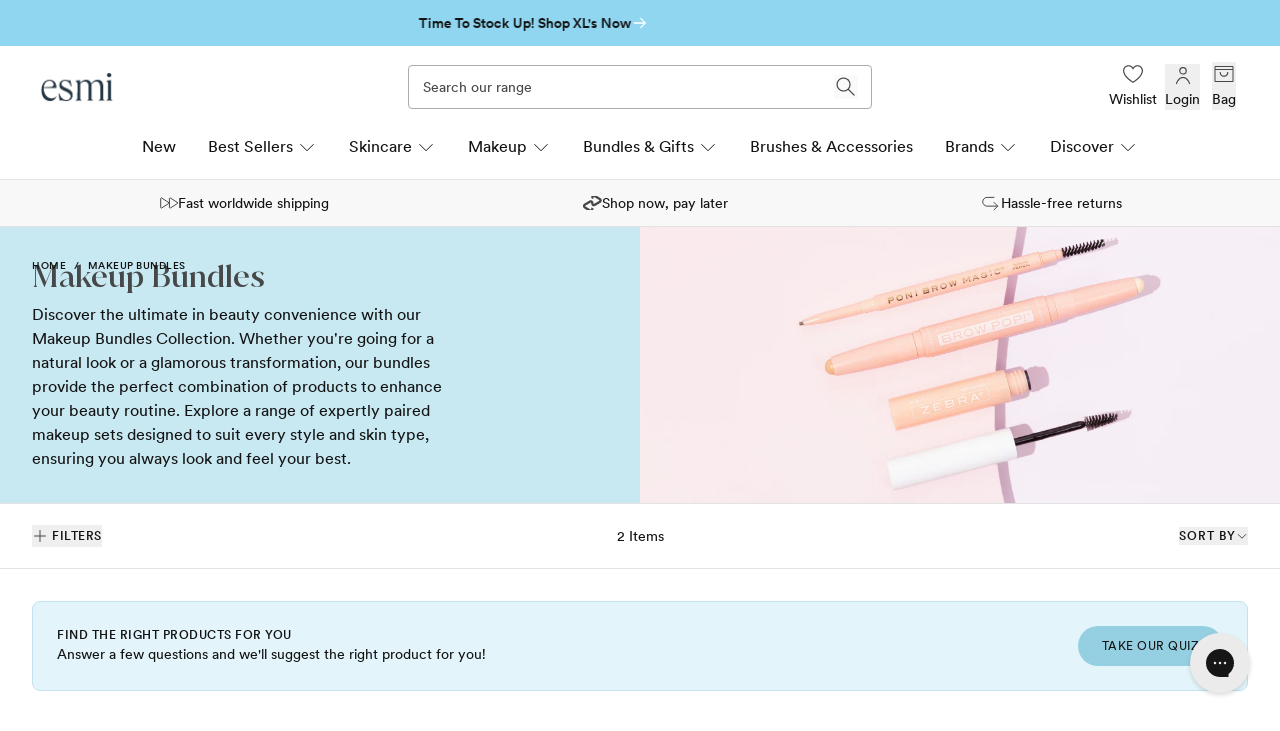

--- FILE ---
content_type: text/html; charset=utf-8
request_url: https://www.esmi.com.au/collections/poni-cosmetics-shop-bundles
body_size: 110559
content:















<!doctype html>
<html class="no-js" lang="en">
  <head>

    
      <!-- Start of Shoplift scripts -->
      <!-- 2026-01-07T23:29:17.4909824Z -->
<style>.shoplift-hide { opacity: 0 !important; }</style>
<style id="sl-preview-bar-hide">#preview-bar-iframe, #PBarNextFrameWrapper { display: none !important; }</style>
<script type="text/javascript">(function(rootPath, template, themeRole, themeId, isThemePreview){ /* Generated on 2026-01-15T06:49:28.8031497Z */var gt=Object.defineProperty;var mt=(R,x,V)=>x in R?gt(R,x,{enumerable:!0,configurable:!0,writable:!0,value:V}):R[x]=V;var w=(R,x,V)=>mt(R,typeof x!="symbol"?x+"":x,V);(function(){"use strict";var R=document.createElement("style");R.textContent=`#shoplift-preview-control{position:fixed;max-width:332px;height:56px;background-color:#141414;z-index:9999;bottom:20px;display:flex;border-radius:8px;box-shadow:13px 22px 7px #0000,9px 14px 7px #00000003,5px 8px 6px #0000000d,2px 4px 4px #00000017,1px 1px 2px #0000001a,0 0 #0000001a;align-items:center;margin:0 auto;left:16px;right:16px;opacity:0;transform:translateY(20px);visibility:hidden;transition:opacity .4s ease-in-out,transform .4s ease-in-out,visibility 0s .4s}#shoplift-preview-control.visible{opacity:1;transform:translateY(0);visibility:visible;transition:opacity .4s ease-in-out,transform .4s ease-in-out,visibility 0s 0s}#shoplift-preview-control *{font-family:Inter,sans-serif;color:#fff;box-sizing:border-box;font-size:16px}#shoplift-preview-variant-title{font-weight:400;line-height:140%;font-size:16px;text-align:start;letter-spacing:-.16px;flex-grow:1;text-wrap:nowrap;overflow:hidden;text-overflow:ellipsis}#shoplift-preview-variant-selector{position:relative;display:block;padding:6px 0;height:100%;min-width:0;flex:1 1 auto}#shoplift-preview-variant-menu-trigger{border:none;cursor:pointer;width:100%;background-color:transparent;padding:0 16px;border-left:1px solid #333;border-right:1px solid #333;height:100%;display:flex;align-items:center;justify-content:start;gap:8px}#shoplift-preview-variant-selector .menu-variant-label{width:24px;height:24px;border-radius:50%;padding:6px;display:flex;justify-content:center;align-items:center;font-size:12px;font-style:normal;font-weight:600;line-height:100%;letter-spacing:-.12px;flex-shrink:0}#shoplift-preview-variant-selector .preview-variant-menu{position:absolute;bottom:110%;transform:translate3d(0,20px,0);visibility:hidden;pointer-events:none;opacity:0;cursor:pointer;background-color:#141414;border:1px solid #141414;border-radius:6px;width:100%;max-height:156px;overflow-y:auto;box-shadow:0 8px 16px #0003;z-index:1;transition:opacity .3s ease-in-out,transform .3s ease-in-out,visibility 0s .3s}#shoplift-preview-variant-selector .preview-variant-menu.preview-variant-menu__visible{visibility:visible;pointer-events:auto;opacity:100;transform:translateZ(0);transition:opacity .3s ease-in-out,transform .3s ease-in-out,visibility 0s 0s}@media screen and (max-width: 400px){#shoplift-preview-variant-selector .preview-variant-menu{position:fixed;left:0;right:0;width:auto;bottom:110%}}#shoplift-preview-variant-selector .preview-variant-menu .preview-variant-menu--item{padding:12px 16px;display:flex;overflow:hidden}#shoplift-preview-variant-selector .preview-variant-menu .preview-variant-menu--item .menu-variant-label{margin-right:6px}#shoplift-preview-variant-selector .preview-variant-menu .preview-variant-menu--item span{overflow:hidden;text-overflow:ellipsis;text-wrap:nowrap;white-space:nowrap;color:#f6f6f6;font-size:14px;font-style:normal;font-weight:500}#shoplift-preview-variant-selector .preview-variant-menu .preview-variant-menu--item:hover{background-color:#545454}#shoplift-preview-variant-selector .preview-variant-menu .preview-variant-menu--item:last-of-type{border-bottom-left-radius:6px;border-bottom-right-radius:6px}#shoplift-preview-variant-selector .preview-variant-menu .preview-variant-menu--item:first-of-type{border-top-left-radius:6px;border-top-right-radius:6px}#shoplift-preview-control div:has(#shoplift-exit-preview-button){padding:0 16px}#shoplift-exit-preview-button{padding:6px 8px;font-weight:500;line-height:75%;border-radius:4px;background-color:transparent;border:none;text-decoration:none}#shoplift-exit-preview-button:hover{cursor:pointer;background-color:#333}`,document.head.appendChild(R);var x=" daum[ /]| deusu/| yadirectfetcher|(?:^|[^g])news(?!sapphire)|(?<! (?:channel/|google/))google(?!(app|/google| pixel))|(?<! cu)bots?(?:\\b|_)|(?<!(?: ya| yandex|^job|inapp;) ?)search|(?<!(?:lib))http|(?<![hg]m)score|@[a-z][\\w-]+\\.|\\(\\)|\\.com|\\b\\d{13}\\b|^<|^[\\w \\.\\-\\(?:\\):]+(?:/v?\\d+(?:\\.\\d+)?(?:\\.\\d{1,10})*?)?(?:,|$)|^[^ ]{50,}$|^\\d+\\b|^\\w+/[\\w\\(\\)]*$|^active|^ad muncher|^amaya|^avsdevicesdk/|^biglotron|^bot|^bw/|^clamav[ /]|^client/|^cobweb/|^custom|^ddg[_-]android|^discourse|^dispatch/\\d|^downcast/|^duckduckgo|^facebook|^getright/|^gozilla/|^hobbit|^hotzonu|^hwcdn/|^jeode/|^jetty/|^jigsaw|^microsoft bits|^movabletype|^mozilla/\\d\\.\\d \\(compatible;?\\)$|^mozilla/\\d\\.\\d \\w*$|^navermailapp|^netsurf|^offline|^owler|^postman|^python|^rank|^read|^reed|^rest|^rss|^snapchat|^space bison|^svn|^swcd |^taringa|^thumbor/|^track|^valid|^w3c|^webbandit/|^webcopier|^wget|^whatsapp|^wordpress|^xenu link sleuth|^yahoo|^yandex|^zdm/\\d|^zoom marketplace/|^{{.*}}$|admin|analyzer|archive|ask jeeves/teoma|bit\\.ly/|bluecoat drtr|browsex|burpcollaborator|capture|catch|check|chrome-lighthouse|chromeframe|classifier|clean|cloud|crawl|cypress/|dareboost|datanyze|dejaclick|detect|dmbrowser|download|evc-batch/|feed|firephp|gomezagent|headless|httrack|hubspot marketing grader|hydra|ibisbrowser|images|insight|inspect|iplabel|ips-agent|java(?!;)|library|mail\\.ru/|manager|measure|neustar wpm|node|nutch|offbyone|optimize|pageburst|pagespeed|parser|perl|phantomjs|pingdom|powermarks|preview|proxy|ptst[ /]\\d|reputation|resolver|retriever|rexx;|rigor|rss\\b|scan|scrape|server|sogou|sparkler/|speedcurve|spider|splash|statuscake|synapse|synthetic|tools|torrent|trace|transcoder|url|virtuoso|wappalyzer|watch|webglance|webkit2png|whatcms/|zgrab",V=/bot|spider|crawl|http|lighthouse/i,D;function W(){if(D instanceof RegExp)return D;try{D=new RegExp(x,"i")}catch{D=V}return D}function J(c){return!!c&&W().test(c)}class M{constructor(){w(this,"timestamp");this.timestamp=new Date}}class Y extends M{constructor(e,i,s){super();w(this,"type");w(this,"testId");w(this,"hypothesisId");this.type=3,this.testId=e,this.hypothesisId=i,this.timestamp=s}}class Z extends M{constructor(e){super();w(this,"type");w(this,"path");this.type=4,this.path=e}}class Q extends M{constructor(e){super();w(this,"type");w(this,"cart");this.type=5,this.cart=e}}class N extends Error{constructor(){super();w(this,"isBot");this.isBot=!0}}function X(c,t,e){for(const i of t.selectors){const s=c.querySelectorAll(i.cssSelector);for(let r=0;r<s.length;r++)e(t.testId,t.hypothesisId)}q(c,t,(i,s,r,n,o)=>o(s,r),e)}function L(c,t,e){for(const i of t.selectors)U(c,t.testId,t.hypothesisId,i,e??(()=>{}));q(c,t,U,e??(()=>{}))}function F(c){return c.urlPatterns.reduce((t,e)=>{switch(e.operator){case"contains":return t+`.*${e}.*`;case"endsWith":return t+`.*${e}`;case"startsWith":return t+`${e}.*`}},"")}function q(c,t,e,i){new MutationObserver(()=>{for(const r of t.selectors)e(c,t.testId,t.hypothesisId,r,i)}).observe(c.documentElement,{childList:!0,subtree:!0})}function U(c,t,e,i,s){const r=c.querySelectorAll(i.cssSelector);for(let n=0;n<r.length;n++){let o=r.item(n);if(o instanceof HTMLElement&&o.dataset.shoplift!==""){o.dataset.shoplift="";for(const a of i.actions.sort(at))o=tt(c,i.cssSelector,o,a)}}return r.length>0&&s?(s(t,e),!0):!1}function tt(c,t,e,i){switch(i.type){case"innerHtml":e.innerHTML=i.value;break;case"attribute":et(e,i.scope,i.value);break;case"css":it(c,t,i.value);break;case"js":st(c,e,i);break;case"copy":return rt(e);case"remove":ot(e);break;case"move":nt(e,parseInt(i.value));break}return e}function et(c,t,e){c.setAttribute(t,e)}function it(c,t,e){var s;const i=c.createElement("style");i.innerHTML=`${t} { ${e} }`,(s=c.getElementsByTagName("head")[0])==null||s.appendChild(i)}function st(c,t,e){Function("document","element",`"use strict"; ${e.value}`)(c,t)}function rt(c){const t=c.cloneNode(!0);if(!c.parentNode)throw"Can't copy node outside of DOM";return c.parentNode.insertBefore(t,c.nextSibling),t}function ot(c){c.remove()}function nt(c,t){if(t===0)return;const e=Array.prototype.slice.call(c.parentElement.children).indexOf(c),i=Math.min(Math.max(e+t,0),c.parentElement.children.length-1);c.parentElement.children.item(i).insertAdjacentElement(t>0?"afterend":"beforebegin",c)}function at(c,t){return z(c)-z(t)}function z(c){return c.type==="copy"||c.type==="remove"?0:1}var k=(c=>(c[c.Template=0]="Template",c[c.Theme=1]="Theme",c[c.UrlRedirect=2]="UrlRedirect",c[c.Script=3]="Script",c[c.Dom=4]="Dom",c[c.Price=5]="Price",c))(k||{});const lt="data:image/svg+xml,%3csvg%20width='12'%20height='12'%20viewBox='0%200%2012%2012'%20fill='none'%20xmlns='http://www.w3.org/2000/svg'%3e%3cpath%20d='M9.96001%207.90004C9.86501%207.90004%209.77001%207.86504%209.69501%207.79004L6.43501%204.53004C6.19501%204.29004%205.80501%204.29004%205.56501%204.53004L2.30501%207.79004C2.16001%207.93504%201.92001%207.93504%201.77501%207.79004C1.63001%207.64504%201.63001%207.40504%201.77501%207.26004L5.03501%204.00004C5.56501%203.47004%206.43001%203.47004%206.96501%204.00004L10.225%207.26004C10.37%207.40504%2010.37%207.64504%2010.225%207.79004C10.15%207.86004%2010.055%207.90004%209.96001%207.90004Z'%20fill='white'/%3e%3c/svg%3e",ct="data:image/svg+xml,%3csvg%20width='14'%20height='24'%20viewBox='0%200%2014%2024'%20fill='none'%20xmlns='http://www.w3.org/2000/svg'%3e%3cpath%20d='M12.3976%2014.5255C12.2833%2013.8788%2012.0498%2013.3024%2011.6952%2012.7961C11.3416%2012.2898%2010.9209%2011.8353%2010.4353%2011.4317C9.94868%2011.0291%209.43546%2010.6488%208.89565%2010.292C8.48487%2010.049%208.09577%209.78565%207.72637%209.50402C7.35697%209.2224%207.08016%208.89503%206.89694%208.51987C6.71273%208.14471%206.67826%207.69533%206.79055%207.1697C6.86345%206.83216%206.97476%206.54647%207.12351%206.31162C7.27324%206.07778%207.47124%205.89986%207.7175%205.77684C7.96377%205.65483%208.21989%205.59383%208.48389%205.59383C8.88087%205.59383%209.17639%205.7016%209.3734%205.91714C9.56943%206.13268%209.68271%206.42345%209.71424%206.78946C9.74576%207.15547%209.72015%207.55401%209.63839%207.98509C9.55663%208.41617%209.43645%208.84724%209.27687%209.27934L13.5127%208.80149C13.9638%207.52656%2014.1017%206.42447%2013.9264%205.49725C13.751%204.56901%2013.2664%203.85122%2012.4724%203.34491C12.239%203.19648%2011.9779%203.07041%2011.6893%202.96569L12.0026%201.50979L9.86397%200L7.3875%201.50979L7.11169%202.78878C6.65166%202.8874%206.21724%203.01957%205.8114%203.19038C4.85292%203.594%204.06684%204.15115%203.45117%204.86385C2.83452%205.57655%202.42571%206.40108%202.22378%207.33847C2.06616%208.06947%202.04942%208.70796%202.17551%209.25087C2.30061%209.7948%202.52028%2010.2828%202.8355%2010.7139C3.14974%2011.145%203.51816%2011.5344%203.93977%2011.881C4.36039%2012.2288%204.782%2012.5521%205.20164%2012.851C5.68334%2013.1702%206.13844%2013.5169%206.56497%2013.8921C6.99052%2014.2672%207.31954%2014.7125%207.55004%2015.228C7.78055%2015.7445%207.81502%2016.3769%207.65347%2017.1262C7.56482%2017.5389%207.43676%2017.8765%207.27028%2018.1388C7.10381%2018.4011%206.89596%2018.5983%206.64772%2018.7295C6.3985%2018.8606%206.12071%2018.9267%205.8114%2018.9267C5.21641%2018.9267%204.79776%2018.6034%204.62833%2018.1632C4.4589%2017.7229%204.47367%2017.2583%204.60075%2016.5639C4.72782%2015.8705%205.05092%2015.1395%205.37107%2014.3699H1.17665C1.17665%2014.3699%200.207341%2016.1115%200.0310135%2017.6762C-0.0655232%2018.5302%200.0635208%2019.2653%200.41519%2019.8844C0.76686%2020.5036%201.33032%2020.9814%202.10655%2021.319C2.39222%2021.443%202.7104%2021.5447%203.05813%2021.623L2.54589%2024H7.17473L7.7047%2021.5386C8.08493%2021.442%208.43857%2021.3231%208.76562%2021.1787C9.73985%2020.7476%2010.52%2020.1427%2011.1071%2019.3649C11.6932%2018.5871%2012.0873%2017.7291%2012.2892%2016.7917C12.4744%2015.9295%2012.5099%2015.1741%2012.3966%2014.5275L12.3976%2014.5255Z'%20fill='white'/%3e%3c/svg%3e";async function dt(c){let t=c.replace(/-/g,"+").replace(/_/g,"/");for(;t.length%4;)t+="=";const e=atob(t),i=Uint8Array.from(e,n=>n.charCodeAt(0)),s=new Blob([i]).stream().pipeThrough(new DecompressionStream("gzip")),r=await new Response(s).text();return JSON.parse(r)}function O(c,t){return typeof t=="string"&&/\d{4}-\d{2}-\d{2}T\d{2}:\d{2}:\d{2}.\d+(?:Z|[+-]\d+)/.test(t)?new Date(t):t}function H(c,t){return t}function E(c,t=!1,e=!1,i=","){const s=c/100;if(e){const n=Math.round(s).toLocaleString("en-US");return i!==","?n.replace(/,/g,i):n}else{const r=t?",":".",n=s.toFixed(2).split("."),o=parseInt(n[0],10),a=n[1]??"00",l=o.toLocaleString("en-US");return i!==","?`${l.replace(/,/g,i)}${r}${a}`:t?`${l.replace(/,/g,".")}${r}${a}`:`${l}${r}${a}`}}function $(c,t,e,i){const s=t.replace("{{amount}}",E(c,!1,!1)).replace("{{amount_no_decimals}}",E(c,!1,!0)).replace("{{amount_with_comma_separator}}",E(c,!0,!1)).replace("{{amount_no_decimals_with_comma_separator}}",E(c,!0,!0)).replace("{{amount_with_space_separator}}",E(c,!1,!1," ")).replace("{{amount_no_decimals_with_space_separator}}",E(c,!1,!0," ")).replace("{{amount_with_apostrophe_separator}}",E(c,!1,!1,"'")).replace("{{amount_no_decimals_with_apostrophe_separator}}",E(c,!1,!0,"'")).replace("{{amount_with_period_and_space_separator}}",E(c,!1,!1,". ")).replace("{{amount_no_decimals_with_period_and_space_separator}}",E(c,!1,!0,". "));return i?`${s} ${e}`:s}function B(c){return c.replace(/[^\d.,\s-]/g,"").trim()}function ht(c){const t=new Map;for(const[e,i,s]of c.v)t.set(e,{priceInCents:i,compareAtPriceInCents:s});return t}function pt(c,t,e,i){const{priceInCents:s,compareAtPriceInCents:r}=e,{mf:n,c:o,cce:a}=i;if(c.getAttribute("data-sl-attribute-p")===t)c.innerHTML=$(s,n,o,a);else if(c.getAttribute("data-sl-attribute-cap")===t)r<=0||r<=s?c.remove():c.innerHTML=$(r,n,o,a);else if(c.getAttribute("data-sl-attribute-discount")===t&&!(r<=0||r<=s)){const h=Math.round((r-s)/r*100),u=B($(r-s,n,o,!1)),p=c.getAttribute("data-sl-format")||"percent";p==="percent"?c.textContent=`-${h}%`:p==="amount"?c.textContent=`-${u}`:p==="both"&&(c.textContent=`-${h}% (-${u})`)}}function ut(c){const t=[],e={id:"url-pattern",operator:"contains",value:"/"};for(const[i,s,r]of c.v){t.push({id:`p-${i}`,cssSelector:`[data-sl-attribute-p="${i}"]`,urlPatterns:[e],actions:[{id:`p-action-${i}`,type:"innerHtml",scope:"price",value:$(s,c.mf,c.c,c.cce)}]});const n=r<=0||r<=s;if(t.push({id:`cap-${i}`,cssSelector:`[data-sl-attribute-cap="${i}"]`,urlPatterns:[e],actions:[{id:`cap-action-${i}`,type:n?"remove":"innerHtml",scope:"compare-at-price",value:n?"":$(r,c.mf,c.c,c.cce)}]}),!n&&r>s){const o=Math.round((r-s)/r*100),a=B($(r-s,c.mf,c.c,!1));t.push({id:`d-${i}`,cssSelector:`[data-sl-attribute-discount="${i}"]`,urlPatterns:[e],actions:[{id:`d-action-${i}`,type:"js",scope:null,value:`(function(doc, el) {              var format = el.getAttribute('data-sl-format') || 'percent';              if (format === 'percent') {                el.textContent = '-${o}%';              } else if (format === 'amount') {                el.textContent = '-${a}';              } else if (format === 'both') {                el.textContent = '-${o}% (-${a})';              }            })`}]})}}return t}let G=!1;class ft{constructor(t,e,i,s,r,n,o,a,l,h,u){w(this,"DATA_SL_ATTRIBUTE_P","data-sl-attribute-p");w(this,"DATA_SL_TEST_ID","data-sl-test-id");w(this,"VIEWPORT_TRACK_THRESHOLD",.5);w(this,"temporarySessionKey","Shoplift_Session");w(this,"essentialSessionKey","Shoplift_Essential");w(this,"analyticsSessionKey","Shoplift_Analytics");w(this,"priceSelectorsSessionKey","Shoplift_PriceSelectors");w(this,"legacySessionKey");w(this,"cssHideClass");w(this,"testConfigs");w(this,"inactiveTestConfigs");w(this,"testsFilteredByAudience");w(this,"sendPageView");w(this,"shopliftDebug");w(this,"gaConfig");w(this,"getCountryTimeout");w(this,"state");w(this,"shopifyAnalyticsId");w(this,"cookie",document.cookie);w(this,"isSyncing",!1);w(this,"isSyncingGA",!1);w(this,"fetch");w(this,"localStorageSet");w(this,"localStorageGet");w(this,"sessionStorageSet",window.sessionStorage.setItem.bind(window.sessionStorage));w(this,"sessionStorageGet",window.sessionStorage.getItem.bind(window.sessionStorage));w(this,"urlParams",new URLSearchParams(window.location.search));w(this,"device");w(this,"logHistory");w(this,"activeViewportObservers",new Map);w(this,"_priceTestProductIds",null);this.shop=t,this.host=e,this.eventHost=i,this.disableReferrerOverride=a,this.logHistory=[],this.legacySessionKey=`SHOPLIFT_SESSION_${this.shop}`,this.cssHideClass=s?"shoplift-hide":"",this.testConfigs=h.map(d=>({...d,startAt:new Date(d.startAt),statusHistory:d.statusHistory.map(v=>({...v,createdAt:new Date(v.createdAt)}))})),this.inactiveTestConfigs=u,this.sendPageView=!!r,this.shopliftDebug=n===!0,this.gaConfig=o!=={"sendEvents":false,"mode":"gtag"}?o:{sendEvents:!1},this.fetch=window.fetch.bind(window),this.localStorageSet=window.localStorage.setItem.bind(window.localStorage),this.localStorageGet=window.localStorage.getItem.bind(window.localStorage);const p=this.getDeviceType();this.device=p!=="tablet"?p:"mobile",this.state=this.loadState(),this.shopifyAnalyticsId=this.getShopifyAnalyticsId(),this.testsFilteredByAudience=h.filter(d=>d.status=="active"),this.getCountryTimeout=l===1000?1e3:l,this.log("State Loaded",JSON.stringify(this.state))}deriveCategoryFromExistingTests(){if(!this.state.temporary.testCategory&&this.state.essential.visitorTests.length>0){const t=this.state.essential.visitorTests.some(e=>{if(!e.hypothesisId)return!1;const i=this.getHypothesis(e.hypothesisId);return i&&["theme","basicScript","price"].includes(i.type)});this.state.temporary.testCategory=t?"global":"conditional",this.persistTemporaryState(),this.log("Derived test category from existing visitorTests: %s",this.state.temporary.testCategory)}}async init(){var t;try{if(this.log("Shoplift script initializing"),window.Shopify&&window.Shopify.designMode){this.log("Skipping script for design mode");return}if(window.location.href.includes("slScreenshot=true")){this.log("Skipping script for screenshot");return}if(window.location.hostname.endsWith(".edgemesh.com")){this.log("Skipping script for preview");return}if(window.location.href.includes("isShopliftMerchant")){const i=this.urlParams.get("isShopliftMerchant")==="true";this.log("Setting merchant session to %s",i),this.state.temporary.isMerchant=i,this.persistTemporaryState()}if(this.state.temporary.isMerchant){this.log("Setting up preview for merchant"),typeof window.shoplift!="object"&&this.setShopliftStub(),this.state.temporary.previewConfig||this.hidePage(),await this.initPreview(),(t=document.querySelector("#sl-preview-bar-hide"))==null||t.remove();return}if(this.state.temporary.previewConfig=void 0,J(navigator.userAgent))return;if(navigator.userAgent.includes("Chrome/118")){this.log("Random: %o",[Math.random(),Math.random(),Math.random()]);const i=await this.makeRequest({url:`${this.eventHost}/api/v0/events/ip`,method:"get"}).then(s=>s==null?void 0:s.json());this.log(`IP: ${i}`),this.makeRequest({url:`${this.eventHost}/api/v0/logs`,method:"post",data:JSON.stringify(this.debugState(),H)}).catch()}if(this.shopifyAnalyticsId=this.getShopifyAnalyticsId(),this.monitorConsentChange(),this.checkForThemePreview())return;if(!this.disableReferrerOverride&&this.state.temporary.originalReferrer!=null){this.log(`Overriding referrer from '${document.referrer}' to '${this.state.temporary.originalReferrer}'`);const i=this.state.temporary.originalReferrer;delete this.state.temporary.originalReferrer,this.persistTemporaryState(),Object.defineProperty(document,"referrer",{get:()=>i,enumerable:!0,configurable:!0})}if(await this.refreshVisitor(this.shopifyAnalyticsId),await this.handleVisitorTest()){this.log("Redirecting for visitor test");return}this.setShoplift(),this.showPage(),this.ensureCartAttributesForExistingPriceTests(!1),await this.finalize(),console.log("SHOPLIFT SCRIPT INITIALIZED!")}catch(e){if(e instanceof N)return;throw e}finally{typeof window.shoplift!="object"&&this.setShopliftStub()}}getVariantColor(t){switch(t){case"a":return{text:"#141414",bg:"#E2E2E2"};case"b":return{text:"rgba(255, 255, 255, 1)",bg:"rgba(37, 99, 235, 1)"}}}getDefaultVariantTitle(t){return t.title?t.title:t.type==="price"?t.isControl?"Original prices":"Variant prices":t.isControl?"Original":"Untitled variant "+t.label.toUpperCase()}async initPreview(){const t=this.urlParams.get("previewConfig");if(t){this.state.temporary.previewConfig=void 0,this.log("Setting up the preview"),this.log("Found preview config, writing to temporary state");const e=await dt(t);if(this.state.temporary.previewConfig=e,this.state.temporary.previewConfig.testTypeCategory===k.Price){this.hidePage(!0);const s=this.state.temporary.previewConfig;let r=`${this.host}/api/dom-selectors/${s.storeId}/${s.testId}/${s.isDraft||!1}`;s.shopifyProductId&&(r+=`?productId=${s.shopifyProductId}`);const n=await this.makeJsonRequest({method:"get",url:r}).catch(o=>(this.log("Error getting domSelectors",o),null));s.variants.forEach(o=>{var a;return o.domSelectors=(a=n[o.id])==null?void 0:a.domSelectors})}this.persistTemporaryState();const i=new URL(window.location.toString());i.searchParams.delete("previewConfig"),this.queueRedirect(i)}else if(this.state.temporary.previewConfig){this.showPage();const e=this.state.temporary.previewConfig;e.testTypeCategory===k.Template&&this.handleTemplatePreview(e)&&this.initPreviewControls(e),e.testTypeCategory===k.UrlRedirect&&this.handleUrlPreview(e)&&this.initPreviewControls(e),e.testTypeCategory===k.Script&&this.handleScriptPreview(e)&&this.initPreviewControls(e),e.testTypeCategory===k.Price&&await this.handlePricePreview(e)&&this.initPreviewControls(e)}}initPreviewControls(t){document.addEventListener("DOMContentLoaded",()=>{const e=t.variants.find(v=>v.id===t.currentVariant),i=(e==null?void 0:e.label)||"a",s=t.variants,r=document.createElement("div");r.id="shoplift-preview-control";const n=document.createElement("div"),o=document.createElement("img");o.src=ct,o.height=24,o.width=14,n.style.padding="0 16px",n.style.lineHeight="100%",n.appendChild(o),r.appendChild(n);const a=document.createElement("div");a.id="shoplift-preview-variant-selector";const l=document.createElement("button");l.id="shoplift-preview-variant-menu-trigger";const h=document.createElement("div");h.className="menu-variant-label",h.style.backgroundColor=this.getVariantColor(i).bg,h.style.color=this.getVariantColor(i).text,h.innerText=i.toUpperCase(),l.appendChild(h);const u=document.createElement("span");if(u.id="shoplift-preview-variant-title",u.innerText=e?this.getDefaultVariantTitle(e):"Untitled variant "+i.toUpperCase(),l.appendChild(u),s.length>1){const v=document.createElement("img");v.src=lt,v.width=12,v.height=12,v.style.height="12px",v.style.width="12px",l.appendChild(v);const T=document.createElement("div");T.className="preview-variant-menu";for(const m of t.variants.filter(C=>C.id!==t.currentVariant)){const C=document.createElement("div");C.className="preview-variant-menu--item";const A=document.createElement("div");A.className="menu-variant-label",A.style.backgroundColor=this.getVariantColor(m.label).bg,A.style.color=this.getVariantColor(m.label).text,A.style.flexShrink="0",A.innerText=m.label.toUpperCase(),C.appendChild(A);const y=document.createElement("span");y.innerText=this.getDefaultVariantTitle(m),C.appendChild(y),C.addEventListener("click",()=>{this.pickVariant(m.id)}),T.appendChild(C)}a.appendChild(T),l.addEventListener("click",()=>{T.className!=="preview-variant-menu preview-variant-menu__visible"?T.classList.add("preview-variant-menu__visible"):T.classList.remove("preview-variant-menu__visible")}),document.addEventListener("click",m=>{m.target instanceof Element&&!l.contains(m.target)&&T.className==="preview-variant-menu preview-variant-menu__visible"&&T.classList.remove("preview-variant-menu__visible")})}else l.style.pointerEvents="none",h.style.margin="0";a.appendChild(l),r.appendChild(a);const p=document.createElement("div"),d=document.createElement("button");d.id="shoplift-exit-preview-button",d.innerText="Exit",p.appendChild(d),d.addEventListener("click",()=>{this.exitPreview()}),r.appendChild(p),document.body.appendChild(r),requestAnimationFrame(()=>{r.classList.add("visible")})}),this.ensureCartAttributesForExistingPriceTests(!0)}pickVariant(t){var e,i,s,r;if(this.state.temporary.previewConfig){const n=this.state.temporary.previewConfig,o=new URL(window.location.toString());if(n.testTypeCategory===k.UrlRedirect){const a=(e=n.variants.find(l=>l.id===n.currentVariant))==null?void 0:e.redirectUrl;if(o.pathname===a){const l=(i=n.variants.find(h=>h.id===t))==null?void 0:i.redirectUrl;l&&(o.pathname=l)}}if(n.testTypeCategory===k.Template){const a=(s=n.variants.find(l=>l.id===n.currentVariant))==null?void 0:s.pathName;if(a&&o.pathname===a){const l=(r=n.variants.find(h=>h.id===t))==null?void 0:r.pathName;l&&l!==a&&(o.pathname=l)}}n.currentVariant=t,this.persistTemporaryState(),this.queueRedirect(o)}}exitPreview(){var e,i,s,r;const t=new URL(window.location.toString());if(((e=this.state.temporary.previewConfig)==null?void 0:e.testTypeCategory)===k.Template&&t.searchParams.delete("view"),((i=this.state.temporary.previewConfig)==null?void 0:i.testTypeCategory)===k.Script&&t.searchParams.delete("slVariant"),((s=this.state.temporary.previewConfig)==null?void 0:s.testTypeCategory)===k.UrlRedirect){const o=this.state.temporary.previewConfig.variants.filter(l=>!l.isControl&&l.redirectUrl!==null).map(l=>l.redirectUrl),a=(r=this.state.temporary.previewConfig.variants.find(l=>l.label==="a"))==null?void 0:r.redirectUrl;o.includes(t.pathname)&&a&&(t.pathname=a)}this.state.temporary.previewConfig=void 0,this.persistTemporaryState(),this.hidePage(),this.queueRedirect(t)}handleTemplatePreview(t){const e=t.currentVariant,i=t.variants.find(a=>a.id===e);if(!i)return!1;const s=t.variants.find(a=>a.isControl);if(!s)return!1;this.log("Setting up template preview for type",s.type);const r=new URL(window.location.toString()),n=r.searchParams.get("view"),o=i.type===s.type;return!o&&!i.isControl&&template.suffix===s.affix&&this.typeFromTemplate()===s.type&&i.pathName!==null?(this.log("Hit control template type, redirecting to the variant url"),this.hidePage(),r.pathname=i.pathName,this.queueRedirect(r),!0):(!i.isControl&&this.typeFromTemplate()==i.type&&template.suffix===s.affix&&o&&n!==(i.affix||"__DEFAULT__")&&(this.log("Template type and affix match control, updating the view param"),r.searchParams.delete("view"),this.log("Setting the new viewParam to",i.affix||"__DEFAULT__"),this.hidePage(),r.searchParams.set("view",i.affix||"__DEFAULT__"),this.queueRedirect(r)),n!==null&&n!==i.affix&&(r.searchParams.delete("view"),this.hidePage(),this.queueRedirect(r)),!0)}handleUrlPreview(t){var n;const e=t.currentVariant,i=t.variants.find(o=>o.id===e),s=(n=t.variants.find(o=>o.isControl))==null?void 0:n.redirectUrl;if(!i)return!1;this.log("Setting up URL redirect preview");const r=new URL(window.location.toString());return r.pathname===s&&!i.isControl&&i.redirectUrl!==null&&(this.log("Url matches control, redirecting"),this.hidePage(),r.pathname=i.redirectUrl,this.queueRedirect(r)),!0}handleScriptPreview(t){const e=t.currentVariant,i=t.variants.find(n=>n.id===e);if(!i)return!1;this.log("Setting up script preview");const s=new URL(window.location.toString());return s.searchParams.get("slVariant")!==i.id&&(this.log("current id doesn't match the variant, redirecting"),s.searchParams.delete("slVariant"),this.log("Setting the new slVariantParam"),this.hidePage(),s.searchParams.set("slVariant",i.id),this.queueRedirect(s)),!0}async handlePricePreview(t){const e=t.currentVariant,i=t.variants.find(s=>s.id===e);return i?(this.log("Setting up price preview"),i.domSelectors&&i.domSelectors.length>0&&(L(document,{testId:t.testId,hypothesisId:i.id,selectors:i.domSelectors}),this.ensureCartAttributesForExistingPriceTests(!0)),!0):!1}async finalize(){const t=await this.getCartState();t!==null&&this.queueCartUpdate(t),this.pruneStateAndSave(),await this.syncAllEvents()}setShoplift(){this.log("Setting up public API");const e=this.urlParams.get("slVariant")==="true",i=e?null:this.urlParams.get("slVariant");window.shoplift={isHypothesisActive:async s=>{if(this.log("Script checking variant for hypothesis '%s'",s),e)return this.log("Forcing variant for hypothesis '%s'",s),!0;if(i!==null)return this.log("Forcing hypothesis '%s'",i),s===i;const r=this.testConfigs.find(o=>o.hypotheses.some(a=>a.id===s));if(!r)return this.log("No test found for hypothesis '%s'",s),!1;const n=this.state.essential.visitorTests.find(o=>o.testId===r.id);return n?(this.log("Active visitor test found",s),n.hypothesisId===s):(await this.manuallySplitVisitor(r),this.testConfigs.some(o=>o.hypotheses.some(a=>a.id===s&&this.state.essential.visitorTests.some(l=>l.hypothesisId===a.id))))},setAnalyticsConsent:async s=>{await this.onConsentChange(s,!0)},getVisitorData:()=>({visitor:this.state.analytics.visitor,visitorTests:this.state.essential.visitorTests.filter(s=>!s.isInvalid).map(s=>{const{shouldSendToGa:r,savedAt:n,...o}=s;return o})})}}setShopliftStub(){this.log("Setting up stubbed public API");const e=this.urlParams.get("slVariant")==="true",i=e?null:this.urlParams.get("slVariant");window.shoplift={isHypothesisActive:s=>Promise.resolve(e||s===i),setAnalyticsConsent:()=>Promise.resolve(),getVisitorData:()=>({visitor:null,visitorTests:[]})}}async manuallySplitVisitor(t){this.log("Starting manual split for test '%s'",t.id),await this.handleVisitorTest([t]),this.saveState(),this.syncAllEvents()}async handleVisitorTest(t){await this.filterTestsByAudience(this.testConfigs,this.state.analytics.visitor??this.buildBaseVisitor(),this.state.essential.visitorTests),this.deriveCategoryFromExistingTests(),this.clearStaleReservations();let e=t?t.filter(i=>this.testsFilteredByAudience.some(s=>s.id===i.id)):[...this.testsForUrl(this.testsFilteredByAudience),...this.domTestsForUrl(this.testsFilteredByAudience)];try{if(e.length===0)return this.log("No tests found"),!1;this.log("Checking for existing visitor test on page");const i=this.getCurrentVisitorHypothesis(e);if(i){this.log("Found current visitor test");const a=this.considerRedirect(i);return a&&(this.log("Redirecting for current visitor test"),this.redirect(i)),a}const s=this.getReservationForCurrentPage();if(s){this.log("Found matching reservation for current page: %s",s.testId);const a=this.getHypothesis(s.hypothesisId);if(a){a.type!=="price"&&this.realizeReservationForCriteria(s.entryCriteriaKey);const l=this.considerRedirect(a);return l&&this.redirect(a),l}}this.log("No active test relation for test page");const r=this.testsForUrl(this.inactiveTestConfigs.filter(a=>this.testIsPaused(a)&&a.hypotheses.some(l=>this.state.essential.visitorTests.some(h=>h.hypothesisId===l.id)))).map(a=>a.id);if(r.length>0)return this.log("Visitor has paused tests for test page, skipping test assignment: %o",r),!1;if(!this.state.temporary.testCategory){const a=this.testsFilteredByAudience.filter(h=>this.isGlobalEntryCriteria(this.getEntryCriteriaKey(h))),l=this.testsFilteredByAudience.filter(h=>!this.isGlobalEntryCriteria(this.getEntryCriteriaKey(h)));if(this.log("Category dice roll - global tests: %o, conditional tests: %o",a.map(h=>({id:h.id,title:h.title,criteria:this.getEntryCriteriaKey(h)})),l.map(h=>({id:h.id,title:h.title,criteria:this.getEntryCriteriaKey(h)}))),a.length>0&&l.length>0){const h=a.length,u=l.length,p=h+u,d=Math.random()*p;this.state.temporary.testCategory=d<h?"global":"conditional",this.log("Category dice roll: rolled %.2f of %d (global weight: %d, conditional weight: %d), selected '%s'",d,p,h,u,this.state.temporary.testCategory)}else a.length>0?(this.state.temporary.testCategory="global",this.log("Only global tests available, setting category to global")):(this.state.temporary.testCategory="conditional",this.log("Only conditional tests available, setting category to conditional"));this.persistTemporaryState()}const n=this.state.temporary.testCategory;if(this.log("Visitor test category: %s",n),n==="global"){const a=this.testsFilteredByAudience.filter(l=>!this.isGlobalEntryCriteria(this.getEntryCriteriaKey(l)));for(const l of a)this.markTestAsBlocked(l,"category:global");e=e.filter(l=>this.isGlobalEntryCriteria(this.getEntryCriteriaKey(l)))}else{const a=this.testsFilteredByAudience.filter(l=>this.isGlobalEntryCriteria(this.getEntryCriteriaKey(l)));for(const l of a)this.markTestAsBlocked(l,"category:conditional");e=e.filter(l=>!this.isGlobalEntryCriteria(this.getEntryCriteriaKey(l)))}if(e.length===0)return this.log("No tests remaining after category filter"),!1;this.createReservations(e);const o=this.getReservationForCurrentPage();if(o&&!o.isRealized){const a=this.getHypothesis(o.hypothesisId);if(a){a.type!=="price"&&this.realizeReservationForCriteria(o.entryCriteriaKey);const l=this.considerRedirect(a);return l&&(this.log("Redirecting for new test"),this.redirect(a)),l}}return!1}finally{this.includeInDomTests(),this.saveState()}}includeInDomTests(){this.applyControlForAudienceFilteredPriceTests();const t=this.getDomTestsForCurrentUrl(),e=this.getVisitorDomHypothesis(t);for(const i of t){this.log("Evaluating dom test '%s'",i.id);const s=i.hypotheses.some(d=>d.type==="price");if(this.state.essential.visitorTests.find(d=>d.testId===i.id&&d.isInvalid&&!d.hypothesisId)){if(this.log("Visitor is blocked from test '%s', applying control prices if price test",i.id),s){const d=i.hypotheses.find(v=>v.isControl);d!=null&&d.priceData&&(this.applyPriceTestWithMapLookup(i.id,d,[d],()=>{this.log("Control prices applied for blocked visitor, no metrics tracked")}),this.updatePriceTestHiddenInputs(i.id,"control",!1))}continue}const n=this.getReservationForTest(i.id);let o=null,a=!1;const l=e.find(d=>i.hypotheses.some(v=>d.id===v.id));if(n)o=this.getHypothesis(n.hypothesisId)??null,this.log("Using reserved hypothesis '%s' for test '%s'",n.hypothesisId,i.id);else if(l)o=l,this.log("Using existing hypothesis assignment for test '%s'",i.id);else if(s){const d=this.visitorActiveTestTypeWithReservations();d?(a=!0,this.log("Visitor already in test type '%s', treating as non-test for price test '%s'",d,i.id)):o=this.pickHypothesis(i)}else o=this.pickHypothesis(i);if(a&&s){const d=i.hypotheses.find(v=>v.isControl);d!=null&&d.priceData&&(this.log("Applying control prices for non-test visitor on price test '%s' (Map-based)",i.id),this.applyPriceTestWithMapLookup(i.id,d,[d],()=>{this.log("Control prices applied for non-test visitor, no metrics tracked")}),this.updatePriceTestHiddenInputs(i.id,"control",!1));continue}if(!o){this.log("Failed to pick hypothesis for test");continue}const h=i.bayesianRevision??4,u=o.type==="price",p=h>=5;if(u&&p){if(this.log(`Price test with Map-based lookup (v${h}): ${i.id}`),!o.priceData){this.log("No price data for hypothesis '%s', skipping",o.id);continue}const d=o.isControl?"control":"variant";this.log(`Setting up Map-based price test for ${d} (test: ${i.id})`),this.applyPriceTestWithMapLookup(i.id,o,i.hypotheses,v=>{const T=this.getReservationForTest(v);T&&!T.isRealized&&T.entryCriteriaKey?this.realizeReservationForCriteria(T.entryCriteriaKey):this.queueAddVisitorToTest(v,o),this.saveState(),this.queuePageView(window.location.pathname),this.syncAllEvents()});continue}if(u&&!p){this.log(`Price test without viewport tracking (v${h}): ${i.id}`);const d=this.getDomSelectorsForHypothesis(o);if(d.length===0)continue;L(document,{testId:i.id,hypothesisId:o.id,selectors:d},v=>{this.queueAddVisitorToTest(v,o),this.saveState(),this.queuePageView(window.location.pathname),this.syncAllEvents()});continue}if(!o.domSelectors||o.domSelectors.length===0){this.log("No selectors found, skipping hypothesis");continue}L(document,{testId:i.id,hypothesisId:o.id,selectors:o.domSelectors},d=>{this.queueAddVisitorToTest(d,o),this.saveState(),this.queuePageView(window.location.pathname),this.syncAllEvents()})}}considerRedirect(t){if(this.log("Considering redirect for hypothesis '%s'",t.id),t.isControl)return this.log("Skipping redirect for control"),!1;if(t.type==="basicScript"||t.type==="manualScript")return this.log("Skipping redirect for script test"),!1;const e=this.state.essential.visitorTests.find(n=>n.hypothesisId===t.id),i=new URL(window.location.toString()),r=new URLSearchParams(window.location.search).get("view");if(t.type==="theme"){if(!(t.themeId===themeId)){if(this.log("Theme id '%s' is not hypothesis theme ID '%s'",t.themeId,themeId),e&&e.themeId!==t.themeId&&(e.themeId===themeId||!this.isThemePreview()))this.log("On old theme, redirecting and updating local visitor"),e.themeId=t.themeId;else if(this.isThemePreview())return this.log("On non-test theme, skipping redirect"),!1;return this.log("Hiding page to redirect for theme test"),this.hidePage(),!0}return!1}else if(t.type!=="dom"&&t.type!=="price"&&t.affix!==template.suffix&&t.affix!==r||t.redirectPath&&!i.pathname.endsWith(t.redirectPath))return this.log("Hiding page to redirect for template test"),this.hidePage(),!0;return this.log("Not redirecting"),!1}redirect(t){if(this.log("Redirecting to hypothesis '%s'",t.id),t.isControl)return;const e=new URL(window.location.toString());if(e.searchParams.delete("view"),t.redirectPath){const i=RegExp("^(/w{2}-w{2})/").exec(e.pathname);if(i&&i.length>1){const s=i[1];e.pathname=`${s}${t.redirectPath}`}else e.pathname=t.redirectPath}else t.type==="theme"?(e.searchParams.set("_ab","0"),e.searchParams.set("_fd","0"),e.searchParams.set("_sc","1"),e.searchParams.set("preview_theme_id",t.themeId.toString())):t.type!=="urlRedirect"&&e.searchParams.set("view",t.affix);this.queueRedirect(e)}async refreshVisitor(t){if(t===null||!this.state.essential.isFirstLoad||!this.testConfigs.some(i=>i.visitorOption!=="all"))return;this.log("Refreshing visitor"),this.hidePage();const e=await this.getVisitor(t);e&&e.id&&this.updateLocalVisitor(e)}buildBaseVisitor(){return{shopifyAnalyticsId:this.shopifyAnalyticsId,device:this.device,country:null,...this.state.essential.initialState}}getInitialState(){const t=this.getUTMValue("utm_source")??"",e=this.getUTMValue("utm_medium")??"",i=this.getUTMValue("utm_campaign")??"",s=this.getUTMValue("utm_content")??"",r=window.document.referrer,n=this.device;return{createdAt:new Date,utmSource:t,utmMedium:e,utmCampaign:i,utmContent:s,referrer:r,device:n}}checkForThemePreview(){var t,e;return this.log("Checking for theme preview"),window.location.hostname.endsWith(".shopifypreview.com")?(this.log("on shopify preview domain"),this.clearThemeBar(!0,!1,this.state),(t=document.querySelector("#sl-preview-bar-hide"))==null||t.remove(),!1):this.isThemePreview()?this.state.essential.visitorTests.some(i=>i.isThemeTest&&i.hypothesisId!=null&&this.getHypothesis(i.hypothesisId)&&i.themeId===themeId)?(this.log("On active theme test, removing theme bar"),this.clearThemeBar(!1,!0,this.state),!1):this.state.essential.visitorTests.some(i=>i.isThemeTest&&i.hypothesisId!=null&&!this.getHypothesis(i.hypothesisId)&&i.themeId===themeId)?(this.log("Visitor is on an inactive theme test, redirecting to main theme"),this.redirectToMainTheme(),!0):this.state.essential.isFirstLoad?(this.log("No visitor found on theme preview, redirecting to main theme"),this.redirectToMainTheme(),!0):this.inactiveTestConfigs.some(i=>i.hypotheses.some(s=>s.themeId===themeId))?(this.log("Current theme is an inactive theme test, redirecting to main theme"),this.redirectToMainTheme(),!0):this.testConfigs.some(i=>i.hypotheses.some(s=>s.themeId===themeId))?(this.log("Falling back to clearing theme bar"),this.clearThemeBar(!1,!0,this.state),!1):(this.log("No tests on current theme, skipping script"),this.clearThemeBar(!0,!1,this.state),(e=document.querySelector("#sl-preview-bar-hide"))==null||e.remove(),!0):(this.log("Not on theme preview"),this.clearThemeBar(!0,!1,this.state),!1)}redirectToMainTheme(){this.hidePage();const t=new URL(window.location.toString());t.searchParams.set("preview_theme_id",""),this.queueRedirect(t)}testsForUrl(t){const e=new URL(window.location.href),i=this.typeFromTemplate();return t.filter(s=>s.hypotheses.some(r=>r.type!=="dom"&&r.type!=="price"&&(r.isControl&&r.type===i&&r.affix===template.suffix||r.type==="theme"||r.isControl&&r.type==="urlRedirect"&&r.redirectPath&&e.pathname.endsWith(r.redirectPath)||r.type==="basicScript"))&&(s.ignoreTestViewParameterEnforcement||!e.searchParams.has("view")||s.hypotheses.map(r=>r.affix).includes(e.searchParams.get("view")??"")))}domTestsForUrl(t){const e=new URL(window.location.href);return t.filter(i=>i.hypotheses.some(s=>s.type!=="dom"&&s.type!=="price"?!1:s.type==="price"&&s.priceData&&s.priceData.v.length>0?!0:s.domSelectors&&s.domSelectors.some(r=>new RegExp(F(r)).test(e.toString()))))}async filterTestsByAudience(t,e,i){const s=[];let r=e.country;!r&&t.some(n=>n.requiresCountry&&!i.some(o=>o.testId===n.id))&&(this.log("Hiding page to check geoip"),this.hidePage(),r=await this.makeJsonRequest({method:"get",url:`${this.eventHost}/api/v0/visitors/get-country`,signal:AbortSignal.timeout(this.getCountryTimeout)}).catch(n=>(this.log("Error getting country",n),null)));for(const n of t){if(this.log("Checking audience for test '%s'",n.id),this.state.essential.visitorTests.some(l=>l.testId===n.id&&l.hypothesisId==null)){console.log(`Skipping blocked test '${n.id}'`);continue}const o=this.visitorCreatedDuringTestActive(n.statusHistory);(i.some(l=>l.testId===n.id&&(n.device==="all"||n.device===e.device&&n.device===this.device))||this.isTargetAudience(n,e,o,r))&&(this.log("Visitor is in audience for test '%s'",n.id),s.push(n))}this.testsFilteredByAudience=s}isTargetAudience(t,e,i,s){const r=this.getChannel(e);return(t.device==="all"||t.device===e.device&&t.device===this.device)&&(t.visitorOption==="all"||t.visitorOption==="new"&&i||t.visitorOption==="returning"&&!i)&&(t.targetAudiences.length===0||t.targetAudiences.reduce((n,o)=>n||o.reduce((a,l)=>a&&l(e,i,r,s),!0),!1))}visitorCreatedDuringTestActive(t){let e="";for(const i of t){if(this.state.analytics.visitor!==null&&this.state.analytics.visitor.createdAt<i.createdAt||this.state.essential.initialState.createdAt<i.createdAt)break;e=i.status}return e==="active"}getDomTestsForCurrentUrl(){return this.domTestsForUrl(this.testsFilteredByAudience)}getCurrentVisitorHypothesis(t){return t.flatMap(e=>e.hypotheses).find(e=>e.type!=="dom"&&e.type!=="price"&&this.state.essential.visitorTests.some(i=>i.hypothesisId===e.id))}getVisitorDomHypothesis(t){return t.flatMap(e=>e.hypotheses).filter(e=>(e.type==="dom"||e.type==="price")&&this.state.essential.visitorTests.some(i=>i.hypothesisId===e.id))}getHypothesis(t){return this.testConfigs.filter(e=>e.hypotheses.some(i=>i.id===t)).map(e=>e.hypotheses.find(i=>i.id===t))[0]}getDomSelectorsForHypothesis(t){if(!t)return[];if(t.domSelectors&&t.domSelectors.length>0)return t.domSelectors;if(t.priceData){const e=`${this.priceSelectorsSessionKey}_${t.id}`;try{const s=sessionStorage.getItem(e);if(s){const r=JSON.parse(s);return t.domSelectors=r,this.log("Loaded %d price selectors from cache for hypothesis '%s'",r.length,t.id),r}}catch{}const i=ut(t.priceData);t.domSelectors=i;try{sessionStorage.setItem(e,JSON.stringify(i)),this.log("Generated and cached %d price selectors for hypothesis '%s'",i.length,t.id)}catch{this.log("Generated %d price selectors for hypothesis '%s' (cache unavailable)",i.length,t.id)}return i}return[]}hasThemeTest(t){return t.some(e=>e.hypotheses.some(i=>i.type==="theme"))}hasTestThatIsNotThemeTest(t){return t.some(e=>e.hypotheses.some(i=>i.type!=="theme"&&i.type!=="dom"&&i.type!=="price"))}hasThemeAndOtherTestTypes(t){return this.hasThemeTest(t)&&this.hasTestThatIsNotThemeTest(t)}testIsPaused(t){return t.status==="paused"||t.status==="incompatible"||t.status==="suspended"}visitorActiveTestType(){const t=this.state.essential.visitorTests.filter(e=>this.testConfigs.some(i=>i.hypotheses.some(s=>s.id==e.hypothesisId)));return t.length===0?null:t.some(e=>e.isThemeTest)?"theme":"templateOrUrlRedirect"}getReservationType(t){return t==="price"||this.isTemplateTestType(t)?"deferred":"immediate"}isTemplateTestType(t){return["product","collection","landing","index","cart","search","blog","article","collectionList"].includes(t)}getEntryCriteriaKey(t){const e=t.hypotheses.find(i=>i.isControl);if(!e)return`unknown:${t.id}`;switch(e.type){case"theme":return"global:theme";case"basicScript":return"global:autoApi";case"price":return"global:price";case"manualScript":return`conditional:manualApi:${t.id}`;case"urlRedirect":return`conditional:url:${e.redirectPath||"unknown"}`;default:return`conditional:template:${e.type}`}}isGlobalEntryCriteria(t){return t.startsWith("global:")}groupTestsByEntryCriteria(t){const e=new Map;for(const i of t){const s=this.getEntryCriteriaKey(i),r=e.get(s)||[];r.push(i),e.set(s,r)}return e}doesCurrentPageMatchEntryCriteria(t){if(this.isGlobalEntryCriteria(t))return!0;if(t==="conditional:manualApi")return!1;if(t.startsWith("conditional:url:")){const e=t.replace("conditional:url:","");return window.location.pathname.endsWith(e)}if(t.startsWith("conditional:template:")){const e=t.replace("conditional:template:","");return this.typeFromTemplate()===e}return!1}hasActiveReservation(){const t=this.getActiveReservations();return Object.values(t).some(e=>!e.isRealized)}getActiveReservation(){const t=this.getActiveReservations();return Object.values(t).find(e=>!e.isRealized)??null}clearStaleReservations(){const t=this.state.temporary.testReservations;if(!t)return;let e=!1;for(const[i,s]of Object.entries(t)){const r=this.testConfigs.find(o=>o.id===s.testId);if(!r){this.log("Test '%s' no longer in config, clearing reservation for criteria '%s'",s.testId,i),delete t[i],e=!0;continue}if(r.status!=="active"){this.log("Test '%s' status is '%s', clearing reservation for criteria '%s'",s.testId,r.status,i),delete t[i],e=!0;continue}this.testsFilteredByAudience.some(o=>o.id===s.testId)||(this.log("Visitor no longer passes audience for test '%s', clearing reservation for criteria '%s'",s.testId,i),delete t[i],e=!0)}e&&this.persistTemporaryState()}createReservations(t){if(this.state.temporary.testReservations||(this.state.temporary.testReservations={}),this.state.temporary.rolledEntryCriteria||(this.state.temporary.rolledEntryCriteria=[]),this.state.temporary.testCategory==="global"){this.createSingleReservation(t,"global");return}const i=t.filter(o=>this.doesCurrentPageMatchEntryCriteria(this.getEntryCriteriaKey(o))),s=t.filter(o=>!this.doesCurrentPageMatchEntryCriteria(this.getEntryCriteriaKey(o)));this.log("Conditional tests split - matching current page: %d, not matching: %d",i.length,s.length),i.length>0&&this.log("Tests matching current page (same pool): %o",i.map(o=>({id:o.id,title:o.title,criteria:this.getEntryCriteriaKey(o)})));const r="conditional:current-page";if(i.length>0&&!this.state.temporary.rolledEntryCriteria.includes(r)){this.createSingleReservation(i,r);for(const o of i){const a=this.getEntryCriteriaKey(o);this.state.temporary.rolledEntryCriteria.includes(a)||this.state.temporary.rolledEntryCriteria.push(a)}}const n=this.groupTestsByEntryCriteria(s);for(const[o,a]of n){if(this.state.temporary.rolledEntryCriteria.includes(o)){this.log("Already rolled for criteria '%s', skipping",o);continue}if(a.some(m=>this.state.essential.visitorTests.some(C=>C.testId===m.id))){this.log("Visitor already has VT for criteria '%s', skipping",o),this.state.temporary.rolledEntryCriteria.push(o);continue}const h=[...a].sort((m,C)=>m.id.localeCompare(C.id));this.log("Test dice roll for criteria '%s' - available tests: %o",o,h.map(m=>({id:m.id,title:m.title})));const u=Math.floor(Math.random()*h.length),p=h[u];this.log("Test dice roll: picked index %d of %d, selected test '%s' (%s)",u+1,a.length,p.id,p.title);const d=this.pickHypothesis(p);if(!d){this.log("No hypothesis picked for test '%s'",p.id);continue}const v=this.getReservationType(d.type),T={testId:p.id,hypothesisId:d.id,testType:d.type,reservationType:v,isThemeTest:d.type==="theme",themeId:d.themeId,createdAt:new Date,isRealized:!1,entryCriteriaKey:o};this.state.temporary.testReservations[o]=T,this.state.temporary.rolledEntryCriteria.push(o),this.log("Created %s reservation for test '%s' (criteria: %s)",v,p.id,o);for(const m of a)m.id!==p.id&&this.markTestAsBlocked(m,o)}this.persistTemporaryState()}createSingleReservation(t,e){if(this.state.temporary.rolledEntryCriteria.includes(e)){this.log("Already rolled for pool '%s', skipping",e);return}if(t.some(u=>this.state.essential.visitorTests.some(p=>p.testId===u.id&&!p.isInvalid))){this.log("Visitor already has VT for pool '%s', skipping",e),this.state.temporary.rolledEntryCriteria.push(e);return}if(t.length===0){this.log("No tests in pool '%s'",e);return}const s=[...t].sort((u,p)=>u.id.localeCompare(p.id));this.log("Test dice roll for pool '%s' - available tests: %o",e,s.map(u=>({id:u.id,title:u.title,criteria:this.getEntryCriteriaKey(u)})));const r=Math.floor(Math.random()*s.length),n=s[r];this.log("Test dice roll: picked index %d of %d, selected test '%s' (%s)",r,t.length,n.id,n.title);const o=this.pickHypothesis(n);if(!o){this.log("No hypothesis picked for test '%s'",n.id);return}const a=this.getReservationType(o.type),l=this.getEntryCriteriaKey(n),h={testId:n.id,hypothesisId:o.id,testType:o.type,reservationType:a,isThemeTest:o.type==="theme",themeId:o.themeId,createdAt:new Date,isRealized:!1,entryCriteriaKey:l};this.state.temporary.testReservations[l]=h,this.state.temporary.rolledEntryCriteria.push(e),this.log("Created %s reservation for test '%s' from pool '%s' (criteria: %s)",a,n.id,e,l);for(const u of t)u.id!==n.id&&this.markTestAsBlocked(u,`pool:${e}`);this.persistTemporaryState()}markTestAsBlocked(t,e){this.state.essential.visitorTests.some(i=>i.testId===t.id)||(this.log("Blocking visitor from test '%s' (reason: %s)",t.id,e),this.state.essential.visitorTests.push({createdAt:new Date,testId:t.id,hypothesisId:null,isThemeTest:t.hypotheses.some(i=>i.type==="theme"),shouldSendToGa:!1,isSaved:!0,isInvalid:!0,themeId:void 0}))}realizeReservationForCriteria(t){var s;const e=(s=this.state.temporary.testReservations)==null?void 0:s[t];if(!e)return this.log("No reservation found for criteria '%s'",t),!1;if(e.isRealized)return this.log("Reservation already realized for criteria '%s'",t),!1;if(this.state.essential.visitorTests.some(r=>r.testId===e.testId&&!r.isInvalid))return this.log("Visitor already assigned to test '%s'",e.testId),!1;const i=this.getHypothesis(e.hypothesisId);return i?(e.isRealized=!0,this.persistTemporaryState(),this.queueAddVisitorToTest(e.testId,i),this.saveState(),this.log("Realized reservation for test '%s' (criteria: %s)",e.testId,t),!0):(this.log("Hypothesis '%s' not found",e.hypothesisId),!1)}getActiveReservations(){return this.state.temporary.testReservations??{}}getReservationForCurrentPage(){const t=this.getActiveReservations();for(const[e,i]of Object.entries(t)){if(i.isRealized)continue;const s=this.testConfigs.find(r=>r.id===i.testId);if(!(!s||s.status!=="active")&&this.doesCurrentPageMatchEntryCriteria(e))return i}return null}getReservationForTest(t){const e=this.getActiveReservations();return Object.values(e).find(i=>i.testId===t)??null}getReservationTestType(){const t=this.getActiveReservations(),e=Object.values(t);if(e.length===0)return null;for(const i of e)if(i.isThemeTest)return"theme";for(const i of e)if(i.testType==="price")return"price";return e.some(i=>!i.isRealized)?"templateOrUrlRedirect":null}hasPriceTests(t){return t.some(e=>e.hypotheses.some(i=>i.type==="price"))}getPriceTestProductIds(){var e;if(this._priceTestProductIds)return this._priceTestProductIds;const t=new Set;for(const i of this.testConfigs)for(const s of i.hypotheses)if(s.type==="price"){for(const r of s.domSelectors||[]){const n=r.cssSelector.match(/data-sl-attribute-(?:p|cap)="(\d+)"/);n!=null&&n[1]&&t.add(n[1])}if((e=s.priceData)!=null&&e.v)for(const[r]of s.priceData.v)t.add(r)}return this._priceTestProductIds=t,this.log("Built price test product ID cache with %d products",t.size),t}isProductInAnyPriceTest(t){return this.getPriceTestProductIds().has(t)}visitorActiveTestTypeWithReservations(){const t=this.getActiveReservations();for(const r of Object.values(t)){if(r.isThemeTest)return"theme";if(r.testType==="price")return"price"}if(Object.values(t).some(r=>!r.isRealized)){if(this.state.temporary.testCategory==="global")for(const n of Object.values(t)){if(n.testType==="theme")return"theme";if(n.testType==="price")return"price";if(n.testType==="basicScript")return"theme"}return"templateOrUrlRedirect"}const i=this.state.essential.visitorTests.filter(r=>!r.isInvalid&&this.testConfigs.some(n=>n.hypotheses.some(o=>o.id===r.hypothesisId)));return i.length===0?null:i.some(r=>{const n=this.getHypothesis(r.hypothesisId);return(n==null?void 0:n.type)==="price"})?"price":i.some(r=>r.isThemeTest)?"theme":"templateOrUrlRedirect"}applyControlForAudienceFilteredPriceTests(){const t=this.testConfigs.filter(s=>s.status==="active"&&s.hypotheses.some(r=>r.type==="price"));if(t.length===0)return;const e=this.testsFilteredByAudience.filter(s=>s.hypotheses.some(r=>r.type==="price")),i=t.filter(s=>!e.some(r=>r.id===s.id));if(i.length!==0){this.log("Found %d price tests filtered by audience, applying control selectors",i.length);for(const s of i){const r=s.hypotheses.find(l=>l.isControl),n=this.getDomSelectorsForHypothesis(r);if(n.length===0){this.log("No control selectors for audience-filtered price test '%s'",s.id);continue}const o=new URL(window.location.href);n.some(l=>{try{return new RegExp(F(l)).test(o.toString())}catch{return!1}})&&(this.log("Applying control selectors for audience-filtered price test '%s'",s.id),L(document,{testId:s.id,hypothesisId:r.id,selectors:n},()=>{this.log("Control selectors applied for audience-filtered visitor, no metrics tracked")}),this.updatePriceTestHiddenInputs(s.id,"control",!1))}}}pickHypothesis(t){let e=Math.random();const i=t.hypotheses.reduce((r,n)=>r+n.visitorCount,0);return t.hypotheses.sort((r,n)=>r.isControl?n.isControl?0:-1:n.isControl?1:0).reduce((r,n)=>{if(r!==null)return r;const a=t.hypotheses.reduce((l,h)=>l&&h.visitorCount>20,!0)?n.visitorCount/i-n.trafficPercentage:0;return e<=n.trafficPercentage-a?n:(e-=n.trafficPercentage,null)},null)}typeFromTemplate(){switch(template.type){case"collection-list":return"collectionList";case"page":return"landing";case"article":case"blog":case"cart":case"collection":case"index":case"product":case"search":return template.type;default:return null}}queueRedirect(t){this.saveState(),this.disableReferrerOverride||(this.log(`Saving temporary referrer override '${document.referrer}'`),this.state.temporary.originalReferrer=document.referrer,this.persistTemporaryState()),window.setTimeout(()=>window.location.assign(t),0),window.setTimeout(()=>void this.syncAllEvents(),2e3)}async syncAllEvents(){const t=async()=>{if(this.isSyncing){window.setTimeout(()=>void(async()=>await t())(),500);return}try{this.isSyncing=!0,this.syncGAEvents(),await this.syncEvents()}finally{this.isSyncing=!1}};await t()}async syncEvents(){var i,s;if(!this.state.essential.consentApproved||!this.shopifyAnalyticsId||this.state.analytics.queue.length===0)return;const t=this.state.analytics.queue.length,e=this.state.analytics.queue.splice(0,t);this.log("Syncing %s events",t);try{const r={shop:this.shop,visitorDetails:{shopifyAnalyticsId:this.shopifyAnalyticsId,device:((i=this.state.analytics.visitor)==null?void 0:i.device)??this.device,country:((s=this.state.analytics.visitor)==null?void 0:s.country)??null,...this.state.essential.initialState},events:this.state.essential.visitorTests.filter(o=>!o.isInvalid&&!o.isSaved&&o.hypothesisId!=null).map(o=>new Y(o.testId,o.hypothesisId,o.createdAt)).concat(e)};await this.sendEvents(r);const n=await this.getVisitor(this.shopifyAnalyticsId);n!==null&&this.updateLocalVisitor(n);for(const o of this.state.essential.visitorTests.filter(a=>!a.isInvalid&&!a.isSaved))o.isSaved=!0,o.savedAt=Date.now()}catch{this.state.analytics.queue.splice(0,0,...e)}finally{this.saveState()}}syncGAEvents(){if(!this.gaConfig.sendEvents){if(G)return;G=!0,this.log("UseGtag is false — skipping GA Events");return}if(this.isSyncingGA){this.log("Already syncing GA - skipping GA events");return}const t=this.state.essential.visitorTests.filter(e=>e.shouldSendToGa);t.length!==0&&(this.isSyncingGA=!0,this.log("Syncing %s GA Events",t.length),Promise.allSettled(t.map(e=>this.sendGAEvent(e))).then(()=>this.log("All gtag events sent")).finally(()=>this.isSyncingGA=!1))}sendGAEvent(t){return new Promise(e=>{this.log("Sending GA Event for test %s, hypothesis %s",t.testId,t.hypothesisId);const i=()=>{this.log("GA acknowledged event for hypothesis %s",t.hypothesisId),t.shouldSendToGa=!1,this.persistEssentialState(),e()},s={exp_variant_string:`SL-${t.testId}-${t.hypothesisId}`};this.shopliftDebug&&Object.assign(s,{debug_mode:!0});function r(n,o,a){window.dataLayer=window.dataLayer||[],window.dataLayer.push(arguments)}this.gaConfig.mode==="gtag"?r("event","experience_impression",{...s,event_callback:i}):(window.dataLayer=window.dataLayer||[],window.dataLayer.push({event:"experience_impression",...s,eventCallback:i}))})}updateLocalVisitor(t){let e;({visitorTests:e,...this.state.analytics.visitor}=t),this.log("updateLocalVisitor - server returned %d tests: %o",e.length,e.map(s=>({testId:s.testId,hypothesisId:s.hypothesisId,isInvalid:s.isInvalid}))),this.log("updateLocalVisitor - local has %d tests: %o",this.state.essential.visitorTests.length,this.state.essential.visitorTests.map(s=>({testId:s.testId,hypothesisId:s.hypothesisId,isSaved:s.isSaved,isInvalid:s.isInvalid})));const i=5*60*1e3;for(const s of this.state.essential.visitorTests.filter(r=>r.isSaved&&(!r.savedAt||Date.now()-r.savedAt>i)&&!e.some(n=>n.testId===r.testId)))this.log("updateLocalVisitor - marking LOCAL test as INVALID (isSaved && not in server): testId=%s, hypothesisId=%s",s.testId,s.hypothesisId),s.isInvalid=!0;for(const s of e){const r=this.state.essential.visitorTests.findIndex(o=>o.testId===s.testId);if(!(r!==-1))this.log("updateLocalVisitor - ADDING server test (not found locally): testId=%s, hypothesisId=%s",s.testId,s.hypothesisId),this.state.essential.visitorTests.push(s);else{const o=this.state.essential.visitorTests.at(r);this.log("updateLocalVisitor - REPLACING local test with server test: testId=%s, local hypothesisId=%s -> server hypothesisId=%s, local isInvalid=%s -> false",s.testId,o==null?void 0:o.hypothesisId,s.hypothesisId,o==null?void 0:o.isInvalid),s.isInvalid=!1,s.shouldSendToGa=(o==null?void 0:o.shouldSendToGa)??!1,s.testType=o==null?void 0:o.testType,s.assignedTo=o==null?void 0:o.assignedTo,s.testTitle=o==null?void 0:o.testTitle,this.state.essential.visitorTests.splice(r,1,s)}}this.log("updateLocalVisitor - FINAL local tests: %o",this.state.essential.visitorTests.map(s=>({testId:s.testId,hypothesisId:s.hypothesisId,isSaved:s.isSaved,isInvalid:s.isInvalid}))),this.state.analytics.visitor.storedAt=new Date}async getVisitor(t){try{return await this.makeJsonRequest({method:"get",url:`${this.eventHost}/api/v0/visitors/by-key/${this.shop}/${t}`})}catch{return null}}async sendEvents(t){await this.makeRequest({method:"post",url:`${this.eventHost}/api/v0/events`,data:JSON.stringify(t)})}getUTMValue(t){const i=decodeURIComponent(window.location.search.substring(1)).split("&");for(let s=0;s<i.length;s++){const r=i[s].split("=");if(r[0]===t)return r[1]||null}return null}hidePage(t){this.log("Hiding page"),this.cssHideClass&&!window.document.documentElement.classList.contains(this.cssHideClass)&&(window.document.documentElement.classList.add(this.cssHideClass),t||setTimeout(this.removeAsyncHide(this.cssHideClass),2e3))}showPage(){this.cssHideClass&&this.removeAsyncHide(this.cssHideClass)()}getDeviceType(){function t(){let i=!1;return function(s){(/(android|bb\d+|meego).+mobile|avantgo|bada\/|blackberry|blazer|compal|elaine|fennec|hiptop|iemobile|ip(hone|od)|iris|kindle|lge |maemo|midp|mmp|mobile.+firefox|netfront|opera m(ob|in)i|palm( os)?|phone|p(ixi|re)\/|plucker|pocket|psp|series(4|6)0|symbian|treo|up\.(browser|link)|vodafone|wap|windows ce|xda|xiino/i.test(s)||/1207|6310|6590|3gso|4thp|50[1-6]i|770s|802s|a wa|abac|ac(er|oo|s\-)|ai(ko|rn)|al(av|ca|co)|amoi|an(ex|ny|yw)|aptu|ar(ch|go)|as(te|us)|attw|au(di|\-m|r |s )|avan|be(ck|ll|nq)|bi(lb|rd)|bl(ac|az)|br(e|v)w|bumb|bw\-(n|u)|c55\/|capi|ccwa|cdm\-|cell|chtm|cldc|cmd\-|co(mp|nd)|craw|da(it|ll|ng)|dbte|dc\-s|devi|dica|dmob|do(c|p)o|ds(12|\-d)|el(49|ai)|em(l2|ul)|er(ic|k0)|esl8|ez([4-7]0|os|wa|ze)|fetc|fly(\-|_)|g1 u|g560|gene|gf\-5|g\-mo|go(\.w|od)|gr(ad|un)|haie|hcit|hd\-(m|p|t)|hei\-|hi(pt|ta)|hp( i|ip)|hs\-c|ht(c(\-| |_|a|g|p|s|t)|tp)|hu(aw|tc)|i\-(20|go|ma)|i230|iac( |\-|\/)|ibro|idea|ig01|ikom|im1k|inno|ipaq|iris|ja(t|v)a|jbro|jemu|jigs|kddi|keji|kgt( |\/)|klon|kpt |kwc\-|kyo(c|k)|le(no|xi)|lg( g|\/(k|l|u)|50|54|\-[a-w])|libw|lynx|m1\-w|m3ga|m50\/|ma(te|ui|xo)|mc(01|21|ca)|m\-cr|me(rc|ri)|mi(o8|oa|ts)|mmef|mo(01|02|bi|de|do|t(\-| |o|v)|zz)|mt(50|p1|v )|mwbp|mywa|n10[0-2]|n20[2-3]|n30(0|2)|n50(0|2|5)|n7(0(0|1)|10)|ne((c|m)\-|on|tf|wf|wg|wt)|nok(6|i)|nzph|o2im|op(ti|wv)|oran|owg1|p800|pan(a|d|t)|pdxg|pg(13|\-([1-8]|c))|phil|pire|pl(ay|uc)|pn\-2|po(ck|rt|se)|prox|psio|pt\-g|qa\-a|qc(07|12|21|32|60|\-[2-7]|i\-)|qtek|r380|r600|raks|rim9|ro(ve|zo)|s55\/|sa(ge|ma|mm|ms|ny|va)|sc(01|h\-|oo|p\-)|sdk\/|se(c(\-|0|1)|47|mc|nd|ri)|sgh\-|shar|sie(\-|m)|sk\-0|sl(45|id)|sm(al|ar|b3|it|t5)|so(ft|ny)|sp(01|h\-|v\-|v )|sy(01|mb)|t2(18|50)|t6(00|10|18)|ta(gt|lk)|tcl\-|tdg\-|tel(i|m)|tim\-|t\-mo|to(pl|sh)|ts(70|m\-|m3|m5)|tx\-9|up(\.b|g1|si)|utst|v400|v750|veri|vi(rg|te)|vk(40|5[0-3]|\-v)|vm40|voda|vulc|vx(52|53|60|61|70|80|81|83|85|98)|w3c(\-| )|webc|whit|wi(g |nc|nw)|wmlb|wonu|x700|yas\-|your|zeto|zte\-/i.test(s.substr(0,4)))&&(i=!0)}(navigator.userAgent||navigator.vendor),i}function e(){let i=!1;return function(s){(/android|ipad|playbook|silk/i.test(s)||/1207|6310|6590|3gso|4thp|50[1-6]i|770s|802s|a wa|abac|ac(er|oo|s\-)|ai(ko|rn)|al(av|ca|co)|amoi|an(ex|ny|yw)|aptu|ar(ch|go)|as(te|us)|attw|au(di|\-m|r |s )|avan|be(ck|ll|nq)|bi(lb|rd)|bl(ac|az)|br(e|v)w|bumb|bw\-(n|u)|c55\/|capi|ccwa|cdm\-|cell|chtm|cldc|cmd\-|co(mp|nd)|craw|da(it|ll|ng)|dbte|dc\-s|devi|dica|dmob|do(c|p)o|ds(12|\-d)|el(49|ai)|em(l2|ul)|er(ic|k0)|esl8|ez([4-7]0|os|wa|ze)|fetc|fly(\-|_)|g1 u|g560|gene|gf\-5|g\-mo|go(\.w|od)|gr(ad|un)|haie|hcit|hd\-(m|p|t)|hei\-|hi(pt|ta)|hp( i|ip)|hs\-c|ht(c(\-| |_|a|g|p|s|t)|tp)|hu(aw|tc)|i\-(20|go|ma)|i230|iac( |\-|\/)|ibro|idea|ig01|ikom|im1k|inno|ipaq|iris|ja(t|v)a|jbro|jemu|jigs|kddi|keji|kgt( |\/)|klon|kpt |kwc\-|kyo(c|k)|le(no|xi)|lg( g|\/(k|l|u)|50|54|\-[a-w])|libw|lynx|m1\-w|m3ga|m50\/|ma(te|ui|xo)|mc(01|21|ca)|m\-cr|me(rc|ri)|mi(o8|oa|ts)|mmef|mo(01|02|bi|de|do|t(\-| |o|v)|zz)|mt(50|p1|v )|mwbp|mywa|n10[0-2]|n20[2-3]|n30(0|2)|n50(0|2|5)|n7(0(0|1)|10)|ne((c|m)\-|on|tf|wf|wg|wt)|nok(6|i)|nzph|o2im|op(ti|wv)|oran|owg1|p800|pan(a|d|t)|pdxg|pg(13|\-([1-8]|c))|phil|pire|pl(ay|uc)|pn\-2|po(ck|rt|se)|prox|psio|pt\-g|qa\-a|qc(07|12|21|32|60|\-[2-7]|i\-)|qtek|r380|r600|raks|rim9|ro(ve|zo)|s55\/|sa(ge|ma|mm|ms|ny|va)|sc(01|h\-|oo|p\-)|sdk\/|se(c(\-|0|1)|47|mc|nd|ri)|sgh\-|shar|sie(\-|m)|sk\-0|sl(45|id)|sm(al|ar|b3|it|t5)|so(ft|ny)|sp(01|h\-|v\-|v )|sy(01|mb)|t2(18|50)|t6(00|10|18)|ta(gt|lk)|tcl\-|tdg\-|tel(i|m)|tim\-|t\-mo|to(pl|sh)|ts(70|m\-|m3|m5)|tx\-9|up(\.b|g1|si)|utst|v400|v750|veri|vi(rg|te)|vk(40|5[0-3]|\-v)|vm40|voda|vulc|vx(52|53|60|61|70|80|81|83|85|98)|w3c(\-| )|webc|whit|wi(g |nc|nw)|wmlb|wonu|x700|yas\-|your|zeto|zte\-/i.test(s.substr(0,4)))&&(i=!0)}(navigator.userAgent||navigator.vendor),i}return t()?"mobile":e()?"tablet":"desktop"}removeAsyncHide(t){return()=>{t&&window.document.documentElement.classList.remove(t)}}async getCartState(){try{let t=await this.makeJsonRequest({method:"get",url:`${window.location.origin}/cart.js`});return t===null||(t.note===null&&(t=await this.makeJsonRequest({method:"post",url:`${window.location.origin}/cart/update.js`,data:JSON.stringify({note:""})})),t==null)?null:{token:t.token,total_price:t.total_price,total_discount:t.total_discount,currency:t.currency,items_subtotal_price:t.items_subtotal_price,items:t.items.map(e=>({quantity:e.quantity,variant_id:e.variant_id,key:e.key,price:e.price,final_line_price:e.final_line_price,sku:e.sku,product_id:e.product_id}))}}catch(t){return this.log("Error sending cart info",t),null}}ensureCartAttributesForExistingPriceTests(t){try{if(this.log("Checking visitor assignments for active price tests"),t&&this.state.temporary.previewConfig){const e=this.state.temporary.previewConfig;this.log("Using preview config for merchant:",e.testId);let i="variant";if(e.variants&&e.variants.length>0){const s=e.variants.find(r=>r.id===e.currentVariant);s&&s.isControl&&(i="control")}this.log("Merchant preview - updating hidden inputs:",e.testId,i),this.updatePriceTestHiddenInputs(e.testId,i,!0);return}for(const e of this.state.essential.visitorTests){const i=this.testConfigs.find(n=>n.id===e.testId);if(!i){this.log("Test config not found:",e.testId);continue}const s=i.hypotheses.find(n=>n.id===e.hypothesisId);if(!s||s.type!=="price")continue;const r=s.isControl?"control":"variant";this.log("Updating hidden inputs for price test:",e.testId,r),this.updatePriceTestHiddenInputs(e.testId,r,t)}}catch(e){this.log("Error ensuring cart attributes for existing price tests:",e)}}updatePriceTestHiddenInputs(t,e,i){try{this.cleanupPriceTestObservers();const s=`${t}:${e}:${i?"t":"f"}`,r=y=>{var g;const f=y.getAttribute("data-sl-pid");if(!f)return!0;if(i&&this.state.temporary.previewConfig){const S=this.state.temporary.previewConfig,I=e==="control"?"a":"b",P=S.variants.find(_=>_.label===I);if(!P)return!1;for(const _ of P.domSelectors||[]){const j=_.cssSelector.match(/data-sl-attribute-(?:p|cap)="(\d+)"/);if(j){const K=j[1];if(this.log(`Extracted ID from selector: ${K}, comparing to: ${f}`),K===f)return this.log("Product ID match found in preview config:",f,"variant:",P.label),!0}else this.log(`Could not extract ID from selector: ${_.cssSelector}`)}return this.log("No product ID match in preview config for:",f,"variant:",I),!1}const b=this.testConfigs.find(S=>S.id===t);if(!b)return this.log("Test config not found for testId:",t),!1;for(const S of b.hypotheses||[]){for(const I of S.domSelectors||[]){const P=I.cssSelector.match(/data-sl-attribute-(?:p|cap)="(\d+)"/);if(P&&P[1]===f)return this.log("Product ID match found in domSelectors:",f,"for test:",t),!0}if((g=S.priceData)!=null&&g.v){for(const I of S.priceData.v)if(I[0]===f)return this.log("Product ID match found in priceData:",f,"for test:",t),!0}}return this.log("No product ID match for:",f,"in test:",t),!1},n=new Set;let o=!1,a=null;const l=(y,f)=>{if(document.querySelectorAll("[data-sl-attribute-p]").forEach(g=>{if(g instanceof Element&&g.nodeType===Node.ELEMENT_NODE&&g.isConnected&&document.contains(g))try{y.observe(g,{childList:!0,subtree:!0,characterData:!0,characterDataOldValue:!0,attributes:!1})}catch(S){this.log(`Failed to observe element (${f}):`,S)}}),document.body&&document.body.isConnected)try{y.observe(document.body,{childList:!0,subtree:!0,characterData:!0,characterDataOldValue:!0,attributes:!1})}catch(g){this.log(`Failed to observe document.body (${f}):`,g)}},h=(y,f,b,g)=>{const S=y.filter(I=>{const P=I.cssSelector.match(/data-sl-attribute-(?:p|cap)="(\d+)"/);return P&&P[1]===g});this.log(`Applying ${b} DOM selectors, total: ${y.length}, filtered: ${S.length}`),S.length>0&&L(document,{testId:t,hypothesisId:f,selectors:S})},u=(y,f)=>{this.log(`Applying DOM selector changes for product ID: ${y}`),f.disconnect(),o=!0;try{if(i&&this.state.temporary.previewConfig){const b=e==="control"?"a":"b",g=this.state.temporary.previewConfig.variants.find(S=>S.label===b);if(!(g!=null&&g.domSelectors)){this.log(`No DOM selectors found for preview variant: ${b}`);return}h(g.domSelectors,g.id,"preview config",y)}else{const b=this.testConfigs.find(S=>S.id===t);if(!b){this.log(`No test config found for testId: ${t}`);return}const g=b.hypotheses.find(S=>e==="control"?S.isControl:!S.isControl);if(!(g!=null&&g.domSelectors)){this.log(`No DOM selectors found for assignment: ${e}`);return}h(g.domSelectors,g.id,"live config",y)}}finally{a!==null&&clearTimeout(a),a=window.setTimeout(()=>{o=!1,a=null,l(f,"reconnection"),this.log("Re-established innerHTML observer after DOM changes")},50)}},p=new MutationObserver(y=>{if(!o)for(const f of y){if(f.type!=="childList"&&f.type!=="characterData")continue;let b=f.target;f.type==="characterData"&&(b=f.target.parentElement||f.target.parentNode);let g=b,S=g.getAttribute("data-sl-attribute-p");for(;!S&&g.parentElement;)g=g.parentElement,S=g.getAttribute("data-sl-attribute-p");if(!S)continue;const I=g.innerHTML||g.textContent||"";let P="";f.type==="characterData"&&f.oldValue!==null&&(P=f.oldValue),this.log(`innerHTML changed on element with data-sl-attribute-p="${S}"`),P&&this.log(`Previous content: "${P}"`),this.log(`Current content: "${I}"`),u(S,p)}});l(p,"initial setup"),n.add(p);const d=new MutationObserver(y=>{y.forEach(f=>{f.addedNodes.forEach(b=>{if(b.nodeType===Node.ELEMENT_NODE){const g=b;T(g);const S=g.matches('input[name="properties[_slpt]"]')?[g]:g.querySelectorAll('input[name="properties[_slpt]"]');S.length>0&&this.log(`MutationObserver found ${S.length} new hidden input(s)`),S.forEach(I=>{const P=I.getAttribute("data-sl-pid");if(this.log(`MutationObserver checking new input with data-sl-pid="${P}"`),r(I))I.value!==s&&(I.value=s,this.log("Updated newly added hidden input:",s)),m(I);else{const _=I.getAttribute("data-sl-pid");_&&this.isProductInAnyPriceTest(_)?this.log("Preserving hidden input for product ID '%s' - belongs to a different price test",_):(I.remove(),this.log("Removed newly added non-matching hidden input for product ID:",_))}})}})})});n.add(d);const v=new MutationObserver(y=>{y.forEach(f=>{if(f.type==="attributes"&&f.attributeName==="data-sl-pid"){const b=f.target;if(this.log("AttributeObserver detected data-sl-pid attribute change on:",b.tagName),b.matches('input[name="properties[_slpt]"]')){const g=b,S=f.oldValue,I=g.getAttribute("data-sl-pid");this.log(`data-sl-pid changed from "${S}" to "${I}" - triggering payment placement updates`),r(g)?(g.value!==s&&(g.value=s,this.log("Updated hidden input after data-sl-pid change:",s)),I&&u(I,p),this.log("Re-running payment placement updates after variant change"),T(document.body)):I&&this.isProductInAnyPriceTest(I)?this.log("Preserving hidden input for product ID '%s' - belongs to a different price test",I):(g.remove(),this.log("Removed non-matching hidden input after data-sl-pid change:",I))}}})});n.add(v);const T=y=>{y.tagName==="SHOPIFY-PAYMENT-TERMS"&&(this.log("MutationObserver found new shopify-payment-terms element"),this.updateShopifyPaymentTerms(t,e));const f=y.querySelectorAll("shopify-payment-terms");f.length>0&&(this.log(`MutationObserver found ${f.length} shopify-payment-terms in added node`),this.updateShopifyPaymentTerms(t,e)),y.tagName==="AFTERPAY-PLACEMENT"&&(this.log("MutationObserver found new afterpay-placement element"),this.updateAfterpayPlacements(t,e,"afterpay"));const b=y.querySelectorAll("afterpay-placement");b.length>0&&(this.log(`MutationObserver found ${b.length} afterpay-placement in added node`),this.updateAfterpayPlacements(t,e,"afterpay")),y.tagName==="SQUARE-PLACEMENT"&&(this.log("MutationObserver found new square-placement element"),this.updateAfterpayPlacements(t,e,"square"));const g=y.querySelectorAll("square-placement");g.length>0&&(this.log(`MutationObserver found ${g.length} square-placement in added node`),this.updateAfterpayPlacements(t,e,"square")),y.tagName==="KLARNA-PLACEMENT"&&(this.log("MutationObserver found new klarna-placement element"),this.updateKlarnaPlacements(t,e));const S=y.querySelectorAll("klarna-placement");S.length>0&&(this.log(`MutationObserver found ${S.length} klarna-placement in added node`),this.updateKlarnaPlacements(t,e))},m=y=>{v.observe(y,{attributes:!0,attributeFilter:["data-sl-pid"],attributeOldValue:!0,subtree:!1});const f=y.getAttribute("data-sl-pid");this.log(`Started AttributeObserver on specific input with data-sl-pid="${f}"`)},C=()=>{const y=document.querySelectorAll('input[name="properties[_slpt]"]');this.log(`Found ${y.length} existing hidden inputs to check`),y.forEach(f=>{const b=f.getAttribute("data-sl-pid");this.log(`Checking existing input with data-sl-pid="${b}"`),r(f)?(f.value=s,this.log("Updated existing hidden input:",s),b&&(this.log("Applying initial DOM selector changes for existing product"),u(b,p)),m(f)):b&&this.isProductInAnyPriceTest(b)?this.log("Preserving hidden input for product ID '%s' - belongs to a different price test",b):(f.remove(),this.log("Removed non-matching hidden input for product ID:",b))})},A=()=>{document.body?(d.observe(document.body,{childList:!0,subtree:!0}),this.log("Started MutationObserver on document.body"),C(),T(document.body)):document.readyState==="loading"?document.addEventListener("DOMContentLoaded",()=>{document.body&&(d.observe(document.body,{childList:!0,subtree:!0}),this.log("Started MutationObserver after DOMContentLoaded"),C(),T(document.body))}):(this.log("Set timeout on observer"),setTimeout(A,10))};A(),window.__shopliftPriceTestObservers=n,window.__shopliftPriceTestValue=s,this.log("Set up DOM observer for price test hidden inputs")}catch(s){this.log("Error updating price test hidden inputs:",s)}}updateKlarnaPlacements(t,e){this.updatePlacementElements(t,e,"klarna-placement",(i,s)=>{i.setAttribute("data-purchase-amount",s.toString())})}cleanupPriceTestObservers(){const t=window.__shopliftPriceTestObservers;t&&(t.forEach(e=>{e.disconnect()}),t.clear(),this.log("Cleaned up existing price test observers")),delete window.__shopliftPriceTestObservers,delete window.__shopliftPriceTestValue}updateAfterpayPlacements(t,e,i="afterpay"){const s=i==="square"?"square-placement":"afterpay-placement";if(document.querySelectorAll(s).length===0){this.log(`No ${s} elements found on page - early return`);return}this.updatePlacementElements(t,e,s,(n,o)=>{if(i==="afterpay"){const a=(o/100).toFixed(2);n.setAttribute("data-amount",a)}else n.setAttribute("data-amount",o.toString())}),this.log("updateAfterpayPlacements completed")}updatePlacementElements(t,e,i,s){const r=document.querySelectorAll(i);if(r.length===0){this.log(`No ${i} elements found - early return`);return}let n;if(this.state.temporary.isMerchant&&this.state.temporary.previewConfig){const a=e==="control"?"a":"b",l=this.state.temporary.previewConfig.variants.find(h=>h.label===a);if(!(l!=null&&l.domSelectors)){this.log(`No variant found for label ${a} in preview config for ${i}`);return}n=l.domSelectors,this.log(`Using preview config for ${i} in merchant mode, variant: ${a}`)}else{const a=this.testConfigs.find(h=>h.id===t);if(!a){this.log(`No testConfig found for id: ${t} - early return`);return}const l=a.hypotheses.find(h=>e==="control"?h.isControl:!h.isControl);if(!(l!=null&&l.domSelectors)){this.log(`No hypothesis or domSelectors found for assignment: ${e} - early return`);return}n=l.domSelectors}const o=new RegExp(`${this.DATA_SL_ATTRIBUTE_P}=["'](\\d+)["']`);r.forEach(a=>{let l=null;const h=a.parentElement;if(h&&(l=h.querySelector('input[name="properties[_slpt]"]')),l||(l=a.querySelector('input[name="properties[_slpt]"]')),!l){this.log(`No hidden input found for ${i} element`);return}const u=l.getAttribute("data-sl-pid");if(!u){this.log("Hidden input has no data-sl-pid attribute - skipping");return}const p=n.find(m=>{const C=m.cssSelector.match(o);return C&&C[1]===u});if(!p){this.log(`No matching selector found for productId: ${u} - skipping element`);return}const d=p.actions.find(m=>m.scope==="price");if(!(d!=null&&d.value)){this.log("No price action or value found - skipping element");return}const v=parseFloat(d.value.replace(/[^0-9.]/g,""));if(Number.isNaN(v)){this.log(`Invalid price "${d.value}" for product ${u} - skipping`);return}const T=Math.round(v*100);s(a,T)}),this.log(`updatePlacementElements completed for ${i}`)}updateShopifyPaymentTerms(t,e){const i=document.querySelectorAll("shopify-payment-terms");if(i.length===0)return;this.log("Store using shopify payments");let s;if(this.state.temporary.isMerchant&&this.state.temporary.previewConfig){const n=e==="control"?"a":"b",o=this.state.temporary.previewConfig.variants.find(a=>a.label===n);if(!o||!o.domSelectors){this.log(`No variant found for label ${n} in preview config`);return}s=o.domSelectors,this.log(`Using preview config for shopify-payment-terms in merchant mode, variant: ${n}`)}else{const n=this.testConfigs.find(a=>a.id===t);if(!n)return;const o=n.hypotheses.find(a=>e==="control"?a.isControl===!0:a.isControl===!1);if(!o||!o.domSelectors)return;s=o.domSelectors}const r=new RegExp(`${this.DATA_SL_ATTRIBUTE_P}=["'](\\d+)["']`);i.forEach(n=>{const o=n.getAttribute("variant-id");if(!o)return;const a=s.find(l=>{const h=l.cssSelector.match(r);return h&&h[1]===o});if(a){const l=a.actions.find(h=>h.scope==="price");if(l&&l.value){const h=n.getAttribute("shopify-meta");if(h)try{const u=JSON.parse(h);if(u.variants&&Array.isArray(u.variants)){const p=u.variants.find(d=>{var v;return((v=d.id)==null?void 0:v.toString())===o});if(p){p.full_price=l.value;const d=parseFloat(l.value.replace(/[^0-9.]/g,""));if(p.number_of_payment_terms&&p.number_of_payment_terms>1){const v=d/p.number_of_payment_terms;p.price_per_term=`$${v.toFixed(2)}`}n.setAttribute("shopify-meta",JSON.stringify(u))}}}catch(u){this.log("Error parsing/updating shoplift-meta:",u)}}}})}async makeJsonRequest(t){const e=await this.makeRequest(t);return e===null?null:JSON.parse(await e.text(),O)}async makeRequest(t){const{url:e,method:i,headers:s,data:r,signal:n}=t,o=new Headers;if(s)for(const l in s)o.append(l,s[l]);(!s||!s.Accept)&&o.append("Accept","application/json"),(!s||!s["Content-Type"])&&o.append("Content-Type","application/json"),(this.eventHost.includes("ngrok.io")||this.eventHost.includes("ngrok-free.app"))&&o.append("ngrok-skip-browser-warning","1234");const a=await this.fetch(e,{method:i,headers:o,body:r,signal:n});if(!a.ok){if(a.status===204)return null;if(a.status===422){const l=await a.json();if(typeof l<"u"&&l.isBot)throw new N}throw new Error(`Error sending shoplift request ${a.status}`)}return a}queueAddVisitorToTest(t,e){if(this.state.essential.visitorTests.some(s=>s.testId===t))return;const i=this.testConfigs.find(s=>s.id===t);if(this.state.essential.visitorTests.push({createdAt:new Date,testId:t,hypothesisId:e.id,isThemeTest:e.type==="theme",themeId:e.themeId,isSaved:!1,isInvalid:!1,shouldSendToGa:!0,testType:e.type,assignedTo:e.isControl?"control":"variant",testTitle:i==null?void 0:i.title}),e.type==="price"){const s=e.isControl?"control":"variant";this.log("Price test assignment detected, updating cart attributes:",t,s),this.updatePriceTestHiddenInputs(t,s,!1)}}queueCartUpdate(t){this.queueEvent(new Q(t))}queuePageView(t){this.queueEvent(new Z(t))}queueEvent(t){!this.state.essential.consentApproved&&this.state.essential.hasConsentInteraction||this.state.analytics.queue.length>10||this.state.analytics.queue.push(t)}legacyGetLocalStorageVisitor(){const t=this.localStorageGet(this.legacySessionKey);if(t)try{return JSON.parse(t,O)}catch{}return null}pruneStateAndSave(){this.state.essential.visitorTests=this.state.essential.visitorTests.filter(t=>this.testConfigs.some(e=>e.id==t.testId)||this.inactiveTestConfigs.filter(e=>this.testIsPaused(e)).some(e=>e.id===t.testId)),this.saveState()}saveState(){this.persistEssentialState(),this.persistAnalyticsState()}loadState(){const t=this.loadAnalyticsState(),e={analytics:t,essential:this.loadEssentialState(t),temporary:this.loadTemporaryState()},i=this.legacyGetLocalStorageVisitor(),s=this.legacyGetCookieVisitor(),r=[i,s].filter(n=>n!==null).sort((n,o)=>+o.storedAt-+n.storedAt)[0];return e.analytics.visitor===null&&r&&({visitorTests:e.essential.visitorTests,...e.analytics.visitor}=r,e.essential.isFirstLoad=!1,e.essential.initialState={createdAt:r.createdAt,referrer:r.referrer,utmCampaign:r.utmCampaign,utmContent:r.utmContent,utmMedium:r.utmMedium,utmSource:r.utmSource,device:r.device},this.deleteCookie("SHOPLIFT"),this.deleteLocalStorage(this.legacySessionKey)),!e.essential.consentApproved&&e.essential.hasConsentInteraction&&this.deleteLocalStorage(this.analyticsSessionKey),e}loadEssentialState(t){var o;const e=this.loadLocalStorage(this.essentialSessionKey),i=this.loadCookie(this.essentialSessionKey),s=this.getInitialState();(o=t.visitor)!=null&&o.device&&(s.device=t.visitor.device);const r={timestamp:new Date,consentApproved:!1,hasConsentInteraction:!1,debugMode:!1,initialState:s,visitorTests:[],isFirstLoad:!0},n=[e,i].filter(a=>a!==null).sort((a,l)=>+l.timestamp-+a.timestamp)[0]??r;return n.initialState||(t.visitor!==null?n.initialState=t.visitor:(n.initialState=s,n.initialState.createdAt=n.timestamp)),n}loadAnalyticsState(){const t=this.loadLocalStorage(this.analyticsSessionKey),e=this.loadCookie(this.analyticsSessionKey),i={timestamp:new Date,visitor:null,queue:[]},s=[t,e].filter(r=>r!==null).sort((r,n)=>+n.timestamp-+r.timestamp)[0]??i;return s.queue.length===0&&t&&t.queue.length>1&&(s.queue=t.queue),s}loadTemporaryState(){const t=this.sessionStorageGet(this.temporarySessionKey),e=t?JSON.parse(t,O):null,i=this.loadCookie(this.temporarySessionKey);return e??i??{isMerchant:!1,timestamp:new Date}}persistEssentialState(){this.log("Persisting essential state"),this.state.essential.isFirstLoad=!1,this.state.essential.timestamp=new Date,this.persistLocalStorageState(this.essentialSessionKey,this.state.essential),this.persistCookieState(this.essentialSessionKey,this.state.essential)}persistAnalyticsState(){this.log("Persisting analytics state"),this.state.essential.consentApproved&&(this.state.analytics.timestamp=new Date,this.persistLocalStorageState(this.analyticsSessionKey,this.state.analytics),this.persistCookieState(this.analyticsSessionKey,{...this.state.analytics,queue:[]}))}persistTemporaryState(){this.log("Setting temporary session state"),this.state.temporary.timestamp=new Date,this.sessionStorageSet(this.temporarySessionKey,JSON.stringify(this.state.temporary)),this.persistCookieState(this.temporarySessionKey,this.state.temporary,!0)}loadLocalStorage(t){const e=this.localStorageGet(t);if(e===null)return null;try{return JSON.parse(e,O)}catch{return null}}loadCookie(t){const e=this.getCookie(t);if(e===null)return null;try{return JSON.parse(e,O)}catch{return null}}persistLocalStorageState(t,e){this.localStorageSet(t,JSON.stringify(e))}persistCookieState(t,e,i=!1){const s=JSON.stringify(e),r=i?"":`expires=${new Date(new Date().getTime()+864e5*365).toUTCString()};`;document.cookie=`${t}=${s};domain=.${window.location.hostname};path=/;SameSite=Strict;${r}`}deleteCookie(t){const e=new Date(0).toUTCString();document.cookie=`${t}=;domain=.${window.location.hostname};path=/;expires=${e};`}deleteLocalStorage(t){window.localStorage.removeItem(t)}getChannel(t){var i;return((i=[{"name":"cross-network","test":(v) => new RegExp(".*cross-network.*", "i").test(v.utmCampaign)},{"name":"direct","test":(v) => v.utmSource === "" && v.utmMedium === ""},{"name":"paid-shopping","test":(v) => (new RegExp("^(?:Google|IGShopping|aax-us-east\.amazon-adsystem\.com|aax\.amazon-adsystem\.com|alibaba|alibaba\.com|amazon|amazon\.co\.uk|amazon\.com|apps\.shopify\.com|checkout\.shopify\.com|checkout\.stripe\.com|cr\.shopping\.naver\.com|cr2\.shopping\.naver\.com|ebay|ebay\.co\.uk|ebay\.com|ebay\.com\.au|ebay\.de|etsy|etsy\.com|m\.alibaba\.com|m\.shopping\.naver\.com|mercadolibre|mercadolibre\.com|mercadolibre\.com\.ar|mercadolibre\.com\.mx|message\.alibaba\.com|msearch\.shopping\.naver\.com|nl\.shopping\.net|no\.shopping\.net|offer\.alibaba\.com|one\.walmart\.com|order\.shopping\.yahoo\.co\.jp|partners\.shopify\.com|s3\.amazonaws\.com|se\.shopping\.net|shop\.app|shopify|shopify\.com|shopping\.naver\.com|shopping\.yahoo\.co\.jp|shopping\.yahoo\.com|shopzilla|shopzilla\.com|simplycodes\.com|store\.shopping\.yahoo\.co\.jp|stripe|stripe\.com|uk\.shopping\.net|walmart|walmart\.com)$", "i").test(v.utmSource) || new RegExp("^(.*(([^a-df-z]|^)shop|shopping).*)$", "i").test(v.utmCampaign)) && new RegExp("^(.*cp.*|ppc|retargeting|paid.*)$", "i").test(v.utmMedium)},{"name":"paid-search","test":(v) => new RegExp("^(?:360\.cn|alice|aol|ar\.search\.yahoo\.com|ask|at\.search\.yahoo\.com|au\.search\.yahoo\.com|auone|avg|babylon|baidu|biglobe|biglobe\.co\.jp|biglobe\.ne\.jp|bing|br\.search\.yahoo\.com|ca\.search\.yahoo\.com|centrum\.cz|ch\.search\.yahoo\.com|cl\.search\.yahoo\.com|cn\.bing\.com|cnn|co\.search\.yahoo\.com|comcast|conduit|daum|daum\.net|de\.search\.yahoo\.com|dk\.search\.yahoo\.com|dogpile|dogpile\.com|duckduckgo|ecosia\.org|email\.seznam\.cz|eniro|es\.search\.yahoo\.com|espanol\.search\.yahoo\.com|exalead\.com|excite\.com|fi\.search\.yahoo\.com|firmy\.cz|fr\.search\.yahoo\.com|globo|go\.mail\.ru|google|google-play|hk\.search\.yahoo\.com|id\.search\.yahoo\.com|in\.search\.yahoo\.com|incredimail|it\.search\.yahoo\.com|kvasir|lens\.google\.com|lite\.qwant\.com|lycos|m\.baidu\.com|m\.naver\.com|m\.search\.naver\.com|m\.sogou\.com|mail\.rambler\.ru|mail\.yandex\.ru|malaysia\.search\.yahoo\.com|msn|msn\.com|mx\.search\.yahoo\.com|najdi|naver|naver\.com|news\.google\.com|nl\.search\.yahoo\.com|no\.search\.yahoo\.com|ntp\.msn\.com|nz\.search\.yahoo\.com|onet|onet\.pl|pe\.search\.yahoo\.com|ph\.search\.yahoo\.com|pl\.search\.yahoo\.com|play\.google\.com|qwant|qwant\.com|rakuten|rakuten\.co\.jp|rambler|rambler\.ru|se\.search\.yahoo\.com|search-results|search\.aol\.co\.uk|search\.aol\.com|search\.google\.com|search\.smt\.docomo\.ne\.jp|search\.ukr\.net|secureurl\.ukr\.net|seznam|seznam\.cz|sg\.search\.yahoo\.com|so\.com|sogou|sogou\.com|sp-web\.search\.auone\.jp|startsiden|startsiden\.no|suche\.aol\.de|terra|th\.search\.yahoo\.com|tr\.search\.yahoo\.com|tut\.by|tw\.search\.yahoo\.com|uk\.search\.yahoo\.com|ukr|us\.search\.yahoo\.com|virgilio|vn\.search\.yahoo\.com|wap\.sogou\.com|webmaster\.yandex\.ru|websearch\.rakuten\.co\.jp|yahoo|yahoo\.co\.jp|yahoo\.com|yandex|yandex\.by|yandex\.com|yandex\.com\.tr|yandex\.fr|yandex\.kz|yandex\.ru|yandex\.ua|yandex\.uz|zen\.yandex\.ru)$", "i").test(v.utmSource) && new RegExp("^(.*cp.*|ppc|retargeting|paid.*)$", "i").test(v.utmMedium)},{"name":"paid-social","test":(v) => new RegExp("^(?:43things|43things\.com|51\.com|5ch\.net|Hatena|ImageShack|academia\.edu|activerain|activerain\.com|activeworlds|activeworlds\.com|addthis|addthis\.com|airg\.ca|allnurses\.com|allrecipes\.com|alumniclass|alumniclass\.com|ameba\.jp|ameblo\.jp|americantowns|americantowns\.com|amp\.reddit\.com|ancestry\.com|anobii|anobii\.com|answerbag|answerbag\.com|answers\.yahoo\.com|aolanswers|aolanswers\.com|apps\.facebook\.com|ar\.pinterest\.com|artstation\.com|askubuntu|askubuntu\.com|asmallworld\.com|athlinks|athlinks\.com|away\.vk\.com|awe\.sm|b\.hatena\.ne\.jp|baby-gaga|baby-gaga\.com|babyblog\.ru|badoo|badoo\.com|bebo|bebo\.com|beforeitsnews|beforeitsnews\.com|bharatstudent|bharatstudent\.com|biip\.no|biswap\.org|bit\.ly|blackcareernetwork\.com|blackplanet|blackplanet\.com|blip\.fm|blog\.com|blog\.feedspot\.com|blog\.goo\.ne\.jp|blog\.naver\.com|blog\.yahoo\.co\.jp|blogg\.no|bloggang\.com|blogger|blogger\.com|blogher|blogher\.com|bloglines|bloglines\.com|blogs\.com|blogsome|blogsome\.com|blogspot|blogspot\.com|blogster|blogster\.com|blurtit|blurtit\.com|bookmarks\.yahoo\.co\.jp|bookmarks\.yahoo\.com|br\.pinterest\.com|brightkite|brightkite\.com|brizzly|brizzly\.com|business\.facebook\.com|buzzfeed|buzzfeed\.com|buzznet|buzznet\.com|cafe\.naver\.com|cafemom|cafemom\.com|camospace|camospace\.com|canalblog\.com|care\.com|care2|care2\.com|caringbridge\.org|catster|catster\.com|cbnt\.io|cellufun|cellufun\.com|centerblog\.net|chat\.zalo\.me|chegg\.com|chicagonow|chicagonow\.com|chiebukuro\.yahoo\.co\.jp|classmates|classmates\.com|classquest|classquest\.com|co\.pinterest\.com|cocolog-nifty|cocolog-nifty\.com|copainsdavant\.linternaute\.com|couchsurfing\.org|cozycot|cozycot\.com|cross\.tv|crunchyroll|crunchyroll\.com|cyworld|cyworld\.com|cz\.pinterest\.com|d\.hatena\.ne\.jp|dailystrength\.org|deluxe\.com|deviantart|deviantart\.com|dianping|dianping\.com|digg|digg\.com|diigo|diigo\.com|discover\.hubpages\.com|disqus|disqus\.com|dogster|dogster\.com|dol2day|dol2day\.com|doostang|doostang\.com|dopplr|dopplr\.com|douban|douban\.com|draft\.blogger\.com|draugiem\.lv|drugs-forum|drugs-forum\.com|dzone|dzone\.com|edublogs\.org|elftown|elftown\.com|epicurious\.com|everforo\.com|exblog\.jp|extole|extole\.com|facebook|facebook\.com|faceparty|faceparty\.com|fandom\.com|fanpop|fanpop\.com|fark|fark\.com|fb|fb\.me|fc2|fc2\.com|feedspot|feministing|feministing\.com|filmaffinity|filmaffinity\.com|flickr|flickr\.com|flipboard|flipboard\.com|folkdirect|folkdirect\.com|foodservice|foodservice\.com|forums\.androidcentral\.com|forums\.crackberry\.com|forums\.imore\.com|forums\.nexopia\.com|forums\.webosnation\.com|forums\.wpcentral\.com|fotki|fotki\.com|fotolog|fotolog\.com|foursquare|foursquare\.com|free\.facebook\.com|friendfeed|friendfeed\.com|fruehstueckstreff\.org|fubar|fubar\.com|gaiaonline|gaiaonline\.com|gamerdna|gamerdna\.com|gather\.com|geni\.com|getpocket\.com|glassboard|glassboard\.com|glassdoor|glassdoor\.com|godtube|godtube\.com|goldenline\.pl|goldstar|goldstar\.com|goo\.gl|gooblog|goodreads|goodreads\.com|google\+|googlegroups\.com|googleplus|govloop|govloop\.com|gowalla|gowalla\.com|gree\.jp|groups\.google\.com|gulli\.com|gutefrage\.net|habbo|habbo\.com|hi5|hi5\.com|hootsuite|hootsuite\.com|houzz|houzz\.com|hoverspot|hoverspot\.com|hr\.com|hu\.pinterest\.com|hubculture|hubculture\.com|hubpages\.com|hyves\.net|hyves\.nl|ibibo|ibibo\.com|id\.pinterest\.com|identi\.ca|ig|imageshack\.com|imageshack\.us|imvu|imvu\.com|in\.pinterest\.com|insanejournal|insanejournal\.com|instagram|instagram\.com|instapaper|instapaper\.com|internations\.org|interpals\.net|intherooms|intherooms\.com|irc-galleria\.net|is\.gd|italki|italki\.com|jammerdirect|jammerdirect\.com|jappy\.com|jappy\.de|kaboodle\.com|kakao|kakao\.com|kakaocorp\.com|kaneva|kaneva\.com|kin\.naver\.com|l\.facebook\.com|l\.instagram\.com|l\.messenger\.com|last\.fm|librarything|librarything\.com|lifestream\.aol\.com|line|line\.me|linkedin|linkedin\.com|listal|listal\.com|listography|listography\.com|livedoor\.com|livedoorblog|livejournal|livejournal\.com|lm\.facebook\.com|lnkd\.in|m\.blog\.naver\.com|m\.cafe\.naver\.com|m\.facebook\.com|m\.kin\.naver\.com|m\.vk\.com|m\.yelp\.com|mbga\.jp|medium\.com|meetin\.org|meetup|meetup\.com|meinvz\.net|meneame\.net|menuism\.com|messages\.google\.com|messages\.yahoo\.co\.jp|messenger|messenger\.com|mix\.com|mixi\.jp|mobile\.facebook\.com|mocospace|mocospace\.com|mouthshut|mouthshut\.com|movabletype|movabletype\.com|mubi|mubi\.com|my\.opera\.com|myanimelist\.net|myheritage|myheritage\.com|mylife|mylife\.com|mymodernmet|mymodernmet\.com|myspace|myspace\.com|netvibes|netvibes\.com|news\.ycombinator\.com|newsshowcase|nexopia|ngopost\.org|niconico|nicovideo\.jp|nightlifelink|nightlifelink\.com|ning|ning\.com|nl\.pinterest\.com|odnoklassniki\.ru|odnoklassniki\.ua|okwave\.jp|old\.reddit\.com|oneworldgroup\.org|onstartups|onstartups\.com|opendiary|opendiary\.com|oshiete\.goo\.ne\.jp|out\.reddit\.com|over-blog\.com|overblog\.com|paper\.li|partyflock\.nl|photobucket|photobucket\.com|pinboard|pinboard\.in|pingsta|pingsta\.com|pinterest|pinterest\.at|pinterest\.ca|pinterest\.ch|pinterest\.cl|pinterest\.co\.kr|pinterest\.co\.uk|pinterest\.com|pinterest\.com\.au|pinterest\.com\.mx|pinterest\.de|pinterest\.es|pinterest\.fr|pinterest\.it|pinterest\.jp|pinterest\.nz|pinterest\.ph|pinterest\.pt|pinterest\.ru|pinterest\.se|pixiv\.net|pl\.pinterest\.com|playahead\.se|plurk|plurk\.com|plus\.google\.com|plus\.url\.google\.com|pocket\.co|posterous|posterous\.com|pro\.homeadvisor\.com|pulse\.yahoo\.com|qapacity|qapacity\.com|quechup|quechup\.com|quora|quora\.com|qzone\.qq\.com|ravelry|ravelry\.com|reddit|reddit\.com|redux|redux\.com|renren|renren\.com|researchgate\.net|reunion|reunion\.com|reverbnation|reverbnation\.com|rtl\.de|ryze|ryze\.com|salespider|salespider\.com|scoop\.it|screenrant|screenrant\.com|scribd|scribd\.com|scvngr|scvngr\.com|secondlife|secondlife\.com|serverfault|serverfault\.com|shareit|sharethis|sharethis\.com|shvoong\.com|sites\.google\.com|skype|skyrock|skyrock\.com|slashdot\.org|slideshare\.net|smartnews\.com|snapchat|snapchat\.com|social|sociallife\.com\.br|socialvibe|socialvibe\.com|spaces\.live\.com|spoke|spoke\.com|spruz|spruz\.com|ssense\.com|stackapps|stackapps\.com|stackexchange|stackexchange\.com|stackoverflow|stackoverflow\.com|stardoll\.com|stickam|stickam\.com|studivz\.net|suomi24\.fi|superuser|superuser\.com|sweeva|sweeva\.com|t\.co|t\.me|tagged|tagged\.com|taggedmail|taggedmail\.com|talkbiznow|talkbiznow\.com|taringa\.net|techmeme|techmeme\.com|tencent|tencent\.com|tiktok|tiktok\.com|tinyurl|tinyurl\.com|toolbox|toolbox\.com|touch\.facebook\.com|tr\.pinterest\.com|travellerspoint|travellerspoint\.com|tripadvisor|tripadvisor\.com|trombi|trombi\.com|trustpilot|tudou|tudou\.com|tuenti|tuenti\.com|tumblr|tumblr\.com|tweetdeck|tweetdeck\.com|twitter|twitter\.com|twoo\.com|typepad|typepad\.com|unblog\.fr|urbanspoon\.com|ushareit\.com|ushi\.cn|vampirefreaks|vampirefreaks\.com|vampirerave|vampirerave\.com|vg\.no|video\.ibm\.com|vk\.com|vkontakte\.ru|wakoopa|wakoopa\.com|wattpad|wattpad\.com|web\.facebook\.com|web\.skype\.com|webshots|webshots\.com|wechat|wechat\.com|weebly|weebly\.com|weibo|weibo\.com|wer-weiss-was\.de|weread|weread\.com|whatsapp|whatsapp\.com|wiki\.answers\.com|wikihow\.com|wikitravel\.org|woot\.com|wordpress|wordpress\.com|wordpress\.org|xanga|xanga\.com|xing|xing\.com|yahoo-mbga\.jp|yammer|yammer\.com|yelp|yelp\.co\.uk|yelp\.com|youroom\.in|za\.pinterest\.com|zalo|zoo\.gr|zooppa|zooppa\.com)$", "i").test(v.utmSource) && new RegExp("^(.*cp.*|ppc|retargeting|paid.*)$", "i").test(v.utmMedium)},{"name":"paid-video","test":(v) => new RegExp("^(?:blog\.twitch\.tv|crackle|crackle\.com|curiositystream|curiositystream\.com|d\.tube|dailymotion|dailymotion\.com|dashboard\.twitch\.tv|disneyplus|disneyplus\.com|fast\.wistia\.net|help\.hulu\.com|help\.netflix\.com|hulu|hulu\.com|id\.twitch\.tv|iq\.com|iqiyi|iqiyi\.com|jobs\.netflix\.com|justin\.tv|m\.twitch\.tv|m\.youtube\.com|music\.youtube\.com|netflix|netflix\.com|player\.twitch\.tv|player\.vimeo\.com|ted|ted\.com|twitch|twitch\.tv|utreon|utreon\.com|veoh|veoh\.com|viadeo\.journaldunet\.com|vimeo|vimeo\.com|wistia|wistia\.com|youku|youku\.com|youtube|youtube\.com)$", "i").test(v.utmSource) && new RegExp("^(.*cp.*|ppc|retargeting|paid.*)$", "i").test(v.utmMedium)},{"name":"display","test":(v) => new RegExp("^(?:display|banner|expandable|interstitial|cpm)$", "i").test(v.utmMedium)},{"name":"paid-other","test":(v) => new RegExp("^(.*cp.*|ppc|retargeting|paid.*)$", "i").test(v.utmMedium)},{"name":"organic-shopping","test":(v) => new RegExp("^(?:360\.cn|alice|aol|ar\.search\.yahoo\.com|ask|at\.search\.yahoo\.com|au\.search\.yahoo\.com|auone|avg|babylon|baidu|biglobe|biglobe\.co\.jp|biglobe\.ne\.jp|bing|br\.search\.yahoo\.com|ca\.search\.yahoo\.com|centrum\.cz|ch\.search\.yahoo\.com|cl\.search\.yahoo\.com|cn\.bing\.com|cnn|co\.search\.yahoo\.com|comcast|conduit|daum|daum\.net|de\.search\.yahoo\.com|dk\.search\.yahoo\.com|dogpile|dogpile\.com|duckduckgo|ecosia\.org|email\.seznam\.cz|eniro|es\.search\.yahoo\.com|espanol\.search\.yahoo\.com|exalead\.com|excite\.com|fi\.search\.yahoo\.com|firmy\.cz|fr\.search\.yahoo\.com|globo|go\.mail\.ru|google|google-play|hk\.search\.yahoo\.com|id\.search\.yahoo\.com|in\.search\.yahoo\.com|incredimail|it\.search\.yahoo\.com|kvasir|lens\.google\.com|lite\.qwant\.com|lycos|m\.baidu\.com|m\.naver\.com|m\.search\.naver\.com|m\.sogou\.com|mail\.rambler\.ru|mail\.yandex\.ru|malaysia\.search\.yahoo\.com|msn|msn\.com|mx\.search\.yahoo\.com|najdi|naver|naver\.com|news\.google\.com|nl\.search\.yahoo\.com|no\.search\.yahoo\.com|ntp\.msn\.com|nz\.search\.yahoo\.com|onet|onet\.pl|pe\.search\.yahoo\.com|ph\.search\.yahoo\.com|pl\.search\.yahoo\.com|play\.google\.com|qwant|qwant\.com|rakuten|rakuten\.co\.jp|rambler|rambler\.ru|se\.search\.yahoo\.com|search-results|search\.aol\.co\.uk|search\.aol\.com|search\.google\.com|search\.smt\.docomo\.ne\.jp|search\.ukr\.net|secureurl\.ukr\.net|seznam|seznam\.cz|sg\.search\.yahoo\.com|so\.com|sogou|sogou\.com|sp-web\.search\.auone\.jp|startsiden|startsiden\.no|suche\.aol\.de|terra|th\.search\.yahoo\.com|tr\.search\.yahoo\.com|tut\.by|tw\.search\.yahoo\.com|uk\.search\.yahoo\.com|ukr|us\.search\.yahoo\.com|virgilio|vn\.search\.yahoo\.com|wap\.sogou\.com|webmaster\.yandex\.ru|websearch\.rakuten\.co\.jp|yahoo|yahoo\.co\.jp|yahoo\.com|yandex|yandex\.by|yandex\.com|yandex\.com\.tr|yandex\.fr|yandex\.kz|yandex\.ru|yandex\.ua|yandex\.uz|zen\.yandex\.ru)$", "i").test(v.utmSource) || new RegExp("^(.*(([^a-df-z]|^)shop|shopping).*)$", "i").test(v.utmCampaign)},{"name":"organic-social","test":(v) => new RegExp("^(?:43things|43things\.com|51\.com|5ch\.net|Hatena|ImageShack|academia\.edu|activerain|activerain\.com|activeworlds|activeworlds\.com|addthis|addthis\.com|airg\.ca|allnurses\.com|allrecipes\.com|alumniclass|alumniclass\.com|ameba\.jp|ameblo\.jp|americantowns|americantowns\.com|amp\.reddit\.com|ancestry\.com|anobii|anobii\.com|answerbag|answerbag\.com|answers\.yahoo\.com|aolanswers|aolanswers\.com|apps\.facebook\.com|ar\.pinterest\.com|artstation\.com|askubuntu|askubuntu\.com|asmallworld\.com|athlinks|athlinks\.com|away\.vk\.com|awe\.sm|b\.hatena\.ne\.jp|baby-gaga|baby-gaga\.com|babyblog\.ru|badoo|badoo\.com|bebo|bebo\.com|beforeitsnews|beforeitsnews\.com|bharatstudent|bharatstudent\.com|biip\.no|biswap\.org|bit\.ly|blackcareernetwork\.com|blackplanet|blackplanet\.com|blip\.fm|blog\.com|blog\.feedspot\.com|blog\.goo\.ne\.jp|blog\.naver\.com|blog\.yahoo\.co\.jp|blogg\.no|bloggang\.com|blogger|blogger\.com|blogher|blogher\.com|bloglines|bloglines\.com|blogs\.com|blogsome|blogsome\.com|blogspot|blogspot\.com|blogster|blogster\.com|blurtit|blurtit\.com|bookmarks\.yahoo\.co\.jp|bookmarks\.yahoo\.com|br\.pinterest\.com|brightkite|brightkite\.com|brizzly|brizzly\.com|business\.facebook\.com|buzzfeed|buzzfeed\.com|buzznet|buzznet\.com|cafe\.naver\.com|cafemom|cafemom\.com|camospace|camospace\.com|canalblog\.com|care\.com|care2|care2\.com|caringbridge\.org|catster|catster\.com|cbnt\.io|cellufun|cellufun\.com|centerblog\.net|chat\.zalo\.me|chegg\.com|chicagonow|chicagonow\.com|chiebukuro\.yahoo\.co\.jp|classmates|classmates\.com|classquest|classquest\.com|co\.pinterest\.com|cocolog-nifty|cocolog-nifty\.com|copainsdavant\.linternaute\.com|couchsurfing\.org|cozycot|cozycot\.com|cross\.tv|crunchyroll|crunchyroll\.com|cyworld|cyworld\.com|cz\.pinterest\.com|d\.hatena\.ne\.jp|dailystrength\.org|deluxe\.com|deviantart|deviantart\.com|dianping|dianping\.com|digg|digg\.com|diigo|diigo\.com|discover\.hubpages\.com|disqus|disqus\.com|dogster|dogster\.com|dol2day|dol2day\.com|doostang|doostang\.com|dopplr|dopplr\.com|douban|douban\.com|draft\.blogger\.com|draugiem\.lv|drugs-forum|drugs-forum\.com|dzone|dzone\.com|edublogs\.org|elftown|elftown\.com|epicurious\.com|everforo\.com|exblog\.jp|extole|extole\.com|facebook|facebook\.com|faceparty|faceparty\.com|fandom\.com|fanpop|fanpop\.com|fark|fark\.com|fb|fb\.me|fc2|fc2\.com|feedspot|feministing|feministing\.com|filmaffinity|filmaffinity\.com|flickr|flickr\.com|flipboard|flipboard\.com|folkdirect|folkdirect\.com|foodservice|foodservice\.com|forums\.androidcentral\.com|forums\.crackberry\.com|forums\.imore\.com|forums\.nexopia\.com|forums\.webosnation\.com|forums\.wpcentral\.com|fotki|fotki\.com|fotolog|fotolog\.com|foursquare|foursquare\.com|free\.facebook\.com|friendfeed|friendfeed\.com|fruehstueckstreff\.org|fubar|fubar\.com|gaiaonline|gaiaonline\.com|gamerdna|gamerdna\.com|gather\.com|geni\.com|getpocket\.com|glassboard|glassboard\.com|glassdoor|glassdoor\.com|godtube|godtube\.com|goldenline\.pl|goldstar|goldstar\.com|goo\.gl|gooblog|goodreads|goodreads\.com|google\+|googlegroups\.com|googleplus|govloop|govloop\.com|gowalla|gowalla\.com|gree\.jp|groups\.google\.com|gulli\.com|gutefrage\.net|habbo|habbo\.com|hi5|hi5\.com|hootsuite|hootsuite\.com|houzz|houzz\.com|hoverspot|hoverspot\.com|hr\.com|hu\.pinterest\.com|hubculture|hubculture\.com|hubpages\.com|hyves\.net|hyves\.nl|ibibo|ibibo\.com|id\.pinterest\.com|identi\.ca|ig|imageshack\.com|imageshack\.us|imvu|imvu\.com|in\.pinterest\.com|insanejournal|insanejournal\.com|instagram|instagram\.com|instapaper|instapaper\.com|internations\.org|interpals\.net|intherooms|intherooms\.com|irc-galleria\.net|is\.gd|italki|italki\.com|jammerdirect|jammerdirect\.com|jappy\.com|jappy\.de|kaboodle\.com|kakao|kakao\.com|kakaocorp\.com|kaneva|kaneva\.com|kin\.naver\.com|l\.facebook\.com|l\.instagram\.com|l\.messenger\.com|last\.fm|librarything|librarything\.com|lifestream\.aol\.com|line|line\.me|linkedin|linkedin\.com|listal|listal\.com|listography|listography\.com|livedoor\.com|livedoorblog|livejournal|livejournal\.com|lm\.facebook\.com|lnkd\.in|m\.blog\.naver\.com|m\.cafe\.naver\.com|m\.facebook\.com|m\.kin\.naver\.com|m\.vk\.com|m\.yelp\.com|mbga\.jp|medium\.com|meetin\.org|meetup|meetup\.com|meinvz\.net|meneame\.net|menuism\.com|messages\.google\.com|messages\.yahoo\.co\.jp|messenger|messenger\.com|mix\.com|mixi\.jp|mobile\.facebook\.com|mocospace|mocospace\.com|mouthshut|mouthshut\.com|movabletype|movabletype\.com|mubi|mubi\.com|my\.opera\.com|myanimelist\.net|myheritage|myheritage\.com|mylife|mylife\.com|mymodernmet|mymodernmet\.com|myspace|myspace\.com|netvibes|netvibes\.com|news\.ycombinator\.com|newsshowcase|nexopia|ngopost\.org|niconico|nicovideo\.jp|nightlifelink|nightlifelink\.com|ning|ning\.com|nl\.pinterest\.com|odnoklassniki\.ru|odnoklassniki\.ua|okwave\.jp|old\.reddit\.com|oneworldgroup\.org|onstartups|onstartups\.com|opendiary|opendiary\.com|oshiete\.goo\.ne\.jp|out\.reddit\.com|over-blog\.com|overblog\.com|paper\.li|partyflock\.nl|photobucket|photobucket\.com|pinboard|pinboard\.in|pingsta|pingsta\.com|pinterest|pinterest\.at|pinterest\.ca|pinterest\.ch|pinterest\.cl|pinterest\.co\.kr|pinterest\.co\.uk|pinterest\.com|pinterest\.com\.au|pinterest\.com\.mx|pinterest\.de|pinterest\.es|pinterest\.fr|pinterest\.it|pinterest\.jp|pinterest\.nz|pinterest\.ph|pinterest\.pt|pinterest\.ru|pinterest\.se|pixiv\.net|pl\.pinterest\.com|playahead\.se|plurk|plurk\.com|plus\.google\.com|plus\.url\.google\.com|pocket\.co|posterous|posterous\.com|pro\.homeadvisor\.com|pulse\.yahoo\.com|qapacity|qapacity\.com|quechup|quechup\.com|quora|quora\.com|qzone\.qq\.com|ravelry|ravelry\.com|reddit|reddit\.com|redux|redux\.com|renren|renren\.com|researchgate\.net|reunion|reunion\.com|reverbnation|reverbnation\.com|rtl\.de|ryze|ryze\.com|salespider|salespider\.com|scoop\.it|screenrant|screenrant\.com|scribd|scribd\.com|scvngr|scvngr\.com|secondlife|secondlife\.com|serverfault|serverfault\.com|shareit|sharethis|sharethis\.com|shvoong\.com|sites\.google\.com|skype|skyrock|skyrock\.com|slashdot\.org|slideshare\.net|smartnews\.com|snapchat|snapchat\.com|social|sociallife\.com\.br|socialvibe|socialvibe\.com|spaces\.live\.com|spoke|spoke\.com|spruz|spruz\.com|ssense\.com|stackapps|stackapps\.com|stackexchange|stackexchange\.com|stackoverflow|stackoverflow\.com|stardoll\.com|stickam|stickam\.com|studivz\.net|suomi24\.fi|superuser|superuser\.com|sweeva|sweeva\.com|t\.co|t\.me|tagged|tagged\.com|taggedmail|taggedmail\.com|talkbiznow|talkbiznow\.com|taringa\.net|techmeme|techmeme\.com|tencent|tencent\.com|tiktok|tiktok\.com|tinyurl|tinyurl\.com|toolbox|toolbox\.com|touch\.facebook\.com|tr\.pinterest\.com|travellerspoint|travellerspoint\.com|tripadvisor|tripadvisor\.com|trombi|trombi\.com|trustpilot|tudou|tudou\.com|tuenti|tuenti\.com|tumblr|tumblr\.com|tweetdeck|tweetdeck\.com|twitter|twitter\.com|twoo\.com|typepad|typepad\.com|unblog\.fr|urbanspoon\.com|ushareit\.com|ushi\.cn|vampirefreaks|vampirefreaks\.com|vampirerave|vampirerave\.com|vg\.no|video\.ibm\.com|vk\.com|vkontakte\.ru|wakoopa|wakoopa\.com|wattpad|wattpad\.com|web\.facebook\.com|web\.skype\.com|webshots|webshots\.com|wechat|wechat\.com|weebly|weebly\.com|weibo|weibo\.com|wer-weiss-was\.de|weread|weread\.com|whatsapp|whatsapp\.com|wiki\.answers\.com|wikihow\.com|wikitravel\.org|woot\.com|wordpress|wordpress\.com|wordpress\.org|xanga|xanga\.com|xing|xing\.com|yahoo-mbga\.jp|yammer|yammer\.com|yelp|yelp\.co\.uk|yelp\.com|youroom\.in|za\.pinterest\.com|zalo|zoo\.gr|zooppa|zooppa\.com)$", "i").test(v.utmSource) || new RegExp("^(?:social|social-network|social-media|sm|social network|social media)$", "i").test(v.utmMedium)},{"name":"organic-video","test":(v) => new RegExp("^(?:blog\.twitch\.tv|crackle|crackle\.com|curiositystream|curiositystream\.com|d\.tube|dailymotion|dailymotion\.com|dashboard\.twitch\.tv|disneyplus|disneyplus\.com|fast\.wistia\.net|help\.hulu\.com|help\.netflix\.com|hulu|hulu\.com|id\.twitch\.tv|iq\.com|iqiyi|iqiyi\.com|jobs\.netflix\.com|justin\.tv|m\.twitch\.tv|m\.youtube\.com|music\.youtube\.com|netflix|netflix\.com|player\.twitch\.tv|player\.vimeo\.com|ted|ted\.com|twitch|twitch\.tv|utreon|utreon\.com|veoh|veoh\.com|viadeo\.journaldunet\.com|vimeo|vimeo\.com|wistia|wistia\.com|youku|youku\.com|youtube|youtube\.com)$", "i").test(v.utmSource) || new RegExp("^(.*video.*)$", "i").test(v.utmMedium)},{"name":"organic-search","test":(v) => new RegExp("^(?:360\.cn|alice|aol|ar\.search\.yahoo\.com|ask|at\.search\.yahoo\.com|au\.search\.yahoo\.com|auone|avg|babylon|baidu|biglobe|biglobe\.co\.jp|biglobe\.ne\.jp|bing|br\.search\.yahoo\.com|ca\.search\.yahoo\.com|centrum\.cz|ch\.search\.yahoo\.com|cl\.search\.yahoo\.com|cn\.bing\.com|cnn|co\.search\.yahoo\.com|comcast|conduit|daum|daum\.net|de\.search\.yahoo\.com|dk\.search\.yahoo\.com|dogpile|dogpile\.com|duckduckgo|ecosia\.org|email\.seznam\.cz|eniro|es\.search\.yahoo\.com|espanol\.search\.yahoo\.com|exalead\.com|excite\.com|fi\.search\.yahoo\.com|firmy\.cz|fr\.search\.yahoo\.com|globo|go\.mail\.ru|google|google-play|hk\.search\.yahoo\.com|id\.search\.yahoo\.com|in\.search\.yahoo\.com|incredimail|it\.search\.yahoo\.com|kvasir|lens\.google\.com|lite\.qwant\.com|lycos|m\.baidu\.com|m\.naver\.com|m\.search\.naver\.com|m\.sogou\.com|mail\.rambler\.ru|mail\.yandex\.ru|malaysia\.search\.yahoo\.com|msn|msn\.com|mx\.search\.yahoo\.com|najdi|naver|naver\.com|news\.google\.com|nl\.search\.yahoo\.com|no\.search\.yahoo\.com|ntp\.msn\.com|nz\.search\.yahoo\.com|onet|onet\.pl|pe\.search\.yahoo\.com|ph\.search\.yahoo\.com|pl\.search\.yahoo\.com|play\.google\.com|qwant|qwant\.com|rakuten|rakuten\.co\.jp|rambler|rambler\.ru|se\.search\.yahoo\.com|search-results|search\.aol\.co\.uk|search\.aol\.com|search\.google\.com|search\.smt\.docomo\.ne\.jp|search\.ukr\.net|secureurl\.ukr\.net|seznam|seznam\.cz|sg\.search\.yahoo\.com|so\.com|sogou|sogou\.com|sp-web\.search\.auone\.jp|startsiden|startsiden\.no|suche\.aol\.de|terra|th\.search\.yahoo\.com|tr\.search\.yahoo\.com|tut\.by|tw\.search\.yahoo\.com|uk\.search\.yahoo\.com|ukr|us\.search\.yahoo\.com|virgilio|vn\.search\.yahoo\.com|wap\.sogou\.com|webmaster\.yandex\.ru|websearch\.rakuten\.co\.jp|yahoo|yahoo\.co\.jp|yahoo\.com|yandex|yandex\.by|yandex\.com|yandex\.com\.tr|yandex\.fr|yandex\.kz|yandex\.ru|yandex\.ua|yandex\.uz|zen\.yandex\.ru)$", "i").test(v.utmSource) || v.utmMedium.toLowerCase() === "organic"},{"name":"referral","test":(v) => new RegExp("^(?:referral|app|link)$", "i").test(v.utmMedium)},{"name":"email","test":(v) => new RegExp("^(?:email|e-mail|e_mail|e mail)$", "i").test(v.utmMedium) || new RegExp("^(?:email|e-mail|e_mail|e mail)$", "i").test(v.utmSource)},{"name":"affiliate","test":(v) => v.utmMedium.toLowerCase() === "affiliate"},{"name":"audio","test":(v) => v.utmMedium.toLowerCase() === "audio"},{"name":"sms","test":(v) => v.utmSource.toLowerCase() === "sms" || v.utmMedium.toLowerCase() === "sms"},{"name":"mobile-push-notification","test":(v) => v.utmSource.toLowerCase() === "firebase" || new RegExp("(?:.*mobile.*|.*notification.*|push$)", "i").test(v.utmMedium)}].find(s=>s.test(t)))==null?void 0:i.name)??"other"}getShopifyAnalyticsId(){return this.getCookie("_shopify_y")}legacyGetCookieVisitor(){const t=this.getCookie("SHOPLIFT");return t===null?null:JSON.parse(t,O)}getCookie(t){const e=this.cookie.split("; ").filter(i=>i.split("=").at(0)===t).at(0);return e===void 0?null:e.split("=").slice(1).join("=")}monitorConsentChange(){document.addEventListener("visitorConsentCollected",t=>void(async()=>await this.onConsentChange(t.detail.analyticsAllowed,!0))()),document.readyState==="loading"?document.addEventListener("DOMContentLoaded",()=>this.loadShopifyConsentApiWithRetry()):this.loadShopifyConsentApiWithRetry()}loadShopifyConsentApiWithRetry(){let t=0;const e=()=>{this.loadShopifyConsentApi()||t++<10&&window.setTimeout(e,100)};e()}loadShopifyConsentApi(){if(window.Shopify){this.log("Loading Shopify features");const t=async()=>{if(!window.Shopify){this.log("Shopify object missing... suddenly?");return}if(window.Shopify.customerPrivacy===void 0){this.log("Shopify CustomerPrivacy api still missing, trying again in 1000ms"),e=window.setTimeout(()=>void(async()=>await t())(),1e3);return}const i=window.Shopify.customerPrivacy.getTrackingConsent();await this.onConsentChange(window.Shopify.customerPrivacy.analyticsProcessingAllowed(),i==="yes")};let e=window.setTimeout(()=>void(async()=>await t())(),5e3);return window.Shopify.loadFeatures([{name:"consent-tracking-api",version:"0.1"}],i=>{(async()=>{if(window.clearTimeout(e),i){this.log("Error loading consent tracking",i);return}await t()})()}),!0}return!1}async onConsentChange(t,e){try{if(this.log("Consent change detected",t,e),this.state.essential.consentApproved=t,this.state.essential.hasConsentInteraction=e,!this.state.essential.consentApproved){this.state.essential.hasConsentInteraction&&(this.state.analytics.queue.length=0),this.saveState();return}this.cookie=document.cookie,this.shopifyAnalyticsId=this.getShopifyAnalyticsId();for(const i of this.state.analytics.queue.filter(s=>s.type===1||s.type===2)){const s=i;s.shopifyAnalyticsId=this.shopifyAnalyticsId}this.saveState(),await this.syncAllEvents()}catch(i){this.log("Error syncing on consent change",i)}}isThemePreview(){return isThemePreview||themeRole!=="main"}clearThemeBar(t,e,i){const s=structuredClone(i);this.log("Looking for theme bar"),this.waitForElement(null,"body").then(r=>this.waitForElement(r,"#preview-bar-iframe, #PBarNextFrameWrapper").then(n=>(this.log("Found theme bar"),e&&(this.log("Removing theme bar"),n.remove()),t?this.makeRequest({url:`${this.eventHost}/api/v0/logs`,method:"post",data:JSON.stringify({...this.debugState(),stateAtEvaluation:s},H)}):Promise.resolve(null)))).catch(r=>console.error(r))}waitForElement(t,e){return new Promise(i=>{const s=document.querySelector(e);if(s){i(s);return}const r=new MutationObserver(n=>{const o=document.querySelector(e);if(o){r.disconnect(),i(o);return}});r.observe(t??document.documentElement,{childList:!0})})}setDebug(t){this.state.essential.debugMode=t,this.saveState()}log(t,...e){let i=0;const s=t.replace(/%[sdoOfF]/g,r=>{if(i>=e.length)return r;const n=e[i++];return r==="%o"||r==="%O"?JSON.stringify(n):String(n)});this.logHistory.push(`[${new Date().toISOString()}][SL] ${s}`),!(!this.state.essential.debugMode&&!this.shopliftDebug)&&console.debug(`[SL] ${t}`,...e)}debugState(){return{state:this.state,storage:{essential:this.loadLocalStorage(this.essentialSessionKey),analytics:this.loadLocalStorage(this.analyticsSessionKey)},params:{shop:this.shop,host:this.host,eventHost:this.eventHost,cssHideClass:this.cssHideClass,testConfigs:this.testConfigs,inactiveTestConfigs:this.inactiveTestConfigs,sendPageView:this.sendPageView,isShopifyMerchantCookie:this.getCookie("is_shopify_merchant"),themeId,url:window.location.href,isThemePreview,themeRole,gaConfig:this.gaConfig},logHistory:this.logHistory}}createViewportObserver(t,e={}){const{threshold:i=this.VIEWPORT_TRACK_THRESHOLD,triggerOnce:s=!0}=e,r=new Set;return new IntersectionObserver(n=>{n.forEach(o=>{if(o.isIntersecting&&!r.has(o.target)){const a=o.target,l=a.getAttribute(this.DATA_SL_TEST_ID);l&&(t(l,a),s&&r.add(a))}})},{threshold:i})}applyChangesWithViewport(t,e,i,s){const r=e.selectorsForViewportTracking??e.selectors,n=o=>{if(this.state.essential.visitorTests.some(p=>p.testId===o)||this.activeViewportObservers.has(o))return;const a=[];if(r.forEach(p=>{t.querySelectorAll(p.cssSelector).forEach(v=>a.push(v))}),a.length===0)return;let l=!1;const h=()=>{l||(l=!0,i(o),u.disconnect(),this.activeViewportObservers.delete(o))},u=this.createViewportObserver(()=>{h()},{triggerOnce:!0,...s});this.activeViewportObservers.set(o,u),this.log(`Created viewport observer for test ${o}, observing ${a.length} elements`),a.forEach(p=>{p.setAttribute(this.DATA_SL_TEST_ID,String(o)),u.observe(p)}),setTimeout(()=>{l||a.forEach(p=>{const d=p.getBoundingClientRect(),v=(s==null?void 0:s.threshold)??this.VIEWPORT_TRACK_THRESHOLD,T=Math.min(d.bottom,window.innerHeight)-Math.max(d.top,0),m=Math.min(d.right,window.innerWidth)-Math.max(d.left,0);d.top<window.innerHeight&&d.bottom>0&&d.left<window.innerWidth&&d.right>0&&T>0&&m>0&&T>=d.height*v&&(this.log(`Price element already visible in viewport for test ${o}:`,p),h())})},100)};e.selectors.length>0&&L(t,e,()=>{}),X(t,{testId:e.testId,hypothesisId:e.hypothesisId,selectors:r},o=>{n(o)})}applyPriceTestWithMapLookup(t,e,i,s){if(!e.priceData){this.log("No price data for hypothesis '%s'",e.id);return}this.log("Hypothesis '%s' isControl=%s, priceData has %d variants",e.id,e.isControl,e.priceData.v.length);const r=e.priceData.v.slice(0,3);for(const[m,C,A]of r)this.log("  Sample priceData: variant=%s, price=%d, compareAt=%d",m,C,A);const n=ht(e.priceData),o=new Set;for(const m of i)if(m.priceData)for(const[C]of m.priceData.v)o.add(C);this.log("Price test Map lookup: %d products in hypothesis, %d total products to track",n.size,o.size);const a=e.priceData,l=new WeakSet;let h=!1;const u="[data-sl-attribute-p], [data-sl-attribute-cap], [data-sl-attribute-discount]",p=m=>{if(l.has(m))return;const C=m.getAttribute("data-sl-attribute-p"),A=m.getAttribute("data-sl-attribute-cap"),y=m.getAttribute("data-sl-attribute-discount"),f=C||A||y;if(!f||!o.has(f))return;l.add(m);const b=n.get(f);b&&(this.log("Applying price for product %s: %d cents (compare at: %d cents)",f,b.priceInCents,b.compareAtPriceInCents),pt(m,f,b,a),this.log("Applied price to element for product %s",f)),!h&&!this.state.essential.visitorTests.some(g=>g.testId===t)&&(m.setAttribute(this.DATA_SL_TEST_ID,String(t)),this.setupElementViewportTracking(m,t,()=>{h||(h=!0,s(t))}))},d=()=>{const m=document.querySelectorAll(u);this.log("Scanning for price elements, found: %d",m.length),m.forEach(p)},v=new MutationObserver(m=>{for(const C of m)C.type==="childList"&&C.addedNodes.forEach(A=>{if(A.nodeType===Node.ELEMENT_NODE){const y=A;(y.hasAttribute("data-sl-attribute-p")||y.hasAttribute("data-sl-attribute-cap")||y.hasAttribute("data-sl-attribute-discount"))&&p(y),y.querySelectorAll(u).forEach(p)}}),C.type==="attributes"&&C.target instanceof Element&&p(C.target)}),T=document.body||document.documentElement;v.observe(T,{childList:!0,subtree:!0,attributes:!0,attributeFilter:["data-sl-attribute-p","data-sl-attribute-cap","data-sl-attribute-discount"]}),this.log("MutationObserver started for price elements"),d(),document.readyState==="loading"&&document.addEventListener("DOMContentLoaded",()=>{this.log("DOMContentLoaded - rescanning for price elements"),d()}),setTimeout(()=>{this.log("Delayed rescan for price elements"),d()},100),setTimeout(()=>{this.log("Final rescan for price elements"),d()},500)}setupElementViewportTracking(t,e,i){const s=this.VIEWPORT_TRACK_THRESHOLD,r=t.getBoundingClientRect(),n=Math.min(r.bottom,window.innerHeight)-Math.max(r.top,0),o=Math.min(r.right,window.innerWidth)-Math.max(r.left,0);if(r.top<window.innerHeight&&r.bottom>0&&r.left<window.innerWidth&&r.right>0&&n>0&&o>0&&n>=r.height*s){this.log("Price element already visible for test %s",e),i();return}const l=new IntersectionObserver(h=>{for(const u of h)if(u.isIntersecting&&u.intersectionRatio>=s){this.log("Price element entered viewport for test %s",e),l.disconnect(),i();break}},{threshold:s});l.observe(t)}debug(){const t=this.debugState();console.log(JSON.stringify(t,H,2))}}(async function(){window.shopliftInstance||(window.shopliftInstance=new ft("esmi-au.myshopify.com","https://app.shoplift.ai","https://events.shoplift.ai",false,false,false,{"sendEvents":false,"mode":"gtag"},false,1000,[],[]),await window.shopliftInstance.init())})()})(); })("/", { suffix: "", type: "collection" }, "main", 147993493558, false)</script>
      <!-- End of Shoplift scripts -->
    

    <meta charset="utf-8">
    <meta content="IE=edge" http-equiv="X-UA-Compatible">
    <link rel="canonical" href="https://www.esmi.com.au/collections/poni-cosmetics-shop-bundles">
    <meta
      name="viewport"
      content="width=device-width, initial-scale=1.0, maximum-scale=1, minimum-scale=1.0, viewport-fit=cover"
    >
    <!-- Google Tag Manager --><script>
    ;(function (w, d, s, l, i) {
      w[l] = w[l] || []
      w[l].push({ 'gtm.start': new Date().getTime(), event: 'gtm.js' })
      var f = d.getElementsByTagName(s)[0],
        j = d.createElement(s),
        dl = l != 'dataLayer' ? '&l=' + l : ''
      j.async = true
      j.src = 'https://www.googletagmanager.com/gtm.js?id=' + i + dl
      f.parentNode.insertBefore(j, f)
    })(window, document, 'script', 'dataLayer', 'GTM-58G7CLG')
  </script><!-- End Google Tag Manager --><!-- Global site tag (gtag.js) - Google Ads: AW-817187124 -->
  <script async src="https://www.googletagmanager.com/gtag/js?id=AW-817187124"></script>
  <script>
    window.dataLayer = window.dataLayer || []
    function gtag() {
      dataLayer.push(arguments)
    }
    gtag('js', new Date())
    gtag('config', 'AW-817187124')
  </script>

<link rel="preconnect" href="https://cdn.shopify.com" crossorigin>
<link rel="preconnect" href="https://use.typekit.net" crossorigin>

<link rel="preload" href="//www.esmi.com.au/cdn/shop/t/505/assets/theme.css?v=79644949286787416891767828654" as="style"><link
  rel="apple-touch-icon"
  sizes="180x180"
  href="//www.esmi.com.au/cdn/shop/files/E_Logo_Favicon-03_aaf9635b-73f3-444e-a24a-6204ba4f6d44.png?crop=center&height=180&v=1738542689&width=180"
>
<link rel="icon" type="image/png" sizes="32x32" href="//www.esmi.com.au/cdn/shop/files/E_Logo_Favicon-03_aaf9635b-73f3-444e-a24a-6204ba4f6d44.png?crop=center&height=32&v=1738542689&width=32">
<link rel="icon" type="image/png" sizes="16x16" href="//www.esmi.com.au/cdn/shop/files/E_Logo_Favicon-03_aaf9635b-73f3-444e-a24a-6204ba4f6d44.png?crop=center&height=16&v=1738542689&width=16">
<meta name="msapplication-TileColor" content="">
<meta name="theme-color" content="">
<title>Makeup Bundles | Shop Cruelty Free Makeup Bundles Online – esmi</title>


<meta name="description" content="Perfect Brows Made Easy! Shop esmi Cosmetics Cruelty Free Products Bundles Online With Afterpay Today!">
<meta property="og:url" content="https://www.esmi.com.au/collections/poni-cosmetics-shop-bundles">
<meta property="og:site_name" content="esmi">
<meta property="og:type" content="website">
<meta property="og:title" content="Makeup Bundles | Shop Cruelty Free Makeup Bundles Online – esmi">
<meta property="og:description" content="Perfect Brows Made Easy! Shop esmi Cosmetics Cruelty Free Products Bundles Online With Afterpay Today!">
<meta property="og:image" content="http:collections/esmi_DTC_Collection_MakeupBundles.jpg">
<meta property="og:image:secure_url" content="https:collections/esmi_DTC_Collection_MakeupBundles.jpg"><meta name="twitter:title" content="Makeup Bundles | Shop Cruelty Free Makeup Bundles Online – esmi">
<meta name="twitter:description" content="Perfect Brows Made Easy! Shop esmi Cosmetics Cruelty Free Products Bundles Online With Afterpay Today!">
<meta name="twitter:card" content="summary_large_image">
<meta name="twitter:image" content="https:collections/esmi_DTC_Collection_MakeupBundles.jpg">
<meta name="twitter:image:width" content="480">
<meta name="twitter:image:height" content="480">
<style>
  @font-face {
    font-family: 'Circular Std';
    src: url(//www.esmi.com.au/cdn/shop/t/505/assets/Circular-Std-Medium.eot?v=71133885410238453481767828541);
    src: url(//www.esmi.com.au/cdn/shop/t/505/assets/Circular-Std-Medium.eot?%23iefix&v=71133885410238453481767828541) format('embedded-opentype'),
      url(//www.esmi.com.au/cdn/shop/t/505/assets/Circular-Std-Medium.woff2?v=165458029955977915581767828542) format('woff2'),
      url(//www.esmi.com.au/cdn/shop/t/505/assets/Circular-Std-Medium.woff?v=60312536673838866761767828542) format('woff'),
      url(//www.esmi.com.au/cdn/shop/t/505/assets/Circular-Std-Medium.ttf?v=76069231402818852941767828541) format('truetype');
    font-weight: 500;
    font-style: normal;
    font-display: swap;
  }

  @font-face {
    font-family: 'Circular Std';
    src: url(//www.esmi.com.au/cdn/shop/t/505/assets/Circular-Std-Book.eot?v=145257531115545590201767828539);
    src: url(//www.esmi.com.au/cdn/shop/t/505/assets/Circular-Std-Book.eot?%23iefix&v=145257531115545590201767828539) format('embedded-opentype'),
      url(//www.esmi.com.au/cdn/shop/t/505/assets/Circular-Std-Book.woff2?v=127418293354659110751767828540) format('woff2'),
      url(//www.esmi.com.au/cdn/shop/t/505/assets/Circular-Std-Book.woff?v=163330366110890058281767828540) format('woff'),
      url(//www.esmi.com.au/cdn/shop/t/505/assets/Circular-Std-Book.ttf?v=54680879239536462001767828539) format('truetype');
    font-weight: 300;
    font-style: normal;
    font-display: swap;
  }

  @font-face {
    font-family: 'Juana';
    src: url(//www.esmi.com.au/cdn/shop/t/505/assets/Juana-Medium.eot?v=159649363484309840951767828545);
    src: url(//www.esmi.com.au/cdn/shop/t/505/assets/Juana-Medium.eot?%23iefix&v=159649363484309840951767828545) format('embedded-opentype'),
      url(//www.esmi.com.au/cdn/shop/t/505/assets/Juana-Medium.woff2?v=97771191456921695341767828547) format('woff2'),
      url(//www.esmi.com.au/cdn/shop/t/505/assets/Juana-Medium.woff?v=35499354690989063651767828546) format('woff'),
      url(//www.esmi.com.au/cdn/shop/t/505/assets/Juana-Medium.ttf?v=91757920253773231061767828546) format('truetype');
    font-weight: 500;
    font-style: normal;
    font-display: swap;
  }

  @font-face {
    font-family: 'Juana';
    src: url(//www.esmi.com.au/cdn/shop/t/505/assets/Juana-Regular.eot?v=151756034205202799051767828547);
    src: url(//www.esmi.com.au/cdn/shop/t/505/assets/Juana-Regular.eot?%23iefix&v=151756034205202799051767828547) format('embedded-opentype'),
      url(//www.esmi.com.au/cdn/shop/t/505/assets/Juana-Regular.woff2?v=8608541403401254951767828549) format('woff2'),
      url(//www.esmi.com.au/cdn/shop/t/505/assets/Juana-Regular.woff?v=106882316010831429771767828548) format('woff'),
      url(//www.esmi.com.au/cdn/shop/t/505/assets/Juana-Regular.ttf?v=184383942887037006771767828548) format('truetype');
    font-weight: 400;
    font-style: normal;
    font-display: swap;
  }
  @font-face {
    font-family: 'Didot';
    src: url(//www.esmi.com.au/cdn/shop/t/505/assets/Didot.eot?v=46130336477448694571767828543);
    src: url(//www.esmi.com.au/cdn/shop/t/505/assets/Didot.eot?%23iefix&v=46130336477448694571767828543) format('embedded-opentype'),
    url(//www.esmi.com.au/cdn/shop/t/505/assets/Didot.woff2?v=149124431028731074411767828545) format('woff2'),
    url(//www.esmi.com.au/cdn/shop/t/505/assets/Didot.woff?v=52145796874639768121767828544) format('woff'),
    url(//www.esmi.com.au/cdn/shop/t/505/assets/Didot.woff?v=52145796874639768121767828544) format('woff'),
    url(//www.esmi.com.au/cdn/shop/t/505/assets/Didot.svg%23Didot?64540) format('svg');
    font-weight: normal;
    font-style: normal;
    font-display: swap;
  }
</style>
<script type="text/javascript" id="globals-script">
  var GM_STATE = {
    cart: {
      initCart:{
  "attributes": {},
  "cart_level_discount_applications": [],
  "currency": "AUD",
  "item_count": 0,
  "items": [],
  "items_subtotal_price": 0,
  "note": null,
  "original_total_price": 0,
  "requires_shipping": false,
  "token": null,
  "total_discount": 0,
  "total_price": 0,
  "total_weight": 0.0
}
,
      miniEnable:true,
      noteEnable:false,
      cartLoyalty:true,
      cartRelatedHeading:"You may also like",
      cartRelatedLimit:6,
      cartShipping: {
        standardEnable: true,
        standardThreshold: 5000,
        expressEnable: true,
        expressThreshold: 15000,
        autoApplyStandardShipping: true
      },
      cartRelatedRubyId:"101408",
      giftWithPurchase: {
        enable:false,
        autoAdd: false,
        name: "",
        applyCollectionId: 302814887990,
        triggerType: "cart_total",milestones: [{
                "threshold": 12900,
                "quantity_threshold": 1,
                "products": [{"id":7573278392374,"title":"Gift - 24K Gold Nourishing Oil","handle":"24k-gold-nourishing-oil-gift","description":"\u003cp data-mce-fragment=\"1\"\u003ePure gold skin care helps counteract signs of premature skin ageing with antioxidant action. The oil's luxurious 24k gold flakes improve elasticity, boost blood circulation for a glowing complexion and increase firmness to smooth fine lines and wrinkles.\u003c\/p\u003e\n\u003cp data-mce-fragment=\"1\"\u003eNon-greasy, it's perfect for combination to dry skin as a moisturizer to address dryness, dehydration, ageing, fine lines and wrinkles on face, neck and decolletage.\u003c\/p\u003e\n\u003cp data-mce-fragment=\"1\"\u003eThe trio of coconut, jojoba and avocado oils are excellent moisturizers, rich in skin-saving fatty acids and a combination of powerful vitamins and antioxidants.\u003c\/p\u003e\n\u003cp data-mce-fragment=\"1\"\u003eOur gold face oil also contains Rosehip oil - a wonderful skin repairer. Brimming with tissue and cell regeneration fatty acids and antioxidants. Rosehip oil can address signs of ageing and pigmentation, hydrating and healing damaged skin.\u003c\/p\u003e\n\u003cp data-mce-fragment=\"1\"\u003eThe beautifully calming scents of ylang ylang and geranium soothe the senses as the oil is massaged into the skin.\u003cbr data-mce-fragment=\"1\"\u003e\u003c\/p\u003e\n\u003cp data-mce-fragment=\"1\"\u003e\u003cstrong data-mce-fragment=\"1\"\u003eHere's why you'll love esmi's\u003cspan data-mce-fragment=\"1\"\u003e \u003c\/span\u003e24K Gold Nourishing Oil:\u003c\/strong\u003e\u003c\/p\u003e\n\u003cul data-mce-fragment=\"1\"\u003e\n\u003cli data-mce-fragment=\"1\"\u003e24-karat gold leaf flakes\u003c\/li\u003e\n\u003cli data-mce-fragment=\"1\"\u003eImprove skin elasticity and collagen levels\u003c\/li\u003e\n\u003cli data-mce-fragment=\"1\"\u003ePotent antioxidant\u003c\/li\u003e\n\u003cli data-mce-fragment=\"1\"\u003eRich in anti-inflammatory properties\u003c\/li\u003e\n\u003cli data-mce-fragment=\"1\"\u003eSkin is more youthful and radiant\u003c\/li\u003e\n\u003cli data-mce-fragment=\"1\"\u003eCalming with ylang ylang and geranium\u003c\/li\u003e\n\u003c\/ul\u003e\n\u003cp data-mce-fragment=\"1\"\u003e\u003cstrong\u003eSize: 30ml\u003c\/strong\u003e\u003c\/p\u003e\n\u003cp data-mce-fragment=\"1\"\u003e\u003cem data-mce-fragment=\"1\"\u003e*As our Skin Treats bottles are made from glass, each bottle is unique and special. The internal glass does differ from bottle to bottle, so you will find that each of your Skin Treats will sit a little differently. This with the combination of different consistencies (Gel V Oil) your product should sit just at the top of the blue esmi circle, anything over this is a nice little bonus - yay!\u003c\/em\u003e\u003c\/p\u003e","published_at":"2025-12-12T10:41:44+10:00","created_at":"2024-06-25T10:23:08+10:00","vendor":"esmi","type":"Skin Treats","tags":["Category_ESMI US\/Christmas","Category_ESMI US\/Christmas\/Treat Yourself","Category_ESMI US\/Everyone Loves","Category_ESMI US\/Favourites","Category_ESMI US\/Favourites\/Skin Treats","Category_ESMI US\/Influencer\/Sarah's Day","Category_ESMI US\/Ingredient\/24K Gold Skin Care","Category_ESMI US\/Ingredient\/Vitamin E Skin Care","Category_ESMI US\/Interest\/Mum's Skin Care","Category_ESMI US\/Interest\/Travel Skin Care","Category_ESMI US\/Love","Category_ESMI US\/Shop by Concern\/Dryness","Category_ESMI US\/Shop Vegan Skin Care Products","Category_ESMI US\/Shop Vegan Skin Care Products\/AfterPay Day","Category_ESMI US\/Shop Vegan Skin Care Products\/Cyber Week VIP","Category_ESMI US\/Shop Vegan Skin Care Products\/Game Spinner","Category_ESMI US\/Shop Vegan Skin Care Products\/Gift Guide","Category_ESMI US\/Shop Vegan Skin Care Products\/Gifts for Him","Category_ESMI US\/Shop Vegan Skin Care Products\/Sale","Category_ESMI US\/Shop Vegan Skin Care Products\/Skin Treats","Category_ESMI US\/Shop Vegan Skin Care Products\/Spring Bundles","Category_ESMI US\/Shop Vegan Skin Care Products\/Spring Cleanse","Category_ESMI US\/Skin Quiz","Category_ESMI US\/VDAY","Category_Makeup Cartel\/Everyone Loves","Category_Makeup Cartel\/Favourites","Category_Makeup Cartel\/Quick Order","Category_Makeup Cartel\/Shop by","Category_Makeup Cartel\/Shop by\/esmi","Category_Makeup Cartel\/Skincare","Category_Vegan Cruelty Free Skincare \u0026 Cosmetics\/Ashy Bines","Category_Vegan Cruelty Free Skincare \u0026 Cosmetics\/Brittney Saunders","Category_Vegan Cruelty Free Skincare \u0026 Cosmetics\/Charli Adams","Category_Vegan Cruelty Free Skincare \u0026 Cosmetics\/Christmas","Category_Vegan Cruelty Free Skincare \u0026 Cosmetics\/Christmas\/Treat Yourself","Category_Vegan Cruelty Free Skincare \u0026 Cosmetics\/Everyone Loves","Category_Vegan Cruelty Free Skincare \u0026 Cosmetics\/Favourites","Category_Vegan Cruelty Free Skincare \u0026 Cosmetics\/Favourites\/Skin Treats","Category_Vegan Cruelty Free Skincare \u0026 Cosmetics\/Gretty Rose","Category_Vegan Cruelty Free Skincare \u0026 Cosmetics\/Influencer\/Brittany Hockley","Category_Vegan Cruelty Free Skincare \u0026 Cosmetics\/Influencer\/Hannah Polites","Category_Vegan Cruelty Free Skincare \u0026 Cosmetics\/Influencer\/Holly Kingston","Category_Vegan Cruelty Free Skincare \u0026 Cosmetics\/Influencer\/Sarahs Day","Category_Vegan Cruelty Free Skincare \u0026 Cosmetics\/Ingredient\/24K Gold Skin Care","Category_Vegan Cruelty Free Skincare \u0026 Cosmetics\/Ingredient\/Vitamin E Skin Care","Category_Vegan Cruelty Free Skincare \u0026 Cosmetics\/Interest\/Cruelty Free Skin Care","Category_Vegan Cruelty Free Skincare \u0026 Cosmetics\/Interest\/Mum's Skin Care","Category_Vegan Cruelty Free Skincare \u0026 Cosmetics\/Interest\/Pregnancy Safe Skin Care","Category_Vegan Cruelty Free Skincare \u0026 Cosmetics\/Interest\/Travel Skin Care","Category_Vegan Cruelty Free Skincare \u0026 Cosmetics\/Interest\/Wedding Skin Care","Category_Vegan Cruelty Free Skincare \u0026 Cosmetics\/Kylie Camps","Category_Vegan Cruelty Free Skincare \u0026 Cosmetics\/Love","Category_Vegan Cruelty Free Skincare \u0026 Cosmetics\/Revie Jane","Category_Vegan Cruelty Free Skincare \u0026 Cosmetics\/Shop","Category_Vegan Cruelty Free Skincare \u0026 Cosmetics\/Shop by Concern\/Dryness","Category_Vegan Cruelty Free Skincare \u0026 Cosmetics\/Shop\/AfterPay Day","Category_Vegan Cruelty Free Skincare \u0026 Cosmetics\/Shop\/Cyber Week Skin Care Sale","Category_Vegan Cruelty Free Skincare \u0026 Cosmetics\/Shop\/Cyber Week VIP","Category_Vegan Cruelty Free Skincare \u0026 Cosmetics\/Shop\/Game Spinner","Category_Vegan Cruelty Free Skincare \u0026 Cosmetics\/Shop\/Gift Guide","Category_Vegan Cruelty Free Skincare \u0026 Cosmetics\/Shop\/Gifts for Mum","Category_Vegan Cruelty Free Skincare \u0026 Cosmetics\/Shop\/Refer A Friend","Category_Vegan Cruelty Free Skincare \u0026 Cosmetics\/Shop\/Sale","Category_Vegan Cruelty Free Skincare \u0026 Cosmetics\/Shop\/Skin Treats","Category_Vegan Cruelty Free Skincare \u0026 Cosmetics\/Shop\/Spring Cleanse","Category_Vegan Cruelty Free Skincare \u0026 Cosmetics\/Skin Quiz","Category_Vegan Cruelty Free Skincare \u0026 Cosmetics\/Skin Quiz Categories\/Product Slots\/SQ Step 3: Oil-Based Skin Treat","Category_Vegan Cruelty Free Skincare \u0026 Cosmetics\/VDAY","esmi Skincare","esmi: DISCOUNTS ALLOWED","esmi_Influencer_Emilee_Hembrow","LoyaltyLion: DISCOUNTS ALLOWED","Octane Concern - Dryness","Oil","Store_default","Store_esmi","Store_esmi_us","Store_lipheroes","Store_poni"],"price":0,"price_min":0,"price_max":0,"available":true,"price_varies":false,"compare_at_price":6500,"compare_at_price_min":6500,"compare_at_price_max":6500,"compare_at_price_varies":false,"variants":[{"id":42813325443126,"title":"Default Title","option1":"Default Title","option2":null,"option3":null,"sku":"MCEM00131","requires_shipping":true,"taxable":true,"featured_image":null,"available":true,"name":"Gift - 24K Gold Nourishing Oil","public_title":null,"options":["Default Title"],"price":0,"weight":202,"compare_at_price":6500,"inventory_management":"shopify","barcode":"0799600583593","requires_selling_plan":false,"selling_plan_allocations":[],"quantity_rule":{"min":1,"max":null,"increment":1}}],"images":["\/\/www.esmi.com.au\/cdn\/shop\/files\/Serum_24k-Gold-Nourishing-edited.jpg?v=1744600232","\/\/www.esmi.com.au\/cdn\/shop\/files\/3_0bbe8c51-93d1-4171-bbf8-ce56b12e2681.png?v=1744600232","\/\/www.esmi.com.au\/cdn\/shop\/products\/Serum_24kGoldNourishing_Texture.jpg?v=1744600232","\/\/www.esmi.com.au\/cdn\/shop\/products\/Oil-beauty-heaven-1.jpg?v=1715664225","\/\/www.esmi.com.au\/cdn\/shop\/products\/esmi_gno_product_5_1200.jpg?v=1715664225","\/\/www.esmi.com.au\/cdn\/shop\/products\/Serum_24kGoldNourishing_LS2.jpg?v=1744600232"],"featured_image":"\/\/www.esmi.com.au\/cdn\/shop\/files\/Serum_24k-Gold-Nourishing-edited.jpg?v=1744600232","options":["Title"],"media":[{"alt":null,"id":24752647602230,"position":1,"preview_image":{"aspect_ratio":1.0,"height":2000,"width":2000,"src":"\/\/www.esmi.com.au\/cdn\/shop\/files\/Serum_24k-Gold-Nourishing-edited.jpg?v=1744600232"},"aspect_ratio":1.0,"height":2000,"media_type":"image","src":"\/\/www.esmi.com.au\/cdn\/shop\/files\/Serum_24k-Gold-Nourishing-edited.jpg?v=1744600232","width":2000},{"alt":null,"id":26294777020470,"position":2,"preview_image":{"aspect_ratio":1.0,"height":1440,"width":1440,"src":"\/\/www.esmi.com.au\/cdn\/shop\/files\/3_0bbe8c51-93d1-4171-bbf8-ce56b12e2681.png?v=1744600232"},"aspect_ratio":1.0,"height":1440,"media_type":"image","src":"\/\/www.esmi.com.au\/cdn\/shop\/files\/3_0bbe8c51-93d1-4171-bbf8-ce56b12e2681.png?v=1744600232","width":1440},{"alt":"esmi 24k gold nourishing oil","id":23165394419766,"position":3,"preview_image":{"aspect_ratio":1.0,"height":2000,"width":2000,"src":"\/\/www.esmi.com.au\/cdn\/shop\/products\/Serum_24kGoldNourishing_Texture.jpg?v=1744600232"},"aspect_ratio":1.0,"height":2000,"media_type":"image","src":"\/\/www.esmi.com.au\/cdn\/shop\/products\/Serum_24kGoldNourishing_Texture.jpg?v=1744600232","width":2000},{"alt":"24k gold nourishing oil","id":24236228837430,"position":4,"preview_image":{"aspect_ratio":1.0,"height":960,"width":960,"src":"\/\/www.esmi.com.au\/cdn\/shop\/products\/Oil-beauty-heaven-1.jpg?v=1715664225"},"aspect_ratio":1.0,"height":960,"media_type":"image","src":"\/\/www.esmi.com.au\/cdn\/shop\/products\/Oil-beauty-heaven-1.jpg?v=1715664225","width":960},{"alt":"esmi Skin Minerals 24K Gold Nourishing Oil Made in Australia","id":22855576584246,"position":5,"preview_image":{"aspect_ratio":1.0,"height":1200,"width":1200,"src":"\/\/www.esmi.com.au\/cdn\/shop\/products\/esmi_gno_product_5_1200.jpg?v=1715664225"},"aspect_ratio":1.0,"height":1200,"media_type":"image","src":"\/\/www.esmi.com.au\/cdn\/shop\/products\/esmi_gno_product_5_1200.jpg?v=1715664225","width":1200},{"alt":"esmi 24k gold nourishing oil","id":23165393436726,"position":6,"preview_image":{"aspect_ratio":1.0,"height":2000,"width":2000,"src":"\/\/www.esmi.com.au\/cdn\/shop\/products\/Serum_24kGoldNourishing_LS2.jpg?v=1744600232"},"aspect_ratio":1.0,"height":2000,"media_type":"image","src":"\/\/www.esmi.com.au\/cdn\/shop\/products\/Serum_24kGoldNourishing_LS2.jpg?v=1744600232","width":2000}],"requires_selling_plan":false,"selling_plan_groups":[],"content":"\u003cp data-mce-fragment=\"1\"\u003ePure gold skin care helps counteract signs of premature skin ageing with antioxidant action. The oil's luxurious 24k gold flakes improve elasticity, boost blood circulation for a glowing complexion and increase firmness to smooth fine lines and wrinkles.\u003c\/p\u003e\n\u003cp data-mce-fragment=\"1\"\u003eNon-greasy, it's perfect for combination to dry skin as a moisturizer to address dryness, dehydration, ageing, fine lines and wrinkles on face, neck and decolletage.\u003c\/p\u003e\n\u003cp data-mce-fragment=\"1\"\u003eThe trio of coconut, jojoba and avocado oils are excellent moisturizers, rich in skin-saving fatty acids and a combination of powerful vitamins and antioxidants.\u003c\/p\u003e\n\u003cp data-mce-fragment=\"1\"\u003eOur gold face oil also contains Rosehip oil - a wonderful skin repairer. Brimming with tissue and cell regeneration fatty acids and antioxidants. Rosehip oil can address signs of ageing and pigmentation, hydrating and healing damaged skin.\u003c\/p\u003e\n\u003cp data-mce-fragment=\"1\"\u003eThe beautifully calming scents of ylang ylang and geranium soothe the senses as the oil is massaged into the skin.\u003cbr data-mce-fragment=\"1\"\u003e\u003c\/p\u003e\n\u003cp data-mce-fragment=\"1\"\u003e\u003cstrong data-mce-fragment=\"1\"\u003eHere's why you'll love esmi's\u003cspan data-mce-fragment=\"1\"\u003e \u003c\/span\u003e24K Gold Nourishing Oil:\u003c\/strong\u003e\u003c\/p\u003e\n\u003cul data-mce-fragment=\"1\"\u003e\n\u003cli data-mce-fragment=\"1\"\u003e24-karat gold leaf flakes\u003c\/li\u003e\n\u003cli data-mce-fragment=\"1\"\u003eImprove skin elasticity and collagen levels\u003c\/li\u003e\n\u003cli data-mce-fragment=\"1\"\u003ePotent antioxidant\u003c\/li\u003e\n\u003cli data-mce-fragment=\"1\"\u003eRich in anti-inflammatory properties\u003c\/li\u003e\n\u003cli data-mce-fragment=\"1\"\u003eSkin is more youthful and radiant\u003c\/li\u003e\n\u003cli data-mce-fragment=\"1\"\u003eCalming with ylang ylang and geranium\u003c\/li\u003e\n\u003c\/ul\u003e\n\u003cp data-mce-fragment=\"1\"\u003e\u003cstrong\u003eSize: 30ml\u003c\/strong\u003e\u003c\/p\u003e\n\u003cp data-mce-fragment=\"1\"\u003e\u003cem data-mce-fragment=\"1\"\u003e*As our Skin Treats bottles are made from glass, each bottle is unique and special. The internal glass does differ from bottle to bottle, so you will find that each of your Skin Treats will sit a little differently. This with the combination of different consistencies (Gel V Oil) your product should sit just at the top of the blue esmi circle, anything over this is a nice little bonus - yay!\u003c\/em\u003e\u003c\/p\u003e"},{"id":7000746426422,"title":"Gift - Anti-Redness Minty Green Smoothie","handle":"anti-redness-minty-green-smoothie-gift","description":"\u003cp\u003eLooking for the best skin care to reduce redness? You've found it. The Anti-Redness Minty Green Smoothie serum provides healing relief for inflamed, acne-prone or post-treatment skin.\u003c\/p\u003e\n\u003cp\u003eRed, blotchy skin is usually caused by inflammation. The Minty Green Smoothie targets inflammation with Tasmania lanceolata extract, a powerful antioxidant and speeds up healing with arnica, a powerful anti-inflammatory.\u003c\/p\u003e\n\u003cp\u003eGlycosaminoglycans (GAG's) support collagen and elastin while niacinamide (B3) strengthens the moisture barrier. Quick absorbing and water-based, the serum is infused with aloe vera's calming, soothing properties.\u003c\/p\u003e\n\u003cp\u003e\u003cstrong\u003eWhy esmi's Anti-Redness Minty Green Smoothie is the best product for red skin:\u003c\/strong\u003e\u003c\/p\u003e\n\u003cul\u003e\n\u003cli\u003eCalms and strengthens red, damaged skin\u003c\/li\u003e\n\u003cli\u003eReduces puffiness\u003c\/li\u003e\n\u003cli\u003eIdeal for post laser, IPL, and diathermy treatment\u003c\/li\u003e\n\u003cli\u003eAnti-bacterial, antiseptic and antimicrobial\u003c\/li\u003e\n\u003cli\u003eStrengthens the moisture barrier\u003c\/li\u003e\n\u003cli\u003eHydrates\u003c\/li\u003e\n\u003cli\u003eLightweight and non-acnegenic\u003c\/li\u003e\n\u003cli\u003eUplifting minty aroma\u003c\/li\u003e\n\u003c\/ul\u003e\n\u003cp\u003eSize: 30ml\u003c\/p\u003e\n\u003cp\u003e\u003cstrong\u003eUse it with:\u003c\/strong\u003e\u003c\/p\u003e\n\u003cul\u003e\n\u003cli\u003e\u003ca href=\"https:\/\/www.esmi.com.au\/esmi-mineral-liquid-foundation\" target=\"_blank\"\u003eMaximum Coverage Treatment Foundation\u003c\/a\u003e\u003c\/li\u003e\n\u003cli\u003eMoisturisers such as \u003ca href=\"https:\/\/www.esmi.com.au\/peppermint-green-oil\" target=\"_blank\"\u003ePeppermint Green Oil\u003c\/a\u003e, \u003ca href=\"https:\/\/www.esmi.com.au\/acai-skin-balancing-face-oil\" target=\"_blank\"\u003eAcai Skin Balancing Face Oil\u003c\/a\u003e or \u003ca href=\"https:\/\/www.esmi.com.au\/probiotic-skin-mylck-plus-anti-redness\" target=\"_blank\"\u003eSkin Mylck plus Anti-Redness\u003c\/a\u003e\n\u003c\/li\u003e\n\u003cli\u003e\u003ca href=\"https:\/\/www.esmi.com.au\/anti-inflammation-mint-gel-booster-mask-150ml\" target=\"_blank\"\u003eAnti-Inflammation Booster Mask\u003c\/a\u003e\u003c\/li\u003e\n\u003c\/ul\u003e\n\u003cp\u003e\u003cem\u003e*As our Skin Treats bottles are made from glass, each bottle is unique and special. The internal glass does differ from bottle to bottle, so you will find that each of your Skin Treats will sit a little differently. This with the combination of different consistencies (Gel V Oil) your product should sit just at the top of the blue esmi circle, anything over this is a nice little bonus - yay! \u003c\/em\u003e\u003c\/p\u003e","published_at":"2025-12-12T10:44:14+10:00","created_at":"2023-09-12T13:09:08+10:00","vendor":"esmi","type":"Skin Treats","tags":["Category_ESMI US\/Charli Adams","Category_ESMI US\/Christmas","Category_ESMI US\/Everyone Loves","Category_ESMI US\/Favourites","Category_ESMI US\/Ingredient\/Vitamin B Skin Care","Category_ESMI US\/Interest\/Pregnancy Safe Skin Care","Category_ESMI US\/Interest\/Teen Skin Care","Category_ESMI US\/Love","Category_ESMI US\/Shop by Concern\/Acne","Category_ESMI US\/Shop Vegan Skin Care Products","Category_ESMI US\/Shop Vegan Skin Care Products\/AfterPay Day","Category_ESMI US\/Shop Vegan Skin Care Products\/Best Sellers","Category_ESMI US\/Shop Vegan Skin Care Products\/Cyber Week VIP","Category_ESMI US\/Shop Vegan Skin Care Products\/Game Spinner","Category_ESMI US\/Shop Vegan Skin Care Products\/Gifts for Him","Category_ESMI US\/Shop Vegan Skin Care Products\/Sale","Category_ESMI US\/Shop Vegan Skin Care Products\/Spring Bundles","Category_ESMI US\/Shop Vegan Skin Care Products\/Spring Cleanse","Category_ESMI US\/Skin Quiz","Category_ESMI US\/VDAY","Category_Makeup Cartel\/Quick Order","Category_Makeup Cartel\/Shop by","Category_Makeup Cartel\/Shop by\/esmi","Category_Makeup Cartel\/Skincare","Category_Vegan Cruelty Free Skincare \u0026 Cosmetics\/Ashy Bines","Category_Vegan Cruelty Free Skincare \u0026 Cosmetics\/Chloe Chapman","Category_Vegan Cruelty Free Skincare \u0026 Cosmetics\/Christmas","Category_Vegan Cruelty Free Skincare \u0026 Cosmetics\/Everyone Loves","Category_Vegan Cruelty Free Skincare \u0026 Cosmetics\/Favourites","Category_Vegan Cruelty Free Skincare \u0026 Cosmetics\/Gretty Rose","Category_Vegan Cruelty Free Skincare \u0026 Cosmetics\/Influencer\/Chloe Szep","Category_Vegan Cruelty Free Skincare \u0026 Cosmetics\/Ingredient\/Vitamin B Skin Care","Category_Vegan Cruelty Free Skincare \u0026 Cosmetics\/Interest\/Pregnancy Safe Skin Care","Category_Vegan Cruelty Free Skincare \u0026 Cosmetics\/Interest\/Teen Skin Care","Category_Vegan Cruelty Free Skincare \u0026 Cosmetics\/Interest\/Wedding Skin Care","Category_Vegan Cruelty Free Skincare \u0026 Cosmetics\/Love","Category_Vegan Cruelty Free Skincare \u0026 Cosmetics\/Shop","Category_Vegan Cruelty Free Skincare \u0026 Cosmetics\/Shop by Concern\/Acne","Category_Vegan Cruelty Free Skincare \u0026 Cosmetics\/Shop by Concern\/Redness","Category_Vegan Cruelty Free Skincare \u0026 Cosmetics\/Shop\/AfterPay Day","Category_Vegan Cruelty Free Skincare \u0026 Cosmetics\/Shop\/Cyber Week Skin Care Sale","Category_Vegan Cruelty Free Skincare \u0026 Cosmetics\/Shop\/Cyber Week VIP","Category_Vegan Cruelty Free Skincare \u0026 Cosmetics\/Shop\/Game Spinner","Category_Vegan Cruelty Free Skincare \u0026 Cosmetics\/Shop\/Gifts for Mum","Category_Vegan Cruelty Free Skincare \u0026 Cosmetics\/Shop\/Refer A Friend","Category_Vegan Cruelty Free Skincare \u0026 Cosmetics\/Shop\/Sale","Category_Vegan Cruelty Free Skincare \u0026 Cosmetics\/Skin Quiz","Category_Vegan Cruelty Free Skincare \u0026 Cosmetics\/Skin Quiz Categories\/Product Slots\/SQ Step 2: Water-Based Skin Treat","Category_Vegan Cruelty Free Skincare \u0026 Cosmetics\/VDAY","esmi Skincare","esmi: DISCOUNTS ALLOWED","limit:1","LoyaltyLion: DISCOUNTS ALLOWED","Octane Concern - Acne","Octane Concern - Redness","Serum","Smoothie","Store_default","Store_esmi","Store_esmi_us","Store_lipheroes","Store_poni"],"price":0,"price_min":0,"price_max":0,"available":true,"price_varies":false,"compare_at_price":null,"compare_at_price_min":0,"compare_at_price_max":0,"compare_at_price_varies":false,"variants":[{"id":40935180927030,"title":"Default Title","option1":"Default Title","option2":null,"option3":null,"sku":"MCEM00163","requires_shipping":true,"taxable":true,"featured_image":null,"available":true,"name":"Gift - Anti-Redness Minty Green Smoothie","public_title":null,"options":["Default Title"],"price":0,"weight":202,"compare_at_price":null,"inventory_management":"shopify","barcode":"8.00E+11","requires_selling_plan":false,"selling_plan_allocations":[],"quantity_rule":{"min":1,"max":null,"increment":1}}],"images":["\/\/www.esmi.com.au\/cdn\/shop\/files\/Serum_AntiRednessMintyGreenSmoothie_ccdb6449-346a-4772-b0a8-0f6b2fbf3133.jpg?v=1694488157","\/\/www.esmi.com.au\/cdn\/shop\/files\/Serum_AntiRednessMintyGreenSmoothie_LS_0f7dc6bb-57e2-4e04-8922-1e9e343197aa.jpg?v=1694488157","\/\/www.esmi.com.au\/cdn\/shop\/files\/Anti-Redness-Minty-Green-Smoothie_b8627c68-10fb-4e7d-990d-6b80431f325b.jpg?v=1694488157","\/\/www.esmi.com.au\/cdn\/shop\/files\/InUse_Serum_GreenSmoothie_b77cf55c-f11d-4f9a-bb5a-1de8f02675ab.jpg?v=1694488157","\/\/www.esmi.com.au\/cdn\/shop\/files\/esmi_greensmoothie_product_2_1200_53e88d3b-c653-4310-8868-cc70f2d24008.jpg?v=1694488157","\/\/www.esmi.com.au\/cdn\/shop\/files\/esmi_greensmoothie_product_4_1200_c8563d3c-1879-4f43-9f82-1e932ca762d6.jpg?v=1694488157"],"featured_image":"\/\/www.esmi.com.au\/cdn\/shop\/files\/Serum_AntiRednessMintyGreenSmoothie_ccdb6449-346a-4772-b0a8-0f6b2fbf3133.jpg?v=1694488157","options":["Title"],"media":[{"alt":"Anti-Redness Minty Green Smoothie","id":24922548109366,"position":1,"preview_image":{"aspect_ratio":1.0,"height":2500,"width":2500,"src":"\/\/www.esmi.com.au\/cdn\/shop\/files\/Serum_AntiRednessMintyGreenSmoothie_ccdb6449-346a-4772-b0a8-0f6b2fbf3133.jpg?v=1694488157"},"aspect_ratio":1.0,"height":2500,"media_type":"image","src":"\/\/www.esmi.com.au\/cdn\/shop\/files\/Serum_AntiRednessMintyGreenSmoothie_ccdb6449-346a-4772-b0a8-0f6b2fbf3133.jpg?v=1694488157","width":2500},{"alt":"minty green smoothie","id":24922548142134,"position":2,"preview_image":{"aspect_ratio":1.0,"height":2500,"width":2500,"src":"\/\/www.esmi.com.au\/cdn\/shop\/files\/Serum_AntiRednessMintyGreenSmoothie_LS_0f7dc6bb-57e2-4e04-8922-1e9e343197aa.jpg?v=1694488157"},"aspect_ratio":1.0,"height":2500,"media_type":"image","src":"\/\/www.esmi.com.au\/cdn\/shop\/files\/Serum_AntiRednessMintyGreenSmoothie_LS_0f7dc6bb-57e2-4e04-8922-1e9e343197aa.jpg?v=1694488157","width":2500},{"alt":"anti-redness minty green smoothie","id":24922548174902,"position":3,"preview_image":{"aspect_ratio":1.0,"height":1080,"width":1080,"src":"\/\/www.esmi.com.au\/cdn\/shop\/files\/Anti-Redness-Minty-Green-Smoothie_b8627c68-10fb-4e7d-990d-6b80431f325b.jpg?v=1694488157"},"aspect_ratio":1.0,"height":1080,"media_type":"image","src":"\/\/www.esmi.com.au\/cdn\/shop\/files\/Anti-Redness-Minty-Green-Smoothie_b8627c68-10fb-4e7d-990d-6b80431f325b.jpg?v=1694488157","width":1080},{"alt":"anti-redness minty green smoothie","id":24922548207670,"position":4,"preview_image":{"aspect_ratio":1.0,"height":2500,"width":2500,"src":"\/\/www.esmi.com.au\/cdn\/shop\/files\/InUse_Serum_GreenSmoothie_b77cf55c-f11d-4f9a-bb5a-1de8f02675ab.jpg?v=1694488157"},"aspect_ratio":1.0,"height":2500,"media_type":"image","src":"\/\/www.esmi.com.au\/cdn\/shop\/files\/InUse_Serum_GreenSmoothie_b77cf55c-f11d-4f9a-bb5a-1de8f02675ab.jpg?v=1694488157","width":2500},{"alt":"esmi Skin Minerals Anti-Redness Minty Green Smoothie Vegan and Cruelty-Free Formula","id":24922548240438,"position":5,"preview_image":{"aspect_ratio":1.0,"height":1200,"width":1200,"src":"\/\/www.esmi.com.au\/cdn\/shop\/files\/esmi_greensmoothie_product_2_1200_53e88d3b-c653-4310-8868-cc70f2d24008.jpg?v=1694488157"},"aspect_ratio":1.0,"height":1200,"media_type":"image","src":"\/\/www.esmi.com.au\/cdn\/shop\/files\/esmi_greensmoothie_product_2_1200_53e88d3b-c653-4310-8868-cc70f2d24008.jpg?v=1694488157","width":1200},{"alt":"esmi Skin Minerals Anti-Redness Minty Green Smoothie Serum","id":24922548305974,"position":6,"preview_image":{"aspect_ratio":1.0,"height":1200,"width":1200,"src":"\/\/www.esmi.com.au\/cdn\/shop\/files\/esmi_greensmoothie_product_4_1200_c8563d3c-1879-4f43-9f82-1e932ca762d6.jpg?v=1694488157"},"aspect_ratio":1.0,"height":1200,"media_type":"image","src":"\/\/www.esmi.com.au\/cdn\/shop\/files\/esmi_greensmoothie_product_4_1200_c8563d3c-1879-4f43-9f82-1e932ca762d6.jpg?v=1694488157","width":1200}],"requires_selling_plan":false,"selling_plan_groups":[],"content":"\u003cp\u003eLooking for the best skin care to reduce redness? You've found it. The Anti-Redness Minty Green Smoothie serum provides healing relief for inflamed, acne-prone or post-treatment skin.\u003c\/p\u003e\n\u003cp\u003eRed, blotchy skin is usually caused by inflammation. The Minty Green Smoothie targets inflammation with Tasmania lanceolata extract, a powerful antioxidant and speeds up healing with arnica, a powerful anti-inflammatory.\u003c\/p\u003e\n\u003cp\u003eGlycosaminoglycans (GAG's) support collagen and elastin while niacinamide (B3) strengthens the moisture barrier. Quick absorbing and water-based, the serum is infused with aloe vera's calming, soothing properties.\u003c\/p\u003e\n\u003cp\u003e\u003cstrong\u003eWhy esmi's Anti-Redness Minty Green Smoothie is the best product for red skin:\u003c\/strong\u003e\u003c\/p\u003e\n\u003cul\u003e\n\u003cli\u003eCalms and strengthens red, damaged skin\u003c\/li\u003e\n\u003cli\u003eReduces puffiness\u003c\/li\u003e\n\u003cli\u003eIdeal for post laser, IPL, and diathermy treatment\u003c\/li\u003e\n\u003cli\u003eAnti-bacterial, antiseptic and antimicrobial\u003c\/li\u003e\n\u003cli\u003eStrengthens the moisture barrier\u003c\/li\u003e\n\u003cli\u003eHydrates\u003c\/li\u003e\n\u003cli\u003eLightweight and non-acnegenic\u003c\/li\u003e\n\u003cli\u003eUplifting minty aroma\u003c\/li\u003e\n\u003c\/ul\u003e\n\u003cp\u003eSize: 30ml\u003c\/p\u003e\n\u003cp\u003e\u003cstrong\u003eUse it with:\u003c\/strong\u003e\u003c\/p\u003e\n\u003cul\u003e\n\u003cli\u003e\u003ca href=\"https:\/\/www.esmi.com.au\/esmi-mineral-liquid-foundation\" target=\"_blank\"\u003eMaximum Coverage Treatment Foundation\u003c\/a\u003e\u003c\/li\u003e\n\u003cli\u003eMoisturisers such as \u003ca href=\"https:\/\/www.esmi.com.au\/peppermint-green-oil\" target=\"_blank\"\u003ePeppermint Green Oil\u003c\/a\u003e, \u003ca href=\"https:\/\/www.esmi.com.au\/acai-skin-balancing-face-oil\" target=\"_blank\"\u003eAcai Skin Balancing Face Oil\u003c\/a\u003e or \u003ca href=\"https:\/\/www.esmi.com.au\/probiotic-skin-mylck-plus-anti-redness\" target=\"_blank\"\u003eSkin Mylck plus Anti-Redness\u003c\/a\u003e\n\u003c\/li\u003e\n\u003cli\u003e\u003ca href=\"https:\/\/www.esmi.com.au\/anti-inflammation-mint-gel-booster-mask-150ml\" target=\"_blank\"\u003eAnti-Inflammation Booster Mask\u003c\/a\u003e\u003c\/li\u003e\n\u003c\/ul\u003e\n\u003cp\u003e\u003cem\u003e*As our Skin Treats bottles are made from glass, each bottle is unique and special. The internal glass does differ from bottle to bottle, so you will find that each of your Skin Treats will sit a little differently. This with the combination of different consistencies (Gel V Oil) your product should sit just at the top of the blue esmi circle, anything over this is a nice little bonus - yay! \u003c\/em\u003e\u003c\/p\u003e"},{"id":7673150865462,"title":"Hyaluronic Face Glow - Gift","handle":"hyaluronic-face-glow-gift","description":"\u003cp\u003eI'm a hit of hydration and a touch of glow, add me to your routine \u0026amp; we're ready to go! ✨ esmi's Hyaluronic Face Glow is a lightweight, tinted serum designed to enhance your natural radiance with a subtle, sun-kissed tint.\u003c\/p\u003e\n\u003cp\u003ePerfect for all skin types, this serum leaves your skin dewy, hydrated and illuminated - with a bronzed glow reminiscent of summer.\u003cmeta charset=\"utf-8\"\u003e Achieve a glowing complexion in one easy step, with the added benefits of skincare!\u003c\/p\u003e\n\u003cp\u003eInfused with Hyaluronic Acid for lasting hydration and Niacinamide to help restore and repair the skin’s barrier, this beautiful hybrid hydrates while adding a luminous finish.\u003c\/p\u003e","published_at":"2025-12-12T10:45:34+10:00","created_at":"2024-10-01T14:41:55+10:00","vendor":"esmi","type":"","tags":["exclude_rebuy","limit:1"],"price":0,"price_min":0,"price_max":0,"available":true,"price_varies":false,"compare_at_price":null,"compare_at_price_min":0,"compare_at_price_max":0,"compare_at_price_varies":false,"variants":[{"id":43094678437942,"title":"Default Title","option1":"Default Title","option2":null,"option3":null,"sku":"MCEM01430","requires_shipping":true,"taxable":true,"featured_image":null,"available":true,"name":"Hyaluronic Face Glow - Gift","public_title":null,"options":["Default Title"],"price":0,"weight":202,"compare_at_price":null,"inventory_management":"shopify","barcode":"","requires_selling_plan":false,"selling_plan_allocations":[],"quantity_rule":{"min":1,"max":null,"increment":1}}],"images":["\/\/www.esmi.com.au\/cdn\/shop\/files\/glow2024001_d9d45b69-81d1-47d0-9c2c-53caf00ef393.jpg?v=1730084933"],"featured_image":"\/\/www.esmi.com.au\/cdn\/shop\/files\/glow2024001_d9d45b69-81d1-47d0-9c2c-53caf00ef393.jpg?v=1730084933","options":["Title"],"media":[{"alt":null,"id":27106292138038,"position":1,"preview_image":{"aspect_ratio":1.0,"height":3000,"width":3000,"src":"\/\/www.esmi.com.au\/cdn\/shop\/files\/glow2024001_d9d45b69-81d1-47d0-9c2c-53caf00ef393.jpg?v=1730084933"},"aspect_ratio":1.0,"height":3000,"media_type":"image","src":"\/\/www.esmi.com.au\/cdn\/shop\/files\/glow2024001_d9d45b69-81d1-47d0-9c2c-53caf00ef393.jpg?v=1730084933","width":3000}],"requires_selling_plan":false,"selling_plan_groups":[],"content":"\u003cp\u003eI'm a hit of hydration and a touch of glow, add me to your routine \u0026amp; we're ready to go! ✨ esmi's Hyaluronic Face Glow is a lightweight, tinted serum designed to enhance your natural radiance with a subtle, sun-kissed tint.\u003c\/p\u003e\n\u003cp\u003ePerfect for all skin types, this serum leaves your skin dewy, hydrated and illuminated - with a bronzed glow reminiscent of summer.\u003cmeta charset=\"utf-8\"\u003e Achieve a glowing complexion in one easy step, with the added benefits of skincare!\u003c\/p\u003e\n\u003cp\u003eInfused with Hyaluronic Acid for lasting hydration and Niacinamide to help restore and repair the skin’s barrier, this beautiful hybrid hydrates while adding a luminous finish.\u003c\/p\u003e"}],
                "available_products_count": 1
                
              }],collections: []
      },
      giftWithPurchase2: {
        enable:true,
        autoAdd: false,
        name: "",
        applyCollectionId: 267319869494,
        triggerType: "cart_total",milestones: [{
                "threshold": 9900,
                "quantity_threshold": 1,
                "products": [{"id":7279928574006,"title":"Mini Hyaluronic Hydrating Serum - Gift","handle":"mini-hyaluronic-hydrating-serum-12ml-gift","description":"\u003cp\u003eJust like a big drink of water for your skin, esmi's Mini Hyaluronic Hydrating Serum contains triple-action Hyaluronic Acid which increases hydration by 25% within 2 hours. Yes, you read that right!\u003c\/p\u003e\n\u003cp\u003e\u003cmeta charset=\"utf-8\"\u003e\u003cstrong\u003eOur award-winning product Hyaluronic Hydrating Serum is environmentally-conscious and has over 1,400 five-star reviews from our verified customers.\u003c\/strong\u003e\u003cbr\u003e\u003c\/p\u003e\n\u003cp\u003eTo combat dehydration for all skin types, the skin cell's water content can be replenished with a hydrating serum containing hyaluronic acid. Using hyaluronic acid for skin in the form of a serum means thirsty face cells receive much needed moisture quickly.\u003cbr\u003e\u003cbr\u003eThe hydrating serum isn't a moisturiser, it works by attracting water to the deeper layers of skin on the face and rehydrating cells from the inside out. This hydrating serum with hyaluronic acid needs to be followed by a moisturiser or face oil on top to lock in the moisture for best results.\u003cbr\u003e\u003cbr\u003eThe hydrating serum contains niacinamide (Vitamin B3) for skin repair, restoration and to regulate oil flow which in turn aids in breakout prevention. It also contains allantoin to promote cell longevity, and of course hyaluronic acid for pure hydration. Shop our 5-star, award-winning hydrating face serum.\u003cbr\u003e\u003cbr\u003e\u003cstrong\u003eSize: 12ml\u003c\/strong\u003e\u003c\/p\u003e","published_at":"2025-12-08T04:31:30+10:00","created_at":"2024-03-12T10:55:03+10:00","vendor":"esmi","type":"Mini Skin Treats","tags":["esmi: DISCOUNTS ALLOWED","exclude_rebuy","label-40% off","limit:1","LoyaltyLion: DISCOUNTS ALLOWED","Serum","Store_esmi"],"price":0,"price_min":0,"price_max":0,"available":true,"price_varies":false,"compare_at_price":null,"compare_at_price_min":0,"compare_at_price_max":0,"compare_at_price_varies":false,"variants":[{"id":42076883255350,"title":"Default Title","option1":"Default Title","option2":null,"option3":null,"sku":"MCEM00504","requires_shipping":true,"taxable":true,"featured_image":null,"available":true,"name":"Mini Hyaluronic Hydrating Serum - Gift","public_title":null,"options":["Default Title"],"price":0,"weight":115,"compare_at_price":null,"inventory_management":"shopify","barcode":null,"requires_selling_plan":false,"selling_plan_allocations":[],"quantity_rule":{"min":1,"max":null,"increment":1}}],"images":["\/\/www.esmi.com.au\/cdn\/shop\/files\/Serum_MiniHyaluronicHydratingSerum_0df6caed-e740-4ad3-bd57-4a6c0c29dbfe.jpg?v=1710204909","\/\/www.esmi.com.au\/cdn\/shop\/files\/Handheld_Mini_Hyaluronic_HHS_1x1_610a8e94-ac94-444f-9cda-e368dea83868.jpg?v=1763005892","\/\/www.esmi.com.au\/cdn\/shop\/files\/Serum_Mini_Hyaluronic_Hydrating_swatch_efc567a4-4e80-4883-a831-416ec3de58e1.jpg?v=1763005892","\/\/www.esmi.com.au\/cdn\/shop\/files\/Serum_MiniHyaluronicHydratingSerum_LS_5f144965-e192-4af6-9589-a57a6aa8ac69.jpg?v=1763005892"],"featured_image":"\/\/www.esmi.com.au\/cdn\/shop\/files\/Serum_MiniHyaluronicHydratingSerum_0df6caed-e740-4ad3-bd57-4a6c0c29dbfe.jpg?v=1710204909","options":["Title"],"media":[{"alt":"Mini Hyaluronic Hydrating Serum","id":25815222222902,"position":1,"preview_image":{"aspect_ratio":1.0,"height":2500,"width":2500,"src":"\/\/www.esmi.com.au\/cdn\/shop\/files\/Serum_MiniHyaluronicHydratingSerum_0df6caed-e740-4ad3-bd57-4a6c0c29dbfe.jpg?v=1710204909"},"aspect_ratio":1.0,"height":2500,"media_type":"image","src":"\/\/www.esmi.com.au\/cdn\/shop\/files\/Serum_MiniHyaluronicHydratingSerum_0df6caed-e740-4ad3-bd57-4a6c0c29dbfe.jpg?v=1710204909","width":2500},{"alt":null,"id":28967068172342,"position":2,"preview_image":{"aspect_ratio":1.0,"height":1200,"width":1200,"src":"\/\/www.esmi.com.au\/cdn\/shop\/files\/Handheld_Mini_Hyaluronic_HHS_1x1_610a8e94-ac94-444f-9cda-e368dea83868.jpg?v=1763005892"},"aspect_ratio":1.0,"height":1200,"media_type":"image","src":"\/\/www.esmi.com.au\/cdn\/shop\/files\/Handheld_Mini_Hyaluronic_HHS_1x1_610a8e94-ac94-444f-9cda-e368dea83868.jpg?v=1763005892","width":1200},{"alt":null,"id":28967068205110,"position":3,"preview_image":{"aspect_ratio":1.0,"height":2500,"width":2500,"src":"\/\/www.esmi.com.au\/cdn\/shop\/files\/Serum_Mini_Hyaluronic_Hydrating_swatch_efc567a4-4e80-4883-a831-416ec3de58e1.jpg?v=1763005892"},"aspect_ratio":1.0,"height":2500,"media_type":"image","src":"\/\/www.esmi.com.au\/cdn\/shop\/files\/Serum_Mini_Hyaluronic_Hydrating_swatch_efc567a4-4e80-4883-a831-416ec3de58e1.jpg?v=1763005892","width":2500},{"alt":"Mini Hyaluronic Hydrating Serum","id":25815222255670,"position":4,"preview_image":{"aspect_ratio":1.0,"height":2500,"width":2500,"src":"\/\/www.esmi.com.au\/cdn\/shop\/files\/Serum_MiniHyaluronicHydratingSerum_LS_5f144965-e192-4af6-9589-a57a6aa8ac69.jpg?v=1763005892"},"aspect_ratio":1.0,"height":2500,"media_type":"image","src":"\/\/www.esmi.com.au\/cdn\/shop\/files\/Serum_MiniHyaluronicHydratingSerum_LS_5f144965-e192-4af6-9589-a57a6aa8ac69.jpg?v=1763005892","width":2500}],"requires_selling_plan":false,"selling_plan_groups":[],"content":"\u003cp\u003eJust like a big drink of water for your skin, esmi's Mini Hyaluronic Hydrating Serum contains triple-action Hyaluronic Acid which increases hydration by 25% within 2 hours. Yes, you read that right!\u003c\/p\u003e\n\u003cp\u003e\u003cmeta charset=\"utf-8\"\u003e\u003cstrong\u003eOur award-winning product Hyaluronic Hydrating Serum is environmentally-conscious and has over 1,400 five-star reviews from our verified customers.\u003c\/strong\u003e\u003cbr\u003e\u003c\/p\u003e\n\u003cp\u003eTo combat dehydration for all skin types, the skin cell's water content can be replenished with a hydrating serum containing hyaluronic acid. Using hyaluronic acid for skin in the form of a serum means thirsty face cells receive much needed moisture quickly.\u003cbr\u003e\u003cbr\u003eThe hydrating serum isn't a moisturiser, it works by attracting water to the deeper layers of skin on the face and rehydrating cells from the inside out. This hydrating serum with hyaluronic acid needs to be followed by a moisturiser or face oil on top to lock in the moisture for best results.\u003cbr\u003e\u003cbr\u003eThe hydrating serum contains niacinamide (Vitamin B3) for skin repair, restoration and to regulate oil flow which in turn aids in breakout prevention. It also contains allantoin to promote cell longevity, and of course hyaluronic acid for pure hydration. Shop our 5-star, award-winning hydrating face serum.\u003cbr\u003e\u003cbr\u003e\u003cstrong\u003eSize: 12ml\u003c\/strong\u003e\u003c\/p\u003e"},{"id":7279928115254,"title":"Mini Ageless Hyaluronic Serum - Gift","handle":"mini-ageless-hyaluronic-serum-12ml-gift","description":"\u003cp\u003eAchieve an effortlessly healthy and youthful glow with esmi’s Ageless Hyaluronic Serum, designed to reduce fine lines and plump wrinkles.\u003cbr\u003e\u003c\/p\u003e\n\u003cp\u003e\u003cspan\u003eFormulated with radiant anti-ageing actives and deeply hydrating properties, this is a perfect non-invasive alternative to wrinkle relaxants.\u003c\/span\u003e\u003c\/p\u003e\n\u003cp\u003e\u003cspan\u003eThe powerful combination of skin firming peptides, triple-action Hyaluronic Acid and antioxidant watermelon extract work together to fight free radicals and reduce the visible signs of ageing so you’re left with a smooth and bouncy complexion.\u003c\/span\u003e\u003c\/p\u003e\n\u003cp\u003eThis serum is suitable for all skin types but is perfect for drier skin or over-thirties that need a boost when it comes to rebuilding.\u003c\/p\u003e\n\u003cp\u003e\u003cstrong\u003eSize: 12ml\u003c\/strong\u003e\u003c\/p\u003e","published_at":"2025-12-10T11:10:19+10:00","created_at":"2024-03-12T10:53:43+10:00","vendor":"esmi","type":"Mini Skin Treats","tags":["esmi: DISCOUNTS ALLOWED","exclude_rebuy","limit:1","LoyaltyLion: DISCOUNTS ALLOWED"],"price":0,"price_min":0,"price_max":0,"available":true,"price_varies":false,"compare_at_price":null,"compare_at_price_min":0,"compare_at_price_max":0,"compare_at_price_varies":false,"variants":[{"id":42076882632758,"title":"Default Title","option1":"Default Title","option2":null,"option3":null,"sku":"MCEM00973","requires_shipping":true,"taxable":true,"featured_image":null,"available":true,"name":"Mini Ageless Hyaluronic Serum - Gift","public_title":null,"options":["Default Title"],"price":0,"weight":115,"compare_at_price":null,"inventory_management":"shopify","barcode":null,"requires_selling_plan":false,"selling_plan_allocations":[],"quantity_rule":{"min":1,"max":null,"increment":1}}],"images":["\/\/www.esmi.com.au\/cdn\/shop\/files\/Serum_Mini-Ageless-Hyaluronic-Serum_892f7a06-01b2-4b2b-a95f-e9c650133820.jpg?v=1710204828","\/\/www.esmi.com.au\/cdn\/shop\/files\/Serum_Mini-Hyaluronic-Ageless-Serum-2_1_8210200a-4efd-4293-b305-7d850372c0ca.jpg?v=1710204828","\/\/www.esmi.com.au\/cdn\/shop\/files\/Serum_Mini-Ageless-Hyaluronic-Serum_Swatch_3b56d765-6013-4511-a3e3-56d6fd78c115.jpg?v=1710204828"],"featured_image":"\/\/www.esmi.com.au\/cdn\/shop\/files\/Serum_Mini-Ageless-Hyaluronic-Serum_892f7a06-01b2-4b2b-a95f-e9c650133820.jpg?v=1710204828","options":["Title"],"media":[{"alt":null,"id":25815219175478,"position":1,"preview_image":{"aspect_ratio":1.0,"height":1440,"width":1440,"src":"\/\/www.esmi.com.au\/cdn\/shop\/files\/Serum_Mini-Ageless-Hyaluronic-Serum_892f7a06-01b2-4b2b-a95f-e9c650133820.jpg?v=1710204828"},"aspect_ratio":1.0,"height":1440,"media_type":"image","src":"\/\/www.esmi.com.au\/cdn\/shop\/files\/Serum_Mini-Ageless-Hyaluronic-Serum_892f7a06-01b2-4b2b-a95f-e9c650133820.jpg?v=1710204828","width":1440},{"alt":null,"id":25815219208246,"position":2,"preview_image":{"aspect_ratio":1.0,"height":2000,"width":2000,"src":"\/\/www.esmi.com.au\/cdn\/shop\/files\/Serum_Mini-Hyaluronic-Ageless-Serum-2_1_8210200a-4efd-4293-b305-7d850372c0ca.jpg?v=1710204828"},"aspect_ratio":1.0,"height":2000,"media_type":"image","src":"\/\/www.esmi.com.au\/cdn\/shop\/files\/Serum_Mini-Hyaluronic-Ageless-Serum-2_1_8210200a-4efd-4293-b305-7d850372c0ca.jpg?v=1710204828","width":2000},{"alt":null,"id":25815219241014,"position":3,"preview_image":{"aspect_ratio":1.0,"height":1440,"width":1440,"src":"\/\/www.esmi.com.au\/cdn\/shop\/files\/Serum_Mini-Ageless-Hyaluronic-Serum_Swatch_3b56d765-6013-4511-a3e3-56d6fd78c115.jpg?v=1710204828"},"aspect_ratio":1.0,"height":1440,"media_type":"image","src":"\/\/www.esmi.com.au\/cdn\/shop\/files\/Serum_Mini-Ageless-Hyaluronic-Serum_Swatch_3b56d765-6013-4511-a3e3-56d6fd78c115.jpg?v=1710204828","width":1440}],"requires_selling_plan":false,"selling_plan_groups":[],"content":"\u003cp\u003eAchieve an effortlessly healthy and youthful glow with esmi’s Ageless Hyaluronic Serum, designed to reduce fine lines and plump wrinkles.\u003cbr\u003e\u003c\/p\u003e\n\u003cp\u003e\u003cspan\u003eFormulated with radiant anti-ageing actives and deeply hydrating properties, this is a perfect non-invasive alternative to wrinkle relaxants.\u003c\/span\u003e\u003c\/p\u003e\n\u003cp\u003e\u003cspan\u003eThe powerful combination of skin firming peptides, triple-action Hyaluronic Acid and antioxidant watermelon extract work together to fight free radicals and reduce the visible signs of ageing so you’re left with a smooth and bouncy complexion.\u003c\/span\u003e\u003c\/p\u003e\n\u003cp\u003eThis serum is suitable for all skin types but is perfect for drier skin or over-thirties that need a boost when it comes to rebuilding.\u003c\/p\u003e\n\u003cp\u003e\u003cstrong\u003eSize: 12ml\u003c\/strong\u003e\u003c\/p\u003e"},{"id":7961900253238,"title":"Mini Probiotic Skin Mylck Cleanser - Gift","handle":"gift-mini-probiotic-skin-mylck-cleanser","description":"\u003cp data-mce-fragment=\"1\"\u003eFormulated with protective Probiotic Lysates to strengthen the skin's natural defence this creamy probiotic cleanser gently lifts away impurities for clearer, softer skin and a calmer barrier.\u003c\/p\u003e\n\u003cp data-mce-fragment=\"1\"\u003e\u003cstrong data-mce-fragment=\"1\"\u003eAbout esmi's Probiotic Lysates:\u003c\/strong\u003e\u003c\/p\u003e\n\u003cp data-mce-fragment=\"1\"\u003eProbiotic Lysates help heal and support skin's natural defences and have the potential to address a range of inflammatory skin conditions, including acne, by topically inserting good bacteria (probiotics) into the skin's microbiome.\u003c\/p\u003e\n\u003cp data-mce-fragment=\"1\"\u003eesmi Skin Minerals is the first skincare brand to use 100% Australian made probiotics produced in an Australian cGMP\/TGA approved laboratory.\u003c\/p\u003e\n\u003cp data-mce-fragment=\"1\"\u003e\u003cstrong data-mce-fragment=\"1\"\u003eOther main ingredients:\u003c\/strong\u003e\u003c\/p\u003e\n\u003cp data-mce-fragment=\"1\"\u003eThe addition of soothing aloe vera in this clear skin probiotic cleanser calms and heals inflammation while promoting healthy moisture levels.\u003c\/p\u003e\n\u003cp data-mce-fragment=\"1\"\u003eSkin is protected with the antioxidant, anti-inflammatory properties of camellia leaf (green tea) extract that can calm redness, target signs of ageing, and soothe acne-prone skin.\u003c\/p\u003e\n\u003cp data-mce-fragment=\"1\"\u003eAn effective probiotic acne cleanser, it removes impurities from pores without stripping the skin's important oil \/ moisture balance. Skin isn't left dry, tight, or irritated - just clean, calm, and supple.\u003c\/p\u003e","published_at":"2026-01-08T09:42:01+10:00","created_at":"2025-10-10T14:02:28+10:00","vendor":"esmi","type":"Mini Cleansers","tags":["3for2","Category_Vegan Cruelty Free Skincare \u0026 Cosmetics\/Favourites\/Booster Masks","Category_Vegan Cruelty Free Skincare \u0026 Cosmetics\/Shop","Category_Vegan Cruelty Free Skincare \u0026 Cosmetics\/Shop\/Cleanser","Category_Vegan Cruelty Free Skincare \u0026 Cosmetics\/Shop\/Mini","Category_Vegan Cruelty Free Skincare \u0026 Cosmetics\/Shop\/Probiotic Skincare","Category_Vegan Cruelty Free Skincare \u0026 Cosmetics\/Shop\/Sale","esmi: DISCOUNTS ALLOWED","LoyaltyLion: DISCOUNTS ALLOWED","Mini"],"price":0,"price_min":0,"price_max":0,"available":true,"price_varies":false,"compare_at_price":null,"compare_at_price_min":0,"compare_at_price_max":0,"compare_at_price_varies":false,"variants":[{"id":44207046623286,"title":"Default Title","option1":"Default Title","option2":null,"option3":null,"sku":"MCEM01023","requires_shipping":true,"taxable":true,"featured_image":null,"available":true,"name":"Mini Probiotic Skin Mylck Cleanser - Gift","public_title":null,"options":["Default Title"],"price":0,"weight":0,"compare_at_price":null,"inventory_management":"shopify","barcode":"0754523630434","requires_selling_plan":false,"selling_plan_allocations":[],"quantity_rule":{"min":1,"max":null,"increment":1}}],"images":["\/\/www.esmi.com.au\/cdn\/shop\/files\/esmi_New-Mini_Cleanser-Mylck.jpg?v=1757278855"],"featured_image":"\/\/www.esmi.com.au\/cdn\/shop\/files\/esmi_New-Mini_Cleanser-Mylck.jpg?v=1757278855","options":["Title"],"media":[{"alt":null,"id":24926357553206,"position":1,"preview_image":{"aspect_ratio":1.0,"height":1200,"width":1200,"src":"\/\/www.esmi.com.au\/cdn\/shop\/files\/esmi_New-Mini_Cleanser-Mylck.jpg?v=1757278855"},"aspect_ratio":1.0,"height":1200,"media_type":"image","src":"\/\/www.esmi.com.au\/cdn\/shop\/files\/esmi_New-Mini_Cleanser-Mylck.jpg?v=1757278855","width":1200}],"requires_selling_plan":false,"selling_plan_groups":[],"content":"\u003cp data-mce-fragment=\"1\"\u003eFormulated with protective Probiotic Lysates to strengthen the skin's natural defence this creamy probiotic cleanser gently lifts away impurities for clearer, softer skin and a calmer barrier.\u003c\/p\u003e\n\u003cp data-mce-fragment=\"1\"\u003e\u003cstrong data-mce-fragment=\"1\"\u003eAbout esmi's Probiotic Lysates:\u003c\/strong\u003e\u003c\/p\u003e\n\u003cp data-mce-fragment=\"1\"\u003eProbiotic Lysates help heal and support skin's natural defences and have the potential to address a range of inflammatory skin conditions, including acne, by topically inserting good bacteria (probiotics) into the skin's microbiome.\u003c\/p\u003e\n\u003cp data-mce-fragment=\"1\"\u003eesmi Skin Minerals is the first skincare brand to use 100% Australian made probiotics produced in an Australian cGMP\/TGA approved laboratory.\u003c\/p\u003e\n\u003cp data-mce-fragment=\"1\"\u003e\u003cstrong data-mce-fragment=\"1\"\u003eOther main ingredients:\u003c\/strong\u003e\u003c\/p\u003e\n\u003cp data-mce-fragment=\"1\"\u003eThe addition of soothing aloe vera in this clear skin probiotic cleanser calms and heals inflammation while promoting healthy moisture levels.\u003c\/p\u003e\n\u003cp data-mce-fragment=\"1\"\u003eSkin is protected with the antioxidant, anti-inflammatory properties of camellia leaf (green tea) extract that can calm redness, target signs of ageing, and soothe acne-prone skin.\u003c\/p\u003e\n\u003cp data-mce-fragment=\"1\"\u003eAn effective probiotic acne cleanser, it removes impurities from pores without stripping the skin's important oil \/ moisture balance. Skin isn't left dry, tight, or irritated - just clean, calm, and supple.\u003c\/p\u003e"},{"id":7263627378742,"title":"Mini Calming Hydra-Fluid Moisturiser - Gift","handle":"mini-anti-redness-hydra-fluid-moisturiser-gift","description":"\u003cp\u003eThe ultimate moisturiser for redness, calm your skin with esmi’s weightless Anti-Redness Hydra-Fluid Moisturiser. Easily absorbed and ultra-lightweight, this Hydra-Fluid will help to regulate oil production and calm stressed skin. Enriched with Niacinamide to help strengthen a damaged barrier function, whilst accelerating healing and repair for healthy, glowing skin.\u003cbr\u003e\u003cbr\u003eA weightless, anti inflammatory moisturiser fluid that is particularly suited to oily, acne and problematic skin. This antioxidant moisturiser will help to heal, repair and strengthen damaged skin and can also be used on the neck and décolletage.\u003cbr\u003e\u003cbr\u003eLiquorice Extract for skin supports with repairing and lightening post breakout scarring or pigmentation. Centella Asiatica Extract will assist with healing and repair while also being antibacterial. Tasmannia Lanceolata is an antioxidant known for its anti-inflammatory properties.\u003cbr\u003e\u003cbr\u003eThe Anti-Redness Hydra-Fluid is designed to feel cooling and calming for angry, irritated, warm-to-touch skin.\u003c\/p\u003e","published_at":"2026-01-08T09:45:20+10:00","created_at":"2024-02-27T10:29:55+10:00","vendor":"esmi","type":"Mini Moisturisers","tags":["esmi Skincare","esmi: DISCOUNTS ALLOWED","exclude_rebuy","limit:1","LoyaltyLion: DISCOUNTS ALLOWED","Store_default"],"price":0,"price_min":0,"price_max":0,"available":true,"price_varies":false,"compare_at_price":null,"compare_at_price_min":0,"compare_at_price_max":0,"compare_at_price_varies":false,"variants":[{"id":42014737989686,"title":"Default Title","option1":"Default Title","option2":null,"option3":null,"sku":"MCEM01135","requires_shipping":true,"taxable":true,"featured_image":null,"available":true,"name":"Mini Calming Hydra-Fluid Moisturiser - Gift","public_title":null,"options":["Default Title"],"price":0,"weight":160,"compare_at_price":null,"inventory_management":"shopify","barcode":null,"requires_selling_plan":false,"selling_plan_allocations":[],"quantity_rule":{"min":1,"max":null,"increment":1}}],"images":["\/\/www.esmi.com.au\/cdn\/shop\/files\/MiniMoisturiser_Anti-Redness_973a5e22-6f31-429c-af04-89263f144482.jpg?v=1709589811"],"featured_image":"\/\/www.esmi.com.au\/cdn\/shop\/files\/MiniMoisturiser_Anti-Redness_973a5e22-6f31-429c-af04-89263f144482.jpg?v=1709589811","options":["Title"],"media":[{"alt":null,"id":25768474640438,"position":1,"preview_image":{"aspect_ratio":1.0,"height":1200,"width":1200,"src":"\/\/www.esmi.com.au\/cdn\/shop\/files\/MiniMoisturiser_Anti-Redness_973a5e22-6f31-429c-af04-89263f144482.jpg?v=1709589811"},"aspect_ratio":1.0,"height":1200,"media_type":"image","src":"\/\/www.esmi.com.au\/cdn\/shop\/files\/MiniMoisturiser_Anti-Redness_973a5e22-6f31-429c-af04-89263f144482.jpg?v=1709589811","width":1200}],"requires_selling_plan":false,"selling_plan_groups":[],"content":"\u003cp\u003eThe ultimate moisturiser for redness, calm your skin with esmi’s weightless Anti-Redness Hydra-Fluid Moisturiser. Easily absorbed and ultra-lightweight, this Hydra-Fluid will help to regulate oil production and calm stressed skin. Enriched with Niacinamide to help strengthen a damaged barrier function, whilst accelerating healing and repair for healthy, glowing skin.\u003cbr\u003e\u003cbr\u003eA weightless, anti inflammatory moisturiser fluid that is particularly suited to oily, acne and problematic skin. This antioxidant moisturiser will help to heal, repair and strengthen damaged skin and can also be used on the neck and décolletage.\u003cbr\u003e\u003cbr\u003eLiquorice Extract for skin supports with repairing and lightening post breakout scarring or pigmentation. Centella Asiatica Extract will assist with healing and repair while also being antibacterial. Tasmannia Lanceolata is an antioxidant known for its anti-inflammatory properties.\u003cbr\u003e\u003cbr\u003eThe Anti-Redness Hydra-Fluid is designed to feel cooling and calming for angry, irritated, warm-to-touch skin.\u003c\/p\u003e"},{"id":7263630590006,"title":"Mini Firming Moisturiser - Gift","handle":"mini-firming-moisturiser-gift","description":"\u003cp\u003eRevitalise your skin with a firming face cream that will leave your skin nourished and radiant. This bakuchiol moisturiser is a natural retinol alternative that will help to increase your skin's firmness and brighten uneven skin tone for healthy, glowing skin.\u003c\/p\u003e\n\u003cp\u003eBakuchiol works through the same receptors as Retinol, making it a great alternative for those who are sensitive to Retinol, pregnant\/breastfeeding and will help to speed up skin cell regeneration.\u003cbr\u003e\u003cbr\u003eA peptide moisturiser, our Firming Moisturiser will help to restore your skin, while Butterfly Pea Extract works to reduce inflammation. Potent antioxidants will protect skin against free radical cellular damage.\u003c\/p\u003e","published_at":"2025-12-10T11:10:47+10:00","created_at":"2024-02-27T10:34:53+10:00","vendor":"esmi","type":"Mini Moisturisers","tags":["esmi Skincare","esmi: DISCOUNTS ALLOWED","exclude_rebuy","limit:1","LoyaltyLion: DISCOUNTS ALLOWED","Store_default"],"price":0,"price_min":0,"price_max":0,"available":true,"price_varies":false,"compare_at_price":null,"compare_at_price_min":0,"compare_at_price_max":0,"compare_at_price_varies":false,"variants":[{"id":42014742118454,"title":"Default Title","option1":"Default Title","option2":null,"option3":null,"sku":"MCEM01140","requires_shipping":true,"taxable":true,"featured_image":null,"available":true,"name":"Mini Firming Moisturiser - Gift","public_title":null,"options":["Default Title"],"price":0,"weight":160,"compare_at_price":null,"inventory_management":"shopify","barcode":null,"requires_selling_plan":false,"selling_plan_allocations":[],"quantity_rule":{"min":1,"max":null,"increment":1}}],"images":["\/\/www.esmi.com.au\/cdn\/shop\/files\/MiniMoisturiser_Firming_8e8f2af3-4dc4-496a-891c-6ad81e37605e.jpg?v=1709589770"],"featured_image":"\/\/www.esmi.com.au\/cdn\/shop\/files\/MiniMoisturiser_Firming_8e8f2af3-4dc4-496a-891c-6ad81e37605e.jpg?v=1709589770","options":["Title"],"media":[{"alt":null,"id":25768472608822,"position":1,"preview_image":{"aspect_ratio":1.0,"height":1200,"width":1200,"src":"\/\/www.esmi.com.au\/cdn\/shop\/files\/MiniMoisturiser_Firming_8e8f2af3-4dc4-496a-891c-6ad81e37605e.jpg?v=1709589770"},"aspect_ratio":1.0,"height":1200,"media_type":"image","src":"\/\/www.esmi.com.au\/cdn\/shop\/files\/MiniMoisturiser_Firming_8e8f2af3-4dc4-496a-891c-6ad81e37605e.jpg?v=1709589770","width":1200}],"requires_selling_plan":false,"selling_plan_groups":[],"content":"\u003cp\u003eRevitalise your skin with a firming face cream that will leave your skin nourished and radiant. This bakuchiol moisturiser is a natural retinol alternative that will help to increase your skin's firmness and brighten uneven skin tone for healthy, glowing skin.\u003c\/p\u003e\n\u003cp\u003eBakuchiol works through the same receptors as Retinol, making it a great alternative for those who are sensitive to Retinol, pregnant\/breastfeeding and will help to speed up skin cell regeneration.\u003cbr\u003e\u003cbr\u003eA peptide moisturiser, our Firming Moisturiser will help to restore your skin, while Butterfly Pea Extract works to reduce inflammation. Potent antioxidants will protect skin against free radical cellular damage.\u003c\/p\u003e"},{"id":7183645802550,"title":"Mini 24k Gold Nourishing Oil - Gift","handle":"mini-24k-gold-nourishing-oil-12ml","description":"\u003cmeta charset=\"utf-8\"\u003e\n\u003cp data-mce-fragment=\"1\"\u003ePure gold skin care helps counteract signs of premature skin ageing with antioxidant action. The oil's luxurious 24k gold flakes improve elasticity, boost blood circulation for a glowing complexion and increase firmness to smooth fine lines and wrinkles.\u003c\/p\u003e\n\u003cp data-mce-fragment=\"1\"\u003eNon-greasy, it's perfect for combination to dry skin as a moisturiser to address dryness, dehydration, ageing, fine lines and wrinkles on face, neck, and décolletage.\u003c\/p\u003e\n\u003cp data-mce-fragment=\"1\"\u003e\u003cstrong\u003eThe main ingredients:\u003c\/strong\u003e\u003c\/p\u003e\n\u003cp data-mce-fragment=\"1\"\u003eThe trio of coconut, jojoba and avocado oils are excellent moisturisers, rich in skin-saving fatty acids and a combination of powerful vitamins and antioxidants.\u003c\/p\u003e\n\u003cp data-mce-fragment=\"1\"\u003eOur gold face oil also contains Rosehip oil - a wonderful skin repairer. Brimming with tissue and cell regeneration fatty acids and antioxidants Rosehip oil can address signs of ageing and pigmentation, hydrating and healing damaged skin.\u003c\/p\u003e\n\u003cp data-mce-fragment=\"1\"\u003eThe beautifully calming scents of ylang ylang and geranium soothe the senses as the oil is massaged into the skin.\u003cbr data-mce-fragment=\"1\"\u003e\u003c\/p\u003e\n\u003cp data-mce-fragment=\"1\"\u003e\u003cstrong data-mce-fragment=\"1\"\u003eHere's why you'll love esmi's Mini 24K Gold Nourishing Oil:\u003c\/strong\u003e\u003c\/p\u003e\n\u003cul data-mce-fragment=\"1\"\u003e\n\u003cli data-mce-fragment=\"1\"\u003eConvenient travel size\u003c\/li\u003e\n\u003cli data-mce-fragment=\"1\"\u003e24-karat gold leaf flakes\u003c\/li\u003e\n\u003cli data-mce-fragment=\"1\"\u003eImprove skin elasticity and collagen levels\u003c\/li\u003e\n\u003cli data-mce-fragment=\"1\"\u003ePotent antioxidant\u003c\/li\u003e\n\u003cli data-mce-fragment=\"1\"\u003eRich in anti-inflammatory properties\u003c\/li\u003e\n\u003cli data-mce-fragment=\"1\"\u003eSkin is more youthful and radiant\u003c\/li\u003e\n\u003cli data-mce-fragment=\"1\"\u003eCalming with ylang ylang and geranium\u003c\/li\u003e\n\u003c\/ul\u003e\n\u003cp data-mce-fragment=\"1\"\u003e\u003cstrong data-mce-fragment=\"1\"\u003eSize: 12ml\u003c\/strong\u003e\u003c\/p\u003e\n\u003cp data-mce-fragment=\"1\"\u003e\u003cem data-mce-fragment=\"1\"\u003e*As our Skin Treats bottles are made from glass, each bottle is unique and special. The internal glass does differ from bottle to bottle, so you will find that each of your Skin Treats will sit a little differently. This with the combination of different consistencies (Gel V Oil) your product should sit just at the top of the blue esmi circle, anything over this is a nice little bonus - yay!\u003c\/em\u003e\u003c\/p\u003e","published_at":"2025-12-10T11:08:32+10:00","created_at":"2023-12-19T09:44:14+10:00","vendor":"esmi","type":"Mini Skin Treats","tags":["Category_ESMI US\/Christmas\/Stocking Fillers","Category_ESMI US\/Favourites","Category_ESMI US\/Ingredient\/Vitamin E Skin Care","Category_ESMI US\/Interest\/Travel Skin Care","Category_ESMI US\/Shop Vegan Skin Care Products\/AfterPay Day","Category_ESMI US\/Shop Vegan Skin Care Products\/Gift Guide","Category_ESMI US\/Shop Vegan Skin Care Products\/Gifts for Her","Category_ESMI US\/Shop Vegan Skin Care Products\/Gifts for Him","Category_ESMI US\/Shop Vegan Skin Care Products\/Skin Treats","Category_ESMI US\/VDAY","Category_Makeup Cartel","Category_Makeup Cartel\/Favourites","Category_Makeup Cartel\/Favourites\/Skincare","Category_Makeup Cartel\/Shop by","Category_Makeup Cartel\/Shop by\/esmi","Category_Makeup Cartel\/Skincare","Category_Vegan Cruelty Free Skincare \u0026 Cosmetics\/Christmas\/Gifts for Her","Category_Vegan Cruelty Free Skincare \u0026 Cosmetics\/Christmas\/Stocking Fillers","Category_Vegan Cruelty Free Skincare \u0026 Cosmetics\/Favourites","Category_Vegan Cruelty Free Skincare \u0026 Cosmetics\/Ingredient\/Vitamin E Skin Care","Category_Vegan Cruelty Free Skincare \u0026 Cosmetics\/Interest\/Travel Skin Care","Category_Vegan Cruelty Free Skincare \u0026 Cosmetics\/Shop","Category_Vegan Cruelty Free Skincare \u0026 Cosmetics\/Shop\/AfterPay Day","Category_Vegan Cruelty Free Skincare \u0026 Cosmetics\/Shop\/Autumn Skin Bundles","Category_Vegan Cruelty Free Skincare \u0026 Cosmetics\/Shop\/Gift Guide","Category_Vegan Cruelty Free Skincare \u0026 Cosmetics\/Shop\/Sale","Category_Vegan Cruelty Free Skincare \u0026 Cosmetics\/Shop\/Skin Treats","Category_Vegan Cruelty Free Skincare \u0026 Cosmetics\/Shop\/Spring Cleanse","Category_Vegan Cruelty Free Skincare \u0026 Cosmetics\/VDAY","esmi Skincare","esmi: DISCOUNTS ALLOWED","exclude_rebuy","limit:1","LoyaltyLion: DISCOUNTS ALLOWED","Oil","Store_default","Store_esmi","Store_esmi_us"],"price":0,"price_min":0,"price_max":0,"available":true,"price_varies":false,"compare_at_price":null,"compare_at_price_min":0,"compare_at_price_max":0,"compare_at_price_varies":false,"variants":[{"id":41629853253686,"title":"Default Title","option1":"Default Title","option2":null,"option3":null,"sku":"MCEM00500","requires_shipping":true,"taxable":true,"featured_image":null,"available":true,"name":"Mini 24k Gold Nourishing Oil - Gift","public_title":null,"options":["Default Title"],"price":0,"weight":115,"compare_at_price":null,"inventory_management":"shopify","barcode":null,"requires_selling_plan":false,"selling_plan_allocations":[],"quantity_rule":{"min":1,"max":null,"increment":1}}],"images":["\/\/www.esmi.com.au\/cdn\/shop\/files\/Serum_Mini-24k-Gold-Nourshing-Oil-edited_3f63a408-93cd-4536-9a9b-0a20589f8722.jpg?v=1702943060","\/\/www.esmi.com.au\/cdn\/shop\/files\/Serum_Mini24kGoldNourshingOil_LS_a3ea72e8-ba9e-4b9b-adf9-1294de203c32.jpg?v=1702943060","\/\/www.esmi.com.au\/cdn\/shop\/files\/esmi2019030_ee80b932-64a1-4de0-b87f-f9d36f98bffe.jpg?v=1702943060"],"featured_image":"\/\/www.esmi.com.au\/cdn\/shop\/files\/Serum_Mini-24k-Gold-Nourshing-Oil-edited_3f63a408-93cd-4536-9a9b-0a20589f8722.jpg?v=1702943060","options":["Title"],"media":[{"alt":null,"id":25345040023606,"position":1,"preview_image":{"aspect_ratio":1.0,"height":2000,"width":2000,"src":"\/\/www.esmi.com.au\/cdn\/shop\/files\/Serum_Mini-24k-Gold-Nourshing-Oil-edited_3f63a408-93cd-4536-9a9b-0a20589f8722.jpg?v=1702943060"},"aspect_ratio":1.0,"height":2000,"media_type":"image","src":"\/\/www.esmi.com.au\/cdn\/shop\/files\/Serum_Mini-24k-Gold-Nourshing-Oil-edited_3f63a408-93cd-4536-9a9b-0a20589f8722.jpg?v=1702943060","width":2000},{"alt":"Mini 24K Gold Nourishing Oil","id":25345040056374,"position":2,"preview_image":{"aspect_ratio":1.0,"height":2500,"width":2500,"src":"\/\/www.esmi.com.au\/cdn\/shop\/files\/Serum_Mini24kGoldNourshingOil_LS_a3ea72e8-ba9e-4b9b-adf9-1294de203c32.jpg?v=1702943060"},"aspect_ratio":1.0,"height":2500,"media_type":"image","src":"\/\/www.esmi.com.au\/cdn\/shop\/files\/Serum_Mini24kGoldNourshingOil_LS_a3ea72e8-ba9e-4b9b-adf9-1294de203c32.jpg?v=1702943060","width":2500},{"alt":"Mini 24K Gold Nourishing Oil","id":25345040089142,"position":3,"preview_image":{"aspect_ratio":1.0,"height":1200,"width":1200,"src":"\/\/www.esmi.com.au\/cdn\/shop\/files\/esmi2019030_ee80b932-64a1-4de0-b87f-f9d36f98bffe.jpg?v=1702943060"},"aspect_ratio":1.0,"height":1200,"media_type":"image","src":"\/\/www.esmi.com.au\/cdn\/shop\/files\/esmi2019030_ee80b932-64a1-4de0-b87f-f9d36f98bffe.jpg?v=1702943060","width":1200}],"requires_selling_plan":false,"selling_plan_groups":[],"content":"\u003cmeta charset=\"utf-8\"\u003e\n\u003cp data-mce-fragment=\"1\"\u003ePure gold skin care helps counteract signs of premature skin ageing with antioxidant action. The oil's luxurious 24k gold flakes improve elasticity, boost blood circulation for a glowing complexion and increase firmness to smooth fine lines and wrinkles.\u003c\/p\u003e\n\u003cp data-mce-fragment=\"1\"\u003eNon-greasy, it's perfect for combination to dry skin as a moisturiser to address dryness, dehydration, ageing, fine lines and wrinkles on face, neck, and décolletage.\u003c\/p\u003e\n\u003cp data-mce-fragment=\"1\"\u003e\u003cstrong\u003eThe main ingredients:\u003c\/strong\u003e\u003c\/p\u003e\n\u003cp data-mce-fragment=\"1\"\u003eThe trio of coconut, jojoba and avocado oils are excellent moisturisers, rich in skin-saving fatty acids and a combination of powerful vitamins and antioxidants.\u003c\/p\u003e\n\u003cp data-mce-fragment=\"1\"\u003eOur gold face oil also contains Rosehip oil - a wonderful skin repairer. Brimming with tissue and cell regeneration fatty acids and antioxidants Rosehip oil can address signs of ageing and pigmentation, hydrating and healing damaged skin.\u003c\/p\u003e\n\u003cp data-mce-fragment=\"1\"\u003eThe beautifully calming scents of ylang ylang and geranium soothe the senses as the oil is massaged into the skin.\u003cbr data-mce-fragment=\"1\"\u003e\u003c\/p\u003e\n\u003cp data-mce-fragment=\"1\"\u003e\u003cstrong data-mce-fragment=\"1\"\u003eHere's why you'll love esmi's Mini 24K Gold Nourishing Oil:\u003c\/strong\u003e\u003c\/p\u003e\n\u003cul data-mce-fragment=\"1\"\u003e\n\u003cli data-mce-fragment=\"1\"\u003eConvenient travel size\u003c\/li\u003e\n\u003cli data-mce-fragment=\"1\"\u003e24-karat gold leaf flakes\u003c\/li\u003e\n\u003cli data-mce-fragment=\"1\"\u003eImprove skin elasticity and collagen levels\u003c\/li\u003e\n\u003cli data-mce-fragment=\"1\"\u003ePotent antioxidant\u003c\/li\u003e\n\u003cli data-mce-fragment=\"1\"\u003eRich in anti-inflammatory properties\u003c\/li\u003e\n\u003cli data-mce-fragment=\"1\"\u003eSkin is more youthful and radiant\u003c\/li\u003e\n\u003cli data-mce-fragment=\"1\"\u003eCalming with ylang ylang and geranium\u003c\/li\u003e\n\u003c\/ul\u003e\n\u003cp data-mce-fragment=\"1\"\u003e\u003cstrong data-mce-fragment=\"1\"\u003eSize: 12ml\u003c\/strong\u003e\u003c\/p\u003e\n\u003cp data-mce-fragment=\"1\"\u003e\u003cem data-mce-fragment=\"1\"\u003e*As our Skin Treats bottles are made from glass, each bottle is unique and special. The internal glass does differ from bottle to bottle, so you will find that each of your Skin Treats will sit a little differently. This with the combination of different consistencies (Gel V Oil) your product should sit just at the top of the blue esmi circle, anything over this is a nice little bonus - yay!\u003c\/em\u003e\u003c\/p\u003e"},{"id":7263631638582,"title":"Mini Hydrating Hydra-Fluid Moisturiser - Gift","handle":"mini-hydrating-hydra-fluid-moisturiser-gift","description":"\u003cp\u003eThis hyaluronic acid moisturiser provides lightweight nourishment with a burst of hydration. Suitable for all skin types, it leaves skin soft and moisturised.\u003cbr\u003e\u003cbr\u003eSupporting oily, dull and unbalanced skin, the Hydrating Hydra-Fluid will balance oil flow while keeping the skin hydrated. Experience the calming benefits of blue tansy skincare. \u003cbr\u003e\u003cbr\u003eSkin can become dehydrated from a number of factors; air conditioning, UV exposure, low water intake and more. Adding Hyaluronic Acid to your routine will give the skin a burst of hydration, quenching skin cells to firm and plump, helping to improve the appearance of fine lines and brightening complexion, making this the best moisturiser for dehydrated skin.\u003c\/p\u003e","published_at":"2026-01-08T09:42:50+10:00","created_at":"2024-02-27T10:36:26+10:00","vendor":"esmi","type":"Mini Moisturisers","tags":["esmi Skincare","esmi: DISCOUNTS ALLOWED","exclude_rebuy","limit:1","LoyaltyLion: DISCOUNTS ALLOWED","skincareexbundles","Store_default"],"price":0,"price_min":0,"price_max":0,"available":true,"price_varies":false,"compare_at_price":null,"compare_at_price_min":0,"compare_at_price_max":0,"compare_at_price_varies":false,"variants":[{"id":42014743003190,"title":"Default Title","option1":"Default Title","option2":null,"option3":null,"sku":"MCEM01134","requires_shipping":true,"taxable":true,"featured_image":null,"available":true,"name":"Mini Hydrating Hydra-Fluid Moisturiser - Gift","public_title":null,"options":["Default Title"],"price":0,"weight":160,"compare_at_price":null,"inventory_management":"shopify","barcode":null,"requires_selling_plan":false,"selling_plan_allocations":[],"quantity_rule":{"min":1,"max":null,"increment":1}}],"images":["\/\/www.esmi.com.au\/cdn\/shop\/files\/MiniMoisturiser_Hydrating_5950ec20-639c-432f-b9ba-a9d948ade2fd.jpg?v=1709589725"],"featured_image":"\/\/www.esmi.com.au\/cdn\/shop\/files\/MiniMoisturiser_Hydrating_5950ec20-639c-432f-b9ba-a9d948ade2fd.jpg?v=1709589725","options":["Title"],"media":[{"alt":null,"id":25768471593014,"position":1,"preview_image":{"aspect_ratio":1.0,"height":1200,"width":1200,"src":"\/\/www.esmi.com.au\/cdn\/shop\/files\/MiniMoisturiser_Hydrating_5950ec20-639c-432f-b9ba-a9d948ade2fd.jpg?v=1709589725"},"aspect_ratio":1.0,"height":1200,"media_type":"image","src":"\/\/www.esmi.com.au\/cdn\/shop\/files\/MiniMoisturiser_Hydrating_5950ec20-639c-432f-b9ba-a9d948ade2fd.jpg?v=1709589725","width":1200}],"requires_selling_plan":false,"selling_plan_groups":[],"content":"\u003cp\u003eThis hyaluronic acid moisturiser provides lightweight nourishment with a burst of hydration. Suitable for all skin types, it leaves skin soft and moisturised.\u003cbr\u003e\u003cbr\u003eSupporting oily, dull and unbalanced skin, the Hydrating Hydra-Fluid will balance oil flow while keeping the skin hydrated. Experience the calming benefits of blue tansy skincare. \u003cbr\u003e\u003cbr\u003eSkin can become dehydrated from a number of factors; air conditioning, UV exposure, low water intake and more. Adding Hyaluronic Acid to your routine will give the skin a burst of hydration, quenching skin cells to firm and plump, helping to improve the appearance of fine lines and brightening complexion, making this the best moisturiser for dehydrated skin.\u003c\/p\u003e"}],
                "available_products_count": 2
                
              }]
      },
      shopNowBuyLater: {
        text:"Shop now, pay later with",
        icon1:"\/\/www.esmi.com.au\/cdn\/shop\/files\/Afterpay_Badge_Black_430x_3bbc9058-5a7a-4726-a09e-b8d45de49e79.webp?v=1720782033",
        icon2:"\/\/www.esmi.com.au\/cdn\/shop\/files\/Zip_Badge_430x_61ab8470-9b3d-47e8-8e8f-c06b2525f0c7.png?v=1720782044",
        icon3:null}
    },
    customer: {
      logged:false,
      id: "",
      loginSuccess:"Success! You\u0026#39;re logged in",
      registerSuccess:"You\u0026#39;re in! Account created and logged in"},
    shopify: {
      shop: "esmi-au",
      shopUrl: "https:\/\/www.esmi.com.au",
      templateName: "collection",
      templateSuffix: null,
      defaultCurrency: "AUD",
      moneyFormat: "${{amount}}",
      moneyFormatWithoutDecimals: "${{amount_no_decimals}}",
      defaultImage:"//www.esmi.com.au/cdn/shop/t/505/assets/default.png?v=96742936138652651341767828543",
      searchTerms: null
    },
    routes: {
      cart_add_url: '/cart/add',
      cart_change_url: '/cart/change',
      cart_update_url: '/cart/update',
      cart_url: '/cart',
      predictive_search_url: '/search/suggest'
    },
    apis: {
      storefrontAccessToken: "6d47dbd1f2ebc05c51cbd0db7dedd8a0",
      graphQlEndpoint: "https://esmi-au.myshopify.com/api/2023-01/graphql.json",
    },
    apps: {
      backInStock: {
        url: "https:\/\/a.klaviyo.com\/onsite\/components\/back-in-stock\/subscribe"
      },
      klaviyo: {
        publicKey: ""
      },
      okendo: {
        userId: "4ce8df19-cdd1-43bb-a699-fab1dd117c3e"
      }
    },
    integrations: {searchSpringConfig:

{
  siteId: "8y85rq",
  enable: true,
  perPage: 24,
  categoryFilters: [],
  collectionFilters: null,
  labelSuggestions: "Popular searches",
  labelPopularSearches: "Popular searches",
  labelSuggestedProducts: "Suggested Products",
  listPopularSearches: []
}
},
    rebuyConfig: {
      apiKey: "d2e173218cbdd9c305c57104c31a55ce7a41efda",
      idWidgetsRecommentCartFlyout: "66508"
    }
  };
</script><script type="text/javascript">
    if (!document.querySelector('script[src="//www.esmi.com.au/cdn/shop/t/505/assets/module-global-scripts.js?v=165661798690455412221767828562"]')) {
      const script = document.createElement('script');
      script.type = 'text/javascript';
      script.src = '//www.esmi.com.au/cdn/shop/t/505/assets/module-global-scripts.js?v=165661798690455412221767828562';
      script.async = true;

      let element = document.body;const preload = document.createElement('link');
        preload.rel="preload";
        preload.href="//www.esmi.com.au/cdn/shop/t/505/assets/module-global-scripts.js?v=165661798690455412221767828562";
        preload.as="script";
        document.head.appendChild(preload);
        element = document.head;element.appendChild(script);
    }
  </script><script type="text/javascript">
  var translate = {
    collection: {
      applyFilter: "Apply",
      filters: "Filters",
      clearSelections: "Clear selections",
      noOptionFilter: "No options filters",
      noProducts: "No products",
      noResults: "No results found for “{{ terms }}”. Check the spelling or use a different word or phrase.",
      previousPagination: "Previous",
      nextPagination: "next",
      showItems: "Showing {{ pagination_end }} of {{ totalResults }}",
      loadMore: "Load more",
      selectOption: "Select Options",
      selectSize: "Select size",
      soldOut: "Sold out",
      filterBy: "Filtering by:",
      clearAll: "Clear all",
      resetFilter: "Reset",
      sort: "Sort By",
      viewResults: "View Results",
      resetAll: "Reset All"
    },
    search: {
      didYouMean: "Did you mean",
      suggestionForSearch: "Suggested for your search"
    },
    general: {
      addToBag: "Add to bag",
      contact: {
        email: "Email address"
      }
    },
    article: {
      readmore: "Read more",
      noArticle: "No articles"
    },
    cart: {
      view_bag: "View Bag",
      subtotal: "Subtotal",
      total: "Total",
      hide_selections: "Checkout",
      view_selections: "Go to checkout",
      go_to_checkout: "Go to checkout",
      checkout: "Checkout",
      empty_cart: "Empty Cart",
      empty_description: "Your shopping cart is empty, click below to continue shopping.",
      continue_shopping: "Continue shopping",
      my_bag: "My Bag",
      spend: "SPEND",
      to_receive_free_shipping: "TO RECEIVE FREE SHIPPING",
      get_free_shipping: "YOUR ORDER GETS FREE SHIPPING!",
      title: "Your bag",
      loyalty_message: "Earn {{ amount }} glow points for this purchase",
      loyalty_message_mobile: "Earn {{ amount }} glow points",
      free: "Free",
      freeGiftWithSpend: "Free gift {{ type }} with {{ threshhold }} spend",
      freeGiftWithItemCount: "Free gift {{ type }} with {{ threshhold }} item(s) in cart"
    },
    product: {
      soldOut: "Sold out",
      info: "Info",
      outStock: "Out of stock",
      lowStock: "Low stock",
      inStock: "In Stock",
      plpSwatchesTitle: "O For All \u0026amp; O For One",
      shadeFinder: "Shade Finder"
    },
    backInStock: {
      notifyMe: "Notify me",
      notifyMeTitle: "Register your interest",
      notifyMeDescription: "Register your email below to receive an email when this product is available.",
      notifyMeSuccessText: "Your notification has been registered.",
      notifyMeErrorText: "You have already registered for a notification for that item."
    }
  }
</script>
<link rel="preload" href="//www.esmi.com.au/cdn/shop/t/505/assets/theme.css?v=79644949286787416891767828654" as="style">
<link type="text/css" href="//www.esmi.com.au/cdn/shop/t/505/assets/theme.css?v=79644949286787416891767828654" rel="stylesheet">

<!--<link type="text/css" href="//www.esmi.com.au/cdn/shop/t/505/assets/template-collection.css?64540" rel="stylesheet">-->
<script>
  window.SLS = window.SLS || {}
  window.SLS.asyncLoad = function (urls) {
    for (var i = 0; i < urls.length; i++) {
      var s = document.createElement('script')
      s.type = 'text/javascript'
      s.defer = true
      if (typeof urls[i] === 'string') {
        s.src = urls[i]
      } else {
        s.src = urls[i].url
        s.onload = urls[i].callback
      }
      var x = document.getElementsByTagName('script')[0]
      x.parentNode.insertBefore(s, x)
    }
  }
</script>
<script src="//www.esmi.com.au/cdn/shop/t/505/assets/preact.js?v=19818444042407966181767828594" async></script>
<script>
  window.YETT_BLACKLIST = [...["gorgias.win","\ncdn.rebuyengine.com","\nsdk-static.loyaltylion.net","\nsdk.loyaltylion.net"].map(keyword => new RegExp(keyword.trim()))];
  window.YETT_TIMEOUT = "3000";
</script>

<script>
!function(e,t){"object"==typeof exports&&"undefined"!=typeof module?t(exports):"function"==typeof define&&define.amd?define(["exports"],t):t((e="undefined"!=typeof globalThis?globalThis:e||self).yett={})}(this,(function(e){"use strict";var t="javascript/blocked",r={blacklist:window.YETT_BLACKLIST,whitelist:window.YETT_WHITELIST},i={blacklisted:[]},n=(e,i)=>e&&(!i||i!==t)&&(!r.blacklist||r.blacklist.some((t=>t.test(e))))&&(!r.whitelist||r.whitelist.every((t=>!t.test(e)))),c=function(e){var t=e.getAttribute("src");return r.blacklist&&r.blacklist.every((e=>!e.test(t)))||r.whitelist&&r.whitelist.some((e=>e.test(t)))},s=new MutationObserver((e=>{for(var r=0;r<e.length;r++)for(var{addedNodes:c}=e[r],s=function(e){var r=c[e];if(1===r.nodeType&&"SCRIPT"===r.tagName){var s=r.src,o=r.type;if(n(s,o)){i.blacklisted.push([r,r.type]),r.type=t;r.addEventListener("beforescriptexecute",(function e(i){r.getAttribute("type")===t&&i.preventDefault(),r.removeEventListener("beforescriptexecute",e)})),r.parentElement&&r.parentElement.removeChild(r)}}},o=0;o<c.length;o++)s(o)}));function o(e,t){var r=Object.keys(e);if(Object.getOwnPropertySymbols){var i=Object.getOwnPropertySymbols(e);t&&(i=i.filter((function(t){return Object.getOwnPropertyDescriptor(e,t).enumerable}))),r.push.apply(r,i)}return r}function l(e){for(var t=1;t<arguments.length;t++){var r=null!=arguments[t]?arguments[t]:{};t%2?o(Object(r),!0).forEach((function(t){a(e,t,r[t])})):Object.getOwnPropertyDescriptors?Object.defineProperties(e,Object.getOwnPropertyDescriptors(r)):o(Object(r)).forEach((function(t){Object.defineProperty(e,t,Object.getOwnPropertyDescriptor(r,t))}))}return e}function a(e,t,r){return t in e?Object.defineProperty(e,t,{value:r,enumerable:!0,configurable:!0,writable:!0}):e[t]=r,e}s.observe(document.documentElement,{childList:!0,subtree:!0});var p=document.createElement,u={src:Object.getOwnPropertyDescriptor(HTMLScriptElement.prototype,"src"),type:Object.getOwnPropertyDescriptor(HTMLScriptElement.prototype,"type")};document.createElement=function(){for(var e=arguments.length,r=new Array(e),i=0;i<e;i++)r[i]=arguments[i];if("script"!==r[0].toLowerCase())return p.bind(document)(...r);var c=p.bind(document)(...r);try{Object.defineProperties(c,{src:l(l({},u.src),{},{set(e){n(e,c.type)&&u.type.set.call(this,t),u.src.set.call(this,e)}}),type:l(l({},u.type),{},{get(){var e=u.type.get.call(this);return e===t||n(this.src,e)?null:e},set(e){var r=n(c.src,c.type)?t:e;u.type.set.call(this,r)}})}),c.setAttribute=function(e,t){"type"===e||"src"===e?c[e]=t:HTMLScriptElement.prototype.setAttribute.call(c,e,t)}}catch(e){console.warn("Yett: unable to prevent script execution for script src ",c.src,".\n",'A likely cause would be because you are using a third-party browser extension that monkey patches the "document.createElement" function.')}return c};var b=new RegExp("[|\\{}()[\\]^$+*?.]","g");e.unblock=function(){for(var e=arguments.length,n=new Array(e),o=0;o<e;o++)n[o]=arguments[o];n.length<1?(r.blacklist=[],r.whitelist=[]):(r.blacklist&&(r.blacklist=r.blacklist.filter((e=>n.every((t=>"string"==typeof t?!e.test(t):t instanceof RegExp?e.toString()!==t.toString():void 0))))),r.whitelist&&(r.whitelist=[...r.whitelist,...n.map((e=>{if("string"==typeof e){var t=".*"+e.replace(b,"\\$&")+".*";if(r.whitelist.every((e=>e.toString()!==t.toString())))return new RegExp(t)}else if(e instanceof RegExp&&r.whitelist.every((t=>t.toString()!==e.toString())))return e;return null})).filter(Boolean)]));for(var l=document.querySelectorAll('script[type="'.concat(t,'"]')),a=0;a<l.length;a++){var p=l[a];c(p)&&(i.blacklisted.push([p,"application/javascript"]),p.parentElement.removeChild(p))}var u=0;[...i.blacklisted].forEach(((e,t)=>{var[r,n]=e;if(c(r)){for(var s=document.createElement("script"),o=0;o<r.attributes.length;o++){var l=r.attributes[o];"src"!==l.name&&"type"!==l.name&&s.setAttribute(l.name,r.attributes[o].value)}s.setAttribute("src",r.src),s.setAttribute("type",n||"application/javascript"),document.head.appendChild(s),i.blacklisted.splice(t-u,1),u++}})),r.blacklist&&r.blacklist.length<1&&s.disconnect()},Object.defineProperty(e,"__esModule",{value:!0})}));
</script>
<link rel="alternate" hreflang="en-au" href="https://www.esmi.com.au//collections/poni-cosmetics-shop-bundles" /><link rel="alternate" hreflang="en-nz" href="https://www.esmi.com.au//collections/poni-cosmetics-shop-bundles" /><link rel="alternate" hreflang="en-af" href="https://www.esmiskin.com/collections/poni-cosmetics-shop-bundles" /><link rel="alternate" hreflang="en-ax" href="https://www.esmiskin.com/collections/poni-cosmetics-shop-bundles" /><link rel="alternate" hreflang="en-al" href="https://www.esmiskin.com/collections/poni-cosmetics-shop-bundles" /><link rel="alternate" hreflang="en-dz" href="https://www.esmiskin.com/collections/poni-cosmetics-shop-bundles" /><link rel="alternate" hreflang="en-as" href="https://www.esmiskin.com/collections/poni-cosmetics-shop-bundles" /><link rel="alternate" hreflang="en-ad" href="https://www.esmiskin.com/collections/poni-cosmetics-shop-bundles" /><link rel="alternate" hreflang="en-ao" href="https://www.esmiskin.com/collections/poni-cosmetics-shop-bundles" /><link rel="alternate" hreflang="en-ai" href="https://www.esmiskin.com/collections/poni-cosmetics-shop-bundles" /><link rel="alternate" hreflang="en-aq" href="https://www.esmiskin.com/collections/poni-cosmetics-shop-bundles" /><link rel="alternate" hreflang="en-ag" href="https://www.esmiskin.com/collections/poni-cosmetics-shop-bundles" /><link rel="alternate" hreflang="en-ar" href="https://www.esmiskin.com/collections/poni-cosmetics-shop-bundles" /><link rel="alternate" hreflang="en-am" href="https://www.esmiskin.com/collections/poni-cosmetics-shop-bundles" /><link rel="alternate" hreflang="en-aw" href="https://www.esmiskin.com/collections/poni-cosmetics-shop-bundles" /><link rel="alternate" hreflang="en-at" href="https://www.esmiskin.com/collections/poni-cosmetics-shop-bundles" /><link rel="alternate" hreflang="en-az" href="https://www.esmiskin.com/collections/poni-cosmetics-shop-bundles" /><link rel="alternate" hreflang="en-bs" href="https://www.esmiskin.com/collections/poni-cosmetics-shop-bundles" /><link rel="alternate" hreflang="en-bh" href="https://www.esmiskin.com/collections/poni-cosmetics-shop-bundles" /><link rel="alternate" hreflang="en-bd" href="https://www.esmiskin.com/collections/poni-cosmetics-shop-bundles" /><link rel="alternate" hreflang="en-bb" href="https://www.esmiskin.com/collections/poni-cosmetics-shop-bundles" /><link rel="alternate" hreflang="en-by" href="https://www.esmiskin.com/collections/poni-cosmetics-shop-bundles" /><link rel="alternate" hreflang="en-be" href="https://www.esmiskin.com/collections/poni-cosmetics-shop-bundles" /><link rel="alternate" hreflang="en-bz" href="https://www.esmiskin.com/collections/poni-cosmetics-shop-bundles" /><link rel="alternate" hreflang="en-bj" href="https://www.esmiskin.com/collections/poni-cosmetics-shop-bundles" /><link rel="alternate" hreflang="en-bm" href="https://www.esmiskin.com/collections/poni-cosmetics-shop-bundles" /><link rel="alternate" hreflang="en-bt" href="https://www.esmiskin.com/collections/poni-cosmetics-shop-bundles" /><link rel="alternate" hreflang="en-bo" href="https://www.esmiskin.com/collections/poni-cosmetics-shop-bundles" /><link rel="alternate" hreflang="en-bq" href="https://www.esmiskin.com/collections/poni-cosmetics-shop-bundles" /><link rel="alternate" hreflang="en-ba" href="https://www.esmiskin.com/collections/poni-cosmetics-shop-bundles" /><link rel="alternate" hreflang="en-bw" href="https://www.esmiskin.com/collections/poni-cosmetics-shop-bundles" /><link rel="alternate" hreflang="en-bv" href="https://www.esmiskin.com/collections/poni-cosmetics-shop-bundles" /><link rel="alternate" hreflang="en-br" href="https://www.esmiskin.com/collections/poni-cosmetics-shop-bundles" /><link rel="alternate" hreflang="en-io" href="https://www.esmiskin.com/collections/poni-cosmetics-shop-bundles" /><link rel="alternate" hreflang="en-bn" href="https://www.esmiskin.com/collections/poni-cosmetics-shop-bundles" /><link rel="alternate" hreflang="en-bg" href="https://www.esmiskin.com/collections/poni-cosmetics-shop-bundles" /><link rel="alternate" hreflang="en-bf" href="https://www.esmiskin.com/collections/poni-cosmetics-shop-bundles" /><link rel="alternate" hreflang="en-bi" href="https://www.esmiskin.com/collections/poni-cosmetics-shop-bundles" /><link rel="alternate" hreflang="en-kh" href="https://www.esmiskin.com/collections/poni-cosmetics-shop-bundles" /><link rel="alternate" hreflang="en-cm" href="https://www.esmiskin.com/collections/poni-cosmetics-shop-bundles" /><link rel="alternate" hreflang="en-ca" href="https://www.esmiskin.com/collections/poni-cosmetics-shop-bundles" /><link rel="alternate" hreflang="en-cv" href="https://www.esmiskin.com/collections/poni-cosmetics-shop-bundles" /><link rel="alternate" hreflang="en-ky" href="https://www.esmiskin.com/collections/poni-cosmetics-shop-bundles" /><link rel="alternate" hreflang="en-cf" href="https://www.esmiskin.com/collections/poni-cosmetics-shop-bundles" /><link rel="alternate" hreflang="en-td" href="https://www.esmiskin.com/collections/poni-cosmetics-shop-bundles" /><link rel="alternate" hreflang="en-cl" href="https://www.esmiskin.com/collections/poni-cosmetics-shop-bundles" /><link rel="alternate" hreflang="en-cn" href="https://www.esmiskin.com/collections/poni-cosmetics-shop-bundles" /><link rel="alternate" hreflang="en-co" href="https://www.esmiskin.com/collections/poni-cosmetics-shop-bundles" /><link rel="alternate" hreflang="en-km" href="https://www.esmiskin.com/collections/poni-cosmetics-shop-bundles" /><link rel="alternate" hreflang="en-cg" href="https://www.esmiskin.com/collections/poni-cosmetics-shop-bundles" /><link rel="alternate" hreflang="en-cd" href="https://www.esmiskin.com/collections/poni-cosmetics-shop-bundles" /><link rel="alternate" hreflang="en-ck" href="https://www.esmiskin.com/collections/poni-cosmetics-shop-bundles" /><link rel="alternate" hreflang="en-cr" href="https://www.esmiskin.com/collections/poni-cosmetics-shop-bundles" /><link rel="alternate" hreflang="en-ci" href="https://www.esmiskin.com/collections/poni-cosmetics-shop-bundles" /><link rel="alternate" hreflang="en-hr" href="https://www.esmiskin.com/collections/poni-cosmetics-shop-bundles" /><link rel="alternate" hreflang="en-cu" href="https://www.esmiskin.com/collections/poni-cosmetics-shop-bundles" /><link rel="alternate" hreflang="en-cw" href="https://www.esmiskin.com/collections/poni-cosmetics-shop-bundles" /><link rel="alternate" hreflang="en-cy" href="https://www.esmiskin.com/collections/poni-cosmetics-shop-bundles" /><link rel="alternate" hreflang="en-cz" href="https://www.esmiskin.com/collections/poni-cosmetics-shop-bundles" /><link rel="alternate" hreflang="en-dk" href="https://www.esmiskin.com/collections/poni-cosmetics-shop-bundles" /><link rel="alternate" hreflang="en-dj" href="https://www.esmiskin.com/collections/poni-cosmetics-shop-bundles" /><link rel="alternate" hreflang="en-dm" href="https://www.esmiskin.com/collections/poni-cosmetics-shop-bundles" /><link rel="alternate" hreflang="en-do" href="https://www.esmiskin.com/collections/poni-cosmetics-shop-bundles" /><link rel="alternate" hreflang="en-ec" href="https://www.esmiskin.com/collections/poni-cosmetics-shop-bundles" /><link rel="alternate" hreflang="en-eg" href="https://www.esmiskin.com/collections/poni-cosmetics-shop-bundles" /><link rel="alternate" hreflang="en-sv" href="https://www.esmiskin.com/collections/poni-cosmetics-shop-bundles" /><link rel="alternate" hreflang="en-gq" href="https://www.esmiskin.com/collections/poni-cosmetics-shop-bundles" /><link rel="alternate" hreflang="en-er" href="https://www.esmiskin.com/collections/poni-cosmetics-shop-bundles" /><link rel="alternate" hreflang="en-ee" href="https://www.esmiskin.com/collections/poni-cosmetics-shop-bundles" /><link rel="alternate" hreflang="en-et" href="https://www.esmiskin.com/collections/poni-cosmetics-shop-bundles" /><link rel="alternate" hreflang="en-fk" href="https://www.esmiskin.com/collections/poni-cosmetics-shop-bundles" /><link rel="alternate" hreflang="en-fo" href="https://www.esmiskin.com/collections/poni-cosmetics-shop-bundles" /><link rel="alternate" hreflang="en-fj" href="https://www.esmiskin.com/collections/poni-cosmetics-shop-bundles" /><link rel="alternate" hreflang="en-fi" href="https://www.esmiskin.com/collections/poni-cosmetics-shop-bundles" /><link rel="alternate" hreflang="en-fr" href="https://www.esmiskin.com/collections/poni-cosmetics-shop-bundles" /><link rel="alternate" hreflang="en-gf" href="https://www.esmiskin.com/collections/poni-cosmetics-shop-bundles" /><link rel="alternate" hreflang="en-pf" href="https://www.esmiskin.com/collections/poni-cosmetics-shop-bundles" /><link rel="alternate" hreflang="en-tf" href="https://www.esmiskin.com/collections/poni-cosmetics-shop-bundles" /><link rel="alternate" hreflang="en-ga" href="https://www.esmiskin.com/collections/poni-cosmetics-shop-bundles" /><link rel="alternate" hreflang="en-gm" href="https://www.esmiskin.com/collections/poni-cosmetics-shop-bundles" /><link rel="alternate" hreflang="en-ge" href="https://www.esmiskin.com/collections/poni-cosmetics-shop-bundles" /><link rel="alternate" hreflang="en-de" href="https://www.esmiskin.com/collections/poni-cosmetics-shop-bundles" /><link rel="alternate" hreflang="en-gh" href="https://www.esmiskin.com/collections/poni-cosmetics-shop-bundles" /><link rel="alternate" hreflang="en-gi" href="https://www.esmiskin.com/collections/poni-cosmetics-shop-bundles" /><link rel="alternate" hreflang="en-gr" href="https://www.esmiskin.com/collections/poni-cosmetics-shop-bundles" /><link rel="alternate" hreflang="en-gl" href="https://www.esmiskin.com/collections/poni-cosmetics-shop-bundles" /><link rel="alternate" hreflang="en-gd" href="https://www.esmiskin.com/collections/poni-cosmetics-shop-bundles" /><link rel="alternate" hreflang="en-gp" href="https://www.esmiskin.com/collections/poni-cosmetics-shop-bundles" /><link rel="alternate" hreflang="en-gu" href="https://www.esmiskin.com/collections/poni-cosmetics-shop-bundles" /><link rel="alternate" hreflang="en-gt" href="https://www.esmiskin.com/collections/poni-cosmetics-shop-bundles" /><link rel="alternate" hreflang="en-gg" href="https://www.esmiskin.com/collections/poni-cosmetics-shop-bundles" /><link rel="alternate" hreflang="en-gn" href="https://www.esmiskin.com/collections/poni-cosmetics-shop-bundles" /><link rel="alternate" hreflang="en-gw" href="https://www.esmiskin.com/collections/poni-cosmetics-shop-bundles" /><link rel="alternate" hreflang="en-gy" href="https://www.esmiskin.com/collections/poni-cosmetics-shop-bundles" /><link rel="alternate" hreflang="en-ht" href="https://www.esmiskin.com/collections/poni-cosmetics-shop-bundles" /><link rel="alternate" hreflang="en-hm" href="https://www.esmiskin.com/collections/poni-cosmetics-shop-bundles" /><link rel="alternate" hreflang="en-va" href="https://www.esmiskin.com/collections/poni-cosmetics-shop-bundles" /><link rel="alternate" hreflang="en-hn" href="https://www.esmiskin.com/collections/poni-cosmetics-shop-bundles" /><link rel="alternate" hreflang="en-hk" href="https://www.esmiskin.com/collections/poni-cosmetics-shop-bundles" /><link rel="alternate" hreflang="en-hu" href="https://www.esmiskin.com/collections/poni-cosmetics-shop-bundles" /><link rel="alternate" hreflang="en-is" href="https://www.esmiskin.com/collections/poni-cosmetics-shop-bundles" /><link rel="alternate" hreflang="en-in" href="https://www.esmiskin.com/collections/poni-cosmetics-shop-bundles" /><link rel="alternate" hreflang="en-id" href="https://www.esmiskin.com/collections/poni-cosmetics-shop-bundles" /><link rel="alternate" hreflang="en-ir" href="https://www.esmiskin.com/collections/poni-cosmetics-shop-bundles" /><link rel="alternate" hreflang="en-iq" href="https://www.esmiskin.com/collections/poni-cosmetics-shop-bundles" /><link rel="alternate" hreflang="en-ie" href="https://www.esmiskin.com/collections/poni-cosmetics-shop-bundles" /><link rel="alternate" hreflang="en-im" href="https://www.esmiskin.com/collections/poni-cosmetics-shop-bundles" /><link rel="alternate" hreflang="en-il" href="https://www.esmiskin.com/collections/poni-cosmetics-shop-bundles" /><link rel="alternate" hreflang="en-it" href="https://www.esmiskin.com/collections/poni-cosmetics-shop-bundles" /><link rel="alternate" hreflang="en-jm" href="https://www.esmiskin.com/collections/poni-cosmetics-shop-bundles" /><link rel="alternate" hreflang="en-jp" href="https://www.esmiskin.com/collections/poni-cosmetics-shop-bundles" /><link rel="alternate" hreflang="en-je" href="https://www.esmiskin.com/collections/poni-cosmetics-shop-bundles" /><link rel="alternate" hreflang="en-jo" href="https://www.esmiskin.com/collections/poni-cosmetics-shop-bundles" /><link rel="alternate" hreflang="en-kz" href="https://www.esmiskin.com/collections/poni-cosmetics-shop-bundles" /><link rel="alternate" hreflang="en-ke" href="https://www.esmiskin.com/collections/poni-cosmetics-shop-bundles" /><link rel="alternate" hreflang="en-ki" href="https://www.esmiskin.com/collections/poni-cosmetics-shop-bundles" /><link rel="alternate" hreflang="en-kp" href="https://www.esmiskin.com/collections/poni-cosmetics-shop-bundles" /><link rel="alternate" hreflang="en-kr" href="https://www.esmiskin.com/collections/poni-cosmetics-shop-bundles" /><link rel="alternate" hreflang="en-kw" href="https://www.esmiskin.com/collections/poni-cosmetics-shop-bundles" /><link rel="alternate" hreflang="en-kg" href="https://www.esmiskin.com/collections/poni-cosmetics-shop-bundles" /><link rel="alternate" hreflang="en-la" href="https://www.esmiskin.com/collections/poni-cosmetics-shop-bundles" /><link rel="alternate" hreflang="en-lv" href="https://www.esmiskin.com/collections/poni-cosmetics-shop-bundles" /><link rel="alternate" hreflang="en-lb" href="https://www.esmiskin.com/collections/poni-cosmetics-shop-bundles" /><link rel="alternate" hreflang="en-ls" href="https://www.esmiskin.com/collections/poni-cosmetics-shop-bundles" /><link rel="alternate" hreflang="en-lr" href="https://www.esmiskin.com/collections/poni-cosmetics-shop-bundles" /><link rel="alternate" hreflang="en-ly" href="https://www.esmiskin.com/collections/poni-cosmetics-shop-bundles" /><link rel="alternate" hreflang="en-li" href="https://www.esmiskin.com/collections/poni-cosmetics-shop-bundles" /><link rel="alternate" hreflang="en-lt" href="https://www.esmiskin.com/collections/poni-cosmetics-shop-bundles" /><link rel="alternate" hreflang="en-lu" href="https://www.esmiskin.com/collections/poni-cosmetics-shop-bundles" /><link rel="alternate" hreflang="en-mo" href="https://www.esmiskin.com/collections/poni-cosmetics-shop-bundles" /><link rel="alternate" hreflang="en-mk" href="https://www.esmiskin.com/collections/poni-cosmetics-shop-bundles" /><link rel="alternate" hreflang="en-mg" href="https://www.esmiskin.com/collections/poni-cosmetics-shop-bundles" /><link rel="alternate" hreflang="en-mw" href="https://www.esmiskin.com/collections/poni-cosmetics-shop-bundles" /><link rel="alternate" hreflang="en-my" href="https://www.esmiskin.com/collections/poni-cosmetics-shop-bundles" /><link rel="alternate" hreflang="en-mv" href="https://www.esmiskin.com/collections/poni-cosmetics-shop-bundles" /><link rel="alternate" hreflang="en-ml" href="https://www.esmiskin.com/collections/poni-cosmetics-shop-bundles" /><link rel="alternate" hreflang="en-mt" href="https://www.esmiskin.com/collections/poni-cosmetics-shop-bundles" /><link rel="alternate" hreflang="en-mh" href="https://www.esmiskin.com/collections/poni-cosmetics-shop-bundles" /><link rel="alternate" hreflang="en-mq" href="https://www.esmiskin.com/collections/poni-cosmetics-shop-bundles" /><link rel="alternate" hreflang="en-mr" href="https://www.esmiskin.com/collections/poni-cosmetics-shop-bundles" /><link rel="alternate" hreflang="en-mu" href="https://www.esmiskin.com/collections/poni-cosmetics-shop-bundles" /><link rel="alternate" hreflang="en-yt" href="https://www.esmiskin.com/collections/poni-cosmetics-shop-bundles" /><link rel="alternate" hreflang="en-mx" href="https://www.esmiskin.com/collections/poni-cosmetics-shop-bundles" /><link rel="alternate" hreflang="en-fm" href="https://www.esmiskin.com/collections/poni-cosmetics-shop-bundles" /><link rel="alternate" hreflang="en-md" href="https://www.esmiskin.com/collections/poni-cosmetics-shop-bundles" /><link rel="alternate" hreflang="en-mc" href="https://www.esmiskin.com/collections/poni-cosmetics-shop-bundles" /><link rel="alternate" hreflang="en-mn" href="https://www.esmiskin.com/collections/poni-cosmetics-shop-bundles" /><link rel="alternate" hreflang="en-me" href="https://www.esmiskin.com/collections/poni-cosmetics-shop-bundles" /><link rel="alternate" hreflang="en-ms" href="https://www.esmiskin.com/collections/poni-cosmetics-shop-bundles" /><link rel="alternate" hreflang="en-ma" href="https://www.esmiskin.com/collections/poni-cosmetics-shop-bundles" /><link rel="alternate" hreflang="en-mz" href="https://www.esmiskin.com/collections/poni-cosmetics-shop-bundles" /><link rel="alternate" hreflang="en-mm" href="https://www.esmiskin.com/collections/poni-cosmetics-shop-bundles" /><link rel="alternate" hreflang="en-na" href="https://www.esmiskin.com/collections/poni-cosmetics-shop-bundles" /><link rel="alternate" hreflang="en-nr" href="https://www.esmiskin.com/collections/poni-cosmetics-shop-bundles" /><link rel="alternate" hreflang="en-np" href="https://www.esmiskin.com/collections/poni-cosmetics-shop-bundles" /><link rel="alternate" hreflang="en-nl" href="https://www.esmiskin.com/collections/poni-cosmetics-shop-bundles" /><link rel="alternate" hreflang="en-nc" href="https://www.esmiskin.com/collections/poni-cosmetics-shop-bundles" /><link rel="alternate" hreflang="en-ni" href="https://www.esmiskin.com/collections/poni-cosmetics-shop-bundles" /><link rel="alternate" hreflang="en-ne" href="https://www.esmiskin.com/collections/poni-cosmetics-shop-bundles" /><link rel="alternate" hreflang="en-ng" href="https://www.esmiskin.com/collections/poni-cosmetics-shop-bundles" /><link rel="alternate" hreflang="en-nu" href="https://www.esmiskin.com/collections/poni-cosmetics-shop-bundles" /><link rel="alternate" hreflang="en-mp" href="https://www.esmiskin.com/collections/poni-cosmetics-shop-bundles" /><link rel="alternate" hreflang="en-no" href="https://www.esmiskin.com/collections/poni-cosmetics-shop-bundles" /><link rel="alternate" hreflang="en-om" href="https://www.esmiskin.com/collections/poni-cosmetics-shop-bundles" /><link rel="alternate" hreflang="en-pk" href="https://www.esmiskin.com/collections/poni-cosmetics-shop-bundles" /><link rel="alternate" hreflang="en-pw" href="https://www.esmiskin.com/collections/poni-cosmetics-shop-bundles" /><link rel="alternate" hreflang="en-ps" href="https://www.esmiskin.com/collections/poni-cosmetics-shop-bundles" /><link rel="alternate" hreflang="en-pa" href="https://www.esmiskin.com/collections/poni-cosmetics-shop-bundles" /><link rel="alternate" hreflang="en-pg" href="https://www.esmiskin.com/collections/poni-cosmetics-shop-bundles" /><link rel="alternate" hreflang="en-py" href="https://www.esmiskin.com/collections/poni-cosmetics-shop-bundles" /><link rel="alternate" hreflang="en-pe" href="https://www.esmiskin.com/collections/poni-cosmetics-shop-bundles" /><link rel="alternate" hreflang="en-ph" href="https://www.esmiskin.com/collections/poni-cosmetics-shop-bundles" /><link rel="alternate" hreflang="en-pn" href="https://www.esmiskin.com/collections/poni-cosmetics-shop-bundles" /><link rel="alternate" hreflang="en-pl" href="https://www.esmiskin.com/collections/poni-cosmetics-shop-bundles" /><link rel="alternate" hreflang="en-pt" href="https://www.esmiskin.com/collections/poni-cosmetics-shop-bundles" /><link rel="alternate" hreflang="en-pr" href="https://www.esmiskin.com/collections/poni-cosmetics-shop-bundles" /><link rel="alternate" hreflang="en-qa" href="https://www.esmiskin.com/collections/poni-cosmetics-shop-bundles" /><link rel="alternate" hreflang="en-re" href="https://www.esmiskin.com/collections/poni-cosmetics-shop-bundles" /><link rel="alternate" hreflang="en-ro" href="https://www.esmiskin.com/collections/poni-cosmetics-shop-bundles" /><link rel="alternate" hreflang="en-ru" href="https://www.esmiskin.com/collections/poni-cosmetics-shop-bundles" /><link rel="alternate" hreflang="en-rw" href="https://www.esmiskin.com/collections/poni-cosmetics-shop-bundles" /><link rel="alternate" hreflang="en-bl" href="https://www.esmiskin.com/collections/poni-cosmetics-shop-bundles" /><link rel="alternate" hreflang="en-sh" href="https://www.esmiskin.com/collections/poni-cosmetics-shop-bundles" /><link rel="alternate" hreflang="en-kn" href="https://www.esmiskin.com/collections/poni-cosmetics-shop-bundles" /><link rel="alternate" hreflang="en-lc" href="https://www.esmiskin.com/collections/poni-cosmetics-shop-bundles" /><link rel="alternate" hreflang="en-mf" href="https://www.esmiskin.com/collections/poni-cosmetics-shop-bundles" /><link rel="alternate" hreflang="en-pm" href="https://www.esmiskin.com/collections/poni-cosmetics-shop-bundles" /><link rel="alternate" hreflang="en-vc" href="https://www.esmiskin.com/collections/poni-cosmetics-shop-bundles" /><link rel="alternate" hreflang="en-ws" href="https://www.esmiskin.com/collections/poni-cosmetics-shop-bundles" /><link rel="alternate" hreflang="en-sm" href="https://www.esmiskin.com/collections/poni-cosmetics-shop-bundles" /><link rel="alternate" hreflang="en-st" href="https://www.esmiskin.com/collections/poni-cosmetics-shop-bundles" /><link rel="alternate" hreflang="en-sa" href="https://www.esmiskin.com/collections/poni-cosmetics-shop-bundles" /><link rel="alternate" hreflang="en-sn" href="https://www.esmiskin.com/collections/poni-cosmetics-shop-bundles" /><link rel="alternate" hreflang="en-rs" href="https://www.esmiskin.com/collections/poni-cosmetics-shop-bundles" /><link rel="alternate" hreflang="en-sc" href="https://www.esmiskin.com/collections/poni-cosmetics-shop-bundles" /><link rel="alternate" hreflang="en-sl" href="https://www.esmiskin.com/collections/poni-cosmetics-shop-bundles" /><link rel="alternate" hreflang="en-sg" href="https://www.esmiskin.com/collections/poni-cosmetics-shop-bundles" /><link rel="alternate" hreflang="en-sx" href="https://www.esmiskin.com/collections/poni-cosmetics-shop-bundles" /><link rel="alternate" hreflang="en-sk" href="https://www.esmiskin.com/collections/poni-cosmetics-shop-bundles" /><link rel="alternate" hreflang="en-si" href="https://www.esmiskin.com/collections/poni-cosmetics-shop-bundles" /><link rel="alternate" hreflang="en-sb" href="https://www.esmiskin.com/collections/poni-cosmetics-shop-bundles" /><link rel="alternate" hreflang="en-so" href="https://www.esmiskin.com/collections/poni-cosmetics-shop-bundles" /><link rel="alternate" hreflang="en-za" href="https://www.esmiskin.com/collections/poni-cosmetics-shop-bundles" /><link rel="alternate" hreflang="en-gs" href="https://www.esmiskin.com/collections/poni-cosmetics-shop-bundles" /><link rel="alternate" hreflang="en-ss" href="https://www.esmiskin.com/collections/poni-cosmetics-shop-bundles" /><link rel="alternate" hreflang="en-es" href="https://www.esmiskin.com/collections/poni-cosmetics-shop-bundles" /><link rel="alternate" hreflang="en-lk" href="https://www.esmiskin.com/collections/poni-cosmetics-shop-bundles" /><link rel="alternate" hreflang="en-sd" href="https://www.esmiskin.com/collections/poni-cosmetics-shop-bundles" /><link rel="alternate" hreflang="en-sr" href="https://www.esmiskin.com/collections/poni-cosmetics-shop-bundles" /><link rel="alternate" hreflang="en-sj" href="https://www.esmiskin.com/collections/poni-cosmetics-shop-bundles" /><link rel="alternate" hreflang="en-sz" href="https://www.esmiskin.com/collections/poni-cosmetics-shop-bundles" /><link rel="alternate" hreflang="en-se" href="https://www.esmiskin.com/collections/poni-cosmetics-shop-bundles" /><link rel="alternate" hreflang="en-ch" href="https://www.esmiskin.com/collections/poni-cosmetics-shop-bundles" /><link rel="alternate" hreflang="en-sy" href="https://www.esmiskin.com/collections/poni-cosmetics-shop-bundles" /><link rel="alternate" hreflang="en-tw" href="https://www.esmiskin.com/collections/poni-cosmetics-shop-bundles" /><link rel="alternate" hreflang="en-tj" href="https://www.esmiskin.com/collections/poni-cosmetics-shop-bundles" /><link rel="alternate" hreflang="en-tz" href="https://www.esmiskin.com/collections/poni-cosmetics-shop-bundles" /><link rel="alternate" hreflang="en-th" href="https://www.esmiskin.com/collections/poni-cosmetics-shop-bundles" /><link rel="alternate" hreflang="en-tl" href="https://www.esmiskin.com/collections/poni-cosmetics-shop-bundles" /><link rel="alternate" hreflang="en-tg" href="https://www.esmiskin.com/collections/poni-cosmetics-shop-bundles" /><link rel="alternate" hreflang="en-tk" href="https://www.esmiskin.com/collections/poni-cosmetics-shop-bundles" /><link rel="alternate" hreflang="en-to" href="https://www.esmiskin.com/collections/poni-cosmetics-shop-bundles" /><link rel="alternate" hreflang="en-tt" href="https://www.esmiskin.com/collections/poni-cosmetics-shop-bundles" /><link rel="alternate" hreflang="en-tn" href="https://www.esmiskin.com/collections/poni-cosmetics-shop-bundles" /><link rel="alternate" hreflang="en-tr" href="https://www.esmiskin.com/collections/poni-cosmetics-shop-bundles" /><link rel="alternate" hreflang="en-tm" href="https://www.esmiskin.com/collections/poni-cosmetics-shop-bundles" /><link rel="alternate" hreflang="en-tc" href="https://www.esmiskin.com/collections/poni-cosmetics-shop-bundles" /><link rel="alternate" hreflang="en-tv" href="https://www.esmiskin.com/collections/poni-cosmetics-shop-bundles" /><link rel="alternate" hreflang="en-ug" href="https://www.esmiskin.com/collections/poni-cosmetics-shop-bundles" /><link rel="alternate" hreflang="en-ua" href="https://www.esmiskin.com/collections/poni-cosmetics-shop-bundles" /><link rel="alternate" hreflang="en-ae" href="https://www.esmiskin.com/collections/poni-cosmetics-shop-bundles" /><link rel="alternate" hreflang="en-gb" href="https://www.esmiskin.com/collections/poni-cosmetics-shop-bundles" /><link rel="alternate" hreflang="en-us" href="https://www.esmiskin.com/collections/poni-cosmetics-shop-bundles" /><link rel="alternate" hreflang="en-um" href="https://www.esmiskin.com/collections/poni-cosmetics-shop-bundles" /><link rel="alternate" hreflang="en-uy" href="https://www.esmiskin.com/collections/poni-cosmetics-shop-bundles" /><link rel="alternate" hreflang="en-uz" href="https://www.esmiskin.com/collections/poni-cosmetics-shop-bundles" /><link rel="alternate" hreflang="en-vu" href="https://www.esmiskin.com/collections/poni-cosmetics-shop-bundles" /><link rel="alternate" hreflang="en-ve" href="https://www.esmiskin.com/collections/poni-cosmetics-shop-bundles" /><link rel="alternate" hreflang="en-vn" href="https://www.esmiskin.com/collections/poni-cosmetics-shop-bundles" /><link rel="alternate" hreflang="en-vg" href="https://www.esmiskin.com/collections/poni-cosmetics-shop-bundles" /><link rel="alternate" hreflang="en-vi" href="https://www.esmiskin.com/collections/poni-cosmetics-shop-bundles" /><link rel="alternate" hreflang="en-wf" href="https://www.esmiskin.com/collections/poni-cosmetics-shop-bundles" /><link rel="alternate" hreflang="en-eh" href="https://www.esmiskin.com/collections/poni-cosmetics-shop-bundles" /><link rel="alternate" hreflang="en-ye" href="https://www.esmiskin.com/collections/poni-cosmetics-shop-bundles" /><link rel="alternate" hreflang="en-zm" href="https://www.esmiskin.com/collections/poni-cosmetics-shop-bundles" /><link rel="alternate" hreflang="en-zw" href="https://www.esmiskin.com/collections/poni-cosmetics-shop-bundles" /><link rel="alternate" hreflang="en" href="https://www.esmiskin.com/collections/poni-cosmetics-shop-bundles" />
<link rel="alternate" hreflang="x-default" href="https://www.esmiskin.com/collections/poni-cosmetics-shop-bundles" /><script defer src="https://geoip-js.com/js/apis/geoip2/v2.1/geoip2.js"></script><script>
      document.addEventListener("DOMContentLoaded", function(event) {const regionArray = [{
              name: "Australia (AU\/NZ)",
              code: "au",
              domain: "https:\/\/www.esmi.com.au\/",
              countryList: "au,nz",
              currencyList: "AUD"
            },{
              name: "USA (Global)",
              code: "us",
              domain: "https:\/\/www.esmiskin.com",
              countryList: "af,ax,al,dz,as,ad,ao,ai,aq,ag,ar,am,aw,at,az,bs,bh,bd,bb,by,be,bz,bj,bm,bt,bo,bq,ba,bw,bv,br,io,bn,bg,bf,bi,kh,cm,ca,cv,ky,cf,td,cl,cn,co,km,cg,cd,ck,cr,ci,hr,cu,cw,cy,cz,dk,dj,dm,do,ec,eg,sv,gq,er,ee,et,fk,fo,fj,fi,fr,gf,pf,tf,ga,gm,ge,de,gh,gi,gr,gl,gd,gp,gu,gt,gg,gn,gw,gy,ht,hm,va,hn,hk,hu,is,in,id,ir,iq,ie,im,il,it,jm,jp,je,jo,kz,ke,ki,kp,kr,kw,kg,la,lv,lb,ls,lr,ly,li,lt,lu,mo,mk,mg,mw,my,mv,ml,mt,mh,mq,mr,mu,yt,mx,fm,md,mc,mn,me,ms,ma,mz,mm,na,nr,np,nl,nc,ni,ne,ng,nu,mp,no,om,pk,pw,ps,pa,pg,py,pe,ph,pn,pl,pt,pr,qa,re,ro,ru,rw,bl,sh,kn,lc,mf,pm,vc,ws,sm,st,sa,sn,rs,sc,sl,sg,sx,sk,si,sb,so,za,gs,ss,es,lk,sd,sr,sj,sz,se,ch,sy,tw,tj,tz,th,tl,tg,tk,to,tt,tn,tr,tm,tc,tv,ug,ua,ae,gb,us,um,uy,uz,vu,ve,vn,vg,vi,wf,eh,ye,zm,zw",
              currencyList: "USD"
            }];const defaultRegionCode ="us";
        const currentRegionCode = "au";
        const canonicalPath = "\/collections\/poni-cosmetics-shop-bundles";

        const currencyArray = [];
        regionArray.forEach(function(store) {
          const currencies = store.currencyList.split(',');
          currencies.forEach(function(currency, index) {
            currencyArray.push({
              currency: currency,
              isCurrent:
                store.code === currentRegionCode &&
                window.theme &&
                window.theme.cart &&
                window.theme.cart.currency &&
                window.theme.cart.currency === currency,
              region: {
                code: store.code,
                domain: store.domain,
                name: store.name,
              },
            });
          });
        });const preventRedirectParam = "";const findRegionMatch = function(value, regions) {
            if (!value) { return null };

            const codeMatch = regions.find(function(region) {
              return region.code === value;
            });

            if (codeMatch) { return codeMatch };

            const countryMatch = regions.find(function(region) {
              if (!region.countryList) { return };
              return region.countryList.indexOf(value) >= 0;
            });

            if (countryMatch) { return countryMatch };

            return null;
          };

          const redirectToTargetRegion = function(targetRegion, manualMode) {
            const targetDomain = targetRegion.domain;
            const targetDomainUrlObject = new URL(targetDomain);
            if (targetDomainUrlObject.host === window.location.host) {
              return false;
            };
            let targetURL = new URL(location.pathname, targetDomain);
            if (manualMode) {
              const targetRegionCode = targetRegion.code;
              targetURL.searchParams.set("region", targetRegionCode);
            };
            window.location = targetURL.href;
          };

          const initAutoRedirect = function() {if (window.top.ThemeEditor || window.top.ThemeEditorAPI || window.Shopify.designMode) { return };

            const isRobot = function() {
              const robotList = '(360spider|a6-indexer|aboundex|acoonbot|addthis|adidxbot|admantx|adsbot-google|adsbot-google-mobile|advbot|ahrefsbot|aihitbot|aisearchbot|antibot|apis-google|applebot|arabot|archive.org_bot|backlinkcrawler|baiduspider|bibnum.bnf|biglotron|bingbot|binlar|blekkobot|blexbot|bnf.fr_bot|brainobot|bubing|buzzbot|careerbot|cc metadata scaper|ccbot|changedetection|chrome-lighthouse|citeseerxbot|coccoc|commons-httpclient|content crawler spider|convera|crawler4j|crystalsemanticsbot|curl|cxensebot|cyberpatrol|discobot|domain re-animator bot|domaincrawler|dotbot|drupact|duckduckbot|duplexweb-google|ec2linkfinder|edisterbot|elisabot|europarchive.org|exabot|ezooms|facebookexternalhit|facebot|fast enterprise crawler|fast-webcrawler|feedfetcher-google|findlink|findthatfile|findxbot|fluffy|fr-crawler|g00g1e.net|gigablast|gingercrawler|gnam gnam spider|google favicon|google-read-aloud|googlebot|googlebot-image|googlebot-mobile|googlebot-news|googlebot-video|googleweblight|grapeshotcrawler|grub.org|gslfbot|heritrix|httpunit|httrack|ia_archiver|ichiro|integromedb|intelium_bot|interfaxscanbot|ioi|ip-web-crawler.com|ips-agent|it2media-domain-crawler|java|jyxobot|lb-spider|libwww|linguee bot|linkdex|lipperhey|lipperhey seo service|livelapbot|lssbot|lssrocketcrawler|ltx71|mail.ru_bot|mediapartners-google|megaindex|memorybot|mj12bot|mlbot|msnbot|msrbot|nerdbynature.bot|nerdybot|netresearchserver|ngbot|niki-bot|nutch|openindexspider|orangebot|page2rss|panscient|phpcrawl|postrank|proximic|psbot|ptst|purebot|python-urllib|qwantify|retrevopageanalyzer|rogerbot|scribdbot|seekbot|semanticscholarbot|semrushbot|seokicks-robot|seznambot|simplecrawler|sistrix crawler|sitebot|siteexplorer.info|slurp|smtbot|sogou|spbot|speedy|summify|tagoobot|teoma|toplistbot|turnitinbot|tweetmemebot|twengabot|twitterbot|urlappendbot|usinenouvellecrawler|voilabot|voyager|wbsearchbot|web-archive-net.com.bot|webcompanycrawler|webcrawler|webmon|wesee:search|wget|wocbot|woriobot|wotbox|xovibot|y!j-asr|yacybot|yandexbot|yanga|yeti|yoozbot)';
              const regex = new RegExp(robotList, 'i');
              const userAgent = navigator.userAgent;
              return (regex.test(userAgent)) ? true : false;
            };
            if (isRobot()) {
              return
            };const searchParams = new URLSearchParams(window.location.search);
            if (preventRedirectParam && searchParams.get(preventRedirectParam)) {
              return
            };const manualRegionParam = searchParams.get("region") ? (searchParams.get("region")).toLowerCase() : null;

            if (manualRegionParam) {if (currentRegionCode === manualRegionParam) {
                localStorage.setItem("region", currentRegionCode);
                return;
              };const targetRegion = findRegionMatch(manualRegionParam, regionArray);
              if (!targetRegion) { return };localStorage.setItem("region", targetRegion.code);

              if(redirectToTargetRegion(targetRegion, true) === false) { return };
            };const localStorageRegionCode = localStorage.getItem("region") ? localStorage.getItem("region").toLowerCase() : null;

            if (localStorageRegionCode) {if (currentRegionCode === localStorageRegionCode) { return };const targetRegion = findRegionMatch(localStorageRegionCode, regionArray);

              if (targetRegion) {localStorage.setItem("region", targetRegion.code);

                if(redirectToTargetRegion(targetRegion) === false) { return };
              };
            };const onGeoIpSuccess = function(response) {
              const geoIpCountryCode = (response.country.iso_code).toLowerCase();

              const targetRegion = findRegionMatch(geoIpCountryCode, regionArray) ?
                findRegionMatch(geoIpCountryCode, regionArray) : findRegionMatch(defaultRegionCode, regionArray);

              if (targetRegion) {
                if(redirectToTargetRegion(targetRegion) === false) { return };
              };
            };

            const onGeoIpError = function(error) {
              console.error('Error retrieving user location', error);
            };

            geoip2.country(onGeoIpSuccess, onGeoIpError);
          };
          initAutoRedirect();const initCurrencySelector = function() {
            /*
            * Identify the selector elements and the current store currency
            */
            const currencySelectors = document.querySelectorAll('.currency-form [name="currency"]');
            const currencyCustomSelectors = document.querySelectorAll('.currency-form .currency-select-custom');
            const currencyCustomSelectTriggers = document.querySelectorAll('.currency-form .currency-select-custom-trigger');
            const currentStoreCurrency = {"error":"json not allowed for this object"};
            const currencySelectorList = document.querySelectorAll('.region-selector--list');

            /*
            * Bail if no selectors found
            */
            if (currencySelectors.length === 0 || currencyCustomSelectors.length === 0) {
              return;
            };

            /*
              * Loop over the currencyArray to set the url params and build the selector options
            */
            let currencySelectorOptions = '';
            let currencyCustomSelectorOptions = '';
            let currencySelectorListOptions = '';
            currencyArray.forEach(function(currency) {
              const currentCurrency = currency.isCurrent ? ' selected="selected"' : '';
              const currentCurrencyClass = currency.isCurrent ? ' is-active' : '';
              const targetURL = new URL(location.pathname, currency.region.domain);
              /*
                * Set region and currency parameters for targetURL
              */
              if (currentRegionCode !== currency.region.code) {
                targetURL.searchParams.set("region", currency.region.code);
              }
              targetURL.searchParams.set("currency", currency.currency);
              /*
                * Build the selector options for both the native select and the custom select
              */
              currencySelectorOptions += '<option value="' + targetURL.href + '"' + currentCurrency + ' data-code="' + currency.region.code + '" data-region="' + currency.region.name + '" data-currency="' + currency.currency + '">' + currency.region.name + '</option>';
              currencyCustomSelectorOptions += '<div class="selectCustom-option" data-value="' + targetURL.href + '" data-currency="' + currency.currency + '">' + currency.region.name + ' </div>';
              /*
                * Build the currencies links for currency list for mobile devices
              */
              currencySelectorListOptions += '<li><a class="' + currentCurrencyClass + '" href="' + targetURL.href + '">' + currency.region.name + '</a></li>';
            });

            const handleCurrencySelection = function(evt) {
              const selectedOption = evt.target.options[evt.target.selectedIndex];
              const optionCode = selectedOption.dataset.code;
              const optionRegionName = selectedOption.dataset.region;

              /*
                * Check if the current region is the same as the selected option.
                * If so then update the url with the new params, then bail out of the rest of this function
              */

              if (currentRegionCode === optionCode) {
                window.location = selectedOption.value;
                return;
              }

              window.location = selectedOption.value;
            };

            /*
              * Function to revert the selectors to the initial settings if the modal is closed.
            */
            const handleCloseModal = () => {
              currencySelectors.forEach((selector) => {
                const revertOriginalOption = [...selector.options].findIndex(option => option.dataset.currency === currentStoreCurrency);
                selector.selectedIndex = revertOriginalOption;
              });

              const customSelectorOptions = document.querySelectorAll('.currency-form .selectCustom-option')
              customSelectorOptions.forEach((option) => {
                option.classList.remove('isActive');
              });
              const customSelectCurrentCurrencyOpt = document.querySelectorAll(`.currency-form .selectCustom-option[data-currency="${currentStoreCurrency}"]`);
              customSelectCurrentCurrencyOpt.forEach((option) => {
                option.classList.add('isActive');
              });
              currencyCustomSelectTriggers.forEach((trigger) => {
                trigger.innerText = currentStoreCurrency;
              });
            }

            /*
              * Event dispatched from the modal-dialog.js for the specific modal closed.
              * If this modal is closed then we need to run the close modal function which reverts the selects
            */
            window.addEventListener('regionalisation-modal-closed', () => {
              handleCloseModal();
            });

            /*
              * Populates the select elements and adds the event listender for change.
            */
            currencySelectors.forEach(function(currencySelector) {
              currencySelector.innerHTML = currencySelectorOptions;
              currencySelector.addEventListener("change", handleCurrencySelection);
            });
            currencyCustomSelectors.forEach(function(currencySelector) {
              currencySelector.innerHTML = currencyCustomSelectorOptions;
            });
            currencySelectorList.forEach(function(currencySelectorList) {
              currencySelectorList.innerHTML = currencySelectorListOptions;
            });
          };
          initCurrencySelector();

      });
    </script><script>
  !function(t,n){var e=n.loyaltylion||[];if(!e.isLoyaltyLion){n.loyaltylion=e,void 0===n.lion&&(n.lion=e),e.version=2,e.isLoyaltyLion=!0;var o=n.URLSearchParams,i=n.sessionStorage,r="ll_loader_revision",a=(new Date).toISOString().replace(/-/g,""),s="function"==typeof o?function(){try{var t=new o(n.location.search).get(r);return t&&i.setItem(r,t),i.getItem(r)}catch(t){return""}}():null;c("https://sdk.loyaltylion.net/static/2/"+a.slice(0,8)+"/loader"+(s?"-"+s:"")+".js");var l=!1;e.init=function(t){if(l)throw new Error("Cannot call lion.init more than once");l=!0;var n=e._token=t.token;if(!n)throw new Error("Token must be supplied to lion.init");var o=[];function i(t,n){t[n]=function(){o.push([n,Array.prototype.slice.call(arguments,0)])}}"_push configure bootstrap shutdown on removeListener authenticateCustomer".split(" ").forEach(function(t){i(e,t)}),c("https://sdk.loyaltylion.net/sdk/start/"+a.slice(0,11)+"/"+n+".js"),e._initData=t,e._buffer=o}}function c(n){var e=t.getElementsByTagName("script")[0],o=t.createElement("script");o.src=n,o.crossOrigin="",e.parentNode.insertBefore(o,e)}}(document,window);loyaltylion.init({ token: "8ed5282dc101285f87aafdb8737f4094" });</script>


  <script>window.performance && window.performance.mark && window.performance.mark('shopify.content_for_header.start');</script><meta name="facebook-domain-verification" content="rdozp77tfsugyf27gbenrp6dp5hzce">
<meta id="shopify-digital-wallet" name="shopify-digital-wallet" content="/54947545142/digital_wallets/dialog">
<meta name="shopify-checkout-api-token" content="43fc591327be1adad626668e41598ab5">
<meta id="in-context-paypal-metadata" data-shop-id="54947545142" data-venmo-supported="false" data-environment="production" data-locale="en_US" data-paypal-v4="true" data-currency="AUD">
<link rel="alternate" type="application/atom+xml" title="Feed" href="/collections/poni-cosmetics-shop-bundles.atom" />
<link rel="alternate" type="application/json+oembed" href="https://www.esmi.com.au/collections/poni-cosmetics-shop-bundles.oembed">
<script async="async" src="/checkouts/internal/preloads.js?locale=en-AU"></script>
<link rel="preconnect" href="https://shop.app" crossorigin="anonymous">
<script async="async" src="https://shop.app/checkouts/internal/preloads.js?locale=en-AU&shop_id=54947545142" crossorigin="anonymous"></script>
<script id="apple-pay-shop-capabilities" type="application/json">{"shopId":54947545142,"countryCode":"AU","currencyCode":"AUD","merchantCapabilities":["supports3DS"],"merchantId":"gid:\/\/shopify\/Shop\/54947545142","merchantName":"esmi","requiredBillingContactFields":["postalAddress","email","phone"],"requiredShippingContactFields":["postalAddress","email","phone"],"shippingType":"shipping","supportedNetworks":["visa","masterCard","amex","jcb"],"total":{"type":"pending","label":"esmi","amount":"1.00"},"shopifyPaymentsEnabled":true,"supportsSubscriptions":true}</script>
<script id="shopify-features" type="application/json">{"accessToken":"43fc591327be1adad626668e41598ab5","betas":["rich-media-storefront-analytics"],"domain":"www.esmi.com.au","predictiveSearch":true,"shopId":54947545142,"locale":"en"}</script>
<script>var Shopify = Shopify || {};
Shopify.shop = "esmi-au.myshopify.com";
Shopify.locale = "en";
Shopify.currency = {"active":"AUD","rate":"1.0"};
Shopify.country = "AU";
Shopify.theme = {"name":"V1.0.4| 12 JAN |MAK0000-101| CHOOSE 2 FREE MINIS","id":147993493558,"schema_name":null,"schema_version":null,"theme_store_id":null,"role":"main"};
Shopify.theme.handle = "null";
Shopify.theme.style = {"id":null,"handle":null};
Shopify.cdnHost = "www.esmi.com.au/cdn";
Shopify.routes = Shopify.routes || {};
Shopify.routes.root = "/";</script>
<script type="module">!function(o){(o.Shopify=o.Shopify||{}).modules=!0}(window);</script>
<script>!function(o){function n(){var o=[];function n(){o.push(Array.prototype.slice.apply(arguments))}return n.q=o,n}var t=o.Shopify=o.Shopify||{};t.loadFeatures=n(),t.autoloadFeatures=n()}(window);</script>
<script>
  window.ShopifyPay = window.ShopifyPay || {};
  window.ShopifyPay.apiHost = "shop.app\/pay";
  window.ShopifyPay.redirectState = null;
</script>
<script id="shop-js-analytics" type="application/json">{"pageType":"collection"}</script>
<script defer="defer" async type="module" src="//www.esmi.com.au/cdn/shopifycloud/shop-js/modules/v2/client.init-shop-cart-sync_C5BV16lS.en.esm.js"></script>
<script defer="defer" async type="module" src="//www.esmi.com.au/cdn/shopifycloud/shop-js/modules/v2/chunk.common_CygWptCX.esm.js"></script>
<script type="module">
  await import("//www.esmi.com.au/cdn/shopifycloud/shop-js/modules/v2/client.init-shop-cart-sync_C5BV16lS.en.esm.js");
await import("//www.esmi.com.au/cdn/shopifycloud/shop-js/modules/v2/chunk.common_CygWptCX.esm.js");

  window.Shopify.SignInWithShop?.initShopCartSync?.({"fedCMEnabled":true,"windoidEnabled":true});

</script>
<script>
  window.Shopify = window.Shopify || {};
  if (!window.Shopify.featureAssets) window.Shopify.featureAssets = {};
  window.Shopify.featureAssets['shop-js'] = {"shop-cart-sync":["modules/v2/client.shop-cart-sync_ZFArdW7E.en.esm.js","modules/v2/chunk.common_CygWptCX.esm.js"],"init-fed-cm":["modules/v2/client.init-fed-cm_CmiC4vf6.en.esm.js","modules/v2/chunk.common_CygWptCX.esm.js"],"shop-button":["modules/v2/client.shop-button_tlx5R9nI.en.esm.js","modules/v2/chunk.common_CygWptCX.esm.js"],"shop-cash-offers":["modules/v2/client.shop-cash-offers_DOA2yAJr.en.esm.js","modules/v2/chunk.common_CygWptCX.esm.js","modules/v2/chunk.modal_D71HUcav.esm.js"],"init-windoid":["modules/v2/client.init-windoid_sURxWdc1.en.esm.js","modules/v2/chunk.common_CygWptCX.esm.js"],"shop-toast-manager":["modules/v2/client.shop-toast-manager_ClPi3nE9.en.esm.js","modules/v2/chunk.common_CygWptCX.esm.js"],"init-shop-email-lookup-coordinator":["modules/v2/client.init-shop-email-lookup-coordinator_B8hsDcYM.en.esm.js","modules/v2/chunk.common_CygWptCX.esm.js"],"init-shop-cart-sync":["modules/v2/client.init-shop-cart-sync_C5BV16lS.en.esm.js","modules/v2/chunk.common_CygWptCX.esm.js"],"avatar":["modules/v2/client.avatar_BTnouDA3.en.esm.js"],"pay-button":["modules/v2/client.pay-button_FdsNuTd3.en.esm.js","modules/v2/chunk.common_CygWptCX.esm.js"],"init-customer-accounts":["modules/v2/client.init-customer-accounts_DxDtT_ad.en.esm.js","modules/v2/client.shop-login-button_C5VAVYt1.en.esm.js","modules/v2/chunk.common_CygWptCX.esm.js","modules/v2/chunk.modal_D71HUcav.esm.js"],"init-shop-for-new-customer-accounts":["modules/v2/client.init-shop-for-new-customer-accounts_ChsxoAhi.en.esm.js","modules/v2/client.shop-login-button_C5VAVYt1.en.esm.js","modules/v2/chunk.common_CygWptCX.esm.js","modules/v2/chunk.modal_D71HUcav.esm.js"],"shop-login-button":["modules/v2/client.shop-login-button_C5VAVYt1.en.esm.js","modules/v2/chunk.common_CygWptCX.esm.js","modules/v2/chunk.modal_D71HUcav.esm.js"],"init-customer-accounts-sign-up":["modules/v2/client.init-customer-accounts-sign-up_CPSyQ0Tj.en.esm.js","modules/v2/client.shop-login-button_C5VAVYt1.en.esm.js","modules/v2/chunk.common_CygWptCX.esm.js","modules/v2/chunk.modal_D71HUcav.esm.js"],"shop-follow-button":["modules/v2/client.shop-follow-button_Cva4Ekp9.en.esm.js","modules/v2/chunk.common_CygWptCX.esm.js","modules/v2/chunk.modal_D71HUcav.esm.js"],"checkout-modal":["modules/v2/client.checkout-modal_BPM8l0SH.en.esm.js","modules/v2/chunk.common_CygWptCX.esm.js","modules/v2/chunk.modal_D71HUcav.esm.js"],"lead-capture":["modules/v2/client.lead-capture_Bi8yE_yS.en.esm.js","modules/v2/chunk.common_CygWptCX.esm.js","modules/v2/chunk.modal_D71HUcav.esm.js"],"shop-login":["modules/v2/client.shop-login_D6lNrXab.en.esm.js","modules/v2/chunk.common_CygWptCX.esm.js","modules/v2/chunk.modal_D71HUcav.esm.js"],"payment-terms":["modules/v2/client.payment-terms_CZxnsJam.en.esm.js","modules/v2/chunk.common_CygWptCX.esm.js","modules/v2/chunk.modal_D71HUcav.esm.js"]};
</script>
<script>window.shopifyAppUrls = ["https:\/\/intg.snapchat.com\/shopify\/shopify-scevent-init.js?id=1f44f5f8-4cb6-43cf-b2d8-dc471ba190c4\u0026shop=esmi-au.myshopify.com","https:\/\/static.rechargecdn.com\/assets\/js\/widget.min.js?shop=esmi-au.myshopify.com","https:\/\/scripttags.jst.ai\/shopify_justuno_54947545142_6ebc2150-1447-11ed-bcec-9b5f67342ac4.js?shop=esmi-au.myshopify.com","https:\/\/static.klaviyo.com\/onsite\/js\/klaviyo.js?company_id=TJUiLt\u0026shop=esmi-au.myshopify.com","https:\/\/static.klaviyo.com\/onsite\/js\/klaviyo.js?company_id=TJUiLt\u0026shop=esmi-au.myshopify.com","https:\/\/static.klaviyo.com\/onsite\/js\/klaviyo.js?company_id=TJUiLt\u0026shop=esmi-au.myshopify.com","https:\/\/bundle.dyn-rev.app\/loader.js?g_cvt_id=d07facc0-e51f-4184-ae7e-299700d670d2\u0026shop=esmi-au.myshopify.com","https:\/\/t.cfjump.com\/tag\/81347?shop=esmi-au.myshopify.com","https:\/\/na.shgcdn3.com\/pixel-collector.js?shop=esmi-au.myshopify.com","https:\/\/app.octaneai.com\/cvsn3cnkdwv7bbn0\/shopify.js?x=OHIIWiGlEKBfTUVz\u0026shop=esmi-au.myshopify.com",];</script>

<script id="__st">var __st={"a":54947545142,"offset":36000,"reqid":"434c1e7d-4f90-47dc-a304-c924c3ecd996-1768747578","pageurl":"www.esmi.com.au\/collections\/poni-cosmetics-shop-bundles","u":"3760da82975b","p":"collection","rtyp":"collection","rid":265794879542};</script>
<script>window.ShopifyPaypalV4VisibilityTracking = true;</script>
<script id="captcha-bootstrap">!function(){'use strict';const t='contact',e='account',n='new_comment',o=[[t,t],['blogs',n],['comments',n],[t,'customer']],c=[[e,'customer_login'],[e,'guest_login'],[e,'recover_customer_password'],[e,'create_customer']],r=t=>t.map((([t,e])=>`form[action*='/${t}']:not([data-nocaptcha='true']) input[name='form_type'][value='${e}']`)).join(','),a=t=>()=>t?[...document.querySelectorAll(t)].map((t=>t.form)):[];function s(){const t=[...o],e=r(t);return a(e)}const i='password',u='form_key',d=['recaptcha-v3-token','g-recaptcha-response','h-captcha-response',i],f=()=>{try{return window.sessionStorage}catch{return}},m='__shopify_v',_=t=>t.elements[u];function p(t,e,n=!1){try{const o=window.sessionStorage,c=JSON.parse(o.getItem(e)),{data:r}=function(t){const{data:e,action:n}=t;return t[m]||n?{data:e,action:n}:{data:t,action:n}}(c);for(const[e,n]of Object.entries(r))t.elements[e]&&(t.elements[e].value=n);n&&o.removeItem(e)}catch(o){console.error('form repopulation failed',{error:o})}}const l='form_type',E='cptcha';function T(t){t.dataset[E]=!0}const w=window,h=w.document,L='Shopify',v='ce_forms',y='captcha';let A=!1;((t,e)=>{const n=(g='f06e6c50-85a8-45c8-87d0-21a2b65856fe',I='https://cdn.shopify.com/shopifycloud/storefront-forms-hcaptcha/ce_storefront_forms_captcha_hcaptcha.v1.5.2.iife.js',D={infoText:'Protected by hCaptcha',privacyText:'Privacy',termsText:'Terms'},(t,e,n)=>{const o=w[L][v],c=o.bindForm;if(c)return c(t,g,e,D).then(n);var r;o.q.push([[t,g,e,D],n]),r=I,A||(h.body.append(Object.assign(h.createElement('script'),{id:'captcha-provider',async:!0,src:r})),A=!0)});var g,I,D;w[L]=w[L]||{},w[L][v]=w[L][v]||{},w[L][v].q=[],w[L][y]=w[L][y]||{},w[L][y].protect=function(t,e){n(t,void 0,e),T(t)},Object.freeze(w[L][y]),function(t,e,n,w,h,L){const[v,y,A,g]=function(t,e,n){const i=e?o:[],u=t?c:[],d=[...i,...u],f=r(d),m=r(i),_=r(d.filter((([t,e])=>n.includes(e))));return[a(f),a(m),a(_),s()]}(w,h,L),I=t=>{const e=t.target;return e instanceof HTMLFormElement?e:e&&e.form},D=t=>v().includes(t);t.addEventListener('submit',(t=>{const e=I(t);if(!e)return;const n=D(e)&&!e.dataset.hcaptchaBound&&!e.dataset.recaptchaBound,o=_(e),c=g().includes(e)&&(!o||!o.value);(n||c)&&t.preventDefault(),c&&!n&&(function(t){try{if(!f())return;!function(t){const e=f();if(!e)return;const n=_(t);if(!n)return;const o=n.value;o&&e.removeItem(o)}(t);const e=Array.from(Array(32),(()=>Math.random().toString(36)[2])).join('');!function(t,e){_(t)||t.append(Object.assign(document.createElement('input'),{type:'hidden',name:u})),t.elements[u].value=e}(t,e),function(t,e){const n=f();if(!n)return;const o=[...t.querySelectorAll(`input[type='${i}']`)].map((({name:t})=>t)),c=[...d,...o],r={};for(const[a,s]of new FormData(t).entries())c.includes(a)||(r[a]=s);n.setItem(e,JSON.stringify({[m]:1,action:t.action,data:r}))}(t,e)}catch(e){console.error('failed to persist form',e)}}(e),e.submit())}));const S=(t,e)=>{t&&!t.dataset[E]&&(n(t,e.some((e=>e===t))),T(t))};for(const o of['focusin','change'])t.addEventListener(o,(t=>{const e=I(t);D(e)&&S(e,y())}));const B=e.get('form_key'),M=e.get(l),P=B&&M;t.addEventListener('DOMContentLoaded',(()=>{const t=y();if(P)for(const e of t)e.elements[l].value===M&&p(e,B);[...new Set([...A(),...v().filter((t=>'true'===t.dataset.shopifyCaptcha))])].forEach((e=>S(e,t)))}))}(h,new URLSearchParams(w.location.search),n,t,e,['guest_login'])})(!0,!0)}();</script>
<script integrity="sha256-4kQ18oKyAcykRKYeNunJcIwy7WH5gtpwJnB7kiuLZ1E=" data-source-attribution="shopify.loadfeatures" defer="defer" src="//www.esmi.com.au/cdn/shopifycloud/storefront/assets/storefront/load_feature-a0a9edcb.js" crossorigin="anonymous"></script>
<script crossorigin="anonymous" defer="defer" src="//www.esmi.com.au/cdn/shopifycloud/storefront/assets/shopify_pay/storefront-65b4c6d7.js?v=20250812"></script>
<script data-source-attribution="shopify.dynamic_checkout.dynamic.init">var Shopify=Shopify||{};Shopify.PaymentButton=Shopify.PaymentButton||{isStorefrontPortableWallets:!0,init:function(){window.Shopify.PaymentButton.init=function(){};var t=document.createElement("script");t.src="https://www.esmi.com.au/cdn/shopifycloud/portable-wallets/latest/portable-wallets.en.js",t.type="module",document.head.appendChild(t)}};
</script>
<script data-source-attribution="shopify.dynamic_checkout.buyer_consent">
  function portableWalletsHideBuyerConsent(e){var t=document.getElementById("shopify-buyer-consent"),n=document.getElementById("shopify-subscription-policy-button");t&&n&&(t.classList.add("hidden"),t.setAttribute("aria-hidden","true"),n.removeEventListener("click",e))}function portableWalletsShowBuyerConsent(e){var t=document.getElementById("shopify-buyer-consent"),n=document.getElementById("shopify-subscription-policy-button");t&&n&&(t.classList.remove("hidden"),t.removeAttribute("aria-hidden"),n.addEventListener("click",e))}window.Shopify?.PaymentButton&&(window.Shopify.PaymentButton.hideBuyerConsent=portableWalletsHideBuyerConsent,window.Shopify.PaymentButton.showBuyerConsent=portableWalletsShowBuyerConsent);
</script>
<script data-source-attribution="shopify.dynamic_checkout.cart.bootstrap">document.addEventListener("DOMContentLoaded",(function(){function t(){return document.querySelector("shopify-accelerated-checkout-cart, shopify-accelerated-checkout")}if(t())Shopify.PaymentButton.init();else{new MutationObserver((function(e,n){t()&&(Shopify.PaymentButton.init(),n.disconnect())})).observe(document.body,{childList:!0,subtree:!0})}}));
</script>
<link id="shopify-accelerated-checkout-styles" rel="stylesheet" media="screen" href="https://www.esmi.com.au/cdn/shopifycloud/portable-wallets/latest/accelerated-checkout-backwards-compat.css" crossorigin="anonymous">
<style id="shopify-accelerated-checkout-cart">
        #shopify-buyer-consent {
  margin-top: 1em;
  display: inline-block;
  width: 100%;
}

#shopify-buyer-consent.hidden {
  display: none;
}

#shopify-subscription-policy-button {
  background: none;
  border: none;
  padding: 0;
  text-decoration: underline;
  font-size: inherit;
  cursor: pointer;
}

#shopify-subscription-policy-button::before {
  box-shadow: none;
}

      </style>

<script>window.performance && window.performance.mark && window.performance.mark('shopify.content_for_header.end');</script>
  





  <script type="text/javascript">
    
      window.__shgMoneyFormat = window.__shgMoneyFormat || {"AUD":{"currency":"AUD","currency_symbol":"$","currency_symbol_location":"left","decimal_places":2,"decimal_separator":".","thousands_separator":","}};
    
    window.__shgCurrentCurrencyCode = window.__shgCurrentCurrencyCode || {
      currency: "AUD",
      currency_symbol: "$",
      decimal_separator: ".",
      thousands_separator: ",",
      decimal_places: 2,
      currency_symbol_location: "left"
    };
  </script>




      <script type="text/javascript">
        !function(){window.tkrc=window.tkrc||[];var tkrc=window.tkrc;if(!tkrc.initialize)if(tkrc.invoked)window.console&&console.error;else{tkrc.invoked=!0,tkrc.methods=["event"],tkrc.factory=function(t){return function(){for(var e=arguments.length,n=new Array(e),o=0;o<e;o++)n[o]=arguments[o];return n.unshift(t),tkrc.push(n),tkrc}};for(var t=0;t<tkrc.methods.length;t++){var e=tkrc.methods[t];tkrc[e]=tkrc.factory(e)}tkrc.load=function(){var t=document.createElement("script");t.type="text/javascript",t.async=!0,t.src="".concat("https://cdn.tkrconnector.com/js/tkrc.js");var e=document.getElementsByTagName("script")[0];e.parentNode.insertBefore(t,e)},tkrc.options={},tkrc.load()}}();
      </script>
    
<style>
        #shop-hcaptcha-badge-container {
          display: none !important;
        }
      </style>

  

<script type="text/javascript">
  
    window.SHG_CUSTOMER = null;
  
</script>







<!-- BEGIN app block: shopify://apps/tolstoy-shoppable-video-quiz/blocks/widget-block/06fa8282-42ff-403e-b67c-1936776aed11 -->




                























<script
  type="module"
  async
  src="https://widget.gotolstoy.com/we/widget.js"
  data-shop=esmi-au.myshopify.com
  data-app-key=e3ced0e1-1192-49e1-833f-f8fd14638f41
  data-should-use-cache=true
  data-cache-version=19bc13012ea
  data-product-gallery-projects="[]"
  data-collection-gallery-projects="[]"
  data-product-id=""
  data-template-name="collection"
  data-ot-ignore
>
</script>
<script
  type="text/javascript"
  nomodule
  async
  src="https://widget.gotolstoy.com/widget/widget.js"
  data-shop=esmi-au.myshopify.com
  data-app-key=e3ced0e1-1192-49e1-833f-f8fd14638f41
  data-should-use-cache=true
  data-cache-version=19bc13012ea
  data-product-gallery-projects="[]"
  data-collection-gallery-projects="[]"
  data-product-id=""
  data-collection-id=265794879542
  data-template-name="collection"
  data-ot-ignore
></script>
<script
  type="module"
  async
  src="https://play.gotolstoy.com/widget-v2/widget.js"
  id="tolstoy-widget-script"
  data-shop=esmi-au.myshopify.com
  data-app-key=e3ced0e1-1192-49e1-833f-f8fd14638f41
  data-should-use-cache=true
  data-cache-version=19bc13012ea
  data-product-gallery-projects="[]"
  data-collection-gallery-projects="[]"
  data-product-id=""
  data-collection-id=265794879542
  data-shop-assistant-enabled="false"
  data-search-bar-widget-enabled="false"
  data-template-name="collection"
  data-customer-id=""
  data-ot-ignore
></script>
<script>
  window.tolstoyCurrencySymbol = '$';
  window.tolstoyMoneyFormat = '${{amount}}';
</script>
<script>
  window.tolstoyDebug = {
    enable: () => {
      fetch('/cart/update.js', {
        method: 'POST',
        headers: { 'Content-Type': 'application/json' },
        body: JSON.stringify({ attributes: { TolstoyDebugEnabled: 'true' } })
      })
      .then(response => response.json())
      .then(() => window.location.reload());
    },
    disable: () => {
      fetch('/cart/update.js', {
        method: 'POST',
        headers: { 'Content-Type': 'application/json' },
        body: JSON.stringify({ attributes: { TolstoyDebugEnabled: null } })
      })
      .then(response => response.json())
      .then(() => window.location.reload())
    },
    status: async () => {
      const response = await fetch('/cart.js');
      const json = await response.json();
      console.log(json.attributes);
    }
  }
</script>

<!-- END app block --><!-- BEGIN app block: shopify://apps/loyalty-rewards-and-referrals/blocks/embed-sdk/6f172e67-4106-4ac0-89c5-b32a069b3101 -->

<style
  type='text/css'
  data-lion-app-styles='main'
  data-lion-app-styles-settings='{&quot;disableBundledCSS&quot;:false,&quot;disableBundledFonts&quot;:false,&quot;useClassIsolator&quot;:false}'
></style>

<!-- loyaltylion.snippet.version=8056bbc037+8007 -->

<script>
  
  !function(t,n){function o(n){var o=t.getElementsByTagName("script")[0],i=t.createElement("script");i.src=n,i.crossOrigin="",o.parentNode.insertBefore(i,o)}if(!n.isLoyaltyLion){window.loyaltylion=n,void 0===window.lion&&(window.lion=n),n.version=2,n.isLoyaltyLion=!0;var i=new Date,e=i.getFullYear().toString()+i.getMonth().toString()+i.getDate().toString();o("https://sdk.loyaltylion.net/static/2/loader.js?t="+e);var r=!1;n.init=function(t){if(r)throw new Error("Cannot call lion.init more than once");r=!0;var a=n._token=t.token;if(!a)throw new Error("Token must be supplied to lion.init");for(var l=[],s="_push configure bootstrap shutdown on removeListener authenticateCustomer".split(" "),c=0;c<s.length;c+=1)!function(t,n){t[n]=function(){l.push([n,Array.prototype.slice.call(arguments,0)])}}(n,s[c]);o("https://sdk.loyaltylion.net/sdk/start/"+a+".js?t="+e+i.getHours().toString()),n._initData=t,n._buffer=l}}}(document,window.loyaltylion||[]);

  
    
      loyaltylion.init(
        { token: "8ed5282dc101285f87aafdb8737f4094" }
      );
    
  

  loyaltylion.configure({
    disableBundledCSS: false,
    disableBundledFonts: false,
    useClassIsolator: false,
  })

  
</script>



<!-- END app block --><!-- BEGIN app block: shopify://apps/klaviyo-email-marketing-sms/blocks/klaviyo-onsite-embed/2632fe16-c075-4321-a88b-50b567f42507 -->












  <script async src="https://static.klaviyo.com/onsite/js/TJUiLt/klaviyo.js?company_id=TJUiLt"></script>
  <script>!function(){if(!window.klaviyo){window._klOnsite=window._klOnsite||[];try{window.klaviyo=new Proxy({},{get:function(n,i){return"push"===i?function(){var n;(n=window._klOnsite).push.apply(n,arguments)}:function(){for(var n=arguments.length,o=new Array(n),w=0;w<n;w++)o[w]=arguments[w];var t="function"==typeof o[o.length-1]?o.pop():void 0,e=new Promise((function(n){window._klOnsite.push([i].concat(o,[function(i){t&&t(i),n(i)}]))}));return e}}})}catch(n){window.klaviyo=window.klaviyo||[],window.klaviyo.push=function(){var n;(n=window._klOnsite).push.apply(n,arguments)}}}}();</script>

  




  <script>
    window.klaviyoReviewsProductDesignMode = false
  </script>



  <!-- BEGIN app snippet: customer-hub-data --><script>
  if (!window.customerHub) {
    window.customerHub = {};
  }
  window.customerHub.storefrontRoutes = {
    login: "/account/login?return_url=%2F%23k-hub",
    register: "/account/register?return_url=%2F%23k-hub",
    logout: "/account/logout",
    profile: "/account",
    addresses: "/account/addresses",
  };
  
  window.customerHub.userId = null;
  
  window.customerHub.storeDomain = "esmi-au.myshopify.com";

  

  
    window.customerHub.storeLocale = {
        currentLanguage: 'en',
        currentCountry: 'AU',
        availableLanguages: [
          
            {
              iso_code: 'en',
              endonym_name: 'English'
            }
          
        ],
        availableCountries: [
          
            {
              iso_code: 'AU',
              name: 'Australia',
              currency_code: 'AUD'
            },
          
            {
              iso_code: 'CX',
              name: 'Christmas Island',
              currency_code: 'AUD'
            },
          
            {
              iso_code: 'CC',
              name: 'Cocos (Keeling) Islands',
              currency_code: 'AUD'
            },
          
            {
              iso_code: 'NZ',
              name: 'New Zealand',
              currency_code: 'AUD'
            },
          
            {
              iso_code: 'NF',
              name: 'Norfolk Island',
              currency_code: 'AUD'
            }
          
        ]
    };
  
</script>
<!-- END app snippet -->





<!-- END app block --><!-- BEGIN app block: shopify://apps/triplewhale/blocks/triple_pixel_snippet/483d496b-3f1a-4609-aea7-8eee3b6b7a2a --><link rel='preconnect dns-prefetch' href='https://api.config-security.com/' crossorigin />
<link rel='preconnect dns-prefetch' href='https://conf.config-security.com/' crossorigin />
<script>
/* >> TriplePixel :: start*/
window.TriplePixelData={TripleName:"esmi-au.myshopify.com",ver:"2.16",plat:"SHOPIFY",isHeadless:false,src:'SHOPIFY_EXT',product:{id:"",name:``,price:"",variant:""},search:"",collection:"265794879542",cart:"notification",template:"collection",curr:"AUD" || "AUD"},function(W,H,A,L,E,_,B,N){function O(U,T,P,H,R){void 0===R&&(R=!1),H=new XMLHttpRequest,P?(H.open("POST",U,!0),H.setRequestHeader("Content-Type","text/plain")):H.open("GET",U,!0),H.send(JSON.stringify(P||{})),H.onreadystatechange=function(){4===H.readyState&&200===H.status?(R=H.responseText,U.includes("/first")?eval(R):P||(N[B]=R)):(299<H.status||H.status<200)&&T&&!R&&(R=!0,O(U,T-1,P))}}if(N=window,!N[H+"sn"]){N[H+"sn"]=1,L=function(){return Date.now().toString(36)+"_"+Math.random().toString(36)};try{A.setItem(H,1+(0|A.getItem(H)||0)),(E=JSON.parse(A.getItem(H+"U")||"[]")).push({u:location.href,r:document.referrer,t:Date.now(),id:L()}),A.setItem(H+"U",JSON.stringify(E))}catch(e){}var i,m,p;A.getItem('"!nC`')||(_=A,A=N,A[H]||(E=A[H]=function(t,e,i){return void 0===i&&(i=[]),"State"==t?E.s:(W=L(),(E._q=E._q||[]).push([W,t,e].concat(i)),W)},E.s="Installed",E._q=[],E.ch=W,B="configSecurityConfModel",N[B]=1,O("https://conf.config-security.com/model",5),i=L(),m=A[atob("c2NyZWVu")],_.setItem("di_pmt_wt",i),p={id:i,action:"profile",avatar:_.getItem("auth-security_rand_salt_"),time:m[atob("d2lkdGg=")]+":"+m[atob("aGVpZ2h0")],host:A.TriplePixelData.TripleName,plat:A.TriplePixelData.plat,url:window.location.href.slice(0,500),ref:document.referrer,ver:A.TriplePixelData.ver},O("https://api.config-security.com/event",5,p),O("https://api.config-security.com/first?host=".concat(p.host,"&plat=").concat(p.plat),5)))}}("","TriplePixel",localStorage);
/* << TriplePixel :: end*/
</script>



<!-- END app block --><!-- BEGIN app block: shopify://apps/okendo/blocks/theme-settings/bb689e69-ea70-4661-8fb7-ad24a2e23c29 --><!-- BEGIN app snippet: header-metafields -->










    <style data-oke-reviews-version="0.77.0" type="text/css" data-href="https://d3hw6dc1ow8pp2.cloudfront.net/reviews-widget-plus/css/okendo-reviews-styles.9d163ae1.css"></style><style data-oke-reviews-version="0.77.0" type="text/css" data-href="https://d3hw6dc1ow8pp2.cloudfront.net/reviews-widget-plus/css/modules/okendo-star-rating.4cb378a8.css"></style><style data-oke-reviews-version="0.77.0" type="text/css" data-href="https://d3hw6dc1ow8pp2.cloudfront.net/reviews-widget-plus/css/modules/okendo-reviews-keywords.ad2337ca.css"></style><style data-oke-reviews-version="0.77.0" type="text/css" data-href="https://d3hw6dc1ow8pp2.cloudfront.net/reviews-widget-plus/css/modules/okendo-reviews-summary.5e6d21d7.css"></style><style type="text/css">.okeReviews[data-oke-container],div.okeReviews{font-size:14px;font-size:var(--oke-text-regular);font-weight:400;font-family:var(--oke-text-fontFamily);line-height:1.6}.okeReviews[data-oke-container] *,.okeReviews[data-oke-container] :after,.okeReviews[data-oke-container] :before,div.okeReviews *,div.okeReviews :after,div.okeReviews :before{box-sizing:border-box}.okeReviews[data-oke-container] h1,.okeReviews[data-oke-container] h2,.okeReviews[data-oke-container] h3,.okeReviews[data-oke-container] h4,.okeReviews[data-oke-container] h5,.okeReviews[data-oke-container] h6,div.okeReviews h1,div.okeReviews h2,div.okeReviews h3,div.okeReviews h4,div.okeReviews h5,div.okeReviews h6{font-size:1em;font-weight:400;line-height:1.4;margin:0}.okeReviews[data-oke-container] ul,div.okeReviews ul{padding:0;margin:0}.okeReviews[data-oke-container] li,div.okeReviews li{list-style-type:none;padding:0}.okeReviews[data-oke-container] p,div.okeReviews p{line-height:1.8;margin:0 0 4px}.okeReviews[data-oke-container] p:last-child,div.okeReviews p:last-child{margin-bottom:0}.okeReviews[data-oke-container] a,div.okeReviews a{text-decoration:none;color:inherit}.okeReviews[data-oke-container] button,div.okeReviews button{border-radius:0;border:0;box-shadow:none;margin:0;width:auto;min-width:auto;padding:0;background-color:transparent;min-height:auto}.okeReviews[data-oke-container] button,.okeReviews[data-oke-container] input,.okeReviews[data-oke-container] select,.okeReviews[data-oke-container] textarea,div.okeReviews button,div.okeReviews input,div.okeReviews select,div.okeReviews textarea{font-family:inherit;font-size:1em}.okeReviews[data-oke-container] label,.okeReviews[data-oke-container] select,div.okeReviews label,div.okeReviews select{display:inline}.okeReviews[data-oke-container] select,div.okeReviews select{width:auto}.okeReviews[data-oke-container] article,.okeReviews[data-oke-container] aside,div.okeReviews article,div.okeReviews aside{margin:0}.okeReviews[data-oke-container] table,div.okeReviews table{background:transparent;border:0;border-collapse:collapse;border-spacing:0;font-family:inherit;font-size:1em;table-layout:auto}.okeReviews[data-oke-container] table td,.okeReviews[data-oke-container] table th,.okeReviews[data-oke-container] table tr,div.okeReviews table td,div.okeReviews table th,div.okeReviews table tr{border:0;font-family:inherit;font-size:1em}.okeReviews[data-oke-container] table td,.okeReviews[data-oke-container] table th,div.okeReviews table td,div.okeReviews table th{background:transparent;font-weight:400;letter-spacing:normal;padding:0;text-align:left;text-transform:none;vertical-align:middle}.okeReviews[data-oke-container] table tr:hover td,.okeReviews[data-oke-container] table tr:hover th,div.okeReviews table tr:hover td,div.okeReviews table tr:hover th{background:transparent}.okeReviews[data-oke-container] fieldset,div.okeReviews fieldset{border:0;padding:0;margin:0;min-width:0}.okeReviews[data-oke-container] img,.okeReviews[data-oke-container] svg,div.okeReviews img,div.okeReviews svg{max-width:none}.okeReviews[data-oke-container] div:empty,div.okeReviews div:empty{display:block}.okeReviews[data-oke-container] .oke-icon:before,div.okeReviews .oke-icon:before{font-family:oke-widget-icons!important;font-style:normal;font-weight:400;font-variant:normal;text-transform:none;line-height:1;-webkit-font-smoothing:antialiased;-moz-osx-font-smoothing:grayscale;color:inherit}.okeReviews[data-oke-container] .oke-icon--select-arrow:before,div.okeReviews .oke-icon--select-arrow:before{content:""}.okeReviews[data-oke-container] .oke-icon--loading:before,div.okeReviews .oke-icon--loading:before{content:""}.okeReviews[data-oke-container] .oke-icon--pencil:before,div.okeReviews .oke-icon--pencil:before{content:""}.okeReviews[data-oke-container] .oke-icon--filter:before,div.okeReviews .oke-icon--filter:before{content:""}.okeReviews[data-oke-container] .oke-icon--play:before,div.okeReviews .oke-icon--play:before{content:""}.okeReviews[data-oke-container] .oke-icon--tick-circle:before,div.okeReviews .oke-icon--tick-circle:before{content:""}.okeReviews[data-oke-container] .oke-icon--chevron-left:before,div.okeReviews .oke-icon--chevron-left:before{content:""}.okeReviews[data-oke-container] .oke-icon--chevron-right:before,div.okeReviews .oke-icon--chevron-right:before{content:""}.okeReviews[data-oke-container] .oke-icon--thumbs-down:before,div.okeReviews .oke-icon--thumbs-down:before{content:""}.okeReviews[data-oke-container] .oke-icon--thumbs-up:before,div.okeReviews .oke-icon--thumbs-up:before{content:""}.okeReviews[data-oke-container] .oke-icon--close:before,div.okeReviews .oke-icon--close:before{content:""}.okeReviews[data-oke-container] .oke-icon--chevron-up:before,div.okeReviews .oke-icon--chevron-up:before{content:""}.okeReviews[data-oke-container] .oke-icon--chevron-down:before,div.okeReviews .oke-icon--chevron-down:before{content:""}.okeReviews[data-oke-container] .oke-icon--star:before,div.okeReviews .oke-icon--star:before{content:""}.okeReviews[data-oke-container] .oke-icon--magnifying-glass:before,div.okeReviews .oke-icon--magnifying-glass:before{content:""}@font-face{font-family:oke-widget-icons;src:url(https://d3hw6dc1ow8pp2.cloudfront.net/reviews-widget-plus/fonts/oke-widget-icons.ttf) format("truetype"),url(https://d3hw6dc1ow8pp2.cloudfront.net/reviews-widget-plus/fonts/oke-widget-icons.woff) format("woff"),url(https://d3hw6dc1ow8pp2.cloudfront.net/reviews-widget-plus/img/oke-widget-icons.bc0d6b0a.svg) format("svg");font-weight:400;font-style:normal;font-display:block}.okeReviews[data-oke-container] .oke-button,div.okeReviews .oke-button{display:inline-block;border-style:solid;border-color:var(--oke-button-borderColor);border-width:var(--oke-button-borderWidth);background-color:var(--oke-button-backgroundColor);line-height:1;padding:12px 24px;margin:0;border-radius:var(--oke-button-borderRadius);color:var(--oke-button-textColor);text-align:center;position:relative;font-weight:var(--oke-button-fontWeight);font-size:var(--oke-button-fontSize);font-family:var(--oke-button-fontFamily);outline:0}.okeReviews[data-oke-container] .oke-button-text,.okeReviews[data-oke-container] .oke-button .oke-icon,div.okeReviews .oke-button-text,div.okeReviews .oke-button .oke-icon{line-height:1}.okeReviews[data-oke-container] .oke-button.oke-is-loading,div.okeReviews .oke-button.oke-is-loading{position:relative}.okeReviews[data-oke-container] .oke-button.oke-is-loading:before,div.okeReviews .oke-button.oke-is-loading:before{font-family:oke-widget-icons!important;font-style:normal;font-weight:400;font-variant:normal;text-transform:none;line-height:1;-webkit-font-smoothing:antialiased;-moz-osx-font-smoothing:grayscale;content:"";color:undefined;font-size:12px;display:inline-block;animation:oke-spin 1s linear infinite;position:absolute;width:12px;height:12px;top:0;left:0;bottom:0;right:0;margin:auto}.okeReviews[data-oke-container] .oke-button.oke-is-loading>*,div.okeReviews .oke-button.oke-is-loading>*{opacity:0}.okeReviews[data-oke-container] .oke-button.oke-is-active,div.okeReviews .oke-button.oke-is-active{background-color:var(--oke-button-backgroundColorActive);color:var(--oke-button-textColorActive);border-color:var(--oke-button-borderColorActive)}.okeReviews[data-oke-container] .oke-button:not(.oke-is-loading),div.okeReviews .oke-button:not(.oke-is-loading){cursor:pointer}.okeReviews[data-oke-container] .oke-button:not(.oke-is-loading):not(.oke-is-active):hover,div.okeReviews .oke-button:not(.oke-is-loading):not(.oke-is-active):hover{background-color:var(--oke-button-backgroundColorHover);color:var(--oke-button-textColorHover);border-color:var(--oke-button-borderColorHover);box-shadow:0 0 0 2px var(--oke-button-backgroundColorHover)}.okeReviews[data-oke-container] .oke-button:not(.oke-is-loading):not(.oke-is-active):active,.okeReviews[data-oke-container] .oke-button:not(.oke-is-loading):not(.oke-is-active):hover:active,div.okeReviews .oke-button:not(.oke-is-loading):not(.oke-is-active):active,div.okeReviews .oke-button:not(.oke-is-loading):not(.oke-is-active):hover:active{background-color:var(--oke-button-backgroundColorActive);color:var(--oke-button-textColorActive);border-color:var(--oke-button-borderColorActive)}.okeReviews[data-oke-container] .oke-title,div.okeReviews .oke-title{font-weight:var(--oke-title-fontWeight);font-size:var(--oke-title-fontSize);font-family:var(--oke-title-fontFamily)}.okeReviews[data-oke-container] .oke-bodyText,div.okeReviews .oke-bodyText{font-weight:var(--oke-bodyText-fontWeight);font-size:var(--oke-bodyText-fontSize);font-family:var(--oke-bodyText-fontFamily)}.okeReviews[data-oke-container] .oke-linkButton,div.okeReviews .oke-linkButton{cursor:pointer;font-weight:700;pointer-events:auto;text-decoration:underline}.okeReviews[data-oke-container] .oke-linkButton:hover,div.okeReviews .oke-linkButton:hover{text-decoration:none}.okeReviews[data-oke-container] .oke-readMore,div.okeReviews .oke-readMore{cursor:pointer;color:inherit;text-decoration:underline}.okeReviews[data-oke-container] .oke-select,div.okeReviews .oke-select{cursor:pointer;background-repeat:no-repeat;background-position-x:100%;background-position-y:50%;border:none;padding:0 24px 0 12px;-moz-appearance:none;appearance:none;color:inherit;-webkit-appearance:none;background-color:transparent;background-image:url("data:image/svg+xml;charset=utf-8,%3Csvg fill='currentColor' xmlns='http://www.w3.org/2000/svg' viewBox='0 0 24 24'%3E%3Cpath d='M7 10l5 5 5-5z'/%3E%3Cpath d='M0 0h24v24H0z' fill='none'/%3E%3C/svg%3E");outline-offset:4px}.okeReviews[data-oke-container] .oke-select:disabled,div.okeReviews .oke-select:disabled{background-color:transparent;background-image:url("data:image/svg+xml;charset=utf-8,%3Csvg fill='%239a9db1' xmlns='http://www.w3.org/2000/svg' viewBox='0 0 24 24'%3E%3Cpath d='M7 10l5 5 5-5z'/%3E%3Cpath d='M0 0h24v24H0z' fill='none'/%3E%3C/svg%3E")}.okeReviews[data-oke-container] .oke-loader,div.okeReviews .oke-loader{position:relative}.okeReviews[data-oke-container] .oke-loader:before,div.okeReviews .oke-loader:before{font-family:oke-widget-icons!important;font-style:normal;font-weight:400;font-variant:normal;text-transform:none;line-height:1;-webkit-font-smoothing:antialiased;-moz-osx-font-smoothing:grayscale;content:"";color:var(--oke-text-secondaryColor);font-size:12px;display:inline-block;animation:oke-spin 1s linear infinite;position:absolute;width:12px;height:12px;top:0;left:0;bottom:0;right:0;margin:auto}.okeReviews[data-oke-container] .oke-a11yText,div.okeReviews .oke-a11yText{border:0;clip:rect(0 0 0 0);height:1px;margin:-1px;overflow:hidden;padding:0;position:absolute;width:1px}.okeReviews[data-oke-container] .oke-hidden,div.okeReviews .oke-hidden{display:none}.okeReviews[data-oke-container] .oke-modal,div.okeReviews .oke-modal{bottom:0;left:0;overflow:auto;position:fixed;right:0;top:0;z-index:2147483647;max-height:100%;background-color:rgba(0,0,0,.5);padding:40px 0 32px}@media only screen and (min-width:1024px){.okeReviews[data-oke-container] .oke-modal,div.okeReviews .oke-modal{display:flex;align-items:center;padding:48px 0}}.okeReviews[data-oke-container] .oke-modal ::-moz-selection,div.okeReviews .oke-modal ::-moz-selection{background-color:rgba(39,45,69,.2)}.okeReviews[data-oke-container] .oke-modal ::selection,div.okeReviews .oke-modal ::selection{background-color:rgba(39,45,69,.2)}.okeReviews[data-oke-container] .oke-modal,.okeReviews[data-oke-container] .oke-modal p,div.okeReviews .oke-modal,div.okeReviews .oke-modal p{color:#272d45}.okeReviews[data-oke-container] .oke-modal-content,div.okeReviews .oke-modal-content{background-color:#fff;margin:auto;position:relative;will-change:transform,opacity;width:calc(100% - 64px)}@media only screen and (min-width:1024px){.okeReviews[data-oke-container] .oke-modal-content,div.okeReviews .oke-modal-content{max-width:1000px}}.okeReviews[data-oke-container] .oke-modal-close,div.okeReviews .oke-modal-close{cursor:pointer;position:absolute;width:32px;height:32px;top:-32px;padding:4px;right:-4px;line-height:1}.okeReviews[data-oke-container] .oke-modal-close:before,div.okeReviews .oke-modal-close:before{font-family:oke-widget-icons!important;font-style:normal;font-weight:400;font-variant:normal;text-transform:none;line-height:1;-webkit-font-smoothing:antialiased;-moz-osx-font-smoothing:grayscale;content:"";color:#fff;font-size:24px;display:inline-block;width:24px;height:24px}.okeReviews[data-oke-container] .oke-modal-overlay,div.okeReviews .oke-modal-overlay{background-color:rgba(43,46,56,.9)}@media only screen and (min-width:1024px){.okeReviews[data-oke-container] .oke-modal--large .oke-modal-content,div.okeReviews .oke-modal--large .oke-modal-content{max-width:1200px}}.okeReviews[data-oke-container] .oke-modal .oke-helpful,.okeReviews[data-oke-container] .oke-modal .oke-helpful-vote-button,.okeReviews[data-oke-container] .oke-modal .oke-reviewContent-date,div.okeReviews .oke-modal .oke-helpful,div.okeReviews .oke-modal .oke-helpful-vote-button,div.okeReviews .oke-modal .oke-reviewContent-date{color:#676986}.oke-modal .okeReviews[data-oke-container].oke-w,.oke-modal div.okeReviews.oke-w{color:#272d45}.okeReviews[data-oke-container] .oke-tag,div.okeReviews .oke-tag{align-items:center;color:#272d45;display:flex;font-size:var(--oke-text-small);font-weight:600;text-align:left;position:relative;z-index:2;background-color:#f4f4f6;padding:4px 6px;border:none;border-radius:4px;gap:6px;line-height:1}.okeReviews[data-oke-container] .oke-tag svg,div.okeReviews .oke-tag svg{fill:currentColor;height:1rem}.okeReviews[data-oke-container] .hooper,div.okeReviews .hooper{height:auto}.okeReviews--left{text-align:left}.okeReviews--right{text-align:right}.okeReviews--center{text-align:center}.okeReviews :not([tabindex="-1"]):focus-visible{outline:5px auto highlight;outline:5px auto -webkit-focus-ring-color}.is-oke-modalOpen{overflow:hidden!important}img.oke-is-error{background-color:var(--oke-shadingColor);background-size:cover;background-position:50% 50%;box-shadow:inset 0 0 0 1px var(--oke-border-color)}@keyframes oke-spin{0%{transform:rotate(0deg)}to{transform:rotate(1turn)}}@keyframes oke-fade-in{0%{opacity:0}to{opacity:1}}
.oke-stars{line-height:1;position:relative;display:inline-block}.oke-stars-background svg{overflow:visible}.oke-stars-foreground{overflow:hidden;position:absolute;top:0;left:0}.oke-sr{display:inline-block;padding-top:var(--oke-starRating-spaceAbove);padding-bottom:var(--oke-starRating-spaceBelow)}.oke-sr .oke-is-clickable{cursor:pointer}.oke-sr--hidden{display:none}.oke-sr-count,.oke-sr-rating,.oke-sr-stars{display:inline-block;vertical-align:middle}.oke-sr-stars{line-height:1;margin-right:8px}.oke-sr-rating{display:none}.oke-sr-count--brackets:before{content:"("}.oke-sr-count--brackets:after{content:")"}
.oke-rk{display:block}.oke-rk .oke-reviewsKeywords-heading{position:relative}.oke-rk .oke-reviewsKeywords-heading-skeleton{background:#e5e5eb;border-radius:4px;height:85%;left:0;max-width:150px;overflow:hidden;position:absolute;top:50%;transform:translateY(-50%);width:100%}.oke-rk .oke-reviewsKeywords-heading-skeleton:after{animation:shimmer .8s linear infinite;background:linear-gradient(90deg,#e5e5eb,#f7f7f8 50%,#e5e5eb);background-repeat:no-repeat;background-size:250px 100%;content:"";display:block;height:100%;position:absolute;width:100%;top:0;left:0}@keyframes shimmer{0%{background-position:200%}to{background-position:-200%}}.oke-rk .oke-reviewsKeywords.oke-is-preRender .oke-reviewsKeywords-heading-text{opacity:0}.okeReviews[data-oke-container] .oke-reviewsKeywords-heading,div.okeReviews .oke-reviewsKeywords-heading{font-weight:700;margin-bottom:8px}.okeReviews[data-oke-container] .oke-reviewsKeywords-list,div.okeReviews .oke-reviewsKeywords-list{display:flex;align-items:center;flex-wrap:wrap;gap:4px}.okeReviews[data-oke-container] .oke-reviewsKeywords-list-category,div.okeReviews .oke-reviewsKeywords-list-category{background-color:var(--oke-filter-backgroundColor);color:var(--oke-filter-textColor);border:1px solid var(--oke-filter-borderColor);border-radius:var(--oke-filter-borderRadius);padding:6px 16px;transition:background-color .1s ease-out,border-color .1s ease-out;white-space:nowrap}.okeReviews[data-oke-container] .oke-reviewsKeywords-list-category.oke-is-clickable,div.okeReviews .oke-reviewsKeywords-list-category.oke-is-clickable{cursor:pointer}.okeReviews[data-oke-container] .oke-reviewsKeywords-list-category.oke-is-active,div.okeReviews .oke-reviewsKeywords-list-category.oke-is-active{background-color:var(--oke-filter-backgroundColorActive);color:var(--oke-filter-textColorActive);border-color:var(--oke-filter-borderColorActive)}.okeReviews[data-oke-container] .oke-is-small .oke-reviewsKeywords-list,div.okeReviews .oke-is-small .oke-reviewsKeywords-list{justify-content:center}
.oke-rs{display:block}.oke-rs .oke-reviewsSummary-heading{position:relative}.oke-rs .oke-reviewsSummary-heading-skeleton{background:#e5e5eb;border-radius:4px;height:85%;left:0;max-width:150px;overflow:hidden;position:absolute;top:50%;transform:translateY(-50%);width:100%}.oke-rs .oke-reviewsSummary-heading-skeleton:after{animation:shimmer .8s linear infinite;background:linear-gradient(90deg,#e5e5eb,#f7f7f8 50%,#e5e5eb);background-repeat:no-repeat;background-size:250px 100%;content:"";display:block;height:100%;position:absolute;width:100%;top:0;left:0}@keyframes shimmer{0%{background-position:200%}to{background-position:-200%}}.oke-rs .oke-reviewsSummary.oke-is-preRender .oke-reviewsSummary-heading-text{opacity:0}.oke-rs .oke-reviewsSummary.oke-is-preRender .oke-reviewsSummary-summary{-webkit-mask:linear-gradient(180deg,#000 0,#000 40%,transparent 95%,transparent 0) 100% 50%/100% 100% repeat-x;mask:linear-gradient(180deg,#000 0,#000 40%,transparent 95%,transparent 0) 100% 50%/100% 100% repeat-x;max-height:150px}.okeReviews[data-oke-container] .oke-reviewsSummary .oke-tooltip,div.okeReviews .oke-reviewsSummary .oke-tooltip{display:inline-block;font-weight:400}.okeReviews[data-oke-container] .oke-reviewsSummary .oke-tooltip-trigger,div.okeReviews .oke-reviewsSummary .oke-tooltip-trigger{height:15px;width:15px;overflow:hidden;transform:translateY(-10%)}.okeReviews[data-oke-container] .oke-reviewsSummary-heading,div.okeReviews .oke-reviewsSummary-heading{align-items:center;-moz-column-gap:4px;column-gap:4px;display:inline-flex;font-weight:700;margin-bottom:8px}.okeReviews[data-oke-container] .oke-reviewsSummary-icon,div.okeReviews .oke-reviewsSummary-icon{fill:currentColor;font-size:14px}.okeReviews[data-oke-container] .oke-reviewsSummary-icon svg,div.okeReviews .oke-reviewsSummary-icon svg{vertical-align:baseline}.okeReviews[data-oke-container] .oke-reviewsSummary-summary.oke-is-truncated,div.okeReviews .oke-reviewsSummary-summary.oke-is-truncated{display:-webkit-box;-webkit-box-orient:vertical;overflow:hidden;text-overflow:ellipsis}</style>

    <script type="application/json" id="oke-reviews-settings">{"subscriberId":"4ce8df19-cdd1-43bb-a699-fab1dd117c3e","analyticsSettings":{"isWidgetOnScreenTrackingEnabled":true,"provider":"gtag"},"locale":"en","localeAndVariant":{"code":"en"},"matchCustomerLocale":false,"widgetSettings":{"global":{"dateSettings":{"format":{"type":"relative"}},"hideOkendoBranding":true,"reviewTranslationsMode":"per-review","showIncentiveIndicator":false,"searchEnginePaginationEnabled":true,"stars":{"backgroundColor":"#FFFFFF","borderColor":"#3F505A","foregroundColor":"#3F505A","interspace":7,"shape":{"type":"default"},"showBorder":true},"font":{"fontType":"inherit-from-page"}},"homepageCarousel":{"slidesPerPage":{"large":1,"medium":1},"totalSlides":12,"scrollBehaviour":"slide","style":{"showDates":true,"border":{"color":"#E5E5EB","width":{"value":0,"unit":"px"}},"bodyFont":{"hasCustomFontSettings":false},"headingFont":{"hasCustomFontSettings":false},"arrows":{"color":"#000000","size":{"value":24,"unit":"px"},"enabled":true},"avatar":{"backgroundColor":"#E5E5EB","placeholderTextColor":"#2C3E50","size":{"value":48,"unit":"px"},"enabled":false},"media":{"size":{"value":80,"unit":"px"},"imageGap":{"value":4,"unit":"px"},"enabled":false},"stars":{"height":{"value":15,"unit":"px"}},"productImageSize":{"value":48,"unit":"px"},"layout":{"name":"default","reviewDetailsPosition":"above","showProductName":true,"showAttributeBars":false,"showProductDetails":"always"},"highlightColor":"#3F505A","spaceAbove":{"value":50,"unit":"px"},"text":{"primaryColor":"#3F505A","fontSizeRegular":{"value":12,"unit":"px"},"fontSizeSmall":{"value":12,"unit":"px"},"secondaryColor":"#3F505A"},"spaceBelow":{"value":20,"unit":"px"}},"defaultSort":"rating desc","autoPlay":false,"truncation":{"bodyMaxLines":4,"truncateAll":false,"enabled":false}},"mediaCarousel":{"minimumImages":1,"linkText":"Read More","stars":{"backgroundColor":"#E5E5E5","foregroundColor":"#FFCF2A","height":{"value":12,"unit":"px"}},"autoPlay":false,"slideSize":"medium","arrowPosition":"outside"},"mediaGrid":{"showMoreArrow":{"arrowColor":"#676986","enabled":true,"backgroundColor":"#f4f4f6"},"infiniteScroll":false,"gridStyleDesktop":{"layout":"default-desktop"},"gridStyleMobile":{"layout":"default-mobile"},"linkText":"Read More","stars":{"backgroundColor":"#E5E5E5","foregroundColor":"#FFCF2A","height":{"value":12,"unit":"px"}},"gapSize":{"value":10,"unit":"px"}},"questions":{"initialPageSize":6,"loadMorePageSize":6},"reviewsBadge":{"layout":"large","colorScheme":"dark"},"reviewsTab":{"enabled":false},"reviewsWidget":{"tabs":{"reviews":true,"questions":true},"header":{"columnDistribution":"space-between","verticalAlignment":"center","blocks":[{"columnWidth":"full","modules":[{"name":"rating-average","layout":"two-line"},{"name":"rating-breakdown","backgroundColor":"#E5E5E5","shadingColor":"#3F505A","stretchMode":"contain"}],"textAlignment":"center"},{"columnWidth":"full","modules":[{"name":"recommended"}],"textAlignment":"center"},{"columnWidth":"full","modules":[{"name":"reviews-summary","heading":"REVIEWS SUMMARY","maxTextLines":5}],"textAlignment":"center"}]},"style":{"showDates":true,"border":{"color":"#B0B8BC","width":{"value":1,"unit":"px"}},"bodyFont":{"hasCustomFontSettings":false},"headingFont":{"hasCustomFontSettings":false},"filters":{"backgroundColorActive":"#FFFFFF","backgroundColor":"#FFFFFF","borderColor":"#D9DCDE","borderRadius":{"value":20,"unit":"px"},"borderColorActive":"#3F505A","textColorActive":"#657786","textColor":"#657786","searchHighlightColor":"#b2b9bd"},"avatar":{"enabled":false},"stars":{"height":{"value":15,"unit":"px"}},"shadingColor":"#F7F7F8","productImageSize":{"value":48,"unit":"px"},"button":{"backgroundColorActive":"#FFFFFF","borderColorHover":"#D9DCDE","backgroundColor":"#FFFFFF","borderColor":"#D9DCDE","backgroundColorHover":"#FFFFFF","textColorHover":"#3F505A","borderRadius":{"value":0,"unit":"px"},"borderWidth":{"value":0,"unit":"px"},"borderColorActive":"#D9DCDE","textColorActive":"#3F505A","textColor":"#3F505A","font":{"hasCustomFontSettings":false}},"highlightColor":"#3F505A","spaceAbove":{"value":20,"unit":"px"},"text":{"primaryColor":"#3F505A","fontSizeRegular":{"value":14,"unit":"px"},"fontSizeLarge":{"value":20,"unit":"px"},"fontSizeSmall":{"value":12,"unit":"px"},"secondaryColor":"#3F505A"},"spaceBelow":{"value":20,"unit":"px"},"attributeBar":{"style":"default","backgroundColor":"#D3D4DD","shadingColor":"#3F505A","markerColor":"#3F505A"}},"showWhenEmpty":true,"reviews":{"list":{"layout":{"collapseReviewerDetails":false,"columnAmount":4,"name":"default","showAttributeBars":true,"borderStyle":"full","showProductVariantName":false,"showProductDetails":"only-when-grouped"},"initialPageSize":5,"media":{"layout":"featured","size":{"value":200,"unit":"px"}},"truncation":{"bodyMaxLines":4,"truncateAll":false,"enabled":true},"loadMorePageSize":5,"loyalty":{"maxInitialAchievements":3,"showVipTiers":false}},"controls":{"filterMode":"closed","writeReviewButtonEnabled":true,"freeTextSearchEnabled":true,"defaultSort":"date desc"}}},"starRatings":{"showWhenEmpty":false,"style":{"globalOverrideSettings":{"backgroundColor":"#FFFFFF","foregroundColor":"#3F505A","borderColor":"#3F505A","interspace":2,"showBorder":true},"spaceAbove":{"value":0,"unit":"px"},"text":{"content":"average-and-count","style":"number-and-text","brackets":false},"singleStar":false,"height":{"value":16,"unit":"px"},"spaceBelow":{"value":0,"unit":"px"}},"clickBehavior":"scroll-to-widget"}},"features":{"attributeFiltersEnabled":true,"recorderPlusEnabled":true,"recorderQandaPlusEnabled":true,"reviewsKeywordsEnabled":true,"reviewsSummariesEnabled":true}}</script>
            <style id="oke-css-vars">:root{--oke-widget-spaceAbove:20px;--oke-widget-spaceBelow:20px;--oke-starRating-spaceAbove:0;--oke-starRating-spaceBelow:0;--oke-button-backgroundColor:#fff;--oke-button-backgroundColorHover:#fff;--oke-button-backgroundColorActive:#fff;--oke-button-textColor:#3f505a;--oke-button-textColorHover:#3f505a;--oke-button-textColorActive:#3f505a;--oke-button-borderColor:#d9dcde;--oke-button-borderColorHover:#d9dcde;--oke-button-borderColorActive:#d9dcde;--oke-button-borderRadius:0;--oke-button-borderWidth:0;--oke-button-fontWeight:700;--oke-button-fontSize:var(--oke-text-regular,14px);--oke-button-fontFamily:inherit;--oke-border-color:#b0b8bc;--oke-border-width:1px;--oke-text-primaryColor:#3f505a;--oke-text-secondaryColor:#3f505a;--oke-text-small:12px;--oke-text-regular:14px;--oke-text-large:20px;--oke-text-fontFamily:inherit;--oke-avatar-size:undefined;--oke-avatar-backgroundColor:undefined;--oke-avatar-placeholderTextColor:undefined;--oke-highlightColor:#3f505a;--oke-shadingColor:#f7f7f8;--oke-productImageSize:48px;--oke-attributeBar-shadingColor:#3f505a;--oke-attributeBar-borderColor:undefined;--oke-attributeBar-backgroundColor:#d3d4dd;--oke-attributeBar-markerColor:#3f505a;--oke-filter-backgroundColor:#fff;--oke-filter-backgroundColorActive:#fff;--oke-filter-borderColor:#d9dcde;--oke-filter-borderColorActive:#3f505a;--oke-filter-textColor:#657786;--oke-filter-textColorActive:#657786;--oke-filter-borderRadius:20px;--oke-filter-searchHighlightColor:#b2b9bd;--oke-mediaGrid-chevronColor:#676986;--oke-stars-foregroundColor:#3f505a;--oke-stars-backgroundColor:#fff;--oke-stars-borderWidth:1;--oke-stars-borderColor:#3f505a}.oke-sr{--oke-stars-foregroundColor:#3f505a;--oke-stars-backgroundColor:#fff;--oke-stars-borderWidth:1;--oke-stars-borderColor:#3f505a}.oke-w,oke-modal{--oke-title-fontWeight:600;--oke-title-fontSize:var(--oke-text-regular,14px);--oke-title-fontFamily:inherit;--oke-bodyText-fontWeight:400;--oke-bodyText-fontSize:var(--oke-text-regular,14px);--oke-bodyText-fontFamily:inherit}</style>
            <style id="oke-reviews-custom-css">.product__details-inner .product__wishlist-reviews .oke-stars{width:auto;height:auto}.product__wishlist-reviews .oke-sr-count .oke-sr-count-number,.product__wishlist-reviews .oke-sr-count .oke-sr-label-text{display:none}.product__wishlist-reviews .oke-sr-count .oke-sr-total-text{text-decoration:underline}.product__details-inner .product__wishlist-reviews .oke-stars-foreground{background:0}.product__details-inner .product__wishlist-reviews .oke-stars-background{background:0}.product__details-inner .product__wishlist-reviews .oke-stars-foreground svg,.product__details-inner .product__wishlist-reviews .oke-stars-background svg{display:block}.product__wishlist-reviews .oke-sr-count{text-transform:uppercase}.oke-w-breakdownModule-distribution-label-star{width:15px;height:15px}.oke-w-breakdownModule-distribution-label-star .oke-stars{background-size:cover;height:100%;width:100%;background-image:url("data:image/svg+xml,%3Csvg width='18' height='17' viewBox='0 0 18 17' fill='none' xmlns='http://www.w3.org/2000/svg'%3E%3Cpath fill-rule='evenodd' clip-rule='evenodd' d='M11.2171 5.40222L8.60365 0L5.99019 5.40222L0 6.20228L4.37288 10.3463L3.28896 16.2459L8.60365 13.3994L13.9183 16.2459L12.8344 10.3463L17.2073 6.20228L11.2171 5.40222Z' fill='%233F505A'/%3E%3C/svg%3E%0A")}.oke-w-breakdownModule-distribution-label-star .oke-stars svg{display:none}.oke-reviewCarousel .oke-stars:not(.oke-w-breakdownModule-distribution-label-star .oke-stars),.oke-w-review-content .oke-stars:not(.oke-w-breakdownModule-distribution-label-star .oke-stars){width:74px;height:14px}.oke-reviewCarousel .oke-stars-background,.oke-w-review-content .oke-stars-background{height:100%;background-size:cover;background-image:url("data:image/svg+xml,%3Csvg width='64' height='12' viewBox='0 0 64 12' fill='none' xmlns='http://www.w3.org/2000/svg'%3E%3Cpath d='M58 1.5L58.2701 1.36935L58 0.811122L57.7299 1.36935L58 1.5ZM59.3683 4.32844L59.0983 4.45908L59.1686 4.60442L59.3286 4.6258L59.3683 4.32844ZM62.5 4.74671L62.7064 4.96447L63.1622 4.53249L62.5397 4.44935L62.5 4.74671ZM60.214 6.91305L60.0076 6.6953L59.8895 6.80723L59.9189 6.96727L60.214 6.91305ZM60.7812 10L60.6395 10.2645L61.1888 10.5587L61.0762 9.94579L60.7812 10ZM58 8.51044L58.1416 8.24598L58 8.17012L57.8584 8.24598L58 8.51044ZM55.2188 10L54.9238 9.94579L54.8112 10.5587L55.3605 10.2645L55.2188 10ZM55.786 6.91305L56.0811 6.96727L56.1105 6.80723L55.9924 6.6953L55.786 6.91305ZM53.5 4.74671L53.4603 4.44935L52.8378 4.53249L53.2936 4.96447L53.5 4.74671ZM56.6317 4.32844L56.6714 4.6258L56.8314 4.60442L56.9017 4.45908L56.6317 4.32844ZM57.7299 1.63065L59.0983 4.45908L59.6384 4.19779L58.2701 1.36935L57.7299 1.63065ZM59.3286 4.6258L62.4603 5.04407L62.5397 4.44935L59.408 4.03108L59.3286 4.6258ZM62.2936 4.52896L60.0076 6.6953L60.4204 7.13081L62.7064 4.96447L62.2936 4.52896ZM59.9189 6.96727L60.4861 10.0542L61.0762 9.94579L60.5091 6.85884L59.9189 6.96727ZM60.9228 9.73554L58.1416 8.24598L57.8584 8.77489L60.6395 10.2645L60.9228 9.73554ZM57.8584 8.24598L55.0772 9.73554L55.3605 10.2645L58.1416 8.77489L57.8584 8.24598ZM55.5139 10.0542L56.0811 6.96727L55.4909 6.85884L54.9238 9.94579L55.5139 10.0542ZM55.9924 6.6953L53.7064 4.52896L53.2936 4.96447L55.5796 7.13081L55.9924 6.6953ZM53.5397 5.04407L56.6714 4.6258L56.592 4.03108L53.4603 4.44935L53.5397 5.04407ZM56.9017 4.45908L58.2701 1.63065L57.7299 1.36935L56.3616 4.19779L56.9017 4.45908Z' fill='%233F505A'/%3E%3Cpath d='M45 1.5L45.2701 1.36935L45 0.811122L44.7299 1.36935L45 1.5ZM46.3683 4.32844L46.0983 4.45908L46.1686 4.60442L46.3286 4.6258L46.3683 4.32844ZM49.5 4.74671L49.7064 4.96447L50.1622 4.53249L49.5397 4.44935L49.5 4.74671ZM47.214 6.91305L47.0076 6.6953L46.8895 6.80723L46.9189 6.96727L47.214 6.91305ZM47.7812 10L47.6395 10.2645L48.1888 10.5587L48.0762 9.94579L47.7812 10ZM45 8.51044L45.1416 8.24598L45 8.17012L44.8584 8.24598L45 8.51044ZM42.2188 10L41.9238 9.94579L41.8112 10.5587L42.3605 10.2645L42.2188 10ZM42.786 6.91305L43.0811 6.96727L43.1105 6.80723L42.9924 6.6953L42.786 6.91305ZM40.5 4.74671L40.4603 4.44935L39.8378 4.53249L40.2936 4.96447L40.5 4.74671ZM43.6317 4.32844L43.6714 4.6258L43.8314 4.60442L43.9017 4.45908L43.6317 4.32844ZM44.7299 1.63065L46.0983 4.45908L46.6384 4.19779L45.2701 1.36935L44.7299 1.63065ZM46.3286 4.6258L49.4603 5.04407L49.5397 4.44935L46.408 4.03108L46.3286 4.6258ZM49.2936 4.52896L47.0076 6.6953L47.4204 7.13081L49.7064 4.96447L49.2936 4.52896ZM46.9189 6.96727L47.4861 10.0542L48.0762 9.94579L47.5091 6.85884L46.9189 6.96727ZM47.9228 9.73554L45.1416 8.24598L44.8584 8.77489L47.6395 10.2645L47.9228 9.73554ZM44.8584 8.24598L42.0772 9.73554L42.3605 10.2645L45.1416 8.77489L44.8584 8.24598ZM42.5139 10.0542L43.0811 6.96727L42.4909 6.85884L41.9238 9.94579L42.5139 10.0542ZM42.9924 6.6953L40.7064 4.52896L40.2936 4.96447L42.5796 7.13081L42.9924 6.6953ZM40.5397 5.04407L43.6714 4.6258L43.592 4.03108L40.4603 4.44935L40.5397 5.04407ZM43.9017 4.45908L45.2701 1.63065L44.7299 1.36935L43.3616 4.19779L43.9017 4.45908Z' fill='%233F505A'/%3E%3Cpath d='M32 1.5L32.2701 1.36935L32 0.811122L31.7299 1.36935L32 1.5ZM33.3683 4.32844L33.0983 4.45908L33.1686 4.60442L33.3286 4.6258L33.3683 4.32844ZM36.5 4.74671L36.7064 4.96447L37.1622 4.53249L36.5397 4.44935L36.5 4.74671ZM34.214 6.91305L34.0076 6.6953L33.8895 6.80723L33.9189 6.96727L34.214 6.91305ZM34.7812 10L34.6395 10.2645L35.1888 10.5587L35.0762 9.94579L34.7812 10ZM32 8.51044L32.1416 8.24598L32 8.17012L31.8584 8.24598L32 8.51044ZM29.2188 10L28.9238 9.94579L28.8112 10.5587L29.3605 10.2645L29.2188 10ZM29.786 6.91305L30.0811 6.96727L30.1105 6.80723L29.9924 6.6953L29.786 6.91305ZM27.5 4.74671L27.4603 4.44935L26.8378 4.53249L27.2936 4.96447L27.5 4.74671ZM30.6317 4.32844L30.6714 4.6258L30.8314 4.60442L30.9017 4.45908L30.6317 4.32844ZM31.7299 1.63065L33.0983 4.45908L33.6384 4.19779L32.2701 1.36935L31.7299 1.63065ZM33.3286 4.6258L36.4603 5.04407L36.5397 4.44935L33.408 4.03108L33.3286 4.6258ZM36.2936 4.52896L34.0076 6.6953L34.4204 7.13081L36.7064 4.96447L36.2936 4.52896ZM33.9189 6.96727L34.4861 10.0542L35.0762 9.94579L34.5091 6.85884L33.9189 6.96727ZM34.9228 9.73554L32.1416 8.24598L31.8584 8.77489L34.6395 10.2645L34.9228 9.73554ZM31.8584 8.24598L29.0772 9.73554L29.3605 10.2645L32.1416 8.77489L31.8584 8.24598ZM29.5139 10.0542L30.0811 6.96727L29.4909 6.85884L28.9238 9.94579L29.5139 10.0542ZM29.9924 6.6953L27.7064 4.52896L27.2936 4.96447L29.5796 7.13081L29.9924 6.6953ZM27.5397 5.04407L30.6714 4.6258L30.592 4.03108L27.4603 4.44935L27.5397 5.04407ZM30.9017 4.45908L32.2701 1.63065L31.7299 1.36935L30.3616 4.19779L30.9017 4.45908Z' fill='%233F505A'/%3E%3Cpath d='M19 1.5L19.2701 1.36935L19 0.811122L18.7299 1.36935L19 1.5ZM20.3683 4.32844L20.0983 4.45908L20.1686 4.60442L20.3286 4.6258L20.3683 4.32844ZM23.5 4.74671L23.7064 4.96447L24.1622 4.53249L23.5397 4.44935L23.5 4.74671ZM21.214 6.91305L21.0076 6.6953L20.8895 6.80723L20.9189 6.96727L21.214 6.91305ZM21.7812 10L21.6395 10.2645L22.1888 10.5587L22.0762 9.94579L21.7812 10ZM19 8.51044L19.1416 8.24598L19 8.17012L18.8584 8.24598L19 8.51044ZM16.2188 10L15.9238 9.94579L15.8112 10.5587L16.3605 10.2645L16.2188 10ZM16.786 6.91305L17.0811 6.96727L17.1105 6.80723L16.9924 6.6953L16.786 6.91305ZM14.5 4.74671L14.4603 4.44935L13.8378 4.53249L14.2936 4.96447L14.5 4.74671ZM17.6317 4.32844L17.6714 4.6258L17.8314 4.60442L17.9017 4.45908L17.6317 4.32844ZM18.7299 1.63065L20.0983 4.45908L20.6384 4.19779L19.2701 1.36935L18.7299 1.63065ZM20.3286 4.6258L23.4603 5.04407L23.5397 4.44935L20.408 4.03108L20.3286 4.6258ZM23.2936 4.52896L21.0076 6.6953L21.4204 7.13081L23.7064 4.96447L23.2936 4.52896ZM20.9189 6.96727L21.4861 10.0542L22.0762 9.94579L21.5091 6.85884L20.9189 6.96727ZM21.9228 9.73554L19.1416 8.24598L18.8584 8.77489L21.6395 10.2645L21.9228 9.73554ZM18.8584 8.24598L16.0772 9.73554L16.3605 10.2645L19.1416 8.77489L18.8584 8.24598ZM16.5139 10.0542L17.0811 6.96727L16.4909 6.85884L15.9238 9.94579L16.5139 10.0542ZM16.9924 6.6953L14.7064 4.52896L14.2936 4.96447L16.5796 7.13081L16.9924 6.6953ZM14.5397 5.04407L17.6714 4.6258L17.592 4.03108L14.4603 4.44935L14.5397 5.04407ZM17.9017 4.45908L19.2701 1.63065L18.7299 1.36935L17.3616 4.19779L17.9017 4.45908Z' fill='%233F505A'/%3E%3Cpath d='M6 1.5L6.27006 1.36935L6 0.811122L5.72994 1.36935L6 1.5ZM7.36833 4.32844L7.09827 4.45908L7.16858 4.60442L7.32861 4.6258L7.36833 4.32844ZM10.5 4.74671L10.7064 4.96447L11.1622 4.53249L10.5397 4.44935L10.5 4.74671ZM8.214 6.91305L8.00764 6.6953L7.88954 6.80723L7.91894 6.96727L8.214 6.91305ZM8.78115 10L8.63951 10.2645L9.18881 10.5587L9.07621 9.94579L8.78115 10ZM6 8.51044L6.14164 8.24598L6 8.17012L5.85836 8.24598L6 8.51044ZM3.21885 10L2.92379 9.94579L2.81119 10.5587L3.36049 10.2645L3.21885 10ZM3.786 6.91305L4.08106 6.96727L4.11046 6.80723L3.99236 6.6953L3.786 6.91305ZM1.5 4.74671L1.46028 4.44935L0.837809 4.53249L1.29364 4.96447L1.5 4.74671ZM4.63167 4.32844L4.67139 4.6258L4.83142 4.60442L4.90173 4.45908L4.63167 4.32844ZM5.72994 1.63065L7.09827 4.45908L7.63839 4.19779L6.27006 1.36935L5.72994 1.63065ZM7.32861 4.6258L10.4603 5.04407L10.5397 4.44935L7.40804 4.03108L7.32861 4.6258ZM10.2936 4.52896L8.00764 6.6953L8.42036 7.13081L10.7064 4.96447L10.2936 4.52896ZM7.91894 6.96727L8.48609 10.0542L9.07621 9.94579L8.50906 6.85884L7.91894 6.96727ZM8.92279 9.73554L6.14164 8.24598L5.85836 8.77489L8.63951 10.2645L8.92279 9.73554ZM5.85836 8.24598L3.07721 9.73554L3.36049 10.2645L6.14164 8.77489L5.85836 8.24598ZM3.51391 10.0542L4.08106 6.96727L3.49094 6.85884L2.92379 9.94579L3.51391 10.0542ZM3.99236 6.6953L1.70636 4.52896L1.29364 4.96447L3.57964 7.13081L3.99236 6.6953ZM1.53972 5.04407L4.67139 4.6258L4.59196 4.03108L1.46028 4.44935L1.53972 5.04407ZM4.90173 4.45908L6.27006 1.63065L5.72994 1.36935L4.36161 4.19779L4.90173 4.45908Z' fill='%233F505A'/%3E%3C/svg%3E%0A")}.oke-reviewCarousel .oke-stars-foreground,.oke-w-review-content .oke-stars-foreground{height:100%;background-size:cover;background-image:url("data:image/svg+xml,%3Csvg width='64' height='12' viewBox='0 0 64 12' fill='none' xmlns='http://www.w3.org/2000/svg'%3E%3Cpath d='M58 1.5L59.3683 4.32844L62.5 4.74671L60.214 6.91305L60.7812 10L58 8.51044L55.2188 10L55.786 6.91305L53.5 4.74671L56.6317 4.32844L58 1.5Z' fill='%233F505A' stroke='%233F505A' stroke-width='0.6' stroke-linecap='square'/%3E%3Cpath d='M45 1.5L46.3683 4.32844L49.5 4.74671L47.214 6.91305L47.7812 10L45 8.51044L42.2188 10L42.786 6.91305L40.5 4.74671L43.6317 4.32844L45 1.5Z' fill='%233F505A' stroke='%233F505A' stroke-width='0.6' stroke-linecap='square'/%3E%3Cpath d='M32 1.5L33.3683 4.32844L36.5 4.74671L34.214 6.91305L34.7812 10L32 8.51044L29.2188 10L29.786 6.91305L27.5 4.74671L30.6317 4.32844L32 1.5Z' fill='%233F505A' stroke='%233F505A' stroke-width='0.6' stroke-linecap='square'/%3E%3Cpath d='M19 1.5L20.3683 4.32844L23.5 4.74671L21.214 6.91305L21.7812 10L19 8.51044L16.2188 10L16.786 6.91305L14.5 4.74671L17.6317 4.32844L19 1.5Z' fill='%233F505A' stroke='%233F505A' stroke-width='0.6' stroke-linecap='square'/%3E%3Cpath d='M6 1.5L7.36833 4.32844L10.5 4.74671L8.214 6.91305L8.78115 10L6 8.51044L3.21885 10L3.786 6.91305L1.5 4.74671L4.63167 4.32844L6 1.5Z' fill='%233F505A' stroke='%233F505A' stroke-width='0.6' stroke-linecap='square'/%3E%3C/svg%3E%0A")}.oke-reviewCarousel .oke-stars-foreground svg,.oke-reviewCarousel .oke-stars-background svg,.oke-w-review-content .oke-stars-foreground svg,.oke-w-review-content .oke-stars-background svg{display:none}.brand-lip-heroes .product__wishlist-reviews .oke-stars{width:15px;height:14px}.brand-lip-heroes .product__wishlist-reviews .oke-stars-foreground{height:100%;background-size:cover;background-image:url("data:image/svg+xml,%3Csvg width='15' height='14' viewBox='0 0 15 14' fill='none' xmlns='http://www.w3.org/2000/svg'%3E%3Cpath d='M6.74471 1.47042C7.04815 0.843191 7.94159 0.843193 8.24503 1.47042L9.58011 4.23013C9.70204 4.48218 9.94241 4.65615 10.2199 4.69322L13.2658 5.10003C13.9602 5.19278 14.2372 6.04899 13.7287 6.5309L11.5129 8.63064C11.3083 8.82456 11.2156 9.10881 11.2665 9.3861L11.8173 12.384C11.9435 13.0708 11.2198 13.5989 10.6043 13.2692L7.88832 11.8146C7.64254 11.6829 7.3472 11.6829 7.10142 11.8146L4.38545 13.2692C3.76994 13.5989 3.04622 13.0708 3.17239 12.384L3.72319 9.3861C3.77414 9.10881 3.68143 8.82456 3.47679 8.63064L1.26107 6.5309C0.752547 6.04899 1.02953 5.19278 1.72397 5.10003L4.76979 4.69322C5.04733 4.65615 5.28769 4.48218 5.40963 4.23013L6.74471 1.47042Z' fill='%2300A7E1' stroke='%23333333' stroke-width='0.75' stroke-linecap='square'/%3E%3C/svg%3E%0A")}.brand-lip-heroes .product__wishlist-reviews .oke-stars-background{height:100%;background-size:cover;background-image:url("data:image/svg+xml,%3Csvg width='15' height='14' viewBox='0 0 15 14' fill='none' xmlns='http://www.w3.org/2000/svg'%3E%3Cpath d='M6.74471 1.47042C7.04815 0.843191 7.94159 0.843193 8.24503 1.47042L9.58011 4.23013C9.70204 4.48218 9.94241 4.65615 10.2199 4.69322L13.2658 5.10003C13.9602 5.19278 14.2372 6.04899 13.7287 6.5309L11.5129 8.63064C11.3083 8.82456 11.2156 9.10881 11.2665 9.3861L11.8173 12.384C11.9435 13.0708 11.2198 13.5989 10.6043 13.2692L7.88832 11.8146C7.64254 11.6829 7.3472 11.6829 7.10142 11.8146L4.38545 13.2692C3.76994 13.5989 3.04622 13.0708 3.17239 12.384L3.72319 9.3861C3.77414 9.10881 3.68143 8.82456 3.47679 8.63064L1.26107 6.5309C0.752547 6.04899 1.02953 5.19278 1.72397 5.10003L4.76979 4.69322C5.04733 4.65615 5.28769 4.48218 5.40963 4.23013L6.74471 1.47042Z' stroke='%23333333' stroke-width='0.75' stroke-linecap='square'/%3E%3C/svg%3E%0A")}.brand-lip-heroes .product__wishlist-reviews .oke-stars-foreground svg,.brand-lip-heroes .product__wishlist-reviews .oke-stars-background svg{display:none}.brand-lip-heroes .product__wishlist-reviews .oke-sr-count{font-family:'Soehne',sans-serif;font-size:10px}.brand-lip-heroes .oke-w-breakdownModule-distribution-label-star{width:15px;height:14px}.brand-lip-heroes .oke-w-breakdownModule-distribution-label-star .oke-stars{background-image:url("data:image/svg+xml,%3Csvg width='15' height='14' viewBox='0 0 15 14' fill='none' xmlns='http://www.w3.org/2000/svg'%3E%3Cpath d='M6.74471 1.47042C7.04815 0.843191 7.94159 0.843193 8.24503 1.47042L9.58011 4.23013C9.70204 4.48218 9.94241 4.65615 10.2199 4.69322L13.2658 5.10003C13.9602 5.19278 14.2372 6.04899 13.7287 6.5309L11.5129 8.63064C11.3083 8.82456 11.2156 9.10881 11.2665 9.3861L11.8173 12.384C11.9435 13.0708 11.2198 13.5989 10.6043 13.2692L7.88832 11.8146C7.64254 11.6829 7.3472 11.6829 7.10142 11.8146L4.38545 13.2692C3.76994 13.5989 3.04622 13.0708 3.17239 12.384L3.72319 9.3861C3.77414 9.10881 3.68143 8.82456 3.47679 8.63064L1.26107 6.5309C0.752547 6.04899 1.02953 5.19278 1.72397 5.10003L4.76979 4.69322C5.04733 4.65615 5.28769 4.48218 5.40963 4.23013L6.74471 1.47042Z' fill='%2300A7E1' stroke='%23333333' stroke-width='0.75' stroke-linecap='square'/%3E%3C/svg%3E%0A")}.oke-w-reviewsSummary-icon>svg{display:inline}.oke-w-reviewsSummaryModule{margin-top:32px;margin-bottom:32px;max-width:720px;background-color:#eef7fb;padding:20px 20px;border-radius:15px}.oke-w-reviewsSummary .oke-title{font-size:12px !important;letter-spacing:.5px;line-height:16px;font-weight:500 !important;color:#131313 !important}.oke-w-reviewsSummary-summary.oke-bodyText{margin-top:10px;font-weight:300 !important}</style>
            <template id="oke-reviews-body-template"><svg id="oke-star-symbols" style="display:none!important" data-oke-id="oke-star-symbols"><symbol id="oke-star-empty" style="overflow:visible;"><path id="star-default--empty" fill="var(--oke-stars-backgroundColor)" stroke="var(--oke-stars-borderColor)" stroke-width="var(--oke-stars-borderWidth)" d="M3.34 13.86c-.48.3-.76.1-.63-.44l1.08-4.56L.26 5.82c-.42-.36-.32-.7.24-.74l4.63-.37L6.92.39c.2-.52.55-.52.76 0l1.8 4.32 4.62.37c.56.05.67.37.24.74l-3.53 3.04 1.08 4.56c.13.54-.14.74-.63.44L7.3 11.43l-3.96 2.43z"/></symbol><symbol id="oke-star-filled" style="overflow:visible;"><path id="star-default--filled" fill="var(--oke-stars-foregroundColor)" stroke="var(--oke-stars-borderColor)" stroke-width="var(--oke-stars-borderWidth)" d="M3.34 13.86c-.48.3-.76.1-.63-.44l1.08-4.56L.26 5.82c-.42-.36-.32-.7.24-.74l4.63-.37L6.92.39c.2-.52.55-.52.76 0l1.8 4.32 4.62.37c.56.05.67.37.24.74l-3.53 3.04 1.08 4.56c.13.54-.14.74-.63.44L7.3 11.43l-3.96 2.43z"/></symbol></svg></template><script>document.addEventListener('readystatechange',() =>{Array.from(document.getElementById('oke-reviews-body-template')?.content.children)?.forEach(function(child){if(!Array.from(document.body.querySelectorAll('[data-oke-id='.concat(child.getAttribute('data-oke-id'),']'))).length){document.body.prepend(child)}})},{once:true});</script>













<!-- END app snippet -->

    <!-- BEGIN app snippet: okendo-reviews-json-ld -->
<!-- END app snippet -->

<!-- BEGIN app snippet: widget-plus-initialisation-script -->




    <script async id="okendo-reviews-script" src="https://d3hw6dc1ow8pp2.cloudfront.net/reviews-widget-plus/js/okendo-reviews.js"></script>

<!-- END app snippet -->


<!-- END app block --><script src="https://cdn.shopify.com/extensions/019b0ca3-aa13-7aa2-a0b4-6cb667a1f6f7/essential-countdown-timer-55/assets/countdown_timer_essential_apps.min.js" type="text/javascript" defer="defer"></script>
<script src="https://cdn.shopify.com/extensions/019b8f3c-2447-7129-ba87-410dff7202af/spin-wheel-ea-1122/assets/main-ea-spin.js" type="text/javascript" defer="defer"></script>
<link href="https://cdn.shopify.com/extensions/019b8f3c-2447-7129-ba87-410dff7202af/spin-wheel-ea-1122/assets/main-ea-spin.css" rel="stylesheet" type="text/css" media="all">
<link href="https://monorail-edge.shopifysvc.com" rel="dns-prefetch">
<script>(function(){if ("sendBeacon" in navigator && "performance" in window) {try {var session_token_from_headers = performance.getEntriesByType('navigation')[0].serverTiming.find(x => x.name == '_s').description;} catch {var session_token_from_headers = undefined;}var session_cookie_matches = document.cookie.match(/_shopify_s=([^;]*)/);var session_token_from_cookie = session_cookie_matches && session_cookie_matches.length === 2 ? session_cookie_matches[1] : "";var session_token = session_token_from_headers || session_token_from_cookie || "";function handle_abandonment_event(e) {var entries = performance.getEntries().filter(function(entry) {return /monorail-edge.shopifysvc.com/.test(entry.name);});if (!window.abandonment_tracked && entries.length === 0) {window.abandonment_tracked = true;var currentMs = Date.now();var navigation_start = performance.timing.navigationStart;var payload = {shop_id: 54947545142,url: window.location.href,navigation_start,duration: currentMs - navigation_start,session_token,page_type: "collection"};window.navigator.sendBeacon("https://monorail-edge.shopifysvc.com/v1/produce", JSON.stringify({schema_id: "online_store_buyer_site_abandonment/1.1",payload: payload,metadata: {event_created_at_ms: currentMs,event_sent_at_ms: currentMs}}));}}window.addEventListener('pagehide', handle_abandonment_event);}}());</script>
<script id="web-pixels-manager-setup">(function e(e,d,r,n,o){if(void 0===o&&(o={}),!Boolean(null===(a=null===(i=window.Shopify)||void 0===i?void 0:i.analytics)||void 0===a?void 0:a.replayQueue)){var i,a;window.Shopify=window.Shopify||{};var t=window.Shopify;t.analytics=t.analytics||{};var s=t.analytics;s.replayQueue=[],s.publish=function(e,d,r){return s.replayQueue.push([e,d,r]),!0};try{self.performance.mark("wpm:start")}catch(e){}var l=function(){var e={modern:/Edge?\/(1{2}[4-9]|1[2-9]\d|[2-9]\d{2}|\d{4,})\.\d+(\.\d+|)|Firefox\/(1{2}[4-9]|1[2-9]\d|[2-9]\d{2}|\d{4,})\.\d+(\.\d+|)|Chrom(ium|e)\/(9{2}|\d{3,})\.\d+(\.\d+|)|(Maci|X1{2}).+ Version\/(15\.\d+|(1[6-9]|[2-9]\d|\d{3,})\.\d+)([,.]\d+|)( \(\w+\)|)( Mobile\/\w+|) Safari\/|Chrome.+OPR\/(9{2}|\d{3,})\.\d+\.\d+|(CPU[ +]OS|iPhone[ +]OS|CPU[ +]iPhone|CPU IPhone OS|CPU iPad OS)[ +]+(15[._]\d+|(1[6-9]|[2-9]\d|\d{3,})[._]\d+)([._]\d+|)|Android:?[ /-](13[3-9]|1[4-9]\d|[2-9]\d{2}|\d{4,})(\.\d+|)(\.\d+|)|Android.+Firefox\/(13[5-9]|1[4-9]\d|[2-9]\d{2}|\d{4,})\.\d+(\.\d+|)|Android.+Chrom(ium|e)\/(13[3-9]|1[4-9]\d|[2-9]\d{2}|\d{4,})\.\d+(\.\d+|)|SamsungBrowser\/([2-9]\d|\d{3,})\.\d+/,legacy:/Edge?\/(1[6-9]|[2-9]\d|\d{3,})\.\d+(\.\d+|)|Firefox\/(5[4-9]|[6-9]\d|\d{3,})\.\d+(\.\d+|)|Chrom(ium|e)\/(5[1-9]|[6-9]\d|\d{3,})\.\d+(\.\d+|)([\d.]+$|.*Safari\/(?![\d.]+ Edge\/[\d.]+$))|(Maci|X1{2}).+ Version\/(10\.\d+|(1[1-9]|[2-9]\d|\d{3,})\.\d+)([,.]\d+|)( \(\w+\)|)( Mobile\/\w+|) Safari\/|Chrome.+OPR\/(3[89]|[4-9]\d|\d{3,})\.\d+\.\d+|(CPU[ +]OS|iPhone[ +]OS|CPU[ +]iPhone|CPU IPhone OS|CPU iPad OS)[ +]+(10[._]\d+|(1[1-9]|[2-9]\d|\d{3,})[._]\d+)([._]\d+|)|Android:?[ /-](13[3-9]|1[4-9]\d|[2-9]\d{2}|\d{4,})(\.\d+|)(\.\d+|)|Mobile Safari.+OPR\/([89]\d|\d{3,})\.\d+\.\d+|Android.+Firefox\/(13[5-9]|1[4-9]\d|[2-9]\d{2}|\d{4,})\.\d+(\.\d+|)|Android.+Chrom(ium|e)\/(13[3-9]|1[4-9]\d|[2-9]\d{2}|\d{4,})\.\d+(\.\d+|)|Android.+(UC? ?Browser|UCWEB|U3)[ /]?(15\.([5-9]|\d{2,})|(1[6-9]|[2-9]\d|\d{3,})\.\d+)\.\d+|SamsungBrowser\/(5\.\d+|([6-9]|\d{2,})\.\d+)|Android.+MQ{2}Browser\/(14(\.(9|\d{2,})|)|(1[5-9]|[2-9]\d|\d{3,})(\.\d+|))(\.\d+|)|K[Aa][Ii]OS\/(3\.\d+|([4-9]|\d{2,})\.\d+)(\.\d+|)/},d=e.modern,r=e.legacy,n=navigator.userAgent;return n.match(d)?"modern":n.match(r)?"legacy":"unknown"}(),u="modern"===l?"modern":"legacy",c=(null!=n?n:{modern:"",legacy:""})[u],f=function(e){return[e.baseUrl,"/wpm","/b",e.hashVersion,"modern"===e.buildTarget?"m":"l",".js"].join("")}({baseUrl:d,hashVersion:r,buildTarget:u}),m=function(e){var d=e.version,r=e.bundleTarget,n=e.surface,o=e.pageUrl,i=e.monorailEndpoint;return{emit:function(e){var a=e.status,t=e.errorMsg,s=(new Date).getTime(),l=JSON.stringify({metadata:{event_sent_at_ms:s},events:[{schema_id:"web_pixels_manager_load/3.1",payload:{version:d,bundle_target:r,page_url:o,status:a,surface:n,error_msg:t},metadata:{event_created_at_ms:s}}]});if(!i)return console&&console.warn&&console.warn("[Web Pixels Manager] No Monorail endpoint provided, skipping logging."),!1;try{return self.navigator.sendBeacon.bind(self.navigator)(i,l)}catch(e){}var u=new XMLHttpRequest;try{return u.open("POST",i,!0),u.setRequestHeader("Content-Type","text/plain"),u.send(l),!0}catch(e){return console&&console.warn&&console.warn("[Web Pixels Manager] Got an unhandled error while logging to Monorail."),!1}}}}({version:r,bundleTarget:l,surface:e.surface,pageUrl:self.location.href,monorailEndpoint:e.monorailEndpoint});try{o.browserTarget=l,function(e){var d=e.src,r=e.async,n=void 0===r||r,o=e.onload,i=e.onerror,a=e.sri,t=e.scriptDataAttributes,s=void 0===t?{}:t,l=document.createElement("script"),u=document.querySelector("head"),c=document.querySelector("body");if(l.async=n,l.src=d,a&&(l.integrity=a,l.crossOrigin="anonymous"),s)for(var f in s)if(Object.prototype.hasOwnProperty.call(s,f))try{l.dataset[f]=s[f]}catch(e){}if(o&&l.addEventListener("load",o),i&&l.addEventListener("error",i),u)u.appendChild(l);else{if(!c)throw new Error("Did not find a head or body element to append the script");c.appendChild(l)}}({src:f,async:!0,onload:function(){if(!function(){var e,d;return Boolean(null===(d=null===(e=window.Shopify)||void 0===e?void 0:e.analytics)||void 0===d?void 0:d.initialized)}()){var d=window.webPixelsManager.init(e)||void 0;if(d){var r=window.Shopify.analytics;r.replayQueue.forEach((function(e){var r=e[0],n=e[1],o=e[2];d.publishCustomEvent(r,n,o)})),r.replayQueue=[],r.publish=d.publishCustomEvent,r.visitor=d.visitor,r.initialized=!0}}},onerror:function(){return m.emit({status:"failed",errorMsg:"".concat(f," has failed to load")})},sri:function(e){var d=/^sha384-[A-Za-z0-9+/=]+$/;return"string"==typeof e&&d.test(e)}(c)?c:"",scriptDataAttributes:o}),m.emit({status:"loading"})}catch(e){m.emit({status:"failed",errorMsg:(null==e?void 0:e.message)||"Unknown error"})}}})({shopId: 54947545142,storefrontBaseUrl: "https://www.esmi.com.au",extensionsBaseUrl: "https://extensions.shopifycdn.com/cdn/shopifycloud/web-pixels-manager",monorailEndpoint: "https://monorail-edge.shopifysvc.com/unstable/produce_batch",surface: "storefront-renderer",enabledBetaFlags: ["2dca8a86"],webPixelsConfigList: [{"id":"1384022070","configuration":"{\"accountID\":\"TJUiLt\",\"webPixelConfig\":\"eyJlbmFibGVBZGRlZFRvQ2FydEV2ZW50cyI6IHRydWV9\"}","eventPayloadVersion":"v1","runtimeContext":"STRICT","scriptVersion":"524f6c1ee37bacdca7657a665bdca589","type":"APP","apiClientId":123074,"privacyPurposes":["ANALYTICS","MARKETING"],"dataSharingAdjustments":{"protectedCustomerApprovalScopes":["read_customer_address","read_customer_email","read_customer_name","read_customer_personal_data","read_customer_phone"]}},{"id":"1276870710","configuration":"{\"pixelCode\":\"C8VRAPB3NCHNQFBBFQOG\"}","eventPayloadVersion":"v1","runtimeContext":"STRICT","scriptVersion":"22e92c2ad45662f435e4801458fb78cc","type":"APP","apiClientId":4383523,"privacyPurposes":["ANALYTICS","MARKETING","SALE_OF_DATA"],"dataSharingAdjustments":{"protectedCustomerApprovalScopes":["read_customer_address","read_customer_email","read_customer_name","read_customer_personal_data","read_customer_phone"]}},{"id":"1171488822","configuration":"{\"debug\":\"false\"}","eventPayloadVersion":"v1","runtimeContext":"STRICT","scriptVersion":"a9a83cf44fb282052ff936f7ab101058","type":"APP","apiClientId":4539653,"privacyPurposes":["ANALYTICS"],"dataSharingAdjustments":{"protectedCustomerApprovalScopes":["read_customer_email","read_customer_personal_data"]}},{"id":"611516470","configuration":"{\"username\":\"esmi-au\",\"payments\":\"false\"}","eventPayloadVersion":"v1","runtimeContext":"STRICT","scriptVersion":"63f36d2d7017523fc3522cc5de05bc81","type":"APP","apiClientId":34646425601,"privacyPurposes":["ANALYTICS"],"dataSharingAdjustments":{"protectedCustomerApprovalScopes":["read_customer_address","read_customer_email","read_customer_name","read_customer_personal_data","read_customer_phone"]}},{"id":"463863862","configuration":"{\"tagID\":\"2613955009080\"}","eventPayloadVersion":"v1","runtimeContext":"STRICT","scriptVersion":"18031546ee651571ed29edbe71a3550b","type":"APP","apiClientId":3009811,"privacyPurposes":["ANALYTICS","MARKETING","SALE_OF_DATA"],"dataSharingAdjustments":{"protectedCustomerApprovalScopes":["read_customer_address","read_customer_email","read_customer_name","read_customer_personal_data","read_customer_phone"]}},{"id":"417595446","configuration":"{\"swymApiEndpoint\":\"https:\/\/swymstore-v3premium-01.swymrelay.com\",\"swymTier\":\"v3premium-01\"}","eventPayloadVersion":"v1","runtimeContext":"STRICT","scriptVersion":"5b6f6917e306bc7f24523662663331c0","type":"APP","apiClientId":1350849,"privacyPurposes":["ANALYTICS","MARKETING","PREFERENCES"],"dataSharingAdjustments":{"protectedCustomerApprovalScopes":["read_customer_email","read_customer_name","read_customer_personal_data","read_customer_phone"]}},{"id":"409698358","configuration":"{\"config\":\"{\\\"google_tag_ids\\\":[\\\"G-77812VNH8M\\\",\\\"AW-817187124\\\"],\\\"gtag_events\\\":[{\\\"type\\\":\\\"search\\\",\\\"action_label\\\":[\\\"G-77812VNH8M\\\",\\\"AW-817187124\\\/hqUDCO2N8r4ZELSS1YUD\\\"]},{\\\"type\\\":\\\"begin_checkout\\\",\\\"action_label\\\":[\\\"G-77812VNH8M\\\",\\\"AW-817187124\\\/UCIdCPON8r4ZELSS1YUD\\\"]},{\\\"type\\\":\\\"view_item\\\",\\\"action_label\\\":[\\\"G-77812VNH8M\\\",\\\"AW-817187124\\\/k_k_COqN8r4ZELSS1YUD\\\"]},{\\\"type\\\":\\\"purchase\\\",\\\"action_label\\\":[\\\"G-77812VNH8M\\\",\\\"AW-817187124\\\/1e_ZCOSN8r4ZELSS1YUD\\\"]},{\\\"type\\\":\\\"page_view\\\",\\\"action_label\\\":[\\\"G-77812VNH8M\\\",\\\"AW-817187124\\\/MqkLCOeN8r4ZELSS1YUD\\\"]},{\\\"type\\\":\\\"add_payment_info\\\",\\\"action_label\\\":[\\\"G-77812VNH8M\\\",\\\"AW-817187124\\\/wRtYCPaN8r4ZELSS1YUD\\\"]},{\\\"type\\\":\\\"add_to_cart\\\",\\\"action_label\\\":[\\\"G-77812VNH8M\\\",\\\"AW-817187124\\\/tacICPCN8r4ZELSS1YUD\\\"]}],\\\"enable_monitoring_mode\\\":false}\"}","eventPayloadVersion":"v1","runtimeContext":"OPEN","scriptVersion":"b2a88bafab3e21179ed38636efcd8a93","type":"APP","apiClientId":1780363,"privacyPurposes":[],"dataSharingAdjustments":{"protectedCustomerApprovalScopes":["read_customer_address","read_customer_email","read_customer_name","read_customer_personal_data","read_customer_phone"]}},{"id":"386924598","configuration":"{\"campaignID\":\"27676\",\"externalExecutionURL\":\"https:\/\/engine.saasler.com\/api\/v1\/webhook_executions\/18e0e1ed72c1b9dfbb72e12863c40217\"}","eventPayloadVersion":"v1","runtimeContext":"STRICT","scriptVersion":"d89aa9260a7e3daa33c6dca1e641a0ca","type":"APP","apiClientId":3546795,"privacyPurposes":[],"dataSharingAdjustments":{"protectedCustomerApprovalScopes":["read_customer_email","read_customer_personal_data"]}},{"id":"348782646","configuration":"{\"shop\":\"esmi-au.myshopify.com\", \"shopliftUrl\":\"https:\/\/events.shoplift.ai\/api\/events\"}","eventPayloadVersion":"v1","runtimeContext":"STRICT","scriptVersion":"27baf6c866b53a6892b5de26ecda141b","type":"APP","apiClientId":7521861633,"privacyPurposes":["ANALYTICS"],"dataSharingAdjustments":{"protectedCustomerApprovalScopes":["read_customer_personal_data"]}},{"id":"316801078","configuration":"{\"siteId\":\"8y85rq\"}","eventPayloadVersion":"v1","runtimeContext":"STRICT","scriptVersion":"f88b08d400ce7352a836183c6cef69ee","type":"APP","apiClientId":12202,"privacyPurposes":["ANALYTICS","MARKETING","SALE_OF_DATA"],"dataSharingAdjustments":{"protectedCustomerApprovalScopes":["read_customer_email","read_customer_personal_data","read_customer_phone"]}},{"id":"251527222","configuration":"{\"site_id\":\"7636d7cd-20f7-4877-8377-8f3cc0e7aa03\",\"analytics_endpoint\":\"https:\\\/\\\/na.shgcdn3.com\"}","eventPayloadVersion":"v1","runtimeContext":"STRICT","scriptVersion":"695709fc3f146fa50a25299517a954f2","type":"APP","apiClientId":1158168,"privacyPurposes":["ANALYTICS","MARKETING","SALE_OF_DATA"],"dataSharingAdjustments":{"protectedCustomerApprovalScopes":["read_customer_personal_data"]}},{"id":"176783414","configuration":"{\"shopId\":\"esmi-au.myshopify.com\"}","eventPayloadVersion":"v1","runtimeContext":"STRICT","scriptVersion":"674c31de9c131805829c42a983792da6","type":"APP","apiClientId":2753413,"privacyPurposes":["ANALYTICS","MARKETING","SALE_OF_DATA"],"dataSharingAdjustments":{"protectedCustomerApprovalScopes":["read_customer_address","read_customer_email","read_customer_name","read_customer_personal_data","read_customer_phone"]}},{"id":"131825718","configuration":"{\"pixel_id\":\"1536124363126982\",\"pixel_type\":\"facebook_pixel\",\"metaapp_system_user_token\":\"-\"}","eventPayloadVersion":"v1","runtimeContext":"OPEN","scriptVersion":"ca16bc87fe92b6042fbaa3acc2fbdaa6","type":"APP","apiClientId":2329312,"privacyPurposes":["ANALYTICS","MARKETING","SALE_OF_DATA"],"dataSharingAdjustments":{"protectedCustomerApprovalScopes":["read_customer_address","read_customer_email","read_customer_name","read_customer_personal_data","read_customer_phone"]}},{"id":"79593526","configuration":"{\"octaneDomain\":\"https:\\\/\\\/app.octaneai.com\",\"botID\":\"cvsn3cnkdwv7bbn0\"}","eventPayloadVersion":"v1","runtimeContext":"STRICT","scriptVersion":"f92ca4a76c55b3f762ad9c59eb7456bb","type":"APP","apiClientId":2012438,"privacyPurposes":["ANALYTICS","MARKETING","SALE_OF_DATA"],"dataSharingAdjustments":{"protectedCustomerApprovalScopes":["read_customer_personal_data"]}},{"id":"3080246","configuration":"{\"pixelId\":\"1f44f5f8-4cb6-43cf-b2d8-dc471ba190c4\"}","eventPayloadVersion":"v1","runtimeContext":"STRICT","scriptVersion":"c119f01612c13b62ab52809eb08154bb","type":"APP","apiClientId":2556259,"privacyPurposes":["ANALYTICS","MARKETING","SALE_OF_DATA"],"dataSharingAdjustments":{"protectedCustomerApprovalScopes":["read_customer_address","read_customer_email","read_customer_name","read_customer_personal_data","read_customer_phone"]}},{"id":"51183670","eventPayloadVersion":"1","runtimeContext":"LAX","scriptVersion":"3","type":"CUSTOM","privacyPurposes":["SALE_OF_DATA"],"name":"MAK0000-28 | Klaviyo backfill"},{"id":"92897334","eventPayloadVersion":"1","runtimeContext":"LAX","scriptVersion":"1","type":"CUSTOM","privacyPurposes":["SALE_OF_DATA"],"name":"2025 GTM Update 3.0"},{"id":"93192246","eventPayloadVersion":"1","runtimeContext":"LAX","scriptVersion":"1","type":"CUSTOM","privacyPurposes":[],"name":"Justuno Conversion Code"},{"id":"shopify-app-pixel","configuration":"{}","eventPayloadVersion":"v1","runtimeContext":"STRICT","scriptVersion":"0450","apiClientId":"shopify-pixel","type":"APP","privacyPurposes":["ANALYTICS","MARKETING"]},{"id":"shopify-custom-pixel","eventPayloadVersion":"v1","runtimeContext":"LAX","scriptVersion":"0450","apiClientId":"shopify-pixel","type":"CUSTOM","privacyPurposes":["ANALYTICS","MARKETING"]}],isMerchantRequest: false,initData: {"shop":{"name":"esmi","paymentSettings":{"currencyCode":"AUD"},"myshopifyDomain":"esmi-au.myshopify.com","countryCode":"AU","storefrontUrl":"https:\/\/www.esmi.com.au"},"customer":null,"cart":null,"checkout":null,"productVariants":[],"purchasingCompany":null},},"https://www.esmi.com.au/cdn","fcfee988w5aeb613cpc8e4bc33m6693e112",{"modern":"","legacy":""},{"shopId":"54947545142","storefrontBaseUrl":"https:\/\/www.esmi.com.au","extensionBaseUrl":"https:\/\/extensions.shopifycdn.com\/cdn\/shopifycloud\/web-pixels-manager","surface":"storefront-renderer","enabledBetaFlags":"[\"2dca8a86\"]","isMerchantRequest":"false","hashVersion":"fcfee988w5aeb613cpc8e4bc33m6693e112","publish":"custom","events":"[[\"page_viewed\",{}],[\"collection_viewed\",{\"collection\":{\"id\":\"265794879542\",\"title\":\"Makeup Bundles\",\"productVariants\":[{\"price\":{\"amount\":45.0,\"currencyCode\":\"AUD\"},\"product\":{\"title\":\"Gleam Gloss Duo\",\"vendor\":\"Lip Heroes\",\"id\":\"7673154699318\",\"untranslatedTitle\":\"Gleam Gloss Duo\",\"url\":\"\/products\/gleam-gloss-duo\",\"type\":\"Bundles\"},\"id\":\"43094692462646\",\"image\":{\"src\":\"\/\/www.esmi.com.au\/cdn\/shop\/files\/LipHeroes_GleamLipGloss_1200px.jpg?v=1757276325\"},\"sku\":\"LHGGD - GLEAM GLOSS DUO\",\"title\":\"Default Title\",\"untranslatedTitle\":\"Default Title\"},{\"price\":{\"amount\":70.0,\"currencyCode\":\"AUD\"},\"product\":{\"title\":\"Translucent Mineral Powder and Kabuki Brush Bundle\",\"vendor\":\"esmi\",\"id\":\"6702110703670\",\"untranslatedTitle\":\"Translucent Mineral Powder and Kabuki Brush Bundle\",\"url\":\"\/products\/esmi-translucent-powder-and-brush-bundle\",\"type\":\"Bundles\"},\"id\":\"39987253870646\",\"image\":{\"src\":\"\/\/www.esmi.com.au\/cdn\/shop\/products\/FoundationTranslucentMinerals_Brush_WEB_2500.jpg?v=1757276635\"},\"sku\":\"EMTPBC - ESMI TRANSLUCENT POWDER + KABUKI BRUSH COMBO\",\"title\":\"Default Title\",\"untranslatedTitle\":\"Default Title\"},{\"price\":{\"amount\":85.0,\"currencyCode\":\"AUD\"},\"product\":{\"title\":\"Liquid Mineral Foundation and Brush Bundle\",\"vendor\":\"esmi\",\"id\":\"6702103101494\",\"untranslatedTitle\":\"Liquid Mineral Foundation and Brush Bundle\",\"url\":\"\/products\/esmi-liquid-mineral-foundation-and-brush\",\"type\":\"Bundles\"},\"id\":\"39987249971254\",\"image\":{\"src\":\"\/\/www.esmi.com.au\/cdn\/shop\/products\/FoundationLiquidMineral_Brush_WEB_2500.jpg?v=1757276743\"},\"sku\":\"ESMI-FOUNDATION-BRUSH\",\"title\":\"Default Title\",\"untranslatedTitle\":\"Default Title\"}]}}]]"});</script><script>
  window.ShopifyAnalytics = window.ShopifyAnalytics || {};
  window.ShopifyAnalytics.meta = window.ShopifyAnalytics.meta || {};
  window.ShopifyAnalytics.meta.currency = 'AUD';
  var meta = {"products":[{"id":7673154699318,"gid":"gid:\/\/shopify\/Product\/7673154699318","vendor":"Lip Heroes","type":"Bundles","handle":"gleam-gloss-duo","variants":[{"id":43094692462646,"price":4500,"name":"Gleam Gloss Duo","public_title":null,"sku":"LHGGD - GLEAM GLOSS DUO"}],"remote":false},{"id":6702110703670,"gid":"gid:\/\/shopify\/Product\/6702110703670","vendor":"esmi","type":"Bundles","handle":"esmi-translucent-powder-and-brush-bundle","variants":[{"id":39987253870646,"price":7000,"name":"Translucent Mineral Powder and Kabuki Brush Bundle","public_title":null,"sku":"EMTPBC - ESMI TRANSLUCENT POWDER + KABUKI BRUSH COMBO"}],"remote":false},{"id":6702103101494,"gid":"gid:\/\/shopify\/Product\/6702103101494","vendor":"esmi","type":"Bundles","handle":"esmi-liquid-mineral-foundation-and-brush","variants":[{"id":39987249971254,"price":8500,"name":"Liquid Mineral Foundation and Brush Bundle","public_title":null,"sku":"ESMI-FOUNDATION-BRUSH"}],"remote":false}],"page":{"pageType":"collection","resourceType":"collection","resourceId":265794879542,"requestId":"434c1e7d-4f90-47dc-a304-c924c3ecd996-1768747578"}};
  for (var attr in meta) {
    window.ShopifyAnalytics.meta[attr] = meta[attr];
  }
</script>
<script class="analytics">
  (function () {
    var customDocumentWrite = function(content) {
      var jquery = null;

      if (window.jQuery) {
        jquery = window.jQuery;
      } else if (window.Checkout && window.Checkout.$) {
        jquery = window.Checkout.$;
      }

      if (jquery) {
        jquery('body').append(content);
      }
    };

    var hasLoggedConversion = function(token) {
      if (token) {
        return document.cookie.indexOf('loggedConversion=' + token) !== -1;
      }
      return false;
    }

    var setCookieIfConversion = function(token) {
      if (token) {
        var twoMonthsFromNow = new Date(Date.now());
        twoMonthsFromNow.setMonth(twoMonthsFromNow.getMonth() + 2);

        document.cookie = 'loggedConversion=' + token + '; expires=' + twoMonthsFromNow;
      }
    }

    var trekkie = window.ShopifyAnalytics.lib = window.trekkie = window.trekkie || [];
    if (trekkie.integrations) {
      return;
    }
    trekkie.methods = [
      'identify',
      'page',
      'ready',
      'track',
      'trackForm',
      'trackLink'
    ];
    trekkie.factory = function(method) {
      return function() {
        var args = Array.prototype.slice.call(arguments);
        args.unshift(method);
        trekkie.push(args);
        return trekkie;
      };
    };
    for (var i = 0; i < trekkie.methods.length; i++) {
      var key = trekkie.methods[i];
      trekkie[key] = trekkie.factory(key);
    }
    trekkie.load = function(config) {
      trekkie.config = config || {};
      trekkie.config.initialDocumentCookie = document.cookie;
      var first = document.getElementsByTagName('script')[0];
      var script = document.createElement('script');
      script.type = 'text/javascript';
      script.onerror = function(e) {
        var scriptFallback = document.createElement('script');
        scriptFallback.type = 'text/javascript';
        scriptFallback.onerror = function(error) {
                var Monorail = {
      produce: function produce(monorailDomain, schemaId, payload) {
        var currentMs = new Date().getTime();
        var event = {
          schema_id: schemaId,
          payload: payload,
          metadata: {
            event_created_at_ms: currentMs,
            event_sent_at_ms: currentMs
          }
        };
        return Monorail.sendRequest("https://" + monorailDomain + "/v1/produce", JSON.stringify(event));
      },
      sendRequest: function sendRequest(endpointUrl, payload) {
        // Try the sendBeacon API
        if (window && window.navigator && typeof window.navigator.sendBeacon === 'function' && typeof window.Blob === 'function' && !Monorail.isIos12()) {
          var blobData = new window.Blob([payload], {
            type: 'text/plain'
          });

          if (window.navigator.sendBeacon(endpointUrl, blobData)) {
            return true;
          } // sendBeacon was not successful

        } // XHR beacon

        var xhr = new XMLHttpRequest();

        try {
          xhr.open('POST', endpointUrl);
          xhr.setRequestHeader('Content-Type', 'text/plain');
          xhr.send(payload);
        } catch (e) {
          console.log(e);
        }

        return false;
      },
      isIos12: function isIos12() {
        return window.navigator.userAgent.lastIndexOf('iPhone; CPU iPhone OS 12_') !== -1 || window.navigator.userAgent.lastIndexOf('iPad; CPU OS 12_') !== -1;
      }
    };
    Monorail.produce('monorail-edge.shopifysvc.com',
      'trekkie_storefront_load_errors/1.1',
      {shop_id: 54947545142,
      theme_id: 147993493558,
      app_name: "storefront",
      context_url: window.location.href,
      source_url: "//www.esmi.com.au/cdn/s/trekkie.storefront.cd680fe47e6c39ca5d5df5f0a32d569bc48c0f27.min.js"});

        };
        scriptFallback.async = true;
        scriptFallback.src = '//www.esmi.com.au/cdn/s/trekkie.storefront.cd680fe47e6c39ca5d5df5f0a32d569bc48c0f27.min.js';
        first.parentNode.insertBefore(scriptFallback, first);
      };
      script.async = true;
      script.src = '//www.esmi.com.au/cdn/s/trekkie.storefront.cd680fe47e6c39ca5d5df5f0a32d569bc48c0f27.min.js';
      first.parentNode.insertBefore(script, first);
    };
    trekkie.load(
      {"Trekkie":{"appName":"storefront","development":false,"defaultAttributes":{"shopId":54947545142,"isMerchantRequest":null,"themeId":147993493558,"themeCityHash":"3575661367290552332","contentLanguage":"en","currency":"AUD"},"isServerSideCookieWritingEnabled":true,"monorailRegion":"shop_domain","enabledBetaFlags":["65f19447"]},"Session Attribution":{},"S2S":{"facebookCapiEnabled":true,"source":"trekkie-storefront-renderer","apiClientId":580111}}
    );

    var loaded = false;
    trekkie.ready(function() {
      if (loaded) return;
      loaded = true;

      window.ShopifyAnalytics.lib = window.trekkie;

      var originalDocumentWrite = document.write;
      document.write = customDocumentWrite;
      try { window.ShopifyAnalytics.merchantGoogleAnalytics.call(this); } catch(error) {};
      document.write = originalDocumentWrite;

      window.ShopifyAnalytics.lib.page(null,{"pageType":"collection","resourceType":"collection","resourceId":265794879542,"requestId":"434c1e7d-4f90-47dc-a304-c924c3ecd996-1768747578","shopifyEmitted":true});

      var match = window.location.pathname.match(/checkouts\/(.+)\/(thank_you|post_purchase)/)
      var token = match? match[1]: undefined;
      if (!hasLoggedConversion(token)) {
        setCookieIfConversion(token);
        window.ShopifyAnalytics.lib.track("Viewed Product Category",{"currency":"AUD","category":"Collection: poni-cosmetics-shop-bundles","collectionName":"poni-cosmetics-shop-bundles","collectionId":265794879542,"nonInteraction":true},undefined,undefined,{"shopifyEmitted":true});
      }
    });


        var eventsListenerScript = document.createElement('script');
        eventsListenerScript.async = true;
        eventsListenerScript.src = "//www.esmi.com.au/cdn/shopifycloud/storefront/assets/shop_events_listener-3da45d37.js";
        document.getElementsByTagName('head')[0].appendChild(eventsListenerScript);

})();</script>
  <script>
  if (!window.ga || (window.ga && typeof window.ga !== 'function')) {
    window.ga = function ga() {
      (window.ga.q = window.ga.q || []).push(arguments);
      if (window.Shopify && window.Shopify.analytics && typeof window.Shopify.analytics.publish === 'function') {
        window.Shopify.analytics.publish("ga_stub_called", {}, {sendTo: "google_osp_migration"});
      }
      console.error("Shopify's Google Analytics stub called with:", Array.from(arguments), "\nSee https://help.shopify.com/manual/promoting-marketing/pixels/pixel-migration#google for more information.");
    };
    if (window.Shopify && window.Shopify.analytics && typeof window.Shopify.analytics.publish === 'function') {
      window.Shopify.analytics.publish("ga_stub_initialized", {}, {sendTo: "google_osp_migration"});
    }
  }
</script>
<script
  defer
  src="https://www.esmi.com.au/cdn/shopifycloud/perf-kit/shopify-perf-kit-3.0.4.min.js"
  data-application="storefront-renderer"
  data-shop-id="54947545142"
  data-render-region="gcp-us-central1"
  data-page-type="collection"
  data-theme-instance-id="147993493558"
  data-theme-name=""
  data-theme-version=""
  data-monorail-region="shop_domain"
  data-resource-timing-sampling-rate="10"
  data-shs="true"
  data-shs-beacon="true"
  data-shs-export-with-fetch="true"
  data-shs-logs-sample-rate="1"
  data-shs-beacon-endpoint="https://www.esmi.com.au/api/collect"
></script>
</head>
  <body
    id="makeup-bundles-shop-cruelty-free-makeup-bundles-online-esmi"
    class="no-touch template template-collection template-"
  >
    <a
      class="skip_link fixed -top-24 left-12 z-[99] opacity-0 transition-all [.user-is-tabbing_&]:focus:top-12 [.user-is-tabbing_&]:focus:opacity-100"
      id="skip_to_content"
      href="#MainContent"
      >Skip to Main Content</a
    >
    <div id="page"><div id="shopify-section-topbar" class="shopify-section shopify-section--topbar"><link rel="preload" href="//www.esmi.com.au/cdn/shop/t/505/assets/section-topbar.css?v=124469127337469530551767828651" as="style"><div class="topbar overflow-hidden js-sticky-topbar py-3" style="background-color: #f0b4bc;"><carousel-swiper
  class="relative flex flex-col swiper-wrapper max-w-md mx-auto"
  data-type="component"
  data-selector="js-carousel-swiper-topbar"
  
    data-options='{
        "slidesPerView": 1,
        "autoplay": {
          "delay": 4000
        },
        "speed": 1000,
        "loop": true
      }'
  
  data-config='{
    "pagination": false,
    "navigation": false,
    "scrollbar": false,
    "thumbnail": null,
    "customPagination": false
  }'
><swiper-container
      class="swiper !flex flex-nowrap overflow-hidden js-carousel-swiper-topbar "init="false"
    ><swiper-slide class="flex items-center h-auto flex-[0_0_100%]">
            <div style="color: #022f6b;" class="text-center w-full px-2"><a class="font-medium flex items-center gap-1 justify-center text-sm" href="/collections/esmi-shop-best-sellers">Choose 2 FREE Minis with $99 Spend - Limited Time Only!<svg xmlns="http://www.w3.org/2000/svg" fill="none" class="icon w-4 h-4 text-white" viewBox="0 0 16 16">
      <path id="icon-arrow-right-slash" stroke="currentColor" stroke-linecap="round" stroke-linejoin="round" stroke-width="1.4" d="M2.5 8h11M9 3.5 13.5 8 9 12.5"/>
    </svg></a></div>
          </swiper-slide><swiper-slide class="flex items-center h-auto flex-[0_0_100%]">
            <div style="color: #022f6b;" class="text-center w-full px-2"><a class="font-medium flex items-center gap-1 justify-center text-sm" href="/pages/rewards">Sign up to our GlowGetter Rewards for Free Standard Shipping<svg xmlns="http://www.w3.org/2000/svg" fill="none" class="icon w-4 h-4 text-white" viewBox="0 0 16 16">
      <path id="icon-arrow-right-slash" stroke="currentColor" stroke-linecap="round" stroke-linejoin="round" stroke-width="1.4" d="M2.5 8h11M9 3.5 13.5 8 9 12.5"/>
    </svg></a></div>
          </swiper-slide><swiper-slide class="flex items-center h-auto flex-[0_0_100%]">
            <div style="color: #022f6b;" class="text-center w-full px-2"><a class="font-medium flex items-center gap-1 justify-center text-sm" href="/collections/summer-staples">Shop Our Summer Staples for hydrated, happy skin all summer<svg xmlns="http://www.w3.org/2000/svg" fill="none" class="icon w-4 h-4 text-white" viewBox="0 0 16 16">
      <path id="icon-arrow-right-slash" stroke="currentColor" stroke-linecap="round" stroke-linejoin="round" stroke-width="1.4" d="M2.5 8h11M9 3.5 13.5 8 9 12.5"/>
    </svg></a></div>
          </swiper-slide></swiper-container>


</carousel-swiper>
</div>
</div><div id="shopify-section-site-header" class="shopify-section shopify-section-site-header"><script type="text/javascript">
    if (!document.querySelector('link[href="//www.esmi.com.au/cdn/shop/t/505/assets/section-site-header.css?v=46626348221043895051767828640"]')) {
      const link = document.createElement('link');
      link.rel = 'preload';
      link.as = 'style';
      link.href = '//www.esmi.com.au/cdn/shop/t/505/assets/section-site-header.css?v=46626348221043895051767828640';
      link.setAttribute('onload', "this.onload=null;this.rel='stylesheet'");
      document.head.appendChild(link);
    }
  </script><site-header id="site-header" class="sticky z-30 block border-b border-grey-200 bg-white lg:z-50"><div class="lg-max:p-4 lg:pt-4 lg:px-0 js-menu">
    <div class="relative lg:container">
      <div class="flex items-center justify-between">
        <div class="text-left w-1/3 lg-max:py-0.5 lg-max:flex xl:w-1/4">
          <div class="site-header-left-mobile flex justify-center items-center gap-4 lg:hidden">
            <button class="relative flex flex-col justify-between w-6 h-6 js-menu-trigger" type="button" aria-label="open menu"><svg xmlns="http://www.w3.org/2000/svg" fill="none" class="icon w-6 h-6 py-1 px-0.5 text-grey-700" viewBox="0 0 22 18">
      <path stroke="currentColor" stroke-linecap="square" stroke-width="1.2" d="M1 9h20M1 17h10"/>
      <path stroke="currentColor" stroke-linecap="square" stroke-linejoin="round" stroke-width="1.2" d="M1 1h16"/>
    </svg></button>
              <a class="relative lg:hidden" href="/pages/wishlist"><svg xmlns="http://www.w3.org/2000/svg" class="icon w-6 h-6 text-grey-700 mx-auto" viewBox="0 0 24 24" fill="none">
      <path id="icon-heart" d="M12 20.25C12 20.25 2.625 15 2.625 8.62501C2.625 7.49803 3.01546 6.40585 3.72996 5.53431C4.44445 4.66277 5.43884 4.0657 6.54393 3.84468C7.64903 3.62366 8.79657 3.79235 9.79131 4.32204C10.7861 4.85174 11.5665 5.70972 12 6.75001C12.4335 5.70972 13.2139 4.85174 14.2087 4.32204C15.2034 3.79235 16.351 3.62366 17.4561 3.84468C18.5612 4.0657 19.5555 4.66277 20.27 5.53431C20.9845 6.40585 21.375 7.49803 21.375 8.62501C21.375 15 12 20.25 12 20.25Z" stroke="currentColor" stroke-width="1.2" stroke-linecap="round" stroke-linejoin="round"/>
    </svg><wishlist-count></wishlist-count><script type="text/javascript">
    if (!document.querySelector('script[src="//www.esmi.com.au/cdn/shop/t/505/assets/module-wishlist-count.js?v=105818185021539192421767828586"]')) {
      const script = document.createElement('script');
      script.type = 'text/javascript';
      script.src = '//www.esmi.com.au/cdn/shop/t/505/assets/module-wishlist-count.js?v=105818185021539192421767828586';
      script.async = true;

      let element = document.body;script.defer = true;element.appendChild(script);
    }
  </script></a>
          </div><div class="-m-2 flex justify-center truncate p-2 lg:flex-1 !hidden m-0 !p-0 text-grey-900 [&_p]:text-left [&_img]:h-[30px] [&_img]:w-[92px] [&_a]:block [&_a]:w-fit lg:!block lg:[&_a]:text-left lg:[&_a]:text-2xl lg:[&_a]:font-medium  ">
  <a href="/" title="esmi"><img src="//www.esmi.com.au/cdn/shop/files/Logo_Wider.png?v=1738537005&amp;width=200" alt="esmi" srcset="//www.esmi.com.au/cdn/shop/files/Logo_Wider.png?v=1738537005&amp;width=200 200w" width="200" height="67" class="w-full h-auto"></a>
</div>
</div>
        <div class="text-center w-1/3 lg:py-px xl:w-1/2"><div class="-m-2 flex justify-center truncate p-2 lg:flex-1 !block lg:!hidden text-grey-900 m-0 !p-0 [&_a]:text-base [&_a]:font-medium [&_img]:h-6 [&_img]:w-[74px] [&_img]:mx-auto  ">
  <a href="/" title="esmi"><img src="//www.esmi.com.au/cdn/shop/files/Logo_Wider.png?v=1738537005&amp;width=200" alt="esmi" srcset="//www.esmi.com.au/cdn/shop/files/Logo_Wider.png?v=1738537005&amp;width=200 200w" width="200" height="67" class="w-full h-auto"></a>
</div>
<div class="hidden lg:block"><search-bar
  value=""
  placeholder="Search our range"
  input-id=""
></search-bar><script type="text/javascript">
    if (!document.querySelector('script[src="//www.esmi.com.au/cdn/shop/t/505/assets/module-search-bar-searchspring.js?v=166660717024819795021767828583"]')) {
      const script = document.createElement('script');
      script.type = 'text/javascript';
      script.src = '//www.esmi.com.au/cdn/shop/t/505/assets/module-search-bar-searchspring.js?v=166660717024819795021767828583';
      script.async = true;

      let element = document.body;script.defer = true;element.appendChild(script);
    }
  </script></div>
        </div>
        <div class="text-right w-1/3 lg-max:py-0.5 xl:w-1/4">
          <div class="flex items-start justify-end gap-4 lg:gap-2"><a class="search-bar-native js-search-toggle lg-max:hidden lg:min-w-16" href="/pages/store-locator"><svg xmlns="http://www.w3.org/2000/svg" fill="none" class="icon w-6 h-6 text-grey-700 mx-auto" viewBox="0 0 24 24">
      <path stroke="currentColor" stroke-linecap="round" stroke-linejoin="round" stroke-width="1.2" d="M12 12.75a3 3 0 1 0 0-6 3 3 0 0 0 0 6Z"/>
      <path stroke="currentColor" stroke-linecap="round" stroke-linejoin="round" stroke-width="1.2" d="M19.5 9.75c0 6.75-7.5 12-7.5 12s-7.5-5.25-7.5-12a7.5 7.5 0 0 1 15 0v0Z"/>
    </svg><div class="text-grey-900 text-sm font-light text-center mt-0.5 underline-offset-4 hover:underline lg-max:hidden">Stockists</div>
              </a><a class="relative lg-max:hidden lg:min-w-16" href="/pages/wishlist"><svg xmlns="http://www.w3.org/2000/svg" class="icon w-6 h-6 text-grey-700 mx-auto" viewBox="0 0 24 24" fill="none">
      <path id="icon-heart" d="M12 20.25C12 20.25 2.625 15 2.625 8.62501C2.625 7.49803 3.01546 6.40585 3.72996 5.53431C4.44445 4.66277 5.43884 4.0657 6.54393 3.84468C7.64903 3.62366 8.79657 3.79235 9.79131 4.32204C10.7861 4.85174 11.5665 5.70972 12 6.75001C12.4335 5.70972 13.2139 4.85174 14.2087 4.32204C15.2034 3.79235 16.351 3.62366 17.4561 3.84468C18.5612 4.0657 19.5555 4.66277 20.27 5.53431C20.9845 6.40585 21.375 7.49803 21.375 8.62501C21.375 15 12 20.25 12 20.25Z" stroke="currentColor" stroke-width="1.2" stroke-linecap="round" stroke-linejoin="round"/>
    </svg><wishlist-count></wishlist-count><script type="text/javascript">
    if (!document.querySelector('script[src="//www.esmi.com.au/cdn/shop/t/505/assets/module-wishlist-count.js?v=105818185021539192421767828586"]')) {
      const script = document.createElement('script');
      script.type = 'text/javascript';
      script.src = '//www.esmi.com.au/cdn/shop/t/505/assets/module-wishlist-count.js?v=105818185021539192421767828586';
      script.async = true;

      let element = document.body;script.defer = true;element.appendChild(script);
    }
  </script><div class="text-grey-900 text-sm font-light text-center mt-0.5 underline-offset-4 hover:underline lg-max:hidden">Wishlist</div>
            </a><modal-opener data-id="account-slideout" class="relative">
                  <button title="Login" class="text-grey-900 text-sm font-light text-center mt-0.5"><svg xmlns="http://www.w3.org/2000/svg" fill="none" class="icon w-6 h-6 text-grey-700 mx-auto py-[3px] px-1" viewBox="0 0 16 19">
      <g id="icon-account">
        <path stroke="currentColor" stroke-width="1.2" d="M1 18s1.75-7 7-7 7 7 7 7"/>
        <circle cx="8" cy="4" r="3.4" stroke="currentColor" stroke-width="1.2"/>
      </g>
    </svg><span class="text-sm underline-offset-4 hover:underline lg-max:hidden">Login</span>
                  </button>
                </modal-opener><div class="lg:min-w-12"><cart-count><button is="cart-count" type="button" class="js-modal-dialog-trigger relative block mx-auto" id="MiniCart" aria-label="open mini cart"><svg xmlns="http://www.w3.org/2000/svg" fill="none" class="icon w-6 h-6 text-grey-700" viewBox="0 0 24 24">
      <path stroke="currentColor" stroke-linecap="round" stroke-linejoin="round" stroke-width="1.2" d="M20.25 4.5H3.75a.75.75 0 0 0-.75.75v13.5c0 .414.336.75.75.75h16.5a.75.75 0 0 0 .75-.75V5.25a.75.75 0 0 0-.75-.75ZM3 7.5h18"/>
      <path stroke="currentColor" stroke-linecap="round" stroke-linejoin="round" stroke-width="1.2" d="M15.75 10.5a3.75 3.75 0 0 1-7.5 0"/>
    </svg><span
        id="CartCount"
        class="absolute top-3 -right-1 flex h-4 min-w-4 px-1 items-center justify-center rounded-full bg-grey-700 text-xs font-medium text-white"
      >
      </span>
      <div class="text-grey-900 text-sm font-light text-center mt-0.5 underline-offset-4 hover:underline lg-max:hidden">Bag</div>
    </button></cart-count><script type="text/javascript">
    if (!document.querySelector('script[src="//www.esmi.com.au/cdn/shop/t/505/assets/module-cart-count.js?v=153656146429567456811767828560"]')) {
      const script = document.createElement('script');
      script.type = 'text/javascript';
      script.src = '//www.esmi.com.au/cdn/shop/t/505/assets/module-cart-count.js?v=153656146429567456811767828560';
      script.async = true;

      let element = document.body;script.defer = true;element.appendChild(script);
    }
  </script></div>
          </div>
        </div>
      </div>
      <div class="hidden lg:block"><div class="relative z-50 hidden lg:block ">
  <nav class="menu-navigation-wrapper flex justify-center js-menu-navigation"><a
        href="/collections/summer-staples"
        class="inline-flex items-center link no-underline !text-grey-900 text-base font-light pb-5 pt-6 lg:px-4 relative [&.active]:underline decoration-[2px] underline-offset-[5px] js-menu-item"
        title="Summer Staples"
        data-title="summer-staples"
      >Summer Staples
</a><a
        href="/collections/new-in"
        class="inline-flex items-center link no-underline !text-grey-900 text-base font-light pb-5 pt-6 lg:px-4 relative [&.active]:underline decoration-[2px] underline-offset-[5px] js-menu-item"
        title="New Arrivals"
        data-title="new-arrivals"
      >New Arrivals
</a><a
        href="/collections/esmi-shop-best-sellers"
        class="inline-flex items-center link no-underline !text-grey-900 text-base font-light pb-5 pt-6 lg:px-4 relative [&.active]:underline decoration-[2px] underline-offset-[5px] js-menu-item"
        title="Best Sellers"
        data-title="best-sellers"
      >Best Sellers
<svg xmlns="http://www.w3.org/2000/svg" class="icon w-5 h-5 ml-1 transition delay-100 [.active_&]:rotate-180" fill="none" viewBox="0 0 20 20">
      <path id="icon-chevron-down" stroke="currentColor" stroke-linecap="round" stroke-linejoin="round" d="M16.25 7.5 10 13.75 3.75 7.5"/>
    </svg>
</a><a
        href="#"
        class="inline-flex items-center link no-underline !text-grey-900 text-base font-light pb-5 pt-6 lg:px-4 relative [&.active]:underline decoration-[2px] underline-offset-[5px] js-menu-item"
        title="Skincare"
        data-title="skincare"
      >Skincare
<svg xmlns="http://www.w3.org/2000/svg" class="icon w-5 h-5 ml-1 transition delay-100 [.active_&]:rotate-180" fill="none" viewBox="0 0 20 20">
      <path id="icon-chevron-down" stroke="currentColor" stroke-linecap="round" stroke-linejoin="round" d="M16.25 7.5 10 13.75 3.75 7.5"/>
    </svg>
</a><a
        href="#"
        class="inline-flex items-center link no-underline !text-grey-900 text-base font-light pb-5 pt-6 lg:px-4 relative [&.active]:underline decoration-[2px] underline-offset-[5px] js-menu-item"
        title="Makeup"
        data-title="makeup"
      >Makeup
<svg xmlns="http://www.w3.org/2000/svg" class="icon w-5 h-5 ml-1 transition delay-100 [.active_&]:rotate-180" fill="none" viewBox="0 0 20 20">
      <path id="icon-chevron-down" stroke="currentColor" stroke-linecap="round" stroke-linejoin="round" d="M16.25 7.5 10 13.75 3.75 7.5"/>
    </svg>
</a><a
        href="/collections/all-esmi-bundles"
        class="inline-flex items-center link no-underline !text-grey-900 text-base font-light pb-5 pt-6 lg:px-4 relative [&.active]:underline decoration-[2px] underline-offset-[5px] js-menu-item"
        title="Bundles & Gifts"
        data-title="bundles-gifts"
      >Bundles & Gifts
<svg xmlns="http://www.w3.org/2000/svg" class="icon w-5 h-5 ml-1 transition delay-100 [.active_&]:rotate-180" fill="none" viewBox="0 0 20 20">
      <path id="icon-chevron-down" stroke="currentColor" stroke-linecap="round" stroke-linejoin="round" d="M16.25 7.5 10 13.75 3.75 7.5"/>
    </svg>
</a><a
        href="#"
        class="inline-flex items-center link no-underline !text-grey-900 text-base font-light pb-5 pt-6 lg:px-4 relative [&.active]:underline decoration-[2px] underline-offset-[5px] js-menu-item"
        title="Brands"
        data-title="brands"
      >Brands
<svg xmlns="http://www.w3.org/2000/svg" class="icon w-5 h-5 ml-1 transition delay-100 [.active_&]:rotate-180" fill="none" viewBox="0 0 20 20">
      <path id="icon-chevron-down" stroke="currentColor" stroke-linecap="round" stroke-linejoin="round" d="M16.25 7.5 10 13.75 3.75 7.5"/>
    </svg>
</a><a
        href="#"
        class="inline-flex items-center link no-underline !text-grey-900 text-base font-light pb-5 pt-6 lg:px-4 relative [&.active]:underline decoration-[2px] underline-offset-[5px] js-menu-item"
        title="Discover"
        data-title="discover"
      >Discover
<svg xmlns="http://www.w3.org/2000/svg" class="icon w-5 h-5 ml-1 transition delay-100 [.active_&]:rotate-180" fill="none" viewBox="0 0 20 20">
      <path id="icon-chevron-down" stroke="currentColor" stroke-linecap="round" stroke-linejoin="round" d="M16.25 7.5 10 13.75 3.75 7.5"/>
    </svg>
</a></nav>
</div>
</div>
      <div class="lg:hidden"><search-bar
  value=""
  placeholder="Search our range"
  input-id=""
></search-bar><script type="text/javascript">
    if (!document.querySelector('script[src="//www.esmi.com.au/cdn/shop/t/505/assets/module-search-bar-searchspring.js?v=166660717024819795021767828583"]')) {
      const script = document.createElement('script');
      script.type = 'text/javascript';
      script.src = '//www.esmi.com.au/cdn/shop/t/505/assets/module-search-bar-searchspring.js?v=166660717024819795021767828583';
      script.async = true;

      let element = document.body;script.defer = true;element.appendChild(script);
    }
  </script></div>
    </div>
  </div>
</site-header>




<script>
  const menuDataJson = "{\n    \"mainMenu\": {\n      \"title\": \"Mega Menu\",\n      \n      \"children\": \n\n\n[\n{\n      \"title\": \"Summer Staples\",\n      \"url\": \"\/collections\/summer-staples\",\n      \"level\": 0,\n      \n      \"children\":\n\n\n[\n\n]\n},{\n      \"title\": \"New Arrivals\",\n      \"url\": \"\/collections\/new-in\",\n      \"level\": 0,\n      \n      \"children\":\n\n\n[\n\n]\n},{\n      \"title\": \"Best Sellers\",\n      \"url\": \"\/collections\/esmi-shop-best-sellers\",\n      \"level\": 0,\n      \n      \"children\":\n\n\n[\n\n]\n},{\n      \"title\": \"Skincare\",\n      \"url\": \"#\",\n      \"level\": 0,\n      \n      \"children\":\n\n\n[\n{\n      \"title\": \"Shop by Product\",\n      \"url\": \"\/collections\",\n      \"level\": 1,\n      \n      \"children\":\n\n\n[\n{\n      \"title\": \"View All Skincare\",\n      \"url\": \"\/collections\/skincare\",\n      \"level\": 2,\n      \n      \"children\":\n\n\n[\n\n]\n},{\n      \"title\": \"Cleansers\",\n      \"url\": \"\/collections\/esmi-shop-cleanser\",\n      \"level\": 2,\n      \n      \"children\":\n\n\n[\n\n]\n},{\n      \"title\": \"Serums\",\n      \"url\": \"\/collections\/serum\",\n      \"level\": 2,\n      \n      \"children\":\n\n\n[\n\n]\n},{\n      \"title\": \"Retinol\",\n      \"url\": \"\/collections\/retinol\",\n      \"level\": 2,\n      \n      \"children\":\n\n\n[\n\n]\n},{\n      \"title\": \"Moisturisers\",\n      \"url\": \"\/collections\/esmi-shop-moisturisers\",\n      \"level\": 2,\n      \n      \"children\":\n\n\n[\n\n]\n},{\n      \"title\": \"Exfoliators \u0026 Toners\",\n      \"url\": \"\/collections\/esmi-shop-exfoliants-and-toners\",\n      \"level\": 2,\n      \n      \"children\":\n\n\n[\n\n]\n},{\n      \"title\": \"Face Masks \u0026 Mists\",\n      \"url\": \"\/collections\/face-masks-mists\",\n      \"level\": 2,\n      \n      \"children\":\n\n\n[\n\n]\n},{\n      \"title\": \"Suncare\",\n      \"url\": \"\/collections\/suncare\",\n      \"level\": 2,\n      \n      \"children\":\n\n\n[\n\n]\n},{\n      \"title\": \"Lip Care\",\n      \"url\": \"\/collections\/esmi-lip-balm\",\n      \"level\": 2,\n      \n      \"children\":\n\n\n[\n\n]\n},{\n      \"title\": \"Eye Treatments\",\n      \"url\": \"\/collections\/esmi-shop-eye-treatments\",\n      \"level\": 2,\n      \n      \"children\":\n\n\n[\n\n]\n}\n]\n},{\n      \"title\": \"Shop by Skin Concern\",\n      \"url\": \"\/pages\/skin-concerns\",\n      \"level\": 1,\n      \n      \"children\":\n\n\n[\n{\n      \"title\": \"Dehydration\",\n      \"url\": \"\/pages\/dehydration\",\n      \"level\": 2,\n      \n      \"children\":\n\n\n[\n\n]\n},{\n      \"title\": \"Acne\",\n      \"url\": \"\/pages\/acne\",\n      \"level\": 2,\n      \n      \"children\":\n\n\n[\n\n]\n},{\n      \"title\": \"Dryness\",\n      \"url\": \"\/pages\/dryness\",\n      \"level\": 2,\n      \n      \"children\":\n\n\n[\n\n]\n},{\n      \"title\": \"Redness\",\n      \"url\": \"\/pages\/redness\",\n      \"level\": 2,\n      \n      \"children\":\n\n\n[\n\n]\n},{\n      \"title\": \"Sensitivity\",\n      \"url\": \"\/pages\/sensitivity\",\n      \"level\": 2,\n      \n      \"children\":\n\n\n[\n\n]\n},{\n      \"title\": \"Fine Lines \u0026 Wrinkles\",\n      \"url\": \"\/pages\/fine-lines-wrinkles\",\n      \"level\": 2,\n      \n      \"children\":\n\n\n[\n\n]\n},{\n      \"title\": \"Pigmentation\",\n      \"url\": \"\/pages\/pigmentation\",\n      \"level\": 2,\n      \n      \"children\":\n\n\n[\n\n]\n},{\n      \"title\": \"Congestion\",\n      \"url\": \"\/pages\/congestion\",\n      \"level\": 2,\n      \n      \"children\":\n\n\n[\n\n]\n}\n]\n},{\n      \"title\": \"Shop by Range\",\n      \"url\": \"\/collections\/esmi-shop\",\n      \"level\": 1,\n      \n      \"children\":\n\n\n[\n{\n      \"title\": \"Probiotic Range\",\n      \"url\": \"\/collections\/esmi-shop-probiotic-skincare\",\n      \"level\": 2,\n      \n      \"children\":\n\n\n[\n\n]\n},{\n      \"title\": \"XL Range\",\n      \"url\": \"\/collections\/esmi-shop-xl-products\",\n      \"level\": 2,\n      \n      \"children\":\n\n\n[\n\n]\n},{\n      \"title\": \"Travel Sized Minis\",\n      \"url\": \"\/collections\/esmi-shop-mini\",\n      \"level\": 2,\n      \n      \"children\":\n\n\n[\n\n]\n},{\n      \"title\": \"NEW Lip Balms\",\n      \"url\": \"https:\/\/www.esmi.com.au\/pages\/hydrating-hyaluronic-lip-balm-and-plumping-peptide-lip-balm\",\n      \"level\": 2,\n      \n      \"children\":\n\n\n[\n\n]\n},{\n      \"title\": \"Skin Treats\",\n      \"url\": \"\/collections\/esmi-shop-skin-treats\",\n      \"level\": 2,\n      \n      \"children\":\n\n\n[\n\n]\n},{\n      \"title\": \"Skincare Bundles\",\n      \"url\": \"\/collections\/all-esmi-bundles\",\n      \"level\": 2,\n      \n      \"children\":\n\n\n[\n\n]\n}\n]\n},{\n      \"title\": \"Brushes \u0026 Accessories\",\n      \"url\": \"\/collections\/esmi-shop-brushes-accessories\",\n      \"level\": 1,\n      \n      \"children\":\n\n\n[\n\n]\n},{\n      \"title\": \"Haircare\",\n      \"url\": \"\/collections\/esmi-haircare\",\n      \"level\": 1,\n      \n      \"children\":\n\n\n[\n\n]\n}\n]\n},{\n      \"title\": \"Makeup\",\n      \"url\": \"#\",\n      \"level\": 0,\n      \n      \"children\":\n\n\n[\n{\n      \"title\": \"View All\",\n      \"url\": \"\/collections\/poni-cosmetics-shop\",\n      \"level\": 1,\n      \n      \"children\":\n\n\n[\n\n]\n},{\n      \"title\": \"Foundation \u0026 BB Cream\",\n      \"url\": \"\/collections\/esmi-shop-foundation-bb-cream\",\n      \"level\": 1,\n      \n      \"children\":\n\n\n[\n\n]\n},{\n      \"title\": \"Lips\",\n      \"url\": \"\/collections\/poni-cosmetics-shop-lips\",\n      \"level\": 1,\n      \n      \"children\":\n\n\n[\n\n]\n},{\n      \"title\": \"Makeup Bundles\",\n      \"url\": \"\/collections\/poni-cosmetics-shop-bundles\",\n      \"level\": 1,\n      \n      \"children\":\n\n\n[\n\n]\n}\n]\n},{\n      \"title\": \"Bundles \u0026 Gifts\",\n      \"url\": \"\/collections\/all-esmi-bundles\",\n      \"level\": 0,\n      \n      \"children\":\n\n\n[\n{\n      \"title\": \"View All\",\n      \"url\": \"\/collections\/all-esmi-bundles\",\n      \"level\": 1,\n      \n      \"children\":\n\n\n[\n\n]\n},{\n      \"title\": \"Skincare Bundles\",\n      \"url\": \"\/collections\/esmi-shop-skin-care-bundles\",\n      \"level\": 1,\n      \n      \"children\":\n\n\n[\n\n]\n},{\n      \"title\": \"Makeup Bundles\",\n      \"url\": \"\/collections\/poni-cosmetics-shop-bundles\",\n      \"level\": 1,\n      \n      \"children\":\n\n\n[\n\n]\n},{\n      \"title\": \"Suncare Bundles\",\n      \"url\": \"\/collections\/sun-skills-shop-bundles\",\n      \"level\": 1,\n      \n      \"children\":\n\n\n[\n\n]\n},{\n      \"title\": \"Travel Sized Minis\",\n      \"url\": \"\/collections\/esmi-shop-mini\",\n      \"level\": 1,\n      \n      \"children\":\n\n\n[\n\n]\n},{\n      \"title\": \"Merchandise\",\n      \"url\": \"\/collections\/esmi-merchandise\",\n      \"level\": 1,\n      \n      \"children\":\n\n\n[\n\n]\n},{\n      \"title\": \"Gift Cards\",\n      \"url\": \"\/products\/egift-card\",\n      \"level\": 1,\n      \n      \"children\":\n\n\n[\n\n]\n}\n]\n},{\n      \"title\": \"Brands\",\n      \"url\": \"#\",\n      \"level\": 0,\n      \n      \"children\":\n\n\n[\n\n]\n},{\n      \"title\": \"Discover\",\n      \"url\": \"#\",\n      \"level\": 0,\n      \n      \"children\":\n\n\n[\n{\n      \"title\": \"GlowGetter Rewards\",\n      \"url\": \"\/pages\/rewards\",\n      \"level\": 1,\n      \n      \"children\":\n\n\n[\n\n]\n},{\n      \"title\": \"About esmi\",\n      \"url\": \"\/pages\/about\",\n      \"level\": 1,\n      \n      \"children\":\n\n\n[\n\n]\n},{\n      \"title\": \"Real Results\",\n      \"url\": \"\/pages\/real-results\",\n      \"level\": 1,\n      \n      \"children\":\n\n\n[\n\n]\n},{\n      \"title\": \"Free Skin Consult\",\n      \"url\": \"\/pages\/skin-consultation\",\n      \"level\": 1,\n      \n      \"children\":\n\n\n[\n\n]\n},{\n      \"title\": \"Skin Quiz\",\n      \"url\": \"\/pages\/skin-quiz\",\n      \"level\": 1,\n      \n      \"children\":\n\n\n[\n\n]\n},{\n      \"title\": \"The esmi Edit\",\n      \"url\": \"\/blogs\/esmi-skin-central\",\n      \"level\": 1,\n      \n      \"children\":\n\n\n[\n\n]\n},{\n      \"title\": \"Foundation Shade Finder\",\n      \"url\": \"\/pages\/esmi-shade-finder\",\n      \"level\": 1,\n      \n      \"children\":\n\n\n[\n\n]\n},{\n      \"title\": \"Ingredients Glossary\",\n      \"url\": \"\/pages\/ingredients\",\n      \"level\": 1,\n      \n      \"children\":\n\n\n[\n\n]\n}\n]\n}\n]\n\n      \n    },\n    \n    \"secondMenu\": \n\n\n[\n{\n      \"title\": \"Refer a Friend\",\n      \"url\": \"\/pages\/refer-a-friend-old\",\n      \"level\": 0,\n      \n        \"icon\": \"%3Csvg%20xmlns=%22http:\/\/www.w3.org\/2000\/svg%22%20class=%22icon%20w-6%20h-6%20mr-3%20text-grey-700%22%20viewBox=%220%200%2024%2024%22%20fill=%22none%22%3E%0A%20%20%20%20%20%20%3Cpath%20d=%22M8.25%2015C10.9424%2015%2013.125%2012.8174%2013.125%2010.125C13.125%207.43261%2010.9424%205.25%208.25%205.25C5.55761%205.25%203.375%207.43261%203.375%2010.125C3.375%2012.8174%205.55761%2015%208.25%2015Z%22%20stroke=%22currentColor%22%20stroke-width=%221.2%22%20stroke-miterlimit=%2210%22\/%3E%0A%20%20%20%20%20%20%3Cpath%20d=%22M14.5687%205.42813C14.9997%205.31124%2015.4441%205.25136%2015.8906%205.25C17.1835%205.25%2018.4235%205.76361%2019.3377%206.67785C20.252%207.59209%2020.7656%208.83207%2020.7656%2010.125C20.7656%2011.4179%2020.252%2012.6579%2019.3377%2013.5721C18.4235%2014.4864%2017.1835%2015%2015.8906%2015%22%20stroke=%22currentColor%22%20stroke-width=%221.2%22%20stroke-linecap=%22round%22%20stroke-linejoin=%22round%22\/%3E%0A%20%20%20%20%20%20%3Cpath%20d=%22M1.5%2018.5063C2.2612%2017.4231%203.27191%2016.539%204.44676%2015.9286C5.6216%2015.3183%206.92608%2014.9997%208.25%2014.9997C9.57392%2014.9997%2010.8784%2015.3183%2012.0532%2015.9286C13.2281%2016.539%2014.2388%2017.4231%2015%2018.5063%22%20stroke=%22currentColor%22%20stroke-width=%221.2%22%20stroke-linecap=%22round%22%20stroke-linejoin=%22round%22\/%3E%0A%20%20%20%20%20%20%3Cpath%20d=%22M15.8906%2015C17.2147%2014.9992%2018.5194%2015.3174%2019.6944%2015.9277C20.8693%2016.5381%2021.8799%2017.4225%2022.6406%2018.5063%22%20stroke=%22currentColor%22%20stroke-width=%221.2%22%20stroke-linecap=%22round%22%20stroke-linejoin=%22round%22\/%3E%0A%20%20%20%20%3C\/svg%3E\",\n      \n      \"children\":\n\n\n[\n\n]\n},{\n      \"title\": \"Find a Stockist\",\n      \"url\": \"\/pages\/store-locator\",\n      \"level\": 0,\n      \n        \"icon\": \"%3Csvg%20xmlns=%22http:\/\/www.w3.org\/2000\/svg%22%20fill=%22none%22%20class=%22icon%20w-6%20h-6%20mr-3%20text-grey-700%22%20viewBox=%220%200%2024%2024%22%3E%0A%20%20%20%20%20%20%3Cpath%20stroke=%22currentColor%22%20stroke-linecap=%22round%22%20stroke-linejoin=%22round%22%20stroke-width=%221.2%22%20d=%22M12%2012.75a3%203%200%201%200%200-6%203%203%200%200%200%200%206Z%22\/%3E%0A%20%20%20%20%20%20%3Cpath%20stroke=%22currentColor%22%20stroke-linecap=%22round%22%20stroke-linejoin=%22round%22%20stroke-width=%221.2%22%20d=%22M19.5%209.75c0%206.75-7.5%2012-7.5%2012s-7.5-5.25-7.5-12a7.5%207.5%200%200%201%2015%200v0Z%22\/%3E%0A%20%20%20%20%3C\/svg%3E\",\n      \n      \"children\":\n\n\n[\n\n]\n},{\n      \"title\": \"Reviews\",\n      \"url\": \"\/pages\/reviews\",\n      \"level\": 0,\n      \n        \"icon\": \"%3Csvg%20xmlns=%22http:\/\/www.w3.org\/2000\/svg%22%20class=%22icon%20w-6%20h-6%20mr-3%20text-grey-700%22%20viewBox=%220%200%2024%2024%22%20fill=%22none%22%3E%0A%20%20%20%20%20%20%3Cpath%20d=%22M12.4125%2017.8781L17.1375%2020.8781C17.7469%2021.2625%2018.4969%2020.6906%2018.3187%2019.9875L16.95%2014.6063C16.913%2014.4571%2016.9189%2014.3005%2016.967%2014.1546C17.0151%2014.0086%2017.1034%2013.8792%2017.2219%2013.7813L21.4594%2010.2469C22.0125%209.78752%2021.7312%208.8594%2021.0094%208.81252L15.4781%208.45627C15.3272%208.44749%2015.1821%208.39494%2015.0606%208.30503C14.939%208.21513%2014.8463%208.09177%2014.7937%207.95002L12.7312%202.75627C12.6767%202.60618%2012.5772%202.47653%2012.4464%202.38491C12.3156%202.29329%2012.1597%202.24414%2012%202.24414C11.8403%202.24414%2011.6844%202.29329%2011.5536%202.38491C11.4228%202.47653%2011.3233%202.60618%2011.2687%202.75627L9.20625%207.95002C9.15368%208.09177%209.06096%208.21513%208.93943%208.30503C8.81789%208.39494%208.67279%208.44749%208.52187%208.45627L2.99062%208.81252C2.26875%208.8594%201.9875%209.78752%202.54062%2010.2469L6.77812%2013.7813C6.89656%2013.8792%206.98492%2014.0086%207.03302%2014.1546C7.08112%2014.3005%207.08701%2014.4571%207.05%2014.6063L5.78437%2019.5938C5.56875%2020.4375%206.46875%2021.1219%207.19062%2020.6625L11.5875%2017.8781C11.7108%2017.7997%2011.8539%2017.7581%2012%2017.7581C12.1461%2017.7581%2012.2892%2017.7997%2012.4125%2017.8781V17.8781Z%22%20stroke=%22currentColor%22%20stroke-width=%221.2%22%20stroke-linecap=%22round%22%20stroke-linejoin=%22round%22\/%3E%0A%20%20%20%20%3C\/svg%3E\",\n      \n      \"children\":\n\n\n[\n\n]\n},{\n      \"title\": \"Foundation Shade Finder\",\n      \"url\": \"\/pages\/esmi-shade-finder\",\n      \"level\": 0,\n      \n        \"icon\": \"%3Csvg%20xmlns=%22http:\/\/www.w3.org\/2000\/svg%22%20class=%22icon%20w-6%20h-6%20mr-3%20text-grey-700%22%20viewBox=%220%200%2024%2024%22%20fill=%22none%22%3E%0A%20%20%20%20%20%20%3Cpath%20d=%22M3.44059%2016.2187L5.70934%203.3656C5.72519%203.2686%205.7602%203.17572%205.81232%203.09238C5.86444%203.00904%205.93262%202.93691%206.0129%202.88019C6.09318%202.82347%206.18395%202.7833%206.27991%202.76201C6.37587%202.74073%206.47511%202.73876%206.57184%202.75623L11.7468%203.6656C11.9424%203.70216%2012.1157%203.81398%2012.2297%203.97702C12.3436%204.14006%2012.3891%204.3413%2012.3562%204.53748L10.0781%2017.4656C9.92208%2018.3361%209.43151%2019.111%208.71138%2019.6244C7.99125%2020.1377%207.09878%2020.3488%206.22496%2020.2125C4.35934%2019.9125%203.11246%2018.0844%203.44059%2016.2187Z%22%20stroke=%22currentColor%22%20stroke-width=%221.2%22%20stroke-linecap=%22round%22%20stroke-linejoin=%22round%22\/%3E%0A%20%20%20%20%20%20%3Cpath%20d=%22M11.0906%2011.7L17.925%209.21562C18.0179%209.18131%2018.1167%209.16575%2018.2156%209.16983C18.3146%209.1739%2018.4118%209.19755%2018.5015%209.23938C18.5913%209.28122%2018.6719%209.34043%2018.7387%209.41359C18.8055%209.48675%2018.8571%209.5724%2018.8906%209.66562L20.6906%2014.5969C20.757%2014.7834%2020.7469%2014.9886%2020.6626%2015.1677C20.5783%2015.3469%2020.4266%2015.4854%2020.2406%2015.5531L7.90308%2020.0437%22%20stroke=%22currentColor%22%20stroke-width=%221.2%22%20stroke-linecap=%22round%22%20stroke-linejoin=%22round%22\/%3E%0A%20%20%20%20%20%20%3Cpath%20d=%22M20.625%2015.2344V19.5C20.625%2019.6989%2020.546%2019.8897%2020.4053%2020.0303C20.2647%2020.171%2020.0739%2020.25%2019.875%2020.25H6.75%22%20stroke=%22currentColor%22%20stroke-width=%221.2%22%20stroke-linecap=%22round%22%20stroke-linejoin=%22round%22\/%3E%0A%20%20%20%20%20%20%3Cpath%20d=%22M7.275%2016.875C7.275%2017.1649%207.03995%2017.4%206.75%2017.4C6.46005%2017.4%206.225%2017.1649%206.225%2016.875C6.225%2016.5851%206.46005%2016.35%206.75%2016.35C7.03995%2016.35%207.275%2016.5851%207.275%2016.875Z%22%20fill=%22currentColor%22%20stroke=%22currentColor%22%20stroke-width=%221.2%22\/%3E%0A%20%20%20%20%3C\/svg%3E\",\n      \n      \"children\":\n\n\n[\n\n]\n},{\n      \"title\": \"Lipstick Shade Finder\",\n      \"url\": \"\/pages\/lip-heroes-shade-finder\",\n      \"level\": 0,\n      \n        \"icon\": \"%3Csvg%20xmlns=%22http:\/\/www.w3.org\/2000\/svg%22%20class=%22icon%20w-6%20h-6%20mr-3%20text-grey-700%22%20viewBox=%220%200%2024%2024%22%20fill=%22none%22%3E%0A%20%20%20%20%20%20%3Cpath%20d=%22M3.44059%2016.2187L5.70934%203.3656C5.72519%203.2686%205.7602%203.17572%205.81232%203.09238C5.86444%203.00904%205.93262%202.93691%206.0129%202.88019C6.09318%202.82347%206.18395%202.7833%206.27991%202.76201C6.37587%202.74073%206.47511%202.73876%206.57184%202.75623L11.7468%203.6656C11.9424%203.70216%2012.1157%203.81398%2012.2297%203.97702C12.3436%204.14006%2012.3891%204.3413%2012.3562%204.53748L10.0781%2017.4656C9.92208%2018.3361%209.43151%2019.111%208.71138%2019.6244C7.99125%2020.1377%207.09878%2020.3488%206.22496%2020.2125C4.35934%2019.9125%203.11246%2018.0844%203.44059%2016.2187Z%22%20stroke=%22currentColor%22%20stroke-width=%221.2%22%20stroke-linecap=%22round%22%20stroke-linejoin=%22round%22\/%3E%0A%20%20%20%20%20%20%3Cpath%20d=%22M11.0906%2011.7L17.925%209.21562C18.0179%209.18131%2018.1167%209.16575%2018.2156%209.16983C18.3146%209.1739%2018.4118%209.19755%2018.5015%209.23938C18.5913%209.28122%2018.6719%209.34043%2018.7387%209.41359C18.8055%209.48675%2018.8571%209.5724%2018.8906%209.66562L20.6906%2014.5969C20.757%2014.7834%2020.7469%2014.9886%2020.6626%2015.1677C20.5783%2015.3469%2020.4266%2015.4854%2020.2406%2015.5531L7.90308%2020.0437%22%20stroke=%22currentColor%22%20stroke-width=%221.2%22%20stroke-linecap=%22round%22%20stroke-linejoin=%22round%22\/%3E%0A%20%20%20%20%20%20%3Cpath%20d=%22M20.625%2015.2344V19.5C20.625%2019.6989%2020.546%2019.8897%2020.4053%2020.0303C20.2647%2020.171%2020.0739%2020.25%2019.875%2020.25H6.75%22%20stroke=%22currentColor%22%20stroke-width=%221.2%22%20stroke-linecap=%22round%22%20stroke-linejoin=%22round%22\/%3E%0A%20%20%20%20%20%20%3Cpath%20d=%22M7.275%2016.875C7.275%2017.1649%207.03995%2017.4%206.75%2017.4C6.46005%2017.4%206.225%2017.1649%206.225%2016.875C6.225%2016.5851%206.46005%2016.35%206.75%2016.35C7.03995%2016.35%207.275%2016.5851%207.275%2016.875Z%22%20fill=%22currentColor%22%20stroke=%22currentColor%22%20stroke-width=%221.2%22\/%3E%0A%20%20%20%20%3C\/svg%3E\",\n      \n      \"children\":\n\n\n[\n\n]\n},{\n      \"title\": \"Customer Care \u0026 Returns\",\n      \"url\": \"\/pages\/returns\",\n      \"level\": 0,\n      \n        \"icon\": \"%3Csvg%20xmlns=%22http:\/\/www.w3.org\/2000\/svg%22%20class=%22icon%20w-6%20h-6%20mr-3%20text-grey-700%22%20viewBox=%220%200%2024%2024%22%20fill=%22none%22%3E%0A%20%20%20%20%20%20%3Cpath%20d=%22M7.5%2012.75L3%208.25L7.5%203.75%22%20stroke=%22currentColor%22%20stroke-width=%221.2%22%20stroke-linecap=%22round%22%20stroke-linejoin=%22round%22\/%3E%0A%20%20%20%20%20%20%3Cpath%20d=%22M7.5%2018.75H15.75C17.1424%2018.75%2018.4777%2018.1969%2019.4623%2017.2123C20.4469%2016.2277%2021%2014.8924%2021%2013.5V13.5C21%2012.1076%2020.4469%2010.7723%2019.4623%209.78769C18.4777%208.80312%2017.1424%208.25%2015.75%208.25H3%22%20stroke=%22currentColor%22%20stroke-width=%221.2%22%20stroke-linecap=%22round%22%20stroke-linejoin=%22round%22\/%3E%0A%20%20%20%20%3C\/svg%3E\",\n      \n      \"children\":\n\n\n[\n\n]\n},{\n      \"title\": \"FAQs\",\n      \"url\": \"\/pages\/faqs\",\n      \"level\": 0,\n      \n        \"icon\": \"%3Csvg%20xmlns=%22http:\/\/www.w3.org\/2000\/svg%22%20class=%22icon%20w-6%20h-6%20mr-3%20text-grey-700%22%20viewBox=%220%200%2024%2024%22%20fill=%22none%22%3E%0A%20%20%20%20%20%20%3Cpath%20d=%22M12%2021C16.9706%2021%2021%2016.9706%2021%2012C21%207.02944%2016.9706%203%2012%203C7.02944%203%203%207.02944%203%2012C3%2016.9706%207.02944%2021%2012%2021Z%22%20stroke=%22currentColor%22%20stroke-width=%221.2%22%20stroke-linecap=%22round%22%20stroke-linejoin=%22round%22\/%3E%0A%20%20%20%20%20%20%3Cpath%20d=%22M12.525%2016.875C12.525%2017.1649%2012.2899%2017.4%2012%2017.4C11.7101%2017.4%2011.475%2017.1649%2011.475%2016.875C11.475%2016.5851%2011.7101%2016.35%2012%2016.35C12.2899%2016.35%2012.525%2016.5851%2012.525%2016.875Z%22%20fill=%22%23131313%22%20stroke=%22currentColor%22%20stroke-width=%221.2%22\/%3E%0A%20%20%20%20%20%20%3Cpath%20d=%22M12%2013.5V12.75C12.5192%2012.75%2013.0267%2012.596%2013.4584%2012.3076C13.8901%2012.0192%2014.2265%2011.6092%2014.4252%2011.1295C14.6239%2010.6499%2014.6758%2010.1221%2014.5746%209.61289C14.4733%209.10369%2014.2233%208.63596%2013.8562%208.26885C13.489%207.90173%2013.0213%207.65173%2012.5121%207.55044C12.0029%207.44915%2011.4751%207.50114%2010.9955%207.69982C10.5158%207.8985%2010.1058%208.23495%209.81739%208.66663C9.52895%209.09831%209.375%209.60583%209.375%2010.125%22%20stroke=%22currentColor%22%20stroke-width=%221.2%22%20stroke-linecap=%22round%22%20stroke-linejoin=%22round%22\/%3E%0A%20%20%20%20%3C\/svg%3E\",\n      \n      \"children\":\n\n\n[\n\n]\n}\n]\n,\n    \n    \n    \"discoverdMenu\": \n\n\n[\n{\n      \"title\": \"GlowGetter Rewards\",\n      \"url\": \"\/pages\/rewards\",\n      \"level\": 0,\n      \n      \"children\":\n\n\n[\n\n]\n},{\n      \"title\": \"Free Skin Consult\",\n      \"url\": \"\/pages\/skin-consultation\",\n      \"level\": 0,\n      \n      \"children\":\n\n\n[\n\n]\n},{\n      \"title\": \"Real Results\",\n      \"url\": \"\/pages\/real-results\",\n      \"level\": 0,\n      \n      \"children\":\n\n\n[\n\n]\n},{\n      \"title\": \"The esmi Edit\",\n      \"url\": \"\/pages\/the-esmi-edit\",\n      \"level\": 0,\n      \n      \"children\":\n\n\n[\n\n]\n},{\n      \"title\": \"Learn More\",\n      \"url\": \"#\",\n      \"level\": 0,\n      \n      \"children\":\n\n\n[\n{\n      \"title\": \"About esmi\",\n      \"url\": \"\/pages\/about\",\n      \"level\": 1,\n      \n      \"children\":\n\n\n[\n\n]\n},{\n      \"title\": \"Giving Back\",\n      \"url\": \"\/pages\/giving-back\",\n      \"level\": 1,\n      \n      \"children\":\n\n\n[\n\n]\n},{\n      \"title\": \"Ingredients Glossary\",\n      \"url\": \"\/pages\/ingredients\",\n      \"level\": 1,\n      \n      \"children\":\n\n\n[\n\n]\n},{\n      \"title\": \"Our Carbon Neutral Plan\",\n      \"url\": \"\/pages\/our-carbon-neutral-plan\",\n      \"level\": 1,\n      \n      \"children\":\n\n\n[\n\n]\n},{\n      \"title\": \"Student Discount\",\n      \"url\": \"https:\/\/connect.studentbeans.com\/v4\/hosted\/esmi\/au\",\n      \"level\": 1,\n      \n      \"children\":\n\n\n[\n\n]\n}\n]\n}\n]\n,\n    \n    \"blocks\": [{\n      \"title\": \"Best Sellers\",\n      \n      \"promoData\": [{\n            \"image\": \"\/\/www.esmi.com.au\/cdn\/shop\/files\/esmi_DTC_NavContent_Oct25_AllBestSellers.jpg?v=1763081385\",\n            \"ctaText\": \"Shop All Best Sellers\",\n            \"ctaLink\": \"\/collections\/esmi-shop-best-sellers\",\n            \"alt\": \"\"\n          },{\n            \"image\": \"\/\/www.esmi.com.au\/cdn\/shop\/files\/esmi_LipBalm_Web_Nav_Model.jpg?v=1765336497\",\n            \"ctaText\": \"Shop Plumping Peptide Lip Balm\",\n            \"ctaLink\": \"\/products\/esmi-plumping-peptide-lip-balm\",\n            \"alt\": \"\"\n          },{\n            \"image\": \"\/\/www.esmi.com.au\/cdn\/shop\/files\/esmi_DTC_NavContent_Oct25_ButterBalm.jpg?v=1762917644\",\n            \"ctaText\": \"Shop Cleansing Butter Balm\",\n            \"ctaLink\": \"\/products\/cleansing-butter-balm\",\n            \"alt\": \"\"\n          },{\n            \"image\": \"\/\/www.esmi.com.au\/cdn\/shop\/files\/esmi_DTC_NavContent_Oct25_HHS.jpg?v=1762917644\",\n            \"ctaText\": \"Shop Hyaluronic Hydrating Serum\",\n            \"ctaLink\": \"\/products\/esmi-hydrate-serum\",\n            \"alt\": \"\"\n          }]\n    },{\n      \"title\": \"Skincare\",\n      \n      \"promoData\": [{\n            \"image\": \"\/\/www.esmi.com.au\/cdn\/shop\/files\/esmi_DTC_NavContent_Oct25_Cleansers.jpg?v=1761110095\",\n            \"ctaText\": \"Cleansers\",\n            \"ctaLink\": \"\/collections\/esmi-shop-cleanser\",\n            \"alt\": \"\"\n          },{\n            \"image\": \"\/\/www.esmi.com.au\/cdn\/shop\/files\/esmi_DTC_NavContent_Oct25_XL.jpg?v=1761110095\",\n            \"ctaText\": \"XL Range\",\n            \"ctaLink\": \"\/collections\/esmi-shop-xl-products\",\n            \"alt\": \"\"\n          }]\n    },{\n      \"title\": \"Makeup\",\n      \n      \"promoData\": [{\n            \"image\": \"\/\/www.esmi.com.au\/cdn\/shop\/files\/esmi_DTC_NavContent_FoundationBBCream.png?v=1768271555\",\n            \"ctaText\": \"Foundation \u0026 BB Cream\",\n            \"ctaLink\": \"\/collections\/esmi-shop-foundation-bb-cream\",\n            \"alt\": \"\"\n          },{\n            \"image\": \"\/\/www.esmi.com.au\/cdn\/shop\/files\/esmi_DTC_NavContent_Lips.png?v=1768271555\",\n            \"ctaText\": \"Lips\",\n            \"ctaLink\": \"\/collections\/poni-cosmetics-shop-lips\",\n            \"alt\": \"\"\n          },{\n            \"image\": \"\/\/www.esmi.com.au\/cdn\/shop\/files\/esmi_DTC_NavContent_MakeupBundles.png?v=1768271555\",\n            \"ctaText\": \"Makeup Bundles\",\n            \"ctaLink\": \"\/collections\/poni-cosmetics-shop-bundles\",\n            \"alt\": \"\"\n          }]\n    },{\n      \"title\": \"Bundles \u0026 Gifts\",\n      \n      \"promoData\": [{\n            \"image\": \"\/\/www.esmi.com.au\/cdn\/shop\/files\/esmi_DTC_NavContent_Oct25_TravelMini.jpg?v=1761519362\",\n            \"ctaText\": \"Travel Mini's\",\n            \"ctaLink\": \"\/collections\/esmi-shop-mini\",\n            \"alt\": \"\"\n          },{\n            \"image\": \"\/\/www.esmi.com.au\/cdn\/shop\/files\/esmi_DTC_NavContent_Oct25_Merch.jpg?v=1761519405\",\n            \"ctaText\": \"Merchandise\",\n            \"ctaLink\": \"\/collections\/esmi-merchandise\",\n            \"alt\": \"\"\n          },{\n            \"image\": \"\/\/www.esmi.com.au\/cdn\/shop\/files\/esmi_DTC_NavContent_Oct25_SkinBundles.jpg?v=1763081052\",\n            \"ctaText\": \"Skincare Bundles\",\n            \"ctaLink\": \"\/collections\/esmi-shop-skin-care-bundles\",\n            \"alt\": \"\"\n          }]\n    },{\n      \"title\": \"Brands\",\n      \n      \"promoData\": [{\n            \"image\": \"\/\/www.esmi.com.au\/cdn\/shop\/files\/esmi_DTC_NavContent_Oct25_esmi.jpg?v=1761529830\",\n            \"ctaText\": \"esmi Skin Minerals\",\n            \"ctaLink\": \"\/collections\/esmi\",\n            \"alt\": \"\"\n          },{\n            \"image\": \"\/\/www.esmi.com.au\/cdn\/shop\/files\/esmi_DTC_NavContent_Oct25_SunSkills.jpg?v=1761529839\",\n            \"ctaText\": \"Sun Skills\",\n            \"ctaLink\": \"\/collections\/sun-skills\",\n            \"alt\": \"\"\n          },{\n            \"image\": \"\/\/www.esmi.com.au\/cdn\/shop\/files\/esmi_DTC_NavContent_Oct25_LipHeroes.jpg?v=1761529843\",\n            \"ctaText\": \"Lip Heroes\",\n            \"ctaLink\": \"\/collections\/lip-heroes\",\n            \"alt\": \"\"\n          }]\n    },{\n      \"title\": \"Discover\",\n      \n      \"promoData\": [{\n            \"image\": \"\/\/www.esmi.com.au\/cdn\/shop\/files\/esmi_DTC_NavContent_Oct25_GlowGetter.jpg?v=1761519552\",\n            \"ctaText\": \"GlowGetter Rewards\",\n            \"ctaLink\": \"\/pages\/rewards\",\n            \"alt\": \"\"\n          },{\n            \"image\": \"\/\/www.esmi.com.au\/cdn\/shop\/files\/esmi_DTC_NavContent_Oct25_SkinConsult.jpg?v=1761519570\",\n            \"ctaText\": \"Free Skin Consultation\",\n            \"ctaLink\": \"\/pages\/skin-consultation\",\n            \"alt\": \"\"\n          },{\n            \"image\": \"\/\/www.esmi.com.au\/cdn\/shop\/files\/esmi_DTC_NavContent_Oct25_esmiEdit.jpg?v=1761519584\",\n            \"ctaText\": \"The esmi Edit\",\n            \"ctaLink\": \"\/blogs\/esmi-skin-central\",\n            \"alt\": \"\"\n          }]\n    }],\n    \"promoMain\": [{\n        \"image\": \"\/\/www.esmi.com.au\/cdn\/shop\/files\/esmi_Web_BottomMobileNav_HydraDew.jpg?v=1763421513\",\n        \"ctaText\": \"Shop HydraDew Patches\",\n        \"ctaLink\": \"\/pages\/hydradew-patches\",\n        \"alt\": \"\"\n      },{\n        \"image\": \"\/\/www.esmi.com.au\/cdn\/shop\/files\/esmi_Web_BottomMobileNav_GlowGetter.jpg?v=1763421513\",\n        \"ctaText\": \"Join our GlowGetter Club\",\n        \"ctaLink\": \"\/pages\/rewards\",\n        \"alt\": \"\"\n      },{\n        \"image\": \"\/\/www.esmi.com.au\/cdn\/shop\/files\/esmi_Web_BottomMobileNav_SkinQuiz.jpg?v=1763421512\",\n        \"ctaText\": \"Take our Skin Quiz\",\n        \"ctaLink\": \"\/pages\/skin-quiz\",\n        \"alt\": \"\"\n      }],\n    \"promoSingle\": [],\n    \"settings\": {\n      \"hideLevel1\": false,\n      \"type\": {\n        \"level0\": \"panel\",\n        \"level1\": \"panel\",\n        \"level2\": \"accordion\",\n        \"level3\": \"accordion\"\n      }\n    }\n  }"
</script>

<script type="text/javascript">
    if (!document.querySelector('script[src="//www.esmi.com.au/cdn/shop/t/505/assets/section-site-header.js?v=62834175701351697751767828641"]')) {
      const script = document.createElement('script');
      script.type = 'text/javascript';
      script.src = '//www.esmi.com.au/cdn/shop/t/505/assets/section-site-header.js?v=62834175701351697751767828641';
      script.async = true;

      let element = document.body;script.defer = true;element.appendChild(script);
    }
  </script>
</div><div id="shopify-section-usp-carousel" class="shopify-section"><div class="bg-grey-100 border-b border-grey-200 py-3">
  <div class="md:container">
    <div class="hidden justify-around lg:flex"><swiper-slide class="lg-max:!w-auto text-center lg-max:pl-4 lg-max:last:pr-4 last:!mr-0 last:[&>div>picture>img]:!w-4">
          <div class="flex items-center justify-center gap-2">


<img
    class="w-5 h-fit object-cover"
    src="//www.esmi.com.au/cdn/shop/files/afterpay-icon_2.svg?v=1709177802&width=40"
    width="16"
    height="14"
    alt="Shop now, pay later"
    loading="lazy"
  ><p class="text-sm font-light text-grey-900">Shop now, pay later</p></div>
        </swiper-slide><swiper-slide class="lg-max:!w-auto text-center lg-max:pl-4 lg-max:last:pr-4 last:!mr-0 last:[&>div>picture>img]:!w-4">
          <div class="flex items-center justify-center gap-2">


<img
    class="w-5 h-fit object-cover"
    src="//www.esmi.com.au/cdn/shop/files/FastForward_c76632ce-a3fd-4469-9a76-540c83b4a990.svg?v=1709177797&width=40"
    width="21"
    height="20"
    alt="Fast worldwide shipping"
    loading="lazy"
  ><p class="text-sm font-light text-grey-900">Fast worldwide shipping</p></div>
        </swiper-slide><swiper-slide class="lg-max:!w-auto text-center lg-max:pl-4 lg-max:last:pr-4 last:!mr-0 last:[&>div>picture>img]:!w-4">
          <div class="flex items-center justify-center gap-2">


<img
    class="w-5 h-fit object-cover"
    src="//www.esmi.com.au/cdn/shop/files/ArrowUDownRight_3c707d8b-ceb8-4733-bc57-c28aa1e2e3f2.svg?v=1709177796&width=40"
    width="21"
    height="20"
    alt="Hassle-free returns"
    loading="lazy"
  ><p class="text-sm font-light text-grey-900">Hassle-free returns</p></div>
        </swiper-slide></div><carousel-swiper
  class="relative flex flex-col swiper-wrapper lg:!hidden"
  data-type="component"
  data-selector="js-carousel-swiper-usp"
  
    data-options='{
      "slidesPerView": "auto",
      "spaceBetween": 8,
      "loop": true,"autoplay": {
          "disableOnInteraction": true
        },"centerInsufficientSlides": true,
      "breakpoints": {
        "1024": {
          "spaceBetween": 2,
          "slidesPerView": "4",
          "centerInsufficientSlides": false
        }
      }
    }'
  
  data-config='{
    "pagination": false,
    "navigation": false,
    "scrollbar": false,
    "thumbnail": null,
    "customPagination": false
  }'
><swiper-container
      class="swiper !flex justify-center lg:justify-between js-carousel-swiper-usp "init="false"
    ><swiper-slide class="lg-max:!w-auto text-center lg-max:pl-4 lg-max:last:pr-4 last:!mr-0 last:[&>div>picture>img]:!w-4">
          <div class="flex items-center justify-center gap-2">


<img
    class="w-5 h-fit object-cover"
    src="//www.esmi.com.au/cdn/shop/files/afterpay-icon_2.svg?v=1709177802&width=40"
    width="16"
    height="14"
    alt="Shop now, pay later"
    loading="lazy"
  ><p class="text-sm font-light text-grey-900">Shop now, pay later</p></div>
        </swiper-slide><swiper-slide class="lg-max:!w-auto text-center lg-max:pl-4 lg-max:last:pr-4 last:!mr-0 last:[&>div>picture>img]:!w-4">
          <div class="flex items-center justify-center gap-2">


<img
    class="w-5 h-fit object-cover"
    src="//www.esmi.com.au/cdn/shop/files/FastForward_c76632ce-a3fd-4469-9a76-540c83b4a990.svg?v=1709177797&width=40"
    width="21"
    height="20"
    alt="Fast worldwide shipping"
    loading="lazy"
  ><p class="text-sm font-light text-grey-900">Fast worldwide shipping</p></div>
        </swiper-slide><swiper-slide class="lg-max:!w-auto text-center lg-max:pl-4 lg-max:last:pr-4 last:!mr-0 last:[&>div>picture>img]:!w-4">
          <div class="flex items-center justify-center gap-2">


<img
    class="w-5 h-fit object-cover"
    src="//www.esmi.com.au/cdn/shop/files/ArrowUDownRight_3c707d8b-ceb8-4733-bc57-c28aa1e2e3f2.svg?v=1709177796&width=40"
    width="21"
    height="20"
    alt="Hassle-free returns"
    loading="lazy"
  ><p class="text-sm font-light text-grey-900">Hassle-free returns</p></div>
        </swiper-slide></swiper-container>


</carousel-swiper>
</div>
</div>

</div><main id="MainContent" role="main" class="outline-none">
        <div id="shopify-section-template--20002909356086__shogun-helper" class="shopify-section">








  <script type="text/javascript">
    
      window.__shgMoneyFormat = window.__shgMoneyFormat || {"AUD":{"currency":"AUD","currency_symbol":"$","currency_symbol_location":"left","decimal_places":2,"decimal_separator":".","thousands_separator":","}};
    
    window.__shgCurrentCurrencyCode = window.__shgCurrentCurrencyCode || {
      currency: "AUD",
      currency_symbol: "$",
      decimal_separator: ".",
      thousands_separator: ",",
      decimal_places: 2,
      currency_symbol_location: "left"
    };
  </script>



</div><div id="shopify-section-template--20002909356086__shogun-above" class="shopify-section">




</div><div id="shopify-section-template--20002909356086__collection_banner" class="shopify-section"><script type="text/javascript">
    if (!document.querySelector('link[href="//www.esmi.com.au/cdn/shop/t/505/assets/section-collection-banner.css?v=155995367216089207341767828604"]')) {
      const link = document.createElement('link');
      link.rel = 'preload';
      link.as = 'style';
      link.href = '//www.esmi.com.au/cdn/shop/t/505/assets/section-collection-banner.css?v=155995367216089207341767828604';
      link.setAttribute('onload', "this.onload=null;this.rel='stylesheet'");
      document.head.appendChild(link);
    }
  </script><style>
    .breadcrumb-template--20002909356086__collection_banner{
      color:#ffffff;
    }

    @media screen and (min-width: 768px) {
      .breadcrumb-template--20002909356086__collection_banner{
        color:#131313;
      }
    }
  </style>
<div class="two-up-content-inner-template--20002909356086__collection_banner">
    <div class="4xl:container"><div class="block w-full relative hero-inner flex flex-col !rounded-none md:flex-row-reverse md:rounded-l"><div class="relative overflow-hidden !rounded-none md:w-1/2 aspect-[47/34] md:aspect-[6/5] lg:aspect-[18/11] md:rounded-l">



<picture >
    
      <source
        media="(min-width: 768px)" data-srcset="//www.esmi.com.au/cdn/shop/collections/esmi_DTC_Collection_MakeupBundles.jpg?v=1768271805&width=1080 1080w,//www.esmi.com.au/cdn/shop/collections/esmi_DTC_Collection_MakeupBundles.jpg?v=1768271805&width=1440 1440w,//www.esmi.com.au/cdn/shop/collections/esmi_DTC_Collection_MakeupBundles.jpg?v=1768271805&width=2160 2160w,//www.esmi.com.au/cdn/shop/collections/esmi_DTC_Collection_MakeupBundles.jpg?v=1768271805&width=2880 2880w"
        srcset="[data-uri]">
      <source
        media="(min-width: 768px) and (min-resolution: 200dpi), (min-width: 768px) and (-webkit-min-device-pixel-ratio: 2)" data-srcset="//www.esmi.com.au/cdn/shop/collections/esmi_DTC_Collection_MakeupBundles.jpg?v=1768271805&width=2160 1080w,//www.esmi.com.au/cdn/shop/collections/esmi_DTC_Collection_MakeupBundles.jpg?v=1768271805&width=2880 1440w,//www.esmi.com.au/cdn/shop/collections/esmi_DTC_Collection_MakeupBundles.jpg?v=1768271805&width=4320 2160w,//www.esmi.com.au/cdn/shop/collections/esmi_DTC_Collection_MakeupBundles.jpg?v=1768271805&width=5760 2880w"
        srcset="[data-uri]"><source
          media="(max-width: 767px)"
          data-srcset="//www.esmi.com.au/cdn/shop/collections/esmi_DTC_Collection_MakeupBundles.jpg?v=1768271805&width=320 320w,//www.esmi.com.au/cdn/shop/collections/esmi_DTC_Collection_MakeupBundles.jpg?v=1768271805&width=480 480w,//www.esmi.com.au/cdn/shop/collections/esmi_DTC_Collection_MakeupBundles.jpg?v=1768271805&width=640 640w"
          srcset="[data-uri]">
        <source
          media="(max-width: 767px), (min-resolution: 200dpi), (-webkit-min-device-pixel-ratio: 2)"
          data-srcset="//www.esmi.com.au/cdn/shop/collections/esmi_DTC_Collection_MakeupBundles.jpg?v=1768271805&width=640 320w,//www.esmi.com.au/cdn/shop/collections/esmi_DTC_Collection_MakeupBundles.jpg?v=1768271805&width=960 480w,//www.esmi.com.au/cdn/shop/collections/esmi_DTC_Collection_MakeupBundles.jpg?v=1768271805&width=1280 640w"
          srcset="[data-uri]"><img
        class="absolute left-0 top-0 h-full w-full !rounded-none transition duration-300 ease-in-out hover:zoom fit !block md:rounded-l object-cover lazyload"
        data-srcset="[data-uri]"
        data-sizes="auto"
        width="2160"
        height="1440"
        alt=""
      >
    

  </picture>
</div><div class="block flex md:w-1/2 px-4 pb-5 pt-10 md:items-end md:py-8 md:pl-8 md:p-0"><div class="static"><div class="absolute z-[2] top-4 lg:top-8">
  <div class="">
    <ol class="flex items-center">
      <li class="inline-block text-xxs uppercase font-medium truncate breadcrumb-template--20002909356086__collection_banner">
        <a href="/" class="whitespace-nowrap text-xxs underline-offset-2 hover:underline">Home</a>
      </li>
      <li class="px-2 text-xxs font-medium uppercase truncate breadcrumb-template--20002909356086__collection_banner">/</li>
      <li class="inline-block text-xxs uppercase font-medium truncatetruncate breadcrumb-template--20002909356086__collection_banner">Makeup Bundles</li></ol>
  </div>
</div>
</div><div class="w-full md:max-w-[calc(620/688*100%)] lg:max-w-[calc(492/688*100%)] 4xl:max-w-[calc(732/928*100%)]"><h1 class="font-heading font-medium 4xl:max-w-[512px]  text-2xl lg:text-3xl">Makeup Bundles</h1><div class="wysiwyg-collection-banner  pt-1 md:pt-2"><p>Discover the ultimate in beauty convenience with our Makeup Bundles Collection. Whether you're going for a natural look or a glamorous transformation, our bundles provide the perfect combination of products to enhance your beauty routine. Explore a range of expertly paired makeup sets designed to suit every style and skin type, ensuring you always look and feel your best.
</p></div></div></div></div>
</div>
  </div><style>
  .two-up-content-inner-template--20002909356086__collection_banner {
    padding-bottom:0px;
  }

  .two-up-content-inner-template--20002909356086__collection_banner .hero-inner {
    background-color:#c9e9f2;
  }

  .two-up-content-inner-template--20002909356086__collection_banner h3 {
    color:#131313;
  }

  .two-up-content-inner-template--20002909356086__collection_banner p {
    color:#131313;
  }

  .two-up-content-inner-template--20002909356086__collection_banner .wysiwyg-collection-banner {
    color:#131313;
  }

  .two-up-content-inner-template--20002909356086__collection_banner a {
    color:#131313;
    border-color:#131313;
  }

  .two-up-content-inner-template--20002909356086__collection_banner > div {
    color:;
  }

  @media screen and (max-width: 767px) {
    .two-up-content-inner-template--20002909356086__collection_banner {
      padding-bottom:0px;
    }
  }
</style>

</div><div id="shopify-section-template--20002909356086__sub_colletions" class="shopify-section">
</div><div id="shopify-section-template--20002909356086__main" class="shopify-section"><script>
  var collectionConfig = {
    "merchandising": {
      "banners": [],
      "marquee": {
        "type": "marquee",
        "content": [],
        "position": null
      }
    }
  };
</script>

<plp-native
  class="js-plp-main"
  handle="poni-cosmetics-shop-bundles"
  title="Makeup Bundles"
></plp-native><div class="mb-8 lg:mb-16 js-plp-skeleton">
  <div class="py-5 lg-max:py-5"><div class="px-4 3xl:container">
        <div class="relative flex justify-between">
          <div class="bg-skeleton h-[18px] w-20"></div>
          <div class="bg-skeleton h-[18px] w-20"></div>
          <div class="bg-skeleton h-[18px] w-20"></div>
        </div>
      </div></div>
  <div class="container">
    <div class="grid grid-cols-2 relative border-b lg:grid-cols-3 xl:grid-cols-4 after:content-[''] after:absolute after:top-0 after:right-0 after:w-px after:h-full after:bg-white"><div class="plp-card-collection flex animate-pulse flex-col content-center lg:overflow-hidden">
          <div class="relative overflow-hidden">
            <div class="bg-skeleton relative aspect-1 w-full"></div>
          </div>
          <div class="flex flex-col p-4 lg:p-6">
            <div class="bg-skeleton h-[20px] w-2/3"></div>
            <div class="bg-skeleton h-[22px] mt-3 w-1/3"></div>
            <div class="bg-skeleton h-[44px] w-full mt-0.5 md:h-[22px]"></div>
            <div class="bg-skeleton h-[18px] mt-2 w-full"></div>
            <div class="bg-skeleton h-[22px] mt-2 w-full"></div>
            <div class="flex justify-end mt-3">
              <div class="bg-skeleton h-10 w-1/3"></div>
            </div>
          </div>
        </div><div class="plp-card-collection flex animate-pulse flex-col content-center lg:overflow-hidden">
          <div class="relative overflow-hidden">
            <div class="bg-skeleton relative aspect-1 w-full"></div>
          </div>
          <div class="flex flex-col p-4 lg:p-6">
            <div class="bg-skeleton h-[20px] w-2/3"></div>
            <div class="bg-skeleton h-[22px] mt-3 w-1/3"></div>
            <div class="bg-skeleton h-[44px] w-full mt-0.5 md:h-[22px]"></div>
            <div class="bg-skeleton h-[18px] mt-2 w-full"></div>
            <div class="bg-skeleton h-[22px] mt-2 w-full"></div>
            <div class="flex justify-end mt-3">
              <div class="bg-skeleton h-10 w-1/3"></div>
            </div>
          </div>
        </div><div class="plp-card-collection flex animate-pulse flex-col content-center lg:overflow-hidden">
          <div class="relative overflow-hidden">
            <div class="bg-skeleton relative aspect-1 w-full"></div>
          </div>
          <div class="flex flex-col p-4 lg:p-6">
            <div class="bg-skeleton h-[20px] w-2/3"></div>
            <div class="bg-skeleton h-[22px] mt-3 w-1/3"></div>
            <div class="bg-skeleton h-[44px] w-full mt-0.5 md:h-[22px]"></div>
            <div class="bg-skeleton h-[18px] mt-2 w-full"></div>
            <div class="bg-skeleton h-[22px] mt-2 w-full"></div>
            <div class="flex justify-end mt-3">
              <div class="bg-skeleton h-10 w-1/3"></div>
            </div>
          </div>
        </div><div class="plp-card-collection flex animate-pulse flex-col content-center lg:overflow-hidden">
          <div class="relative overflow-hidden">
            <div class="bg-skeleton relative aspect-1 w-full"></div>
          </div>
          <div class="flex flex-col p-4 lg:p-6">
            <div class="bg-skeleton h-[20px] w-2/3"></div>
            <div class="bg-skeleton h-[22px] mt-3 w-1/3"></div>
            <div class="bg-skeleton h-[44px] w-full mt-0.5 md:h-[22px]"></div>
            <div class="bg-skeleton h-[18px] mt-2 w-full"></div>
            <div class="bg-skeleton h-[22px] mt-2 w-full"></div>
            <div class="flex justify-end mt-3">
              <div class="bg-skeleton h-10 w-1/3"></div>
            </div>
          </div>
        </div><div class="plp-card-collection flex animate-pulse flex-col content-center lg:overflow-hidden">
          <div class="relative overflow-hidden">
            <div class="bg-skeleton relative aspect-1 w-full"></div>
          </div>
          <div class="flex flex-col p-4 lg:p-6">
            <div class="bg-skeleton h-[20px] w-2/3"></div>
            <div class="bg-skeleton h-[22px] mt-3 w-1/3"></div>
            <div class="bg-skeleton h-[44px] w-full mt-0.5 md:h-[22px]"></div>
            <div class="bg-skeleton h-[18px] mt-2 w-full"></div>
            <div class="bg-skeleton h-[22px] mt-2 w-full"></div>
            <div class="flex justify-end mt-3">
              <div class="bg-skeleton h-10 w-1/3"></div>
            </div>
          </div>
        </div><div class="plp-card-collection flex animate-pulse flex-col content-center lg:overflow-hidden">
          <div class="relative overflow-hidden">
            <div class="bg-skeleton relative aspect-1 w-full"></div>
          </div>
          <div class="flex flex-col p-4 lg:p-6">
            <div class="bg-skeleton h-[20px] w-2/3"></div>
            <div class="bg-skeleton h-[22px] mt-3 w-1/3"></div>
            <div class="bg-skeleton h-[44px] w-full mt-0.5 md:h-[22px]"></div>
            <div class="bg-skeleton h-[18px] mt-2 w-full"></div>
            <div class="bg-skeleton h-[22px] mt-2 w-full"></div>
            <div class="flex justify-end mt-3">
              <div class="bg-skeleton h-10 w-1/3"></div>
            </div>
          </div>
        </div><div class="plp-card-collection flex animate-pulse flex-col content-center lg:overflow-hidden">
          <div class="relative overflow-hidden">
            <div class="bg-skeleton relative aspect-1 w-full"></div>
          </div>
          <div class="flex flex-col p-4 lg:p-6">
            <div class="bg-skeleton h-[20px] w-2/3"></div>
            <div class="bg-skeleton h-[22px] mt-3 w-1/3"></div>
            <div class="bg-skeleton h-[44px] w-full mt-0.5 md:h-[22px]"></div>
            <div class="bg-skeleton h-[18px] mt-2 w-full"></div>
            <div class="bg-skeleton h-[22px] mt-2 w-full"></div>
            <div class="flex justify-end mt-3">
              <div class="bg-skeleton h-10 w-1/3"></div>
            </div>
          </div>
        </div><div class="plp-card-collection flex animate-pulse flex-col content-center lg:overflow-hidden">
          <div class="relative overflow-hidden">
            <div class="bg-skeleton relative aspect-1 w-full"></div>
          </div>
          <div class="flex flex-col p-4 lg:p-6">
            <div class="bg-skeleton h-[20px] w-2/3"></div>
            <div class="bg-skeleton h-[22px] mt-3 w-1/3"></div>
            <div class="bg-skeleton h-[44px] w-full mt-0.5 md:h-[22px]"></div>
            <div class="bg-skeleton h-[18px] mt-2 w-full"></div>
            <div class="bg-skeleton h-[22px] mt-2 w-full"></div>
            <div class="flex justify-end mt-3">
              <div class="bg-skeleton h-10 w-1/3"></div>
            </div>
          </div>
        </div><div class="plp-card-collection flex animate-pulse flex-col content-center lg:overflow-hidden">
          <div class="relative overflow-hidden">
            <div class="bg-skeleton relative aspect-1 w-full"></div>
          </div>
          <div class="flex flex-col p-4 lg:p-6">
            <div class="bg-skeleton h-[20px] w-2/3"></div>
            <div class="bg-skeleton h-[22px] mt-3 w-1/3"></div>
            <div class="bg-skeleton h-[44px] w-full mt-0.5 md:h-[22px]"></div>
            <div class="bg-skeleton h-[18px] mt-2 w-full"></div>
            <div class="bg-skeleton h-[22px] mt-2 w-full"></div>
            <div class="flex justify-end mt-3">
              <div class="bg-skeleton h-10 w-1/3"></div>
            </div>
          </div>
        </div><div class="plp-card-collection flex animate-pulse flex-col content-center lg:overflow-hidden">
          <div class="relative overflow-hidden">
            <div class="bg-skeleton relative aspect-1 w-full"></div>
          </div>
          <div class="flex flex-col p-4 lg:p-6">
            <div class="bg-skeleton h-[20px] w-2/3"></div>
            <div class="bg-skeleton h-[22px] mt-3 w-1/3"></div>
            <div class="bg-skeleton h-[44px] w-full mt-0.5 md:h-[22px]"></div>
            <div class="bg-skeleton h-[18px] mt-2 w-full"></div>
            <div class="bg-skeleton h-[22px] mt-2 w-full"></div>
            <div class="flex justify-end mt-3">
              <div class="bg-skeleton h-10 w-1/3"></div>
            </div>
          </div>
        </div><div class="plp-card-collection flex animate-pulse flex-col content-center lg:overflow-hidden">
          <div class="relative overflow-hidden">
            <div class="bg-skeleton relative aspect-1 w-full"></div>
          </div>
          <div class="flex flex-col p-4 lg:p-6">
            <div class="bg-skeleton h-[20px] w-2/3"></div>
            <div class="bg-skeleton h-[22px] mt-3 w-1/3"></div>
            <div class="bg-skeleton h-[44px] w-full mt-0.5 md:h-[22px]"></div>
            <div class="bg-skeleton h-[18px] mt-2 w-full"></div>
            <div class="bg-skeleton h-[22px] mt-2 w-full"></div>
            <div class="flex justify-end mt-3">
              <div class="bg-skeleton h-10 w-1/3"></div>
            </div>
          </div>
        </div><div class="plp-card-collection flex animate-pulse flex-col content-center lg:overflow-hidden">
          <div class="relative overflow-hidden">
            <div class="bg-skeleton relative aspect-1 w-full"></div>
          </div>
          <div class="flex flex-col p-4 lg:p-6">
            <div class="bg-skeleton h-[20px] w-2/3"></div>
            <div class="bg-skeleton h-[22px] mt-3 w-1/3"></div>
            <div class="bg-skeleton h-[44px] w-full mt-0.5 md:h-[22px]"></div>
            <div class="bg-skeleton h-[18px] mt-2 w-full"></div>
            <div class="bg-skeleton h-[22px] mt-2 w-full"></div>
            <div class="flex justify-end mt-3">
              <div class="bg-skeleton h-10 w-1/3"></div>
            </div>
          </div>
        </div></div>
  </div>
  <div class="flex items-center justify-center mt-8 animate-pulse"><div class="mx-1.5 h-10 w-10 rounded-full bg-skeleton"></div><div class="mx-1.5 h-10 w-10 rounded-full bg-skeleton"></div><div class="mx-1.5 h-10 w-10 rounded-full bg-skeleton"></div><div class="mx-1.5 h-10 w-10 rounded-full bg-skeleton"></div></div>
</div>
<script type="text/javascript">
    if (!document.querySelector('script[src="//www.esmi.com.au/cdn/shop/t/505/assets/section-plp-native.js?v=109262966662733411581767828620"]')) {
      const script = document.createElement('script');
      script.type = 'text/javascript';
      script.src = '//www.esmi.com.au/cdn/shop/t/505/assets/section-plp-native.js?v=109262966662733411581767828620';
      script.async = true;

      let element = document.body;const preload = document.createElement('link');
        preload.rel="preload";
        preload.href="//www.esmi.com.au/cdn/shop/t/505/assets/section-plp-native.js?v=109262966662733411581767828620";
        preload.as="script";
        document.head.appendChild(preload);
        element = document.head;element.appendChild(script);
    }
  </script><script>
  var quizBar = {
    title:"Find the right products for you",
    subTitle:"Answer a few questions and we'll suggest the right product for you!",
    isShow:true,
    image:null,
    ctaText:"Take our quiz",
    ctaUrl:"\/pages\/skin-quiz"}
</script>


</div><div id="shopify-section-template--20002909356086__padding_divider_Qm4d3Y" class="shopify-section"><style>
  .padding-template--20002909356086__padding_divider_Qm4d3Y {
    padding-top: 0px;
  }

  @media screen and (min-width: 768px) {
    .padding-template--20002909356086__padding_divider_Qm4d3Y {
      padding-top: 0px;
    }
  }
</style>

<div class="4xl:container">
  <div class="padding padding-template--20002909356086__padding_divider_Qm4d3Y  border-b border-default"></div>
</div>


</div><div id="shopify-section-template--20002909356086__text_block_full_description_6PMgjF" class="shopify-section"><script type="text/javascript">
    if (!document.querySelector('link[href="//www.esmi.com.au/cdn/shop/t/505/assets/section-text-block-full-description.css?v=172185291740709500951767828650"]')) {
      const link = document.createElement('link');
      link.rel = 'preload';
      link.as = 'style';
      link.href = '//www.esmi.com.au/cdn/shop/t/505/assets/section-text-block-full-description.css?v=172185291740709500951767828650';
      link.setAttribute('onload', "this.onload=null;this.rel='stylesheet'");
      document.head.appendChild(link);
    }
  </script><style>
    @media screen and (min-width: 768px) {
      .section-padding-template--20002909356086__text_block_full_description_6PMgjF {
        padding-top: 32px;
        padding-bottom: 64px;
      }
    }

    .section-padding-template--20002909356086__text_block_full_description_6PMgjF * {
      color: #131313
    }
  </style><div id="full-description" style="background-color:#ffffff">
  <div class="container wysiwyg wysiwyg-collection-banner section-padding-template--20002909356086__text_block_full_description_6PMgjF  md-max:py-8">
    <div class="flex flex-col gap-4 max-w-[640px] mx-auto"><div class="mx-auto text-center text-base wysiwyg-rich-text #131313"><h2>Makeup Kits, Packs &amp; Sets</h2>
<p class="p1">Having a collection of your favourite esmi makeup &amp; cosmetics handy makes it a piece of cake to create an amazing look. Plus, you’ll get those sweet, sweet makeup bundle discounts!</p>
<p class="p1">They are the perfect makeup starter kit if you’re new to the world of makeup (welcome, we’re so glad you’re here). And if you consider yourself a bit of a makeup lover (our soul mates), they’re the perfect way to complete your collection. </p>
<p class="p1">We’ve pulled together products that help you nail a certain part of your look (think eyes, base and brows) and staple products that make a gorgeous look a breeze - handy, right?</p>
<p class="p1">When you shop our bundles, you’ll also get them at a discounted price, compared to purchasing them individually, just because we love our esmi family.</p>
<p class="p1">Our makeup sets make for an amazing gift for your beauty obsessed bestie, to show mum how much you care, or anyone else who needs some esmi in their lives - spoiler: that’s everyone!</p></div></div>
  </div>
</div>
<script type="text/javascript">
    if (!document.querySelector('script[src="//www.esmi.com.au/cdn/shop/t/505/assets/section-text-block-full-description.js?v=33146068869201554611767828651"]')) {
      const script = document.createElement('script');
      script.type = 'text/javascript';
      script.src = '//www.esmi.com.au/cdn/shop/t/505/assets/section-text-block-full-description.js?v=33146068869201554611767828651';
      script.async = true;

      let element = document.body;script.defer = true;element.appendChild(script);
    }
  </script>
</div><div id="shopify-section-template--20002909356086__real_result_carousel_P4xa3x" class="shopify-section instaram-gallery-section"><div class="py-8 lg:pb-12 lg:pt-16 real-result-carousel"><div class="container">
      <h2 class="text-2xl font-medium font-heading text-grey-900 lg:text-3xl lg-max:pr-16">Real people, real results</h2>
    </div><div class="lg:container"><script src="//foursixty.com/media/scripts/fs.slider.v2.5.js" data-feed-id="esmi-skin-minerals" data-theme="slider_v2_5" data-open-links-in-same-page="true" data-connector-filter="33068" data-cell-size="16.666%" data-category-filter="Before and After"></script>
<style>.fs-has-links { display:none; } .fs-wrapper { height:auto; } .fs-slider_v2_5 .fs-entry-container { height:0 !important;width:16.666%!important;padding-top:16.666%!important; } .fs-wrapper div.fs-text-container .fs-entry-title, div.fs-detail-title { font-family:Juana;font-style:normal;font-weight:normal;font-size:14px; } div.fs-text-container .fs-entry-date, div.fs-detail-container .fs-post-info, div.fs-wrapper div.fs-has-links::after, .fs-text-product, .fs-overlink-text { font-family:Juana;font-style:normal;font-weight:normal;font-size:14px; } .fs-wrapper div.fs-text-container * { color:#ffffff; } .fs-wrapper div.fs-text-container { background-color:transparent;margin:0px; } div.fs-entry-date { display:none; } div.fs-service-icon { display:none; } div.fs-entry-title { display:none; } .fs-slider_v2_5 .fs-wrapper div.fs-timeline-entry { margin:8px; } </style></div></div>

<script>
  window[`instagramGallery_template--20002909356086__real_result_carousel_P4xa3x`] = {
    id:"esmi-skin-minerals",
    connectorFilter:"33068",
    limit:12,
    carouselClass: 'real-result-swiper-carousel',
    itemClass: 'aspect-1 h-auto w-[130px] lg:w-64',
    option: {
      slidesPerView: 'auto',
      spaceBetween: 16,
      freeMode: {
        enabled: true,
        sticky: true
      },
      grabCursor: true,
      speed: 500,
      scrollbar: {
        draggable: true
      },
      centerInsufficientSlides: true,
      breakpoints: {
        1024: {
          spaceBetween: 24
        }
      }
    },
    showNavigation: true
  }
</script><script type="text/javascript">
    if (!document.querySelector('script[src="//www.esmi.com.au/cdn/shop/t/505/assets/module-instagram-gallery.js?v=63947982265699568041767828566"]')) {
      const script = document.createElement('script');
      script.type = 'text/javascript';
      script.src = '//www.esmi.com.au/cdn/shop/t/505/assets/module-instagram-gallery.js?v=63947982265699568041767828566';
      script.async = true;

      let element = document.body;script.defer = true;element.appendChild(script);
    }
  </script><script type="text/javascript">
    if (!document.querySelector('link[href="//www.esmi.com.au/cdn/shop/t/505/assets/section-real-result-carousel.css?v=80347476491530029281767828629"]')) {
      const link = document.createElement('link');
      link.rel = 'preload';
      link.as = 'style';
      link.href = '//www.esmi.com.au/cdn/shop/t/505/assets/section-real-result-carousel.css?v=80347476491530029281767828629';
      link.setAttribute('onload', "this.onload=null;this.rel='stylesheet'");
      document.head.appendChild(link);
    }
  </script>
</div><div id="shopify-section-template--20002909356086__product_faq_tKtCrV" class="shopify-section"><script type="text/javascript">
    if (!document.querySelector('link[href="//www.esmi.com.au/cdn/shop/t/505/assets/section-product-faq.css?v=6899714758822610121767828623"]')) {
      const link = document.createElement('link');
      link.rel = 'preload';
      link.as = 'style';
      link.href = '//www.esmi.com.au/cdn/shop/t/505/assets/section-product-faq.css?v=6899714758822610121767828623';
      link.setAttribute('onload', "this.onload=null;this.rel='stylesheet'");
      document.head.appendChild(link);
    }
  </script><div style="background-color: #ffffff;">
    <div class="flex flex-col container py-8 md:gap-8 md:flex-row md:justify-between md:py-16"><div class="w-full text-grey-900 md:w-1/2 xl:w-[calc(436/1376*100%)]"><h2 class="text-2xl font-heading lg:text-3xl">We've got answers</h2><div class="flex items-center gap-4 p-4 my-6 border border-default cursor-pointer rounded bg-white md:mb-0 lg:w-[348px]" onclick="GorgiasChat.open()"><div>
                <h3 class="text-hxs font-medium uppercase">Chat  with us</h3><p class="mt-0.5 text-xs font-light md:text-sm">We are here to answer your questions.</p></div>
            </div></div><div class="w-full md:w-1/2 xl:w-[calc(670/1376*100%)]"><div class="flex flex-col"><accordion-list class="accordion-product-faq">
    
<div
    class="accordion-item js-accordion-item "
    
    data-aria-accordion
  >
    <button class="accordion-item-title js-accordion-button text-hxs text-grey-900 font-medium" aria-controls="" aria-expanded="false" type="button">
      <span class="text">
        Which is the Best Makeup Kit for Beginners?
      </span>
      <span class="accordion-item-icon"><svg xmlns="http://www.w3.org/2000/svg" class="icon accordion-item-icon-open" fill="none" viewBox="0 0 16 16">
      <path id="icon-plus" stroke="currentColor" stroke-linecap="round" stroke-linejoin="round" stroke-width="1.4" d="M2.5 8h11M8 2.5v11"/>
    </svg><svg xmlns="http://www.w3.org/2000/svg" class="icon accordion-item-icon-close" fill="none" viewBox="0 0 16 16">
      <path id="icon-minus" stroke="currentColor" stroke-linecap="round" stroke-linejoin="round" stroke-width="1.4" d="M2.5 8h11"/>
    </svg></span>
    </button>
    <div id="" class="accordion-item-description js-accordion-content text-grey-900" data-aria-accordion-panel>
      <div class="wysiwyg wysiwyg-product-faq accordion-item-description-content pb-6"><p>Welcome to the wonderful world of makeup! If you’re just dipping your toe into cosmetics, a makeup kit is a great way to get started. </p>
<p>If you’d like to keep things simple, try the <a href="https://www.esmi.com.au/products/poni-everyday-essentials-bundle">Everyday Essentials Bundle</a>, it includes basically everything you need to quickly look put together.</p>
<p>If you have no idea where to start, the <a href="https://www.ponicosmetics.com.au/perfect-and-popular">Perfect and Popular</a> makeup kit features our three best sellers: The White Knight Mascara, the Brow Magic pencil and the Brow Pop!
      </div>
    </div>
  </div>
<div
    class="accordion-item js-accordion-item "
    
    data-aria-accordion
  >
    <button class="accordion-item-title js-accordion-button text-hxs text-grey-900 font-medium" aria-controls="" aria-expanded="false" type="button">
      <span class="text">
        Which Makeup Set is the Best?
      </span>
      <span class="accordion-item-icon"><svg xmlns="http://www.w3.org/2000/svg" class="icon accordion-item-icon-open" fill="none" viewBox="0 0 16 16">
      <path id="icon-plus" stroke="currentColor" stroke-linecap="round" stroke-linejoin="round" stroke-width="1.4" d="M2.5 8h11M8 2.5v11"/>
    </svg><svg xmlns="http://www.w3.org/2000/svg" class="icon accordion-item-icon-close" fill="none" viewBox="0 0 16 16">
      <path id="icon-minus" stroke="currentColor" stroke-linecap="round" stroke-linejoin="round" stroke-width="1.4" d="M2.5 8h11"/>
    </svg></span>
    </button>
    <div id="" class="accordion-item-description js-accordion-content text-grey-900" data-aria-accordion-panel>
      <div class="wysiwyg wysiwyg-product-faq accordion-item-description-content pb-6"><p>That would be like asking us to choose a favourite child! Besides, it depends on what you’re looking for.</p>
<p>If you need the perfect products for brows that Instagram filters would be jealous of, try the <a href="https://www.ponicosmetics.com.au/life-proof-brows-bundle">Life Proof Brows Bundle</a>, or if you want sculpted cheeks and a sun kissed bronze, the <a href="https://www.ponicosmetics.com.au/get-the-glow-bundle">Get the Glow Bundle</a> should be your go-to.</p>
<p>Make sure you have the tools you need for everyday looks to date nights with the <a href="https://www.ponicosmetics.com.au/beauty-essentials-bundle">Beauty Essentials Bundle.</a> It has your eyes, brows, lips and contour sorted. On the other hand, if you’re a complete glam devotee, the <a href="https://www.ponicosmetics.com.au/makeup-sorted-bundle">Makeup Sorted Bundle</a> includes everything you need. And yes, we mean everything!</p>
      </div>
    </div>
  </div>
<div
    class="accordion-item js-accordion-item "
    
    data-aria-accordion
  >
    <button class="accordion-item-title js-accordion-button text-hxs text-grey-900 font-medium" aria-controls="" aria-expanded="false" type="button">
      <span class="text">
        What Should Be in a Makeup Kit?
      </span>
      <span class="accordion-item-icon"><svg xmlns="http://www.w3.org/2000/svg" class="icon accordion-item-icon-open" fill="none" viewBox="0 0 16 16">
      <path id="icon-plus" stroke="currentColor" stroke-linecap="round" stroke-linejoin="round" stroke-width="1.4" d="M2.5 8h11M8 2.5v11"/>
    </svg><svg xmlns="http://www.w3.org/2000/svg" class="icon accordion-item-icon-close" fill="none" viewBox="0 0 16 16">
      <path id="icon-minus" stroke="currentColor" stroke-linecap="round" stroke-linejoin="round" stroke-width="1.4" d="M2.5 8h11"/>
    </svg></span>
    </button>
    <div id="" class="accordion-item-description js-accordion-content text-grey-900" data-aria-accordion-panel>
      <div class="wysiwyg wysiwyg-product-faq accordion-item-description-content pb-6"><p>A makeup kit should have everything you need to feel like your most beautiful, confident self. If that is the whole shebang, love it! If all you need is a swipe of mascara and some sculpted brows, that’s amazing too. The perfect makeup set is just as unique as you are.</p>
<p>If you have simply no idea where to start, not a problem, that’s why we’re here! The <a href="https://www.ponicosmetics.com.au/beauty-essentials-bundle">Beauty Essentials Bundle</a> is the ultimate makeup kit. It has everything to set you up for stunning success.</p>
      </div>
    </div>
  </div>
<div
    class="accordion-item js-accordion-item "
    
    data-aria-accordion
  >
    <button class="accordion-item-title js-accordion-button text-hxs text-grey-900 font-medium" aria-controls="" aria-expanded="false" type="button">
      <span class="text">
        What is the Best Makeup Bundle to Buy as a Gift?
      </span>
      <span class="accordion-item-icon"><svg xmlns="http://www.w3.org/2000/svg" class="icon accordion-item-icon-open" fill="none" viewBox="0 0 16 16">
      <path id="icon-plus" stroke="currentColor" stroke-linecap="round" stroke-linejoin="round" stroke-width="1.4" d="M2.5 8h11M8 2.5v11"/>
    </svg><svg xmlns="http://www.w3.org/2000/svg" class="icon accordion-item-icon-close" fill="none" viewBox="0 0 16 16">
      <path id="icon-minus" stroke="currentColor" stroke-linecap="round" stroke-linejoin="round" stroke-width="1.4" d="M2.5 8h11"/>
    </svg></span>
    </button>
    <div id="" class="accordion-item-description js-accordion-content text-grey-900" data-aria-accordion-panel>
      <div class="wysiwyg wysiwyg-product-faq accordion-item-description-content pb-6"><p>So you want to buy a loved one a gift? Gosh, you’re good! While we’re pretty sure they’ll love any of the PONi makeup kits, we have a couple of safe bets. The <a href="https://www.esmi.com.au/products/poni-fantastic-5-bundle">Fantastic 5 Bundle</a> is perfect if they love a glam look and they don’t leave the house without highlighter - it has everything they need to make heads turn. Then there’s the <a href="https://www.esmi.com.au/products/poni-fab-5-bundle">Fab 5 Bundle</a>, if they love a pretty in pink look and blush is their best friend.</p>
      </div>
    </div>
  </div>
  </accordion-list></div></div>
    </div>
  </div>
</div><div id="shopify-section-template--20002909356086__shogun-below" class="shopify-section">




</div><div id="shopify-section-template--20002909356086__shogun-optimizer" class="shopify-section">




</div>
      </main><script type="text/javascript">
    if (!document.querySelector('link[href="//www.esmi.com.au/cdn/shop/t/505/assets/section-footer-bottom.css?v=93897812339790878581767828611"]')) {
      const link = document.createElement('link');
      link.rel = 'preload';
      link.as = 'style';
      link.href = '//www.esmi.com.au/cdn/shop/t/505/assets/section-footer-bottom.css?v=93897812339790878581767828611';
      link.setAttribute('onload', "this.onload=null;this.rel='stylesheet'");
      document.head.appendChild(link);
    }
  </script><div id="shopify-section-footer-usp" class="shopify-section"><div class="footer-usp bg-primary-500 py-6 md-max:px-6">
  <div class="container"><carousel-swiper
  class="relative flex flex-col swiper-wrapper "
  data-type="component"
  data-selector="js-carousel-swiper-footer-usp"
  
    data-options='{
    "slidesPerView": "1",
    "spaceBetween": 0,
    "pagination": {
      "clickable": true
    },
    "breakpoints": {
      "320": {
        "slidesPerView": "1"
      },
      "768": {
        "slidesPerView": "2"
      },
      "1024": {
        "slidesPerView": "4"
      }
    }
  }'
  
  data-config='{
    "pagination": false,
    "navigation": true,
    "scrollbar": false,
    "thumbnail": null,
    "customPagination": false
  }'
><swiper-container
      class="swiper !flex justify-center lg-max:!px-8 js-carousel-swiper-footer-usp "init="false"
    ><swiper-slide class="flex items-center justify-center"><div class="flex w-fit max-w-full flex-col items-center justify-center cursor-pointer" onclick="GorgiasChat.open()">


<img
    class="w-6 h-6 mb-2 object-contain"
    src="//www.esmi.com.au/cdn/shop/files/All_56df268b-4c48-4479-a99e-481786abde46.svg?v=1709177794&width=40"
    width="24"
    height="24"
    alt=""
    loading="lazy"
  ><p class="text-xxs font-medium uppercase text-grey-900">Free Skin Consultation</p></div></swiper-slide><swiper-slide class="flex items-center justify-center"><div class="flex w-fit max-w-full flex-col items-center justify-center" >


<img
    class="w-6 h-6 mb-2 object-contain"
    src="//www.esmi.com.au/cdn/shop/files/All_019f6ea2-4e41-47fd-b099-9dea2012374b.svg?v=1709177793&width=40"
    width="24"
    height="24"
    alt=""
    loading="lazy"
  ><p class="text-xxs font-medium uppercase text-grey-900">Fast worldwide shipping</p></div></swiper-slide><swiper-slide class="flex items-center justify-center"><div class="flex w-fit max-w-full flex-col items-center justify-center" >


<img
    class="w-6 h-6 mb-2 object-contain"
    src="//www.esmi.com.au/cdn/shop/files/All_1238c1f5-9e63-4c39-a6cf-fb9158f68ce8.svg?v=1709177794&width=40"
    width="24"
    height="24"
    alt=""
    loading="lazy"
  ><p class="text-xxs font-medium uppercase text-grey-900">shop now, pay later</p></div></swiper-slide><swiper-slide class="flex items-center justify-center"><div class="flex w-fit max-w-full flex-col items-center justify-center" >


<img
    class="w-6 h-6 mb-2 object-contain"
    src="//www.esmi.com.au/cdn/shop/files/Group_1081_3febb655-4794-4762-b675-01f20dcc9b4e.svg?v=1709177794&width=40"
    width="22"
    height="22"
    alt=""
    loading="lazy"
  ><p class="text-xxs font-medium uppercase text-grey-900">Hassle-free returns</p></div></swiper-slide></swiper-container>

<div class="swiper-button-prev js-carousel-prev"><svg xmlns="http://www.w3.org/2000/svg" class="icon w-5 h-5 text-grey-700" fill="none" viewBox="0 0 24 24">
      <path id="icon-chevron-left" stroke="currentColor" stroke-linecap="round" stroke-linejoin="round" d="M15 19.5 7.5 12 15 4.5"/>
    </svg></div>
      <div class="swiper-button-next js-carousel-next"><svg xmlns="http://www.w3.org/2000/svg" class="icon w-5 h-5 text-grey-700" fill="none" viewBox="0 0 24 24">
      <path id="icon-chevron-right" stroke="currentColor" stroke-linecap="round" stroke-linejoin="round" d="m9 4.5 7.5 7.5L9 19.5"/>
    </svg></div>
</carousel-swiper>
</div>
</div>

</div><div id="shopify-section-footer-main" class="shopify-section"><footer class="py-8 pb-0 footer bg-grey-100 md:pt-12 md:pb-8">
  <div class="container md-max:px-6">
    <div class="flex flex-col w-full md:flex-row-reverse md:justify-between"><div class="md-max:mb-8 md:ml-12 4xl:pr-[163px]"><div class="mb-8">
  <div class="w-full pb-6 md-max:text-center xl:w-[468px]"><h3 class="text-hxs font-medium text-grey-900 uppercase">Stay up to date</h3><p class="mt-2 text-sm font-light text-grey-900 md:mt-4">Sign up for our newsletter to get the latest news, announcements and event information.</p></div>
  <div class="w-full">
    <newsletter-form>
      <div class="js-newsletter-form">
        <form id="NewsletterForm-Footer" class="newsletter-form"><input type="hidden" name="g" value="TxCMVa"><input type="hidden" name="$field" value="$email">
          <div class="newsletter-form__wrapper relative md:w-full xl:w-[468px] ">
            <div class="flex flex-col items-start">
<div class="relative flex-1 w-full">
  <div class="flex flex-col-reverse">
    <input
      class="input no-autocomplete peer input-footer !px-6 text-sm text-grey-700 font-light rounded-full border-grey-300 !bg-grey-100 placeholder-shown:text-grey-700 placeholder-shown:font-light js-email-newsletter "
      id="NewsllterForm_Footer_Email"
      type="email"
      name="$email"
      aria-label="Email Address"
        placeholder="Email Address"
      
      autocomplete=""
      
        required
      
      
    ></div></div><button
                type="submit"
                class="button absolute right-6 top-3 w-6 min-h-6 p-0 text-grey-700 border-0 hover:bg-transparent js-button-submit"
                name="commit"
                aria-label="Submit"
              ><svg class="icon w-6 h-6" xmlns="http://www.w3.org/2000/svg" fill="none" viewBox="0 0 24 24">
      <path stroke="currentColor" stroke-width="1.2" d="m9 19-5-5 5-5"/>
      <path stroke="currentColor" stroke-width="1.2" d="M4 14h16V6"/>
    </svg></button>
            </div><div class="mt-4 text-xs font-light text-grey-700 wysiwyg md-max:text-center [&>p]:!text-xs [&>p>a]:text-xs"><p>By clicking submit I confirm that I have read and accept the <a href="https://www.esmi.com.au/pages/terms-and-conditions" target="_blank" title="Terms & Conditions">Terms and Conditions </a>and <a href="https://www.esmi.com.au/pages/privacy-policy" target="_blank" title="Privacy Policy">Makeup Cartel’s Privacy Policy</a>. I agree to receive marketing communications via email and understand that I can unsubscribe any time.</p></div></div>
          <div class="hidden submit-failed js-newsletter-form-duplicate"><notice-main class="notice-main relative mt-3 md:mt-2 notice-main-error"><button type="button" class="notice-main-icon"><svg xmlns="http://www.w3.org/2000/svg" class="icon " fill="none" viewBox="0 0 32 32">
      <g id="icon-error-circle">
        <path stroke="currentColor" stroke-miterlimit="10" stroke-width="2" d="M16 28c6.627 0 12-5.373 12-12S22.627 4 16 4 4 9.373 4 16s5.373 12 12 12Z"/>
        <path stroke="currentColor" stroke-linecap="round" stroke-linejoin="round" stroke-width="2" d="m20 12-8 8M20 20l-8-8"/>
      </g>
    </svg></button><div class="notice-main-content "><h4 class="text-base text-error-content">Email address is subscribed</h4></div><div class="pr-4 m-auto mr-0 notice-main-close js-close-notice"><svg xmlns="http://www.w3.org/2000/svg" fill="none" viewBox="0 0 16 16" class="icon w-4 h-4 text-grey-500 cursor-pointer">
      <g id="icon-close-bold" stroke="currentColor" stroke-width="1.6" stroke-linecap="round" stroke-linejoin="round">
        <path d="m12.5 3.5-9 9M12.5 12.5l-9-9"/>
      </g>
    </svg></div></notice-main></div>
          <div class="hidden submit-failed js-newsletter-form-notice-failed"><notice-main class="notice-main relative mt-3 md:mt-2 notice-main-error"><button type="button" class="notice-main-icon"><svg xmlns="http://www.w3.org/2000/svg" class="icon " fill="none" viewBox="0 0 32 32">
      <g id="icon-error-circle">
        <path stroke="currentColor" stroke-miterlimit="10" stroke-width="2" d="M16 28c6.627 0 12-5.373 12-12S22.627 4 16 4 4 9.373 4 16s5.373 12 12 12Z"/>
        <path stroke="currentColor" stroke-linecap="round" stroke-linejoin="round" stroke-width="2" d="m20 12-8 8M20 20l-8-8"/>
      </g>
    </svg></button><div class="notice-main-content "><h4 class="!text-error-content js-newsletter-form-failed text-base"></h4></div><div class="pr-4 m-auto mr-0 notice-main-close js-close-notice"><svg xmlns="http://www.w3.org/2000/svg" fill="none" viewBox="0 0 16 16" class="icon w-4 h-4 text-grey-500 cursor-pointer">
      <g id="icon-close-bold" stroke="currentColor" stroke-width="1.6" stroke-linecap="round" stroke-linejoin="round">
        <path d="m12.5 3.5-9 9M12.5 12.5l-9-9"/>
      </g>
    </svg></div></notice-main></div>
          <div class="hidden w-full submit-success js-newsletter-form-success"><notice-main class="notice-main relative mt-3 md:mt-2 notice-main-success"><button type="button" class="notice-main-icon"><svg xmlns="http://www.w3.org/2000/svg" class="icon " fill="none" viewBox="0 0 32 32">
      <g id="icon-success-circle">
        <path stroke="currentColor" stroke-linecap="round" stroke-linejoin="round" stroke-width="2" d="M16 28c6.627 0 12-5.373 12-12S22.627 4 16 4 4 9.373 4 16s5.373 12 12 12Z"/>
        <path stroke="currentColor" stroke-linecap="round" stroke-linejoin="round" stroke-width="2" d="m21.5 13-7.338 7-3.662-3.5"/>
      </g>
    </svg></button><div class="notice-main-content "><h4>Thank you for signing up!</h4></div><div class="pr-4 m-auto mr-0 notice-main-close js-close-notice"><svg xmlns="http://www.w3.org/2000/svg" fill="none" viewBox="0 0 16 16" class="icon w-4 h-4 text-grey-500 cursor-pointer">
      <g id="icon-close-bold" stroke="currentColor" stroke-width="1.6" stroke-linecap="round" stroke-linejoin="round">
        <path d="m12.5 3.5-9 9M12.5 12.5l-9-9"/>
      </g>
    </svg></div></notice-main></div>
        </form>
      </div>
    </newsletter-form>
  </div>
</div><script type="text/javascript">
    if (!document.querySelector('script[src="//www.esmi.com.au/cdn/shop/t/505/assets/module-newsletter-form.js?v=127451971136521496581767828572"]')) {
      const script = document.createElement('script');
      script.type = 'text/javascript';
      script.src = '//www.esmi.com.au/cdn/shop/t/505/assets/module-newsletter-form.js?v=127451971136521496581767828572';
      script.async = true;

      let element = document.body;script.defer = true;element.appendChild(script);
    }
  </script><div class="flex gap-x-6 md-max:justify-center"><a
        href="https://www.instagram.com/esmiskinminerals/?hl=en"
        class="text-primary block h-fit"
        target="_blank"
        title="Instagram"
      ><svg xmlns="http://www.w3.org/2000/svg" class="icon w-5 h-5 text-grey-700" fill="none" viewBox="0 0 48 48">
      <g id="icon-instagram">
        <path fill="currentColor" d="M24 4.322c6.413 0 7.172.028 9.694.14 2.343.104 3.61.497 4.453.825 1.116.432 1.922.957 2.756 1.791.844.844 1.36 1.64 1.79 2.756.329.844.723 2.12.826 4.454.112 2.53.14 3.29.14 9.693 0 6.413-.028 7.172-.14 9.694-.103 2.344-.497 3.61-.825 4.453-.431 1.116-.957 1.922-1.79 2.756-.845.844-1.642 1.36-2.757 1.791-.844.328-2.119.722-4.453.825-2.532.112-3.29.14-9.694.14-6.413 0-7.172-.028-9.694-.14-2.343-.103-3.61-.497-4.453-.825-1.115-.431-1.922-.956-2.756-1.79-.844-.844-1.36-1.641-1.79-2.757-.329-.844-.723-2.119-.826-4.453-.112-2.531-.14-3.29-.14-9.694 0-6.412.028-7.172.14-9.694.103-2.343.497-3.609.825-4.453.431-1.115.957-1.921 1.79-2.756.845-.844 1.642-1.36 2.757-1.79.844-.329 2.119-.722 4.453-.825 2.522-.113 3.281-.141 9.694-.141ZM24 0c-6.516 0-7.331.028-9.89.14-2.55.113-4.304.526-5.822 1.116-1.585.619-2.926 1.435-4.257 2.775-1.34 1.332-2.156 2.672-2.775 4.247C.666 9.806.253 11.55.141 14.1.028 16.669 0 17.484 0 24s.028 7.331.14 9.89c.113 2.55.526 4.304 1.116 5.822.619 1.585 1.435 2.925 2.775 4.257a11.732 11.732 0 0 0 4.247 2.765c1.528.591 3.272 1.003 5.822 1.116 2.56.112 3.375.14 9.89.14 6.516 0 7.332-.028 9.891-.14 2.55-.113 4.303-.525 5.822-1.116a11.732 11.732 0 0 0 4.247-2.765 11.732 11.732 0 0 0 2.766-4.247c.59-1.528 1.003-3.272 1.115-5.822.113-2.56.14-3.375.14-9.89 0-6.516-.027-7.332-.14-9.891-.112-2.55-.525-4.303-1.115-5.822-.591-1.594-1.407-2.935-2.747-4.266a11.732 11.732 0 0 0-4.247-2.765C38.194.675 36.45.262 33.9.15 31.331.028 30.516 0 24 0Z"/>
        <path fill="currentColor" d="M24 11.672c-6.806 0-12.328 5.522-12.328 12.328 0 6.806 5.522 12.328 12.328 12.328 6.806 0 12.328-5.522 12.328-12.328 0-6.806-5.522-12.328-12.328-12.328Zm0 20.325a7.998 7.998 0 0 1 0-15.994 7.998 7.998 0 0 1 0 15.994ZM39.694 11.184a2.879 2.879 0 1 1-2.878-2.878 2.885 2.885 0 0 1 2.878 2.878Z"/>
      </g>
    </svg><span class="sr-only">Instagram</span>
      </a><a
        href="https://www.facebook.com/esmiskinminerals/"
        class="text-primary block h-fit"
        target="_blank"
        title="Facebook"
      ><svg xmlns="http://www.w3.org/2000/svg" class="icon w-5 h-5 text-grey-700" fill="none" viewBox="0 0 16 16">
      <g id="icon-facebook" clip-path="url(#a)">
        <path fill="currentColor" d="M16 8a8 8 0 1 0-9.25 7.903v-5.59H4.719V8H6.75V6.237c0-2.005 1.194-3.112 3.022-3.112.875 0 1.79.156 1.79.156V5.25h-1.008c-.994 0-1.304.617-1.304 1.25V8h2.219l-.355 2.313H9.25v5.59A8.002 8.002 0 0 0 16 8Z"/>
        <path fill="#fff" d="M11.114 10.313 11.47 8H9.25V6.5c0-.633.31-1.25 1.304-1.25h1.008V3.281s-.915-.156-1.79-.156c-1.828 0-3.022 1.107-3.022 3.112V8H4.719v2.313H6.75v5.59c.828.13 1.672.13 2.5 0v-5.59h1.864Z"/>
      </g>
      <defs>
        <clipPath id="a">
          <path fill="#fff" d="M0 0h16v16H0z"/>
        </clipPath>
      </defs>
    </svg><span class="sr-only">Facebook</span>
      </a><a
        href="https://www.youtube.com/@esmiskinminerals"
        class="text-primary block h-fit"
        target="_blank"
        title="Youtube"
      ><svg class="icon w-5 h-5 text-grey-700" xmlns="http://www.w3.org/2000/svg" fill="none" viewBox="0 0 20 20">
      <path id="icon-youtube" fill="currentColor" d="M16.346 2.662c-3.004-.216-9.693-.216-12.692 0C.407 2.896.024 4.967 0 10.417c.024 5.44.403 7.52 3.654 7.754 3 .216 9.688.217 12.692 0 3.247-.234 3.63-2.304 3.654-7.754-.024-5.44-.403-7.52-3.654-7.755ZM7.5 13.935V6.898l6.667 3.513L7.5 13.934Z"/>
    </svg><span class="sr-only">Youtube</span>
      </a><a
        href="https://www.pinterest.com/esmiskinminerals_/"
        class="text-primary block h-fit"
        target="_blank"
        title="Pinterest"
      ><svg class="icon w-5 h-5 text-grey-700" xmlns="http://www.w3.org/2000/svg" fill="none" viewBox="0 0 20 20">
      <path id="icon-pinterest" fill="currentColor" d="M10.002 1.25A8.75 8.75 0 0 0 1.252 10c0 3.582 2.156 6.66 5.238 8.015-.023-.609-.004-1.343.153-2.007l1.125-4.77s-.282-.558-.282-1.383c0-1.297.75-2.265 1.688-2.265.797 0 1.18.597 1.18 1.312 0 .801-.512 1.996-.774 3.106-.219.93.465 1.683 1.383 1.683 1.656 0 2.773-2.129 2.773-4.652 0-1.918-1.293-3.352-3.64-3.352-2.653 0-4.309 1.98-4.309 4.192 0 .761.227 1.3.578 1.715.16.191.184.27.125.488-.043.16-.136.547-.18.703-.058.223-.238.3-.437.219-1.223-.5-1.793-1.836-1.793-3.344 0-2.484 2.098-5.465 6.254-5.465 3.34 0 5.54 2.418 5.54 5.012 0 3.433-1.911 5.996-4.724 5.996-.945 0-1.832-.512-2.136-1.09 0 0-.508 2.016-.618 2.406-.183.676-.546 1.348-.878 1.875a8.75 8.75 0 0 0 11.23-8.39c0-4.832-3.914-8.754-8.746-8.754Z"/>
    </svg><span class="sr-only">Pinterest</span>
      </a><a
        href="http://tiktok.com/@esmiskinminerals"
        class="text-primary block h-fit"
        target="_blank"
        title="Tiktok"
      ><svg viewBox="0 0 24 24" class="icon w-5 h-5 text-grey-700" fill="none" xmlns="http://www.w3.org/2000/svg">
      <path d="M17.073 0h-4.045v16.348c0 1.948-1.556 3.548-3.492 3.548s-3.491-1.6-3.491-3.548c0-1.913 1.52-3.478 3.388-3.548V8.696C5.319 8.766 2 12.139 2 16.348 2 20.59 5.388 24 9.57 24c4.184 0 7.572-3.444 7.572-7.652V7.965A9.366 9.366 0 0 0 22.5 9.774V5.67c-3.042-.105-5.427-2.61-5.427-5.67Z" fill="currentColor"/>
    </svg><span class="sr-only">Tiktok</span>
      </a></div></div><div class="flex flex-col w-full md:flex-row md:justify-between md:w-fit"><div class="block md:hidden footer-blocks">
  

<accordion-list class="accordion-footer">
    
<div
    class="accordion-item js-accordion-item border-grey-300 last:border-b-0"
    
    data-aria-accordion
  >
    <button class="accordion-item-title js-accordion-button text-hxs font-medium" aria-controls="" aria-expanded="false" type="button">
      <span class="text">
        About Esmi
      </span>
      <span class="accordion-item-icon"><svg xmlns="http://www.w3.org/2000/svg" class="icon accordion-item-icon-open" fill="none" viewBox="0 0 16 16">
      <path id="icon-plus" stroke="currentColor" stroke-linecap="round" stroke-linejoin="round" stroke-width="1.4" d="M2.5 8h11M8 2.5v11"/>
    </svg><svg xmlns="http://www.w3.org/2000/svg" class="icon accordion-item-icon-close" fill="none" viewBox="0 0 16 16">
      <path id="icon-minus" stroke="currentColor" stroke-linecap="round" stroke-linejoin="round" stroke-width="1.4" d="M2.5 8h11"/>
    </svg></span>
    </button>
    <div id="" class="accordion-item-description js-accordion-content " data-aria-accordion-panel>
      <div class=" accordion-item-description-content pb-6"><div class="mb-2 last:mb-0">
              <a href="/pages/about" class="text-sm text-grey-900 hover:underline" title="About esmi" target="_self" rel="noopener">About esmi</a>
            </div><div class="mb-2 last:mb-0">
              <a href="/blogs/esmi-skin-central" class="text-sm text-grey-900 hover:underline" title="The esmi Edit" target="_self" rel="noopener">The esmi Edit</a>
            </div><div class="mb-2 last:mb-0">
              <a href="/pages/real-results" class="text-sm text-grey-900 hover:underline" title="Real Results" target="_self" rel="noopener">Real Results</a>
            </div><div class="mb-2 last:mb-0">
              <a href="/pages/skin-consultation" class="text-sm text-grey-900 hover:underline" title="Book a Skin Consultation" target="_self" rel="noopener">Book a Skin Consultation</a>
            </div><div class="mb-2 last:mb-0">
              <a href="/pages/skin-quiz" class="text-sm text-grey-900 hover:underline" title="Skin Quiz" target="_self" rel="noopener">Skin Quiz</a>
            </div><div class="mb-2 last:mb-0">
              <a href="/pages/ingredients" class="text-sm text-grey-900 hover:underline" title="Ingredients" target="_self" rel="noopener">Ingredients</a>
            </div><div class="mb-2 last:mb-0">
              <a href="/pages/esmi-shade-finder" class="text-sm text-grey-900 hover:underline" title="Shade Finder" target="_self" rel="noopener">Shade Finder</a>
            </div><div class="mb-2 last:mb-0">
              <a href="/pages/store-locator" class="text-sm text-grey-900 hover:underline" title="Find a Stockist" target="_self" rel="noopener">Find a Stockist</a>
            </div><div class="mb-2 last:mb-0">
              <a href="/pages/contact" class="text-sm text-grey-900 hover:underline" title="Become a Stockist" target="_self" rel="noopener">Become a Stockist</a>
            </div>
      </div>
    </div>
  </div>
<div
    class="accordion-item js-accordion-item border-grey-300 last:border-b-0"
    
    data-aria-accordion
  >
    <button class="accordion-item-title js-accordion-button text-hxs font-medium" aria-controls="" aria-expanded="false" type="button">
      <span class="text">
        Information
      </span>
      <span class="accordion-item-icon"><svg xmlns="http://www.w3.org/2000/svg" class="icon accordion-item-icon-open" fill="none" viewBox="0 0 16 16">
      <path id="icon-plus" stroke="currentColor" stroke-linecap="round" stroke-linejoin="round" stroke-width="1.4" d="M2.5 8h11M8 2.5v11"/>
    </svg><svg xmlns="http://www.w3.org/2000/svg" class="icon accordion-item-icon-close" fill="none" viewBox="0 0 16 16">
      <path id="icon-minus" stroke="currentColor" stroke-linecap="round" stroke-linejoin="round" stroke-width="1.4" d="M2.5 8h11"/>
    </svg></span>
    </button>
    <div id="" class="accordion-item-description js-accordion-content " data-aria-accordion-panel>
      <div class=" accordion-item-description-content pb-6"><div class="mb-2 last:mb-0">
              <a href="/pages/rewards" class="text-sm text-grey-900 hover:underline" title="GlowGetter Rewards" target="_self" rel="noopener">GlowGetter Rewards</a>
            </div><div class="mb-2 last:mb-0">
              <a href="/pages/refer-a-friend" class="text-sm text-grey-900 hover:underline" title="Refer a Friend" target="_self" rel="noopener">Refer a Friend</a>
            </div><div class="mb-2 last:mb-0">
              <a href="/pages/contact" class="text-sm text-grey-900 hover:underline" title="Contact Us" target="_self" rel="noopener">Contact Us</a>
            </div><div class="mb-2 last:mb-0">
              <a href="/pages/faqs" class="text-sm text-grey-900 hover:underline" title="FAQs" target="_self" rel="noopener">FAQs</a>
            </div><div class="mb-2 last:mb-0">
              <a href="/pages/shop-now-pay-later" class="text-sm text-grey-900 hover:underline" title="Shop Now, Pay Later" target="_self" rel="noopener">Shop Now, Pay Later</a>
            </div><div class="mb-2 last:mb-0">
              <a href="/pages/shipping" class="text-sm text-grey-900 hover:underline" title="Shipping" target="_self" rel="noopener">Shipping</a>
            </div><div class="mb-2 last:mb-0">
              <a href="/pages/returns" class="text-sm text-grey-900 hover:underline" title="Returns" target="_self" rel="noopener">Returns</a>
            </div><div class="mb-2 last:mb-0">
              <a href="/pages/rewards-terms-and-conditions" class="text-sm text-grey-900 hover:underline" title="Rewards T&C's" target="_self" rel="noopener">Rewards T&C's</a>
            </div>
      </div>
    </div>
  </div>
  </accordion-list></div>


      <div class="hidden last:mr-0 md:block md:w-36 md:mr-12 xl:w-[203px] xl:mr-[148px]"><h4 class="text-hxs font-medium text-grey-900 uppercase md:pb-4">About Esmi</h4><ul class="w-full"><li class="w-fit mb-3 text-sm last:mb-0">
              <a
                href="/pages/about"
                class="link no-underline font-sans font-light text-grey-900 hover:underline"
                title="About esmi"
                target="_self"
                rel="noopener"
              >About esmi</a>
            </li><li class="w-fit mb-3 text-sm last:mb-0">
              <a
                href="/blogs/esmi-skin-central"
                class="link no-underline font-sans font-light text-grey-900 hover:underline"
                title="The esmi Edit"
                target="_self"
                rel="noopener"
              >The esmi Edit</a>
            </li><li class="w-fit mb-3 text-sm last:mb-0">
              <a
                href="/pages/real-results"
                class="link no-underline font-sans font-light text-grey-900 hover:underline"
                title="Real Results"
                target="_self"
                rel="noopener"
              >Real Results</a>
            </li><li class="w-fit mb-3 text-sm last:mb-0">
              <a
                href="/pages/skin-consultation"
                class="link no-underline font-sans font-light text-grey-900 hover:underline"
                title="Book a Skin Consultation"
                target="_self"
                rel="noopener"
              >Book a Skin Consultation</a>
            </li><li class="w-fit mb-3 text-sm last:mb-0">
              <a
                href="/pages/skin-quiz"
                class="link no-underline font-sans font-light text-grey-900 hover:underline"
                title="Skin Quiz"
                target="_self"
                rel="noopener"
              >Skin Quiz</a>
            </li><li class="w-fit mb-3 text-sm last:mb-0">
              <a
                href="/pages/ingredients"
                class="link no-underline font-sans font-light text-grey-900 hover:underline"
                title="Ingredients"
                target="_self"
                rel="noopener"
              >Ingredients</a>
            </li><li class="w-fit mb-3 text-sm last:mb-0">
              <a
                href="/pages/esmi-shade-finder"
                class="link no-underline font-sans font-light text-grey-900 hover:underline"
                title="Shade Finder"
                target="_self"
                rel="noopener"
              >Shade Finder</a>
            </li><li class="w-fit mb-3 text-sm last:mb-0">
              <a
                href="/pages/store-locator"
                class="link no-underline font-sans font-light text-grey-900 hover:underline"
                title="Find a Stockist"
                target="_self"
                rel="noopener"
              >Find a Stockist</a>
            </li><li class="w-fit mb-3 text-sm last:mb-0">
              <a
                href="/pages/contact"
                class="link no-underline font-sans font-light text-grey-900 hover:underline"
                title="Become a Stockist"
                target="_self"
                rel="noopener"
              >Become a Stockist</a>
            </li></ul>
      </div>
    
  
      <div class="hidden last:mr-0 md:block md:w-36 md:mr-12 xl:w-[203px] xl:mr-[148px]"><h4 class="text-hxs font-medium text-grey-900 uppercase md:pb-4">Information</h4><ul class="w-full"><li class="w-fit mb-3 text-sm last:mb-0">
              <a
                href="/pages/rewards"
                class="link no-underline font-sans font-light text-grey-900 hover:underline"
                title="GlowGetter Rewards"
                target="_self"
                rel="noopener"
              >GlowGetter Rewards</a>
            </li><li class="w-fit mb-3 text-sm last:mb-0">
              <a
                href="/pages/refer-a-friend"
                class="link no-underline font-sans font-light text-grey-900 hover:underline"
                title="Refer a Friend"
                target="_self"
                rel="noopener"
              >Refer a Friend</a>
            </li><li class="w-fit mb-3 text-sm last:mb-0">
              <a
                href="/pages/contact"
                class="link no-underline font-sans font-light text-grey-900 hover:underline"
                title="Contact Us"
                target="_self"
                rel="noopener"
              >Contact Us</a>
            </li><li class="w-fit mb-3 text-sm last:mb-0">
              <a
                href="/pages/faqs"
                class="link no-underline font-sans font-light text-grey-900 hover:underline"
                title="FAQs"
                target="_self"
                rel="noopener"
              >FAQs</a>
            </li><li class="w-fit mb-3 text-sm last:mb-0">
              <a
                href="/pages/shop-now-pay-later"
                class="link no-underline font-sans font-light text-grey-900 hover:underline"
                title="Shop Now, Pay Later"
                target="_self"
                rel="noopener"
              >Shop Now, Pay Later</a>
            </li><li class="w-fit mb-3 text-sm last:mb-0">
              <a
                href="/pages/shipping"
                class="link no-underline font-sans font-light text-grey-900 hover:underline"
                title="Shipping"
                target="_self"
                rel="noopener"
              >Shipping</a>
            </li><li class="w-fit mb-3 text-sm last:mb-0">
              <a
                href="/pages/returns"
                class="link no-underline font-sans font-light text-grey-900 hover:underline"
                title="Returns"
                target="_self"
                rel="noopener"
              >Returns</a>
            </li><li class="w-fit mb-3 text-sm last:mb-0">
              <a
                href="/pages/rewards-terms-and-conditions"
                class="link no-underline font-sans font-light text-grey-900 hover:underline"
                title="Rewards T&C's"
                target="_self"
                rel="noopener"
              >Rewards T&C's</a>
            </li></ul>
      </div>
    
  
  
</div>
    </div><div class="md-max:hidden"><div class="md:mt-6">
  <region-selector>
  </region-selector>
</div>

</div></div>
</footer>


</div><div id="shopify-section-footer-bottom" class="shopify-section"><div class="bg-grey-100 border-default md:border-t">
  <div class="footer-bottom container md-max:px-6">
    <div class="flex flex-col-reverse max-w-[1047px] mx-auto py-8 border-t border-solid border-grey-300 md:border-0 md:flex-col">
      <div class="flex flex-col justify-center items-center md-max:pt-8"><a class="block" href="https://www.esmi.com.au" aria-label="Makeup Cartel">



<picture >
    
      <source
        media="(min-width: 0px)" data-srcset="//www.esmi.com.au/cdn/shop/files/makeup_1425de57-35ea-412a-acc2-d331826e5751.png?v=1709177790&width=320 320w,//www.esmi.com.au/cdn/shop/files/makeup_1425de57-35ea-412a-acc2-d331826e5751.png?v=1709177790&width=480 480w,//www.esmi.com.au/cdn/shop/files/makeup_1425de57-35ea-412a-acc2-d331826e5751.png?v=1709177790&width=640 640w,//www.esmi.com.au/cdn/shop/files/makeup_1425de57-35ea-412a-acc2-d331826e5751.png?v=1709177790&width=1080 1080w,//www.esmi.com.au/cdn/shop/files/makeup_1425de57-35ea-412a-acc2-d331826e5751.png?v=1709177790&width=1440 1440w,//www.esmi.com.au/cdn/shop/files/makeup_1425de57-35ea-412a-acc2-d331826e5751.png?v=1709177790&width=2160 2160w,//www.esmi.com.au/cdn/shop/files/makeup_1425de57-35ea-412a-acc2-d331826e5751.png?v=1709177790&width=2880 2880w"
        srcset="[data-uri]">
      <source
        media="(min-width: 0px) and (min-resolution: 200dpi), (min-width: 0px) and (-webkit-min-device-pixel-ratio: 2)" data-srcset="//www.esmi.com.au/cdn/shop/files/makeup_1425de57-35ea-412a-acc2-d331826e5751.png?v=1709177790&width=640 320w,//www.esmi.com.au/cdn/shop/files/makeup_1425de57-35ea-412a-acc2-d331826e5751.png?v=1709177790&width=960 480w,//www.esmi.com.au/cdn/shop/files/makeup_1425de57-35ea-412a-acc2-d331826e5751.png?v=1709177790&width=1280 640w,//www.esmi.com.au/cdn/shop/files/makeup_1425de57-35ea-412a-acc2-d331826e5751.png?v=1709177790&width=2160 1080w,//www.esmi.com.au/cdn/shop/files/makeup_1425de57-35ea-412a-acc2-d331826e5751.png?v=1709177790&width=2880 1440w,//www.esmi.com.au/cdn/shop/files/makeup_1425de57-35ea-412a-acc2-d331826e5751.png?v=1709177790&width=4320 2160w,//www.esmi.com.au/cdn/shop/files/makeup_1425de57-35ea-412a-acc2-d331826e5751.png?v=1709177790&width=5760 2880w"
        srcset="[data-uri]"><img
        class="w-[152px] md:w-[186px] object-cover lazyload"
        data-srcset="[data-uri]"
        data-sizes="auto"
        width="372"
        height="78"
        alt=""
      >
    

  </picture></a><div class="flex items-center pt-6 md:pt-8 "><a class="link no-underline text-xxs font-medium uppercase text-grey-900 hover:underline" href="/pages/terms-and-conditions" target="_blank">Terms & Conditions</a><span class="block w-0.5 h-0.5 mx-1.5 bg-grey-500 rounded-full"></span>
              <a class="link no-underline text-xxs font-medium uppercase text-grey-900 hover:underline" href="/pages/privacy-policy" target="_blank">Privacy Policy</a></div><p class="mt-2 text-xxs font-medium text-center uppercase text-grey-900 md:mt-8 md:hidden">© Makeup Cartel 2025.</p></div><div class="mt-0 px-4 text-xs text-center font-light text-grey-900 md:mt-4 md:px-0 wysiwyg-footer"><p>Makeup Cartel acknowledges the Traditional Custodians of Country throughout Australia and their connections to land, sea and community. We pay our respect to their Elders past and present and extend that respect to all Aboriginal and Torres Strait Islander peoples today.</p></div><p class="hidden mt-2 text-xxs font-medium text-medium text-center uppercase text-grey-900 md:mt-8 md:block">© Makeup Cartel 2025.</p></div>
  </div><div class="p-6 border-t border-default md:hidden"><div class="md:mt-6">
  <region-selector>
  </region-selector>
</div>

</div></div>


</div><div id="shopify-section-newsletter-popup" class="shopify-section"><script type="text/javascript">
    if (!document.querySelector('script[src="//www.esmi.com.au/cdn/shop/t/505/assets/section-newsletter-popup.js?v=125118385846435583931767828618"]')) {
      const script = document.createElement('script');
      script.type = 'text/javascript';
      script.src = '//www.esmi.com.au/cdn/shop/t/505/assets/section-newsletter-popup.js?v=125118385846435583931767828618';
      script.async = true;

      let element = document.body;script.defer = true;element.appendChild(script);
    }
  </script></div><style>.label-1-best-seller {
      background-color: #c3eaf4;
      color: #0b8be2;
    }.label-best-seller {
      background-color: #fdf1f5;
      color: #eb476a;
    }.label-limited-edition {
      background-color: #fceee6;
      color: #f48443;
    }.label-sale {
      background-color: #eb476a;
      color: #ffffff;
    }</style>
</div>
    <modal-dialog data-target="account-slideout" data-type="slideout">
  <div class="w-[320px] overflow-x-hidden overflow-y-auto scrollbar-hidden md:!h-full md:w-[470px] modal-dialog-content js-content-modal-dialog">
    <div class="p-0">
      <button type="button" class="absolute z-10 top-4 right-4 lg:top-6 lg:right-6 js-close-modal-dialog" aria-label="close modal"><svg xmlns="http://www.w3.org/2000/svg" class="icon w-5 h-5 text-grey-700" fill="none" viewBox="0 0 20 20">
      <path id="icon-close" stroke="currentColor" stroke-linecap="round" stroke-linejoin="round" d="m15.625 4.375-11.25 11.25M15.625 15.625 4.375 4.375"/>
    </svg></button>
      <h3 class="h6 hidden">
        Heading
      </h3></div>
    <div class="p-0 modal-dialog-inner">
      <account-slideout class="is-active-login"><div class="hidden px-4 py-8 lg:px-6 lg:py-12 [.is-active-login_&]:block"><script type="text/javascript">
    if (!document.querySelector('script[src="//www.esmi.com.au/cdn/shop/t/505/assets/section-account-form.js?v=167559623260609973621767828596"]')) {
      const script = document.createElement('script');
      script.type = 'text/javascript';
      script.src = '//www.esmi.com.au/cdn/shop/t/505/assets/section-account-form.js?v=167559623260609973621767828596';
      script.async = true;

      let element = document.body;script.defer = true;element.appendChild(script);
    }
  </script><validate-form class="w-full"><form method="post" action="/account/recover" id="recover" accept-charset="UTF-8" class="relative  hidden"><input type="hidden" name="form_type" value="recover_customer_password" /><input type="hidden" name="utf8" value="✓" /><h2 class="h3 mb-4 font-heading !font-normal block lg:h2 ">Reset your password</h2><account-recover-form
      
    >
      <div >
<div class="relative mb-4">
  <div class="flex flex-col-reverse">
    <input
      class="input no-autocomplete peer  "
      id="customer_reset_email"
      type="email"
      name="email"
      aria-label="Email Address"
        placeholder="Email Address"
      
      autocomplete=""
      
        required
      
      
    ><label class="text-input-label " for="customer_reset_email">
          Email Address
*</label></div></div>


  <button
    class="w-full button-primary mb-4 js-recover-button"
    type="submit"
    
    ><span class="">Submit</span></button
  >

</div>
    </account-recover-form>
    <account-recover-cancel-link>
      <a href="/account/login" class="normal-case link text-link font-light">Back to login</a>
    </account-recover-cancel-link></form><account-form-custom class="relative" data-form="login"><form method="post" action="/account/login" id="customer_login" accept-charset="UTF-8" data-login-with-shop-sign-in="true" class="relative "><input type="hidden" name="form_type" value="customer_login" /><input type="hidden" name="utf8" value="✓" /><input name="return_to" type="hidden" value="/account"><h2 class="h3 mb-4 font-heading !font-normal block lg:h2">Log in</h2><div class="text-sm -mt-2 font-light lg:mt-4">If you have an account with us, sign in for a faster checkout process.</div><div class="mt-5 px-4 py-6 bg-primary-200 rounded text-center lg:mt-6 lg:p-8"><div class="font-sans font-light text-sm text-grey-900">ALREADY HAVE AN ACCOUNT BUT CAN'T LOGIN?</div><div class="mt-2 text-sm font-light">If resetting your password doesn't work, then you may need to activate your account by clicking on the “Activate Account” button below.</div><div class="button-primary mt-8 uppercase cursor-pointer">Activate account</div>
        </div>
<div class="relative mb-4 mt-5 lg:mt-6">
  <div class="flex flex-col-reverse">
    <input
      class="input no-autocomplete peer  "
      id="customer_email"
      type="email"
      name="customer[email]"
      aria-label="Email Address"
        placeholder="Email address"
      
      autocomplete=""
      
        required
      
      
    ><label class="text-input-label " for="customer_email">
          Email Address
*</label></div></div><div class="relative mb-5 lg:mb-6">
<custom-input-password><div class="relative ">
  <div class="flex flex-col-reverse">
    <input
      class="input no-autocomplete peer  "
      id="customer_password"
      type="password"
      name="customer[password]"
      aria-label="Password"
        placeholder="Enter password"
      
      autocomplete=""
      
        required
      
      
    ><label class="text-input-label " for="customer_password">
          Password
*</label></div></div></custom-input-password><p class="absolute top-10 right-4">
          <account-recover-link>
            <a href="#forgot-password" class="text-xs font-light text-grey-500">Forgot?</a>
          </account-recover-link>
        </p>
      </div>


  <button
    class="button-primary w-full js-submit-recover"
    type="submit"
    
    ><span class="">Log in</span></button
  >

<p class="block mt-4 text-center text-sm font-light text-grey-700">
        New Customer? <a href="/account/register" title="Register Now" class="text-link link js-account-register-trigger">Register Now</a>
      </p></form></account-form-custom>
</validate-form>
</div>
    <div class="hidden [.is-active-register_&]:block"><script type="text/javascript">
    if (!document.querySelector('script[src="//www.esmi.com.au/cdn/shop/t/505/assets/section-account-form.js?v=167559623260609973621767828596"]')) {
      const script = document.createElement('script');
      script.type = 'text/javascript';
      script.src = '//www.esmi.com.au/cdn/shop/t/505/assets/section-account-form.js?v=167559623260609973621767828596';
      script.async = true;

      let element = document.body;script.defer = true;element.appendChild(script);
    }
  </script><account-form-custom class="w-full" data-form="register">
  <div class="px-4 py-8 lg:px-6 lg:py-12">
    <validate-form><form method="post" action="/account" id="create_customer" accept-charset="UTF-8" data-login-with-shop-sign-up="true" class="relative "><input type="hidden" name="form_type" value="create_customer" /><input type="hidden" name="utf8" value="✓" /><input type="hidden" value="/account" name="return_to"><h2 class="h3 mb-4 font-heading !font-normal block lg:h2">New Customer</h2><div class="text-sm mt-5 font-light lg:mt-6">Register now to become a GlowGetter Rewards member. Plus, check out faster, view orders, and stay up-to-date with all the latest news.</div>
<div class="grid grid-cols-1 gap-x-4 mt-5 md:mt-6 md:grid-cols-2">
<div class="relative mb-4">
  <div class="flex flex-col-reverse">
    <input
      class="input no-autocomplete peer  "
      id="customer_first_name"
      type="text"
      name="customer[first_name]"
      aria-label="First Name"
        placeholder="First Name"
      
      autocomplete=""
      
        required
      
      
    ><label class="text-input-label " for="customer_first_name">
          First Name
*</label></div></div>
<div class="relative mb-4">
  <div class="flex flex-col-reverse">
    <input
      class="input no-autocomplete peer  "
      id="customer_last_name"
      type="text"
      name="customer[last_name]"
      aria-label="Last Name"
        placeholder="Last Name"
      
      autocomplete=""
      
        required
      
      
    ><label class="text-input-label " for="customer_last_name">
          Last Name
*</label></div></div></div>
<div class="relative mb-4">
  <div class="flex flex-col-reverse">
    <input
      class="input no-autocomplete peer  "
      id="customer_register_email"
      type="email"
      name="customer[email]"
      aria-label="Email Address"
        placeholder="Email Address"
      
      autocomplete=""
      
        required
      
      
    ><label class="text-input-label " for="customer_register_email">
          Email Address
*</label></div></div>
<custom-input-password><div class="relative mb-5 lg:mb-6">
  <div class="flex flex-col-reverse">
    <input
      class="input no-autocomplete peer  "
      id="customer_register_password"
      type="password"
      name="customer[password]"
      aria-label="Password"
        placeholder="Enter password"
      
      autocomplete=""
      
        required
      
      
    ><label class="text-input-label " for="customer_register_password">
          Password
*</label></div></div></custom-input-password><div class="checkbox-input relative flex items-center mb-4 checkbox-input-register">
  
    <input
      id="customer_agree_to_term"
      aria-describedby="comments-description"
      name="customer[agree_to_term]"
      type="checkbox"
      value=""
      class="checkbox-input__input"
      
      
    >
  
  <label for="customer_agree_to_term" class="checkbox-input__label"><p>I agree to the <a href="/pages/terms-and-conditions" target="_blank" title="Terms & Conditions">Terms of Use</a> and <a href="/pages/privacy-policy" target="_blank" title="Privacy Policy">Privacy Policy</a></p></label>
</div>
<div class="checkbox-input relative flex items-center checkbox-input-register">
  
    <input
      id="customer_accepts_marketing"
      aria-describedby="comments-description"
      name="customer[accepts_marketing]"
      type="checkbox"
      value=""
      class="checkbox-input__input"
      
      
    >
  
  <label for="customer_accepts_marketing" class="checkbox-input__label">Sign up to our email list for 20% off your first order. I agree to receive marketing communications via email and understand that I can unsubscribe any time.</label>
</div>

        <button type="submit" class="w-full mt-5 button-primary button-disabled js-button-account-register lg:mt-6">
          <span>Create account</span>
        </button>
        <p class="block mt-4 font-light text-sm text-center">
          Returning Customer?
          <a href="/account/login" title="Log in" class="text-link normal-case link js-account-login-trigger">Log in</a>
        </p></form></validate-form>
  </div><div class="relative max-w-[470px] mx-auto ">
      <div class="block aspect-[320/604] md:aspect-[470/542]">



<picture >
    
      <source
        media="(min-width: 0px)" data-srcset="//www.esmi.com.au/cdn/shop/files/gradientbackground.png?v=1719974790&width=320 320w,//www.esmi.com.au/cdn/shop/files/gradientbackground.png?v=1719974790&width=480 480w,//www.esmi.com.au/cdn/shop/files/gradientbackground.png?v=1719974790&width=640 640w,//www.esmi.com.au/cdn/shop/files/gradientbackground.png?v=1719974790&width=1080 1080w,//www.esmi.com.au/cdn/shop/files/gradientbackground.png?v=1719974790&width=1440 1440w,//www.esmi.com.au/cdn/shop/files/gradientbackground.png?v=1719974790&width=2160 2160w,//www.esmi.com.au/cdn/shop/files/gradientbackground.png?v=1719974790&width=2880 2880w"
        srcset="[data-uri]">
      <source
        media="(min-width: 0px) and (min-resolution: 200dpi), (min-width: 0px) and (-webkit-min-device-pixel-ratio: 2)" data-srcset="//www.esmi.com.au/cdn/shop/files/gradientbackground.png?v=1719974790&width=640 320w,//www.esmi.com.au/cdn/shop/files/gradientbackground.png?v=1719974790&width=960 480w,//www.esmi.com.au/cdn/shop/files/gradientbackground.png?v=1719974790&width=1280 640w,//www.esmi.com.au/cdn/shop/files/gradientbackground.png?v=1719974790&width=2160 1080w,//www.esmi.com.au/cdn/shop/files/gradientbackground.png?v=1719974790&width=2880 1440w,//www.esmi.com.au/cdn/shop/files/gradientbackground.png?v=1719974790&width=4320 2160w,//www.esmi.com.au/cdn/shop/files/gradientbackground.png?v=1719974790&width=5760 2880w"
        srcset="[data-uri]"><img
        class="absolute left-0 top-0 h-full w-full md-max:hidden object-cover lazyload"
        data-srcset="[data-uri]"
        data-sizes="auto"
        width="1000"
        height="1152"
        alt=""
      >
    

  </picture>



<picture >
    
      <source
        media="(min-width: 0px)" data-srcset="//www.esmi.com.au/cdn/shop/files/gradientbackground.png?v=1719974790&width=320 320w,//www.esmi.com.au/cdn/shop/files/gradientbackground.png?v=1719974790&width=480 480w,//www.esmi.com.au/cdn/shop/files/gradientbackground.png?v=1719974790&width=640 640w,//www.esmi.com.au/cdn/shop/files/gradientbackground.png?v=1719974790&width=1080 1080w,//www.esmi.com.au/cdn/shop/files/gradientbackground.png?v=1719974790&width=1440 1440w,//www.esmi.com.au/cdn/shop/files/gradientbackground.png?v=1719974790&width=2160 2160w,//www.esmi.com.au/cdn/shop/files/gradientbackground.png?v=1719974790&width=2880 2880w"
        srcset="[data-uri]">
      <source
        media="(min-width: 0px) and (min-resolution: 200dpi), (min-width: 0px) and (-webkit-min-device-pixel-ratio: 2)" data-srcset="//www.esmi.com.au/cdn/shop/files/gradientbackground.png?v=1719974790&width=640 320w,//www.esmi.com.au/cdn/shop/files/gradientbackground.png?v=1719974790&width=960 480w,//www.esmi.com.au/cdn/shop/files/gradientbackground.png?v=1719974790&width=1280 640w,//www.esmi.com.au/cdn/shop/files/gradientbackground.png?v=1719974790&width=2160 1080w,//www.esmi.com.au/cdn/shop/files/gradientbackground.png?v=1719974790&width=2880 1440w,//www.esmi.com.au/cdn/shop/files/gradientbackground.png?v=1719974790&width=4320 2160w,//www.esmi.com.au/cdn/shop/files/gradientbackground.png?v=1719974790&width=5760 2880w"
        srcset="[data-uri]"><img
        class="absolute left-0 top-0 h-full w-full md:hidden object-cover lazyload"
        data-srcset="[data-uri]"
        data-sizes="auto"
        width="1000"
        height="1152"
        alt=""
      >
    

  </picture></div>
      <div class="absolute top-0 left-0 right-0 mx-4 my-8 px-6 py-8 bg-white lg:mx-8"><div class="w-[150px] h-[45px] mx-auto">


<img
    class=" object-cover"
    src="//www.esmi.com.au/cdn/shop/files/esmi_GlowGetter_Rewards_Oct25_copy_2.svg?v=1759464376&width=40"
    width="1196"
    height="371"
    alt=""
    loading="lazy"
  ></div><div class="mt-3 text-sm text-center font-light text-grey-700 lg:mt-4">Step into the dazzling world of the Glow Getter Rewards, where you take center stage! Meet your new sidekick: Glow Points! They're your radiant pass to rewards. Every dollar spent at esmi piles up these gems faster than "beauty magic" can be whispered!</div><div class="grid grid-cols-2 gap-y-8 mt-8 md-max:gap-x-0.5"><div class="text-center">
                <div class="w-[54px] mx-auto">


<img
    class="w-full h-full object-contain object-cover"
    src="//www.esmi.com.au/cdn/shop/files/1-esmi__member-only-discount_2_278d7e41-ba30-41d4-86ba-c124d992ea28.svg?v=1709177830&width=40"
    width="55"
    height="55"
    alt=""
    loading="lazy"
  ></div><p class="text-xxs font-medium mt-3 text-grey-700 w-[118px] mx-auto uppercase">member-only discounts</p></div><div class="text-center">
                <div class="w-[54px] mx-auto">


<img
    class="w-full h-full object-contain object-cover"
    src="//www.esmi.com.au/cdn/shop/files/2-esmi__early-access-to-sales_2_28fc5711-63c7-4865-a107-30d5663339ef.svg?v=1709177830&width=40"
    width="55"
    height="55"
    alt=""
    loading="lazy"
  ></div><p class="text-xxs font-medium mt-3 text-grey-700 w-[118px] mx-auto uppercase">early access to sales</p></div><div class="text-center">
                <div class="w-[54px] mx-auto">


<img
    class="w-full h-full object-contain object-cover"
    src="//www.esmi.com.au/cdn/shop/files/3-esmi__early-access-to-new-products_2_3642edee-bcb9-453b-b57a-6b2cbd31bc80.svg?v=1709177831&width=40"
    width="55"
    height="55"
    alt=""
    loading="lazy"
  ></div><p class="text-xxs font-medium mt-3 text-grey-700 w-[118px] mx-auto uppercase">early access to new products</p></div><div class="text-center">
                <div class="w-[54px] mx-auto">


<img
    class="w-full h-full object-contain object-cover"
    src="//www.esmi.com.au/cdn/shop/files/4-esmi__special-bday-gift_2_6e217320-d343-41c3-8eb1-c21f2de8dfea.svg?v=1709177832&width=40"
    width="55"
    height="55"
    alt=""
    loading="lazy"
  ></div><p class="text-xxs font-medium mt-3 text-grey-700 w-[118px] mx-auto uppercase">special birthday gift</p></div></div></div>
    </div></account-form-custom>
</div>
  </account-slideout>
    </div>
  </div>
</modal-dialog>
<script type="text/javascript">
    if (!document.querySelector('script[src="//www.esmi.com.au/cdn/shop/t/505/assets/module-account-slideout.js?v=175765091368086329321767828555"]')) {
      const script = document.createElement('script');
      script.type = 'text/javascript';
      script.src = '//www.esmi.com.au/cdn/shop/t/505/assets/module-account-slideout.js?v=175765091368086329321767828555';
      script.async = true;

      let element = document.body;script.defer = true;element.appendChild(script);
    }
  </script><div id="shopify-section-cart-slideout" class="shopify-section"><link href="//www.esmi.com.au/cdn/shop/t/505/assets/section-cart-slideout.css?v=178618398423026529541767828599" rel="stylesheet" type="text/css" media="all" /><cart-slideout>
  <modal-dialog
    data-target="MiniCart"
    id="MiniCartSlideout"
    data-type="slideout"
    class="modal-dialog-mini-cart"
    data-scroll-target=".js-mini-cart-content">
    <div class="modal-dialog-content js-content-modal-dialog w-80 md:w-[400px] lg:w-[470px]">
      <div class="relative flex items-center justify-between border-b border-default px-4 py-4 text-center md:px-6">
        <a href="/cart" class="link text-link font-light absolute left top-1/2 -translate-y-1/2 text-grey-700 md:left-6">View bag</a>
        <h3 class="flex-auto flex justify-center text-base text-grey-900 font-light">
          <span>Your Bag</span>
          <span class="before:content-['('] after:content-[')'] ml-0.5 !w-fit hidden" id="CartCount"></span>
        </h3>
        <button
          type="button"
          class="js-close-modal-dialog absolute right-4 top-1/2 -translate-y-1/2 md:right-6"
          aria-label="close mini cart"><svg xmlns="http://www.w3.org/2000/svg" class="icon w-5 h-5 text-grey-700" viewBox="0 0 20 20" fill="none">
      <g id="icon-close-outline">
        <path d="M15.625 4.375L4.375 15.625" stroke="currentColor" stroke-width="1.4" stroke-linecap="round" stroke-linejoin="round"/>
        <path d="M15.625 15.625L4.375 4.375" stroke="currentColor" stroke-width="1.4" stroke-linecap="round" stroke-linejoin="round"/>
      </g>
    </svg></button>
      </div>
      <span class="hidden" data-lion-points-for="0"></span>
<script>
  var disableCartRelated =false</script>
<mini-cart>
</mini-cart>
</div>
  </modal-dialog>
</cart-slideout><script type="text/javascript">
    if (!document.querySelector('script[src="//www.esmi.com.au/cdn/shop/t/505/assets/section-cart-slideout.js?v=129002140136097699731767828600"]')) {
      const script = document.createElement('script');
      script.type = 'text/javascript';
      script.src = '//www.esmi.com.au/cdn/shop/t/505/assets/section-cart-slideout.js?v=129002140136097699731767828600';
      script.async = true;

      let element = document.body;script.defer = true;element.appendChild(script);
    }
  </script>
</div><div id="shopify-section-colour-swatch" class="shopify-section"><style>
  .colour-swatch {
    background-color: #E3E3E3;
  }.colour-swatch-skin-type-i-ii{background-color: #FFEBCA;}.colour-swatch-skin-type-ii-iii{background-color: #EFC89E;}.colour-swatch-skin-type-iii-iv{background-color: #E1B88F;}.colour-swatch-skin-type-iv-v{background-color: #D39F74;}.colour-swatch-skin-type-v-vi{background-color: #A87D4F;}.colour-swatch-skin-type-vi{background-color: #8B6745;}.colour-swatch-little-palomino{background-color: #A98A7C;}.colour-swatch-palomino{background-color: #A99682;}.colour-swatch-chestnut{background-color: #5F3B2F;}.colour-swatch-thoroughbred{background-color: #47392B;}.colour-swatch-peachy-pow{background-color: #f69974;}.colour-swatch-o-for-all-o-for-one{background-color: #f4313f;}.colour-swatch-this-is-valerie-red{background-color: #af1f29;}.colour-swatch-natural-hero{background-color: #efaba1;}.colour-swatch-kung-fuchsia{background-color: #af0061;}.colour-swatch-dark-berry-zap{background-color: #b14c59;}.colour-swatch-test-shade{background-image: url(https://cld.accentuate.io/54947545142/1651212173366/test-shade.jpg?v=0&options=w_40);}.colour-swatch-blue{background-color: #4ac1e0;}.colour-swatch-green{background-color: #99eabd;}.colour-swatch-grey{background-color: #697585;}.colour-swatch-orange{background-color: #ffa363;}.colour-swatch-purple{background-color: #bb97ed;}.colour-swatch-yellow{background-color: #efda50;}.colour-swatch-skin-type-1{background-color: #dfc6b1;}.colour-swatch-skin-type-2{background-color: #dab694;}.colour-swatch-skin-type-3{background-color: #c1956f;}.colour-swatch-skin-type-4{background-color: #b07f5e;}.colour-swatch-skin-type-5{background-color: #6a442d;}.colour-swatch-light{background-color: #dfc6b1;}.colour-swatch-medium{background-color: #dab693;}.colour-swatch-tan{background-color: #c1936f;}.colour-swatch-fair{background-color: #dfc6b1;}.colour-swatch-black-beauty{background-color: #535458;}.colour-swatch-nude-for-you{background-color: #bd877e;}.colour-swatch-redness{background-color: #b01e27;}.colour-swatch-lips{background-color: #eda9a0;}.colour-swatch-lovely-pink{background-color: #d55b72;}.colour-swatch-peaches-for-me{background-color: #f1647d;}.colour-swatch-orange-lips{background-color: #ee3640;}.colour-swatch-aura{background-color: #E7A7A2;}.colour-swatch-love{background-color: #C26675;}.colour-swatch-serendipity{background-color: #D68B85;}.colour-swatch-karma{background-color: #CA8790;}</style>
</div><notice-global></notice-global>
<div class="hidden"><svg xmlns="http://www.w3.org/2000/svg" class="icon " fill="none" viewBox="0 0 24 24">
      <path id="icon-chevron-left" stroke="currentColor" stroke-linecap="round" stroke-linejoin="round" d="M15 19.5 7.5 12 15 4.5"/>
    </svg><svg xmlns="http://www.w3.org/2000/svg" class="icon " fill="none" viewBox="0 0 24 24">
      <path id="icon-chevron-right" stroke="currentColor" stroke-linecap="round" stroke-linejoin="round" d="m9 4.5 7.5 7.5L9 19.5"/>
    </svg><svg xmlns="http://www.w3.org/2000/svg" class="icon " fill="none" viewBox="0 0 20 20">
      <path id="icon-chevron-down" stroke="currentColor" stroke-linecap="round" stroke-linejoin="round" d="M16.25 7.5 10 13.75 3.75 7.5"/>
    </svg><svg xmlns="http://www.w3.org/2000/svg" fill="none" viewBox="0 0 18 18" class="icon " id="icon-info">
      <path stroke="currentColor" stroke-linecap="round" stroke-linejoin="round" stroke-width="1.5" d="M9 15.75a6.75 6.75 0 1 0 0-13.5 6.75 6.75 0 0 0 0 13.5Z"/>
      <path stroke="currentColor" stroke-linecap="round" stroke-linejoin="round" stroke-width="1.5" d="M8.438 8.438H9v3.937h.563"/>
      <path fill="currentColor" d="M8.86 6.75a.844.844 0 1 0 0-1.687.844.844 0 0 0 0 1.687Z"/>
    </svg><svg id="icon-trash" class="icon " viewBox="0 0 20 20" fill="none" xmlns="http://www.w3.org/2000/svg">
      <path d="m4.375 4.375.781 12.5c.037.722.563 1.25 1.25 1.25h7.188c.69 0 1.206-.528 1.25-1.25l.781-12.5" stroke="currentColor" stroke-linecap="round" stroke-linejoin="round"/>
      <path d="M3.125 4.375h13.75" stroke="currentColor" stroke-miterlimit="10" stroke-linecap="round"/>
      <path d="M7.5 4.375V2.812a.935.935 0 0 1 .938-.937h3.124a.935.935 0 0 1 .938.937v1.563m-2.5 2.5v8.75m-2.812-8.75.312 8.75m5.313-8.75-.313 8.75" stroke="currentColor" stroke-linecap="round" stroke-linejoin="round"/>
    </svg><svg xmlns="http://www.w3.org/2000/svg" fill="none" class="icon " viewBox="0 0 12 12">
      <path id="icon-check" stroke="currentColor" stroke-linecap="round" stroke-linejoin="round" d="m10.125 3.375-5.25 5.25L2.25 6"/>
    </svg><svg xmlns="http://www.w3.org/2000/svg" class="icon " fill="none" viewBox="0 0 18 18">
      <path id="icon-check-bolder" stroke="currentColor" stroke-linecap="round" stroke-linejoin="round" d="m15.188 5.063-7.876 7.875L3.376 9"/>
    </svg><svg xmlns="http://www.w3.org/2000/svg" class="icon " fill="none" viewBox="0 0 18 18">
      <path id="icon-faild" stroke="currentColor" stroke-linecap="round" stroke-linejoin="round" stroke-width="2" d="M14.063 3.938 3.937 14.062M14.063 14.063 3.937 3.937"/>
    </svg><svg xmlns="http://www.w3.org/2000/svg" class="icon " fill="none" viewBox="0 0 20 20">
      <path id="icon-filter" stroke="currentColor" stroke-linecap="round" stroke-linejoin="round" d="M11.563 13.438H3.124M16.875 13.438h-2.188M13.125 15a1.563 1.563 0 1 0 0-3.125 1.563 1.563 0 0 0 0 3.125ZM6.563 6.563H3.124M16.875 6.563H9.687M8.125 8.125a1.563 1.563 0 1 0 0-3.125 1.563 1.563 0 0 0 0 3.125Z"/>
    </svg><svg xmlns="http://www.w3.org/2000/svg" class="icon " fill="none" viewBox="0 0 18 18">
      <path id="icon-success" stroke="currentColor" stroke-linecap="round" stroke-linejoin="round" stroke-width="2" d="m15.188 5.063-7.876 7.875L3.376 9"/>
    </svg><svg xmlns="http://www.w3.org/2000/svg" class="icon " fill="none" viewBox="0 0 32 32">
      <g id="icon-warning">
        <path d="M16 13v5M14.275 5l-11 19A2 2 0 0 0 5 27h22a2 2 0 0 0 1.725-3l-11-19a1.987 1.987 0 0 0-3.45 0v0Z" stroke="currentColor" stroke-width="2" stroke-linecap="round" stroke-linejoin="round"/>
        <path d="M16 24a1.5 1.5 0 1 0 0-3 1.5 1.5 0 0 0 0 3Z" fill="currentColor"/>
      </g>
    </svg><svg xmlns="http://www.w3.org/2000/svg" class="icon " fill="none" viewBox="0 0 24 24">
      <path id="icon-search" stroke="currentColor" stroke-linecap="round" stroke-linejoin="round" d="M10.875 18.75a7.875 7.875 0 1 0 0-15.75 7.875 7.875 0 0 0 0 15.75ZM16.443 16.444 21 21"/>
    </svg><svg xmlns="http://www.w3.org/2000/svg" class="icon " fill="none" viewBox="0 0 16 16">
      <path id="icon-plus" stroke="currentColor" stroke-linecap="round" stroke-linejoin="round" stroke-width="1.4" d="M2.5 8h11M8 2.5v11"/>
    </svg><svg xmlns="http://www.w3.org/2000/svg" class="icon " fill="none" viewBox="0 0 16 16">
      <path id="icon-minus" stroke="currentColor" stroke-linecap="round" stroke-linejoin="round" stroke-width="1.4" d="M2.5 8h11"/>
    </svg><svg xmlns="http://www.w3.org/2000/svg" class="icon " viewBox="0 0 20 20" fill="none">
      <g id="icon-close-outline">
        <path d="M15.625 4.375L4.375 15.625" stroke="currentColor" stroke-width="1.4" stroke-linecap="round" stroke-linejoin="round"/>
        <path d="M15.625 15.625L4.375 4.375" stroke="currentColor" stroke-width="1.4" stroke-linecap="round" stroke-linejoin="round"/>
      </g>
    </svg><svg xmlns="http://www.w3.org/2000/svg" fill="none" viewBox="0 0 17 16" class="icon ">
      <path id="icon-chevron-down-outline" stroke="currentColor" stroke-linecap="round" stroke-linejoin="round" stroke-width="1.8" d="m4 5.75 4.5 4.5 4.5-4.5"/>
    </svg><svg xmlns="http://www.w3.org/2000/svg" class="icon " fill="none" viewBox="0 0 20 20">
      <path id="icon-chevron-up" stroke="currentColor" stroke-linecap="round" stroke-linejoin="round" d="M3.75 12.5 10 6.25l6.25 6.25"/>
    </svg><svg xmlns="http://www.w3.org/2000/svg" fill="none" class="icon " viewBox="0 0 6 6" id="icon-dot">
      <circle cx="3" cy="3" r="3" fill="currentColor"/>
    </svg><svg xmlns="http://www.w3.org/2000/svg" fill="none" viewBox="0 0 16 16" class="icon ">
      <path id="icon-arrow-down" stroke="currentColor" stroke-linecap="round" stroke-linejoin="round" d="M8 2.5v11M3.5 9 8 13.5 12.5 9"/>
    </svg><svg xmlns="http://www.w3.org/2000/svg" fill="none" class="icon " viewBox="0 0 16 16">
      <path id="icon-star-filled" fill="currentColor" d="m8.275 11.919 3.15 2c.406.256.906-.125.787-.594L11.3 9.738a.543.543 0 0 1 .181-.55l2.825-2.357c.369-.306.182-.925-.3-.956l-3.687-.237a.519.519 0 0 1-.457-.338L8.489 1.838a.519.519 0 0 0-.975 0L6.138 5.3a.519.519 0 0 1-.457.338l-3.687.237c-.482.031-.669.65-.3.956l2.825 2.357a.544.544 0 0 1 .181.55l-.844 3.325c-.143.562.457 1.018.938.712l2.931-1.856a.512.512 0 0 1 .55 0Z"/>
    </svg><svg xmlns="http://www.w3.org/2000/svg" fill="none" class="icon " viewBox="0 0 16 16">
      <path id="icon-star-outline" stroke="currentColor" stroke-linecap="round" stroke-linejoin="round" d="m8.275 11.919 3.15 2c.406.256.906-.125.787-.594L11.3 9.738a.543.543 0 0 1 .181-.55l2.825-2.357c.369-.306.182-.925-.3-.956l-3.687-.237a.519.519 0 0 1-.457-.338L8.489 1.838a.519.519 0 0 0-.975 0L6.138 5.3a.519.519 0 0 1-.457.338l-3.687.237c-.482.031-.669.65-.3.956l2.825 2.357a.544.544 0 0 1 .181.55l-.844 3.325c-.143.562.457 1.018.938.712l2.931-1.856a.512.512 0 0 1 .55 0v0Z"/>
    </svg><svg xmlns="http://www.w3.org/2000/svg" fill="none" class="icon " viewBox="0 0 32 32">
      <g id="icon-loader">
        <path stroke="currentColor" stroke-linecap="round" stroke-linejoin="round" d="M22.025 12.463h6v-6"/>
        <path stroke="currentColor" stroke-linecap="round" stroke-linejoin="round" d="M23.775 23.775a11 11 0 1 1 0-15.55l4.25 4.238"/>
      </g>
    </svg><svg xmlns="http://www.w3.org/2000/svg" class="icon " viewBox="0 0 24 24" fill="none">
      <path id="icon-heart" d="M12 20.25C12 20.25 2.625 15 2.625 8.62501C2.625 7.49803 3.01546 6.40585 3.72996 5.53431C4.44445 4.66277 5.43884 4.0657 6.54393 3.84468C7.64903 3.62366 8.79657 3.79235 9.79131 4.32204C10.7861 4.85174 11.5665 5.70972 12 6.75001C12.4335 5.70972 13.2139 4.85174 14.2087 4.32204C15.2034 3.79235 16.351 3.62366 17.4561 3.84468C18.5612 4.0657 19.5555 4.66277 20.27 5.53431C20.9845 6.40585 21.375 7.49803 21.375 8.62501C21.375 15 12 20.25 12 20.25Z" stroke="currentColor" stroke-width="1.2" stroke-linecap="round" stroke-linejoin="round"/>
    </svg><svg xmlns="http://www.w3.org/2000/svg" fill="none" class="icon " viewBox="0 0 16 19">
      <g id="icon-account">
        <path stroke="currentColor" stroke-width="1.2" d="M1 18s1.75-7 7-7 7 7 7 7"/>
        <circle cx="8" cy="4" r="3.4" stroke="currentColor" stroke-width="1.2"/>
      </g>
    </svg><svg xmlns="http://www.w3.org/2000/svg" fill="none" class="icon " viewBox="0 0 16 16">
      <path id="icon-arrow-right-slash" stroke="currentColor" stroke-linecap="round" stroke-linejoin="round" stroke-width="1.4" d="M2.5 8h11M9 3.5 13.5 8 9 12.5"/>
    </svg><svg xmlns="http://www.w3.org/2000/svg" class="icon " fill="none" viewBox="0 0 24 24">
      <g id="icon-global">
        <path stroke="currentColor" stroke-width="1.2" d="M3.514 8h16.973"/>
        <path stroke="currentColor" stroke-linecap="square" stroke-width="1.2" d="M12 20c-2.21 0-4-4.03-4-9s1.79-9 4-9"/>
        <path stroke="currentColor" stroke-width="1.2" d="M12 14H3.514"/>
        <path stroke="currentColor" stroke-linecap="square" stroke-width="1.2" d="M12 20a9 9 0 1 1 0-18"/>
        <path stroke="currentColor" stroke-linecap="round" stroke-width="1.2" d="M18.501 16.25a.25.25 0 1 1-.002.5.25.25 0 0 1 .002-.5"/>
        <path stroke="currentColor" stroke-linecap="round" stroke-width="1.2" d="M15 16.5v0a3.5 3.5 0 0 1 3.5-3.5v0a3.5 3.5 0 0 1 3.5 3.5v0M15 16.5c0 1.661 1.856 3.438 2.865 4.281a1.03 1.03 0 0 0 1.269 0C20.144 19.939 22 18.162 22 16.5"/>
        <path stroke="currentColor" stroke-linecap="square" stroke-width="1.2" d="M15.974 10C15.753 5.5 14.059 2 12 2"/>
        <path stroke="currentColor" stroke-linecap="square" stroke-width="1.2" d="M20.941 10A8.999 8.999 0 0 0 12 2"/>
      </g>
    </svg><svg xmlns="http://www.w3.org/2000/svg" class="icon " viewBox="0 0 20 20" fill="none">
      <g id="icon-arrow-left">
        <path d="M16.875 10H3.125" stroke="currentColor" stroke-width="1.4" stroke-linecap="round" stroke-linejoin="round"/>
        <path d="M8.75 4.375L3.125 10L8.75 15.625" stroke="currentColor" stroke-width="1.4" stroke-linecap="round" stroke-linejoin="round"/>
      </g>
    </svg><svg xmlns="http://www.w3.org/2000/svg" class="icon " viewBox="0 0 17 16" fill="none">
      <g id="icon-info-outline">
        <path d="M8.46729 14C11.781 14 14.4673 11.3137 14.4673 8C14.4673 4.68629 11.781 2 8.46729 2C5.15358 2 2.46729 4.68629 2.46729 8C2.46729 11.3137 5.15358 14 8.46729 14Z" stroke="currentColor" stroke-linecap="round" stroke-linejoin="round"/>
        <path d="M7.96729 7.5H8.46729V11H8.96729" stroke="currentColor" stroke-linecap="round" stroke-linejoin="round"/>
        <path d="M8.34229 6C8.7565 6 9.09229 5.66421 9.09229 5.25C9.09229 4.83579 8.7565 4.5 8.34229 4.5C7.92807 4.5 7.59229 4.83579 7.59229 5.25C7.59229 5.66421 7.92807 6 8.34229 6Z" fill="currentColor"/>
      </g>
    </svg><svg xmlns="http://www.w3.org/2000/svg" class="icon " fill="none" viewBox="0 0 16 16">
      <g id="icon-edit">
        <path stroke="currentColor" stroke-linecap="round" stroke-width="1.2" d="m2.557 10.423 7.867-7.866a.761.761 0 0 1 1.076 0l1.277 1.276a.761.761 0 0 1 0 1.077L4.91 12.776a.758.758 0 0 1-.538.223H2.334v-2.038c0-.202.08-.395.223-.538Z" clip-rule="evenodd"/>
        <path stroke="currentColor" stroke-linecap="round" stroke-linejoin="round" stroke-width="1.2" d="m9 3.98 2.355 2.353"/>
      </g>
    </svg><svg xmlns="http://www.w3.org/2000/svg" class="icon " viewBox="0 0 16 16" fill="none">
      <path id="icon-chevron-right-3" d="M6 3L11 8L6 13" stroke="currentColor" stroke-width="1.4" stroke-linecap="round" stroke-linejoin="round"/>
    </svg><svg xmlns="http://www.w3.org/2000/svg" class="icon " viewBox="0 0 12 12" fill="none">
      <path id="icon-chevron-down-1" d="M9.75 4.5L6 8.25L2.25 4.5" stroke="currentColor" stroke-linecap="round" stroke-linejoin="round"/>
    </svg><svg xmlns="http://www.w3.org/2000/svg" class="icon " viewBox="0 0 16 16" fill="none">
      <g id="icon-plus-2">
        <path d="M2.5 8H13.5" stroke="currentColor" stroke-linecap="round" stroke-linejoin="round"/>
        <path d="M8 2.5V13.5" stroke="currentColor" stroke-linecap="round" stroke-linejoin="round"/>
      </g>
    </svg><svg xmlns="http://www.w3.org/2000/svg" class="icon " viewBox="0 0 20 20" fill="none">
      <g id="icon-arrow-right">
        <path d="M16.875 10H3.125" stroke="currentColor" stroke-linecap="round" stroke-linejoin="round"/>
        <path d="M8.75 4.375L3.125 10L8.75 15.625" stroke="currentColor" stroke-linecap="round" stroke-linejoin="round"/>
      </g>
    </svg><svg xmlns="http://www.w3.org/2000/svg" fill="none" class="icon " viewBox="0 0 24 24">
      <path  id="icon-search-2" stroke="currentColor" stroke-linecap="square" stroke-width="1.2" d="M14.096 4.904a6.5 6.5 0 1 1-9.192 9.192 6.5 6.5 0 0 1 9.192-9.192M14.5 14.5 20 20"/>
    </svg><svg xmlns="http://www.w3.org/2000/svg" fill="none" viewBox="0 0 16 16" class="icon ">
      <g id="icon-close-bold" stroke="currentColor" stroke-width="1.6" stroke-linecap="round" stroke-linejoin="round">
        <path d="m12.5 3.5-9 9M12.5 12.5l-9-9"/>
      </g>
    </svg><svg xmlns="http://www.w3.org/2000/svg" class="icon " fill="none" viewBox="0 0 32 32">
      <g id="icon-info-circle">
        <path stroke="currentColor" stroke-linecap="round" stroke-linejoin="round" stroke-width="2" d="M16 28c6.627 0 12-5.373 12-12S22.627 4 16 4 4 9.373 4 16s5.373 12 12 12Z"/>
        <path fill="currentColor" d="M15 15h1v7h1"/>
        <path stroke="currentColor" stroke-linecap="round" stroke-linejoin="round" stroke-width="2" d="M15 15h1v7h1"/>
        <path fill="currentColor" d="M15.75 12a1.5 1.5 0 1 0 0-3 1.5 1.5 0 0 0 0 3Z"/>
      </g>
    </svg><svg xmlns="http://www.w3.org/2000/svg" class="icon " fill="none" viewBox="0 0 32 32">
      <g id="icon-success-circle">
        <path stroke="currentColor" stroke-linecap="round" stroke-linejoin="round" stroke-width="2" d="M16 28c6.627 0 12-5.373 12-12S22.627 4 16 4 4 9.373 4 16s5.373 12 12 12Z"/>
        <path stroke="currentColor" stroke-linecap="round" stroke-linejoin="round" stroke-width="2" d="m21.5 13-7.338 7-3.662-3.5"/>
      </g>
    </svg><svg xmlns="http://www.w3.org/2000/svg" class="icon " fill="none" viewBox="0 0 32 32">
      <g id="icon-error-circle">
        <path stroke="currentColor" stroke-miterlimit="10" stroke-width="2" d="M16 28c6.627 0 12-5.373 12-12S22.627 4 16 4 4 9.373 4 16s5.373 12 12 12Z"/>
        <path stroke="currentColor" stroke-linecap="round" stroke-linejoin="round" stroke-width="2" d="m20 12-8 8M20 20l-8-8"/>
      </g>
    </svg><svg xmlns="http://www.w3.org/2000/svg" class="icon " viewBox="0 0 16 16" fill="none">
      <path id="icon-chevron-right-4" d="M6 3L11 8L6 13" stroke="currentColor" stroke-width="1.4" stroke-linecap="round" stroke-linejoin="round"/>
    </svg><svg xmlns="http://www.w3.org/2000/svg" fill="none" class="icon " viewBox="0 0 18 14">
      <g id="icon-shipping" stroke="currentColor" stroke-width="1.2">
        <circle cx="13.125" cy="11.125" r="1.5"/>
        <circle cx="5.625" cy="11.125" r="1.5"/>
        <path d="M7.125 10.75h4.5M4.125 10.75H2.25V8.5M1.875 1h9.75v2.25h1.797a2 2 0 0 1 1.414.586l1.613 1.613a2 2 0 0 1 .526 1.9l-.85 3.401h-1.5"/>
        <path stroke-linecap="square" d="M1.5 4h4.875M4.125 7h2.25"/>
      </g>
    </svg><svg xmlns="http://www.w3.org/2000/svg" fill="none" viewBox="0 0 101 30" class="icon ">
      <g id="icon-glowgetter">
        <g fill="#33272A" clip-path="url(#a-glowgetter)">
          <path d="M8.687 9.047a1.162 1.162 0 0 0-.186.32c1.085 1.024 1.488 2.38 1.488 3.164 0 1.87-1.302 4.34-4.994 4.34-.497 0-.931-.058-1.398-.148-.246-.029-.463 0-.837 0-1.054.028-1.828.723-1.828 1.598 0 .962 1.394 1.384 3.195 1.384H7.26c1.862 0 2.823 1.268 2.823 2.625 0 2.197-2.266 3.255-5.089 3.255-1.398 0-4.373-.574-4.373-2.532 0-.937.714-1.719 1.147-2.02C.835 20.28.308 19.857.308 18.65c0-1.268.715-1.718 2.015-2.382C.62 15.215 0 13.947 0 12.472c0-1.87 1.3-4.34 4.993-4.312 1.459 0 2.513.45 3.29 1.055h.028c.31-.814 1.118-1.987 1.986-1.987.124 0 .217.059.34.12v1.478c-.56-.247-.979-.272-1.277-.21-.026.003-.048.011-.07.015a.845.845 0 0 0-.17.058c-.015.007-.025.015-.04.022a1.307 1.307 0 0 0-.39.331c-.003.004-.003.007-.003.007v-.002ZM1.424 22.931h.034c0 .816.837 2.444 3.783 2.444 2.947 0 4.128-1.539 4.128-2.503 0-2.202-3.537-1.57-6.791-1.688-.808.512-1.152 1.086-1.152 1.747h-.002Zm6.89-10.459c0-2.745-1.77-4.072-3.35-4.072V8.37c-1.679 0-3.289 1.207-3.289 4.279 0 2.445 1.147 4.01 3.196 4.043 1.829 0 3.442-1.239 3.442-4.22ZM14.66 19.27v.35h-3.196v-.406c.057 0 .128-.011.21-.028.083-.022.199-.112.348-.28.147-.167.22-.406.22-.72v-.195c.004-.08.007-.164.007-.25V1.625l-.475-.617 2.129-.67-.038 1.674v.453h.01v15.778c0 .313.067.552.198.716.13.167.258.263.39.28l.197.028v.002ZM26.916 14.852a.325.325 0 0 0 .012-.03s.131-1.289-.157-2.642c-.308-1.45-1.907-4.336-5.513-4.336 0 0-5.842-.055-5.736 6.08.059 3.376 3.05 6.073 6.499 5.67 2.794-.326 4.308-2.348 5.747-4.796 3.52-5.985 7.611-7.282 8.219-6.112.102.033.625-.728.503-.733-5.493-.223-8.594 6.046-9.495 7.431-.88 1.354-2.634 3.996-5.753 3.996-4.137 0-4.096-5.663-4.096-5.663 0-.702-.268-5.624 4.098-5.624 3.79 0 4.095 4.754 4.095 5.793 0 1.04.067 2.234-.477 3.299-.062.122.102.234.198.135.553-.57 1.314-1.556 1.853-2.468h.003ZM55.174 8.19a1.138 1.138 0 0 0-.184.317c1.074 1.014 1.473 2.356 1.473 3.134 0 1.854-1.287 4.3-4.947 4.3-.492 0-.92-.057-1.384-.147-.244-.028-.46 0-.83 0-1.043.028-1.81.716-1.81 1.583 0 .954 1.382 1.37 3.165 1.37h3.103c1.844 0 2.797 1.255 2.797 2.602 0 2.177-2.244 3.225-5.039 3.225-1.384 0-4.332-.569-4.332-2.508 0-.93.708-1.702 1.136-2.002-.92-.748-1.444-1.166-1.444-2.36 0-1.256.708-1.703 1.996-2.362-1.688-1.044-2.303-2.299-2.303-3.76 0-1.854 1.288-4.3 4.947-4.272 1.445 0 2.488.447 3.258 1.044h.03c.308-.806 1.106-1.967 1.966-1.967.122 0 .215.057.337.118V7.97c-.556-.245-.97-.27-1.265-.21-.026.004-.049.012-.07.015a.814.814 0 0 0-.168.057c-.016.007-.026.015-.041.022-.142.075-.274.19-.386.328-.003.003-.003.007-.003.007l-.002.001ZM47.98 21.942h.033c0 .81.83 2.421 3.747 2.421 2.916 0 4.087-1.526 4.087-2.48 0-2.18-3.502-1.554-6.727-1.673-.8.507-1.14 1.076-1.14 1.73v.002Zm6.824-10.36c0-2.72-1.752-4.034-3.318-4.034v-.029c-1.664 0-3.258 1.195-3.258 4.239 0 2.421 1.136 3.972 3.165 4.004 1.81 0 3.409-1.226 3.409-4.181l.002.001Z"/><path d="M58.503 12.022c-.032.18-.032.479-.032.717 0 4.36 2.09 5.644 3.873 5.644 1.474 0 3.38-1.076 4.301-2.3.184-.269.338.03.184.21-1.045 1.434-2.734 2.42-4.67 2.42-3.443.03-5.316-2.658-5.316-5.585 0-4.479 3.41-6.15 5.468-6.15 3.196.03 5.071 2.15 5.071 4.628 0 .119-.03.268-.091.388l-8.788.03v-.002Zm.03-.418h6.945c.122-.179.122-.567.153-.806 0-1.52-1.131-3.543-3.395-3.553-1.96.01-3.367 1.888-3.704 4.359h.002Z"/><path d="M81.77 17.36c-.83.897-1.398 1.304-2.73 1.304-2.17 0-2.697-1.416-2.697-4.371V7.359H69.898l.029 7.901c0 2.499.773 3.074 1.366 3.074.67 0 1.52-.345 2.167-1.218l.25.244c-.83.897-1.398 1.304-2.727 1.304-2.172 0-2.699-1.416-2.699-4.371V7.359l-1.417-.029v-.363h1.417V4.44l-.471-.614 2.126-.668-.038 1.675-.003.59v1.547h.389-.02 6.076V4.44l-.472-.615 2.127-.667-.038 1.675-.004.589V6.97l3.323.033v.36h-3.323l.03 7.9c0 2.498.774 3.073 1.363 3.073.673 0 1.522-.344 2.168-1.218l.25.245.003-.004ZM101 6.787v1.429a2.977 2.977 0 0 0-2.318-.275c-.029.007-.058.015-.09.025-.032.012-.058.019-.08.025a.456.456 0 0 0-.107.044c-.107.043-.167.075-.167.075-.574.295-1.04.832-1.374 1.436 0 0-.682 1.029-1.615 2.364a85.247 85.247 0 0 1-1.819 2.505s-1.596 2.14-1.873 2.34v-.004c-.13.136-.284.278-.454.423-.01.007-.016.017-.025.024a5.207 5.207 0 0 1-.73.546c-.54.352-1.14.615-1.783.762-.094.022-.19.047-.29.066l-.019.001a.034.034 0 0 0-.014.004v-.002c-.322.06-.65.09-.992.09-3.472.029-5.365-2.684-5.365-5.639 0-4.523 3.44-6.21 5.52-6.21 3.225.03 5.118 2.17 5.118 4.674a.89.89 0 0 1-.093.392l-8.87.028c-.03.18-.03.482-.03.723 0 4.401 2.106 5.7 3.907 5.7.315 0 .65-.05.992-.141l.048-.012a5.65 5.65 0 0 0 .663-.226l.006-.003.025-.012c.712-.314 1.84-1.004 2.947-2.444.95-1.212 2.165-2.899 3.13-4.262V7.813l-.473-.62 2.125-.668-.036 1.688v.71C98.315 7.314 99.04 6.786 101 6.786ZM83.59 11.49h7.013c.123-.184.123-.575.155-.816 0-1.533-1.143-3.576-3.428-3.585-1.977.007-3.4 1.905-3.74 4.401Zm13.243-1.178.029-.047v6.856l-.015.022v.065c0 .082.003.162.015.238v1.132h-2.398v-.353c.055 0 .125-.01.211-.028.081-.022.197-.116.348-.281.145-.17.219-.407.219-.72V17c.003-.079.007-.162.007-.248v-4.12l1.544-2.26c.016-.022.03-.044.042-.057l-.002-.002ZM27.932 9.691l1.21 2.559c.32-.413.667-.832 1.05-1.235l-1.018-2.17c-.023-.044-.042-.087-.064-.124l-.048-.099-.007-.01-.131-.28-.176-.37h-.003l-2.292-.02v.39h.393c.344.034.561.273 1.088 1.36h-.002ZM45.58 7.955c-.127.57-.322 1.271-.479 1.817-.074.264-.143.49-.188.646-.011.036-.022.068-.032.105-.016.044-.023.08-.03.099a19.828 19.828 0 0 1-.6 1.692l-2.296 5.394-3.595-7.548-.625-1.315a1.61 1.61 0 0 0-.105-.203l-.007-.011-.143-.298-.179-.375h-.004l-.805-.005c-.086.119-1.396.343-1.396.343l.352-.03c.35-.109.53.425 1.08 1.424l.153.3-3.32 7.717-2.837-6.095c-.343.404-.68.827-1.026 1.274l3.244 6.902 4.156-9.285 4.408 9.285 3.103-6.934a100.28 100.28 0 0 1 1.191-2.575l.008-.015c.029-.062.175-.36.373-.733.052-.099.102-.19.15-.276a4.91 4.91 0 0 0 .07-.124c.228-.41.49-.85.725-1.163l-1.346-.015v.002ZM16.444 25.185a1.363 1.363 0 0 0-.617-.455 2.122 2.122 0 0 0-1.59.02 2.03 2.03 0 0 0-.655.451 2.037 2.037 0 0 0-.424.675 2.335 2.335 0 0 0-.148.838c0 .318.049.608.143.872.097.263.233.489.41.678.177.189.39.336.639.44.248.104.527.155.837.155.31 0 .606-.062.854-.185.248-.124.447-.287.6-.489l.855.584a2.718 2.718 0 0 1-.973.751c-.384.178-.832.268-1.345.268-.468 0-.897-.075-1.29-.226a2.98 2.98 0 0 1-1.01-.632 2.877 2.877 0 0 1-.66-.97 3.165 3.165 0 0 1-.238-1.244c0-.455.083-.885.25-1.262.167-.375.394-.694.685-.957a3.053 3.053 0 0 1 1.029-.607 3.762 3.762 0 0 1 1.885-.161c.208.035.408.09.6.164.192.073.373.166.542.276.168.11.313.24.43.395l-.811.624.002-.003ZM19.276 23.821h1.066v4.896h2.545v.92h-3.61v-5.816ZM29.43 27.5c0 .35-.062.668-.186.95a2.114 2.114 0 0 1-.508.719c-.213.197-.468.35-.76.457a2.76 2.76 0 0 1-.956.16c-.345 0-.663-.053-.956-.16a2.294 2.294 0 0 1-.765-.457 2.067 2.067 0 0 1-.508-.72c-.12-.282-.182-.599-.182-.948v-3.682h1.066v3.64c0 .17.022.338.067.505.045.167.119.316.224.449.105.132.242.237.415.32.172.083.384.125.639.125.254 0 .466-.042.638-.124a1.149 1.149 0 0 0 .64-.77 1.94 1.94 0 0 0 .066-.505v-3.64h1.066v3.682ZM31.967 23.821H34.3c.225 0 .447.027.668.079.22.052.415.137.587.254.172.117.312.27.419.455.106.186.16.412.16.674 0 .328-.097.6-.288.814a1.602 1.602 0 0 1-.752.46v.017c.377.048.687.192.93.426.242.236.363.55.363.946 0 .318-.066.585-.195.801-.13.216-.3.39-.511.522a2.217 2.217 0 0 1-.727.283 4.082 4.082 0 0 1-.833.087h-2.156v-5.816l.002-.002Zm1.065 2.366h.947c.355 0 .626-.069.811-.206.186-.137.28-.331.28-.584 0-.252-.097-.448-.288-.559-.191-.108-.49-.164-.896-.164h-.854v1.513Zm0 2.58h.956c.136 0 .282-.01.44-.028.158-.019.302-.059.435-.119a.85.85 0 0 0 .33-.263c.088-.115.131-.267.131-.46 0-.306-.107-.52-.322-.64-.213-.121-.539-.181-.973-.181h-.997v1.693-.002Z"/><path fill-rule="evenodd" d="M96.864 29.297H41.729v-.681h55.135v.681Z" clip-rule="evenodd"/>
        </g>
        <defs>
          <clipPath id="a-glowgetter">
            <path fill="#fff" d="M0 0h101v30H0z"/>
          </clipPath>
        </defs>
      </g>
    </svg>
  <svg id="icon-glowgetter-new" xmlns="http://www.w3.org/2000/svg" xmlns:i="http://ns.adobe.com/AdobeIllustrator/10.0/" version="1.1" fill="#33272A" class="icon w-20 h-6 lg:w-[101px] lg:h-[30px]" viewBox="0 0 1195.93 370.52">
    <!-- Generator: Adobe Illustrator 29.8.1, SVG Export Plug-In . SVG Version: 2.1.1 Build 2)  -->
    <defs>
      <style>
        #icon-glowgetter-new {
          fill: #33272A;
        }
        .st0 {
          font-family: CircularStd-Medium, 'Circular Std';
          font-size: 81px;
          font-weight: 500;
          letter-spacing: .05em;
        }
      </style>
    </defs>
    <path d="M171.01,117.76c-.8,1.03-1.49,2.17-1.9,3.35,11.05,10.75,15.17,24.96,15.17,33.19,0,19.63-13.26,45.54-50.91,45.54-5.07,0-9.49-.61-14.25-1.56-2.51-.31-4.72,0-8.54,0-10.74.3-18.63,7.58-18.63,16.77,0,10.1,14.21,14.52,32.58,14.52h31.93c18.98,0,28.77,13.3,28.77,27.55,0,23.05-23.09,34.14-51.86,34.14-14.25,0-44.58-6.02-44.58-26.56,0-9.83,7.28-18.02,11.7-21.19-9.49-7.92-14.86-12.35-14.86-25,0-13.3,7.28-18.02,20.54-25-17.37-11.05-23.7-24.35-23.7-39.82,0-19.63,13.26-45.54,50.91-45.23,14.86,0,25.61,4.73,33.53,11.05h.31c3.16-8.53,11.39-20.84,20.23-20.84,1.26,0,2.21.61,3.47,1.26v15.51c-5.72-2.59-9.98-2.86-13.03-2.21-.27.04-.49.11-.72.15-.57.12-1.14.34-1.71.61-.15.08-.27.15-.42.23-1.45.8-2.82,2.02-3.96,3.47-.04.04-.04.07-.04.07h-.03ZM96.97,263.4h.34c0,8.57,8.53,25.64,38.56,25.64s42.07-16.16,42.07-26.25c0-23.09-36.05-16.46-69.24-17.72-8.23,5.37-11.74,11.39-11.74,18.33h0ZM167.2,153.69c0-28.81-18.02-42.72-34.14-42.72v-.31c-17.11,0-33.53,12.65-33.53,44.89,0,25.64,11.7,42.07,32.58,42.41,18.63,0,35.1-13,35.1-44.28h0Z"></path>
    <path d="M231.9,225v3.69h-32.58v-4.26c.57,0,1.3-.11,2.13-.3.84-.23,2.02-1.18,3.54-2.93,1.49-1.75,2.25-4.27,2.25-7.55v-2.06c.04-.84.07-1.72.07-2.63V39.91l-4.85-6.47,21.69-7.01-.38,17.55v4.75h.11v165.52c0,3.28.69,5.79,2.02,7.51,1.34,1.75,2.63,2.75,3.96,2.93l2.02.3h.02Z"></path>
    <path d="M356.84,178.65c.06-.1.12-.32.12-.32,0,0,1.34-13.52-1.59-27.71-3.14-15.2-19.46-45.47-56.2-45.47,0,0-59.55-.58-58.47,63.77.59,35.42,31.08,63.71,66.25,59.49,28.49-3.42,43.92-24.63,58.59-50.3,35.88-62.78,77.59-76.4,83.78-64.12,1.04.36,6.36-7.64,5.13-7.69-55.99-2.33-87.6,63.43-96.78,77.95-8.98,14.2-26.85,41.91-58.65,41.91-42.19,0-41.77-59.4-41.77-59.4,0-7.37-2.73-59,41.78-59,38.64,0,41.75,49.87,41.75,60.77s.68,23.44-4.86,34.61c-.64,1.28,1.04,2.46,2.02,1.42,5.64-5.98,13.39-16.32,18.9-25.89v-.02Z"></path>
    <g>
      <path d="M644.92,108.76c-.79,1.02-1.47,2.15-1.89,3.32,10.95,10.65,15.02,24.72,15.02,32.87,0,19.44-13.14,45.11-50.43,45.11-5.02,0-9.4-.6-14.12-1.55-2.49-.3-4.68,0-8.45,0-10.64.3-18.46,7.51-18.46,16.61,0,10,14.08,14.38,32.27,14.38h31.63c18.8,0,28.5,13.17,28.5,27.29,0,22.84-22.87,33.82-51.37,33.82-14.12,0-44.16-5.96-44.16-26.31,0-9.74,7.21-17.85,11.59-20.99-9.4-7.85-14.72-12.23-14.72-24.76,0-13.17,7.21-17.85,20.34-24.76-17.21-10.95-23.48-24.12-23.48-39.44,0-19.44,13.14-45.11,50.43-44.81,14.72,0,25.36,4.68,33.21,10.95h.3c3.14-8.45,11.29-20.65,20.04-20.65,1.25,0,2.19.61,3.44,1.25v15.36c-5.66-2.56-9.89-2.83-12.91-2.19-.26.04-.49.11-.72.15-.57.11-1.13.34-1.7.6-.15.08-.26.15-.42.23-1.43.79-2.79,2-3.93,3.43-.04.04-.04.07-.04.07l.03.02ZM571.58,253.03h.34c0,8.49,8.45,25.4,38.2,25.4s41.67-16,41.67-26.01c0-22.87-35.71-16.3-68.58-17.55-8.15,5.32-11.63,11.28-11.63,18.15h0ZM641.15,144.36c0-28.54-17.85-42.31-33.82-42.31v-.3c-16.95,0-33.22,12.53-33.22,44.46,0,25.4,11.59,41.67,32.27,42.01,18.46,0,34.76-12.87,34.76-43.86h.01Z"></path>
      <path d="M678.86,148.96c-.31,1.88-.31,5.01-.31,7.52,0,45.74,21.3,59.21,39.47,59.21,15.03,0,34.46-11.28,43.86-24.12,1.88-2.82,3.44.32,1.88,2.19-10.65,15.04-27.88,25.38-47.62,25.38-35.08.32-54.19-27.88-54.19-58.58,0-46.99,34.77-64.53,55.76-64.53,32.58.31,51.69,22.55,51.69,48.56,0,1.25-.31,2.82-.94,4.07l-89.59.32v-.02ZM679.17,144.58h70.8c1.25-1.88,1.25-5.95,1.56-8.46,0-15.93-11.54-37.16-34.61-37.27-19.97.1-34.31,19.79-37.75,45.72h0Z"></path>
      <path d="M916.05,204.97c-8.46,9.41-14.25,13.68-27.82,13.68-22.14,0-27.51-14.86-27.51-45.84v-72.74h-65.69l.3,82.88c0,26.21,7.89,32.24,13.91,32.24,6.85,0,15.5-3.62,22.1-12.77l2.55,2.56c-8.46,9.41-14.25,13.68-27.81,13.68-22.14,0-27.51-14.86-27.51-45.84v-72.74l-14.44-.3v-3.81h14.44v-26.53l-4.81-6.44,21.68-7.01-.38,17.56-.03,6.18v16.23l3.96.02-.19-.02h61.92v-26.53l-4.8-6.44,21.68-7.01-.38,17.56-.03,6.18v16.24l33.88.34v3.77h-33.88l.3,82.88c0,26.22,7.89,32.24,13.91,32.24,6.86,0,15.51-3.62,22.1-12.77l2.55,2.56h0Z"></path>
      <path d="M1112.09,94.05v14.99c-9.55-5.44-18.23-4.46-23.36-2.94-.11,0-.19.04-.26.07-.3.08-.6.15-.91.27-.34.11-.6.19-.83.26-.38.11-.76.26-1.1.45-1.09.45-1.7.79-1.7.79-5.85,3.1-10.6,8.72-14,15.06,0,0-6.95,10.8-16.46,24.8-5.56,8.17-12.04,17.44-18.54,26.27l.02-.02s-16.28,22.47-19.09,24.55l.02-.04c-1.35,1.42-2.92,2.92-4.66,4.44-.09.08-.16.17-.24.25-.15.15-.27.26-.42.38-2.19,1.96-4.53,3.77-7.02,5.36-5.51,3.7-11.62,6.45-18.19,8-.94.22-1.92.49-2.94.68-.06.02-.13.02-.2.02-.05,0-.1.03-.15.04v-.02h0c-3.28.64-6.64.94-10.12.94-35.41.3-54.69-28.16-54.69-59.15,0-47.44,35.06-65.15,56.28-65.15,32.88.3,52.16,22.76,52.16,49.03,0,1.24-.3,2.83-.94,4.11l-90.44.3c-.3,1.89-.3,5.06-.3,7.58,0,46.16,21.48,59.79,39.82,59.79,3.21,0,6.64-.53,10.12-1.47.15-.04.34-.07.49-.11,2.23-.6,4.49-1.43,6.76-2.38,1.51-.63,1.54-.65.07-.04.08-.04.16-.08.24-.11,7.27-3.31,18.76-10.53,30.05-25.65,9.67-12.71,22.06-30.4,31.91-44.71v-35.86l-4.83-6.49,21.66-7.02-.38,17.7v7.44c14.8-16.87,22.19-22.42,42.16-22.42h0ZM934.62,143.39h71.49c1.25-1.93,1.25-6.04,1.59-8.57,0-16.08-11.66-37.52-34.95-37.59-20.16.07-34.65,19.97-38.12,46.16h-.01ZM1069.63,131.03l.3-.49v71.91c-.07.08-.11.15-.15.23v.68c0,.87.04,1.7.15,2.49v11.89h-24.46v-3.7c.57,0,1.28-.11,2.15-.3.83-.22,2-1.21,3.55-2.95,1.47-1.77,2.23-4.26,2.23-7.55v-2.08c.04-.83.07-1.7.07-2.6v-43.22l15.74-23.71c.15-.22.3-.45.42-.6h0Z"></path>
    </g>
    <g>
      <path d="M367.21,124.51l12.34,26.85c3.25-4.34,6.8-8.72,10.69-12.96l-10.37-22.77c-.23-.46-.42-.91-.65-1.3l-.5-1.03-.07-.11-1.33-2.94-1.79-3.89h-.04l-23.36-.23v4.12h4c3.5.35,5.71,2.86,11.09,14.25h-.01Z"></path>
      <path d="M547.11,106.3c-1.3,5.98-3.28,13.34-4.88,19.06-.76,2.78-1.45,5.14-1.91,6.78-.11.38-.23.72-.34,1.11-.15.46-.23.84-.31,1.03-.04.19-.08.27-.08.27-2.06,6.7-4.34,13.37-6.06,17.49l-23.4,56.59-36.66-79.18-6.36-13.8c-.38-.88-.72-1.56-1.07-2.13l-.07-.11-1.45-3.13-1.83-3.92h-.04l-8.22-.04c-.87,1.24-14.23,3.61-14.23,3.61l3.59-.32c3.56-1.14,5.4,4.45,11,14.94l1.56,3.16-33.84,80.93-28.93-63.93c-3.49,4.22-6.94,8.68-10.46,13.36l33.06,72.41,42.37-97.4,44.93,97.4,31.63-72.74c4.65-10.64,8.69-19.7,12.15-27.02l.08-.15c.31-.65,1.79-3.77,3.81-7.7.53-1.03,1.03-1.98,1.52-2.89.27-.46.5-.88.72-1.3,2.33-4.31,4.99-8.92,7.4-12.2l-13.72-.15.04-.03Z"></path>
    </g>
    <rect x="606.14" y="339.78" width="463.79" height="3.51"></rect>
    <text class="st0" transform="translate(174.78 342.65)"><tspan x="0" y="0">REWARDS</tspan></text>
  </svg><svg xmlns="http://www.w3.org/2000/svg" class="icon " fill="none" viewBox="0 0 20 20">
      <path id="icon-gift" stroke="currentColor" stroke-linecap="round" stroke-linejoin="round" d="M16.875 6.25H3.125a.625.625 0 0 0-.625.625v2.5c0 .345.28.625.625.625h13.75c.345 0 .625-.28.625-.625v-2.5a.625.625 0 0 0-.625-.625ZM16.25 10v5.625a.624.624 0 0 1-.625.625H4.375a.625.625 0 0 1-.625-.625V10M10 6.25v10M13.54 5.367c-.892.883-3.54.883-3.54.883s0-2.648.883-3.539a1.878 1.878 0 0 1 2.656 2.656v0ZM6.46 5.367c.892.883 3.54.883 3.54.883s0-2.648-.883-3.539a1.878 1.878 0 1 0-2.656 2.656v0Z"/>
    </svg><svg xmlns="http://www.w3.org/2000/svg" class="icon " fill="none" viewBox="0 0 16 16">
      <g id="icon-facebook" clip-path="url(#a)">
        <path fill="currentColor" d="M16 8a8 8 0 1 0-9.25 7.903v-5.59H4.719V8H6.75V6.237c0-2.005 1.194-3.112 3.022-3.112.875 0 1.79.156 1.79.156V5.25h-1.008c-.994 0-1.304.617-1.304 1.25V8h2.219l-.355 2.313H9.25v5.59A8.002 8.002 0 0 0 16 8Z"/>
        <path fill="#fff" d="M11.114 10.313 11.47 8H9.25V6.5c0-.633.31-1.25 1.304-1.25h1.008V3.281s-.915-.156-1.79-.156c-1.828 0-3.022 1.107-3.022 3.112V8H4.719v2.313H6.75v5.59c.828.13 1.672.13 2.5 0v-5.59h1.864Z"/>
      </g>
      <defs>
        <clipPath id="a">
          <path fill="#fff" d="M0 0h16v16H0z"/>
        </clipPath>
      </defs>
    </svg><svg class="icon " xmlns="http://www.w3.org/2000/svg" fill="none" viewBox="0 0 20 20">
      <path id="icon-pinterest" fill="currentColor" d="M10.002 1.25A8.75 8.75 0 0 0 1.252 10c0 3.582 2.156 6.66 5.238 8.015-.023-.609-.004-1.343.153-2.007l1.125-4.77s-.282-.558-.282-1.383c0-1.297.75-2.265 1.688-2.265.797 0 1.18.597 1.18 1.312 0 .801-.512 1.996-.774 3.106-.219.93.465 1.683 1.383 1.683 1.656 0 2.773-2.129 2.773-4.652 0-1.918-1.293-3.352-3.64-3.352-2.653 0-4.309 1.98-4.309 4.192 0 .761.227 1.3.578 1.715.16.191.184.27.125.488-.043.16-.136.547-.18.703-.058.223-.238.3-.437.219-1.223-.5-1.793-1.836-1.793-3.344 0-2.484 2.098-5.465 6.254-5.465 3.34 0 5.54 2.418 5.54 5.012 0 3.433-1.911 5.996-4.724 5.996-.945 0-1.832-.512-2.136-1.09 0 0-.508 2.016-.618 2.406-.183.676-.546 1.348-.878 1.875a8.75 8.75 0 0 0 11.23-8.39c0-4.832-3.914-8.754-8.746-8.754Z"/>
    </svg><svg xmlns="http://www.w3.org/2000/svg" class="icon " fill="none" viewBox="0 0 21 16">
      <path id="icon-twitter" fill="currentColor" d="M18.465 3.971c.783-.578 1.487-1.272 2.035-2.082a7.795 7.795 0 0 1-2.348.617 3.967 3.967 0 0 0 1.8-2.236 8.758 8.758 0 0 1-2.583 1.002A4.14 4.14 0 0 0 14.355 0c-2.27 0-4.11 1.812-4.11 4.048 0 .309.04.617.118.925A11.985 11.985 0 0 1 1.87.733c-.352.578-.548 1.272-.548 2.043 0 1.388.704 2.622 1.84 3.354-.666-.038-1.331-.193-1.88-.501v.038c0 1.967 1.41 3.586 3.288 3.972-.313.077-.704.154-1.056.154-.274 0-.51-.039-.783-.077.509 1.619 2.035 2.776 3.836 2.814a8.342 8.342 0 0 1-5.089 1.735c-.352 0-.665-.039-.978-.077C2.3 15.345 4.453 16 6.801 16c7.554 0 11.664-6.13 11.664-11.49v-.539Z"/>
    </svg><svg xmlns="http://www.w3.org/2000/svg" class="icon " fill="none" viewBox="0 0 16 16">
      <g id="icon-email">
        <path fill="currentColor" stroke="currentColor" stroke-linecap="round" stroke-linejoin="round" d="M2 3.5h12V12a.5.5 0 0 1-.5.5h-11A.5.5 0 0 1 2 12V3.5Z"/>
        <path stroke="#fff" stroke-linecap="round" stroke-linejoin="round" d="M14 3.5 8 9 2 3.5"/>
      </g>
    </svg><svg xmlns="http://www.w3.org/2000/svg" fill="none" viewBox="0 0 25 24" class="icon ">
      <path id="icon-link" stroke="currentColor" stroke-linecap="round" stroke-linejoin="round" d="M10.25 16.5h-3a4.5 4.5 0 1 1 0-9h3M14.75 7.5h3a4.5 4.5 0 1 1 0 9h-3M8.154 12h8.785" />
    </svg></div>
<script>
  const regionData = {
    "enable": true,
    "regions": [{
        "name": "Australia (AU/NZ)",
        "code": "au",
        "domain": "https://www.esmi.com.au/",
        "currencyList": "AUD"
      },{
        "name": "USA (Global)",
        "code": "us",
        "domain": "https://www.esmiskin.com",
        "currencyList": "USD"
      }]
  }
</script>
<script src="//www.esmi.com.au/cdn/shop/t/505/assets/theme.js?v=97394827917627623081767828655" defer="defer"></script>

<!--<script src="//www.esmi.com.au/cdn/shop/t/505/assets/template-collection.js?64540" defer></script>-->
<!-- Google Tag Manager (noscript) -->
  <noscript>
    <iframe
      src="https://www.googletagmanager.com/ns.html?id=GTM-58G7CLG"
      height="0"
      width="0"
      style="display:none;visibility:hidden"
    ></iframe>
  </noscript>
  <!-- End Google Tag Manager (noscript) --><script type="text/javascript">
    if (!document.querySelector('link[href="//www.esmi.com.au/cdn/shop/t/505/assets/module-mega-menu.css?v=106482739974228952181767828571"]')) {
      const link = document.createElement('link');
      link.rel = 'preload';
      link.as = 'style';
      link.href = '//www.esmi.com.au/cdn/shop/t/505/assets/module-mega-menu.css?v=106482739974228952181767828571';
      link.setAttribute('onload', "this.onload=null;this.rel='stylesheet'");
      document.head.appendChild(link);
    }
  </script><mega-menu></mega-menu><script type="text/javascript">
    if (!document.querySelector('script[src="//www.esmi.com.au/cdn/shop/t/505/assets/module-mega-menu.js?v=120528113850384217511767828572"]')) {
      const script = document.createElement('script');
      script.type = 'text/javascript';
      script.src = '//www.esmi.com.au/cdn/shop/t/505/assets/module-mega-menu.js?v=120528113850384217511767828572';
      script.async = true;

      let element = document.body;script.defer = true;element.appendChild(script);
    }
  </script><div id="shopify-section-loyalty-message" class="shopify-section"><modal-dialog data-target="loyalty-modal" data-type="slideout">
  <div class="w-[320px] lg:w-[470px] modal-dialog-content js-content-modal-dialog">
    <div class="relative p-4 lg:p-6 bg-white">
      <button type="button" class="absolute right-4 lg:right-6 bottom-0 js-close-modal-dialog" aria-label="close modal"><svg xmlns="http://www.w3.org/2000/svg" class="icon " fill="none" viewBox="0 0 20 20">
      <path id="icon-close" stroke="currentColor" stroke-linecap="round" stroke-linejoin="round" d="m15.625 4.375-11.25 11.25M15.625 15.625 4.375 4.375"/>
    </svg></button>
      <h3 class="h6 hidden">
        Heading
      </h3></div>
    <div class="h-full modal-dialog-inner">
      <div class="scrollbar-hidden h-full overflow-auto px-4 pb-4 lg:px-6 lg:pb-6"><h2 class="mb-2 text-2xl font-heading font-normal text-grey-900 lg:mb-4">GlowGetter Club</h2><p class="text-sm font-light text-grey-700"><strong>All GlowGetter Club members get free shipping!</strong><br><br>Step into the dazzling world of the GlowGetter Club, where you take center stage! Meet your new sidekick: Glow Points.<br></p><div class="relative mt-4 lg:mt-6"><div class="mb-6 flex items-start gap-4 border-b border-default pb-4 lg:gap-6 lg:pb-6">


<img
    class="!aspect-1 !object-contain w-16 lg:w-[60px] object-cover"
    src="//www.esmi.com.au/cdn/shop/files/Clip_path_group.svg?v=1709177830&width=40"
    width="65"
    height="60"
    alt=""
    loading="lazy"
  ><div class="text-sm text-grey-700 flex-1"><p class="mb-2 text-grey-900 font-light uppercase">CREATE YOUR CLUB MEMBERSHIP</p><p class="font-light">You'll earn 100 Glow Points just for signing up. Thats $5 worth of points!</p></div></div><div class="mb-6 flex items-start gap-4 border-b border-default pb-4 lg:gap-6 lg:pb-6">


<img
    class="!aspect-1 !object-contain w-16 lg:w-[60px] object-cover"
    src="//www.esmi.com.au/cdn/shop/files/Clip_path_group_1.svg?v=1709177829&width=40"
    width="87"
    height="60"
    alt=""
    loading="lazy"
  ><div class="text-sm text-grey-700 flex-1"><p class="mb-2 text-grey-900 font-light uppercase">LOGIN AND EARN</p><p class="font-light">Earn 1 x Glow Point for each dollar you spend. There are also a tonne of other ways to earn Glow Points.</p></div></div><div class="mb-6 flex items-start gap-4 border-b border-default pb-4 lg:gap-6 lg:pb-6">


<img
    class="!aspect-1 !object-contain w-16 lg:w-[60px] object-cover"
    src="//www.esmi.com.au/cdn/shop/files/Clip_path_group_2.svg?v=1709177828&width=40"
    width="61"
    height="65"
    alt=""
    loading="lazy"
  ><div class="text-sm text-grey-700 flex-1"><p class="mb-2 text-grey-900 font-light uppercase">REDEEM YOUR GLOW POINTS</p><p class="font-light">Use your accumulated points at checkout. They work as a discount on your order!</p></div></div></div><p class="text-sm text-grey-700 font-light mb-5">If you already have an account - amazing, simply login! If not - create your account now.</p><div class="flex w-full flex-row justify-between gap-4 bg-primary-200 px-4 py-6 lg:px-6">
          <a href="/account/register" class="button-primary w-full uppercase whitespace-nowrap">Join Rewards</a>
          <a href="/account/login" class="button-hollow w-full uppercase">Login</a>
        </div></div>
    </div>
  </div>
</modal-dialog>

</div>
<script
        defer
        id="gorgias-chat-widget-install-v3"
        src="https://config.gorgias.chat/bundle-loader/01GYCCDG22PC3W2H6WB21E93Z6"
      ></script>

<script>
  (function() {function delayLoad(event) {
        if (event && !event.isTrusted) {
          return;
        }
        setTimeout(function() {
          var urls = [].concat(window.shopifyAppUrls || []);
          for (var i = 0; i < urls.length; i++) {
            var s = document.createElement('script');
            s.type = 'text/javascript';
            s.async = true;
            s.src = urls[i];
            var x = document.getElementsByTagName('script')[0];
            x.parentNode.insertBefore(s, x);
          };},0);
        events.forEach(function(event) {
          window.removeEventListener(event, delayLoad);
        });
      };
      var events = ['keydown', 'mousemove', 'touchmove', 'touchstart', 'touchend', 'wheel'];
      events.forEach(function(event) {
        window.addEventListener(event, delayLoad);
      });}());
</script>
<div id="shopify-block-AWFNNenlBR2N5d2ZuU__12657775114333427046" class="shopify-block shopify-app-block"><script>
  
    window.essentialCountdownTimerConfigs = [];
  
  const essentialCollectionId = 265794879542;
  window.essentialCountdownTimerMeta = {
    productData: null,
    productCollections: null,
  };
  window.essentialProductId = null
  window.essentialProductTags = null
  window.essentialCollectionId = 265794879542
  window.essentialCountdownTimerPageTemplate = "collection"
</script>

<style>
  .essential-countdown-timer-img-reset {
    /* wipe common globals */
    box-sizing: content-box;
    display: inline;
    width: auto;
    height: auto;
    max-width: none;
    max-height: none;
    margin: 0;
    padding: 0;
    border: none;
    border-radius: 0;
    box-shadow: none;
    background: none;
    object-fit: fill;
    object-position: 50% 50%;
    filter: none;
    opacity: 1;
    position: static;
    float: none;
    clear: none;
    vertical-align: baseline;
    transform: none;
    transition: none;
    animation: none;
    /* typography sometimes leaks via universal selectors */
    font: inherit;
    line-height: normal;
    letter-spacing: normal;
    text-align: start;
  }
</style>


</div><div id="shopify-block-AMHdNQ00xOHNndnFRc__9760743957074645847" class="shopify-block shopify-app-block"><div class="ea-spin-wheel" id="ea-spin-wheel-root"></div>

<script>
  setTimeout(() => {
    const EADivToMove = document.getElementById('ea-spin-wheel-root');
    // Append it to the body (moves it to the end)
    document.body.appendChild(EADivToMove);
  }, 150);
</script>


</div><div id="shopify-block-ASXJCWWEvMUE5L1VWd__5946647744298494267" class="shopify-block shopify-app-block"><!-- BEGIN app snippet: swymVersion --><script>var __SWYM__VERSION__ = '3.184.3';</script><!-- END app snippet -->
    







    
  

<script>
  (function () {
    // Get CompanyLocation Metadata for B2B customer scenerios (SFS)
    

    // Put metafields in window variable
    const commonCustomizationSettings = '';
    try {
      const parsedSettings = JSON.parse(commonCustomizationSettings);
      if (parsedSettings) {
        window.SwymWishlistCommonCustomizationSettings = parsedSettings[window.Shopify.theme.schema_name] || parsedSettings['global-settings'];
      } else {
        window.SwymWishlistCommonCustomizationSettings = {};
      }
    } catch (e) {
      window.SwymWishlistCommonCustomizationSettings = {};
    }

    let enabledCommonFeatures = '{"multiple-wishlist":false}';
    try {
      enabledCommonFeatures = JSON.parse(enabledCommonFeatures) || {};
    } catch (e) {
      enabledCommonFeatures = {}; 
    }
    // Storing COMMON FEATURES data in the window object for potential use in the storefront JS code.      
    window.SwymEnabledCommonFeatures = enabledCommonFeatures;

    // Initialize or ensure SwymViewProducts exists
    if (!window.SwymViewProducts) {
      window.SwymViewProducts = {};
    }    
    
      try {
        const socialCountMap = { "https://www.esmi.com.au/products/gleam-gloss-duo": { "socialCount": -1, "empi": 7673154699318 }, "https://www.esmi.com.au/products/esmi-translucent-powder-and-brush-bundle": { "socialCount": -1, "empi": 6702110703670 }, "https://www.esmi.com.au/products/esmi-liquid-mineral-foundation-and-brush": { "socialCount": -1, "empi": 6702103101494 } };        
        // Integrate social count data into existing SwymViewProducts structure
        Object.keys(socialCountMap).forEach(function(key) {
          if (!window.SwymViewProducts[key]) {
            window.SwymViewProducts[key] = {};
          }
          
          window.SwymViewProducts[key] = socialCountMap[key];
        });
      } catch (e) {
        // Silent error handling
      }
    
  })();
</script>

<script  id="wishlist-embed-init" defer async>
  (function () {
    window.swymWishlistEmbedLoaded = true;
    var fullAssetUrl = "https://cdn.shopify.com/extensions/019bc7b6-5d73-71ea-861b-5569aedb99f5/wishlist-shopify-app-633/assets/apps.bundle.js"; 
    var assetBaseUrl = fullAssetUrl?.substring(0, fullAssetUrl.lastIndexOf('/') + 1);
    var swymJsPath = '//premcdn.swymrelay.com/code/swym-shopify.js';
    var baseJsPath = swymJsPath?.substring(0, swymJsPath.lastIndexOf('/') + 1);
    window.SwymCurrentJSPath = baseJsPath;
    window.SwymAssetBaseUrl = assetBaseUrl;
    
      window.SwymCurrentStorePath = "//swymstore-v3premium-01.swymrelay.com";
    
    function loadSwymShopifyScript() {
      var element = "";
      var scriptSrc = "";

      
        element = "swym-ext-shopify-script";
        window.SwymShopifyCdnInUse = true;
        scriptSrc = "https://cdn.shopify.com/extensions/019bc7b6-5d73-71ea-861b-5569aedb99f5/wishlist-shopify-app-633/assets/swym-ext-shopify.js";
      

      if (document.getElementById(element)) {
        return;
      }

      var s = document.createElement("script");
      s.id = element;
      s.type = "text/javascript";
      s.async = true;
      s.defer = true;
      s.src = scriptSrc;

      s.onerror = function() {
        console.warn("Failed to load Swym Shopify script: ", scriptSrc, " Continuing with default");
        // Fallback logic here
        element = `swym-ext-shopify-script-${__SWYM__VERSION__}`;
        var fallbackJsPathVal = "\/\/premcdn.swymrelay.com\/code\/swym-shopify.js";
        var fallbackJsPathWithExt = fallbackJsPathVal.replace("swym-shopify", "swym-ext-shopify");
        scriptSrc = fallbackJsPathWithExt + '?shop=' + encodeURIComponent(window.Shopify.shop) + '&v=' + __SWYM__VERSION__;

        var fallbackScript = document.createElement("script");
        fallbackScript.id = element;
        fallbackScript.type = "text/javascript";
        fallbackScript.async = true;
        fallbackScript.defer = true;
        fallbackScript.src = scriptSrc;
        var y = document.getElementsByTagName("script")[0];
        y.parentNode.insertBefore(fallbackScript, y);
      };

      var x = document.getElementsByTagName("script")[0];
      x.parentNode.insertBefore(s, x);
    }
    
      var consentAPICallbackInvoked = false;
      function checkConsentAndLoad() {
        // Allow app to load in design mode (theme editor) regardless of consent
        if (window.Shopify?.designMode) {
          loadSwymShopifyScript();
          return;
        }
        var isCookieBannerVisible = window.Shopify?.customerPrivacy?.shouldShowBanner?.();
        if(!isCookieBannerVisible) {
          loadSwymShopifyScript();
          return;
        }
        var shouldLoadSwymScript = window.Shopify?.customerPrivacy?.preferencesProcessingAllowed?.();
        if (shouldLoadSwymScript) {
          loadSwymShopifyScript();
        } else {
          console.warn("No customer consent to load Swym Wishlist Plus");
        }
      }
      function initialiseConsentCheck() {
        document.addEventListener("visitorConsentCollected", (event) => { checkConsentAndLoad(); });
        window.Shopify?.loadFeatures?.(
          [{name: 'consent-tracking-api', version: '0.1'}],
          error => { 
            consentAPICallbackInvoked = true;
            if (error) {
              if(!window.Shopify?.customerPrivacy) {
                loadSwymShopifyScript();
                return;
              }
            }
            checkConsentAndLoad();
          }
        );
      }
      function consentCheckFallback(retryCount) {
        if(!consentAPICallbackInvoked) {
          if (window.Shopify?.customerPrivacy) {
            checkConsentAndLoad();
          } else if (retryCount >= 1) {
            console.warn("Shopify.loadFeatures unsuccessful on site, refer - https://shopify.dev/docs/api/customer-privacy#loading-the-customer-privacy-api. Proceeding with normal Swym Wishlist Plus load");
            loadSwymShopifyScript();
          } else {
            setTimeout(() => consentCheckFallback(retryCount + 1), 1000);
          }
        }
      }
      if (document.readyState === "loading") {
        document.addEventListener("DOMContentLoaded", initialiseConsentCheck);
        window.addEventListener("load", () => consentCheckFallback(0));
      } else {
        initialiseConsentCheck();
      }
    
  })();
</script>

<!-- BEGIN app snippet: swymSnippet --><script defer>
  (function () {
    const currentSwymJSPath = '//premcdn.swymrelay.com/code/swym-shopify.js';
    const currentSwymStorePath = 'https://swymstore-v3premium-01.swymrelay.com';
    const dnsPrefetchLink = `<link rel="dns-prefetch" href="https://${currentSwymStorePath}" crossorigin>`;
    const dnsPrefetchLink2 = `<link rel="dns-prefetch" href="${currentSwymJSPath}">`;
    const preConnectLink = `<link rel="preconnect" href="${currentSwymJSPath}">`;
    const swymSnippet = document.getElementById('wishlist-embed-init');        
    if(dnsPrefetchLink) {swymSnippet.insertAdjacentHTML('afterend', dnsPrefetchLink);}
    if(dnsPrefetchLink2) {swymSnippet.insertAdjacentHTML('afterend', dnsPrefetchLink2);}
    if(preConnectLink) {swymSnippet.insertAdjacentHTML('afterend', preConnectLink);}
  })()
</script>
<script id="swym-snippet" type="text">
  window.swymLandingURL = document.URL;
  window.swymCart = {"note":null,"attributes":{},"original_total_price":0,"total_price":0,"total_discount":0,"total_weight":0.0,"item_count":0,"items":[],"requires_shipping":false,"currency":"AUD","items_subtotal_price":0,"cart_level_discount_applications":[],"checkout_charge_amount":0};
  window.swymPageLoad = function() {
    window.SwymProductVariants = window.SwymProductVariants || {};
    window.SwymHasCartItems = 0 > 0;
    window.SwymPageData = {}, window.SwymProductInfo = {};
      var collection = {"id":265794879542,"handle":"poni-cosmetics-shop-bundles","title":"Makeup Bundles","updated_at":"2026-01-13T12:36:45+10:00","body_html":"\u003ch2\u003eMakeup Kits, Packs \u0026amp; Sets\u003c\/h2\u003e\n\u003cp class=\"p1\"\u003eHaving a collection of your favourite esmi makeup \u0026amp; cosmetics handy makes it a piece of cake to create an amazing look. Plus, you’ll get those sweet, sweet makeup bundle discounts!\u003c\/p\u003e\n\u003cp class=\"p1\"\u003eThey are the perfect makeup starter kit if you’re new to the world of makeup (welcome, we’re so glad you’re here). And if you consider yourself a bit of a makeup lover (our soul mates), they’re the perfect way to complete your collection. \u003c\/p\u003e\n\u003cp class=\"p1\"\u003eWe’ve pulled together products that help you nail a certain part of your look (think eyes, base and brows) and staple products that make a gorgeous look a breeze - handy, right?\u003c\/p\u003e\n\u003cp class=\"p1\"\u003eWhen you shop our bundles, you’ll also get them at a discounted price, compared to purchasing them individually, just because we love our esmi family.\u003c\/p\u003e\n\u003cp class=\"p1\"\u003eOur makeup sets make for an amazing gift for your beauty obsessed bestie, to show mum how much you care, or anyone else who needs some esmi in their lives - spoiler: that’s everyone!\u003c\/p\u003e","published_at":"2022-05-10T11:22:42+10:00","sort_order":"manual","template_suffix":"poni","disjunctive":false,"rules":[{"column":"tag","relation":"equals","condition":"Category_PONi Cosmetics\/Shop\/Bundles"}],"published_scope":"web","image":{"created_at":"2023-10-27T06:27:49+10:00","alt":null,"width":2160,"height":1440,"src":"\/\/www.esmi.com.au\/cdn\/shop\/collections\/esmi_DTC_Collection_MakeupBundles.jpg?v=1768271805"}};
      if (typeof collection === "undefined" || collection == null || collection.toString().trim() == ""){
        var unknown = {et: 0};
        window.SwymPageData = unknown;
      } else {
        var image = "";
        if (typeof collection.image === "undefined" || collection.image == null || collection.image.toString().trim() == ""){
        } else { image = collection.image.src; }
        var collection_data = {
          et: 2, dt: "Makeup Bundles",
          du: "https://www.esmi.com.au/collections/poni-cosmetics-shop-bundles", iu: image
        }
        window.SwymPageData = collection_data;
      }
    
    window.SwymPageData.uri = window.swymLandingURL;
  };
  if(window.selectCallback){
    (function(){
      var originalSelectCallback = window.selectCallback;
      window.selectCallback = function(variant){
        originalSelectCallback.apply(this, arguments);
        try{
          if(window.triggerSwymVariantEvent){
            window.triggerSwymVariantEvent(variant.id);
          }
        }catch(err){
          console.warn("Swym selectCallback", err);
        }
      };})();}
  window.swymCustomerId =null;
  window.swymCustomerExtraCheck =
    null;
  var swappName = ("Wishlist" || "Wishlist");
  var swymJSObject = {
    pid: "wVNO1Ji55G0LIZCex4vPAxScKuuK9SW0YgYf00PURiw=",
    interface: "/apps/swym" + swappName + "/interfaces/interfaceStore.php?appname=" + swappName
  };
  window.swymJSShopifyLoad = function(){
    if(window.swymPageLoad) swymPageLoad();
    if(!window._swat) {
      (function (s, w, r, e, l, a, y) {
        r['SwymRetailerConfig'] = s;
        r[s] = r[s] || function (k, v) {
          r[s][k] = v;
        };
      })('_swrc', '', window);
      _swrc('RetailerId', swymJSObject.pid);
      _swrc('Callback', function(){initSwymShopify();});
    }else if(window._swat.postLoader){
      _swrc = window._swat.postLoader;
      _swrc('RetailerId', swymJSObject.pid);
      _swrc('Callback', function(){initSwymShopify();});
    }else{
      initSwymShopify();}
  }
  if(!window._SwymPreventAutoLoad) {
    swymJSShopifyLoad();
  }
</script>

<style id="safari-flasher-pre"></style>
<script>
  if (navigator.userAgent.indexOf('Safari') != -1 && navigator.userAgent.indexOf('Chrome') == -1) {
    document.getElementById("safari-flasher-pre").innerHTML = '' + '#swym-plugin,#swym-hosted-plugin{display: none;}' + '.swym-button.swym-add-to-wishlist{display: none;}' + '.swym-button.swym-add-to-watchlist{display: none;}' + '#swym-plugin  #swym-notepad, #swym-hosted-plugin  #swym-notepad{opacity: 0; visibility: hidden;}' + '#swym-plugin  #swym-notepad, #swym-plugin  #swym-overlay, #swym-plugin  #swym-notification,' + '#swym-hosted-plugin  #swym-notepad, #swym-hosted-plugin  #swym-overlay, #swym-hosted-plugin  #swym-notification' + '{-webkit-transition: none; transition: none;}' + '';
    window.SwymCallbacks = window.SwymCallbacks || [];
    window.SwymCallbacks.push(function(tracker) {
      tracker.evtLayer.addEventListener(tracker.JSEvents.configLoaded, function() {
        var x = function() {
          SwymUtils.onDOMReady(function() {
            var d = document.createElement("div");
            d.innerHTML = "<style id='safari-flasher-post'>" + "#swym-plugin:not(.swym-ready),#swym-hosted-plugin:not(.swym-ready){display: none;}" + ".swym-button.swym-add-to-wishlist:not(.swym-loaded){display: none;}" + ".swym-button.swym-add-to-watchlist:not(.swym-loaded){display: none;}" + "#swym-plugin.swym-ready  #swym-notepad, #swym-plugin.swym-ready  #swym-overlay, #swym-plugin.swym-ready  #swym-notification," + "#swym-hosted-plugin.swym-ready  #swym-notepad, #swym-hosted-plugin.swym-ready  #swym-overlay, #swym-hosted-plugin.swym-ready  #swym-notification" + "{-webkit-transition: opacity 0.3s, visibility 0.3ms, -webkit-transform 0.3ms !important;-moz-transition: opacity 0.3s, visibility 0.3ms, -moz-transform 0.3ms !important;-ms-transition: opacity 0.3s, visibility 0.3ms, -ms-transform 0.3ms !important;-o-transition: opacity 0.3s, visibility 0.3ms, -o-transform 0.3ms !important;transition: opacity 0.3s, visibility 0.3ms, transform 0.3ms !important;}" + "</style>";
            document.head.appendChild(d);
          });};
        setTimeout(x, 10);
      });});}
  window.SwymOverrideMoneyFormat = "${{amount}}";
</script>
<style id="swym-product-view-defaults"> .swym-button.swym-add-to-wishlist-view-product:not(.swym-loaded) { display: none; } </style><!-- END app snippet -->

<script  id="swymSnippetCheckAndActivate">
  (function() {
    function postDomLoad() {
      var element = document.querySelector('script#swym-snippet:not([type="text"])');                            
      if (!element) {
        var script = document.querySelector('script#swym-snippet[type="text"]');
        if (script) {
          script.type = 'text/javascript';
          new Function(script.textContent)();
        }
      }
    }
    if (document.readyState === "loading") {
      document.addEventListener("DOMContentLoaded", postDomLoad);
    } else {
      postDomLoad();
    }
  })();
</script>



<script>
  (function() {
    // HEARTBEAT
    let wishlistAppHeartbeatData = '{"135910850614":"2025-10-27T03:26:39.575Z","145206411318":"2025-11-06T09:27:59.103Z","135020216374":"2025-11-03T04:20:49.367Z","139843633206":"2025-09-17T00:37:22.595Z","142103052342":"2025-10-08T00:34:29.416Z","136063811638":"2025-10-07T03:13:14.571Z","137960554550":"2025-10-19T21:42:48.817Z","130088960054":"2025-10-19T21:42:46.175Z","139900682294":"2025-11-05T08:33:40.443Z","132279009334":"2025-10-28T19:35:57.735Z","141625327670":"2025-10-07T03:13:17.312Z","139896782902":"2025-11-04T08:49:15.249Z","140981927990":"2025-11-03T04:20:48.171Z","140863602742":"2025-11-03T04:20:50.693Z","145237999670":"2025-11-04T08:49:11.896Z","139692769334":"2025-11-03T04:20:47.081Z","145789288502":"2025-11-05T08:02:07.484Z","134662848566":"2025-09-24T01:35:53.450Z","132114120758":"2025-11-03T04:20:50.421Z","133035262006":"2025-11-04T08:49:14.939Z","141864828982":"2025-09-29T23:46:18.912Z","135052820534":"2025-10-19T21:42:50.328Z","144352575542":"2025-10-03T14:42:55.995Z","132972675126":"2025-10-08T00:34:26.493Z","140397281334":"2025-11-03T04:20:50.043Z","135752220726":"2025-10-08T00:34:27.105Z","143173812278":"2025-10-08T04:00:53.577Z","141901725750":"2025-10-19T21:42:47.215Z","142397964342":"2025-10-17T00:32:46.506Z","137461202998":"2025-11-05T08:33:40.731Z","140898828342":"2025-10-28T19:35:59.050Z","134883475510":"2025-09-30T02:01:06.516Z","135028703286":"2025-10-08T00:34:31.102Z","145613029430":"2025-11-08T02:30:37.724Z","132635918390":"2025-10-28T19:35:59.931Z","145613717558":"2025-11-06T09:35:31.334Z","141549797430":"2025-11-05T08:33:39.734Z","136767471670":"2025-09-30T02:01:00.230Z","144500719670":"2025-11-05T08:33:38.387Z","143689580598":"2025-11-11T11:43:27.475Z","131915874358":"2025-11-04T08:49:14.359Z","134003556406":"2025-11-05T08:33:39.359Z","144125427766":"2025-10-08T01:33:49.014Z","144636477494":"2025-11-01T20:09:06.341Z","144824139830":"2025-11-24T10:50:00.502Z","137140994102":"2025-10-07T03:13:12.907Z","135693074486":"2025-11-04T08:49:14.140Z","145078779958":"2025-10-27T03:26:35.838Z","140466946102":"2025-09-24T01:35:38.257Z","140902170678":"2025-11-04T08:49:12.229Z","136929869878":"2025-11-05T08:33:41.043Z","140528713782":"2025-10-07T03:13:18.352Z","145640161334":"2025-11-21T03:03:56.239Z","141629030454":"2025-11-04T08:49:13.498Z","135378829366":"2025-11-04T08:49:13.822Z","141177192502":"2025-11-05T08:33:41.769Z","137493413942":"2025-10-28T19:35:54.735Z","133421203510":"2025-11-05T08:33:41.441Z","145311891510":"2025-11-27T23:11:28.552Z","145450238006":"2025-11-11T11:59:28.737Z","134667075638":"2025-09-30T02:01:07.696Z","143214346294":"2025-11-07T02:45:43.060Z","140527960118":"2025-09-26T06:37:38.325Z","142096662582":"2025-11-04T08:49:13.191Z","editor":"2025-11-06T15:10:10.378Z","142213349430":"2025-09-22T05:06:57.094Z","142134968374":"2025-11-04T08:49:15.501Z","131967189046":"2025-11-05T08:33:40.258Z","132042489910":"2025-11-03T04:20:51.237Z","132330848310":"2025-10-01T08:32:11.745Z","142319484982":"2025-09-29T23:46:17.969Z","134746406966":"2025-10-28T19:35:57.448Z","145195106358":"2025-11-18T19:51:39.910Z","140690718774":"2025-11-05T08:33:39.945Z","134830489654":"2025-11-04T08:49:16.113Z","137280061494":"2025-10-28T19:35:55.581Z","144126345270":"2025-11-26T12:26:53.220Z","137403990070":"2025-10-08T04:01:02.039Z","134330712118":"2025-10-08T00:34:28.341Z","144794058806":"2025-11-06T08:58:19.688Z","134129713206":"2025-10-28T19:35:52.935Z","138372218934":"2025-10-28T19:35:53.198Z","140953190454":"2025-11-03T04:20:46.640Z","141557760054":"2025-09-30T02:00:58.360Z","145789386806":"2025-11-16T12:23:30.517Z","144572317750":"2025-11-04T08:49:12.569Z"}';
    try {
      wishlistAppHeartbeatData = JSON.parse(wishlistAppHeartbeatData) || {};
    } catch (e) {
      wishlistAppHeartbeatData = {}; 
    }
    const ShopifyTheme = window.Shopify.theme;
    const themeId = ShopifyTheme.id;
    const heartbeatMetadata = {
      schema_name: ShopifyTheme?.schema_name,
      schema_version: ShopifyTheme?.schema_version,
      theme_store_id: ShopifyTheme?.theme_store_id,
      role: ShopifyTheme?.role
    };
    const themeSchemaName = window.Shopify.theme.schema_name;
    const isDesignMode = !!window.swymDesignMode;

    if (!window.SwymCallbacks) {
      window.SwymCallbacks = [];
    }
    window.SwymCallbacks.push((swat) => {
      if (!swat || !themeId) {
        return;
      }

      const triggerHeartbeat = swat?.ExtensionHealth?.triggerExtensionHeartbeat;
      if (typeof triggerHeartbeat !== "function") return;

      const lastHeartbeat = isDesignMode ? wishlistAppHeartbeatData?.editor : wishlistAppHeartbeatData?.[themeId];
      const themeContext = isDesignMode ? 'editor' : themeId;
      
      const extensionData = {
        extensionName: "wishlist-app", 
        extensionType: "app-embed", 
        metadata: heartbeatMetadata, 
        themeId: themeContext, 
        extensionSource: "default"
      };
      // ENABLE COMMON FEATURES
      let swymEnabledCommonFeatures = window.SwymEnabledCommonFeatures;
      Object.keys(swymEnabledCommonFeatures).forEach((key) => {
        if (!swymEnabledCommonFeatures[key]) 
          return;

        switch (key) {
          case "add-to-wishlist-collections-button":
            // Check if app block is already handling the collections button
            if (window.SwymCollectionsConfig) {
              return;
            }
            
            swat?.collectionsApi?.setDefaultCustomizationOptions();
            swat?.collectionsApi?.initializeCollections(swat, false, themeSchemaName);

            // Send basic collections heartbeat
            let basicCollectionsHeartbeat = '';
            try {
              basicCollectionsHeartbeat = JSON.parse(basicCollectionsHeartbeat) || {};
            } catch (e) {
              basicCollectionsHeartbeat = {}; 
            }

            const lastBasicCollectionsHeartbeat = isDesignMode ? basicCollectionsHeartbeat?.editor : basicCollectionsHeartbeat?.[themeId];

            /** Stop heartbeat
            triggerHeartbeat({
              extensionName: "basic-add-to-wishlist-collections-button", 
              extensionType: "app-embed", 
              metadata: {}, 
              themeId: themeContext, 
              extensionSource: "default"    
            }, lastBasicCollectionsHeartbeat);
            */

            break;
          case "add-to-wishlist-pdp-button":
            // Check if app block is already handling the PDP button
            if (window.swymATWButtonConfig?.shopifyExtensionType === "appblock") {
              return;
            }

            if (!(window.SwymPageData && window.SwymPageData.et === 1)) {
              // Not initiating pdp button as it is not a product page
              return 
            }

            // Inject addtowishlist.css into the document's <head>
            var head = document.head;
            var pdpButtonStylesheet = "https://cdn.shopify.com/extensions/019bc7b6-5d73-71ea-861b-5569aedb99f5/wishlist-shopify-app-633/assets/addtowishlistbutton.css";
            var pdpButtonStylesheetTag = document.createElement("link");
            pdpButtonStylesheetTag.id = `swym-pdp-button-stylesheet`;
            pdpButtonStylesheetTag.rel = "stylesheet";
            pdpButtonStylesheetTag.href = pdpButtonStylesheet;
            
            if (!document.getElementById("swym-pdp-button-stylesheet")) {
              head.appendChild(pdpButtonStylesheetTag);
            }

            var x = document.getElementsByTagName("script")[0];
            function createAndInsertScript(id, src, onLoadCallback) {
              var scriptTag = document.createElement("script");
              scriptTag.id = id;
              scriptTag.type = "text/javascript";
              scriptTag.src = src;
              scriptTag.onload = onLoadCallback;
              x.parentNode.insertBefore(scriptTag, x);
            }

            var pdpButtonScript = "https://cdn.shopify.com/extensions/019bc7b6-5d73-71ea-861b-5569aedb99f5/wishlist-shopify-app-633/assets/addtowishlistbutton.js";
            createAndInsertScript(
              `swym-pdp-button-script`,
              pdpButtonScript,
              function () {
                const pdpBtnApi = window.WishlistPlusPDPButtonAPI;
                if (pdpBtnApi) {
                  pdpBtnApi.setDefaultCustomizationOptions(swat);
                  pdpBtnApi.initializePDPButton(swat, true);
                }
              }
            );
            break;
          default:
            return;
        }
      })
    });
  })(); // IIFE to prevent polluting global scope
</script>



  
<script> 
  (function () {
    // Get the settings from Shopify's Liquid variables and create the styles
    const isControlCentreEnabledFromMetafield = window?.SwymEnabledCommonFeatures?.["control-centre"];
    const isCommonCustomizationEnabledFromMetafield = window?.SwymWishlistCommonCustomizationSettings && 
      Object.keys(window.SwymWishlistCommonCustomizationSettings).length > 0;
    const isControlCentreEnabledFromBlockSettings = false;
    
    if (!(isControlCentreEnabledFromMetafield && isCommonCustomizationEnabledFromMetafield) && !isControlCentreEnabledFromBlockSettings) {
      // Don't enable control centre if this is disabled and block settings are not enabled
      return;
    }
    
    let borderRadius = 6;
    let drawerWidth = window?.SwymWishlistCommonCustomizationSettings?.storefrontLayoutDrawerWidth || 400;
    
    // Check if block settings exist, use them, otherwise fall back to common settings
    let primaryBgColor = isControlCentreEnabledFromBlockSettings ? 
      "#000000" : 
      window.SwymWishlistCommonCustomizationSettings.primaryColor;
    
    let primaryTextColor = isControlCentreEnabledFromBlockSettings ? 
      "#ffffff" : 
      window.SwymWishlistCommonCustomizationSettings.secondaryColor;
    
    let secondaryBgColor = isControlCentreEnabledFromBlockSettings ? 
      "#F4F8FE" : null;
    let secondaryTextColor = isControlCentreEnabledFromBlockSettings ? 
      "#333333" : null;

    // Only use color adjustment functions if we're using common settings
    if (!secondaryBgColor || !secondaryTextColor) {
      function adjustOpacity(color, opacity) {
        if (color[0] === '#') {
          color = color.slice(1);
        }

        if (color.length === 3) {
          color = color.split('').map(char => char + char).join('');
        }

        const r = parseInt(color.slice(0, 2), 16);
        const g = parseInt(color.slice(2, 4), 16);
        const b = parseInt(color.slice(4, 6), 16);

        return `rgba(${r}, ${g}, ${b}, ${opacity})`;
      }

      function hexToRgb(color) {
        if (color[0] === '#') {
          color = color.slice(1);
        }
        if (color.length === 3) {
          color = color.split('').map(c => c + c).join('');
        }

        return {
          r: parseInt(color.slice(0, 2), 16),
          g: parseInt(color.slice(2, 4), 16),
          b: parseInt(color.slice(4, 6), 16)
        };
      }

      function getLuminance({ r, g, b }) {
        return 0.299 * r + 0.587 * g + 0.114 * b;
      }

      function generateSecondaryColors(primaryBgColor, primaryTextColor) {
        const secondaryBgOpacity = 0.2;
        const secondaryTextOpacity = 0.8;

        const secondaryBgColor = adjustOpacity(primaryBgColor, secondaryBgOpacity);

        const bgRgb = hexToRgb(primaryBgColor);
        const bgLuminance = getLuminance(bgRgb);

        // Determine whether to use dark or light text for contrast
        const lightText = adjustOpacity(primaryTextColor, secondaryTextOpacity);
        const darkText = adjustOpacity(primaryBgColor, secondaryTextOpacity);

        const secondaryTextColor = bgLuminance > 186 ? darkText : lightText;

        return {
          secondaryBgColor,
          secondaryTextColor
        };
      }

      const generatedColors = generateSecondaryColors(primaryBgColor, primaryTextColor);
      secondaryBgColor = secondaryBgColor || generatedColors.secondaryBgColor;
      secondaryTextColor = secondaryTextColor || generatedColors.secondaryTextColor;
    }

    // Create the CSS rule
    let styles = `
      .swym-storefront-layout-root-component {
        --swym-storefront-layout-ui-border-radius: ${borderRadius}px;
        --swym-storefront-layout-button-border-radius: ${borderRadius}px;
        --swym-storefront-layout-side-drawer-width: ${drawerWidth}px;
        --swym-storefront-layout-button-color-bg-primary: ${primaryBgColor};
        --swym-storefront-layout-button-color-text-primary: ${primaryTextColor};
        --swym-storefront-layout-button-color-bg-secondary: ${secondaryBgColor};
        --swym-storefront-layout-button-color-text-secondary: ${secondaryTextColor};
      }
    `;

    // Create a <style> element and append the styles
    let styleSheet = document.createElement("style");
    styleSheet.type = "text/css";
    styleSheet.innerText = styles;
    document.head.appendChild(styleSheet);

    if (typeof window.SwymStorefrontLayoutContext === 'undefined') {
        window.SwymStorefrontLayoutContext = {};
    }
    if (typeof window.SwymStorefrontLayoutExtensions === 'undefined'){
        window.SwymStorefrontLayoutExtensions = {};
    }
    
    if (isControlCentreEnabledFromBlockSettings) {
      // If block settings are enabled, use them
      SwymStorefrontLayoutContext.Settings = {
        EnableStorefrontLayoutOnLauncher: true,
        EnableStorefrontLayoutNotification: window?.SwymWishlistCommonCustomizationSettings?.enableStorefrontLayoutNotification || true,
        StorefrontLayoutType: window?.SwymWishlistCommonCustomizationSettings?.storefrontLayoutType || "as-drawer",
        StorefrontLayoutDrawerPosition: "left",
        StorefrontLayoutAsSectionContainerId: "swym-wishlist-render-container",
        StorefrontLayoutAsSectionPageURL: "/pages/swym-wishlist",
        EnableStorefrontLayoutVariantSelector: true,
        StorefrontLayoutNotificationPosition: "left",
        StorefrontLayoutActionPopupPosition: "left",
        StorefrontLayoutNotificationDuration: 5000
      };
    } else {
      // If only metafield is enabled but no block settings, use common settings
      SwymStorefrontLayoutContext.Settings = {
        EnableStorefrontLayoutOnLauncher: true,
        EnableStorefrontLayoutNotification: true,
        StorefrontLayoutType: window?.SwymWishlistCommonCustomizationSettings?.storefrontLayoutType || "as-drawer",
        StorefrontLayoutDrawerPosition: "left",
        StorefrontLayoutAsSectionContainerId: "swym-wishlist-render-container",
        StorefrontLayoutAsSectionPageURL: "/pages/swym-wishlist",
        EnableStorefrontLayoutVariantSelector: true,
        StorefrontLayoutNotificationPosition: "left",
        StorefrontLayoutActionPopupPosition: "left",
        StorefrontLayoutNotificationDuration: 5000
      };
    }
    const storefrontLayoutCallback = (swat) =>{
      SwymStorefrontLayoutContext.swat = swat;
      let isStoreOnPaidPlan = swat.getApp('Wishlist')?.['is-paid'];
      let isWishlistEnabled = swat.getApp('Wishlist')?.['enabled'];
      SwymStorefrontLayoutContext.Settings = {
        ...SwymStorefrontLayoutContext?.Settings,
        EnableStorefrontLayoutCollection: window?.SwymEnabledCommonFeatures?.["multiple-wishlist"] || false,
        EnableStorefrontLayout: isWishlistEnabled && (isControlCentreEnabledFromBlockSettings || isControlCentreEnabledFromMetafield),
      }

      if(SwymStorefrontLayoutContext?.Settings?.EnableStorefrontLayout){
        if(SwymStorefrontLayoutContext?.CustomEvents?.LayoutInitialized){
          var event = new CustomEvent(SwymStorefrontLayoutContext.CustomEvents.LayoutInitialized, { 
            detail: { settings: SwymStorefrontLayoutContext?.Settings }
          });
          document.dispatchEvent(event);
        }else{
          swat.utils.warn(`LayoutInitialized event is not defined.`);
        }
      }else{
        swat.utils.warn(`Storefront Layout is disabled.`);
        document.getElementById("swym-storefront-layout-container")?.remove();
        document.getElementById("swym-storefront-extention-render-container")?.remove();
      }
    }
  
    if (!window.SwymCallbacks) {
      window.SwymCallbacks = [];
    }
    window.SwymCallbacks.push(storefrontLayoutCallback);
  
    SwymStorefrontLayoutContext.SwymCustomerData = {
      
        name: null,
        email: null
      
    };
    SwymStorefrontLayoutContext.isShopperLoggedIn = !!SwymStorefrontLayoutContext?.SwymCustomerData?.email;
  })();
</script>




</div><div id="shopify-block-Ad3lHck9Ccldkb2R1R__12526071353035850722" class="shopify-block shopify-app-block">
  <script defer src="https://backinstock.useamp.com/widget/54260_1767158066.js?category=bis&v=6"></script>


<script id="back-in-stock-helper-embedded">
  var _BISConfig = _BISConfig || {};

  

  
</script>

<script id="preorders-helper-embedded">
  
</script>


<script defer type="module" src="https://cdn.shopify.com/extensions/019b9143-b34a-7558-8c27-bda299a106fc/back-in-stock-48/assets/preorder-product-page-updater.js"></script>




</div><div id="shopify-block-AQTlTWDBDUEVwNWNoZ__10641372206048101839" class="shopify-block shopify-app-block">
<script>
  window.rebuyAppEmbedEnabled = true;
</script>


<script async src="https://cdn.rebuyengine.com/onsite/js/rebuy.js?shop=esmi-au.myshopify.com"></script>


</div></body>
</html>


--- FILE ---
content_type: text/html; charset=utf-8
request_url: https://www.esmiskin.com/collections/poni-cosmetics-shop-bundles
body_size: 72043
content:















<!doctype html>
<html class="no-js" lang="en">
  <head>

    

    <meta charset="utf-8">
    <meta content="IE=edge" http-equiv="X-UA-Compatible">
    <link rel="canonical" href="https://www.esmiskin.com/collections/poni-cosmetics-shop-bundles">
    <meta
      name="viewport"
      content="width=device-width, initial-scale=1.0, maximum-scale=1, minimum-scale=1.0, viewport-fit=cover"
    >
    <!-- Google Tag Manager --><script>
    ;(function (w, d, s, l, i) {
      w[l] = w[l] || []
      w[l].push({ 'gtm.start': new Date().getTime(), event: 'gtm.js' })
      var f = d.getElementsByTagName(s)[0],
        j = d.createElement(s),
        dl = l != 'dataLayer' ? '&l=' + l : ''
      j.async = true
      j.src = 'https://www.googletagmanager.com/gtm.js?id=' + i + dl
      f.parentNode.insertBefore(j, f)
    })(window, document, 'script', 'dataLayer', 'GTM-WNHBGX6')
  </script><!-- End Google Tag Manager --><!-- Global site tag (gtag.js) - Google Ads: AW-528999922 -->
  <script async src="https://www.googletagmanager.com/gtag/js?id=AW-528999922"></script>
  <script>
    window.dataLayer = window.dataLayer || []
    function gtag() {
      dataLayer.push(arguments)
    }
    gtag('js', new Date())
    gtag('config', 'AW-528999922')
  </script>

<link rel="preconnect" href="https://cdn.shopify.com" crossorigin>
<link rel="preconnect" href="https://use.typekit.net" crossorigin>

<link rel="preload" href="//www.esmiskin.com/cdn/shop/t/291/assets/theme.css?v=79644949286787416891767828771" as="style"><link
  rel="apple-touch-icon"
  sizes="180x180"
  href="//www.esmiskin.com/cdn/shop/files/E_Logo_Favicon-03.png?crop=center&height=180&v=1738544191&width=180"
>
<link rel="icon" type="image/png" sizes="32x32" href="//www.esmiskin.com/cdn/shop/files/E_Logo_Favicon-03.png?crop=center&height=32&v=1738544191&width=32">
<link rel="icon" type="image/png" sizes="16x16" href="//www.esmiskin.com/cdn/shop/files/E_Logo_Favicon-03.png?crop=center&height=16&v=1738544191&width=16">
<meta name="msapplication-TileColor" content="">
<meta name="theme-color" content="">
<title>Makeup Bundles | Shop Cruelty Free Makeup Bundles Online
&ndash; esmi Skin</title>


<meta name="description" content="Perfect Brows Made Easy! Shop esmi Cosmetics Cruelty Free Products Bundles Online With Afterpay Today!.">
<meta property="og:url" content="https://www.esmiskin.com/collections/poni-cosmetics-shop-bundles">
<meta property="og:site_name" content="esmi Skin">
<meta property="og:type" content="website">
<meta property="og:title" content="Makeup Bundles | Shop Cruelty Free Makeup Bundles Online">
<meta property="og:description" content="Perfect Brows Made Easy! Shop esmi Cosmetics Cruelty Free Products Bundles Online With Afterpay Today!.">
<meta property="og:image" content="http:collections/makeup_bundles_1.webp">
<meta property="og:image:secure_url" content="https:collections/makeup_bundles_1.webp"><meta name="twitter:title" content="Makeup Bundles | Shop Cruelty Free Makeup Bundles Online">
<meta name="twitter:description" content="Perfect Brows Made Easy! Shop esmi Cosmetics Cruelty Free Products Bundles Online With Afterpay Today!.">
<meta name="twitter:card" content="summary_large_image">
<meta name="twitter:image" content="https:collections/makeup_bundles_1.webp">
<meta name="twitter:image:width" content="480">
<meta name="twitter:image:height" content="480">
<style>
  @font-face {
    font-family: 'Circular Std';
    src: url(//www.esmiskin.com/cdn/shop/t/291/assets/Circular-Std-Medium.eot?v=71133885410238453481767828692);
    src: url(//www.esmiskin.com/cdn/shop/t/291/assets/Circular-Std-Medium.eot?%23iefix&v=71133885410238453481767828692) format('embedded-opentype'),
      url(//www.esmiskin.com/cdn/shop/t/291/assets/Circular-Std-Medium.woff2?v=165458029955977915581767828693) format('woff2'),
      url(//www.esmiskin.com/cdn/shop/t/291/assets/Circular-Std-Medium.woff?v=60312536673838866761767828693) format('woff'),
      url(//www.esmiskin.com/cdn/shop/t/291/assets/Circular-Std-Medium.ttf?v=76069231402818852941767828692) format('truetype');
    font-weight: 500;
    font-style: normal;
    font-display: swap;
  }

  @font-face {
    font-family: 'Circular Std';
    src: url(//www.esmiskin.com/cdn/shop/t/291/assets/Circular-Std-Book.eot?v=145257531115545590201767828690);
    src: url(//www.esmiskin.com/cdn/shop/t/291/assets/Circular-Std-Book.eot?%23iefix&v=145257531115545590201767828690) format('embedded-opentype'),
      url(//www.esmiskin.com/cdn/shop/t/291/assets/Circular-Std-Book.woff2?v=127418293354659110751767828692) format('woff2'),
      url(//www.esmiskin.com/cdn/shop/t/291/assets/Circular-Std-Book.woff?v=163330366110890058281767828691) format('woff'),
      url(//www.esmiskin.com/cdn/shop/t/291/assets/Circular-Std-Book.ttf?v=54680879239536462001767828691) format('truetype');
    font-weight: 300;
    font-style: normal;
    font-display: swap;
  }

  @font-face {
    font-family: 'Juana';
    src: url(//www.esmiskin.com/cdn/shop/t/291/assets/Juana-Medium.eot?v=159649363484309840951767828696);
    src: url(//www.esmiskin.com/cdn/shop/t/291/assets/Juana-Medium.eot?%23iefix&v=159649363484309840951767828696) format('embedded-opentype'),
      url(//www.esmiskin.com/cdn/shop/t/291/assets/Juana-Medium.woff2?v=97771191456921695341767828697) format('woff2'),
      url(//www.esmiskin.com/cdn/shop/t/291/assets/Juana-Medium.woff?v=35499354690989063651767828696) format('woff'),
      url(//www.esmiskin.com/cdn/shop/t/291/assets/Juana-Medium.ttf?v=91757920253773231061767828696) format('truetype');
    font-weight: 500;
    font-style: normal;
    font-display: swap;
  }

  @font-face {
    font-family: 'Juana';
    src: url(//www.esmiskin.com/cdn/shop/t/291/assets/Juana-Regular.eot?v=151756034205202799051767828697);
    src: url(//www.esmiskin.com/cdn/shop/t/291/assets/Juana-Regular.eot?%23iefix&v=151756034205202799051767828697) format('embedded-opentype'),
      url(//www.esmiskin.com/cdn/shop/t/291/assets/Juana-Regular.woff2?v=8608541403401254951767828698) format('woff2'),
      url(//www.esmiskin.com/cdn/shop/t/291/assets/Juana-Regular.woff?v=106882316010831429771767828698) format('woff'),
      url(//www.esmiskin.com/cdn/shop/t/291/assets/Juana-Regular.ttf?v=184383942887037006771767828698) format('truetype');
    font-weight: 400;
    font-style: normal;
    font-display: swap;
  }
  @font-face {
    font-family: 'Didot';
    src: url(//www.esmiskin.com/cdn/shop/t/291/assets/Didot.eot?v=46130336477448694571767828694);
    src: url(//www.esmiskin.com/cdn/shop/t/291/assets/Didot.eot?%23iefix&v=46130336477448694571767828694) format('embedded-opentype'),
    url(//www.esmiskin.com/cdn/shop/t/291/assets/Didot.woff2?v=149124431028731074411767828695) format('woff2'),
    url(//www.esmiskin.com/cdn/shop/t/291/assets/Didot.woff?v=52145796874639768121767828695) format('woff'),
    url(//www.esmiskin.com/cdn/shop/t/291/assets/Didot.woff?v=52145796874639768121767828695) format('woff'),
    url(//www.esmiskin.com/cdn/shop/t/291/assets/Didot.svg%23Didot?31305) format('svg');
    font-weight: normal;
    font-style: normal;
    font-display: swap;
  }
</style>
<script type="text/javascript" id="globals-script">
  var GM_STATE = {
    cart: {
      initCart:{
  "attributes": {},
  "cart_level_discount_applications": [],
  "currency": "USD",
  "item_count": 0,
  "items": [],
  "items_subtotal_price": 0,
  "note": null,
  "original_total_price": 0,
  "requires_shipping": false,
  "token": null,
  "total_discount": 0,
  "total_price": 0,
  "total_weight": 0.0
}
,
      miniEnable:true,
      noteEnable:false,
      cartLoyalty:false,
      cartRelatedHeading:"You may also like",
      cartRelatedLimit:6,
      cartShipping: {
        standardEnable: true,
        standardThreshold: 0,
        expressEnable: true,
        expressThreshold: 7000,
        autoApplyStandardShipping: false
      },
      cartRelatedRubyId:"41294",
      giftWithPurchase: {
        enable:false,
        autoAdd: false,
        name: "Free Gift",
        applyCollectionId: 410182680790,
        triggerType: "cart_total",milestones: [],collections: []
      },
      giftWithPurchase2: {
        enable:true,
        autoAdd: false,
        name: "",
        applyCollectionId: 411208712406,
        triggerType: "cart_total",milestones: [{
                "threshold": 9900,
                "quantity_threshold": 1,
                "products": [{"id":8340295844054,"title":"Mini Ageless Hyaluronic Serum 12ml - Gift","handle":"mini-ageless-hyaluronic-serum-12ml-gift","description":"\u003cp\u003eAchieve an effortlessly healthy and youthful glow with esmi’s Ageless Hyaluronic Serum, designed to reduce fine lines and plump wrinkles.\u003cbr\u003e\u003c\/p\u003e\n\u003cp\u003e\u003cspan\u003eFormulated with radiant anti-ageing actives and deeply hydrating properties, this is a perfect non-invasive alternative to wrinkle relaxants.\u003c\/span\u003e\u003c\/p\u003e\n\u003cp\u003e\u003cspan\u003eThe powerful combination of skin firming peptides, triple-action Hyaluronic Acid and antioxidant watermelon extract work together to fight free radicals and reduce the visible signs of ageing so you’re left with a smooth and bouncy complexion.\u003c\/span\u003e\u003c\/p\u003e\n\u003cp\u003eThis serum is suitable for all skin types but is perfect for drier skin or over-thirties that need a boost when it comes to rebuilding.\u003c\/p\u003e\n\u003cp\u003e\u003cstrong\u003eSize: 12ml\u003c\/strong\u003e\u003c\/p\u003e","published_at":"2026-01-08T09:58:43+10:00","created_at":"2024-03-12T10:57:54+10:00","vendor":"esmi","type":"Mini Skin Treats","tags":["esmi: DISCOUNTS ALLOWED","exclude_rebuy","limit:1","LoyaltyLion: DISCOUNTS ALLOWED"],"price":0,"price_min":0,"price_max":0,"available":true,"price_varies":false,"compare_at_price":null,"compare_at_price_min":0,"compare_at_price_max":0,"compare_at_price_varies":false,"variants":[{"id":45074764923094,"title":"Default Title","option1":"Default Title","option2":null,"option3":null,"sku":"MCEM00973","requires_shipping":true,"taxable":true,"featured_image":null,"available":true,"name":"Mini Ageless Hyaluronic Serum 12ml - Gift","public_title":null,"options":["Default Title"],"price":0,"weight":115,"compare_at_price":null,"inventory_management":"shopify","barcode":null,"requires_selling_plan":false,"selling_plan_allocations":[],"quantity_rule":{"min":1,"max":null,"increment":1}}],"images":["\/\/www.esmiskin.com\/cdn\/shop\/products\/Serum_Mini-Ageless-Hyaluronic-Serum_892f7a06-01b2-4b2b-a95f-e9c650133820.jpg?v=1710205074","\/\/www.esmiskin.com\/cdn\/shop\/products\/Serum_Mini-Hyaluronic-Ageless-Serum-2_1_8210200a-4efd-4293-b305-7d850372c0ca.jpg?v=1710205074","\/\/www.esmiskin.com\/cdn\/shop\/products\/Serum_Mini-Ageless-Hyaluronic-Serum_Swatch_3b56d765-6013-4511-a3e3-56d6fd78c115.jpg?v=1710205074"],"featured_image":"\/\/www.esmiskin.com\/cdn\/shop\/products\/Serum_Mini-Ageless-Hyaluronic-Serum_892f7a06-01b2-4b2b-a95f-e9c650133820.jpg?v=1710205074","options":["Title"],"media":[{"alt":null,"id":34540398575830,"position":1,"preview_image":{"aspect_ratio":1.0,"height":1440,"width":1440,"src":"\/\/www.esmiskin.com\/cdn\/shop\/products\/Serum_Mini-Ageless-Hyaluronic-Serum_892f7a06-01b2-4b2b-a95f-e9c650133820.jpg?v=1710205074"},"aspect_ratio":1.0,"height":1440,"media_type":"image","src":"\/\/www.esmiskin.com\/cdn\/shop\/products\/Serum_Mini-Ageless-Hyaluronic-Serum_892f7a06-01b2-4b2b-a95f-e9c650133820.jpg?v=1710205074","width":1440},{"alt":null,"id":34540398608598,"position":2,"preview_image":{"aspect_ratio":1.0,"height":2000,"width":2000,"src":"\/\/www.esmiskin.com\/cdn\/shop\/products\/Serum_Mini-Hyaluronic-Ageless-Serum-2_1_8210200a-4efd-4293-b305-7d850372c0ca.jpg?v=1710205074"},"aspect_ratio":1.0,"height":2000,"media_type":"image","src":"\/\/www.esmiskin.com\/cdn\/shop\/products\/Serum_Mini-Hyaluronic-Ageless-Serum-2_1_8210200a-4efd-4293-b305-7d850372c0ca.jpg?v=1710205074","width":2000},{"alt":null,"id":34540398641366,"position":3,"preview_image":{"aspect_ratio":1.0,"height":1440,"width":1440,"src":"\/\/www.esmiskin.com\/cdn\/shop\/products\/Serum_Mini-Ageless-Hyaluronic-Serum_Swatch_3b56d765-6013-4511-a3e3-56d6fd78c115.jpg?v=1710205074"},"aspect_ratio":1.0,"height":1440,"media_type":"image","src":"\/\/www.esmiskin.com\/cdn\/shop\/products\/Serum_Mini-Ageless-Hyaluronic-Serum_Swatch_3b56d765-6013-4511-a3e3-56d6fd78c115.jpg?v=1710205074","width":1440}],"requires_selling_plan":false,"selling_plan_groups":[],"content":"\u003cp\u003eAchieve an effortlessly healthy and youthful glow with esmi’s Ageless Hyaluronic Serum, designed to reduce fine lines and plump wrinkles.\u003cbr\u003e\u003c\/p\u003e\n\u003cp\u003e\u003cspan\u003eFormulated with radiant anti-ageing actives and deeply hydrating properties, this is a perfect non-invasive alternative to wrinkle relaxants.\u003c\/span\u003e\u003c\/p\u003e\n\u003cp\u003e\u003cspan\u003eThe powerful combination of skin firming peptides, triple-action Hyaluronic Acid and antioxidant watermelon extract work together to fight free radicals and reduce the visible signs of ageing so you’re left with a smooth and bouncy complexion.\u003c\/span\u003e\u003c\/p\u003e\n\u003cp\u003eThis serum is suitable for all skin types but is perfect for drier skin or over-thirties that need a boost when it comes to rebuilding.\u003c\/p\u003e\n\u003cp\u003e\u003cstrong\u003eSize: 12ml\u003c\/strong\u003e\u003c\/p\u003e"},{"id":8340295811286,"title":"Mini Hyaluronic Hydrating Serum 12ml - Gift","handle":"mini-hyaluronic-hydrating-serum-12ml-gift","description":"\u003cp data-mce-fragment=\"1\"\u003eJust like a big drink of water for your skin, esmi's Mini Hyaluronic Hydrating Serum contains triple-action Hyaluronic Acid which increases hydration by 25% within 2 hours. Yes, you read that right! \u003c\/p\u003e\n\u003cp data-mce-fragment=\"1\"\u003e\u003cmeta charset=\"utf-8\"\u003e\u003cstrong data-mce-fragment=\"1\"\u003eOur award-winning product Hyaluronic Hydrating Serum is environmentally-conscious and has over 1,400 five-star reviews from our verified customers.\u003c\/strong\u003e\u003cbr data-mce-fragment=\"1\"\u003e\u003c\/p\u003e\n\u003cp data-mce-fragment=\"1\"\u003eTo combat dehydration for all skin types, the skin cell's water content can be replenished with a hydrating serum containing hyaluronic acid. Using hyaluronic acid for skin in the form of a serum means thirsty face cells receive much needed moisture quickly.\u003cbr data-mce-fragment=\"1\"\u003e\u003cbr data-mce-fragment=\"1\"\u003eThe hydrating serum isn't a moisturiser, it works by attracting water to the deeper layers of skin on the face and rehydrating cells from the inside out. This hydrating serum with hyaluronic acid needs to be followed by a moisturiser or face oil on top to lock in the moisture for best results.\u003cbr data-mce-fragment=\"1\"\u003e\u003cbr data-mce-fragment=\"1\"\u003eThe hydrating serum contains niacinamide (Vitamin B3) for skin repair, restoration and to regulate oil flow which in turn aids in breakout prevention. It also contains allantoin to promote cell longevity, and of course hyaluronic acid for pure hydration. Shop our 5-star, award-winning hydrating face serum.\u003cbr data-mce-fragment=\"1\"\u003e\u003cbr data-mce-fragment=\"1\"\u003e\u003cstrong data-mce-fragment=\"1\"\u003eSize: 12ml\u003c\/strong\u003e\u003c\/p\u003e","published_at":"2026-01-08T09:58:16+10:00","created_at":"2024-03-12T10:57:48+10:00","vendor":"esmi","type":"Mini Skin Treats","tags":["esmi: DISCOUNTS ALLOWED","exclude_rebuy","limit:1","LoyaltyLion: DISCOUNTS ALLOWED","Mini","Serum","Store_esmi"],"price":0,"price_min":0,"price_max":0,"available":true,"price_varies":false,"compare_at_price":null,"compare_at_price_min":0,"compare_at_price_max":0,"compare_at_price_varies":false,"variants":[{"id":45074764759254,"title":"Default Title","option1":"Default Title","option2":null,"option3":null,"sku":"MCEM00504","requires_shipping":true,"taxable":true,"featured_image":null,"available":true,"name":"Mini Hyaluronic Hydrating Serum 12ml - Gift","public_title":null,"options":["Default Title"],"price":0,"weight":115,"compare_at_price":null,"inventory_management":"shopify","barcode":null,"requires_selling_plan":false,"selling_plan_allocations":[],"quantity_rule":{"min":1,"max":null,"increment":1}}],"images":["\/\/www.esmiskin.com\/cdn\/shop\/products\/Serum_MiniHyaluronicHydratingSerum_0df6caed-e740-4ad3-bd57-4a6c0c29dbfe.jpg?v=1710205069","\/\/www.esmiskin.com\/cdn\/shop\/products\/Serum_MiniHyaluronicHydratingSerum_LS_5f144965-e192-4af6-9589-a57a6aa8ac69.jpg?v=1710205069","\/\/www.esmiskin.com\/cdn\/shop\/products\/esmi2019018_ca878d48-2d6e-45d7-864f-b3e50b46ff74.jpg?v=1710205069"],"featured_image":"\/\/www.esmiskin.com\/cdn\/shop\/products\/Serum_MiniHyaluronicHydratingSerum_0df6caed-e740-4ad3-bd57-4a6c0c29dbfe.jpg?v=1710205069","options":["Title"],"media":[{"alt":"Mini Hyaluronic Hydrating Serum","id":34540398182614,"position":1,"preview_image":{"aspect_ratio":1.0,"height":2500,"width":2500,"src":"\/\/www.esmiskin.com\/cdn\/shop\/products\/Serum_MiniHyaluronicHydratingSerum_0df6caed-e740-4ad3-bd57-4a6c0c29dbfe.jpg?v=1710205069"},"aspect_ratio":1.0,"height":2500,"media_type":"image","src":"\/\/www.esmiskin.com\/cdn\/shop\/products\/Serum_MiniHyaluronicHydratingSerum_0df6caed-e740-4ad3-bd57-4a6c0c29dbfe.jpg?v=1710205069","width":2500},{"alt":"Mini Hyaluronic Hydrating Serum","id":34540398215382,"position":2,"preview_image":{"aspect_ratio":1.0,"height":2500,"width":2500,"src":"\/\/www.esmiskin.com\/cdn\/shop\/products\/Serum_MiniHyaluronicHydratingSerum_LS_5f144965-e192-4af6-9589-a57a6aa8ac69.jpg?v=1710205069"},"aspect_ratio":1.0,"height":2500,"media_type":"image","src":"\/\/www.esmiskin.com\/cdn\/shop\/products\/Serum_MiniHyaluronicHydratingSerum_LS_5f144965-e192-4af6-9589-a57a6aa8ac69.jpg?v=1710205069","width":2500},{"alt":"Mini Hyaluronic Hydrating Serum","id":34540398248150,"position":3,"preview_image":{"aspect_ratio":1.0,"height":1200,"width":1200,"src":"\/\/www.esmiskin.com\/cdn\/shop\/products\/esmi2019018_ca878d48-2d6e-45d7-864f-b3e50b46ff74.jpg?v=1710205069"},"aspect_ratio":1.0,"height":1200,"media_type":"image","src":"\/\/www.esmiskin.com\/cdn\/shop\/products\/esmi2019018_ca878d48-2d6e-45d7-864f-b3e50b46ff74.jpg?v=1710205069","width":1200}],"requires_selling_plan":false,"selling_plan_groups":[],"content":"\u003cp data-mce-fragment=\"1\"\u003eJust like a big drink of water for your skin, esmi's Mini Hyaluronic Hydrating Serum contains triple-action Hyaluronic Acid which increases hydration by 25% within 2 hours. Yes, you read that right! \u003c\/p\u003e\n\u003cp data-mce-fragment=\"1\"\u003e\u003cmeta charset=\"utf-8\"\u003e\u003cstrong data-mce-fragment=\"1\"\u003eOur award-winning product Hyaluronic Hydrating Serum is environmentally-conscious and has over 1,400 five-star reviews from our verified customers.\u003c\/strong\u003e\u003cbr data-mce-fragment=\"1\"\u003e\u003c\/p\u003e\n\u003cp data-mce-fragment=\"1\"\u003eTo combat dehydration for all skin types, the skin cell's water content can be replenished with a hydrating serum containing hyaluronic acid. Using hyaluronic acid for skin in the form of a serum means thirsty face cells receive much needed moisture quickly.\u003cbr data-mce-fragment=\"1\"\u003e\u003cbr data-mce-fragment=\"1\"\u003eThe hydrating serum isn't a moisturiser, it works by attracting water to the deeper layers of skin on the face and rehydrating cells from the inside out. This hydrating serum with hyaluronic acid needs to be followed by a moisturiser or face oil on top to lock in the moisture for best results.\u003cbr data-mce-fragment=\"1\"\u003e\u003cbr data-mce-fragment=\"1\"\u003eThe hydrating serum contains niacinamide (Vitamin B3) for skin repair, restoration and to regulate oil flow which in turn aids in breakout prevention. It also contains allantoin to promote cell longevity, and of course hyaluronic acid for pure hydration. Shop our 5-star, award-winning hydrating face serum.\u003cbr data-mce-fragment=\"1\"\u003e\u003cbr data-mce-fragment=\"1\"\u003e\u003cstrong data-mce-fragment=\"1\"\u003eSize: 12ml\u003c\/strong\u003e\u003c\/p\u003e"},{"id":9218499936470,"title":"Mini Probiotic Skin Mylck Cleanser - Gift","handle":"mini-probiotic-skin-mylck-cleanser-gift","description":"\u003cmeta charset=\"utf-8\"\u003e\n\u003cp data-mce-fragment=\"1\"\u003eFormulated with protective Probiotic Lysates to strengthen the skin's natural defence this creamy probiotic cleanser gently lifts away impurities for clearer, softer skin and a calmer barrier.\u003c\/p\u003e\n\u003cp data-mce-fragment=\"1\"\u003e\u003cstrong data-mce-fragment=\"1\"\u003eAbout esmi's Probiotic Lysates:\u003c\/strong\u003e\u003c\/p\u003e\n\u003cp data-mce-fragment=\"1\"\u003eProbiotic Lysates help heal and support skin's natural defences and have the potential to address a range of inflammatory skin conditions, including acne, by topically inserting good bacteria (probiotics) into the skin's microbiome.\u003c\/p\u003e\n\u003cp data-mce-fragment=\"1\"\u003eesmi Skin Minerals is the first skincare brand to use 100% Australian made probiotics produced in an Australian cGMP\/TGA approved laboratory.\u003c\/p\u003e\n\u003cp data-mce-fragment=\"1\"\u003e\u003cstrong data-mce-fragment=\"1\"\u003eOther main ingredients:\u003c\/strong\u003e\u003c\/p\u003e\n\u003cp data-mce-fragment=\"1\"\u003eThe addition of soothing aloe vera in this clear skin probiotic cleanser calms and heals inflammation while promoting healthy moisture levels.\u003c\/p\u003e\n\u003cp data-mce-fragment=\"1\"\u003eSkin is protected with the antioxidant, anti-inflammatory properties of camellia leaf (green tea) extract that can calm redness, target signs of ageing, and soothe acne-prone skin.\u003c\/p\u003e\n\u003cp data-mce-fragment=\"1\"\u003eAn effective probiotic acne cleanser, it removes impurities from pores without stripping the skin's important oil \/ moisture balance. Skin isn't left dry, tight, or irritated - just clean, calm, and supple.\u003c\/p\u003e\n\u003cp data-mce-fragment=\"1\"\u003e\u003cmeta charset=\"utf-8\"\u003e\u003cstrong\u003eSize: 40ml\u003c\/strong\u003e\u003c\/p\u003e","published_at":"2026-01-08T10:00:50+10:00","created_at":"2026-01-08T09:59:51+10:00","vendor":"esmi","type":"Mini Cleansers","tags":["Category_Vegan Cruelty Free Skincare \u0026 Cosmetics\/Favourites\/Booster Masks","Category_Vegan Cruelty Free Skincare \u0026 Cosmetics\/Shop","Category_Vegan Cruelty Free Skincare \u0026 Cosmetics\/Shop\/Cleanser","Category_Vegan Cruelty Free Skincare \u0026 Cosmetics\/Shop\/Mini","esmi: DISCOUNTS ALLOWED","LoyaltyLion: DISCOUNTS ALLOWED","Mini"],"price":0,"price_min":0,"price_max":0,"available":true,"price_varies":false,"compare_at_price":null,"compare_at_price_min":0,"compare_at_price_max":0,"compare_at_price_varies":false,"variants":[{"id":47710309056726,"title":"Default Title","option1":"Default Title","option2":null,"option3":null,"sku":"MCEM01023","requires_shipping":true,"taxable":true,"featured_image":null,"available":true,"name":"Mini Probiotic Skin Mylck Cleanser - Gift","public_title":null,"options":["Default Title"],"price":0,"weight":0,"compare_at_price":null,"inventory_management":"shopify","barcode":null,"requires_selling_plan":false,"selling_plan_allocations":[],"quantity_rule":{"min":1,"max":null,"increment":1}}],"images":["\/\/www.esmiskin.com\/cdn\/shop\/products\/esmi_New-Mini_Cleanser-Mylck.jpg?v=1694667730"],"featured_image":"\/\/www.esmiskin.com\/cdn\/shop\/products\/esmi_New-Mini_Cleanser-Mylck.jpg?v=1694667730","options":["Title"],"media":[{"alt":null,"id":33050343211222,"position":1,"preview_image":{"aspect_ratio":1.0,"height":1200,"width":1200,"src":"\/\/www.esmiskin.com\/cdn\/shop\/products\/esmi_New-Mini_Cleanser-Mylck.jpg?v=1694667730"},"aspect_ratio":1.0,"height":1200,"media_type":"image","src":"\/\/www.esmiskin.com\/cdn\/shop\/products\/esmi_New-Mini_Cleanser-Mylck.jpg?v=1694667730","width":1200}],"requires_selling_plan":false,"selling_plan_groups":[],"content":"\u003cmeta charset=\"utf-8\"\u003e\n\u003cp data-mce-fragment=\"1\"\u003eFormulated with protective Probiotic Lysates to strengthen the skin's natural defence this creamy probiotic cleanser gently lifts away impurities for clearer, softer skin and a calmer barrier.\u003c\/p\u003e\n\u003cp data-mce-fragment=\"1\"\u003e\u003cstrong data-mce-fragment=\"1\"\u003eAbout esmi's Probiotic Lysates:\u003c\/strong\u003e\u003c\/p\u003e\n\u003cp data-mce-fragment=\"1\"\u003eProbiotic Lysates help heal and support skin's natural defences and have the potential to address a range of inflammatory skin conditions, including acne, by topically inserting good bacteria (probiotics) into the skin's microbiome.\u003c\/p\u003e\n\u003cp data-mce-fragment=\"1\"\u003eesmi Skin Minerals is the first skincare brand to use 100% Australian made probiotics produced in an Australian cGMP\/TGA approved laboratory.\u003c\/p\u003e\n\u003cp data-mce-fragment=\"1\"\u003e\u003cstrong data-mce-fragment=\"1\"\u003eOther main ingredients:\u003c\/strong\u003e\u003c\/p\u003e\n\u003cp data-mce-fragment=\"1\"\u003eThe addition of soothing aloe vera in this clear skin probiotic cleanser calms and heals inflammation while promoting healthy moisture levels.\u003c\/p\u003e\n\u003cp data-mce-fragment=\"1\"\u003eSkin is protected with the antioxidant, anti-inflammatory properties of camellia leaf (green tea) extract that can calm redness, target signs of ageing, and soothe acne-prone skin.\u003c\/p\u003e\n\u003cp data-mce-fragment=\"1\"\u003eAn effective probiotic acne cleanser, it removes impurities from pores without stripping the skin's important oil \/ moisture balance. Skin isn't left dry, tight, or irritated - just clean, calm, and supple.\u003c\/p\u003e\n\u003cp data-mce-fragment=\"1\"\u003e\u003cmeta charset=\"utf-8\"\u003e\u003cstrong\u003eSize: 40ml\u003c\/strong\u003e\u003c\/p\u003e"},{"id":8321262551254,"title":"Mini Calming Hydra-Fluid Moisturizer - Gift","handle":"mini-anti-redness-hydra-fluid-moisturiser-gift","description":"\u003cp\u003eThe ultimate moisturiser for redness, calm your skin with esmi’s weightless Anti-Redness Hydra-Fluid Moisturiser. Easily absorbed and ultra-lightweight, this Hydra-Fluid will help to regulate oil production and calm stressed skin. Enriched with Niacinamide to help strengthen a damaged barrier function, whilst accelerating healing and repair for healthy, glowing skin.\u003cbr\u003e\u003cbr\u003eA weightless, anti inflammatory moisturiser fluid that is particularly suited to oily, acne and problematic skin. This antioxidant moisturiser will help to heal, repair and strengthen damaged skin and can also be used on the neck and décolletage.\u003cbr\u003e\u003cbr\u003eLiquorice Extract for skin supports with repairing and lightening post breakout scarring or pigmentation. Centella Asiatica Extract will assist with healing and repair while also being antibacterial. Tasmannia Lanceolata is an antioxidant known for its anti-inflammatory properties.\u003cbr\u003e\u003cbr\u003eThe Anti-Redness Hydra-Fluid is designed to feel cooling and calming for angry, irritated, warm-to-touch skin.\u003c\/p\u003e","published_at":"2026-01-08T10:01:36+10:00","created_at":"2024-02-27T10:47:17+10:00","vendor":"esmi","type":"Mini Moisturisers","tags":["esmi Skincare","esmi: DISCOUNTS ALLOWED","exclude_rebuy","limit:1","LoyaltyLion: DISCOUNTS ALLOWED","Store_default"],"price":0,"price_min":0,"price_max":0,"available":true,"price_varies":false,"compare_at_price":null,"compare_at_price_min":0,"compare_at_price_max":0,"compare_at_price_varies":false,"variants":[{"id":45016867176662,"title":"Default Title","option1":"Default Title","option2":null,"option3":null,"sku":"MCEM01135","requires_shipping":true,"taxable":true,"featured_image":null,"available":true,"name":"Mini Calming Hydra-Fluid Moisturizer - Gift","public_title":null,"options":["Default Title"],"price":0,"weight":160,"compare_at_price":null,"inventory_management":"shopify","barcode":null,"requires_selling_plan":false,"selling_plan_allocations":[],"quantity_rule":{"min":1,"max":null,"increment":1}}],"images":["\/\/www.esmiskin.com\/cdn\/shop\/files\/MiniMoisturiser_Anti-Redness_46983765-78ba-4d72-adee-f0480313d6f3.jpg?v=1709590062"],"featured_image":"\/\/www.esmiskin.com\/cdn\/shop\/files\/MiniMoisturiser_Anti-Redness_46983765-78ba-4d72-adee-f0480313d6f3.jpg?v=1709590062","options":["Title"],"media":[{"alt":null,"id":34489496404182,"position":1,"preview_image":{"aspect_ratio":1.0,"height":1200,"width":1200,"src":"\/\/www.esmiskin.com\/cdn\/shop\/files\/MiniMoisturiser_Anti-Redness_46983765-78ba-4d72-adee-f0480313d6f3.jpg?v=1709590062"},"aspect_ratio":1.0,"height":1200,"media_type":"image","src":"\/\/www.esmiskin.com\/cdn\/shop\/files\/MiniMoisturiser_Anti-Redness_46983765-78ba-4d72-adee-f0480313d6f3.jpg?v=1709590062","width":1200}],"requires_selling_plan":false,"selling_plan_groups":[],"content":"\u003cp\u003eThe ultimate moisturiser for redness, calm your skin with esmi’s weightless Anti-Redness Hydra-Fluid Moisturiser. Easily absorbed and ultra-lightweight, this Hydra-Fluid will help to regulate oil production and calm stressed skin. Enriched with Niacinamide to help strengthen a damaged barrier function, whilst accelerating healing and repair for healthy, glowing skin.\u003cbr\u003e\u003cbr\u003eA weightless, anti inflammatory moisturiser fluid that is particularly suited to oily, acne and problematic skin. This antioxidant moisturiser will help to heal, repair and strengthen damaged skin and can also be used on the neck and décolletage.\u003cbr\u003e\u003cbr\u003eLiquorice Extract for skin supports with repairing and lightening post breakout scarring or pigmentation. Centella Asiatica Extract will assist with healing and repair while also being antibacterial. Tasmannia Lanceolata is an antioxidant known for its anti-inflammatory properties.\u003cbr\u003e\u003cbr\u003eThe Anti-Redness Hydra-Fluid is designed to feel cooling and calming for angry, irritated, warm-to-touch skin.\u003c\/p\u003e"},{"id":8321262682326,"title":"Mini Firming Moisturizer - Gift","handle":"mini-firming-moisturiser-gift","description":"\u003cp\u003eRevitalise your skin with a firming face cream that will leave your skin nourished and radiant. This bakuchiol moisturiser is a natural retinol alternative that will help to increase your skin's firmness and brighten uneven skin tone for healthy, glowing skin.\u003c\/p\u003e\n\u003cp\u003eBakuchiol works through the same receptors as Retinol, making it a great alternative for those who are sensitive to Retinol, pregnant\/breastfeeding and will help to speed up skin cell regeneration.\u003cbr\u003e\u003cbr\u003eA peptide moisturiser, our Firming Moisturiser will help to restore your skin, while Butterfly Pea Extract works to reduce inflammation. Potent antioxidants will protect skin against free radical cellular damage.\u003c\/p\u003e","published_at":"2026-01-08T10:02:11+10:00","created_at":"2024-02-27T10:47:19+10:00","vendor":"esmi","type":"Mini Moisturisers","tags":["esmi Skincare","esmi: DISCOUNTS ALLOWED","exclude_rebuy","limit:1","LoyaltyLion: DISCOUNTS ALLOWED","Store_default"],"price":0,"price_min":0,"price_max":0,"available":true,"price_varies":false,"compare_at_price":null,"compare_at_price_min":0,"compare_at_price_max":0,"compare_at_price_varies":false,"variants":[{"id":45016867307734,"title":"Default Title","option1":"Default Title","option2":null,"option3":null,"sku":"MCEM01140","requires_shipping":true,"taxable":true,"featured_image":null,"available":true,"name":"Mini Firming Moisturizer - Gift","public_title":null,"options":["Default Title"],"price":0,"weight":160,"compare_at_price":null,"inventory_management":"shopify","barcode":null,"requires_selling_plan":false,"selling_plan_allocations":[],"quantity_rule":{"min":1,"max":null,"increment":1}}],"images":["\/\/www.esmiskin.com\/cdn\/shop\/files\/MiniMoisturiser_Firming_9bd7676e-8838-4d83-bc3b-d5cf70271c5f.jpg?v=1709589998"],"featured_image":"\/\/www.esmiskin.com\/cdn\/shop\/files\/MiniMoisturiser_Firming_9bd7676e-8838-4d83-bc3b-d5cf70271c5f.jpg?v=1709589998","options":["Title"],"media":[{"alt":null,"id":34489492504790,"position":1,"preview_image":{"aspect_ratio":1.0,"height":1200,"width":1200,"src":"\/\/www.esmiskin.com\/cdn\/shop\/files\/MiniMoisturiser_Firming_9bd7676e-8838-4d83-bc3b-d5cf70271c5f.jpg?v=1709589998"},"aspect_ratio":1.0,"height":1200,"media_type":"image","src":"\/\/www.esmiskin.com\/cdn\/shop\/files\/MiniMoisturiser_Firming_9bd7676e-8838-4d83-bc3b-d5cf70271c5f.jpg?v=1709589998","width":1200}],"requires_selling_plan":false,"selling_plan_groups":[],"content":"\u003cp\u003eRevitalise your skin with a firming face cream that will leave your skin nourished and radiant. This bakuchiol moisturiser is a natural retinol alternative that will help to increase your skin's firmness and brighten uneven skin tone for healthy, glowing skin.\u003c\/p\u003e\n\u003cp\u003eBakuchiol works through the same receptors as Retinol, making it a great alternative for those who are sensitive to Retinol, pregnant\/breastfeeding and will help to speed up skin cell regeneration.\u003cbr\u003e\u003cbr\u003eA peptide moisturiser, our Firming Moisturiser will help to restore your skin, while Butterfly Pea Extract works to reduce inflammation. Potent antioxidants will protect skin against free radical cellular damage.\u003c\/p\u003e"},{"id":8261263917270,"title":"Mini 24k Gold Nourishing Oil 12ml - Gift","handle":"mini-24k-gold-nourishing-oil-12ml","description":"\u003cmeta charset=\"utf-8\"\u003e\n\u003cp data-mce-fragment=\"1\"\u003ePure gold skin care helps counteract signs of premature skin ageing with antioxidant action. The oil's luxurious 24k gold flakes improve elasticity, boost blood circulation for a glowing complexion and increase firmness to smooth fine lines and wrinkles.\u003c\/p\u003e\n\u003cp data-mce-fragment=\"1\"\u003eNon-greasy, it's perfect for combination to dry skin as a moisturiser to address dryness, dehydration, ageing, fine lines and wrinkles on face, neck, and décolletage.\u003c\/p\u003e\n\u003cp data-mce-fragment=\"1\"\u003e\u003cstrong\u003eThe main ingredients:\u003c\/strong\u003e\u003c\/p\u003e\n\u003cp data-mce-fragment=\"1\"\u003eThe trio of coconut, jojoba and avocado oils are excellent moisturisers, rich in skin-saving fatty acids and a combination of powerful vitamins and antioxidants.\u003c\/p\u003e\n\u003cp data-mce-fragment=\"1\"\u003eOur gold face oil also contains Rosehip oil - a wonderful skin repairer. Brimming with tissue and cell regeneration fatty acids and antioxidants Rosehip oil can address signs of ageing and pigmentation, hydrating and healing damaged skin.\u003c\/p\u003e\n\u003cp data-mce-fragment=\"1\"\u003eThe beautifully calming scents of ylang ylang and geranium soothe the senses as the oil is massaged into the skin.\u003cbr data-mce-fragment=\"1\"\u003e\u003c\/p\u003e\n\u003cp data-mce-fragment=\"1\"\u003e\u003cstrong data-mce-fragment=\"1\"\u003eHere's why you'll love esmi's Mini 24K Gold Nourishing Oil:\u003c\/strong\u003e\u003c\/p\u003e\n\u003cul data-mce-fragment=\"1\"\u003e\n\u003cli data-mce-fragment=\"1\"\u003eConvenient travel size\u003c\/li\u003e\n\u003cli data-mce-fragment=\"1\"\u003e24-karat gold leaf flakes\u003c\/li\u003e\n\u003cli data-mce-fragment=\"1\"\u003eImprove skin elasticity and collagen levels\u003c\/li\u003e\n\u003cli data-mce-fragment=\"1\"\u003ePotent antioxidant\u003c\/li\u003e\n\u003cli data-mce-fragment=\"1\"\u003eRich in anti-inflammatory properties\u003c\/li\u003e\n\u003cli data-mce-fragment=\"1\"\u003eSkin is more youthful and radiant\u003c\/li\u003e\n\u003cli data-mce-fragment=\"1\"\u003eCalming with ylang ylang and geranium\u003c\/li\u003e\n\u003c\/ul\u003e\n\u003cp data-mce-fragment=\"1\"\u003e\u003cstrong data-mce-fragment=\"1\"\u003eSize: 12ml\u003c\/strong\u003e\u003c\/p\u003e\n\u003cp data-mce-fragment=\"1\"\u003e\u003cem data-mce-fragment=\"1\"\u003e*As our Skin Treats bottles are made from glass, each bottle is unique and special. The internal glass does differ from bottle to bottle, so you will find that each of your Skin Treats will sit a little differently. This with the combination of different consistencies (Gel V Oil) your product should sit just at the top of the blue esmi circle, anything over this is a nice little bonus - yay!\u003c\/em\u003e\u003c\/p\u003e","published_at":"2026-01-08T10:03:25+10:00","created_at":"2023-12-19T09:48:24+10:00","vendor":"esmi","type":"Mini Skin Treats","tags":["exclude_rebuy","limit:1"],"price":0,"price_min":0,"price_max":0,"available":true,"price_varies":false,"compare_at_price":null,"compare_at_price_min":0,"compare_at_price_max":0,"compare_at_price_varies":false,"variants":[{"id":44795580711126,"title":"Default Title","option1":"Default Title","option2":null,"option3":null,"sku":"MCEM00500","requires_shipping":true,"taxable":true,"featured_image":null,"available":true,"name":"Mini 24k Gold Nourishing Oil 12ml - Gift","public_title":null,"options":["Default Title"],"price":0,"weight":115,"compare_at_price":null,"inventory_management":"shopify","barcode":null,"requires_selling_plan":false,"selling_plan_allocations":[],"quantity_rule":{"min":1,"max":null,"increment":1}}],"images":["\/\/www.esmiskin.com\/cdn\/shop\/products\/Serum_Mini-24k-Gold-Nourshing-Oil-edited_3f63a408-93cd-4536-9a9b-0a20589f8722.jpg?v=1702943304","\/\/www.esmiskin.com\/cdn\/shop\/products\/Serum_Mini24kGoldNourshingOil_LS_a3ea72e8-ba9e-4b9b-adf9-1294de203c32.jpg?v=1702943304","\/\/www.esmiskin.com\/cdn\/shop\/products\/esmi2019030_ee80b932-64a1-4de0-b87f-f9d36f98bffe.jpg?v=1702943304"],"featured_image":"\/\/www.esmiskin.com\/cdn\/shop\/products\/Serum_Mini-24k-Gold-Nourshing-Oil-edited_3f63a408-93cd-4536-9a9b-0a20589f8722.jpg?v=1702943304","options":["Title"],"media":[{"alt":null,"id":33861138448598,"position":1,"preview_image":{"aspect_ratio":1.0,"height":2000,"width":2000,"src":"\/\/www.esmiskin.com\/cdn\/shop\/products\/Serum_Mini-24k-Gold-Nourshing-Oil-edited_3f63a408-93cd-4536-9a9b-0a20589f8722.jpg?v=1702943304"},"aspect_ratio":1.0,"height":2000,"media_type":"image","src":"\/\/www.esmiskin.com\/cdn\/shop\/products\/Serum_Mini-24k-Gold-Nourshing-Oil-edited_3f63a408-93cd-4536-9a9b-0a20589f8722.jpg?v=1702943304","width":2000},{"alt":"Mini 24K Gold Nourishing Oil","id":33861138481366,"position":2,"preview_image":{"aspect_ratio":1.0,"height":2500,"width":2500,"src":"\/\/www.esmiskin.com\/cdn\/shop\/products\/Serum_Mini24kGoldNourshingOil_LS_a3ea72e8-ba9e-4b9b-adf9-1294de203c32.jpg?v=1702943304"},"aspect_ratio":1.0,"height":2500,"media_type":"image","src":"\/\/www.esmiskin.com\/cdn\/shop\/products\/Serum_Mini24kGoldNourshingOil_LS_a3ea72e8-ba9e-4b9b-adf9-1294de203c32.jpg?v=1702943304","width":2500},{"alt":"Mini 24K Gold Nourishing Oil","id":33861138546902,"position":3,"preview_image":{"aspect_ratio":1.0,"height":1200,"width":1200,"src":"\/\/www.esmiskin.com\/cdn\/shop\/products\/esmi2019030_ee80b932-64a1-4de0-b87f-f9d36f98bffe.jpg?v=1702943304"},"aspect_ratio":1.0,"height":1200,"media_type":"image","src":"\/\/www.esmiskin.com\/cdn\/shop\/products\/esmi2019030_ee80b932-64a1-4de0-b87f-f9d36f98bffe.jpg?v=1702943304","width":1200}],"requires_selling_plan":false,"selling_plan_groups":[],"content":"\u003cmeta charset=\"utf-8\"\u003e\n\u003cp data-mce-fragment=\"1\"\u003ePure gold skin care helps counteract signs of premature skin ageing with antioxidant action. The oil's luxurious 24k gold flakes improve elasticity, boost blood circulation for a glowing complexion and increase firmness to smooth fine lines and wrinkles.\u003c\/p\u003e\n\u003cp data-mce-fragment=\"1\"\u003eNon-greasy, it's perfect for combination to dry skin as a moisturiser to address dryness, dehydration, ageing, fine lines and wrinkles on face, neck, and décolletage.\u003c\/p\u003e\n\u003cp data-mce-fragment=\"1\"\u003e\u003cstrong\u003eThe main ingredients:\u003c\/strong\u003e\u003c\/p\u003e\n\u003cp data-mce-fragment=\"1\"\u003eThe trio of coconut, jojoba and avocado oils are excellent moisturisers, rich in skin-saving fatty acids and a combination of powerful vitamins and antioxidants.\u003c\/p\u003e\n\u003cp data-mce-fragment=\"1\"\u003eOur gold face oil also contains Rosehip oil - a wonderful skin repairer. Brimming with tissue and cell regeneration fatty acids and antioxidants Rosehip oil can address signs of ageing and pigmentation, hydrating and healing damaged skin.\u003c\/p\u003e\n\u003cp data-mce-fragment=\"1\"\u003eThe beautifully calming scents of ylang ylang and geranium soothe the senses as the oil is massaged into the skin.\u003cbr data-mce-fragment=\"1\"\u003e\u003c\/p\u003e\n\u003cp data-mce-fragment=\"1\"\u003e\u003cstrong data-mce-fragment=\"1\"\u003eHere's why you'll love esmi's Mini 24K Gold Nourishing Oil:\u003c\/strong\u003e\u003c\/p\u003e\n\u003cul data-mce-fragment=\"1\"\u003e\n\u003cli data-mce-fragment=\"1\"\u003eConvenient travel size\u003c\/li\u003e\n\u003cli data-mce-fragment=\"1\"\u003e24-karat gold leaf flakes\u003c\/li\u003e\n\u003cli data-mce-fragment=\"1\"\u003eImprove skin elasticity and collagen levels\u003c\/li\u003e\n\u003cli data-mce-fragment=\"1\"\u003ePotent antioxidant\u003c\/li\u003e\n\u003cli data-mce-fragment=\"1\"\u003eRich in anti-inflammatory properties\u003c\/li\u003e\n\u003cli data-mce-fragment=\"1\"\u003eSkin is more youthful and radiant\u003c\/li\u003e\n\u003cli data-mce-fragment=\"1\"\u003eCalming with ylang ylang and geranium\u003c\/li\u003e\n\u003c\/ul\u003e\n\u003cp data-mce-fragment=\"1\"\u003e\u003cstrong data-mce-fragment=\"1\"\u003eSize: 12ml\u003c\/strong\u003e\u003c\/p\u003e\n\u003cp data-mce-fragment=\"1\"\u003e\u003cem data-mce-fragment=\"1\"\u003e*As our Skin Treats bottles are made from glass, each bottle is unique and special. The internal glass does differ from bottle to bottle, so you will find that each of your Skin Treats will sit a little differently. This with the combination of different consistencies (Gel V Oil) your product should sit just at the top of the blue esmi circle, anything over this is a nice little bonus - yay!\u003c\/em\u003e\u003c\/p\u003e"},{"id":8321262649558,"title":"Mini Hydrating Hydra-Fluid Moisturizer - Gift","handle":"mini-hydrating-hydra-fluid-moisturiser-gift","description":"\u003cp\u003eThis hyaluronic acid moisturiser provides lightweight nourishment with a burst of hydration. Suitable for all skin types, it leaves skin soft and moisturised.\u003cbr\u003e\u003cbr\u003eSupporting oily, dull and unbalanced skin, the Hydrating Hydra-Fluid will balance oil flow while keeping the skin hydrated. Experience the calming benefits of blue tansy skincare. \u003cbr\u003e\u003cbr\u003eSkin can become dehydrated from a number of factors; air conditioning, UV exposure, low water intake and more. Adding Hyaluronic Acid to your routine will give the skin a burst of hydration, quenching skin cells to firm and plump, helping to improve the appearance of fine lines and brightening complexion, making this the best moisturiser for dehydrated skin.\u003c\/p\u003e","published_at":"2025-10-30T15:41:58+10:00","created_at":"2024-02-27T10:47:19+10:00","vendor":"esmi","type":"Mini Moisturisers","tags":["esmi: DISCOUNTS ALLOWED","exclude_rebuy","limit:1","LoyaltyLion: DISCOUNTS ALLOWED","Store_default"],"price":0,"price_min":0,"price_max":0,"available":true,"price_varies":false,"compare_at_price":null,"compare_at_price_min":0,"compare_at_price_max":0,"compare_at_price_varies":false,"variants":[{"id":45016867274966,"title":"Default Title","option1":"Default Title","option2":null,"option3":null,"sku":"MCEM01134","requires_shipping":true,"taxable":true,"featured_image":null,"available":true,"name":"Mini Hydrating Hydra-Fluid Moisturizer - Gift","public_title":null,"options":["Default Title"],"price":0,"weight":160,"compare_at_price":null,"inventory_management":"shopify","barcode":null,"requires_selling_plan":false,"selling_plan_allocations":[],"quantity_rule":{"min":1,"max":null,"increment":1}}],"images":["\/\/www.esmiskin.com\/cdn\/shop\/files\/MiniMoisturiser_Hydrating_471b43b6-a85e-4f0e-bb4c-29bbe3235061.jpg?v=1709590043"],"featured_image":"\/\/www.esmiskin.com\/cdn\/shop\/files\/MiniMoisturiser_Hydrating_471b43b6-a85e-4f0e-bb4c-29bbe3235061.jpg?v=1709590043","options":["Title"],"media":[{"alt":null,"id":34489495126230,"position":1,"preview_image":{"aspect_ratio":1.0,"height":1200,"width":1200,"src":"\/\/www.esmiskin.com\/cdn\/shop\/files\/MiniMoisturiser_Hydrating_471b43b6-a85e-4f0e-bb4c-29bbe3235061.jpg?v=1709590043"},"aspect_ratio":1.0,"height":1200,"media_type":"image","src":"\/\/www.esmiskin.com\/cdn\/shop\/files\/MiniMoisturiser_Hydrating_471b43b6-a85e-4f0e-bb4c-29bbe3235061.jpg?v=1709590043","width":1200}],"requires_selling_plan":false,"selling_plan_groups":[],"content":"\u003cp\u003eThis hyaluronic acid moisturiser provides lightweight nourishment with a burst of hydration. Suitable for all skin types, it leaves skin soft and moisturised.\u003cbr\u003e\u003cbr\u003eSupporting oily, dull and unbalanced skin, the Hydrating Hydra-Fluid will balance oil flow while keeping the skin hydrated. Experience the calming benefits of blue tansy skincare. \u003cbr\u003e\u003cbr\u003eSkin can become dehydrated from a number of factors; air conditioning, UV exposure, low water intake and more. Adding Hyaluronic Acid to your routine will give the skin a burst of hydration, quenching skin cells to firm and plump, helping to improve the appearance of fine lines and brightening complexion, making this the best moisturiser for dehydrated skin.\u003c\/p\u003e"}],
                "available_products_count": 2
                
              }]
      },
      shopNowBuyLater: {
        text:"Shop now, pay later with",
        icon1:"\/\/www.esmiskin.com\/cdn\/shop\/files\/Afterpay_Badge_Black_430x_6ddbfbc5-f51f-43e7-8e58-d361923e00f0.webp?v=1720782086",
        icon2:null,
        icon3:null}
    },
    customer: {
      logged:false,
      id: "",
      loginSuccess:"Success! You\u0026#39;re logged in",
      registerSuccess:"You\u0026#39;re in! Account created and logged in"},
    shopify: {
      shop: "esmi-us",
      shopUrl: "https:\/\/www.esmiskin.com",
      templateName: "collection",
      templateSuffix: null,
      defaultCurrency: "AUD",
      moneyFormat: "${{amount}}",
      moneyFormatWithoutDecimals: "${{amount_no_decimals}}",
      defaultImage:"//www.esmiskin.com/cdn/shop/t/291/assets/default.png?v=96742936138652651341767828693",
      searchTerms: null
    },
    routes: {
      cart_add_url: '/cart/add',
      cart_change_url: '/cart/change',
      cart_update_url: '/cart/update',
      cart_url: '/cart',
      predictive_search_url: '/search/suggest'
    },
    apis: {
      storefrontAccessToken: "6aa86bb82613329ebec7022c227c762e",
      graphQlEndpoint: "https://esmi-us.myshopify.com/api/2023-01/graphql.json",
    },
    apps: {
      backInStock: {
        url: "https:\/\/a.klaviyo.com\/onsite\/components\/back-in-stock\/subscribe"
      },
      klaviyo: {
        publicKey: "WEGNRH"
      },
      okendo: {
        userId: "2cd0f848-d879-4736-b8e8-284a94123f46"
      }
    },
    integrations: {searchSpringConfig:

{
  siteId: "xgysb6",
  enable: true,
  perPage: 24,
  categoryFilters: [],
  collectionFilters: null,
  labelSuggestions: "Popular searches",
  labelPopularSearches: "Popular searches",
  labelSuggestedProducts: "Suggested Products",
  listPopularSearches: []
}
},
    rebuyConfig: {
      apiKey: "1c8ed29294fe3e5c181f141ee1d59ae35100ac86",
      idWidgetsRecommentCartFlyout: "39759"
    }
  };
</script><script type="text/javascript">
    if (!document.querySelector('script[src="//www.esmiskin.com/cdn/shop/t/291/assets/module-global-scripts.js?v=165661798690455412221767828708"]')) {
      const script = document.createElement('script');
      script.type = 'text/javascript';
      script.src = '//www.esmiskin.com/cdn/shop/t/291/assets/module-global-scripts.js?v=165661798690455412221767828708';
      script.async = true;

      let element = document.body;const preload = document.createElement('link');
        preload.rel="preload";
        preload.href="//www.esmiskin.com/cdn/shop/t/291/assets/module-global-scripts.js?v=165661798690455412221767828708";
        preload.as="script";
        document.head.appendChild(preload);
        element = document.head;element.appendChild(script);
    }
  </script><script type="text/javascript">
  var translate = {
    collection: {
      applyFilter: "Apply",
      filters: "Filters",
      clearSelections: "Clear selections",
      noOptionFilter: "No options filters",
      noProducts: "No products",
      noResults: "No results found for “{{ terms }}”. Check the spelling or use a different word or phrase.",
      previousPagination: "Previous",
      nextPagination: "next",
      showItems: "Showing {{ pagination_end }} of {{ totalResults }}",
      loadMore: "Load more",
      selectOption: "Select Options",
      selectSize: "Select size",
      soldOut: "Sold out",
      filterBy: "Filtering by:",
      clearAll: "Clear all",
      resetFilter: "Reset",
      sort: "Sort By",
      viewResults: "View Results",
      resetAll: "Reset All"
    },
    search: {
      didYouMean: "Did you mean",
      suggestionForSearch: "Suggested for your search"
    },
    general: {
      addToBag: "Add to bag",
      contact: {
        email: "Email address"
      }
    },
    article: {
      readmore: "Read more",
      noArticle: "No articles"
    },
    cart: {
      view_bag: "View Bag",
      subtotal: "Subtotal",
      total: "Total",
      hide_selections: "Checkout",
      view_selections: "Go to checkout",
      go_to_checkout: "Go to checkout",
      checkout: "Checkout",
      empty_cart: "Empty Cart",
      empty_description: "Your shopping cart is empty, click below to continue shopping.",
      continue_shopping: "Continue shopping",
      my_bag: "My Bag",
      spend: "SPEND",
      to_receive_free_shipping: "TO RECEIVE FREE SHIPPING",
      get_free_shipping: "YOUR ORDER GETS FREE SHIPPING!",
      title: "Your bag",
      loyalty_message: "Earn {{ amount }} glow points for this purchase",
      loyalty_message_mobile: "Earn {{ amount }} glow points",
      free: "Free",
      freeGiftWithSpend: "Free gift {{ type }} with {{ threshhold }} spend",
      freeGiftWithItemCount: "Free gift {{ type }} with {{ threshhold }} item(s) in cart"
    },
    product: {
      soldOut: "Sold out",
      info: "Info",
      outStock: "Out of stock",
      lowStock: "Low stock",
      inStock: "In Stock",
      plpSwatchesTitle: "O For All \u0026amp; O For One",
      shadeFinder: "Shade Finder"
    },
    backInStock: {
      notifyMe: "Notify me",
      notifyMeTitle: "Register your interest",
      notifyMeDescription: "Register your email below to receive an email when this product is available.",
      notifyMeSuccessText: "Your notification has been registered.",
      notifyMeErrorText: "You have already registered for a notification for that item."
    }
  }
</script>
<link rel="preload" href="//www.esmiskin.com/cdn/shop/t/291/assets/theme.css?v=79644949286787416891767828771" as="style">
<link type="text/css" href="//www.esmiskin.com/cdn/shop/t/291/assets/theme.css?v=79644949286787416891767828771" rel="stylesheet">

<!--<link type="text/css" href="//www.esmiskin.com/cdn/shop/t/291/assets/template-collection.css?31305" rel="stylesheet">-->
<script>
  window.SLS = window.SLS || {}
  window.SLS.asyncLoad = function (urls) {
    for (var i = 0; i < urls.length; i++) {
      var s = document.createElement('script')
      s.type = 'text/javascript'
      s.defer = true
      if (typeof urls[i] === 'string') {
        s.src = urls[i]
      } else {
        s.src = urls[i].url
        s.onload = urls[i].callback
      }
      var x = document.getElementsByTagName('script')[0]
      x.parentNode.insertBefore(s, x)
    }
  }
</script>
<script src="//www.esmiskin.com/cdn/shop/t/291/assets/preact.js?v=19818444042407966181767828730" async></script>
<script>
  window.YETT_BLACKLIST = [...["gorgias.win","\ncdn.rebuyengine.com","\nsdk-static.loyaltylion.net","\nsdk.loyaltylion.net"].map(keyword => new RegExp(keyword.trim()))];
  window.YETT_TIMEOUT = "3000";
</script>

<script>
!function(e,t){"object"==typeof exports&&"undefined"!=typeof module?t(exports):"function"==typeof define&&define.amd?define(["exports"],t):t((e="undefined"!=typeof globalThis?globalThis:e||self).yett={})}(this,(function(e){"use strict";var t="javascript/blocked",r={blacklist:window.YETT_BLACKLIST,whitelist:window.YETT_WHITELIST},i={blacklisted:[]},n=(e,i)=>e&&(!i||i!==t)&&(!r.blacklist||r.blacklist.some((t=>t.test(e))))&&(!r.whitelist||r.whitelist.every((t=>!t.test(e)))),c=function(e){var t=e.getAttribute("src");return r.blacklist&&r.blacklist.every((e=>!e.test(t)))||r.whitelist&&r.whitelist.some((e=>e.test(t)))},s=new MutationObserver((e=>{for(var r=0;r<e.length;r++)for(var{addedNodes:c}=e[r],s=function(e){var r=c[e];if(1===r.nodeType&&"SCRIPT"===r.tagName){var s=r.src,o=r.type;if(n(s,o)){i.blacklisted.push([r,r.type]),r.type=t;r.addEventListener("beforescriptexecute",(function e(i){r.getAttribute("type")===t&&i.preventDefault(),r.removeEventListener("beforescriptexecute",e)})),r.parentElement&&r.parentElement.removeChild(r)}}},o=0;o<c.length;o++)s(o)}));function o(e,t){var r=Object.keys(e);if(Object.getOwnPropertySymbols){var i=Object.getOwnPropertySymbols(e);t&&(i=i.filter((function(t){return Object.getOwnPropertyDescriptor(e,t).enumerable}))),r.push.apply(r,i)}return r}function l(e){for(var t=1;t<arguments.length;t++){var r=null!=arguments[t]?arguments[t]:{};t%2?o(Object(r),!0).forEach((function(t){a(e,t,r[t])})):Object.getOwnPropertyDescriptors?Object.defineProperties(e,Object.getOwnPropertyDescriptors(r)):o(Object(r)).forEach((function(t){Object.defineProperty(e,t,Object.getOwnPropertyDescriptor(r,t))}))}return e}function a(e,t,r){return t in e?Object.defineProperty(e,t,{value:r,enumerable:!0,configurable:!0,writable:!0}):e[t]=r,e}s.observe(document.documentElement,{childList:!0,subtree:!0});var p=document.createElement,u={src:Object.getOwnPropertyDescriptor(HTMLScriptElement.prototype,"src"),type:Object.getOwnPropertyDescriptor(HTMLScriptElement.prototype,"type")};document.createElement=function(){for(var e=arguments.length,r=new Array(e),i=0;i<e;i++)r[i]=arguments[i];if("script"!==r[0].toLowerCase())return p.bind(document)(...r);var c=p.bind(document)(...r);try{Object.defineProperties(c,{src:l(l({},u.src),{},{set(e){n(e,c.type)&&u.type.set.call(this,t),u.src.set.call(this,e)}}),type:l(l({},u.type),{},{get(){var e=u.type.get.call(this);return e===t||n(this.src,e)?null:e},set(e){var r=n(c.src,c.type)?t:e;u.type.set.call(this,r)}})}),c.setAttribute=function(e,t){"type"===e||"src"===e?c[e]=t:HTMLScriptElement.prototype.setAttribute.call(c,e,t)}}catch(e){console.warn("Yett: unable to prevent script execution for script src ",c.src,".\n",'A likely cause would be because you are using a third-party browser extension that monkey patches the "document.createElement" function.')}return c};var b=new RegExp("[|\\{}()[\\]^$+*?.]","g");e.unblock=function(){for(var e=arguments.length,n=new Array(e),o=0;o<e;o++)n[o]=arguments[o];n.length<1?(r.blacklist=[],r.whitelist=[]):(r.blacklist&&(r.blacklist=r.blacklist.filter((e=>n.every((t=>"string"==typeof t?!e.test(t):t instanceof RegExp?e.toString()!==t.toString():void 0))))),r.whitelist&&(r.whitelist=[...r.whitelist,...n.map((e=>{if("string"==typeof e){var t=".*"+e.replace(b,"\\$&")+".*";if(r.whitelist.every((e=>e.toString()!==t.toString())))return new RegExp(t)}else if(e instanceof RegExp&&r.whitelist.every((t=>t.toString()!==e.toString())))return e;return null})).filter(Boolean)]));for(var l=document.querySelectorAll('script[type="'.concat(t,'"]')),a=0;a<l.length;a++){var p=l[a];c(p)&&(i.blacklisted.push([p,"application/javascript"]),p.parentElement.removeChild(p))}var u=0;[...i.blacklisted].forEach(((e,t)=>{var[r,n]=e;if(c(r)){for(var s=document.createElement("script"),o=0;o<r.attributes.length;o++){var l=r.attributes[o];"src"!==l.name&&"type"!==l.name&&s.setAttribute(l.name,r.attributes[o].value)}s.setAttribute("src",r.src),s.setAttribute("type",n||"application/javascript"),document.head.appendChild(s),i.blacklisted.splice(t-u,1),u++}})),r.blacklist&&r.blacklist.length<1&&s.disconnect()},Object.defineProperty(e,"__esModule",{value:!0})}));
</script>
<link rel="alternate" hreflang="en-af" href="https://www.esmiskin.com/collections/poni-cosmetics-shop-bundles" /><link rel="alternate" hreflang="en-ax" href="https://www.esmiskin.com/collections/poni-cosmetics-shop-bundles" /><link rel="alternate" hreflang="en-al" href="https://www.esmiskin.com/collections/poni-cosmetics-shop-bundles" /><link rel="alternate" hreflang="en-dz" href="https://www.esmiskin.com/collections/poni-cosmetics-shop-bundles" /><link rel="alternate" hreflang="en-as" href="https://www.esmiskin.com/collections/poni-cosmetics-shop-bundles" /><link rel="alternate" hreflang="en-ad" href="https://www.esmiskin.com/collections/poni-cosmetics-shop-bundles" /><link rel="alternate" hreflang="en-ao" href="https://www.esmiskin.com/collections/poni-cosmetics-shop-bundles" /><link rel="alternate" hreflang="en-ai" href="https://www.esmiskin.com/collections/poni-cosmetics-shop-bundles" /><link rel="alternate" hreflang="en-aq" href="https://www.esmiskin.com/collections/poni-cosmetics-shop-bundles" /><link rel="alternate" hreflang="en-ag" href="https://www.esmiskin.com/collections/poni-cosmetics-shop-bundles" /><link rel="alternate" hreflang="en-ar" href="https://www.esmiskin.com/collections/poni-cosmetics-shop-bundles" /><link rel="alternate" hreflang="en-am" href="https://www.esmiskin.com/collections/poni-cosmetics-shop-bundles" /><link rel="alternate" hreflang="en-aw" href="https://www.esmiskin.com/collections/poni-cosmetics-shop-bundles" /><link rel="alternate" hreflang="en-at" href="https://www.esmiskin.com/collections/poni-cosmetics-shop-bundles" /><link rel="alternate" hreflang="en-az" href="https://www.esmiskin.com/collections/poni-cosmetics-shop-bundles" /><link rel="alternate" hreflang="en-bs" href="https://www.esmiskin.com/collections/poni-cosmetics-shop-bundles" /><link rel="alternate" hreflang="en-bh" href="https://www.esmiskin.com/collections/poni-cosmetics-shop-bundles" /><link rel="alternate" hreflang="en-bd" href="https://www.esmiskin.com/collections/poni-cosmetics-shop-bundles" /><link rel="alternate" hreflang="en-bb" href="https://www.esmiskin.com/collections/poni-cosmetics-shop-bundles" /><link rel="alternate" hreflang="en-by" href="https://www.esmiskin.com/collections/poni-cosmetics-shop-bundles" /><link rel="alternate" hreflang="en-be" href="https://www.esmiskin.com/collections/poni-cosmetics-shop-bundles" /><link rel="alternate" hreflang="en-bz" href="https://www.esmiskin.com/collections/poni-cosmetics-shop-bundles" /><link rel="alternate" hreflang="en-bj" href="https://www.esmiskin.com/collections/poni-cosmetics-shop-bundles" /><link rel="alternate" hreflang="en-bm" href="https://www.esmiskin.com/collections/poni-cosmetics-shop-bundles" /><link rel="alternate" hreflang="en-bt" href="https://www.esmiskin.com/collections/poni-cosmetics-shop-bundles" /><link rel="alternate" hreflang="en-bo" href="https://www.esmiskin.com/collections/poni-cosmetics-shop-bundles" /><link rel="alternate" hreflang="en-bq" href="https://www.esmiskin.com/collections/poni-cosmetics-shop-bundles" /><link rel="alternate" hreflang="en-ba" href="https://www.esmiskin.com/collections/poni-cosmetics-shop-bundles" /><link rel="alternate" hreflang="en-bw" href="https://www.esmiskin.com/collections/poni-cosmetics-shop-bundles" /><link rel="alternate" hreflang="en-bv" href="https://www.esmiskin.com/collections/poni-cosmetics-shop-bundles" /><link rel="alternate" hreflang="en-br" href="https://www.esmiskin.com/collections/poni-cosmetics-shop-bundles" /><link rel="alternate" hreflang="en-io" href="https://www.esmiskin.com/collections/poni-cosmetics-shop-bundles" /><link rel="alternate" hreflang="en-bn" href="https://www.esmiskin.com/collections/poni-cosmetics-shop-bundles" /><link rel="alternate" hreflang="en-bg" href="https://www.esmiskin.com/collections/poni-cosmetics-shop-bundles" /><link rel="alternate" hreflang="en-bf" href="https://www.esmiskin.com/collections/poni-cosmetics-shop-bundles" /><link rel="alternate" hreflang="en-bi" href="https://www.esmiskin.com/collections/poni-cosmetics-shop-bundles" /><link rel="alternate" hreflang="en-kh" href="https://www.esmiskin.com/collections/poni-cosmetics-shop-bundles" /><link rel="alternate" hreflang="en-cm" href="https://www.esmiskin.com/collections/poni-cosmetics-shop-bundles" /><link rel="alternate" hreflang="en-ca" href="https://www.esmiskin.com/collections/poni-cosmetics-shop-bundles" /><link rel="alternate" hreflang="en-cv" href="https://www.esmiskin.com/collections/poni-cosmetics-shop-bundles" /><link rel="alternate" hreflang="en-ky" href="https://www.esmiskin.com/collections/poni-cosmetics-shop-bundles" /><link rel="alternate" hreflang="en-cf" href="https://www.esmiskin.com/collections/poni-cosmetics-shop-bundles" /><link rel="alternate" hreflang="en-td" href="https://www.esmiskin.com/collections/poni-cosmetics-shop-bundles" /><link rel="alternate" hreflang="en-cl" href="https://www.esmiskin.com/collections/poni-cosmetics-shop-bundles" /><link rel="alternate" hreflang="en-cn" href="https://www.esmiskin.com/collections/poni-cosmetics-shop-bundles" /><link rel="alternate" hreflang="en-co" href="https://www.esmiskin.com/collections/poni-cosmetics-shop-bundles" /><link rel="alternate" hreflang="en-km" href="https://www.esmiskin.com/collections/poni-cosmetics-shop-bundles" /><link rel="alternate" hreflang="en-cg" href="https://www.esmiskin.com/collections/poni-cosmetics-shop-bundles" /><link rel="alternate" hreflang="en-cd" href="https://www.esmiskin.com/collections/poni-cosmetics-shop-bundles" /><link rel="alternate" hreflang="en-ck" href="https://www.esmiskin.com/collections/poni-cosmetics-shop-bundles" /><link rel="alternate" hreflang="en-cr" href="https://www.esmiskin.com/collections/poni-cosmetics-shop-bundles" /><link rel="alternate" hreflang="en-ci" href="https://www.esmiskin.com/collections/poni-cosmetics-shop-bundles" /><link rel="alternate" hreflang="en-hr" href="https://www.esmiskin.com/collections/poni-cosmetics-shop-bundles" /><link rel="alternate" hreflang="en-cu" href="https://www.esmiskin.com/collections/poni-cosmetics-shop-bundles" /><link rel="alternate" hreflang="en-cw" href="https://www.esmiskin.com/collections/poni-cosmetics-shop-bundles" /><link rel="alternate" hreflang="en-cy" href="https://www.esmiskin.com/collections/poni-cosmetics-shop-bundles" /><link rel="alternate" hreflang="en-cz" href="https://www.esmiskin.com/collections/poni-cosmetics-shop-bundles" /><link rel="alternate" hreflang="en-dk" href="https://www.esmiskin.com/collections/poni-cosmetics-shop-bundles" /><link rel="alternate" hreflang="en-dj" href="https://www.esmiskin.com/collections/poni-cosmetics-shop-bundles" /><link rel="alternate" hreflang="en-dm" href="https://www.esmiskin.com/collections/poni-cosmetics-shop-bundles" /><link rel="alternate" hreflang="en-do" href="https://www.esmiskin.com/collections/poni-cosmetics-shop-bundles" /><link rel="alternate" hreflang="en-ec" href="https://www.esmiskin.com/collections/poni-cosmetics-shop-bundles" /><link rel="alternate" hreflang="en-eg" href="https://www.esmiskin.com/collections/poni-cosmetics-shop-bundles" /><link rel="alternate" hreflang="en-sv" href="https://www.esmiskin.com/collections/poni-cosmetics-shop-bundles" /><link rel="alternate" hreflang="en-gq" href="https://www.esmiskin.com/collections/poni-cosmetics-shop-bundles" /><link rel="alternate" hreflang="en-er" href="https://www.esmiskin.com/collections/poni-cosmetics-shop-bundles" /><link rel="alternate" hreflang="en-ee" href="https://www.esmiskin.com/collections/poni-cosmetics-shop-bundles" /><link rel="alternate" hreflang="en-et" href="https://www.esmiskin.com/collections/poni-cosmetics-shop-bundles" /><link rel="alternate" hreflang="en-fk" href="https://www.esmiskin.com/collections/poni-cosmetics-shop-bundles" /><link rel="alternate" hreflang="en-fo" href="https://www.esmiskin.com/collections/poni-cosmetics-shop-bundles" /><link rel="alternate" hreflang="en-fj" href="https://www.esmiskin.com/collections/poni-cosmetics-shop-bundles" /><link rel="alternate" hreflang="en-fi" href="https://www.esmiskin.com/collections/poni-cosmetics-shop-bundles" /><link rel="alternate" hreflang="en-fr" href="https://www.esmiskin.com/collections/poni-cosmetics-shop-bundles" /><link rel="alternate" hreflang="en-gf" href="https://www.esmiskin.com/collections/poni-cosmetics-shop-bundles" /><link rel="alternate" hreflang="en-pf" href="https://www.esmiskin.com/collections/poni-cosmetics-shop-bundles" /><link rel="alternate" hreflang="en-tf" href="https://www.esmiskin.com/collections/poni-cosmetics-shop-bundles" /><link rel="alternate" hreflang="en-ga" href="https://www.esmiskin.com/collections/poni-cosmetics-shop-bundles" /><link rel="alternate" hreflang="en-gm" href="https://www.esmiskin.com/collections/poni-cosmetics-shop-bundles" /><link rel="alternate" hreflang="en-ge" href="https://www.esmiskin.com/collections/poni-cosmetics-shop-bundles" /><link rel="alternate" hreflang="en-de" href="https://www.esmiskin.com/collections/poni-cosmetics-shop-bundles" /><link rel="alternate" hreflang="en-gh" href="https://www.esmiskin.com/collections/poni-cosmetics-shop-bundles" /><link rel="alternate" hreflang="en-gi" href="https://www.esmiskin.com/collections/poni-cosmetics-shop-bundles" /><link rel="alternate" hreflang="en-gr" href="https://www.esmiskin.com/collections/poni-cosmetics-shop-bundles" /><link rel="alternate" hreflang="en-gl" href="https://www.esmiskin.com/collections/poni-cosmetics-shop-bundles" /><link rel="alternate" hreflang="en-gd" href="https://www.esmiskin.com/collections/poni-cosmetics-shop-bundles" /><link rel="alternate" hreflang="en-gp" href="https://www.esmiskin.com/collections/poni-cosmetics-shop-bundles" /><link rel="alternate" hreflang="en-gu" href="https://www.esmiskin.com/collections/poni-cosmetics-shop-bundles" /><link rel="alternate" hreflang="en-gt" href="https://www.esmiskin.com/collections/poni-cosmetics-shop-bundles" /><link rel="alternate" hreflang="en-gg" href="https://www.esmiskin.com/collections/poni-cosmetics-shop-bundles" /><link rel="alternate" hreflang="en-gn" href="https://www.esmiskin.com/collections/poni-cosmetics-shop-bundles" /><link rel="alternate" hreflang="en-gw" href="https://www.esmiskin.com/collections/poni-cosmetics-shop-bundles" /><link rel="alternate" hreflang="en-gy" href="https://www.esmiskin.com/collections/poni-cosmetics-shop-bundles" /><link rel="alternate" hreflang="en-ht" href="https://www.esmiskin.com/collections/poni-cosmetics-shop-bundles" /><link rel="alternate" hreflang="en-hm" href="https://www.esmiskin.com/collections/poni-cosmetics-shop-bundles" /><link rel="alternate" hreflang="en-va" href="https://www.esmiskin.com/collections/poni-cosmetics-shop-bundles" /><link rel="alternate" hreflang="en-hn" href="https://www.esmiskin.com/collections/poni-cosmetics-shop-bundles" /><link rel="alternate" hreflang="en-hk" href="https://www.esmiskin.com/collections/poni-cosmetics-shop-bundles" /><link rel="alternate" hreflang="en-hu" href="https://www.esmiskin.com/collections/poni-cosmetics-shop-bundles" /><link rel="alternate" hreflang="en-is" href="https://www.esmiskin.com/collections/poni-cosmetics-shop-bundles" /><link rel="alternate" hreflang="en-in" href="https://www.esmiskin.com/collections/poni-cosmetics-shop-bundles" /><link rel="alternate" hreflang="en-id" href="https://www.esmiskin.com/collections/poni-cosmetics-shop-bundles" /><link rel="alternate" hreflang="en-ir" href="https://www.esmiskin.com/collections/poni-cosmetics-shop-bundles" /><link rel="alternate" hreflang="en-iq" href="https://www.esmiskin.com/collections/poni-cosmetics-shop-bundles" /><link rel="alternate" hreflang="en-ie" href="https://www.esmiskin.com/collections/poni-cosmetics-shop-bundles" /><link rel="alternate" hreflang="en-im" href="https://www.esmiskin.com/collections/poni-cosmetics-shop-bundles" /><link rel="alternate" hreflang="en-il" href="https://www.esmiskin.com/collections/poni-cosmetics-shop-bundles" /><link rel="alternate" hreflang="en-it" href="https://www.esmiskin.com/collections/poni-cosmetics-shop-bundles" /><link rel="alternate" hreflang="en-jm" href="https://www.esmiskin.com/collections/poni-cosmetics-shop-bundles" /><link rel="alternate" hreflang="en-jp" href="https://www.esmiskin.com/collections/poni-cosmetics-shop-bundles" /><link rel="alternate" hreflang="en-je" href="https://www.esmiskin.com/collections/poni-cosmetics-shop-bundles" /><link rel="alternate" hreflang="en-jo" href="https://www.esmiskin.com/collections/poni-cosmetics-shop-bundles" /><link rel="alternate" hreflang="en-kz" href="https://www.esmiskin.com/collections/poni-cosmetics-shop-bundles" /><link rel="alternate" hreflang="en-ke" href="https://www.esmiskin.com/collections/poni-cosmetics-shop-bundles" /><link rel="alternate" hreflang="en-ki" href="https://www.esmiskin.com/collections/poni-cosmetics-shop-bundles" /><link rel="alternate" hreflang="en-kp" href="https://www.esmiskin.com/collections/poni-cosmetics-shop-bundles" /><link rel="alternate" hreflang="en-kr" href="https://www.esmiskin.com/collections/poni-cosmetics-shop-bundles" /><link rel="alternate" hreflang="en-kw" href="https://www.esmiskin.com/collections/poni-cosmetics-shop-bundles" /><link rel="alternate" hreflang="en-kg" href="https://www.esmiskin.com/collections/poni-cosmetics-shop-bundles" /><link rel="alternate" hreflang="en-la" href="https://www.esmiskin.com/collections/poni-cosmetics-shop-bundles" /><link rel="alternate" hreflang="en-lv" href="https://www.esmiskin.com/collections/poni-cosmetics-shop-bundles" /><link rel="alternate" hreflang="en-lb" href="https://www.esmiskin.com/collections/poni-cosmetics-shop-bundles" /><link rel="alternate" hreflang="en-ls" href="https://www.esmiskin.com/collections/poni-cosmetics-shop-bundles" /><link rel="alternate" hreflang="en-lr" href="https://www.esmiskin.com/collections/poni-cosmetics-shop-bundles" /><link rel="alternate" hreflang="en-ly" href="https://www.esmiskin.com/collections/poni-cosmetics-shop-bundles" /><link rel="alternate" hreflang="en-li" href="https://www.esmiskin.com/collections/poni-cosmetics-shop-bundles" /><link rel="alternate" hreflang="en-lt" href="https://www.esmiskin.com/collections/poni-cosmetics-shop-bundles" /><link rel="alternate" hreflang="en-lu" href="https://www.esmiskin.com/collections/poni-cosmetics-shop-bundles" /><link rel="alternate" hreflang="en-mo" href="https://www.esmiskin.com/collections/poni-cosmetics-shop-bundles" /><link rel="alternate" hreflang="en-mk" href="https://www.esmiskin.com/collections/poni-cosmetics-shop-bundles" /><link rel="alternate" hreflang="en-mg" href="https://www.esmiskin.com/collections/poni-cosmetics-shop-bundles" /><link rel="alternate" hreflang="en-mw" href="https://www.esmiskin.com/collections/poni-cosmetics-shop-bundles" /><link rel="alternate" hreflang="en-my" href="https://www.esmiskin.com/collections/poni-cosmetics-shop-bundles" /><link rel="alternate" hreflang="en-mv" href="https://www.esmiskin.com/collections/poni-cosmetics-shop-bundles" /><link rel="alternate" hreflang="en-ml" href="https://www.esmiskin.com/collections/poni-cosmetics-shop-bundles" /><link rel="alternate" hreflang="en-mt" href="https://www.esmiskin.com/collections/poni-cosmetics-shop-bundles" /><link rel="alternate" hreflang="en-mh" href="https://www.esmiskin.com/collections/poni-cosmetics-shop-bundles" /><link rel="alternate" hreflang="en-mq" href="https://www.esmiskin.com/collections/poni-cosmetics-shop-bundles" /><link rel="alternate" hreflang="en-mr" href="https://www.esmiskin.com/collections/poni-cosmetics-shop-bundles" /><link rel="alternate" hreflang="en-mu" href="https://www.esmiskin.com/collections/poni-cosmetics-shop-bundles" /><link rel="alternate" hreflang="en-yt" href="https://www.esmiskin.com/collections/poni-cosmetics-shop-bundles" /><link rel="alternate" hreflang="en-mx" href="https://www.esmiskin.com/collections/poni-cosmetics-shop-bundles" /><link rel="alternate" hreflang="en-fm" href="https://www.esmiskin.com/collections/poni-cosmetics-shop-bundles" /><link rel="alternate" hreflang="en-md" href="https://www.esmiskin.com/collections/poni-cosmetics-shop-bundles" /><link rel="alternate" hreflang="en-mc" href="https://www.esmiskin.com/collections/poni-cosmetics-shop-bundles" /><link rel="alternate" hreflang="en-mn" href="https://www.esmiskin.com/collections/poni-cosmetics-shop-bundles" /><link rel="alternate" hreflang="en-me" href="https://www.esmiskin.com/collections/poni-cosmetics-shop-bundles" /><link rel="alternate" hreflang="en-ms" href="https://www.esmiskin.com/collections/poni-cosmetics-shop-bundles" /><link rel="alternate" hreflang="en-ma" href="https://www.esmiskin.com/collections/poni-cosmetics-shop-bundles" /><link rel="alternate" hreflang="en-mz" href="https://www.esmiskin.com/collections/poni-cosmetics-shop-bundles" /><link rel="alternate" hreflang="en-mm" href="https://www.esmiskin.com/collections/poni-cosmetics-shop-bundles" /><link rel="alternate" hreflang="en-na" href="https://www.esmiskin.com/collections/poni-cosmetics-shop-bundles" /><link rel="alternate" hreflang="en-nr" href="https://www.esmiskin.com/collections/poni-cosmetics-shop-bundles" /><link rel="alternate" hreflang="en-np" href="https://www.esmiskin.com/collections/poni-cosmetics-shop-bundles" /><link rel="alternate" hreflang="en-nl" href="https://www.esmiskin.com/collections/poni-cosmetics-shop-bundles" /><link rel="alternate" hreflang="en-nc" href="https://www.esmiskin.com/collections/poni-cosmetics-shop-bundles" /><link rel="alternate" hreflang="en-ni" href="https://www.esmiskin.com/collections/poni-cosmetics-shop-bundles" /><link rel="alternate" hreflang="en-ne" href="https://www.esmiskin.com/collections/poni-cosmetics-shop-bundles" /><link rel="alternate" hreflang="en-ng" href="https://www.esmiskin.com/collections/poni-cosmetics-shop-bundles" /><link rel="alternate" hreflang="en-nu" href="https://www.esmiskin.com/collections/poni-cosmetics-shop-bundles" /><link rel="alternate" hreflang="en-mp" href="https://www.esmiskin.com/collections/poni-cosmetics-shop-bundles" /><link rel="alternate" hreflang="en-no" href="https://www.esmiskin.com/collections/poni-cosmetics-shop-bundles" /><link rel="alternate" hreflang="en-om" href="https://www.esmiskin.com/collections/poni-cosmetics-shop-bundles" /><link rel="alternate" hreflang="en-pk" href="https://www.esmiskin.com/collections/poni-cosmetics-shop-bundles" /><link rel="alternate" hreflang="en-pw" href="https://www.esmiskin.com/collections/poni-cosmetics-shop-bundles" /><link rel="alternate" hreflang="en-ps" href="https://www.esmiskin.com/collections/poni-cosmetics-shop-bundles" /><link rel="alternate" hreflang="en-pa" href="https://www.esmiskin.com/collections/poni-cosmetics-shop-bundles" /><link rel="alternate" hreflang="en-pg" href="https://www.esmiskin.com/collections/poni-cosmetics-shop-bundles" /><link rel="alternate" hreflang="en-py" href="https://www.esmiskin.com/collections/poni-cosmetics-shop-bundles" /><link rel="alternate" hreflang="en-pe" href="https://www.esmiskin.com/collections/poni-cosmetics-shop-bundles" /><link rel="alternate" hreflang="en-ph" href="https://www.esmiskin.com/collections/poni-cosmetics-shop-bundles" /><link rel="alternate" hreflang="en-pn" href="https://www.esmiskin.com/collections/poni-cosmetics-shop-bundles" /><link rel="alternate" hreflang="en-pl" href="https://www.esmiskin.com/collections/poni-cosmetics-shop-bundles" /><link rel="alternate" hreflang="en-pt" href="https://www.esmiskin.com/collections/poni-cosmetics-shop-bundles" /><link rel="alternate" hreflang="en-pr" href="https://www.esmiskin.com/collections/poni-cosmetics-shop-bundles" /><link rel="alternate" hreflang="en-qa" href="https://www.esmiskin.com/collections/poni-cosmetics-shop-bundles" /><link rel="alternate" hreflang="en-re" href="https://www.esmiskin.com/collections/poni-cosmetics-shop-bundles" /><link rel="alternate" hreflang="en-ro" href="https://www.esmiskin.com/collections/poni-cosmetics-shop-bundles" /><link rel="alternate" hreflang="en-ru" href="https://www.esmiskin.com/collections/poni-cosmetics-shop-bundles" /><link rel="alternate" hreflang="en-rw" href="https://www.esmiskin.com/collections/poni-cosmetics-shop-bundles" /><link rel="alternate" hreflang="en-bl" href="https://www.esmiskin.com/collections/poni-cosmetics-shop-bundles" /><link rel="alternate" hreflang="en-sh" href="https://www.esmiskin.com/collections/poni-cosmetics-shop-bundles" /><link rel="alternate" hreflang="en-kn" href="https://www.esmiskin.com/collections/poni-cosmetics-shop-bundles" /><link rel="alternate" hreflang="en-lc" href="https://www.esmiskin.com/collections/poni-cosmetics-shop-bundles" /><link rel="alternate" hreflang="en-mf" href="https://www.esmiskin.com/collections/poni-cosmetics-shop-bundles" /><link rel="alternate" hreflang="en-pm" href="https://www.esmiskin.com/collections/poni-cosmetics-shop-bundles" /><link rel="alternate" hreflang="en-vc" href="https://www.esmiskin.com/collections/poni-cosmetics-shop-bundles" /><link rel="alternate" hreflang="en-ws" href="https://www.esmiskin.com/collections/poni-cosmetics-shop-bundles" /><link rel="alternate" hreflang="en-sm" href="https://www.esmiskin.com/collections/poni-cosmetics-shop-bundles" /><link rel="alternate" hreflang="en-st" href="https://www.esmiskin.com/collections/poni-cosmetics-shop-bundles" /><link rel="alternate" hreflang="en-sa" href="https://www.esmiskin.com/collections/poni-cosmetics-shop-bundles" /><link rel="alternate" hreflang="en-sn" href="https://www.esmiskin.com/collections/poni-cosmetics-shop-bundles" /><link rel="alternate" hreflang="en-rs" href="https://www.esmiskin.com/collections/poni-cosmetics-shop-bundles" /><link rel="alternate" hreflang="en-sc" href="https://www.esmiskin.com/collections/poni-cosmetics-shop-bundles" /><link rel="alternate" hreflang="en-sl" href="https://www.esmiskin.com/collections/poni-cosmetics-shop-bundles" /><link rel="alternate" hreflang="en-sg" href="https://www.esmiskin.com/collections/poni-cosmetics-shop-bundles" /><link rel="alternate" hreflang="en-sx" href="https://www.esmiskin.com/collections/poni-cosmetics-shop-bundles" /><link rel="alternate" hreflang="en-sk" href="https://www.esmiskin.com/collections/poni-cosmetics-shop-bundles" /><link rel="alternate" hreflang="en-si" href="https://www.esmiskin.com/collections/poni-cosmetics-shop-bundles" /><link rel="alternate" hreflang="en-sb" href="https://www.esmiskin.com/collections/poni-cosmetics-shop-bundles" /><link rel="alternate" hreflang="en-so" href="https://www.esmiskin.com/collections/poni-cosmetics-shop-bundles" /><link rel="alternate" hreflang="en-za" href="https://www.esmiskin.com/collections/poni-cosmetics-shop-bundles" /><link rel="alternate" hreflang="en-gs" href="https://www.esmiskin.com/collections/poni-cosmetics-shop-bundles" /><link rel="alternate" hreflang="en-ss" href="https://www.esmiskin.com/collections/poni-cosmetics-shop-bundles" /><link rel="alternate" hreflang="en-es" href="https://www.esmiskin.com/collections/poni-cosmetics-shop-bundles" /><link rel="alternate" hreflang="en-lk" href="https://www.esmiskin.com/collections/poni-cosmetics-shop-bundles" /><link rel="alternate" hreflang="en-sd" href="https://www.esmiskin.com/collections/poni-cosmetics-shop-bundles" /><link rel="alternate" hreflang="en-sr" href="https://www.esmiskin.com/collections/poni-cosmetics-shop-bundles" /><link rel="alternate" hreflang="en-sj" href="https://www.esmiskin.com/collections/poni-cosmetics-shop-bundles" /><link rel="alternate" hreflang="en-sz" href="https://www.esmiskin.com/collections/poni-cosmetics-shop-bundles" /><link rel="alternate" hreflang="en-se" href="https://www.esmiskin.com/collections/poni-cosmetics-shop-bundles" /><link rel="alternate" hreflang="en-ch" href="https://www.esmiskin.com/collections/poni-cosmetics-shop-bundles" /><link rel="alternate" hreflang="en-sy" href="https://www.esmiskin.com/collections/poni-cosmetics-shop-bundles" /><link rel="alternate" hreflang="en-tw" href="https://www.esmiskin.com/collections/poni-cosmetics-shop-bundles" /><link rel="alternate" hreflang="en-tj" href="https://www.esmiskin.com/collections/poni-cosmetics-shop-bundles" /><link rel="alternate" hreflang="en-tz" href="https://www.esmiskin.com/collections/poni-cosmetics-shop-bundles" /><link rel="alternate" hreflang="en-th" href="https://www.esmiskin.com/collections/poni-cosmetics-shop-bundles" /><link rel="alternate" hreflang="en-tl" href="https://www.esmiskin.com/collections/poni-cosmetics-shop-bundles" /><link rel="alternate" hreflang="en-tg" href="https://www.esmiskin.com/collections/poni-cosmetics-shop-bundles" /><link rel="alternate" hreflang="en-tk" href="https://www.esmiskin.com/collections/poni-cosmetics-shop-bundles" /><link rel="alternate" hreflang="en-to" href="https://www.esmiskin.com/collections/poni-cosmetics-shop-bundles" /><link rel="alternate" hreflang="en-tt" href="https://www.esmiskin.com/collections/poni-cosmetics-shop-bundles" /><link rel="alternate" hreflang="en-tn" href="https://www.esmiskin.com/collections/poni-cosmetics-shop-bundles" /><link rel="alternate" hreflang="en-tr" href="https://www.esmiskin.com/collections/poni-cosmetics-shop-bundles" /><link rel="alternate" hreflang="en-tm" href="https://www.esmiskin.com/collections/poni-cosmetics-shop-bundles" /><link rel="alternate" hreflang="en-tc" href="https://www.esmiskin.com/collections/poni-cosmetics-shop-bundles" /><link rel="alternate" hreflang="en-tv" href="https://www.esmiskin.com/collections/poni-cosmetics-shop-bundles" /><link rel="alternate" hreflang="en-ug" href="https://www.esmiskin.com/collections/poni-cosmetics-shop-bundles" /><link rel="alternate" hreflang="en-ua" href="https://www.esmiskin.com/collections/poni-cosmetics-shop-bundles" /><link rel="alternate" hreflang="en-ae" href="https://www.esmiskin.com/collections/poni-cosmetics-shop-bundles" /><link rel="alternate" hreflang="en-gb" href="https://www.esmiskin.com/collections/poni-cosmetics-shop-bundles" /><link rel="alternate" hreflang="en-us" href="https://www.esmiskin.com/collections/poni-cosmetics-shop-bundles" /><link rel="alternate" hreflang="en-um" href="https://www.esmiskin.com/collections/poni-cosmetics-shop-bundles" /><link rel="alternate" hreflang="en-uy" href="https://www.esmiskin.com/collections/poni-cosmetics-shop-bundles" /><link rel="alternate" hreflang="en-uz" href="https://www.esmiskin.com/collections/poni-cosmetics-shop-bundles" /><link rel="alternate" hreflang="en-vu" href="https://www.esmiskin.com/collections/poni-cosmetics-shop-bundles" /><link rel="alternate" hreflang="en-ve" href="https://www.esmiskin.com/collections/poni-cosmetics-shop-bundles" /><link rel="alternate" hreflang="en-vn" href="https://www.esmiskin.com/collections/poni-cosmetics-shop-bundles" /><link rel="alternate" hreflang="en-vg" href="https://www.esmiskin.com/collections/poni-cosmetics-shop-bundles" /><link rel="alternate" hreflang="en-vi" href="https://www.esmiskin.com/collections/poni-cosmetics-shop-bundles" /><link rel="alternate" hreflang="en-wf" href="https://www.esmiskin.com/collections/poni-cosmetics-shop-bundles" /><link rel="alternate" hreflang="en-eh" href="https://www.esmiskin.com/collections/poni-cosmetics-shop-bundles" /><link rel="alternate" hreflang="en-ye" href="https://www.esmiskin.com/collections/poni-cosmetics-shop-bundles" /><link rel="alternate" hreflang="en-zm" href="https://www.esmiskin.com/collections/poni-cosmetics-shop-bundles" /><link rel="alternate" hreflang="en-zw" href="https://www.esmiskin.com/collections/poni-cosmetics-shop-bundles" /><link rel="alternate" hreflang="en-au" href="https://www.esmi.com.au/collections/poni-cosmetics-shop-bundles" /><link rel="alternate" hreflang="en-nz" href="https://www.esmi.com.au/collections/poni-cosmetics-shop-bundles" /><link rel="alternate" hreflang="en" href="https://www.esmiskin.com/collections/poni-cosmetics-shop-bundles" />
<link rel="alternate" hreflang="x-default" href="https://www.esmiskin.com/collections/poni-cosmetics-shop-bundles" /><script defer src="https://geoip-js.com/js/apis/geoip2/v2.1/geoip2.js"></script><script>
      document.addEventListener("DOMContentLoaded", function(event) {const regionArray = [{
              name: "USA (Global)",
              code: "us",
              domain: "https:\/\/www.esmiskin.com",
              countryList: "af,ax,al,dz,as,ad,ao,ai,aq,ag,ar,am,aw,at,az,bs,bh,bd,bb,by,be,bz,bj,bm,bt,bo,bq,ba,bw,bv,br,io,bn,bg,bf,bi,kh,cm,ca,cv,ky,cf,td,cl,cn,co,km,cg,cd,ck,cr,ci,hr,cu,cw,cy,cz,dk,dj,dm,do,ec,eg,sv,gq,er,ee,et,fk,fo,fj,fi,fr,gf,pf,tf,ga,gm,ge,de,gh,gi,gr,gl,gd,gp,gu,gt,gg,gn,gw,gy,ht,hm,va,hn,hk,hu,is,in,id,ir,iq,ie,im,il,it,jm,jp,je,jo,kz,ke,ki,kp,kr,kw,kg,la,lv,lb,ls,lr,ly,li,lt,lu,mo,mk,mg,mw,my,mv,ml,mt,mh,mq,mr,mu,yt,mx,fm,md,mc,mn,me,ms,ma,mz,mm,na,nr,np,nl,nc,ni,ne,ng,nu,mp,no,om,pk,pw,ps,pa,pg,py,pe,ph,pn,pl,pt,pr,qa,re,ro,ru,rw,bl,sh,kn,lc,mf,pm,vc,ws,sm,st,sa,sn,rs,sc,sl,sg,sx,sk,si,sb,so,za,gs,ss,es,lk,sd,sr,sj,sz,se,ch,sy,tw,tj,tz,th,tl,tg,tk,to,tt,tn,tr,tm,tc,tv,ug,ua,ae,gb,us,um,uy,uz,vu,ve,vn,vg,vi,wf,eh,ye,zm,zw",
              currencyList: "USD"
            },{
              name: "AUD",
              code: "au",
              domain: "https:\/\/www.esmi.com.au",
              countryList: "au,nz",
              currencyList: "AUD"
            }];const defaultRegionCode ="us";
        const currentRegionCode = "au";
        const canonicalPath = "\/collections\/poni-cosmetics-shop-bundles";

        const currencyArray = [];
        regionArray.forEach(function(store) {
          const currencies = store.currencyList.split(',');
          currencies.forEach(function(currency, index) {
            currencyArray.push({
              currency: currency,
              isCurrent:
                store.code === currentRegionCode &&
                window.theme &&
                window.theme.cart &&
                window.theme.cart.currency &&
                window.theme.cart.currency === currency,
              region: {
                code: store.code,
                domain: store.domain,
                name: store.name,
              },
            });
          });
        });const preventRedirectParam = "";const findRegionMatch = function(value, regions) {
            if (!value) { return null };

            const codeMatch = regions.find(function(region) {
              return region.code === value;
            });

            if (codeMatch) { return codeMatch };

            const countryMatch = regions.find(function(region) {
              if (!region.countryList) { return };
              return region.countryList.indexOf(value) >= 0;
            });

            if (countryMatch) { return countryMatch };

            return null;
          };

          const redirectToTargetRegion = function(targetRegion, manualMode) {
            const targetDomain = targetRegion.domain;
            const targetDomainUrlObject = new URL(targetDomain);
            if (targetDomainUrlObject.host === window.location.host) {
              return false;
            };
            let targetURL = new URL(location.pathname, targetDomain);
            if (manualMode) {
              const targetRegionCode = targetRegion.code;
              targetURL.searchParams.set("region", targetRegionCode);
            };
            window.location = targetURL.href;
          };

          const initAutoRedirect = function() {if (window.top.ThemeEditor || window.top.ThemeEditorAPI || window.Shopify.designMode) { return };

            const isRobot = function() {
              const robotList = '(360spider|a6-indexer|aboundex|acoonbot|addthis|adidxbot|admantx|adsbot-google|adsbot-google-mobile|advbot|ahrefsbot|aihitbot|aisearchbot|antibot|apis-google|applebot|arabot|archive.org_bot|backlinkcrawler|baiduspider|bibnum.bnf|biglotron|bingbot|binlar|blekkobot|blexbot|bnf.fr_bot|brainobot|bubing|buzzbot|careerbot|cc metadata scaper|ccbot|changedetection|chrome-lighthouse|citeseerxbot|coccoc|commons-httpclient|content crawler spider|convera|crawler4j|crystalsemanticsbot|curl|cxensebot|cyberpatrol|discobot|domain re-animator bot|domaincrawler|dotbot|drupact|duckduckbot|duplexweb-google|ec2linkfinder|edisterbot|elisabot|europarchive.org|exabot|ezooms|facebookexternalhit|facebot|fast enterprise crawler|fast-webcrawler|feedfetcher-google|findlink|findthatfile|findxbot|fluffy|fr-crawler|g00g1e.net|gigablast|gingercrawler|gnam gnam spider|google favicon|google-read-aloud|googlebot|googlebot-image|googlebot-mobile|googlebot-news|googlebot-video|googleweblight|grapeshotcrawler|grub.org|gslfbot|heritrix|httpunit|httrack|ia_archiver|ichiro|integromedb|intelium_bot|interfaxscanbot|ioi|ip-web-crawler.com|ips-agent|it2media-domain-crawler|java|jyxobot|lb-spider|libwww|linguee bot|linkdex|lipperhey|lipperhey seo service|livelapbot|lssbot|lssrocketcrawler|ltx71|mail.ru_bot|mediapartners-google|megaindex|memorybot|mj12bot|mlbot|msnbot|msrbot|nerdbynature.bot|nerdybot|netresearchserver|ngbot|niki-bot|nutch|openindexspider|orangebot|page2rss|panscient|phpcrawl|postrank|proximic|psbot|ptst|purebot|python-urllib|qwantify|retrevopageanalyzer|rogerbot|scribdbot|seekbot|semanticscholarbot|semrushbot|seokicks-robot|seznambot|simplecrawler|sistrix crawler|sitebot|siteexplorer.info|slurp|smtbot|sogou|spbot|speedy|summify|tagoobot|teoma|toplistbot|turnitinbot|tweetmemebot|twengabot|twitterbot|urlappendbot|usinenouvellecrawler|voilabot|voyager|wbsearchbot|web-archive-net.com.bot|webcompanycrawler|webcrawler|webmon|wesee:search|wget|wocbot|woriobot|wotbox|xovibot|y!j-asr|yacybot|yandexbot|yanga|yeti|yoozbot)';
              const regex = new RegExp(robotList, 'i');
              const userAgent = navigator.userAgent;
              return (regex.test(userAgent)) ? true : false;
            };
            if (isRobot()) {
              return
            };const searchParams = new URLSearchParams(window.location.search);
            if (preventRedirectParam && searchParams.get(preventRedirectParam)) {
              return
            };const manualRegionParam = searchParams.get("region") ? (searchParams.get("region")).toLowerCase() : null;

            if (manualRegionParam) {if (currentRegionCode === manualRegionParam) {
                localStorage.setItem("region", currentRegionCode);
                return;
              };const targetRegion = findRegionMatch(manualRegionParam, regionArray);
              if (!targetRegion) { return };localStorage.setItem("region", targetRegion.code);

              if(redirectToTargetRegion(targetRegion, true) === false) { return };
            };const localStorageRegionCode = localStorage.getItem("region") ? localStorage.getItem("region").toLowerCase() : null;

            if (localStorageRegionCode) {if (currentRegionCode === localStorageRegionCode) { return };const targetRegion = findRegionMatch(localStorageRegionCode, regionArray);

              if (targetRegion) {localStorage.setItem("region", targetRegion.code);

                if(redirectToTargetRegion(targetRegion) === false) { return };
              };
            };const onGeoIpSuccess = function(response) {
              const geoIpCountryCode = (response.country.iso_code).toLowerCase();

              const targetRegion = findRegionMatch(geoIpCountryCode, regionArray) ?
                findRegionMatch(geoIpCountryCode, regionArray) : findRegionMatch(defaultRegionCode, regionArray);

              if (targetRegion) {
                if(redirectToTargetRegion(targetRegion) === false) { return };
              };
            };

            const onGeoIpError = function(error) {
              console.error('Error retrieving user location', error);
            };

            geoip2.country(onGeoIpSuccess, onGeoIpError);
          };
          initAutoRedirect();const initCurrencySelector = function() {
            /*
            * Identify the selector elements and the current store currency
            */
            const currencySelectors = document.querySelectorAll('.currency-form [name="currency"]');
            const currencyCustomSelectors = document.querySelectorAll('.currency-form .currency-select-custom');
            const currencyCustomSelectTriggers = document.querySelectorAll('.currency-form .currency-select-custom-trigger');
            const currentStoreCurrency = {"error":"json not allowed for this object"};
            const currencySelectorList = document.querySelectorAll('.region-selector--list');

            /*
            * Bail if no selectors found
            */
            if (currencySelectors.length === 0 || currencyCustomSelectors.length === 0) {
              return;
            };

            /*
              * Loop over the currencyArray to set the url params and build the selector options
            */
            let currencySelectorOptions = '';
            let currencyCustomSelectorOptions = '';
            let currencySelectorListOptions = '';
            currencyArray.forEach(function(currency) {
              const currentCurrency = currency.isCurrent ? ' selected="selected"' : '';
              const currentCurrencyClass = currency.isCurrent ? ' is-active' : '';
              const targetURL = new URL(location.pathname, currency.region.domain);
              /*
                * Set region and currency parameters for targetURL
              */
              if (currentRegionCode !== currency.region.code) {
                targetURL.searchParams.set("region", currency.region.code);
              }
              targetURL.searchParams.set("currency", currency.currency);
              /*
                * Build the selector options for both the native select and the custom select
              */
              currencySelectorOptions += '<option value="' + targetURL.href + '"' + currentCurrency + ' data-code="' + currency.region.code + '" data-region="' + currency.region.name + '" data-currency="' + currency.currency + '">' + currency.region.name + '</option>';
              currencyCustomSelectorOptions += '<div class="selectCustom-option" data-value="' + targetURL.href + '" data-currency="' + currency.currency + '">' + currency.region.name + ' </div>';
              /*
                * Build the currencies links for currency list for mobile devices
              */
              currencySelectorListOptions += '<li><a class="' + currentCurrencyClass + '" href="' + targetURL.href + '">' + currency.region.name + '</a></li>';
            });

            const handleCurrencySelection = function(evt) {
              const selectedOption = evt.target.options[evt.target.selectedIndex];
              const optionCode = selectedOption.dataset.code;
              const optionRegionName = selectedOption.dataset.region;

              /*
                * Check if the current region is the same as the selected option.
                * If so then update the url with the new params, then bail out of the rest of this function
              */

              if (currentRegionCode === optionCode) {
                window.location = selectedOption.value;
                return;
              }

              window.location = selectedOption.value;
            };

            /*
              * Function to revert the selectors to the initial settings if the modal is closed.
            */
            const handleCloseModal = () => {
              currencySelectors.forEach((selector) => {
                const revertOriginalOption = [...selector.options].findIndex(option => option.dataset.currency === currentStoreCurrency);
                selector.selectedIndex = revertOriginalOption;
              });

              const customSelectorOptions = document.querySelectorAll('.currency-form .selectCustom-option')
              customSelectorOptions.forEach((option) => {
                option.classList.remove('isActive');
              });
              const customSelectCurrentCurrencyOpt = document.querySelectorAll(`.currency-form .selectCustom-option[data-currency="${currentStoreCurrency}"]`);
              customSelectCurrentCurrencyOpt.forEach((option) => {
                option.classList.add('isActive');
              });
              currencyCustomSelectTriggers.forEach((trigger) => {
                trigger.innerText = currentStoreCurrency;
              });
            }

            /*
              * Event dispatched from the modal-dialog.js for the specific modal closed.
              * If this modal is closed then we need to run the close modal function which reverts the selects
            */
            window.addEventListener('regionalisation-modal-closed', () => {
              handleCloseModal();
            });

            /*
              * Populates the select elements and adds the event listender for change.
            */
            currencySelectors.forEach(function(currencySelector) {
              currencySelector.innerHTML = currencySelectorOptions;
              currencySelector.addEventListener("change", handleCurrencySelection);
            });
            currencyCustomSelectors.forEach(function(currencySelector) {
              currencySelector.innerHTML = currencyCustomSelectorOptions;
            });
            currencySelectorList.forEach(function(currencySelectorList) {
              currencySelectorList.innerHTML = currencySelectorListOptions;
            });
          };
          initCurrencySelector();

      });
    </script>

  <script>window.performance && window.performance.mark && window.performance.mark('shopify.content_for_header.start');</script><meta id="shopify-digital-wallet" name="shopify-digital-wallet" content="/60859252950/digital_wallets/dialog">
<meta name="shopify-checkout-api-token" content="af029bfe9bffb5b4631b9c6fe4b3149f">
<meta id="in-context-paypal-metadata" data-shop-id="60859252950" data-venmo-supported="false" data-environment="production" data-locale="en_US" data-paypal-v4="true" data-currency="USD">
<link rel="alternate" type="application/atom+xml" title="Feed" href="/collections/poni-cosmetics-shop-bundles.atom" />
<link rel="alternate" type="application/json+oembed" href="https://www.esmiskin.com/collections/poni-cosmetics-shop-bundles.oembed">
<script async="async" src="/checkouts/internal/preloads.js?locale=en-US"></script>
<link rel="preconnect" href="https://shop.app" crossorigin="anonymous">
<script async="async" src="https://shop.app/checkouts/internal/preloads.js?locale=en-US&shop_id=60859252950" crossorigin="anonymous"></script>
<script id="apple-pay-shop-capabilities" type="application/json">{"shopId":60859252950,"countryCode":"AU","currencyCode":"USD","merchantCapabilities":["supports3DS"],"merchantId":"gid:\/\/shopify\/Shop\/60859252950","merchantName":"esmi Skin","requiredBillingContactFields":["postalAddress","email","phone"],"requiredShippingContactFields":["postalAddress","email","phone"],"shippingType":"shipping","supportedNetworks":["visa","masterCard","amex","jcb"],"total":{"type":"pending","label":"esmi Skin","amount":"1.00"},"shopifyPaymentsEnabled":true,"supportsSubscriptions":true}</script>
<script id="shopify-features" type="application/json">{"accessToken":"af029bfe9bffb5b4631b9c6fe4b3149f","betas":["rich-media-storefront-analytics"],"domain":"www.esmiskin.com","predictiveSearch":true,"shopId":60859252950,"locale":"en"}</script>
<script>var Shopify = Shopify || {};
Shopify.shop = "esmi-us.myshopify.com";
Shopify.locale = "en";
Shopify.currency = {"active":"USD","rate":"1.0"};
Shopify.country = "US";
Shopify.theme = {"name":"V1.0.4| 12 JAN |MAK0000-101| CHOOSE 2 FREE MINIS","id":156596699350,"schema_name":null,"schema_version":null,"theme_store_id":null,"role":"main"};
Shopify.theme.handle = "null";
Shopify.theme.style = {"id":null,"handle":null};
Shopify.cdnHost = "www.esmiskin.com/cdn";
Shopify.routes = Shopify.routes || {};
Shopify.routes.root = "/";</script>
<script type="module">!function(o){(o.Shopify=o.Shopify||{}).modules=!0}(window);</script>
<script>!function(o){function n(){var o=[];function n(){o.push(Array.prototype.slice.apply(arguments))}return n.q=o,n}var t=o.Shopify=o.Shopify||{};t.loadFeatures=n(),t.autoloadFeatures=n()}(window);</script>
<script>
  window.ShopifyPay = window.ShopifyPay || {};
  window.ShopifyPay.apiHost = "shop.app\/pay";
  window.ShopifyPay.redirectState = null;
</script>
<script id="shop-js-analytics" type="application/json">{"pageType":"collection"}</script>
<script defer="defer" async type="module" src="//www.esmiskin.com/cdn/shopifycloud/shop-js/modules/v2/client.init-shop-cart-sync_C5BV16lS.en.esm.js"></script>
<script defer="defer" async type="module" src="//www.esmiskin.com/cdn/shopifycloud/shop-js/modules/v2/chunk.common_CygWptCX.esm.js"></script>
<script type="module">
  await import("//www.esmiskin.com/cdn/shopifycloud/shop-js/modules/v2/client.init-shop-cart-sync_C5BV16lS.en.esm.js");
await import("//www.esmiskin.com/cdn/shopifycloud/shop-js/modules/v2/chunk.common_CygWptCX.esm.js");

  window.Shopify.SignInWithShop?.initShopCartSync?.({"fedCMEnabled":true,"windoidEnabled":true});

</script>
<script>
  window.Shopify = window.Shopify || {};
  if (!window.Shopify.featureAssets) window.Shopify.featureAssets = {};
  window.Shopify.featureAssets['shop-js'] = {"shop-cart-sync":["modules/v2/client.shop-cart-sync_ZFArdW7E.en.esm.js","modules/v2/chunk.common_CygWptCX.esm.js"],"init-fed-cm":["modules/v2/client.init-fed-cm_CmiC4vf6.en.esm.js","modules/v2/chunk.common_CygWptCX.esm.js"],"shop-button":["modules/v2/client.shop-button_tlx5R9nI.en.esm.js","modules/v2/chunk.common_CygWptCX.esm.js"],"shop-cash-offers":["modules/v2/client.shop-cash-offers_DOA2yAJr.en.esm.js","modules/v2/chunk.common_CygWptCX.esm.js","modules/v2/chunk.modal_D71HUcav.esm.js"],"init-windoid":["modules/v2/client.init-windoid_sURxWdc1.en.esm.js","modules/v2/chunk.common_CygWptCX.esm.js"],"shop-toast-manager":["modules/v2/client.shop-toast-manager_ClPi3nE9.en.esm.js","modules/v2/chunk.common_CygWptCX.esm.js"],"init-shop-email-lookup-coordinator":["modules/v2/client.init-shop-email-lookup-coordinator_B8hsDcYM.en.esm.js","modules/v2/chunk.common_CygWptCX.esm.js"],"init-shop-cart-sync":["modules/v2/client.init-shop-cart-sync_C5BV16lS.en.esm.js","modules/v2/chunk.common_CygWptCX.esm.js"],"avatar":["modules/v2/client.avatar_BTnouDA3.en.esm.js"],"pay-button":["modules/v2/client.pay-button_FdsNuTd3.en.esm.js","modules/v2/chunk.common_CygWptCX.esm.js"],"init-customer-accounts":["modules/v2/client.init-customer-accounts_DxDtT_ad.en.esm.js","modules/v2/client.shop-login-button_C5VAVYt1.en.esm.js","modules/v2/chunk.common_CygWptCX.esm.js","modules/v2/chunk.modal_D71HUcav.esm.js"],"init-shop-for-new-customer-accounts":["modules/v2/client.init-shop-for-new-customer-accounts_ChsxoAhi.en.esm.js","modules/v2/client.shop-login-button_C5VAVYt1.en.esm.js","modules/v2/chunk.common_CygWptCX.esm.js","modules/v2/chunk.modal_D71HUcav.esm.js"],"shop-login-button":["modules/v2/client.shop-login-button_C5VAVYt1.en.esm.js","modules/v2/chunk.common_CygWptCX.esm.js","modules/v2/chunk.modal_D71HUcav.esm.js"],"init-customer-accounts-sign-up":["modules/v2/client.init-customer-accounts-sign-up_CPSyQ0Tj.en.esm.js","modules/v2/client.shop-login-button_C5VAVYt1.en.esm.js","modules/v2/chunk.common_CygWptCX.esm.js","modules/v2/chunk.modal_D71HUcav.esm.js"],"shop-follow-button":["modules/v2/client.shop-follow-button_Cva4Ekp9.en.esm.js","modules/v2/chunk.common_CygWptCX.esm.js","modules/v2/chunk.modal_D71HUcav.esm.js"],"checkout-modal":["modules/v2/client.checkout-modal_BPM8l0SH.en.esm.js","modules/v2/chunk.common_CygWptCX.esm.js","modules/v2/chunk.modal_D71HUcav.esm.js"],"lead-capture":["modules/v2/client.lead-capture_Bi8yE_yS.en.esm.js","modules/v2/chunk.common_CygWptCX.esm.js","modules/v2/chunk.modal_D71HUcav.esm.js"],"shop-login":["modules/v2/client.shop-login_D6lNrXab.en.esm.js","modules/v2/chunk.common_CygWptCX.esm.js","modules/v2/chunk.modal_D71HUcav.esm.js"],"payment-terms":["modules/v2/client.payment-terms_CZxnsJam.en.esm.js","modules/v2/chunk.common_CygWptCX.esm.js","modules/v2/chunk.modal_D71HUcav.esm.js"]};
</script>
<script>window.shopifyAppUrls = ["https:\/\/intg.snapchat.com\/shopify\/shopify-scevent-init.js?id=1f44f5f8-4cb6-43cf-b2d8-dc471ba190c4\u0026shop=esmi-us.myshopify.com","https:\/\/static.rechargecdn.com\/assets\/js\/widget.min.js?shop=esmi-us.myshopify.com","https:\/\/scripttags.jst.ai\/shopify_justuno_60859252950_7ac33e10-1448-11ed-bcec-9b5f67342ac4.js?shop=esmi-us.myshopify.com","https:\/\/bundle.dyn-rev.app\/loader.js?g_cvt_id=1ac8f42d-9f4c-4ae2-a254-49233ed63958\u0026shop=esmi-us.myshopify.com","https:\/\/na.shgcdn3.com\/pixel-collector.js?shop=esmi-us.myshopify.com","https:\/\/cdn.rebuyengine.com\/onsite\/js\/rebuy.js?shop=esmi-us.myshopify.com","https:\/\/app.octaneai.com\/myzeo867ipg1e4zj\/shopify.js?x=9tqZ8d2ENFAWQeWV\u0026shop=esmi-us.myshopify.com","\/\/backinstock.useamp.com\/widget\/56216_1767158316.js?category=bis\u0026v=6\u0026shop=esmi-us.myshopify.com",];</script>

<script id="__st">var __st={"a":60859252950,"offset":36000,"reqid":"3272e99d-c85a-4830-a465-d2d6de615c75-1768747587","pageurl":"www.esmiskin.com\/collections\/poni-cosmetics-shop-bundles","u":"29bfb9c5ada0","p":"collection","rtyp":"collection","rid":407815586006};</script>
<script>window.ShopifyPaypalV4VisibilityTracking = true;</script>
<script id="captcha-bootstrap">!function(){'use strict';const t='contact',e='account',n='new_comment',o=[[t,t],['blogs',n],['comments',n],[t,'customer']],c=[[e,'customer_login'],[e,'guest_login'],[e,'recover_customer_password'],[e,'create_customer']],r=t=>t.map((([t,e])=>`form[action*='/${t}']:not([data-nocaptcha='true']) input[name='form_type'][value='${e}']`)).join(','),a=t=>()=>t?[...document.querySelectorAll(t)].map((t=>t.form)):[];function s(){const t=[...o],e=r(t);return a(e)}const i='password',u='form_key',d=['recaptcha-v3-token','g-recaptcha-response','h-captcha-response',i],f=()=>{try{return window.sessionStorage}catch{return}},m='__shopify_v',_=t=>t.elements[u];function p(t,e,n=!1){try{const o=window.sessionStorage,c=JSON.parse(o.getItem(e)),{data:r}=function(t){const{data:e,action:n}=t;return t[m]||n?{data:e,action:n}:{data:t,action:n}}(c);for(const[e,n]of Object.entries(r))t.elements[e]&&(t.elements[e].value=n);n&&o.removeItem(e)}catch(o){console.error('form repopulation failed',{error:o})}}const l='form_type',E='cptcha';function T(t){t.dataset[E]=!0}const w=window,h=w.document,L='Shopify',v='ce_forms',y='captcha';let A=!1;((t,e)=>{const n=(g='f06e6c50-85a8-45c8-87d0-21a2b65856fe',I='https://cdn.shopify.com/shopifycloud/storefront-forms-hcaptcha/ce_storefront_forms_captcha_hcaptcha.v1.5.2.iife.js',D={infoText:'Protected by hCaptcha',privacyText:'Privacy',termsText:'Terms'},(t,e,n)=>{const o=w[L][v],c=o.bindForm;if(c)return c(t,g,e,D).then(n);var r;o.q.push([[t,g,e,D],n]),r=I,A||(h.body.append(Object.assign(h.createElement('script'),{id:'captcha-provider',async:!0,src:r})),A=!0)});var g,I,D;w[L]=w[L]||{},w[L][v]=w[L][v]||{},w[L][v].q=[],w[L][y]=w[L][y]||{},w[L][y].protect=function(t,e){n(t,void 0,e),T(t)},Object.freeze(w[L][y]),function(t,e,n,w,h,L){const[v,y,A,g]=function(t,e,n){const i=e?o:[],u=t?c:[],d=[...i,...u],f=r(d),m=r(i),_=r(d.filter((([t,e])=>n.includes(e))));return[a(f),a(m),a(_),s()]}(w,h,L),I=t=>{const e=t.target;return e instanceof HTMLFormElement?e:e&&e.form},D=t=>v().includes(t);t.addEventListener('submit',(t=>{const e=I(t);if(!e)return;const n=D(e)&&!e.dataset.hcaptchaBound&&!e.dataset.recaptchaBound,o=_(e),c=g().includes(e)&&(!o||!o.value);(n||c)&&t.preventDefault(),c&&!n&&(function(t){try{if(!f())return;!function(t){const e=f();if(!e)return;const n=_(t);if(!n)return;const o=n.value;o&&e.removeItem(o)}(t);const e=Array.from(Array(32),(()=>Math.random().toString(36)[2])).join('');!function(t,e){_(t)||t.append(Object.assign(document.createElement('input'),{type:'hidden',name:u})),t.elements[u].value=e}(t,e),function(t,e){const n=f();if(!n)return;const o=[...t.querySelectorAll(`input[type='${i}']`)].map((({name:t})=>t)),c=[...d,...o],r={};for(const[a,s]of new FormData(t).entries())c.includes(a)||(r[a]=s);n.setItem(e,JSON.stringify({[m]:1,action:t.action,data:r}))}(t,e)}catch(e){console.error('failed to persist form',e)}}(e),e.submit())}));const S=(t,e)=>{t&&!t.dataset[E]&&(n(t,e.some((e=>e===t))),T(t))};for(const o of['focusin','change'])t.addEventListener(o,(t=>{const e=I(t);D(e)&&S(e,y())}));const B=e.get('form_key'),M=e.get(l),P=B&&M;t.addEventListener('DOMContentLoaded',(()=>{const t=y();if(P)for(const e of t)e.elements[l].value===M&&p(e,B);[...new Set([...A(),...v().filter((t=>'true'===t.dataset.shopifyCaptcha))])].forEach((e=>S(e,t)))}))}(h,new URLSearchParams(w.location.search),n,t,e,['guest_login'])})(!0,!0)}();</script>
<script integrity="sha256-4kQ18oKyAcykRKYeNunJcIwy7WH5gtpwJnB7kiuLZ1E=" data-source-attribution="shopify.loadfeatures" defer="defer" src="//www.esmiskin.com/cdn/shopifycloud/storefront/assets/storefront/load_feature-a0a9edcb.js" crossorigin="anonymous"></script>
<script crossorigin="anonymous" defer="defer" src="//www.esmiskin.com/cdn/shopifycloud/storefront/assets/shopify_pay/storefront-65b4c6d7.js?v=20250812"></script>
<script data-source-attribution="shopify.dynamic_checkout.dynamic.init">var Shopify=Shopify||{};Shopify.PaymentButton=Shopify.PaymentButton||{isStorefrontPortableWallets:!0,init:function(){window.Shopify.PaymentButton.init=function(){};var t=document.createElement("script");t.src="https://www.esmiskin.com/cdn/shopifycloud/portable-wallets/latest/portable-wallets.en.js",t.type="module",document.head.appendChild(t)}};
</script>
<script data-source-attribution="shopify.dynamic_checkout.buyer_consent">
  function portableWalletsHideBuyerConsent(e){var t=document.getElementById("shopify-buyer-consent"),n=document.getElementById("shopify-subscription-policy-button");t&&n&&(t.classList.add("hidden"),t.setAttribute("aria-hidden","true"),n.removeEventListener("click",e))}function portableWalletsShowBuyerConsent(e){var t=document.getElementById("shopify-buyer-consent"),n=document.getElementById("shopify-subscription-policy-button");t&&n&&(t.classList.remove("hidden"),t.removeAttribute("aria-hidden"),n.addEventListener("click",e))}window.Shopify?.PaymentButton&&(window.Shopify.PaymentButton.hideBuyerConsent=portableWalletsHideBuyerConsent,window.Shopify.PaymentButton.showBuyerConsent=portableWalletsShowBuyerConsent);
</script>
<script data-source-attribution="shopify.dynamic_checkout.cart.bootstrap">document.addEventListener("DOMContentLoaded",(function(){function t(){return document.querySelector("shopify-accelerated-checkout-cart, shopify-accelerated-checkout")}if(t())Shopify.PaymentButton.init();else{new MutationObserver((function(e,n){t()&&(Shopify.PaymentButton.init(),n.disconnect())})).observe(document.body,{childList:!0,subtree:!0})}}));
</script>
<script id='scb4127' type='text/javascript' async='' src='https://www.esmiskin.com/cdn/shopifycloud/privacy-banner/storefront-banner.js'></script><link id="shopify-accelerated-checkout-styles" rel="stylesheet" media="screen" href="https://www.esmiskin.com/cdn/shopifycloud/portable-wallets/latest/accelerated-checkout-backwards-compat.css" crossorigin="anonymous">
<style id="shopify-accelerated-checkout-cart">
        #shopify-buyer-consent {
  margin-top: 1em;
  display: inline-block;
  width: 100%;
}

#shopify-buyer-consent.hidden {
  display: none;
}

#shopify-subscription-policy-button {
  background: none;
  border: none;
  padding: 0;
  text-decoration: underline;
  font-size: inherit;
  cursor: pointer;
}

#shopify-subscription-policy-button::before {
  box-shadow: none;
}

      </style>

<script>window.performance && window.performance.mark && window.performance.mark('shopify.content_for_header.end');</script>
  





  <script type="text/javascript">
    
      window.__shgMoneyFormat = window.__shgMoneyFormat || {"USD":{"currency":"USD","currency_symbol":"$","currency_symbol_location":"left","decimal_places":2,"decimal_separator":".","thousands_separator":","}};
    
    window.__shgCurrentCurrencyCode = window.__shgCurrentCurrencyCode || {
      currency: "USD",
      currency_symbol: "$",
      decimal_separator: ".",
      thousands_separator: ",",
      decimal_places: 2,
      currency_symbol_location: "left"
    };
  </script>




      <script type="text/javascript">
        !function(){window.tkrc=window.tkrc||[];var tkrc=window.tkrc;if(!tkrc.initialize)if(tkrc.invoked)window.console&&console.error;else{tkrc.invoked=!0,tkrc.methods=["event"],tkrc.factory=function(t){return function(){for(var e=arguments.length,n=new Array(e),o=0;o<e;o++)n[o]=arguments[o];return n.unshift(t),tkrc.push(n),tkrc}};for(var t=0;t<tkrc.methods.length;t++){var e=tkrc.methods[t];tkrc[e]=tkrc.factory(e)}tkrc.load=function(){var t=document.createElement("script");t.type="text/javascript",t.async=!0,t.src="".concat("https://cdn.tkrconnector.com/js/tkrc.js");var e=document.getElementsByTagName("script")[0];e.parentNode.insertBefore(t,e)},tkrc.options={},tkrc.load()}}();
      </script>
    
<style>
        #shop-hcaptcha-badge-container {
          display: none !important;
        }
      </style>

  

<script type="text/javascript">
  
    window.SHG_CUSTOMER = null;
  
</script>







<!-- BEGIN app block: shopify://apps/triplewhale/blocks/triple_pixel_snippet/483d496b-3f1a-4609-aea7-8eee3b6b7a2a --><link rel='preconnect dns-prefetch' href='https://api.config-security.com/' crossorigin />
<link rel='preconnect dns-prefetch' href='https://conf.config-security.com/' crossorigin />
<script>
/* >> TriplePixel :: start*/
window.TriplePixelData={TripleName:"esmi-us.myshopify.com",ver:"2.16",plat:"SHOPIFY",isHeadless:false,src:'SHOPIFY_EXT',product:{id:"",name:``,price:"",variant:""},search:"",collection:"407815586006",cart:"notification",template:"collection",curr:"USD" || "USD"},function(W,H,A,L,E,_,B,N){function O(U,T,P,H,R){void 0===R&&(R=!1),H=new XMLHttpRequest,P?(H.open("POST",U,!0),H.setRequestHeader("Content-Type","text/plain")):H.open("GET",U,!0),H.send(JSON.stringify(P||{})),H.onreadystatechange=function(){4===H.readyState&&200===H.status?(R=H.responseText,U.includes("/first")?eval(R):P||(N[B]=R)):(299<H.status||H.status<200)&&T&&!R&&(R=!0,O(U,T-1,P))}}if(N=window,!N[H+"sn"]){N[H+"sn"]=1,L=function(){return Date.now().toString(36)+"_"+Math.random().toString(36)};try{A.setItem(H,1+(0|A.getItem(H)||0)),(E=JSON.parse(A.getItem(H+"U")||"[]")).push({u:location.href,r:document.referrer,t:Date.now(),id:L()}),A.setItem(H+"U",JSON.stringify(E))}catch(e){}var i,m,p;A.getItem('"!nC`')||(_=A,A=N,A[H]||(E=A[H]=function(t,e,i){return void 0===i&&(i=[]),"State"==t?E.s:(W=L(),(E._q=E._q||[]).push([W,t,e].concat(i)),W)},E.s="Installed",E._q=[],E.ch=W,B="configSecurityConfModel",N[B]=1,O("https://conf.config-security.com/model",5),i=L(),m=A[atob("c2NyZWVu")],_.setItem("di_pmt_wt",i),p={id:i,action:"profile",avatar:_.getItem("auth-security_rand_salt_"),time:m[atob("d2lkdGg=")]+":"+m[atob("aGVpZ2h0")],host:A.TriplePixelData.TripleName,plat:A.TriplePixelData.plat,url:window.location.href.slice(0,500),ref:document.referrer,ver:A.TriplePixelData.ver},O("https://api.config-security.com/event",5,p),O("https://api.config-security.com/first?host=".concat(p.host,"&plat=").concat(p.plat),5)))}}("","TriplePixel",localStorage);
/* << TriplePixel :: end*/
</script>



<!-- END app block --><!-- BEGIN app block: shopify://apps/tolstoy-shoppable-video-quiz/blocks/widget-block/06fa8282-42ff-403e-b67c-1936776aed11 -->




                























<script
  type="module"
  async
  src="https://widget.gotolstoy.com/we/widget.js"
  data-shop=esmi-us.myshopify.com
  data-app-key=e3ced0e1-1192-49e1-833f-f8fd14638f41
  data-should-use-cache=true
  data-cache-version=19bc1301256
  data-product-gallery-projects="[]"
  data-collection-gallery-projects="[]"
  data-product-id=""
  data-template-name="collection"
  data-ot-ignore
>
</script>
<script
  type="text/javascript"
  nomodule
  async
  src="https://widget.gotolstoy.com/widget/widget.js"
  data-shop=esmi-us.myshopify.com
  data-app-key=e3ced0e1-1192-49e1-833f-f8fd14638f41
  data-should-use-cache=true
  data-cache-version=19bc1301256
  data-product-gallery-projects="[]"
  data-collection-gallery-projects="[]"
  data-product-id=""
  data-collection-id=407815586006
  data-template-name="collection"
  data-ot-ignore
></script>
<script
  type="module"
  async
  src="https://play.gotolstoy.com/widget-v2/widget.js"
  id="tolstoy-widget-script"
  data-shop=esmi-us.myshopify.com
  data-app-key=e3ced0e1-1192-49e1-833f-f8fd14638f41
  data-should-use-cache=true
  data-cache-version=19bc1301256
  data-product-gallery-projects="[]"
  data-collection-gallery-projects="[]"
  data-product-id=""
  data-collection-id=407815586006
  data-shop-assistant-enabled="false"
  data-search-bar-widget-enabled="false"
  data-template-name="collection"
  data-customer-id=""
  data-ot-ignore
></script>
<script>
  window.tolstoyCurrencySymbol = '$';
  window.tolstoyMoneyFormat = '${{amount}}';
</script>
<script>
  window.tolstoyDebug = {
    enable: () => {
      fetch('/cart/update.js', {
        method: 'POST',
        headers: { 'Content-Type': 'application/json' },
        body: JSON.stringify({ attributes: { TolstoyDebugEnabled: 'true' } })
      })
      .then(response => response.json())
      .then(() => window.location.reload());
    },
    disable: () => {
      fetch('/cart/update.js', {
        method: 'POST',
        headers: { 'Content-Type': 'application/json' },
        body: JSON.stringify({ attributes: { TolstoyDebugEnabled: null } })
      })
      .then(response => response.json())
      .then(() => window.location.reload())
    },
    status: async () => {
      const response = await fetch('/cart.js');
      const json = await response.json();
      console.log(json.attributes);
    }
  }
</script>

<!-- END app block --><!-- BEGIN app block: shopify://apps/okendo/blocks/theme-settings/bb689e69-ea70-4661-8fb7-ad24a2e23c29 --><!-- BEGIN app snippet: header-metafields -->










    <style data-oke-reviews-version="0.82.1" type="text/css" data-href="https://d3hw6dc1ow8pp2.cloudfront.net/reviews-widget-plus/css/okendo-reviews-styles.9d163ae1.css"></style><style data-oke-reviews-version="0.82.1" type="text/css" data-href="https://d3hw6dc1ow8pp2.cloudfront.net/reviews-widget-plus/css/modules/okendo-star-rating.4cb378a8.css"></style><style data-oke-reviews-version="0.82.1" type="text/css" data-href="https://d3hw6dc1ow8pp2.cloudfront.net/reviews-widget-plus/css/modules/okendo-reviews-keywords.0942444f.css"></style><style data-oke-reviews-version="0.82.1" type="text/css" data-href="https://d3hw6dc1ow8pp2.cloudfront.net/reviews-widget-plus/css/modules/okendo-reviews-summary.a0c9d7d6.css"></style><style type="text/css">.okeReviews[data-oke-container],div.okeReviews{font-size:14px;font-size:var(--oke-text-regular);font-weight:400;font-family:var(--oke-text-fontFamily);line-height:1.6}.okeReviews[data-oke-container] *,.okeReviews[data-oke-container] :after,.okeReviews[data-oke-container] :before,div.okeReviews *,div.okeReviews :after,div.okeReviews :before{box-sizing:border-box}.okeReviews[data-oke-container] h1,.okeReviews[data-oke-container] h2,.okeReviews[data-oke-container] h3,.okeReviews[data-oke-container] h4,.okeReviews[data-oke-container] h5,.okeReviews[data-oke-container] h6,div.okeReviews h1,div.okeReviews h2,div.okeReviews h3,div.okeReviews h4,div.okeReviews h5,div.okeReviews h6{font-size:1em;font-weight:400;line-height:1.4;margin:0}.okeReviews[data-oke-container] ul,div.okeReviews ul{padding:0;margin:0}.okeReviews[data-oke-container] li,div.okeReviews li{list-style-type:none;padding:0}.okeReviews[data-oke-container] p,div.okeReviews p{line-height:1.8;margin:0 0 4px}.okeReviews[data-oke-container] p:last-child,div.okeReviews p:last-child{margin-bottom:0}.okeReviews[data-oke-container] a,div.okeReviews a{text-decoration:none;color:inherit}.okeReviews[data-oke-container] button,div.okeReviews button{border-radius:0;border:0;box-shadow:none;margin:0;width:auto;min-width:auto;padding:0;background-color:transparent;min-height:auto}.okeReviews[data-oke-container] button,.okeReviews[data-oke-container] input,.okeReviews[data-oke-container] select,.okeReviews[data-oke-container] textarea,div.okeReviews button,div.okeReviews input,div.okeReviews select,div.okeReviews textarea{font-family:inherit;font-size:1em}.okeReviews[data-oke-container] label,.okeReviews[data-oke-container] select,div.okeReviews label,div.okeReviews select{display:inline}.okeReviews[data-oke-container] select,div.okeReviews select{width:auto}.okeReviews[data-oke-container] article,.okeReviews[data-oke-container] aside,div.okeReviews article,div.okeReviews aside{margin:0}.okeReviews[data-oke-container] table,div.okeReviews table{background:transparent;border:0;border-collapse:collapse;border-spacing:0;font-family:inherit;font-size:1em;table-layout:auto}.okeReviews[data-oke-container] table td,.okeReviews[data-oke-container] table th,.okeReviews[data-oke-container] table tr,div.okeReviews table td,div.okeReviews table th,div.okeReviews table tr{border:0;font-family:inherit;font-size:1em}.okeReviews[data-oke-container] table td,.okeReviews[data-oke-container] table th,div.okeReviews table td,div.okeReviews table th{background:transparent;font-weight:400;letter-spacing:normal;padding:0;text-align:left;text-transform:none;vertical-align:middle}.okeReviews[data-oke-container] table tr:hover td,.okeReviews[data-oke-container] table tr:hover th,div.okeReviews table tr:hover td,div.okeReviews table tr:hover th{background:transparent}.okeReviews[data-oke-container] fieldset,div.okeReviews fieldset{border:0;padding:0;margin:0;min-width:0}.okeReviews[data-oke-container] img,.okeReviews[data-oke-container] svg,div.okeReviews img,div.okeReviews svg{max-width:none}.okeReviews[data-oke-container] div:empty,div.okeReviews div:empty{display:block}.okeReviews[data-oke-container] .oke-icon:before,div.okeReviews .oke-icon:before{font-family:oke-widget-icons!important;font-style:normal;font-weight:400;font-variant:normal;text-transform:none;line-height:1;-webkit-font-smoothing:antialiased;-moz-osx-font-smoothing:grayscale;color:inherit}.okeReviews[data-oke-container] .oke-icon--select-arrow:before,div.okeReviews .oke-icon--select-arrow:before{content:""}.okeReviews[data-oke-container] .oke-icon--loading:before,div.okeReviews .oke-icon--loading:before{content:""}.okeReviews[data-oke-container] .oke-icon--pencil:before,div.okeReviews .oke-icon--pencil:before{content:""}.okeReviews[data-oke-container] .oke-icon--filter:before,div.okeReviews .oke-icon--filter:before{content:""}.okeReviews[data-oke-container] .oke-icon--play:before,div.okeReviews .oke-icon--play:before{content:""}.okeReviews[data-oke-container] .oke-icon--tick-circle:before,div.okeReviews .oke-icon--tick-circle:before{content:""}.okeReviews[data-oke-container] .oke-icon--chevron-left:before,div.okeReviews .oke-icon--chevron-left:before{content:""}.okeReviews[data-oke-container] .oke-icon--chevron-right:before,div.okeReviews .oke-icon--chevron-right:before{content:""}.okeReviews[data-oke-container] .oke-icon--thumbs-down:before,div.okeReviews .oke-icon--thumbs-down:before{content:""}.okeReviews[data-oke-container] .oke-icon--thumbs-up:before,div.okeReviews .oke-icon--thumbs-up:before{content:""}.okeReviews[data-oke-container] .oke-icon--close:before,div.okeReviews .oke-icon--close:before{content:""}.okeReviews[data-oke-container] .oke-icon--chevron-up:before,div.okeReviews .oke-icon--chevron-up:before{content:""}.okeReviews[data-oke-container] .oke-icon--chevron-down:before,div.okeReviews .oke-icon--chevron-down:before{content:""}.okeReviews[data-oke-container] .oke-icon--star:before,div.okeReviews .oke-icon--star:before{content:""}.okeReviews[data-oke-container] .oke-icon--magnifying-glass:before,div.okeReviews .oke-icon--magnifying-glass:before{content:""}@font-face{font-family:oke-widget-icons;src:url(https://d3hw6dc1ow8pp2.cloudfront.net/reviews-widget-plus/fonts/oke-widget-icons.ttf) format("truetype"),url(https://d3hw6dc1ow8pp2.cloudfront.net/reviews-widget-plus/fonts/oke-widget-icons.woff) format("woff"),url(https://d3hw6dc1ow8pp2.cloudfront.net/reviews-widget-plus/img/oke-widget-icons.bc0d6b0a.svg) format("svg");font-weight:400;font-style:normal;font-display:block}.okeReviews[data-oke-container] .oke-button,div.okeReviews .oke-button{display:inline-block;border-style:solid;border-color:var(--oke-button-borderColor);border-width:var(--oke-button-borderWidth);background-color:var(--oke-button-backgroundColor);line-height:1;padding:12px 24px;margin:0;border-radius:var(--oke-button-borderRadius);color:var(--oke-button-textColor);text-align:center;position:relative;font-weight:var(--oke-button-fontWeight);font-size:var(--oke-button-fontSize);font-family:var(--oke-button-fontFamily);outline:0}.okeReviews[data-oke-container] .oke-button-text,.okeReviews[data-oke-container] .oke-button .oke-icon,div.okeReviews .oke-button-text,div.okeReviews .oke-button .oke-icon{line-height:1}.okeReviews[data-oke-container] .oke-button.oke-is-loading,div.okeReviews .oke-button.oke-is-loading{position:relative}.okeReviews[data-oke-container] .oke-button.oke-is-loading:before,div.okeReviews .oke-button.oke-is-loading:before{font-family:oke-widget-icons!important;font-style:normal;font-weight:400;font-variant:normal;text-transform:none;line-height:1;-webkit-font-smoothing:antialiased;-moz-osx-font-smoothing:grayscale;content:"";color:undefined;font-size:12px;display:inline-block;animation:oke-spin 1s linear infinite;position:absolute;width:12px;height:12px;top:0;left:0;bottom:0;right:0;margin:auto}.okeReviews[data-oke-container] .oke-button.oke-is-loading>*,div.okeReviews .oke-button.oke-is-loading>*{opacity:0}.okeReviews[data-oke-container] .oke-button.oke-is-active,div.okeReviews .oke-button.oke-is-active{background-color:var(--oke-button-backgroundColorActive);color:var(--oke-button-textColorActive);border-color:var(--oke-button-borderColorActive)}.okeReviews[data-oke-container] .oke-button:not(.oke-is-loading),div.okeReviews .oke-button:not(.oke-is-loading){cursor:pointer}.okeReviews[data-oke-container] .oke-button:not(.oke-is-loading):not(.oke-is-active):hover,div.okeReviews .oke-button:not(.oke-is-loading):not(.oke-is-active):hover{background-color:var(--oke-button-backgroundColorHover);color:var(--oke-button-textColorHover);border-color:var(--oke-button-borderColorHover);box-shadow:0 0 0 2px var(--oke-button-backgroundColorHover)}.okeReviews[data-oke-container] .oke-button:not(.oke-is-loading):not(.oke-is-active):active,.okeReviews[data-oke-container] .oke-button:not(.oke-is-loading):not(.oke-is-active):hover:active,div.okeReviews .oke-button:not(.oke-is-loading):not(.oke-is-active):active,div.okeReviews .oke-button:not(.oke-is-loading):not(.oke-is-active):hover:active{background-color:var(--oke-button-backgroundColorActive);color:var(--oke-button-textColorActive);border-color:var(--oke-button-borderColorActive)}.okeReviews[data-oke-container] .oke-title,div.okeReviews .oke-title{font-weight:var(--oke-title-fontWeight);font-size:var(--oke-title-fontSize);font-family:var(--oke-title-fontFamily)}.okeReviews[data-oke-container] .oke-bodyText,div.okeReviews .oke-bodyText{font-weight:var(--oke-bodyText-fontWeight);font-size:var(--oke-bodyText-fontSize);font-family:var(--oke-bodyText-fontFamily)}.okeReviews[data-oke-container] .oke-linkButton,div.okeReviews .oke-linkButton{cursor:pointer;font-weight:700;pointer-events:auto;text-decoration:underline}.okeReviews[data-oke-container] .oke-linkButton:hover,div.okeReviews .oke-linkButton:hover{text-decoration:none}.okeReviews[data-oke-container] .oke-readMore,div.okeReviews .oke-readMore{cursor:pointer;color:inherit;text-decoration:underline}.okeReviews[data-oke-container] .oke-select,div.okeReviews .oke-select{cursor:pointer;background-repeat:no-repeat;background-position-x:100%;background-position-y:50%;border:none;padding:0 24px 0 12px;-moz-appearance:none;appearance:none;color:inherit;-webkit-appearance:none;background-color:transparent;background-image:url("data:image/svg+xml;charset=utf-8,%3Csvg fill='currentColor' xmlns='http://www.w3.org/2000/svg' viewBox='0 0 24 24'%3E%3Cpath d='M7 10l5 5 5-5z'/%3E%3Cpath d='M0 0h24v24H0z' fill='none'/%3E%3C/svg%3E");outline-offset:4px}.okeReviews[data-oke-container] .oke-select:disabled,div.okeReviews .oke-select:disabled{background-color:transparent;background-image:url("data:image/svg+xml;charset=utf-8,%3Csvg fill='%239a9db1' xmlns='http://www.w3.org/2000/svg' viewBox='0 0 24 24'%3E%3Cpath d='M7 10l5 5 5-5z'/%3E%3Cpath d='M0 0h24v24H0z' fill='none'/%3E%3C/svg%3E")}.okeReviews[data-oke-container] .oke-loader,div.okeReviews .oke-loader{position:relative}.okeReviews[data-oke-container] .oke-loader:before,div.okeReviews .oke-loader:before{font-family:oke-widget-icons!important;font-style:normal;font-weight:400;font-variant:normal;text-transform:none;line-height:1;-webkit-font-smoothing:antialiased;-moz-osx-font-smoothing:grayscale;content:"";color:var(--oke-text-secondaryColor);font-size:12px;display:inline-block;animation:oke-spin 1s linear infinite;position:absolute;width:12px;height:12px;top:0;left:0;bottom:0;right:0;margin:auto}.okeReviews[data-oke-container] .oke-a11yText,div.okeReviews .oke-a11yText{border:0;clip:rect(0 0 0 0);height:1px;margin:-1px;overflow:hidden;padding:0;position:absolute;width:1px}.okeReviews[data-oke-container] .oke-hidden,div.okeReviews .oke-hidden{display:none}.okeReviews[data-oke-container] .oke-modal,div.okeReviews .oke-modal{bottom:0;left:0;overflow:auto;position:fixed;right:0;top:0;z-index:2147483647;max-height:100%;background-color:rgba(0,0,0,.5);padding:40px 0 32px}@media only screen and (min-width:1024px){.okeReviews[data-oke-container] .oke-modal,div.okeReviews .oke-modal{display:flex;align-items:center;padding:48px 0}}.okeReviews[data-oke-container] .oke-modal ::-moz-selection,div.okeReviews .oke-modal ::-moz-selection{background-color:rgba(39,45,69,.2)}.okeReviews[data-oke-container] .oke-modal ::selection,div.okeReviews .oke-modal ::selection{background-color:rgba(39,45,69,.2)}.okeReviews[data-oke-container] .oke-modal,.okeReviews[data-oke-container] .oke-modal p,div.okeReviews .oke-modal,div.okeReviews .oke-modal p{color:#272d45}.okeReviews[data-oke-container] .oke-modal-content,div.okeReviews .oke-modal-content{background-color:#fff;margin:auto;position:relative;will-change:transform,opacity;width:calc(100% - 64px)}@media only screen and (min-width:1024px){.okeReviews[data-oke-container] .oke-modal-content,div.okeReviews .oke-modal-content{max-width:1000px}}.okeReviews[data-oke-container] .oke-modal-close,div.okeReviews .oke-modal-close{cursor:pointer;position:absolute;width:32px;height:32px;top:-32px;padding:4px;right:-4px;line-height:1}.okeReviews[data-oke-container] .oke-modal-close:before,div.okeReviews .oke-modal-close:before{font-family:oke-widget-icons!important;font-style:normal;font-weight:400;font-variant:normal;text-transform:none;line-height:1;-webkit-font-smoothing:antialiased;-moz-osx-font-smoothing:grayscale;content:"";color:#fff;font-size:24px;display:inline-block;width:24px;height:24px}.okeReviews[data-oke-container] .oke-modal-overlay,div.okeReviews .oke-modal-overlay{background-color:rgba(43,46,56,.9)}@media only screen and (min-width:1024px){.okeReviews[data-oke-container] .oke-modal--large .oke-modal-content,div.okeReviews .oke-modal--large .oke-modal-content{max-width:1200px}}.okeReviews[data-oke-container] .oke-modal .oke-helpful,.okeReviews[data-oke-container] .oke-modal .oke-helpful-vote-button,.okeReviews[data-oke-container] .oke-modal .oke-reviewContent-date,div.okeReviews .oke-modal .oke-helpful,div.okeReviews .oke-modal .oke-helpful-vote-button,div.okeReviews .oke-modal .oke-reviewContent-date{color:#676986}.oke-modal .okeReviews[data-oke-container].oke-w,.oke-modal div.okeReviews.oke-w{color:#272d45}.okeReviews[data-oke-container] .oke-tag,div.okeReviews .oke-tag{align-items:center;color:#272d45;display:flex;font-size:var(--oke-text-small);font-weight:600;text-align:left;position:relative;z-index:2;background-color:#f4f4f6;padding:4px 6px;border:none;border-radius:4px;gap:6px;line-height:1}.okeReviews[data-oke-container] .oke-tag svg,div.okeReviews .oke-tag svg{fill:currentColor;height:1rem}.okeReviews[data-oke-container] .hooper,div.okeReviews .hooper{height:auto}.okeReviews--left{text-align:left}.okeReviews--right{text-align:right}.okeReviews--center{text-align:center}.okeReviews :not([tabindex="-1"]):focus-visible{outline:5px auto highlight;outline:5px auto -webkit-focus-ring-color}.is-oke-modalOpen{overflow:hidden!important}img.oke-is-error{background-color:var(--oke-shadingColor);background-size:cover;background-position:50% 50%;box-shadow:inset 0 0 0 1px var(--oke-border-color)}@keyframes oke-spin{0%{transform:rotate(0deg)}to{transform:rotate(1turn)}}@keyframes oke-fade-in{0%{opacity:0}to{opacity:1}}
.oke-stars{line-height:1;position:relative;display:inline-block}.oke-stars-background svg{overflow:visible}.oke-stars-foreground{overflow:hidden;position:absolute;top:0;left:0}.oke-sr{display:inline-block;padding-top:var(--oke-starRating-spaceAbove);padding-bottom:var(--oke-starRating-spaceBelow)}.oke-sr .oke-is-clickable{cursor:pointer}.oke-sr--hidden{display:none}.oke-sr-count,.oke-sr-rating,.oke-sr-stars{display:inline-block;vertical-align:middle}.oke-sr-stars{line-height:1;margin-right:8px}.oke-sr-rating{display:none}.oke-sr-count--brackets:before{content:"("}.oke-sr-count--brackets:after{content:")"}
.oke-rk{display:block}.okeReviews[data-oke-container] .oke-reviewsKeywords-heading,div.okeReviews .oke-reviewsKeywords-heading{font-weight:700;margin-bottom:8px}.okeReviews[data-oke-container] .oke-reviewsKeywords-heading-skeleton,div.okeReviews .oke-reviewsKeywords-heading-skeleton{height:calc(var(--oke-button-fontSize) + 4px);width:150px}.okeReviews[data-oke-container] .oke-reviewsKeywords-list,div.okeReviews .oke-reviewsKeywords-list{display:inline-flex;align-items:center;flex-wrap:wrap;gap:4px}.okeReviews[data-oke-container] .oke-reviewsKeywords-list-category,div.okeReviews .oke-reviewsKeywords-list-category{background-color:var(--oke-filter-backgroundColor);color:var(--oke-filter-textColor);border:1px solid var(--oke-filter-borderColor);border-radius:var(--oke-filter-borderRadius);padding:6px 16px;transition:background-color .1s ease-out,border-color .1s ease-out;white-space:nowrap}.okeReviews[data-oke-container] .oke-reviewsKeywords-list-category.oke-is-clickable,div.okeReviews .oke-reviewsKeywords-list-category.oke-is-clickable{cursor:pointer}.okeReviews[data-oke-container] .oke-reviewsKeywords-list-category.oke-is-active,div.okeReviews .oke-reviewsKeywords-list-category.oke-is-active{background-color:var(--oke-filter-backgroundColorActive);color:var(--oke-filter-textColorActive);border-color:var(--oke-filter-borderColorActive)}.okeReviews[data-oke-container] .oke-reviewsKeywords .oke-translateButton,div.okeReviews .oke-reviewsKeywords .oke-translateButton{margin-top:12px}
.oke-rs{display:block}.oke-rs .oke-reviewsSummary.oke-is-preRender .oke-reviewsSummary-summary{-webkit-mask:linear-gradient(180deg,#000 0,#000 40%,transparent 95%,transparent 0) 100% 50%/100% 100% repeat-x;mask:linear-gradient(180deg,#000 0,#000 40%,transparent 95%,transparent 0) 100% 50%/100% 100% repeat-x;max-height:150px}.okeReviews[data-oke-container] .oke-reviewsSummary .oke-tooltip,div.okeReviews .oke-reviewsSummary .oke-tooltip{display:inline-block;font-weight:400}.okeReviews[data-oke-container] .oke-reviewsSummary .oke-tooltip-trigger,div.okeReviews .oke-reviewsSummary .oke-tooltip-trigger{height:15px;width:15px;overflow:hidden;transform:translateY(-10%)}.okeReviews[data-oke-container] .oke-reviewsSummary-heading,div.okeReviews .oke-reviewsSummary-heading{align-items:center;-moz-column-gap:4px;column-gap:4px;display:inline-flex;font-weight:700;margin-bottom:8px}.okeReviews[data-oke-container] .oke-reviewsSummary-heading-skeleton,div.okeReviews .oke-reviewsSummary-heading-skeleton{height:calc(var(--oke-button-fontSize) + 4px);width:150px}.okeReviews[data-oke-container] .oke-reviewsSummary-icon,div.okeReviews .oke-reviewsSummary-icon{fill:currentColor;font-size:14px}.okeReviews[data-oke-container] .oke-reviewsSummary-icon svg,div.okeReviews .oke-reviewsSummary-icon svg{vertical-align:baseline}.okeReviews[data-oke-container] .oke-reviewsSummary-summary.oke-is-truncated,div.okeReviews .oke-reviewsSummary-summary.oke-is-truncated{display:-webkit-box;-webkit-box-orient:vertical;overflow:hidden;text-overflow:ellipsis}</style>

    <script type="application/json" id="oke-reviews-settings">{"subscriberId":"2cd0f848-d879-4736-b8e8-284a94123f46","analyticsSettings":{"isWidgetOnScreenTrackingEnabled":true,"provider":"gtag"},"locale":"en","matchCustomerLocale":false,"widgetSettings":{"global":{"dateSettings":{"format":{"type":"relative"}},"hideOkendoBranding":true,"stars":{"backgroundColor":"#FFFFFF","borderColor":"#3F505A","foregroundColor":"#3F505A","interspace":7,"shape":{"type":"default"},"showBorder":true},"showIncentiveIndicator":false,"recorderPlusEnabled":true},"homepageCarousel":{"slidesPerPage":{"large":1,"medium":1},"totalSlides":12,"scrollBehaviour":"slide","style":{"showDates":true,"layout":{"name":"default","reviewDetailsPosition":"above","showProductName":true,"showAttributeBars":false,"showProductDetails":"always"},"border":{"color":"#E5E5EB","width":{"value":0,"unit":"px"}},"highlightColor":"#3F505A","spaceAbove":{"value":50,"unit":"px"},"arrows":{"color":"#000000","size":{"value":24,"unit":"px"},"enabled":true},"avatar":{"backgroundColor":"#E5E5EB","placeholderTextColor":"#2C3E50","size":{"value":48,"unit":"px"},"enabled":false},"media":{"size":{"value":80,"unit":"px"},"imageGap":{"value":4,"unit":"px"},"enabled":false},"stars":{"height":{"value":15,"unit":"px"}},"text":{"primaryColor":"#3F505A","fontSizeRegular":{"value":12,"unit":"px"},"fontSizeSmall":{"value":12,"unit":"px"},"secondaryColor":"#3F505A"},"spaceBelow":{"value":20,"unit":"px"},"productImageSize":{"value":48,"unit":"px"}},"defaultSort":"rating desc","autoPlay":false,"truncation":{"bodyMaxLines":2,"truncateAll":false,"enabled":false}},"mediaCarousel":{"minimumImages":1,"linkText":"Read More","stars":{"backgroundColor":"#E5E5E5","foregroundColor":"#FFCF2A","height":{"value":12,"unit":"px"}},"autoPlay":false,"slideSize":"medium","arrowPosition":"outside"},"mediaGrid":{"showMoreArrow":{"arrowColor":"#676986","enabled":true,"backgroundColor":"#f4f4f6"},"infiniteScroll":false,"gridStyleDesktop":{"layout":"default-desktop"},"gridStyleMobile":{"layout":"default-mobile"},"linkText":"Read More","stars":{"backgroundColor":"#E5E5E5","foregroundColor":"#FFCF2A","height":{"value":12,"unit":"px"}},"gapSize":{"value":10,"unit":"px"}},"questions":{"initialPageSize":6,"loadMorePageSize":6},"reviewsBadge":{"layout":"large","colorScheme":"dark"},"reviewsTab":{"enabled":false},"reviewsWidget":{"tabs":{"reviews":true,"questions":true},"header":{"columnDistribution":"space-between","verticalAlignment":"top","blocks":[{"columnWidth":"one-third","modules":[{"name":"rating-average","layout":"two-line"},{"name":"rating-breakdown","backgroundColor":"#F4F4F6","shadingColor":"#9A9DB1","stretchMode":"stretch"}],"textAlignment":"left"},{"columnWidth":"one-third","modules":[{"name":"recommended"}],"textAlignment":"center"},{"columnWidth":"one-third","modules":[{"name":"media-grid","imageGap":{"value":4,"unit":"px"},"scaleToFill":true,"rows":3,"columns":4}],"textAlignment":"center"}]},"style":{"showDates":true,"border":{"color":"#EAEBEC","width":{"value":1,"unit":"px"}},"bodyFont":{"hasCustomFontSettings":false},"headingFont":{"hasCustomFontSettings":false},"filters":{"backgroundColorActive":"#FFFFFF","backgroundColor":"#FFFFFF","borderColor":"#D9DCDE","borderRadius":{"value":20,"unit":"px"},"borderColorActive":"#3F505A","textColorActive":"#657786","textColor":"#657786","searchHighlightColor":"#B2F9E9"},"avatar":{"enabled":false},"stars":{"height":{"value":12,"unit":"px"}},"shadingColor":"#F4F4F6","productImageSize":{"value":48,"unit":"px"},"button":{"backgroundColorActive":"#FFFFFF","borderColorHover":"#D9DCDE","backgroundColor":"#FFFFFF","borderColor":"#D9DCDE","backgroundColorHover":"#FFFFFF","textColorHover":"#3F505A","borderRadius":{"value":0,"unit":"px"},"borderWidth":{"value":0,"unit":"px"},"borderColorActive":"#D9DCDE","textColorActive":"#3F505A","textColor":"#3F505A","font":{"hasCustomFontSettings":false}},"highlightColor":"#3F505A","spaceAbove":{"value":20,"unit":"px"},"text":{"primaryColor":"#3F505A","fontSizeRegular":{"value":14,"unit":"px"},"fontSizeLarge":{"value":18,"unit":"px"},"fontSizeSmall":{"value":11,"unit":"px"},"secondaryColor":"#3F505A"},"spaceBelow":{"value":20,"unit":"px"},"attributeBar":{"style":"default","backgroundColor":"#D3D4DD","shadingColor":"#3F505A","markerColor":"#3F505A"}},"showWhenEmpty":true,"reviews":{"list":{"layout":{"collapseReviewerDetails":true,"columnAmount":4,"name":"default","showAttributeBars":false,"borderStyle":"minimal","showProductVariantName":false,"showProductDetails":"only-when-grouped"},"initialPageSize":5,"media":{"layout":"thumbnail","size":{"value":200,"unit":"px"},"imageGap":{"value":4,"unit":"px"}},"truncation":{"bodyMaxLines":4,"truncateAll":true,"enabled":false},"loadMorePageSize":5},"controls":{"filterMode":"closed","defaultSort":"has_media desc","writeReviewButtonEnabled":true,"freeTextSearchEnabled":true}}},"starRatings":{"showWhenEmpty":false,"style":{"text":{"content":"average-and-count","style":"number-and-text","brackets":false},"spaceAbove":{"value":0,"unit":"px"},"globalOverrideSettings":{"backgroundColor":"#FFFFFF","foregroundColor":"#3F505A","borderColor":"#3F505A","interspace":7,"showBorder":true},"spaceBelow":{"value":0,"unit":"px"},"height":{"value":16,"unit":"px"}},"clickBehavior":"scroll-to-widget"}},"features":{"attributeFiltersEnabled":true,"recorderPlusEnabled":true,"recorderQandaPlusEnabled":true,"reviewsKeywordsEnabled":true}}</script>
            <style id="oke-css-vars">:root{--oke-widget-spaceAbove:20px;--oke-widget-spaceBelow:20px;--oke-starRating-spaceAbove:0;--oke-starRating-spaceBelow:0;--oke-button-backgroundColor:#fff;--oke-button-backgroundColorHover:#fff;--oke-button-backgroundColorActive:#fff;--oke-button-textColor:#3f505a;--oke-button-textColorHover:#3f505a;--oke-button-textColorActive:#3f505a;--oke-button-borderColor:#d9dcde;--oke-button-borderColorHover:#d9dcde;--oke-button-borderColorActive:#d9dcde;--oke-button-borderRadius:0;--oke-button-borderWidth:0;--oke-button-fontWeight:700;--oke-button-fontSize:var(--oke-text-regular,14px);--oke-button-fontFamily:inherit;--oke-border-color:#eaebec;--oke-border-width:1px;--oke-text-primaryColor:#3f505a;--oke-text-secondaryColor:#3f505a;--oke-text-small:11px;--oke-text-regular:14px;--oke-text-large:18px;--oke-text-fontFamily:inherit;--oke-avatar-size:undefined;--oke-avatar-backgroundColor:undefined;--oke-avatar-placeholderTextColor:undefined;--oke-highlightColor:#3f505a;--oke-shadingColor:#f4f4f6;--oke-productImageSize:48px;--oke-attributeBar-shadingColor:#3f505a;--oke-attributeBar-borderColor:undefined;--oke-attributeBar-backgroundColor:#d3d4dd;--oke-attributeBar-markerColor:#3f505a;--oke-filter-backgroundColor:#fff;--oke-filter-backgroundColorActive:#fff;--oke-filter-borderColor:#d9dcde;--oke-filter-borderColorActive:#3f505a;--oke-filter-textColor:#657786;--oke-filter-textColorActive:#657786;--oke-filter-borderRadius:20px;--oke-filter-searchHighlightColor:#b2f9e9;--oke-mediaGrid-chevronColor:#676986;--oke-stars-foregroundColor:#3f505a;--oke-stars-backgroundColor:#fff;--oke-stars-borderWidth:1;--oke-stars-borderColor:#3f505a}.oke-sr{--oke-stars-foregroundColor:#3f505a;--oke-stars-backgroundColor:#fff;--oke-stars-borderWidth:1;--oke-stars-borderColor:#3f505a}.oke-w,oke-modal{--oke-title-fontWeight:600;--oke-title-fontSize:var(--oke-text-regular,14px);--oke-title-fontFamily:inherit;--oke-bodyText-fontWeight:400;--oke-bodyText-fontSize:var(--oke-text-regular,14px);--oke-bodyText-fontFamily:inherit}</style>
            <style id="oke-reviews-custom-css">.product__details-inner .product__wishlist-reviews .oke-stars{width:auto;height:auto}.product__wishlist-reviews .oke-sr-count .oke-sr-count-number,.product__wishlist-reviews .oke-sr-count .oke-sr-label-text{display:none}.product__wishlist-reviews .oke-sr-count .oke-sr-total-text{text-decoration:underline}.product__details-inner .product__wishlist-reviews .oke-stars-foreground{background:0}.product__details-inner .product__wishlist-reviews .oke-stars-background{background:0}.product__details-inner .product__wishlist-reviews .oke-stars-foreground svg,.product__details-inner .product__wishlist-reviews .oke-stars-background svg{display:block}.product__wishlist-reviews .oke-sr-count{text-transform:uppercase}.oke-w-breakdownModule-distribution-label-star{width:15px;height:15px}.oke-w-breakdownModule-distribution-label-star .oke-stars{background-size:cover;height:100%;width:100%;background-image:url("data:image/svg+xml,%3Csvg width='18' height='17' viewBox='0 0 18 17' fill='none' xmlns='http://www.w3.org/2000/svg'%3E%3Cpath fill-rule='evenodd' clip-rule='evenodd' d='M11.2171 5.40222L8.60365 0L5.99019 5.40222L0 6.20228L4.37288 10.3463L3.28896 16.2459L8.60365 13.3994L13.9183 16.2459L12.8344 10.3463L17.2073 6.20228L11.2171 5.40222Z' fill='%233F505A'/%3E%3C/svg%3E%0A")}.oke-w-breakdownModule-distribution-label-star .oke-stars svg{display:none}.oke-reviewCarousel .oke-stars:not(.oke-w-breakdownModule-distribution-label-star .oke-stars),.oke-w-review-content .oke-stars:not(.oke-w-breakdownModule-distribution-label-star .oke-stars){width:74px;height:14px}.oke-reviewCarousel .oke-stars-background,.oke-w-review-content .oke-stars-background{height:100%;background-size:cover;background-image:url("data:image/svg+xml,%3Csvg width='64' height='12' viewBox='0 0 64 12' fill='none' xmlns='http://www.w3.org/2000/svg'%3E%3Cpath d='M58 1.5L58.2701 1.36935L58 0.811122L57.7299 1.36935L58 1.5ZM59.3683 4.32844L59.0983 4.45908L59.1686 4.60442L59.3286 4.6258L59.3683 4.32844ZM62.5 4.74671L62.7064 4.96447L63.1622 4.53249L62.5397 4.44935L62.5 4.74671ZM60.214 6.91305L60.0076 6.6953L59.8895 6.80723L59.9189 6.96727L60.214 6.91305ZM60.7812 10L60.6395 10.2645L61.1888 10.5587L61.0762 9.94579L60.7812 10ZM58 8.51044L58.1416 8.24598L58 8.17012L57.8584 8.24598L58 8.51044ZM55.2188 10L54.9238 9.94579L54.8112 10.5587L55.3605 10.2645L55.2188 10ZM55.786 6.91305L56.0811 6.96727L56.1105 6.80723L55.9924 6.6953L55.786 6.91305ZM53.5 4.74671L53.4603 4.44935L52.8378 4.53249L53.2936 4.96447L53.5 4.74671ZM56.6317 4.32844L56.6714 4.6258L56.8314 4.60442L56.9017 4.45908L56.6317 4.32844ZM57.7299 1.63065L59.0983 4.45908L59.6384 4.19779L58.2701 1.36935L57.7299 1.63065ZM59.3286 4.6258L62.4603 5.04407L62.5397 4.44935L59.408 4.03108L59.3286 4.6258ZM62.2936 4.52896L60.0076 6.6953L60.4204 7.13081L62.7064 4.96447L62.2936 4.52896ZM59.9189 6.96727L60.4861 10.0542L61.0762 9.94579L60.5091 6.85884L59.9189 6.96727ZM60.9228 9.73554L58.1416 8.24598L57.8584 8.77489L60.6395 10.2645L60.9228 9.73554ZM57.8584 8.24598L55.0772 9.73554L55.3605 10.2645L58.1416 8.77489L57.8584 8.24598ZM55.5139 10.0542L56.0811 6.96727L55.4909 6.85884L54.9238 9.94579L55.5139 10.0542ZM55.9924 6.6953L53.7064 4.52896L53.2936 4.96447L55.5796 7.13081L55.9924 6.6953ZM53.5397 5.04407L56.6714 4.6258L56.592 4.03108L53.4603 4.44935L53.5397 5.04407ZM56.9017 4.45908L58.2701 1.63065L57.7299 1.36935L56.3616 4.19779L56.9017 4.45908Z' fill='%233F505A'/%3E%3Cpath d='M45 1.5L45.2701 1.36935L45 0.811122L44.7299 1.36935L45 1.5ZM46.3683 4.32844L46.0983 4.45908L46.1686 4.60442L46.3286 4.6258L46.3683 4.32844ZM49.5 4.74671L49.7064 4.96447L50.1622 4.53249L49.5397 4.44935L49.5 4.74671ZM47.214 6.91305L47.0076 6.6953L46.8895 6.80723L46.9189 6.96727L47.214 6.91305ZM47.7812 10L47.6395 10.2645L48.1888 10.5587L48.0762 9.94579L47.7812 10ZM45 8.51044L45.1416 8.24598L45 8.17012L44.8584 8.24598L45 8.51044ZM42.2188 10L41.9238 9.94579L41.8112 10.5587L42.3605 10.2645L42.2188 10ZM42.786 6.91305L43.0811 6.96727L43.1105 6.80723L42.9924 6.6953L42.786 6.91305ZM40.5 4.74671L40.4603 4.44935L39.8378 4.53249L40.2936 4.96447L40.5 4.74671ZM43.6317 4.32844L43.6714 4.6258L43.8314 4.60442L43.9017 4.45908L43.6317 4.32844ZM44.7299 1.63065L46.0983 4.45908L46.6384 4.19779L45.2701 1.36935L44.7299 1.63065ZM46.3286 4.6258L49.4603 5.04407L49.5397 4.44935L46.408 4.03108L46.3286 4.6258ZM49.2936 4.52896L47.0076 6.6953L47.4204 7.13081L49.7064 4.96447L49.2936 4.52896ZM46.9189 6.96727L47.4861 10.0542L48.0762 9.94579L47.5091 6.85884L46.9189 6.96727ZM47.9228 9.73554L45.1416 8.24598L44.8584 8.77489L47.6395 10.2645L47.9228 9.73554ZM44.8584 8.24598L42.0772 9.73554L42.3605 10.2645L45.1416 8.77489L44.8584 8.24598ZM42.5139 10.0542L43.0811 6.96727L42.4909 6.85884L41.9238 9.94579L42.5139 10.0542ZM42.9924 6.6953L40.7064 4.52896L40.2936 4.96447L42.5796 7.13081L42.9924 6.6953ZM40.5397 5.04407L43.6714 4.6258L43.592 4.03108L40.4603 4.44935L40.5397 5.04407ZM43.9017 4.45908L45.2701 1.63065L44.7299 1.36935L43.3616 4.19779L43.9017 4.45908Z' fill='%233F505A'/%3E%3Cpath d='M32 1.5L32.2701 1.36935L32 0.811122L31.7299 1.36935L32 1.5ZM33.3683 4.32844L33.0983 4.45908L33.1686 4.60442L33.3286 4.6258L33.3683 4.32844ZM36.5 4.74671L36.7064 4.96447L37.1622 4.53249L36.5397 4.44935L36.5 4.74671ZM34.214 6.91305L34.0076 6.6953L33.8895 6.80723L33.9189 6.96727L34.214 6.91305ZM34.7812 10L34.6395 10.2645L35.1888 10.5587L35.0762 9.94579L34.7812 10ZM32 8.51044L32.1416 8.24598L32 8.17012L31.8584 8.24598L32 8.51044ZM29.2188 10L28.9238 9.94579L28.8112 10.5587L29.3605 10.2645L29.2188 10ZM29.786 6.91305L30.0811 6.96727L30.1105 6.80723L29.9924 6.6953L29.786 6.91305ZM27.5 4.74671L27.4603 4.44935L26.8378 4.53249L27.2936 4.96447L27.5 4.74671ZM30.6317 4.32844L30.6714 4.6258L30.8314 4.60442L30.9017 4.45908L30.6317 4.32844ZM31.7299 1.63065L33.0983 4.45908L33.6384 4.19779L32.2701 1.36935L31.7299 1.63065ZM33.3286 4.6258L36.4603 5.04407L36.5397 4.44935L33.408 4.03108L33.3286 4.6258ZM36.2936 4.52896L34.0076 6.6953L34.4204 7.13081L36.7064 4.96447L36.2936 4.52896ZM33.9189 6.96727L34.4861 10.0542L35.0762 9.94579L34.5091 6.85884L33.9189 6.96727ZM34.9228 9.73554L32.1416 8.24598L31.8584 8.77489L34.6395 10.2645L34.9228 9.73554ZM31.8584 8.24598L29.0772 9.73554L29.3605 10.2645L32.1416 8.77489L31.8584 8.24598ZM29.5139 10.0542L30.0811 6.96727L29.4909 6.85884L28.9238 9.94579L29.5139 10.0542ZM29.9924 6.6953L27.7064 4.52896L27.2936 4.96447L29.5796 7.13081L29.9924 6.6953ZM27.5397 5.04407L30.6714 4.6258L30.592 4.03108L27.4603 4.44935L27.5397 5.04407ZM30.9017 4.45908L32.2701 1.63065L31.7299 1.36935L30.3616 4.19779L30.9017 4.45908Z' fill='%233F505A'/%3E%3Cpath d='M19 1.5L19.2701 1.36935L19 0.811122L18.7299 1.36935L19 1.5ZM20.3683 4.32844L20.0983 4.45908L20.1686 4.60442L20.3286 4.6258L20.3683 4.32844ZM23.5 4.74671L23.7064 4.96447L24.1622 4.53249L23.5397 4.44935L23.5 4.74671ZM21.214 6.91305L21.0076 6.6953L20.8895 6.80723L20.9189 6.96727L21.214 6.91305ZM21.7812 10L21.6395 10.2645L22.1888 10.5587L22.0762 9.94579L21.7812 10ZM19 8.51044L19.1416 8.24598L19 8.17012L18.8584 8.24598L19 8.51044ZM16.2188 10L15.9238 9.94579L15.8112 10.5587L16.3605 10.2645L16.2188 10ZM16.786 6.91305L17.0811 6.96727L17.1105 6.80723L16.9924 6.6953L16.786 6.91305ZM14.5 4.74671L14.4603 4.44935L13.8378 4.53249L14.2936 4.96447L14.5 4.74671ZM17.6317 4.32844L17.6714 4.6258L17.8314 4.60442L17.9017 4.45908L17.6317 4.32844ZM18.7299 1.63065L20.0983 4.45908L20.6384 4.19779L19.2701 1.36935L18.7299 1.63065ZM20.3286 4.6258L23.4603 5.04407L23.5397 4.44935L20.408 4.03108L20.3286 4.6258ZM23.2936 4.52896L21.0076 6.6953L21.4204 7.13081L23.7064 4.96447L23.2936 4.52896ZM20.9189 6.96727L21.4861 10.0542L22.0762 9.94579L21.5091 6.85884L20.9189 6.96727ZM21.9228 9.73554L19.1416 8.24598L18.8584 8.77489L21.6395 10.2645L21.9228 9.73554ZM18.8584 8.24598L16.0772 9.73554L16.3605 10.2645L19.1416 8.77489L18.8584 8.24598ZM16.5139 10.0542L17.0811 6.96727L16.4909 6.85884L15.9238 9.94579L16.5139 10.0542ZM16.9924 6.6953L14.7064 4.52896L14.2936 4.96447L16.5796 7.13081L16.9924 6.6953ZM14.5397 5.04407L17.6714 4.6258L17.592 4.03108L14.4603 4.44935L14.5397 5.04407ZM17.9017 4.45908L19.2701 1.63065L18.7299 1.36935L17.3616 4.19779L17.9017 4.45908Z' fill='%233F505A'/%3E%3Cpath d='M6 1.5L6.27006 1.36935L6 0.811122L5.72994 1.36935L6 1.5ZM7.36833 4.32844L7.09827 4.45908L7.16858 4.60442L7.32861 4.6258L7.36833 4.32844ZM10.5 4.74671L10.7064 4.96447L11.1622 4.53249L10.5397 4.44935L10.5 4.74671ZM8.214 6.91305L8.00764 6.6953L7.88954 6.80723L7.91894 6.96727L8.214 6.91305ZM8.78115 10L8.63951 10.2645L9.18881 10.5587L9.07621 9.94579L8.78115 10ZM6 8.51044L6.14164 8.24598L6 8.17012L5.85836 8.24598L6 8.51044ZM3.21885 10L2.92379 9.94579L2.81119 10.5587L3.36049 10.2645L3.21885 10ZM3.786 6.91305L4.08106 6.96727L4.11046 6.80723L3.99236 6.6953L3.786 6.91305ZM1.5 4.74671L1.46028 4.44935L0.837809 4.53249L1.29364 4.96447L1.5 4.74671ZM4.63167 4.32844L4.67139 4.6258L4.83142 4.60442L4.90173 4.45908L4.63167 4.32844ZM5.72994 1.63065L7.09827 4.45908L7.63839 4.19779L6.27006 1.36935L5.72994 1.63065ZM7.32861 4.6258L10.4603 5.04407L10.5397 4.44935L7.40804 4.03108L7.32861 4.6258ZM10.2936 4.52896L8.00764 6.6953L8.42036 7.13081L10.7064 4.96447L10.2936 4.52896ZM7.91894 6.96727L8.48609 10.0542L9.07621 9.94579L8.50906 6.85884L7.91894 6.96727ZM8.92279 9.73554L6.14164 8.24598L5.85836 8.77489L8.63951 10.2645L8.92279 9.73554ZM5.85836 8.24598L3.07721 9.73554L3.36049 10.2645L6.14164 8.77489L5.85836 8.24598ZM3.51391 10.0542L4.08106 6.96727L3.49094 6.85884L2.92379 9.94579L3.51391 10.0542ZM3.99236 6.6953L1.70636 4.52896L1.29364 4.96447L3.57964 7.13081L3.99236 6.6953ZM1.53972 5.04407L4.67139 4.6258L4.59196 4.03108L1.46028 4.44935L1.53972 5.04407ZM4.90173 4.45908L6.27006 1.63065L5.72994 1.36935L4.36161 4.19779L4.90173 4.45908Z' fill='%233F505A'/%3E%3C/svg%3E%0A")}.oke-reviewCarousel .oke-stars-foreground,.oke-w-review-content .oke-stars-foreground{height:100%;background-size:cover;background-image:url("data:image/svg+xml,%3Csvg width='64' height='12' viewBox='0 0 64 12' fill='none' xmlns='http://www.w3.org/2000/svg'%3E%3Cpath d='M58 1.5L59.3683 4.32844L62.5 4.74671L60.214 6.91305L60.7812 10L58 8.51044L55.2188 10L55.786 6.91305L53.5 4.74671L56.6317 4.32844L58 1.5Z' fill='%233F505A' stroke='%233F505A' stroke-width='0.6' stroke-linecap='square'/%3E%3Cpath d='M45 1.5L46.3683 4.32844L49.5 4.74671L47.214 6.91305L47.7812 10L45 8.51044L42.2188 10L42.786 6.91305L40.5 4.74671L43.6317 4.32844L45 1.5Z' fill='%233F505A' stroke='%233F505A' stroke-width='0.6' stroke-linecap='square'/%3E%3Cpath d='M32 1.5L33.3683 4.32844L36.5 4.74671L34.214 6.91305L34.7812 10L32 8.51044L29.2188 10L29.786 6.91305L27.5 4.74671L30.6317 4.32844L32 1.5Z' fill='%233F505A' stroke='%233F505A' stroke-width='0.6' stroke-linecap='square'/%3E%3Cpath d='M19 1.5L20.3683 4.32844L23.5 4.74671L21.214 6.91305L21.7812 10L19 8.51044L16.2188 10L16.786 6.91305L14.5 4.74671L17.6317 4.32844L19 1.5Z' fill='%233F505A' stroke='%233F505A' stroke-width='0.6' stroke-linecap='square'/%3E%3Cpath d='M6 1.5L7.36833 4.32844L10.5 4.74671L8.214 6.91305L8.78115 10L6 8.51044L3.21885 10L3.786 6.91305L1.5 4.74671L4.63167 4.32844L6 1.5Z' fill='%233F505A' stroke='%233F505A' stroke-width='0.6' stroke-linecap='square'/%3E%3C/svg%3E%0A")}.oke-reviewCarousel .oke-stars-foreground svg,.oke-reviewCarousel .oke-stars-background svg,.oke-w-review-content .oke-stars-foreground svg,.oke-w-review-content .oke-stars-background svg{display:none}.brand-lip-heroes .product__wishlist-reviews .oke-stars{width:15px;height:14px}.brand-lip-heroes .product__wishlist-reviews .oke-stars-foreground{height:100%;background-size:cover;background-image:url("data:image/svg+xml,%3Csvg width='15' height='14' viewBox='0 0 15 14' fill='none' xmlns='http://www.w3.org/2000/svg'%3E%3Cpath d='M6.74471 1.47042C7.04815 0.843191 7.94159 0.843193 8.24503 1.47042L9.58011 4.23013C9.70204 4.48218 9.94241 4.65615 10.2199 4.69322L13.2658 5.10003C13.9602 5.19278 14.2372 6.04899 13.7287 6.5309L11.5129 8.63064C11.3083 8.82456 11.2156 9.10881 11.2665 9.3861L11.8173 12.384C11.9435 13.0708 11.2198 13.5989 10.6043 13.2692L7.88832 11.8146C7.64254 11.6829 7.3472 11.6829 7.10142 11.8146L4.38545 13.2692C3.76994 13.5989 3.04622 13.0708 3.17239 12.384L3.72319 9.3861C3.77414 9.10881 3.68143 8.82456 3.47679 8.63064L1.26107 6.5309C0.752547 6.04899 1.02953 5.19278 1.72397 5.10003L4.76979 4.69322C5.04733 4.65615 5.28769 4.48218 5.40963 4.23013L6.74471 1.47042Z' fill='%2300A7E1' stroke='%23333333' stroke-width='0.75' stroke-linecap='square'/%3E%3C/svg%3E%0A")}.brand-lip-heroes .product__wishlist-reviews .oke-stars-background{height:100%;background-size:cover;background-image:url("data:image/svg+xml,%3Csvg width='15' height='14' viewBox='0 0 15 14' fill='none' xmlns='http://www.w3.org/2000/svg'%3E%3Cpath d='M6.74471 1.47042C7.04815 0.843191 7.94159 0.843193 8.24503 1.47042L9.58011 4.23013C9.70204 4.48218 9.94241 4.65615 10.2199 4.69322L13.2658 5.10003C13.9602 5.19278 14.2372 6.04899 13.7287 6.5309L11.5129 8.63064C11.3083 8.82456 11.2156 9.10881 11.2665 9.3861L11.8173 12.384C11.9435 13.0708 11.2198 13.5989 10.6043 13.2692L7.88832 11.8146C7.64254 11.6829 7.3472 11.6829 7.10142 11.8146L4.38545 13.2692C3.76994 13.5989 3.04622 13.0708 3.17239 12.384L3.72319 9.3861C3.77414 9.10881 3.68143 8.82456 3.47679 8.63064L1.26107 6.5309C0.752547 6.04899 1.02953 5.19278 1.72397 5.10003L4.76979 4.69322C5.04733 4.65615 5.28769 4.48218 5.40963 4.23013L6.74471 1.47042Z' stroke='%23333333' stroke-width='0.75' stroke-linecap='square'/%3E%3C/svg%3E%0A")}.brand-lip-heroes .product__wishlist-reviews .oke-stars-foreground svg,.brand-lip-heroes .product__wishlist-reviews .oke-stars-background svg{display:none}.brand-lip-heroes .product__wishlist-reviews .oke-sr-count{font-family:'Soehne',sans-serif;font-size:10px}.brand-lip-heroes .oke-w-breakdownModule-distribution-label-star{width:15px;height:14px}.brand-lip-heroes .oke-w-breakdownModule-distribution-label-star .oke-stars{background-image:url("data:image/svg+xml,%3Csvg width='15' height='14' viewBox='0 0 15 14' fill='none' xmlns='http://www.w3.org/2000/svg'%3E%3Cpath d='M6.74471 1.47042C7.04815 0.843191 7.94159 0.843193 8.24503 1.47042L9.58011 4.23013C9.70204 4.48218 9.94241 4.65615 10.2199 4.69322L13.2658 5.10003C13.9602 5.19278 14.2372 6.04899 13.7287 6.5309L11.5129 8.63064C11.3083 8.82456 11.2156 9.10881 11.2665 9.3861L11.8173 12.384C11.9435 13.0708 11.2198 13.5989 10.6043 13.2692L7.88832 11.8146C7.64254 11.6829 7.3472 11.6829 7.10142 11.8146L4.38545 13.2692C3.76994 13.5989 3.04622 13.0708 3.17239 12.384L3.72319 9.3861C3.77414 9.10881 3.68143 8.82456 3.47679 8.63064L1.26107 6.5309C0.752547 6.04899 1.02953 5.19278 1.72397 5.10003L4.76979 4.69322C5.04733 4.65615 5.28769 4.48218 5.40963 4.23013L6.74471 1.47042Z' fill='%2300A7E1' stroke='%23333333' stroke-width='0.75' stroke-linecap='square'/%3E%3C/svg%3E%0A")}</style>
            <template id="oke-reviews-body-template"><svg id="oke-star-symbols" style="display:none!important" data-oke-id="oke-star-symbols"><symbol id="oke-star-empty" style="overflow:visible;"><path id="star-default--empty" fill="var(--oke-stars-backgroundColor)" stroke="var(--oke-stars-borderColor)" stroke-width="var(--oke-stars-borderWidth)" d="M3.34 13.86c-.48.3-.76.1-.63-.44l1.08-4.56L.26 5.82c-.42-.36-.32-.7.24-.74l4.63-.37L6.92.39c.2-.52.55-.52.76 0l1.8 4.32 4.62.37c.56.05.67.37.24.74l-3.53 3.04 1.08 4.56c.13.54-.14.74-.63.44L7.3 11.43l-3.96 2.43z"/></symbol><symbol id="oke-star-filled" style="overflow:visible;"><path id="star-default--filled" fill="var(--oke-stars-foregroundColor)" stroke="var(--oke-stars-borderColor)" stroke-width="var(--oke-stars-borderWidth)" d="M3.34 13.86c-.48.3-.76.1-.63-.44l1.08-4.56L.26 5.82c-.42-.36-.32-.7.24-.74l4.63-.37L6.92.39c.2-.52.55-.52.76 0l1.8 4.32 4.62.37c.56.05.67.37.24.74l-3.53 3.04 1.08 4.56c.13.54-.14.74-.63.44L7.3 11.43l-3.96 2.43z"/></symbol></svg></template><script>document.addEventListener('readystatechange',() =>{Array.from(document.getElementById('oke-reviews-body-template')?.content.children)?.forEach(function(child){if(!Array.from(document.body.querySelectorAll('[data-oke-id='.concat(child.getAttribute('data-oke-id'),']'))).length){document.body.prepend(child)}})},{once:true});</script>













<!-- END app snippet -->

<!-- BEGIN app snippet: widget-plus-initialisation-script -->




    <script async id="okendo-reviews-script" src="https://d3hw6dc1ow8pp2.cloudfront.net/reviews-widget-plus/js/okendo-reviews.js"></script>

<!-- END app snippet -->


<!-- END app block --><!-- BEGIN app block: shopify://apps/klaviyo-email-marketing-sms/blocks/klaviyo-onsite-embed/2632fe16-c075-4321-a88b-50b567f42507 -->












  <script async src="https://static.klaviyo.com/onsite/js/WEGNRH/klaviyo.js?company_id=WEGNRH"></script>
  <script>!function(){if(!window.klaviyo){window._klOnsite=window._klOnsite||[];try{window.klaviyo=new Proxy({},{get:function(n,i){return"push"===i?function(){var n;(n=window._klOnsite).push.apply(n,arguments)}:function(){for(var n=arguments.length,o=new Array(n),w=0;w<n;w++)o[w]=arguments[w];var t="function"==typeof o[o.length-1]?o.pop():void 0,e=new Promise((function(n){window._klOnsite.push([i].concat(o,[function(i){t&&t(i),n(i)}]))}));return e}}})}catch(n){window.klaviyo=window.klaviyo||[],window.klaviyo.push=function(){var n;(n=window._klOnsite).push.apply(n,arguments)}}}}();</script>

  




  <script>
    window.klaviyoReviewsProductDesignMode = false
  </script>







<!-- END app block --><script src="https://cdn.shopify.com/extensions/019b0ca3-aa13-7aa2-a0b4-6cb667a1f6f7/essential-countdown-timer-55/assets/countdown_timer_essential_apps.min.js" type="text/javascript" defer="defer"></script>
<link href="https://monorail-edge.shopifysvc.com" rel="dns-prefetch">
<script>(function(){if ("sendBeacon" in navigator && "performance" in window) {try {var session_token_from_headers = performance.getEntriesByType('navigation')[0].serverTiming.find(x => x.name == '_s').description;} catch {var session_token_from_headers = undefined;}var session_cookie_matches = document.cookie.match(/_shopify_s=([^;]*)/);var session_token_from_cookie = session_cookie_matches && session_cookie_matches.length === 2 ? session_cookie_matches[1] : "";var session_token = session_token_from_headers || session_token_from_cookie || "";function handle_abandonment_event(e) {var entries = performance.getEntries().filter(function(entry) {return /monorail-edge.shopifysvc.com/.test(entry.name);});if (!window.abandonment_tracked && entries.length === 0) {window.abandonment_tracked = true;var currentMs = Date.now();var navigation_start = performance.timing.navigationStart;var payload = {shop_id: 60859252950,url: window.location.href,navigation_start,duration: currentMs - navigation_start,session_token,page_type: "collection"};window.navigator.sendBeacon("https://monorail-edge.shopifysvc.com/v1/produce", JSON.stringify({schema_id: "online_store_buyer_site_abandonment/1.1",payload: payload,metadata: {event_created_at_ms: currentMs,event_sent_at_ms: currentMs}}));}}window.addEventListener('pagehide', handle_abandonment_event);}}());</script>
<script id="web-pixels-manager-setup">(function e(e,d,r,n,o){if(void 0===o&&(o={}),!Boolean(null===(a=null===(i=window.Shopify)||void 0===i?void 0:i.analytics)||void 0===a?void 0:a.replayQueue)){var i,a;window.Shopify=window.Shopify||{};var t=window.Shopify;t.analytics=t.analytics||{};var s=t.analytics;s.replayQueue=[],s.publish=function(e,d,r){return s.replayQueue.push([e,d,r]),!0};try{self.performance.mark("wpm:start")}catch(e){}var l=function(){var e={modern:/Edge?\/(1{2}[4-9]|1[2-9]\d|[2-9]\d{2}|\d{4,})\.\d+(\.\d+|)|Firefox\/(1{2}[4-9]|1[2-9]\d|[2-9]\d{2}|\d{4,})\.\d+(\.\d+|)|Chrom(ium|e)\/(9{2}|\d{3,})\.\d+(\.\d+|)|(Maci|X1{2}).+ Version\/(15\.\d+|(1[6-9]|[2-9]\d|\d{3,})\.\d+)([,.]\d+|)( \(\w+\)|)( Mobile\/\w+|) Safari\/|Chrome.+OPR\/(9{2}|\d{3,})\.\d+\.\d+|(CPU[ +]OS|iPhone[ +]OS|CPU[ +]iPhone|CPU IPhone OS|CPU iPad OS)[ +]+(15[._]\d+|(1[6-9]|[2-9]\d|\d{3,})[._]\d+)([._]\d+|)|Android:?[ /-](13[3-9]|1[4-9]\d|[2-9]\d{2}|\d{4,})(\.\d+|)(\.\d+|)|Android.+Firefox\/(13[5-9]|1[4-9]\d|[2-9]\d{2}|\d{4,})\.\d+(\.\d+|)|Android.+Chrom(ium|e)\/(13[3-9]|1[4-9]\d|[2-9]\d{2}|\d{4,})\.\d+(\.\d+|)|SamsungBrowser\/([2-9]\d|\d{3,})\.\d+/,legacy:/Edge?\/(1[6-9]|[2-9]\d|\d{3,})\.\d+(\.\d+|)|Firefox\/(5[4-9]|[6-9]\d|\d{3,})\.\d+(\.\d+|)|Chrom(ium|e)\/(5[1-9]|[6-9]\d|\d{3,})\.\d+(\.\d+|)([\d.]+$|.*Safari\/(?![\d.]+ Edge\/[\d.]+$))|(Maci|X1{2}).+ Version\/(10\.\d+|(1[1-9]|[2-9]\d|\d{3,})\.\d+)([,.]\d+|)( \(\w+\)|)( Mobile\/\w+|) Safari\/|Chrome.+OPR\/(3[89]|[4-9]\d|\d{3,})\.\d+\.\d+|(CPU[ +]OS|iPhone[ +]OS|CPU[ +]iPhone|CPU IPhone OS|CPU iPad OS)[ +]+(10[._]\d+|(1[1-9]|[2-9]\d|\d{3,})[._]\d+)([._]\d+|)|Android:?[ /-](13[3-9]|1[4-9]\d|[2-9]\d{2}|\d{4,})(\.\d+|)(\.\d+|)|Mobile Safari.+OPR\/([89]\d|\d{3,})\.\d+\.\d+|Android.+Firefox\/(13[5-9]|1[4-9]\d|[2-9]\d{2}|\d{4,})\.\d+(\.\d+|)|Android.+Chrom(ium|e)\/(13[3-9]|1[4-9]\d|[2-9]\d{2}|\d{4,})\.\d+(\.\d+|)|Android.+(UC? ?Browser|UCWEB|U3)[ /]?(15\.([5-9]|\d{2,})|(1[6-9]|[2-9]\d|\d{3,})\.\d+)\.\d+|SamsungBrowser\/(5\.\d+|([6-9]|\d{2,})\.\d+)|Android.+MQ{2}Browser\/(14(\.(9|\d{2,})|)|(1[5-9]|[2-9]\d|\d{3,})(\.\d+|))(\.\d+|)|K[Aa][Ii]OS\/(3\.\d+|([4-9]|\d{2,})\.\d+)(\.\d+|)/},d=e.modern,r=e.legacy,n=navigator.userAgent;return n.match(d)?"modern":n.match(r)?"legacy":"unknown"}(),u="modern"===l?"modern":"legacy",c=(null!=n?n:{modern:"",legacy:""})[u],f=function(e){return[e.baseUrl,"/wpm","/b",e.hashVersion,"modern"===e.buildTarget?"m":"l",".js"].join("")}({baseUrl:d,hashVersion:r,buildTarget:u}),m=function(e){var d=e.version,r=e.bundleTarget,n=e.surface,o=e.pageUrl,i=e.monorailEndpoint;return{emit:function(e){var a=e.status,t=e.errorMsg,s=(new Date).getTime(),l=JSON.stringify({metadata:{event_sent_at_ms:s},events:[{schema_id:"web_pixels_manager_load/3.1",payload:{version:d,bundle_target:r,page_url:o,status:a,surface:n,error_msg:t},metadata:{event_created_at_ms:s}}]});if(!i)return console&&console.warn&&console.warn("[Web Pixels Manager] No Monorail endpoint provided, skipping logging."),!1;try{return self.navigator.sendBeacon.bind(self.navigator)(i,l)}catch(e){}var u=new XMLHttpRequest;try{return u.open("POST",i,!0),u.setRequestHeader("Content-Type","text/plain"),u.send(l),!0}catch(e){return console&&console.warn&&console.warn("[Web Pixels Manager] Got an unhandled error while logging to Monorail."),!1}}}}({version:r,bundleTarget:l,surface:e.surface,pageUrl:self.location.href,monorailEndpoint:e.monorailEndpoint});try{o.browserTarget=l,function(e){var d=e.src,r=e.async,n=void 0===r||r,o=e.onload,i=e.onerror,a=e.sri,t=e.scriptDataAttributes,s=void 0===t?{}:t,l=document.createElement("script"),u=document.querySelector("head"),c=document.querySelector("body");if(l.async=n,l.src=d,a&&(l.integrity=a,l.crossOrigin="anonymous"),s)for(var f in s)if(Object.prototype.hasOwnProperty.call(s,f))try{l.dataset[f]=s[f]}catch(e){}if(o&&l.addEventListener("load",o),i&&l.addEventListener("error",i),u)u.appendChild(l);else{if(!c)throw new Error("Did not find a head or body element to append the script");c.appendChild(l)}}({src:f,async:!0,onload:function(){if(!function(){var e,d;return Boolean(null===(d=null===(e=window.Shopify)||void 0===e?void 0:e.analytics)||void 0===d?void 0:d.initialized)}()){var d=window.webPixelsManager.init(e)||void 0;if(d){var r=window.Shopify.analytics;r.replayQueue.forEach((function(e){var r=e[0],n=e[1],o=e[2];d.publishCustomEvent(r,n,o)})),r.replayQueue=[],r.publish=d.publishCustomEvent,r.visitor=d.visitor,r.initialized=!0}}},onerror:function(){return m.emit({status:"failed",errorMsg:"".concat(f," has failed to load")})},sri:function(e){var d=/^sha384-[A-Za-z0-9+/=]+$/;return"string"==typeof e&&d.test(e)}(c)?c:"",scriptDataAttributes:o}),m.emit({status:"loading"})}catch(e){m.emit({status:"failed",errorMsg:(null==e?void 0:e.message)||"Unknown error"})}}})({shopId: 60859252950,storefrontBaseUrl: "https://www.esmiskin.com",extensionsBaseUrl: "https://extensions.shopifycdn.com/cdn/shopifycloud/web-pixels-manager",monorailEndpoint: "https://monorail-edge.shopifysvc.com/unstable/produce_batch",surface: "storefront-renderer",enabledBetaFlags: ["2dca8a86"],webPixelsConfigList: [{"id":"1402732758","configuration":"{\"accountID\":\"WEGNRH\",\"webPixelConfig\":\"eyJlbmFibGVBZGRlZFRvQ2FydEV2ZW50cyI6IHRydWV9\"}","eventPayloadVersion":"v1","runtimeContext":"STRICT","scriptVersion":"524f6c1ee37bacdca7657a665bdca589","type":"APP","apiClientId":123074,"privacyPurposes":["ANALYTICS","MARKETING"],"dataSharingAdjustments":{"protectedCustomerApprovalScopes":["read_customer_address","read_customer_email","read_customer_name","read_customer_personal_data","read_customer_phone"]}},{"id":"524779734","configuration":"{\"site_id\":\"05f6b370-aa1a-4ba6-8e47-4302dcebb119\",\"analytics_endpoint\":\"https:\\\/\\\/na.shgcdn3.com\"}","eventPayloadVersion":"v1","runtimeContext":"STRICT","scriptVersion":"695709fc3f146fa50a25299517a954f2","type":"APP","apiClientId":1158168,"privacyPurposes":["ANALYTICS","MARKETING","SALE_OF_DATA"],"dataSharingAdjustments":{"protectedCustomerApprovalScopes":["read_customer_personal_data"]}},{"id":"433586390","configuration":"{\"config\":\"{\\\"pixel_id\\\":\\\"G-XGJMVGFDBR\\\",\\\"gtag_events\\\":[{\\\"type\\\":\\\"purchase\\\",\\\"action_label\\\":\\\"G-XGJMVGFDBR\\\"},{\\\"type\\\":\\\"page_view\\\",\\\"action_label\\\":\\\"G-XGJMVGFDBR\\\"},{\\\"type\\\":\\\"view_item\\\",\\\"action_label\\\":\\\"G-XGJMVGFDBR\\\"},{\\\"type\\\":\\\"search\\\",\\\"action_label\\\":\\\"G-XGJMVGFDBR\\\"},{\\\"type\\\":\\\"add_to_cart\\\",\\\"action_label\\\":\\\"G-XGJMVGFDBR\\\"},{\\\"type\\\":\\\"begin_checkout\\\",\\\"action_label\\\":\\\"G-XGJMVGFDBR\\\"},{\\\"type\\\":\\\"add_payment_info\\\",\\\"action_label\\\":\\\"G-XGJMVGFDBR\\\"}],\\\"enable_monitoring_mode\\\":false}\"}","eventPayloadVersion":"v1","runtimeContext":"OPEN","scriptVersion":"b2a88bafab3e21179ed38636efcd8a93","type":"APP","apiClientId":1780363,"privacyPurposes":[],"dataSharingAdjustments":{"protectedCustomerApprovalScopes":["read_customer_address","read_customer_email","read_customer_name","read_customer_personal_data","read_customer_phone"]}},{"id":"255557846","configuration":"{\"shopId\":\"esmi-us.myshopify.com\"}","eventPayloadVersion":"v1","runtimeContext":"STRICT","scriptVersion":"674c31de9c131805829c42a983792da6","type":"APP","apiClientId":2753413,"privacyPurposes":["ANALYTICS","MARKETING","SALE_OF_DATA"],"dataSharingAdjustments":{"protectedCustomerApprovalScopes":["read_customer_address","read_customer_email","read_customer_name","read_customer_personal_data","read_customer_phone"]}},{"id":"177570006","configuration":"{\"pixel_id\":\"1536124363126982\",\"pixel_type\":\"facebook_pixel\",\"metaapp_system_user_token\":\"-\"}","eventPayloadVersion":"v1","runtimeContext":"OPEN","scriptVersion":"ca16bc87fe92b6042fbaa3acc2fbdaa6","type":"APP","apiClientId":2329312,"privacyPurposes":["ANALYTICS","MARKETING","SALE_OF_DATA"],"dataSharingAdjustments":{"protectedCustomerApprovalScopes":["read_customer_address","read_customer_email","read_customer_name","read_customer_personal_data","read_customer_phone"]}},{"id":"113377494","configuration":"{\"octaneDomain\":\"https:\\\/\\\/app.octaneai.com\",\"botID\":\"myzeo867ipg1e4zj\"}","eventPayloadVersion":"v1","runtimeContext":"STRICT","scriptVersion":"f92ca4a76c55b3f762ad9c59eb7456bb","type":"APP","apiClientId":2012438,"privacyPurposes":["ANALYTICS","MARKETING","SALE_OF_DATA"],"dataSharingAdjustments":{"protectedCustomerApprovalScopes":["read_customer_personal_data"]}},{"id":"7471318","configuration":"{\"pixelId\":\"1f44f5f8-4cb6-43cf-b2d8-dc471ba190c4\"}","eventPayloadVersion":"v1","runtimeContext":"STRICT","scriptVersion":"c119f01612c13b62ab52809eb08154bb","type":"APP","apiClientId":2556259,"privacyPurposes":["ANALYTICS","MARKETING","SALE_OF_DATA"],"dataSharingAdjustments":{"protectedCustomerApprovalScopes":["read_customer_address","read_customer_email","read_customer_name","read_customer_personal_data","read_customer_phone"]}},{"id":"53838038","eventPayloadVersion":"1","runtimeContext":"LAX","scriptVersion":"3","type":"CUSTOM","privacyPurposes":["SALE_OF_DATA"],"name":"MAK0000-28 | Klaviyo backfill"},{"id":"84738262","eventPayloadVersion":"1","runtimeContext":"LAX","scriptVersion":"1","type":"CUSTOM","privacyPurposes":["SALE_OF_DATA"],"name":"2025 GTM Update 3.0"},{"id":"85328086","eventPayloadVersion":"1","runtimeContext":"LAX","scriptVersion":"1","type":"CUSTOM","privacyPurposes":[],"name":"Justuno Conversion Code"},{"id":"shopify-app-pixel","configuration":"{}","eventPayloadVersion":"v1","runtimeContext":"STRICT","scriptVersion":"0450","apiClientId":"shopify-pixel","type":"APP","privacyPurposes":["ANALYTICS","MARKETING"]},{"id":"shopify-custom-pixel","eventPayloadVersion":"v1","runtimeContext":"LAX","scriptVersion":"0450","apiClientId":"shopify-pixel","type":"CUSTOM","privacyPurposes":["ANALYTICS","MARKETING"]}],isMerchantRequest: false,initData: {"shop":{"name":"esmi Skin","paymentSettings":{"currencyCode":"USD"},"myshopifyDomain":"esmi-us.myshopify.com","countryCode":"AU","storefrontUrl":"https:\/\/www.esmiskin.com"},"customer":null,"cart":null,"checkout":null,"productVariants":[],"purchasingCompany":null},},"https://www.esmiskin.com/cdn","fcfee988w5aeb613cpc8e4bc33m6693e112",{"modern":"","legacy":""},{"shopId":"60859252950","storefrontBaseUrl":"https:\/\/www.esmiskin.com","extensionBaseUrl":"https:\/\/extensions.shopifycdn.com\/cdn\/shopifycloud\/web-pixels-manager","surface":"storefront-renderer","enabledBetaFlags":"[\"2dca8a86\"]","isMerchantRequest":"false","hashVersion":"fcfee988w5aeb613cpc8e4bc33m6693e112","publish":"custom","events":"[[\"page_viewed\",{}],[\"collection_viewed\",{\"collection\":{\"id\":\"407815586006\",\"title\":\"Makeup Bundles\",\"productVariants\":[{\"price\":{\"amount\":28.05,\"currencyCode\":\"USD\"},\"product\":{\"title\":\"Gleam Gloss Duo\",\"vendor\":\"Lip Heroes\",\"id\":\"8749034373334\",\"untranslatedTitle\":\"Gleam Gloss Duo\",\"url\":\"\/products\/gleam-gloss-duo\",\"type\":\"Bundles\"},\"id\":\"46208300712150\",\"image\":{\"src\":\"\/\/www.esmiskin.com\/cdn\/shop\/files\/LipHeroes_GleamLipGloss_1200px.jpg?v=1727759853\"},\"sku\":\"LHGGD - GLEAM GLOSS DUO\",\"title\":\"Default Title\",\"untranslatedTitle\":\"Default Title\"},{\"price\":{\"amount\":12.0,\"currencyCode\":\"USD\"},\"product\":{\"title\":\"Life Proof Brows Bundle\",\"vendor\":\"PONi Cosmetics\",\"id\":\"7698377474262\",\"untranslatedTitle\":\"Life Proof Brows Bundle\",\"url\":\"\/products\/poni-life-proof-brows-bundle\",\"type\":\"Bundles\"},\"id\":\"43012988633302\",\"image\":{\"src\":\"\/\/www.esmiskin.com\/cdn\/shop\/products\/PONI_Bundle_LifeProofBrows_WEB_2500.jpg?v=1707942508\"},\"sku\":\"PLPBB\",\"title\":\"Default Title\",\"untranslatedTitle\":\"Default Title\"}]}}]]"});</script><script>
  window.ShopifyAnalytics = window.ShopifyAnalytics || {};
  window.ShopifyAnalytics.meta = window.ShopifyAnalytics.meta || {};
  window.ShopifyAnalytics.meta.currency = 'USD';
  var meta = {"products":[{"id":8749034373334,"gid":"gid:\/\/shopify\/Product\/8749034373334","vendor":"Lip Heroes","type":"Bundles","handle":"gleam-gloss-duo","variants":[{"id":46208300712150,"price":2805,"name":"Gleam Gloss Duo","public_title":null,"sku":"LHGGD - GLEAM GLOSS DUO"}],"remote":false},{"id":7698377474262,"gid":"gid:\/\/shopify\/Product\/7698377474262","vendor":"PONi Cosmetics","type":"Bundles","handle":"poni-life-proof-brows-bundle","variants":[{"id":43012988633302,"price":1200,"name":"Life Proof Brows Bundle","public_title":null,"sku":"PLPBB"}],"remote":false}],"page":{"pageType":"collection","resourceType":"collection","resourceId":407815586006,"requestId":"3272e99d-c85a-4830-a465-d2d6de615c75-1768747587"}};
  for (var attr in meta) {
    window.ShopifyAnalytics.meta[attr] = meta[attr];
  }
</script>
<script class="analytics">
  (function () {
    var customDocumentWrite = function(content) {
      var jquery = null;

      if (window.jQuery) {
        jquery = window.jQuery;
      } else if (window.Checkout && window.Checkout.$) {
        jquery = window.Checkout.$;
      }

      if (jquery) {
        jquery('body').append(content);
      }
    };

    var hasLoggedConversion = function(token) {
      if (token) {
        return document.cookie.indexOf('loggedConversion=' + token) !== -1;
      }
      return false;
    }

    var setCookieIfConversion = function(token) {
      if (token) {
        var twoMonthsFromNow = new Date(Date.now());
        twoMonthsFromNow.setMonth(twoMonthsFromNow.getMonth() + 2);

        document.cookie = 'loggedConversion=' + token + '; expires=' + twoMonthsFromNow;
      }
    }

    var trekkie = window.ShopifyAnalytics.lib = window.trekkie = window.trekkie || [];
    if (trekkie.integrations) {
      return;
    }
    trekkie.methods = [
      'identify',
      'page',
      'ready',
      'track',
      'trackForm',
      'trackLink'
    ];
    trekkie.factory = function(method) {
      return function() {
        var args = Array.prototype.slice.call(arguments);
        args.unshift(method);
        trekkie.push(args);
        return trekkie;
      };
    };
    for (var i = 0; i < trekkie.methods.length; i++) {
      var key = trekkie.methods[i];
      trekkie[key] = trekkie.factory(key);
    }
    trekkie.load = function(config) {
      trekkie.config = config || {};
      trekkie.config.initialDocumentCookie = document.cookie;
      var first = document.getElementsByTagName('script')[0];
      var script = document.createElement('script');
      script.type = 'text/javascript';
      script.onerror = function(e) {
        var scriptFallback = document.createElement('script');
        scriptFallback.type = 'text/javascript';
        scriptFallback.onerror = function(error) {
                var Monorail = {
      produce: function produce(monorailDomain, schemaId, payload) {
        var currentMs = new Date().getTime();
        var event = {
          schema_id: schemaId,
          payload: payload,
          metadata: {
            event_created_at_ms: currentMs,
            event_sent_at_ms: currentMs
          }
        };
        return Monorail.sendRequest("https://" + monorailDomain + "/v1/produce", JSON.stringify(event));
      },
      sendRequest: function sendRequest(endpointUrl, payload) {
        // Try the sendBeacon API
        if (window && window.navigator && typeof window.navigator.sendBeacon === 'function' && typeof window.Blob === 'function' && !Monorail.isIos12()) {
          var blobData = new window.Blob([payload], {
            type: 'text/plain'
          });

          if (window.navigator.sendBeacon(endpointUrl, blobData)) {
            return true;
          } // sendBeacon was not successful

        } // XHR beacon

        var xhr = new XMLHttpRequest();

        try {
          xhr.open('POST', endpointUrl);
          xhr.setRequestHeader('Content-Type', 'text/plain');
          xhr.send(payload);
        } catch (e) {
          console.log(e);
        }

        return false;
      },
      isIos12: function isIos12() {
        return window.navigator.userAgent.lastIndexOf('iPhone; CPU iPhone OS 12_') !== -1 || window.navigator.userAgent.lastIndexOf('iPad; CPU OS 12_') !== -1;
      }
    };
    Monorail.produce('monorail-edge.shopifysvc.com',
      'trekkie_storefront_load_errors/1.1',
      {shop_id: 60859252950,
      theme_id: 156596699350,
      app_name: "storefront",
      context_url: window.location.href,
      source_url: "//www.esmiskin.com/cdn/s/trekkie.storefront.cd680fe47e6c39ca5d5df5f0a32d569bc48c0f27.min.js"});

        };
        scriptFallback.async = true;
        scriptFallback.src = '//www.esmiskin.com/cdn/s/trekkie.storefront.cd680fe47e6c39ca5d5df5f0a32d569bc48c0f27.min.js';
        first.parentNode.insertBefore(scriptFallback, first);
      };
      script.async = true;
      script.src = '//www.esmiskin.com/cdn/s/trekkie.storefront.cd680fe47e6c39ca5d5df5f0a32d569bc48c0f27.min.js';
      first.parentNode.insertBefore(script, first);
    };
    trekkie.load(
      {"Trekkie":{"appName":"storefront","development":false,"defaultAttributes":{"shopId":60859252950,"isMerchantRequest":null,"themeId":156596699350,"themeCityHash":"8825273266131483257","contentLanguage":"en","currency":"USD"},"isServerSideCookieWritingEnabled":true,"monorailRegion":"shop_domain","enabledBetaFlags":["65f19447"]},"Session Attribution":{},"S2S":{"facebookCapiEnabled":true,"source":"trekkie-storefront-renderer","apiClientId":580111}}
    );

    var loaded = false;
    trekkie.ready(function() {
      if (loaded) return;
      loaded = true;

      window.ShopifyAnalytics.lib = window.trekkie;

      var originalDocumentWrite = document.write;
      document.write = customDocumentWrite;
      try { window.ShopifyAnalytics.merchantGoogleAnalytics.call(this); } catch(error) {};
      document.write = originalDocumentWrite;

      window.ShopifyAnalytics.lib.page(null,{"pageType":"collection","resourceType":"collection","resourceId":407815586006,"requestId":"3272e99d-c85a-4830-a465-d2d6de615c75-1768747587","shopifyEmitted":true});

      var match = window.location.pathname.match(/checkouts\/(.+)\/(thank_you|post_purchase)/)
      var token = match? match[1]: undefined;
      if (!hasLoggedConversion(token)) {
        setCookieIfConversion(token);
        window.ShopifyAnalytics.lib.track("Viewed Product Category",{"currency":"USD","category":"Collection: poni-cosmetics-shop-bundles","collectionName":"poni-cosmetics-shop-bundles","collectionId":407815586006,"nonInteraction":true},undefined,undefined,{"shopifyEmitted":true});
      }
    });


        var eventsListenerScript = document.createElement('script');
        eventsListenerScript.async = true;
        eventsListenerScript.src = "//www.esmiskin.com/cdn/shopifycloud/storefront/assets/shop_events_listener-3da45d37.js";
        document.getElementsByTagName('head')[0].appendChild(eventsListenerScript);

})();</script>
  <script>
  if (!window.ga || (window.ga && typeof window.ga !== 'function')) {
    window.ga = function ga() {
      (window.ga.q = window.ga.q || []).push(arguments);
      if (window.Shopify && window.Shopify.analytics && typeof window.Shopify.analytics.publish === 'function') {
        window.Shopify.analytics.publish("ga_stub_called", {}, {sendTo: "google_osp_migration"});
      }
      console.error("Shopify's Google Analytics stub called with:", Array.from(arguments), "\nSee https://help.shopify.com/manual/promoting-marketing/pixels/pixel-migration#google for more information.");
    };
    if (window.Shopify && window.Shopify.analytics && typeof window.Shopify.analytics.publish === 'function') {
      window.Shopify.analytics.publish("ga_stub_initialized", {}, {sendTo: "google_osp_migration"});
    }
  }
</script>
<script
  defer
  src="https://www.esmiskin.com/cdn/shopifycloud/perf-kit/shopify-perf-kit-3.0.4.min.js"
  data-application="storefront-renderer"
  data-shop-id="60859252950"
  data-render-region="gcp-us-central1"
  data-page-type="collection"
  data-theme-instance-id="156596699350"
  data-theme-name=""
  data-theme-version=""
  data-monorail-region="shop_domain"
  data-resource-timing-sampling-rate="10"
  data-shs="true"
  data-shs-beacon="true"
  data-shs-export-with-fetch="true"
  data-shs-logs-sample-rate="1"
  data-shs-beacon-endpoint="https://www.esmiskin.com/api/collect"
></script>
</head>
  <body
    id="makeup-bundles-shop-cruelty-free-makeup-bundles-online"
    class="no-touch template template-collection template-"
  >
    <a
      class="skip_link fixed -top-24 left-12 z-[99] opacity-0 transition-all [.user-is-tabbing_&]:focus:top-12 [.user-is-tabbing_&]:focus:opacity-100"
      id="skip_to_content"
      href="#MainContent"
      >Skip to Main Content</a
    >
    <div id="page"><div id="shopify-section-topbar" class="shopify-section shopify-section--topbar"><link rel="preload" href="//www.esmiskin.com/cdn/shop/t/291/assets/section-topbar.css?v=124469127337469530551767828769" as="style"><div class="topbar overflow-hidden js-sticky-topbar py-3" style="background-color: #90d6f0;"><carousel-swiper
  class="relative flex flex-col swiper-wrapper max-w-md mx-auto"
  data-type="component"
  data-selector="js-carousel-swiper-topbar"
  
    data-options='{
        "slidesPerView": 1,
        "autoplay": {
          "delay": 4000
        },
        "speed": 1000,
        "loop": true
      }'
  
  data-config='{
    "pagination": false,
    "navigation": false,
    "scrollbar": false,
    "thumbnail": null,
    "customPagination": false
  }'
><swiper-container
      class="swiper !flex flex-nowrap overflow-hidden js-carousel-swiper-topbar "init="false"
    ><swiper-slide class="flex items-center h-auto flex-[0_0_100%]">
            <div style="color: #131313;" class="text-center w-full px-2"><a class="font-medium flex items-center gap-1 justify-center text-sm" href="/collections/esmi-shop-xl-products">Time To Stock Up! Shop XL's Now<svg xmlns="http://www.w3.org/2000/svg" fill="none" class="icon w-4 h-4 text-white" viewBox="0 0 16 16">
      <path id="icon-arrow-right-slash" stroke="currentColor" stroke-linecap="round" stroke-linejoin="round" stroke-width="1.4" d="M2.5 8h11M9 3.5 13.5 8 9 12.5"/>
    </svg></a></div>
          </swiper-slide><swiper-slide class="flex items-center h-auto flex-[0_0_100%]">
            <div style="color: #131313;" class="text-center w-full px-2"><a class="font-medium flex items-center gap-1 justify-center text-sm" href="/collections/esmi-shop-best-sellers">Choose 2 FREE Minis with $99 Spend - Limited Time Only!<svg xmlns="http://www.w3.org/2000/svg" fill="none" class="icon w-4 h-4 text-white" viewBox="0 0 16 16">
      <path id="icon-arrow-right-slash" stroke="currentColor" stroke-linecap="round" stroke-linejoin="round" stroke-width="1.4" d="M2.5 8h11M9 3.5 13.5 8 9 12.5"/>
    </svg></a></div>
          </swiper-slide></swiper-container>


</carousel-swiper>
</div>
</div><div id="shopify-section-site-header" class="shopify-section shopify-section-site-header"><script type="text/javascript">
    if (!document.querySelector('link[href="//www.esmiskin.com/cdn/shop/t/291/assets/section-site-header.css?v=46626348221043895051767828761"]')) {
      const link = document.createElement('link');
      link.rel = 'preload';
      link.as = 'style';
      link.href = '//www.esmiskin.com/cdn/shop/t/291/assets/section-site-header.css?v=46626348221043895051767828761';
      link.setAttribute('onload', "this.onload=null;this.rel='stylesheet'");
      document.head.appendChild(link);
    }
  </script><site-header id="site-header" class="sticky z-30 block border-b border-grey-200 bg-white lg:z-50"><div class="lg-max:p-4 lg:pt-4 lg:px-0 js-menu">
    <div class="relative lg:container">
      <div class="flex items-center justify-between">
        <div class="text-left w-1/3 lg-max:py-0.5 lg-max:flex xl:w-1/4">
          <div class="site-header-left-mobile flex justify-center items-center gap-4 lg:hidden">
            <button class="relative flex flex-col justify-between w-6 h-6 js-menu-trigger" type="button" aria-label="open menu"><svg xmlns="http://www.w3.org/2000/svg" fill="none" class="icon w-6 h-6 py-1 px-0.5 text-grey-700" viewBox="0 0 22 18">
      <path stroke="currentColor" stroke-linecap="square" stroke-width="1.2" d="M1 9h20M1 17h10"/>
      <path stroke="currentColor" stroke-linecap="square" stroke-linejoin="round" stroke-width="1.2" d="M1 1h16"/>
    </svg></button>
              <a class="relative lg:hidden" href="/pages/wishlist"><svg xmlns="http://www.w3.org/2000/svg" class="icon w-6 h-6 text-grey-700 mx-auto" viewBox="0 0 24 24" fill="none">
      <path id="icon-heart" d="M12 20.25C12 20.25 2.625 15 2.625 8.62501C2.625 7.49803 3.01546 6.40585 3.72996 5.53431C4.44445 4.66277 5.43884 4.0657 6.54393 3.84468C7.64903 3.62366 8.79657 3.79235 9.79131 4.32204C10.7861 4.85174 11.5665 5.70972 12 6.75001C12.4335 5.70972 13.2139 4.85174 14.2087 4.32204C15.2034 3.79235 16.351 3.62366 17.4561 3.84468C18.5612 4.0657 19.5555 4.66277 20.27 5.53431C20.9845 6.40585 21.375 7.49803 21.375 8.62501C21.375 15 12 20.25 12 20.25Z" stroke="currentColor" stroke-width="1.2" stroke-linecap="round" stroke-linejoin="round"/>
    </svg><wishlist-count></wishlist-count><script type="text/javascript">
    if (!document.querySelector('script[src="//www.esmiskin.com/cdn/shop/t/291/assets/module-wishlist-count.js?v=105818185021539192421767828725"]')) {
      const script = document.createElement('script');
      script.type = 'text/javascript';
      script.src = '//www.esmiskin.com/cdn/shop/t/291/assets/module-wishlist-count.js?v=105818185021539192421767828725';
      script.async = true;

      let element = document.body;script.defer = true;element.appendChild(script);
    }
  </script></a>
          </div><div class="-m-2 flex justify-center truncate p-2 lg:flex-1 !hidden m-0 !p-0 text-grey-900 [&_p]:text-left [&_img]:h-[30px] [&_img]:w-[92px] [&_a]:block [&_a]:w-fit lg:!block lg:[&_a]:text-left lg:[&_a]:text-2xl lg:[&_a]:font-medium  ">
  <a href="/" title="esmi Skin"><img src="//www.esmiskin.com/cdn/shop/files/Logo_Wider.png?v=1738536967&amp;width=200" alt="esmi Skin" srcset="//www.esmiskin.com/cdn/shop/files/Logo_Wider.png?v=1738536967&amp;width=200 200w" width="200" height="67" class="w-full h-auto"></a>
</div>
</div>
        <div class="text-center w-1/3 lg:py-px xl:w-1/2"><div class="-m-2 flex justify-center truncate p-2 lg:flex-1 !block lg:!hidden text-grey-900 m-0 !p-0 [&_a]:text-base [&_a]:font-medium [&_img]:h-6 [&_img]:w-[74px] [&_img]:mx-auto  ">
  <a href="/" title="esmi Skin"><img src="//www.esmiskin.com/cdn/shop/files/Logo_Wider.png?v=1738536967&amp;width=200" alt="esmi Skin" srcset="//www.esmiskin.com/cdn/shop/files/Logo_Wider.png?v=1738536967&amp;width=200 200w" width="200" height="67" class="w-full h-auto"></a>
</div>
<div class="hidden lg:block"><search-bar
  value=""
  placeholder="Search our range"
  input-id=""
></search-bar><script type="text/javascript">
    if (!document.querySelector('script[src="//www.esmiskin.com/cdn/shop/t/291/assets/module-search-bar-searchspring.js?v=166660717024819795021767828723"]')) {
      const script = document.createElement('script');
      script.type = 'text/javascript';
      script.src = '//www.esmiskin.com/cdn/shop/t/291/assets/module-search-bar-searchspring.js?v=166660717024819795021767828723';
      script.async = true;

      let element = document.body;script.defer = true;element.appendChild(script);
    }
  </script></div>
        </div>
        <div class="text-right w-1/3 lg-max:py-0.5 xl:w-1/4">
          <div class="flex items-start justify-end gap-4 lg:gap-2"><a class="relative lg-max:hidden lg:min-w-16" href="/pages/wishlist"><svg xmlns="http://www.w3.org/2000/svg" class="icon w-6 h-6 text-grey-700 mx-auto" viewBox="0 0 24 24" fill="none">
      <path id="icon-heart" d="M12 20.25C12 20.25 2.625 15 2.625 8.62501C2.625 7.49803 3.01546 6.40585 3.72996 5.53431C4.44445 4.66277 5.43884 4.0657 6.54393 3.84468C7.64903 3.62366 8.79657 3.79235 9.79131 4.32204C10.7861 4.85174 11.5665 5.70972 12 6.75001C12.4335 5.70972 13.2139 4.85174 14.2087 4.32204C15.2034 3.79235 16.351 3.62366 17.4561 3.84468C18.5612 4.0657 19.5555 4.66277 20.27 5.53431C20.9845 6.40585 21.375 7.49803 21.375 8.62501C21.375 15 12 20.25 12 20.25Z" stroke="currentColor" stroke-width="1.2" stroke-linecap="round" stroke-linejoin="round"/>
    </svg><wishlist-count></wishlist-count><script type="text/javascript">
    if (!document.querySelector('script[src="//www.esmiskin.com/cdn/shop/t/291/assets/module-wishlist-count.js?v=105818185021539192421767828725"]')) {
      const script = document.createElement('script');
      script.type = 'text/javascript';
      script.src = '//www.esmiskin.com/cdn/shop/t/291/assets/module-wishlist-count.js?v=105818185021539192421767828725';
      script.async = true;

      let element = document.body;script.defer = true;element.appendChild(script);
    }
  </script><div class="text-grey-900 text-sm font-light text-center mt-0.5 underline-offset-4 hover:underline lg-max:hidden">Wishlist</div>
            </a><modal-opener data-id="account-slideout" class="relative">
                  <button title="Login" class="text-grey-900 text-sm font-light text-center mt-0.5"><svg xmlns="http://www.w3.org/2000/svg" fill="none" class="icon w-6 h-6 text-grey-700 mx-auto py-[3px] px-1" viewBox="0 0 16 19">
      <g id="icon-account">
        <path stroke="currentColor" stroke-width="1.2" d="M1 18s1.75-7 7-7 7 7 7 7"/>
        <circle cx="8" cy="4" r="3.4" stroke="currentColor" stroke-width="1.2"/>
      </g>
    </svg><span class="text-sm underline-offset-4 hover:underline lg-max:hidden">Login</span>
                  </button>
                </modal-opener><div class="lg:min-w-12"><cart-count><button is="cart-count" type="button" class="js-modal-dialog-trigger relative block mx-auto" id="MiniCart" aria-label="open mini cart"><svg xmlns="http://www.w3.org/2000/svg" fill="none" class="icon w-6 h-6 text-grey-700" viewBox="0 0 24 24">
      <path stroke="currentColor" stroke-linecap="round" stroke-linejoin="round" stroke-width="1.2" d="M20.25 4.5H3.75a.75.75 0 0 0-.75.75v13.5c0 .414.336.75.75.75h16.5a.75.75 0 0 0 .75-.75V5.25a.75.75 0 0 0-.75-.75ZM3 7.5h18"/>
      <path stroke="currentColor" stroke-linecap="round" stroke-linejoin="round" stroke-width="1.2" d="M15.75 10.5a3.75 3.75 0 0 1-7.5 0"/>
    </svg><span
        id="CartCount"
        class="absolute top-3 -right-1 flex h-4 min-w-4 px-1 items-center justify-center rounded-full bg-grey-700 text-xs font-medium text-white"
      >
      </span>
      <div class="text-grey-900 text-sm font-light text-center mt-0.5 underline-offset-4 hover:underline lg-max:hidden">Bag</div>
    </button></cart-count><script type="text/javascript">
    if (!document.querySelector('script[src="//www.esmiskin.com/cdn/shop/t/291/assets/module-cart-count.js?v=153656146429567456811767828706"]')) {
      const script = document.createElement('script');
      script.type = 'text/javascript';
      script.src = '//www.esmiskin.com/cdn/shop/t/291/assets/module-cart-count.js?v=153656146429567456811767828706';
      script.async = true;

      let element = document.body;script.defer = true;element.appendChild(script);
    }
  </script></div>
          </div>
        </div>
      </div>
      <div class="hidden lg:block"><div class="relative z-50 hidden lg:block ">
  <nav class="menu-navigation-wrapper flex justify-center js-menu-navigation"><a
        href="/collections/new-in"
        class="inline-flex items-center link no-underline !text-grey-900 text-base font-light pb-5 pt-6 lg:px-4 relative [&.active]:underline decoration-[2px] underline-offset-[5px] js-menu-item"
        title="New"
        data-title="new"
      >New
</a><a
        href="/collections/esmi-shop-best-sellers"
        class="inline-flex items-center link no-underline !text-grey-900 text-base font-light pb-5 pt-6 lg:px-4 relative [&.active]:underline decoration-[2px] underline-offset-[5px] js-menu-item"
        title="Best Sellers"
        data-title="best-sellers"
      >Best Sellers
<svg xmlns="http://www.w3.org/2000/svg" class="icon w-5 h-5 ml-1 transition delay-100 [.active_&]:rotate-180" fill="none" viewBox="0 0 20 20">
      <path id="icon-chevron-down" stroke="currentColor" stroke-linecap="round" stroke-linejoin="round" d="M16.25 7.5 10 13.75 3.75 7.5"/>
    </svg>
</a><a
        href="#"
        class="inline-flex items-center link no-underline !text-grey-900 text-base font-light pb-5 pt-6 lg:px-4 relative [&.active]:underline decoration-[2px] underline-offset-[5px] js-menu-item"
        title="Skincare"
        data-title="skincare"
      >Skincare
<svg xmlns="http://www.w3.org/2000/svg" class="icon w-5 h-5 ml-1 transition delay-100 [.active_&]:rotate-180" fill="none" viewBox="0 0 20 20">
      <path id="icon-chevron-down" stroke="currentColor" stroke-linecap="round" stroke-linejoin="round" d="M16.25 7.5 10 13.75 3.75 7.5"/>
    </svg>
</a><a
        href="#"
        class="inline-flex items-center link no-underline !text-grey-900 text-base font-light pb-5 pt-6 lg:px-4 relative [&.active]:underline decoration-[2px] underline-offset-[5px] js-menu-item"
        title="Makeup"
        data-title="makeup"
      >Makeup
<svg xmlns="http://www.w3.org/2000/svg" class="icon w-5 h-5 ml-1 transition delay-100 [.active_&]:rotate-180" fill="none" viewBox="0 0 20 20">
      <path id="icon-chevron-down" stroke="currentColor" stroke-linecap="round" stroke-linejoin="round" d="M16.25 7.5 10 13.75 3.75 7.5"/>
    </svg>
</a><a
        href="/collections/all-esmi-bundles"
        class="inline-flex items-center link no-underline !text-grey-900 text-base font-light pb-5 pt-6 lg:px-4 relative [&.active]:underline decoration-[2px] underline-offset-[5px] js-menu-item"
        title="Bundles & Gifts"
        data-title="bundles-gifts"
      >Bundles & Gifts
<svg xmlns="http://www.w3.org/2000/svg" class="icon w-5 h-5 ml-1 transition delay-100 [.active_&]:rotate-180" fill="none" viewBox="0 0 20 20">
      <path id="icon-chevron-down" stroke="currentColor" stroke-linecap="round" stroke-linejoin="round" d="M16.25 7.5 10 13.75 3.75 7.5"/>
    </svg>
</a><a
        href="/collections/esmi-shop-brushes-accessories"
        class="inline-flex items-center link no-underline !text-grey-900 text-base font-light pb-5 pt-6 lg:px-4 relative [&.active]:underline decoration-[2px] underline-offset-[5px] js-menu-item"
        title="Brushes & Accessories"
        data-title="brushes-accessories"
      >Brushes & Accessories
</a><a
        href="#"
        class="inline-flex items-center link no-underline !text-grey-900 text-base font-light pb-5 pt-6 lg:px-4 relative [&.active]:underline decoration-[2px] underline-offset-[5px] js-menu-item"
        title="Brands"
        data-title="brands"
      >Brands
<svg xmlns="http://www.w3.org/2000/svg" class="icon w-5 h-5 ml-1 transition delay-100 [.active_&]:rotate-180" fill="none" viewBox="0 0 20 20">
      <path id="icon-chevron-down" stroke="currentColor" stroke-linecap="round" stroke-linejoin="round" d="M16.25 7.5 10 13.75 3.75 7.5"/>
    </svg>
</a><a
        href="#"
        class="inline-flex items-center link no-underline !text-grey-900 text-base font-light pb-5 pt-6 lg:px-4 relative [&.active]:underline decoration-[2px] underline-offset-[5px] js-menu-item"
        title="Discover"
        data-title="discover"
      >Discover
<svg xmlns="http://www.w3.org/2000/svg" class="icon w-5 h-5 ml-1 transition delay-100 [.active_&]:rotate-180" fill="none" viewBox="0 0 20 20">
      <path id="icon-chevron-down" stroke="currentColor" stroke-linecap="round" stroke-linejoin="round" d="M16.25 7.5 10 13.75 3.75 7.5"/>
    </svg>
</a></nav>
</div>
</div>
      <div class="lg:hidden"><search-bar
  value=""
  placeholder="Search our range"
  input-id=""
></search-bar><script type="text/javascript">
    if (!document.querySelector('script[src="//www.esmiskin.com/cdn/shop/t/291/assets/module-search-bar-searchspring.js?v=166660717024819795021767828723"]')) {
      const script = document.createElement('script');
      script.type = 'text/javascript';
      script.src = '//www.esmiskin.com/cdn/shop/t/291/assets/module-search-bar-searchspring.js?v=166660717024819795021767828723';
      script.async = true;

      let element = document.body;script.defer = true;element.appendChild(script);
    }
  </script></div>
    </div>
  </div>
</site-header>




<script>
  const menuDataJson = "{\n    \"mainMenu\": {\n      \"title\": \"Mega Menu\",\n      \n      \"children\": \n\n\n[\n{\n      \"title\": \"New\",\n      \"url\": \"\/collections\/new-in\",\n      \"level\": 0,\n      \n      \"children\":\n\n\n[\n\n]\n},{\n      \"title\": \"Best Sellers\",\n      \"url\": \"\/collections\/esmi-shop-best-sellers\",\n      \"level\": 0,\n      \n      \"children\":\n\n\n[\n\n]\n},{\n      \"title\": \"Skincare\",\n      \"url\": \"#\",\n      \"level\": 0,\n      \n      \"children\":\n\n\n[\n{\n      \"title\": \"Shop By Product\",\n      \"url\": \"\/collections\",\n      \"level\": 1,\n      \n      \"children\":\n\n\n[\n{\n      \"title\": \"View All Skincare\",\n      \"url\": \"\/collections\/skincare\",\n      \"level\": 2,\n      \n      \"children\":\n\n\n[\n\n]\n},{\n      \"title\": \"Cleansers\",\n      \"url\": \"\/collections\/esmi-shop-cleanser\",\n      \"level\": 2,\n      \n      \"children\":\n\n\n[\n\n]\n},{\n      \"title\": \"Serums\",\n      \"url\": \"\/collections\/serum\",\n      \"level\": 2,\n      \n      \"children\":\n\n\n[\n\n]\n},{\n      \"title\": \"Retinol\",\n      \"url\": \"\/collections\/retinol\",\n      \"level\": 2,\n      \n      \"children\":\n\n\n[\n\n]\n},{\n      \"title\": \"Moisturisers\",\n      \"url\": \"\/collections\/esmi-shop-moisturisers\",\n      \"level\": 2,\n      \n      \"children\":\n\n\n[\n\n]\n},{\n      \"title\": \"Exfoliators\",\n      \"url\": \"\/collections\/esmi-shop-exfoliants\",\n      \"level\": 2,\n      \n      \"children\":\n\n\n[\n\n]\n},{\n      \"title\": \"Face Masks \u0026 Mists\",\n      \"url\": \"\/collections\/esmi-shop-face-masks\",\n      \"level\": 2,\n      \n      \"children\":\n\n\n[\n\n]\n},{\n      \"title\": \"Lip Care\",\n      \"url\": \"\/collections\/esmi-lip-balm\",\n      \"level\": 2,\n      \n      \"children\":\n\n\n[\n\n]\n},{\n      \"title\": \"Eye Treatments\",\n      \"url\": \"\/collections\/esmi-shop-eye-treatments\",\n      \"level\": 2,\n      \n      \"children\":\n\n\n[\n\n]\n}\n]\n},{\n      \"title\": \"Shop By Skin Concern\",\n      \"url\": \"\/collections\",\n      \"level\": 1,\n      \n      \"children\":\n\n\n[\n{\n      \"title\": \"Acne\",\n      \"url\": \"\/pages\/acne\",\n      \"level\": 2,\n      \n      \"children\":\n\n\n[\n\n]\n},{\n      \"title\": \"Dryness\",\n      \"url\": \"\/pages\/dryness\",\n      \"level\": 2,\n      \n      \"children\":\n\n\n[\n\n]\n},{\n      \"title\": \"Redness\",\n      \"url\": \"\/pages\/redness\",\n      \"level\": 2,\n      \n      \"children\":\n\n\n[\n\n]\n},{\n      \"title\": \"Sensitivity\",\n      \"url\": \"\/pages\/sensitivity\",\n      \"level\": 2,\n      \n      \"children\":\n\n\n[\n\n]\n},{\n      \"title\": \"Fine Lines \u0026 Wrinkles\",\n      \"url\": \"\/pages\/fine-lines-wrinkles\",\n      \"level\": 2,\n      \n      \"children\":\n\n\n[\n\n]\n},{\n      \"title\": \"Pigmentation \",\n      \"url\": \"\/pages\/pigmentation\",\n      \"level\": 2,\n      \n      \"children\":\n\n\n[\n\n]\n},{\n      \"title\": \"Congestion \",\n      \"url\": \"\/pages\/congestion\",\n      \"level\": 2,\n      \n      \"children\":\n\n\n[\n\n]\n}\n]\n},{\n      \"title\": \"Shop By Range\",\n      \"url\": \"\/collections\",\n      \"level\": 1,\n      \n      \"children\":\n\n\n[\n{\n      \"title\": \"Probiotic Skincare\",\n      \"url\": \"\/collections\/esmi-shop-probiotic-skincare\",\n      \"level\": 2,\n      \n      \"children\":\n\n\n[\n\n]\n},{\n      \"title\": \"Skincare Bundles\",\n      \"url\": \"\/collections\/all-esmi-bundles\",\n      \"level\": 2,\n      \n      \"children\":\n\n\n[\n\n]\n},{\n      \"title\": \"NEW Lip Balms\",\n      \"url\": \"https:\/\/www.esmiskin.com\/pages\/hydrating-hyaluronic-lip-balm-and-plumping-peptide-lip-balm\",\n      \"level\": 2,\n      \n      \"children\":\n\n\n[\n\n]\n},{\n      \"title\": \"XL Range\",\n      \"url\": \"\/collections\/esmi-shop-xl-products\",\n      \"level\": 2,\n      \n      \"children\":\n\n\n[\n\n]\n},{\n      \"title\": \"Mini Range\",\n      \"url\": \"\/collections\/esmi-shop-mini\",\n      \"level\": 2,\n      \n      \"children\":\n\n\n[\n\n]\n},{\n      \"title\": \"Skincare Accessories\",\n      \"url\": \"\/collections\/esmi-shop-brushes-accessories\",\n      \"level\": 2,\n      \n      \"children\":\n\n\n[\n\n]\n}\n]\n}\n]\n},{\n      \"title\": \"Makeup\",\n      \"url\": \"#\",\n      \"level\": 0,\n      \n      \"children\":\n\n\n[\n{\n      \"title\": \"View All\",\n      \"url\": \"\/collections\/poni-cosmetics-shop\",\n      \"level\": 1,\n      \n      \"children\":\n\n\n[\n\n]\n},{\n      \"title\": \"Foundation \u0026 BB Cream\",\n      \"url\": \"\/collections\/esmi-shop-foundation-bb-cream\",\n      \"level\": 1,\n      \n      \"children\":\n\n\n[\n\n]\n},{\n      \"title\": \"Makeup Bundles\",\n      \"url\": \"\/collections\/poni-cosmetics-shop-bundles\",\n      \"level\": 1,\n      \n      \"children\":\n\n\n[\n\n]\n}\n]\n},{\n      \"title\": \"Bundles \u0026 Gifts\",\n      \"url\": \"\/collections\/all-esmi-bundles\",\n      \"level\": 0,\n      \n      \"children\":\n\n\n[\n{\n      \"title\": \"View All\",\n      \"url\": \"\/collections\/all-esmi-bundles\",\n      \"level\": 1,\n      \n      \"children\":\n\n\n[\n\n]\n},{\n      \"title\": \"Skincare Bundles\",\n      \"url\": \"\/collections\/esmi-shop-skin-care-bundles\",\n      \"level\": 1,\n      \n      \"children\":\n\n\n[\n\n]\n},{\n      \"title\": \"Makeup Bundles\",\n      \"url\": \"\/collections\/poni-cosmetics-shop-bundles\",\n      \"level\": 1,\n      \n      \"children\":\n\n\n[\n\n]\n},{\n      \"title\": \"Travel Sized Minis\",\n      \"url\": \"\/collections\/esmi-shop-mini\",\n      \"level\": 1,\n      \n      \"children\":\n\n\n[\n\n]\n},{\n      \"title\": \"Merchandise\",\n      \"url\": \"\/collections\/esmi-merchandise\",\n      \"level\": 1,\n      \n      \"children\":\n\n\n[\n\n]\n},{\n      \"title\": \"Gift Cards\",\n      \"url\": \"\/products\/egift-card\",\n      \"level\": 1,\n      \n      \"children\":\n\n\n[\n\n]\n}\n]\n},{\n      \"title\": \"Brushes \u0026 Accessories\",\n      \"url\": \"\/collections\/esmi-shop-brushes-accessories\",\n      \"level\": 0,\n      \n      \"children\":\n\n\n[\n\n]\n},{\n      \"title\": \"Brands\",\n      \"url\": \"#\",\n      \"level\": 0,\n      \n      \"children\":\n\n\n[\n\n]\n},{\n      \"title\": \"Discover\",\n      \"url\": \"#\",\n      \"level\": 0,\n      \n      \"children\":\n\n\n[\n{\n      \"title\": \"About esmi\",\n      \"url\": \"\/pages\/about\",\n      \"level\": 1,\n      \n      \"children\":\n\n\n[\n\n]\n},{\n      \"title\": \"Real Results\",\n      \"url\": \"\/pages\/real-results\",\n      \"level\": 1,\n      \n      \"children\":\n\n\n[\n\n]\n},{\n      \"title\": \"Free Skin Consult\",\n      \"url\": \"\/pages\/skin-consultation\",\n      \"level\": 1,\n      \n      \"children\":\n\n\n[\n\n]\n},{\n      \"title\": \"Skin Quiz\",\n      \"url\": \"\/pages\/skin-quiz\",\n      \"level\": 1,\n      \n      \"children\":\n\n\n[\n\n]\n},{\n      \"title\": \"Our Carbon Neutral Plan\",\n      \"url\": \"\/pages\/our-carbon-neutral-plan\",\n      \"level\": 1,\n      \n      \"children\":\n\n\n[\n\n]\n},{\n      \"title\": \"Foundation Shade Finder\",\n      \"url\": \"\/pages\/esmi-shade-finder\",\n      \"level\": 1,\n      \n      \"children\":\n\n\n[\n\n]\n},{\n      \"title\": \"Ingredients Glossary\",\n      \"url\": \"\/pages\/ingredients\",\n      \"level\": 1,\n      \n      \"children\":\n\n\n[\n\n]\n}\n]\n}\n]\n\n      \n    },\n    \n    \"secondMenu\": \n\n\n[\n{\n      \"title\": \"Refer a Friend\",\n      \"url\": \"\/pages\/refer-a-friend-old\",\n      \"level\": 0,\n      \n        \"icon\": \"%3Csvg%20xmlns=%22http:\/\/www.w3.org\/2000\/svg%22%20class=%22icon%20w-6%20h-6%20mr-3%20text-grey-700%22%20viewBox=%220%200%2024%2024%22%20fill=%22none%22%3E%0A%20%20%20%20%20%20%3Cpath%20d=%22M8.25%2015C10.9424%2015%2013.125%2012.8174%2013.125%2010.125C13.125%207.43261%2010.9424%205.25%208.25%205.25C5.55761%205.25%203.375%207.43261%203.375%2010.125C3.375%2012.8174%205.55761%2015%208.25%2015Z%22%20stroke=%22currentColor%22%20stroke-width=%221.2%22%20stroke-miterlimit=%2210%22\/%3E%0A%20%20%20%20%20%20%3Cpath%20d=%22M14.5687%205.42813C14.9997%205.31124%2015.4441%205.25136%2015.8906%205.25C17.1835%205.25%2018.4235%205.76361%2019.3377%206.67785C20.252%207.59209%2020.7656%208.83207%2020.7656%2010.125C20.7656%2011.4179%2020.252%2012.6579%2019.3377%2013.5721C18.4235%2014.4864%2017.1835%2015%2015.8906%2015%22%20stroke=%22currentColor%22%20stroke-width=%221.2%22%20stroke-linecap=%22round%22%20stroke-linejoin=%22round%22\/%3E%0A%20%20%20%20%20%20%3Cpath%20d=%22M1.5%2018.5063C2.2612%2017.4231%203.27191%2016.539%204.44676%2015.9286C5.6216%2015.3183%206.92608%2014.9997%208.25%2014.9997C9.57392%2014.9997%2010.8784%2015.3183%2012.0532%2015.9286C13.2281%2016.539%2014.2388%2017.4231%2015%2018.5063%22%20stroke=%22currentColor%22%20stroke-width=%221.2%22%20stroke-linecap=%22round%22%20stroke-linejoin=%22round%22\/%3E%0A%20%20%20%20%20%20%3Cpath%20d=%22M15.8906%2015C17.2147%2014.9992%2018.5194%2015.3174%2019.6944%2015.9277C20.8693%2016.5381%2021.8799%2017.4225%2022.6406%2018.5063%22%20stroke=%22currentColor%22%20stroke-width=%221.2%22%20stroke-linecap=%22round%22%20stroke-linejoin=%22round%22\/%3E%0A%20%20%20%20%3C\/svg%3E\",\n      \n      \"children\":\n\n\n[\n\n]\n},{\n      \"title\": \"Reviews\",\n      \"url\": \"\/pages\/reviews\",\n      \"level\": 0,\n      \n        \"icon\": \"%3Csvg%20xmlns=%22http:\/\/www.w3.org\/2000\/svg%22%20class=%22icon%20w-6%20h-6%20mr-3%20text-grey-700%22%20viewBox=%220%200%2024%2024%22%20fill=%22none%22%3E%0A%20%20%20%20%20%20%3Cpath%20d=%22M12.4125%2017.8781L17.1375%2020.8781C17.7469%2021.2625%2018.4969%2020.6906%2018.3187%2019.9875L16.95%2014.6063C16.913%2014.4571%2016.9189%2014.3005%2016.967%2014.1546C17.0151%2014.0086%2017.1034%2013.8792%2017.2219%2013.7813L21.4594%2010.2469C22.0125%209.78752%2021.7312%208.8594%2021.0094%208.81252L15.4781%208.45627C15.3272%208.44749%2015.1821%208.39494%2015.0606%208.30503C14.939%208.21513%2014.8463%208.09177%2014.7937%207.95002L12.7312%202.75627C12.6767%202.60618%2012.5772%202.47653%2012.4464%202.38491C12.3156%202.29329%2012.1597%202.24414%2012%202.24414C11.8403%202.24414%2011.6844%202.29329%2011.5536%202.38491C11.4228%202.47653%2011.3233%202.60618%2011.2687%202.75627L9.20625%207.95002C9.15368%208.09177%209.06096%208.21513%208.93943%208.30503C8.81789%208.39494%208.67279%208.44749%208.52187%208.45627L2.99062%208.81252C2.26875%208.8594%201.9875%209.78752%202.54062%2010.2469L6.77812%2013.7813C6.89656%2013.8792%206.98492%2014.0086%207.03302%2014.1546C7.08112%2014.3005%207.08701%2014.4571%207.05%2014.6063L5.78437%2019.5938C5.56875%2020.4375%206.46875%2021.1219%207.19062%2020.6625L11.5875%2017.8781C11.7108%2017.7997%2011.8539%2017.7581%2012%2017.7581C12.1461%2017.7581%2012.2892%2017.7997%2012.4125%2017.8781V17.8781Z%22%20stroke=%22currentColor%22%20stroke-width=%221.2%22%20stroke-linecap=%22round%22%20stroke-linejoin=%22round%22\/%3E%0A%20%20%20%20%3C\/svg%3E\",\n      \n      \"children\":\n\n\n[\n\n]\n},{\n      \"title\": \"Foundation Shade Finder\",\n      \"url\": \"\/pages\/esmi-shade-finder\",\n      \"level\": 0,\n      \n        \"icon\": \"%3Csvg%20xmlns=%22http:\/\/www.w3.org\/2000\/svg%22%20class=%22icon%20w-6%20h-6%20mr-3%20text-grey-700%22%20viewBox=%220%200%2024%2024%22%20fill=%22none%22%3E%0A%20%20%20%20%20%20%3Cpath%20d=%22M3.44059%2016.2187L5.70934%203.3656C5.72519%203.2686%205.7602%203.17572%205.81232%203.09238C5.86444%203.00904%205.93262%202.93691%206.0129%202.88019C6.09318%202.82347%206.18395%202.7833%206.27991%202.76201C6.37587%202.74073%206.47511%202.73876%206.57184%202.75623L11.7468%203.6656C11.9424%203.70216%2012.1157%203.81398%2012.2297%203.97702C12.3436%204.14006%2012.3891%204.3413%2012.3562%204.53748L10.0781%2017.4656C9.92208%2018.3361%209.43151%2019.111%208.71138%2019.6244C7.99125%2020.1377%207.09878%2020.3488%206.22496%2020.2125C4.35934%2019.9125%203.11246%2018.0844%203.44059%2016.2187Z%22%20stroke=%22currentColor%22%20stroke-width=%221.2%22%20stroke-linecap=%22round%22%20stroke-linejoin=%22round%22\/%3E%0A%20%20%20%20%20%20%3Cpath%20d=%22M11.0906%2011.7L17.925%209.21562C18.0179%209.18131%2018.1167%209.16575%2018.2156%209.16983C18.3146%209.1739%2018.4118%209.19755%2018.5015%209.23938C18.5913%209.28122%2018.6719%209.34043%2018.7387%209.41359C18.8055%209.48675%2018.8571%209.5724%2018.8906%209.66562L20.6906%2014.5969C20.757%2014.7834%2020.7469%2014.9886%2020.6626%2015.1677C20.5783%2015.3469%2020.4266%2015.4854%2020.2406%2015.5531L7.90308%2020.0437%22%20stroke=%22currentColor%22%20stroke-width=%221.2%22%20stroke-linecap=%22round%22%20stroke-linejoin=%22round%22\/%3E%0A%20%20%20%20%20%20%3Cpath%20d=%22M20.625%2015.2344V19.5C20.625%2019.6989%2020.546%2019.8897%2020.4053%2020.0303C20.2647%2020.171%2020.0739%2020.25%2019.875%2020.25H6.75%22%20stroke=%22currentColor%22%20stroke-width=%221.2%22%20stroke-linecap=%22round%22%20stroke-linejoin=%22round%22\/%3E%0A%20%20%20%20%20%20%3Cpath%20d=%22M7.275%2016.875C7.275%2017.1649%207.03995%2017.4%206.75%2017.4C6.46005%2017.4%206.225%2017.1649%206.225%2016.875C6.225%2016.5851%206.46005%2016.35%206.75%2016.35C7.03995%2016.35%207.275%2016.5851%207.275%2016.875Z%22%20fill=%22currentColor%22%20stroke=%22currentColor%22%20stroke-width=%221.2%22\/%3E%0A%20%20%20%20%3C\/svg%3E\",\n      \n      \"children\":\n\n\n[\n\n]\n},{\n      \"title\": \"Lipstick Shade Finder\",\n      \"url\": \"\/pages\/lip-heroes-shade-finder\",\n      \"level\": 0,\n      \n        \"icon\": \"%3Csvg%20xmlns=%22http:\/\/www.w3.org\/2000\/svg%22%20class=%22icon%20w-6%20h-6%20mr-3%20text-grey-700%22%20viewBox=%220%200%2024%2024%22%20fill=%22none%22%3E%0A%20%20%20%20%20%20%3Cpath%20d=%22M3.44059%2016.2187L5.70934%203.3656C5.72519%203.2686%205.7602%203.17572%205.81232%203.09238C5.86444%203.00904%205.93262%202.93691%206.0129%202.88019C6.09318%202.82347%206.18395%202.7833%206.27991%202.76201C6.37587%202.74073%206.47511%202.73876%206.57184%202.75623L11.7468%203.6656C11.9424%203.70216%2012.1157%203.81398%2012.2297%203.97702C12.3436%204.14006%2012.3891%204.3413%2012.3562%204.53748L10.0781%2017.4656C9.92208%2018.3361%209.43151%2019.111%208.71138%2019.6244C7.99125%2020.1377%207.09878%2020.3488%206.22496%2020.2125C4.35934%2019.9125%203.11246%2018.0844%203.44059%2016.2187Z%22%20stroke=%22currentColor%22%20stroke-width=%221.2%22%20stroke-linecap=%22round%22%20stroke-linejoin=%22round%22\/%3E%0A%20%20%20%20%20%20%3Cpath%20d=%22M11.0906%2011.7L17.925%209.21562C18.0179%209.18131%2018.1167%209.16575%2018.2156%209.16983C18.3146%209.1739%2018.4118%209.19755%2018.5015%209.23938C18.5913%209.28122%2018.6719%209.34043%2018.7387%209.41359C18.8055%209.48675%2018.8571%209.5724%2018.8906%209.66562L20.6906%2014.5969C20.757%2014.7834%2020.7469%2014.9886%2020.6626%2015.1677C20.5783%2015.3469%2020.4266%2015.4854%2020.2406%2015.5531L7.90308%2020.0437%22%20stroke=%22currentColor%22%20stroke-width=%221.2%22%20stroke-linecap=%22round%22%20stroke-linejoin=%22round%22\/%3E%0A%20%20%20%20%20%20%3Cpath%20d=%22M20.625%2015.2344V19.5C20.625%2019.6989%2020.546%2019.8897%2020.4053%2020.0303C20.2647%2020.171%2020.0739%2020.25%2019.875%2020.25H6.75%22%20stroke=%22currentColor%22%20stroke-width=%221.2%22%20stroke-linecap=%22round%22%20stroke-linejoin=%22round%22\/%3E%0A%20%20%20%20%20%20%3Cpath%20d=%22M7.275%2016.875C7.275%2017.1649%207.03995%2017.4%206.75%2017.4C6.46005%2017.4%206.225%2017.1649%206.225%2016.875C6.225%2016.5851%206.46005%2016.35%206.75%2016.35C7.03995%2016.35%207.275%2016.5851%207.275%2016.875Z%22%20fill=%22currentColor%22%20stroke=%22currentColor%22%20stroke-width=%221.2%22\/%3E%0A%20%20%20%20%3C\/svg%3E\",\n      \n      \"children\":\n\n\n[\n\n]\n},{\n      \"title\": \"Customer Care \u0026 Returns\",\n      \"url\": \"\/pages\/returns\",\n      \"level\": 0,\n      \n        \"icon\": \"%3Csvg%20xmlns=%22http:\/\/www.w3.org\/2000\/svg%22%20class=%22icon%20w-6%20h-6%20mr-3%20text-grey-700%22%20viewBox=%220%200%2024%2024%22%20fill=%22none%22%3E%0A%20%20%20%20%20%20%3Cpath%20d=%22M7.5%2012.75L3%208.25L7.5%203.75%22%20stroke=%22currentColor%22%20stroke-width=%221.2%22%20stroke-linecap=%22round%22%20stroke-linejoin=%22round%22\/%3E%0A%20%20%20%20%20%20%3Cpath%20d=%22M7.5%2018.75H15.75C17.1424%2018.75%2018.4777%2018.1969%2019.4623%2017.2123C20.4469%2016.2277%2021%2014.8924%2021%2013.5V13.5C21%2012.1076%2020.4469%2010.7723%2019.4623%209.78769C18.4777%208.80312%2017.1424%208.25%2015.75%208.25H3%22%20stroke=%22currentColor%22%20stroke-width=%221.2%22%20stroke-linecap=%22round%22%20stroke-linejoin=%22round%22\/%3E%0A%20%20%20%20%3C\/svg%3E\",\n      \n      \"children\":\n\n\n[\n\n]\n},{\n      \"title\": \"FAQs\",\n      \"url\": \"\/pages\/faqs\",\n      \"level\": 0,\n      \n        \"icon\": \"%3Csvg%20xmlns=%22http:\/\/www.w3.org\/2000\/svg%22%20class=%22icon%20w-6%20h-6%20mr-3%20text-grey-700%22%20viewBox=%220%200%2024%2024%22%20fill=%22none%22%3E%0A%20%20%20%20%20%20%3Cpath%20d=%22M12%2021C16.9706%2021%2021%2016.9706%2021%2012C21%207.02944%2016.9706%203%2012%203C7.02944%203%203%207.02944%203%2012C3%2016.9706%207.02944%2021%2012%2021Z%22%20stroke=%22currentColor%22%20stroke-width=%221.2%22%20stroke-linecap=%22round%22%20stroke-linejoin=%22round%22\/%3E%0A%20%20%20%20%20%20%3Cpath%20d=%22M12.525%2016.875C12.525%2017.1649%2012.2899%2017.4%2012%2017.4C11.7101%2017.4%2011.475%2017.1649%2011.475%2016.875C11.475%2016.5851%2011.7101%2016.35%2012%2016.35C12.2899%2016.35%2012.525%2016.5851%2012.525%2016.875Z%22%20fill=%22%23131313%22%20stroke=%22currentColor%22%20stroke-width=%221.2%22\/%3E%0A%20%20%20%20%20%20%3Cpath%20d=%22M12%2013.5V12.75C12.5192%2012.75%2013.0267%2012.596%2013.4584%2012.3076C13.8901%2012.0192%2014.2265%2011.6092%2014.4252%2011.1295C14.6239%2010.6499%2014.6758%2010.1221%2014.5746%209.61289C14.4733%209.10369%2014.2233%208.63596%2013.8562%208.26885C13.489%207.90173%2013.0213%207.65173%2012.5121%207.55044C12.0029%207.44915%2011.4751%207.50114%2010.9955%207.69982C10.5158%207.8985%2010.1058%208.23495%209.81739%208.66663C9.52895%209.09831%209.375%209.60583%209.375%2010.125%22%20stroke=%22currentColor%22%20stroke-width=%221.2%22%20stroke-linecap=%22round%22%20stroke-linejoin=%22round%22\/%3E%0A%20%20%20%20%3C\/svg%3E\",\n      \n      \"children\":\n\n\n[\n\n]\n}\n]\n,\n    \n    \n    \"discoverdMenu\": \n\n\n[\n{\n      \"title\": \"Free Skin Consult\",\n      \"url\": \"\/pages\/skin-consultation\",\n      \"level\": 0,\n      \n      \"children\":\n\n\n[\n\n]\n},{\n      \"title\": \"Real Results\",\n      \"url\": \"\/pages\/real-results\",\n      \"level\": 0,\n      \n      \"children\":\n\n\n[\n\n]\n},{\n      \"title\": \"The esmi Edit\",\n      \"url\": \"\/blogs\/esmi-skin-central\",\n      \"level\": 0,\n      \n      \"children\":\n\n\n[\n\n]\n},{\n      \"title\": \"Learn More\",\n      \"url\": \"#\",\n      \"level\": 0,\n      \n      \"children\":\n\n\n[\n{\n      \"title\": \"About esmi\",\n      \"url\": \"\/pages\/about\",\n      \"level\": 1,\n      \n      \"children\":\n\n\n[\n\n]\n},{\n      \"title\": \"Ingredients Glossary\",\n      \"url\": \"\/pages\/ingredients\",\n      \"level\": 1,\n      \n      \"children\":\n\n\n[\n\n]\n},{\n      \"title\": \"Our Carbon Neutral Plan\",\n      \"url\": \"\/pages\/our-carbon-neutral-plan\",\n      \"level\": 1,\n      \n      \"children\":\n\n\n[\n\n]\n}\n]\n}\n]\n,\n    \n    \"blocks\": [{\n      \"title\": \"Best Sellers\",\n      \n      \"promoData\": [{\n            \"image\": \"\/\/www.esmiskin.com\/cdn\/shop\/files\/esmi_DTC_NavContent_Oct25_HHS.jpg?v=1762918179\",\n            \"ctaText\": \"Shop Hyaluronic Hydrating Serum\",\n            \"ctaLink\": \"\/products\/esmi-hydrate-serum\",\n            \"alt\": \"\"\n          },{\n            \"image\": \"\/\/www.esmiskin.com\/cdn\/shop\/files\/esmi_DTC_NavContent_Oct25_ButterBalm.jpg?v=1762918179\",\n            \"ctaText\": \"Shop Cleansing Butter Balm\",\n            \"ctaLink\": \"\/products\/cleansing-butter-balm\",\n            \"alt\": \"\"\n          },{\n            \"image\": \"\/\/www.esmiskin.com\/cdn\/shop\/files\/esmi_DTC_NavContent_Oct25_24K.jpg?v=1762918179\",\n            \"ctaText\": \"Shop 24K Gold Nourishing Oil\",\n            \"ctaLink\": \"\/products\/esmi-gold-nourishing-oil\",\n            \"alt\": \"\"\n          },{\n            \"image\": \"\/\/www.esmiskin.com\/cdn\/shop\/files\/esmi_DTC_NavContent_Oct25_ProbioticSkinMylck.jpg?v=1762918179\",\n            \"ctaText\": \"Shop Probiotic Skin Mylck\",\n            \"ctaLink\": \"\/products\/esmi-probiotic-skin-mylck\",\n            \"alt\": \"\"\n          }]\n    },{\n      \"title\": \"Brands\",\n      \n      \"promoData\": [{\n            \"image\": \"\/\/www.esmiskin.com\/cdn\/shop\/files\/esmi_DTC_NavContent_Oct25_esmi.jpg?v=1761606516\",\n            \"ctaText\": \"esmi Skin Minerals\",\n            \"ctaLink\": \"\/collections\/esmi-all\",\n            \"alt\": \"\"\n          },{\n            \"image\": \"\/\/www.esmiskin.com\/cdn\/shop\/files\/esmi_DTC_NavContent_Oct25_SunSkills.jpg?v=1761606525\",\n            \"ctaText\": \"Sun Skills\",\n            \"ctaLink\": \"\/collections\/sun-skills-shop-all\",\n            \"alt\": \"\"\n          },{\n            \"image\": \"\/\/www.esmiskin.com\/cdn\/shop\/files\/esmi_DTC_NavContent_Oct25_LipHeroes.jpg?v=1761606529\",\n            \"ctaText\": \"Lip Heroes\",\n            \"ctaLink\": \"\/collections\/lip-heroes\",\n            \"alt\": \"\"\n          }]\n    },{\n      \"title\": \"Skincare\",\n      \n      \"promoData\": [{\n            \"image\": \"\/\/www.esmiskin.com\/cdn\/shop\/files\/esmi_DTC_NavContent_Oct25_Cleansers.jpg?v=1761606723\",\n            \"ctaText\": \"Cleansers\",\n            \"ctaLink\": \"\/collections\/esmi-shop-cleanser\",\n            \"alt\": \"\"\n          },{\n            \"image\": \"\/\/www.esmiskin.com\/cdn\/shop\/files\/esmi_DTC_NavContent_Oct25_XL.jpg?v=1761606726\",\n            \"ctaText\": \"XL's\",\n            \"ctaLink\": \"\/collections\/esmi-shop-xl-products\",\n            \"alt\": \"\"\n          }]\n    },{\n      \"title\": \"Makeup\",\n      \n      \"promoData\": [{\n            \"image\": \"\/\/www.esmiskin.com\/cdn\/shop\/files\/esmi_DTC_NavContent_FoundationBBCream.png?v=1768272275\",\n            \"ctaText\": \"Foundation \u0026 BB Cream\",\n            \"ctaLink\": \"\/collections\/esmi-shop-foundation-bb-cream\",\n            \"alt\": \"\"\n          },{\n            \"image\": \"\/\/www.esmiskin.com\/cdn\/shop\/files\/esmi_DTC_NavContent_Lips.png?v=1768272275\",\n            \"ctaText\": \"Lips\",\n            \"ctaLink\": \"\/collections\/poni-cosmetics-shop-lips\",\n            \"alt\": \"\"\n          },{\n            \"image\": \"\/\/www.esmiskin.com\/cdn\/shop\/files\/esmi_DTC_NavContent_MakeupBundles.png?v=1768272275\",\n            \"ctaText\": \"Makeup Bundles\",\n            \"ctaLink\": \"\/collections\/poni-cosmetics-shop-bundles\",\n            \"alt\": \"\"\n          }]\n    },{\n      \"title\": \"Bundles \u0026 Gifts\",\n      \n      \"promoData\": [{\n            \"image\": \"\/\/www.esmiskin.com\/cdn\/shop\/files\/esmi_DTC_NavContent_Oct25_TravelMini.jpg?v=1761607689\",\n            \"ctaText\": \"Travel Sized Mini's\",\n            \"ctaLink\": \"\/collections\/travel-products\",\n            \"alt\": \"\"\n          },{\n            \"image\": \"\/\/www.esmiskin.com\/cdn\/shop\/files\/esmi_DTC_NavContent_Oct25_Merch.jpg?v=1761607703\",\n            \"ctaText\": \"Merchandise\",\n            \"ctaLink\": \"\/collections\/esmi-merchandise\",\n            \"alt\": \"\"\n          },{\n            \"image\": \"\/\/www.esmiskin.com\/cdn\/shop\/files\/esmi_DTC_NavContent_Oct25_Bundles_2.jpg?v=1761607710\",\n            \"ctaText\": \"Skincare Bundles\",\n            \"ctaLink\": \"\/collections\/esmi-shop-skin-care-bundles\",\n            \"alt\": \"\"\n          }]\n    },{\n      \"title\": \"Discover\",\n      \n      \"promoData\": [{\n            \"image\": \"\/\/www.esmiskin.com\/cdn\/shop\/files\/esmi_DTC_NavContent_Oct25_esmiEdit.jpg?v=1761607985\",\n            \"ctaText\": \"The esmi Edit\",\n            \"ctaLink\": \"\/blogs\/esmi-skin-central\",\n            \"alt\": \"\"\n          },{\n            \"image\": \"\/\/www.esmiskin.com\/cdn\/shop\/files\/esmi_DTC_NavContent_Oct25_SkinConsult.jpg?v=1761607990\",\n            \"ctaText\": \"Skin Consult\",\n            \"ctaLink\": \"\/pages\/skin-consultation\",\n            \"alt\": \"\"\n          }]\n    }],\n    \"promoMain\": [{\n        \"image\": \"\/\/www.esmiskin.com\/cdn\/shop\/files\/1_11de2a92-6617-4ddb-a20b-6ad2c74e05bf.png?v=1714638155\",\n        \"ctaText\": \"Take our Skin Quiz\",\n        \"ctaLink\": \"\/pages\/skin-quiz\",\n        \"alt\": \"\"\n      },{\n        \"image\": \"\/\/www.esmiskin.com\/cdn\/shop\/files\/4_16b6e0af-a80d-4fcc-86cf-ef4d4a920abd.png?v=1714638156\",\n        \"ctaText\": \"Our NEW Sheet Mask\",\n        \"ctaLink\": \"\/products\/thirsty-skin-sheet-plumping-mask\",\n        \"alt\": \"\"\n      }],\n    \"promoSingle\": [],\n    \"settings\": {\n      \"hideLevel1\": false,\n      \"type\": {\n        \"level0\": \"panel\",\n        \"level1\": \"panel\",\n        \"level2\": \"accordion\",\n        \"level3\": \"accordion\"\n      }\n    }\n  }"
</script>

<script type="text/javascript">
    if (!document.querySelector('script[src="//www.esmiskin.com/cdn/shop/t/291/assets/section-site-header.js?v=62834175701351697751767828762"]')) {
      const script = document.createElement('script');
      script.type = 'text/javascript';
      script.src = '//www.esmiskin.com/cdn/shop/t/291/assets/section-site-header.js?v=62834175701351697751767828762';
      script.async = true;

      let element = document.body;script.defer = true;element.appendChild(script);
    }
  </script>
</div><div id="shopify-section-usp-carousel" class="shopify-section"><div class="bg-grey-100 border-b border-grey-200 py-3">
  <div class="md:container">
    <div class="hidden justify-around lg:flex"><swiper-slide class="lg-max:!w-auto text-center lg-max:pl-4 lg-max:last:pr-4 last:!mr-0 last:[&>div>picture>img]:!w-4">
          <div class="flex items-center justify-center gap-2">


<img
    class="w-5 h-fit object-cover"
    src="//www.esmiskin.com/cdn/shop/files/FastForward_c76632ce-a3fd-4469-9a76-540c83b4a990.svg?v=1714629325&width=40"
    width="21"
    height="20"
    alt="Fast worldwide shipping"
    loading="lazy"
  ><p class="text-sm font-light text-grey-900">Fast worldwide shipping</p></div>
        </swiper-slide><swiper-slide class="lg-max:!w-auto text-center lg-max:pl-4 lg-max:last:pr-4 last:!mr-0 last:[&>div>picture>img]:!w-4">
          <div class="flex items-center justify-center gap-2">


<img
    class="w-5 h-fit object-cover"
    src="//www.esmiskin.com/cdn/shop/files/afterpay-icon_2.svg?v=1714629336&width=40"
    width="16"
    height="14"
    alt="Shop now, pay later"
    loading="lazy"
  ><p class="text-sm font-light text-grey-900">Shop now, pay later</p></div>
        </swiper-slide><swiper-slide class="lg-max:!w-auto text-center lg-max:pl-4 lg-max:last:pr-4 last:!mr-0 last:[&>div>picture>img]:!w-4">
          <div class="flex items-center justify-center gap-2">


<img
    class="w-5 h-fit object-cover"
    src="//www.esmiskin.com/cdn/shop/files/ArrowUDownRight_3c707d8b-ceb8-4733-bc57-c28aa1e2e3f2.svg?v=1714629325&width=40"
    width="21"
    height="20"
    alt="Hassle-free returns"
    loading="lazy"
  ><p class="text-sm font-light text-grey-900">Hassle-free returns</p></div>
        </swiper-slide></div><carousel-swiper
  class="relative flex flex-col swiper-wrapper lg:!hidden"
  data-type="component"
  data-selector="js-carousel-swiper-usp"
  
    data-options='{
      "slidesPerView": "auto",
      "spaceBetween": 8,
      "loop": true,"autoplay": {
          "disableOnInteraction": true
        },"centerInsufficientSlides": true,
      "breakpoints": {
        "1024": {
          "spaceBetween": 2,
          "slidesPerView": "3",
          "centerInsufficientSlides": false
        }
      }
    }'
  
  data-config='{
    "pagination": false,
    "navigation": false,
    "scrollbar": false,
    "thumbnail": null,
    "customPagination": false
  }'
><swiper-container
      class="swiper !flex justify-center lg:justify-between js-carousel-swiper-usp "init="false"
    ><swiper-slide class="lg-max:!w-auto text-center lg-max:pl-4 lg-max:last:pr-4 last:!mr-0 last:[&>div>picture>img]:!w-4">
          <div class="flex items-center justify-center gap-2">


<img
    class="w-5 h-fit object-cover"
    src="//www.esmiskin.com/cdn/shop/files/FastForward_c76632ce-a3fd-4469-9a76-540c83b4a990.svg?v=1714629325&width=40"
    width="21"
    height="20"
    alt="Fast worldwide shipping"
    loading="lazy"
  ><p class="text-sm font-light text-grey-900">Fast worldwide shipping</p></div>
        </swiper-slide><swiper-slide class="lg-max:!w-auto text-center lg-max:pl-4 lg-max:last:pr-4 last:!mr-0 last:[&>div>picture>img]:!w-4">
          <div class="flex items-center justify-center gap-2">


<img
    class="w-5 h-fit object-cover"
    src="//www.esmiskin.com/cdn/shop/files/afterpay-icon_2.svg?v=1714629336&width=40"
    width="16"
    height="14"
    alt="Shop now, pay later"
    loading="lazy"
  ><p class="text-sm font-light text-grey-900">Shop now, pay later</p></div>
        </swiper-slide><swiper-slide class="lg-max:!w-auto text-center lg-max:pl-4 lg-max:last:pr-4 last:!mr-0 last:[&>div>picture>img]:!w-4">
          <div class="flex items-center justify-center gap-2">


<img
    class="w-5 h-fit object-cover"
    src="//www.esmiskin.com/cdn/shop/files/ArrowUDownRight_3c707d8b-ceb8-4733-bc57-c28aa1e2e3f2.svg?v=1714629325&width=40"
    width="21"
    height="20"
    alt="Hassle-free returns"
    loading="lazy"
  ><p class="text-sm font-light text-grey-900">Hassle-free returns</p></div>
        </swiper-slide></swiper-container>


</carousel-swiper>
</div>
</div>

</div><main id="MainContent" role="main" class="outline-none">
        <div id="shopify-section-template--20919815602390__collection_banner" class="shopify-section"><script type="text/javascript">
    if (!document.querySelector('link[href="//www.esmiskin.com/cdn/shop/t/291/assets/section-collection-banner.css?v=155995367216089207341767828737"]')) {
      const link = document.createElement('link');
      link.rel = 'preload';
      link.as = 'style';
      link.href = '//www.esmiskin.com/cdn/shop/t/291/assets/section-collection-banner.css?v=155995367216089207341767828737';
      link.setAttribute('onload', "this.onload=null;this.rel='stylesheet'");
      document.head.appendChild(link);
    }
  </script><style>
    .breadcrumb-template--20919815602390__collection_banner{
      color:#ffffff;
    }

    @media screen and (min-width: 768px) {
      .breadcrumb-template--20919815602390__collection_banner{
        color:#131313;
      }
    }
  </style>
<div class="two-up-content-inner-template--20919815602390__collection_banner">
    <div class="4xl:container"><div class="block w-full relative hero-inner flex flex-col !rounded-none md:flex-row-reverse md:rounded-l"><div class="relative overflow-hidden !rounded-none md:w-1/2 aspect-[47/34] md:aspect-[6/5] lg:aspect-[18/11] md:rounded-l">



<picture >
    
      <source
        media="(min-width: 768px)" data-srcset="//www.esmiskin.com/cdn/shop/collections/makeup_bundles_1.webp?v=1765171839&width=1080 1080w,//www.esmiskin.com/cdn/shop/collections/makeup_bundles_1.webp?v=1765171839&width=1440 1440w,//www.esmiskin.com/cdn/shop/collections/makeup_bundles_1.webp?v=1765171839&width=2160 2160w,//www.esmiskin.com/cdn/shop/collections/makeup_bundles_1.webp?v=1765171839&width=2880 2880w,//www.esmiskin.com/cdn/shop/collections/makeup_bundles_1.webp?v=1765171839&width=5472 5472w"
        srcset="[data-uri]">
      <source
        media="(min-width: 768px) and (min-resolution: 200dpi), (min-width: 768px) and (-webkit-min-device-pixel-ratio: 2)" data-srcset="//www.esmiskin.com/cdn/shop/collections/makeup_bundles_1.webp?v=1765171839&width=2160 1080w,//www.esmiskin.com/cdn/shop/collections/makeup_bundles_1.webp?v=1765171839&width=2880 1440w,//www.esmiskin.com/cdn/shop/collections/makeup_bundles_1.webp?v=1765171839&width=4320 2160w,//www.esmiskin.com/cdn/shop/collections/makeup_bundles_1.webp?v=1765171839&width=5760 2880w,//www.esmiskin.com/cdn/shop/collections/makeup_bundles_1.webp?v=1765171839&width=5760 5472w"
        srcset="[data-uri]"><source
          media="(max-width: 767px)"
          data-srcset="//www.esmiskin.com/cdn/shop/collections/makeup_bundles_1.webp?v=1765171839&width=320 320w,//www.esmiskin.com/cdn/shop/collections/makeup_bundles_1.webp?v=1765171839&width=480 480w,//www.esmiskin.com/cdn/shop/collections/makeup_bundles_1.webp?v=1765171839&width=640 640w"
          srcset="[data-uri]">
        <source
          media="(max-width: 767px), (min-resolution: 200dpi), (-webkit-min-device-pixel-ratio: 2)"
          data-srcset="//www.esmiskin.com/cdn/shop/collections/makeup_bundles_1.webp?v=1765171839&width=640 320w,//www.esmiskin.com/cdn/shop/collections/makeup_bundles_1.webp?v=1765171839&width=960 480w,//www.esmiskin.com/cdn/shop/collections/makeup_bundles_1.webp?v=1765171839&width=1280 640w"
          srcset="[data-uri]"><img
        class="absolute left-0 top-0 h-full w-full !rounded-none transition duration-300 ease-in-out hover:zoom fit !block md:rounded-l object-cover lazyload"
        data-srcset="[data-uri]"
        data-sizes="auto"
        width="5472"
        height="3648"
        alt=""
      >
    

  </picture>
</div><div class="block flex md:w-1/2 px-4 pb-5 pt-10 md:items-end md:py-8 md:pl-8 md:p-0"><div class="static"><div class="absolute z-[2] top-4 lg:top-8">
  <div class="">
    <ol class="flex items-center">
      <li class="inline-block text-xxs uppercase font-medium truncate breadcrumb-template--20919815602390__collection_banner">
        <a href="/" class="whitespace-nowrap text-xxs underline-offset-2 hover:underline">Home</a>
      </li>
      <li class="px-2 text-xxs font-medium uppercase truncate breadcrumb-template--20919815602390__collection_banner">/</li>
      <li class="inline-block text-xxs uppercase font-medium truncatetruncate breadcrumb-template--20919815602390__collection_banner">Makeup Bundles</li></ol>
  </div>
</div>
</div><div class="w-full md:max-w-[calc(620/688*100%)] lg:max-w-[calc(492/688*100%)] 4xl:max-w-[calc(732/928*100%)]"><h1 class="font-heading font-medium 4xl:max-w-[512px]  text-2xl lg:text-3xl">Makeup Bundles</h1><div class="wysiwyg-collection-banner  pt-1 md:pt-2"><p>Discover the ultimate in beauty convenience with our Makeup Bundles Collection. Whether you're going for a natural look or a glamorous transformation, our bundles provide the perfect combination of products to enhance your beauty routine. Explore a range of expertly paired makeup sets designed to suit every style and skin type, ensuring you always look and feel your best.</p></div></div></div></div>
</div>
  </div><style>
  .two-up-content-inner-template--20919815602390__collection_banner {
    padding-bottom:0px;
  }

  .two-up-content-inner-template--20919815602390__collection_banner .hero-inner {
    background-color:#c9e9f2;
  }

  .two-up-content-inner-template--20919815602390__collection_banner h3 {
    color:#131313;
  }

  .two-up-content-inner-template--20919815602390__collection_banner p {
    color:#131313;
  }

  .two-up-content-inner-template--20919815602390__collection_banner .wysiwyg-collection-banner {
    color:#131313;
  }

  .two-up-content-inner-template--20919815602390__collection_banner a {
    color:#131313;
    border-color:#131313;
  }

  .two-up-content-inner-template--20919815602390__collection_banner > div {
    color:;
  }

  @media screen and (max-width: 767px) {
    .two-up-content-inner-template--20919815602390__collection_banner {
      padding-bottom:0px;
    }
  }
</style>

</div><div id="shopify-section-template--20919815602390__sub_colletions" class="shopify-section">
</div><div id="shopify-section-template--20919815602390__main" class="shopify-section"><script>
  var collectionConfig = {
    "merchandising": {
      "banners": [],
      "marquee": {
        "type": "marquee",
        "content": [],
        "position": null
      }
    }
  };
</script>

<plp-native
  class="js-plp-main"
  handle="poni-cosmetics-shop-bundles"
  title="Makeup Bundles"
></plp-native><div class="mb-8 lg:mb-16 js-plp-skeleton">
  <div class="py-5 lg-max:py-5"><div class="px-4 3xl:container">
        <div class="relative flex justify-between">
          <div class="bg-skeleton h-[18px] w-20"></div>
          <div class="bg-skeleton h-[18px] w-20"></div>
          <div class="bg-skeleton h-[18px] w-20"></div>
        </div>
      </div></div>
  <div class="container">
    <div class="grid grid-cols-2 relative border-b lg:grid-cols-3 xl:grid-cols-4 after:content-[''] after:absolute after:top-0 after:right-0 after:w-px after:h-full after:bg-white"><div class="plp-card-collection flex animate-pulse flex-col content-center lg:overflow-hidden">
          <div class="relative overflow-hidden">
            <div class="bg-skeleton relative aspect-1 w-full"></div>
          </div>
          <div class="flex flex-col p-4 lg:p-6">
            <div class="bg-skeleton h-[20px] w-2/3"></div>
            <div class="bg-skeleton h-[22px] mt-3 w-1/3"></div>
            <div class="bg-skeleton h-[44px] w-full mt-0.5 md:h-[22px]"></div>
            <div class="bg-skeleton h-[18px] mt-2 w-full"></div>
            <div class="bg-skeleton h-[22px] mt-2 w-full"></div>
            <div class="flex justify-end mt-3">
              <div class="bg-skeleton h-10 w-1/3"></div>
            </div>
          </div>
        </div><div class="plp-card-collection flex animate-pulse flex-col content-center lg:overflow-hidden">
          <div class="relative overflow-hidden">
            <div class="bg-skeleton relative aspect-1 w-full"></div>
          </div>
          <div class="flex flex-col p-4 lg:p-6">
            <div class="bg-skeleton h-[20px] w-2/3"></div>
            <div class="bg-skeleton h-[22px] mt-3 w-1/3"></div>
            <div class="bg-skeleton h-[44px] w-full mt-0.5 md:h-[22px]"></div>
            <div class="bg-skeleton h-[18px] mt-2 w-full"></div>
            <div class="bg-skeleton h-[22px] mt-2 w-full"></div>
            <div class="flex justify-end mt-3">
              <div class="bg-skeleton h-10 w-1/3"></div>
            </div>
          </div>
        </div><div class="plp-card-collection flex animate-pulse flex-col content-center lg:overflow-hidden">
          <div class="relative overflow-hidden">
            <div class="bg-skeleton relative aspect-1 w-full"></div>
          </div>
          <div class="flex flex-col p-4 lg:p-6">
            <div class="bg-skeleton h-[20px] w-2/3"></div>
            <div class="bg-skeleton h-[22px] mt-3 w-1/3"></div>
            <div class="bg-skeleton h-[44px] w-full mt-0.5 md:h-[22px]"></div>
            <div class="bg-skeleton h-[18px] mt-2 w-full"></div>
            <div class="bg-skeleton h-[22px] mt-2 w-full"></div>
            <div class="flex justify-end mt-3">
              <div class="bg-skeleton h-10 w-1/3"></div>
            </div>
          </div>
        </div><div class="plp-card-collection flex animate-pulse flex-col content-center lg:overflow-hidden">
          <div class="relative overflow-hidden">
            <div class="bg-skeleton relative aspect-1 w-full"></div>
          </div>
          <div class="flex flex-col p-4 lg:p-6">
            <div class="bg-skeleton h-[20px] w-2/3"></div>
            <div class="bg-skeleton h-[22px] mt-3 w-1/3"></div>
            <div class="bg-skeleton h-[44px] w-full mt-0.5 md:h-[22px]"></div>
            <div class="bg-skeleton h-[18px] mt-2 w-full"></div>
            <div class="bg-skeleton h-[22px] mt-2 w-full"></div>
            <div class="flex justify-end mt-3">
              <div class="bg-skeleton h-10 w-1/3"></div>
            </div>
          </div>
        </div><div class="plp-card-collection flex animate-pulse flex-col content-center lg:overflow-hidden">
          <div class="relative overflow-hidden">
            <div class="bg-skeleton relative aspect-1 w-full"></div>
          </div>
          <div class="flex flex-col p-4 lg:p-6">
            <div class="bg-skeleton h-[20px] w-2/3"></div>
            <div class="bg-skeleton h-[22px] mt-3 w-1/3"></div>
            <div class="bg-skeleton h-[44px] w-full mt-0.5 md:h-[22px]"></div>
            <div class="bg-skeleton h-[18px] mt-2 w-full"></div>
            <div class="bg-skeleton h-[22px] mt-2 w-full"></div>
            <div class="flex justify-end mt-3">
              <div class="bg-skeleton h-10 w-1/3"></div>
            </div>
          </div>
        </div><div class="plp-card-collection flex animate-pulse flex-col content-center lg:overflow-hidden">
          <div class="relative overflow-hidden">
            <div class="bg-skeleton relative aspect-1 w-full"></div>
          </div>
          <div class="flex flex-col p-4 lg:p-6">
            <div class="bg-skeleton h-[20px] w-2/3"></div>
            <div class="bg-skeleton h-[22px] mt-3 w-1/3"></div>
            <div class="bg-skeleton h-[44px] w-full mt-0.5 md:h-[22px]"></div>
            <div class="bg-skeleton h-[18px] mt-2 w-full"></div>
            <div class="bg-skeleton h-[22px] mt-2 w-full"></div>
            <div class="flex justify-end mt-3">
              <div class="bg-skeleton h-10 w-1/3"></div>
            </div>
          </div>
        </div><div class="plp-card-collection flex animate-pulse flex-col content-center lg:overflow-hidden">
          <div class="relative overflow-hidden">
            <div class="bg-skeleton relative aspect-1 w-full"></div>
          </div>
          <div class="flex flex-col p-4 lg:p-6">
            <div class="bg-skeleton h-[20px] w-2/3"></div>
            <div class="bg-skeleton h-[22px] mt-3 w-1/3"></div>
            <div class="bg-skeleton h-[44px] w-full mt-0.5 md:h-[22px]"></div>
            <div class="bg-skeleton h-[18px] mt-2 w-full"></div>
            <div class="bg-skeleton h-[22px] mt-2 w-full"></div>
            <div class="flex justify-end mt-3">
              <div class="bg-skeleton h-10 w-1/3"></div>
            </div>
          </div>
        </div><div class="plp-card-collection flex animate-pulse flex-col content-center lg:overflow-hidden">
          <div class="relative overflow-hidden">
            <div class="bg-skeleton relative aspect-1 w-full"></div>
          </div>
          <div class="flex flex-col p-4 lg:p-6">
            <div class="bg-skeleton h-[20px] w-2/3"></div>
            <div class="bg-skeleton h-[22px] mt-3 w-1/3"></div>
            <div class="bg-skeleton h-[44px] w-full mt-0.5 md:h-[22px]"></div>
            <div class="bg-skeleton h-[18px] mt-2 w-full"></div>
            <div class="bg-skeleton h-[22px] mt-2 w-full"></div>
            <div class="flex justify-end mt-3">
              <div class="bg-skeleton h-10 w-1/3"></div>
            </div>
          </div>
        </div><div class="plp-card-collection flex animate-pulse flex-col content-center lg:overflow-hidden">
          <div class="relative overflow-hidden">
            <div class="bg-skeleton relative aspect-1 w-full"></div>
          </div>
          <div class="flex flex-col p-4 lg:p-6">
            <div class="bg-skeleton h-[20px] w-2/3"></div>
            <div class="bg-skeleton h-[22px] mt-3 w-1/3"></div>
            <div class="bg-skeleton h-[44px] w-full mt-0.5 md:h-[22px]"></div>
            <div class="bg-skeleton h-[18px] mt-2 w-full"></div>
            <div class="bg-skeleton h-[22px] mt-2 w-full"></div>
            <div class="flex justify-end mt-3">
              <div class="bg-skeleton h-10 w-1/3"></div>
            </div>
          </div>
        </div><div class="plp-card-collection flex animate-pulse flex-col content-center lg:overflow-hidden">
          <div class="relative overflow-hidden">
            <div class="bg-skeleton relative aspect-1 w-full"></div>
          </div>
          <div class="flex flex-col p-4 lg:p-6">
            <div class="bg-skeleton h-[20px] w-2/3"></div>
            <div class="bg-skeleton h-[22px] mt-3 w-1/3"></div>
            <div class="bg-skeleton h-[44px] w-full mt-0.5 md:h-[22px]"></div>
            <div class="bg-skeleton h-[18px] mt-2 w-full"></div>
            <div class="bg-skeleton h-[22px] mt-2 w-full"></div>
            <div class="flex justify-end mt-3">
              <div class="bg-skeleton h-10 w-1/3"></div>
            </div>
          </div>
        </div><div class="plp-card-collection flex animate-pulse flex-col content-center lg:overflow-hidden">
          <div class="relative overflow-hidden">
            <div class="bg-skeleton relative aspect-1 w-full"></div>
          </div>
          <div class="flex flex-col p-4 lg:p-6">
            <div class="bg-skeleton h-[20px] w-2/3"></div>
            <div class="bg-skeleton h-[22px] mt-3 w-1/3"></div>
            <div class="bg-skeleton h-[44px] w-full mt-0.5 md:h-[22px]"></div>
            <div class="bg-skeleton h-[18px] mt-2 w-full"></div>
            <div class="bg-skeleton h-[22px] mt-2 w-full"></div>
            <div class="flex justify-end mt-3">
              <div class="bg-skeleton h-10 w-1/3"></div>
            </div>
          </div>
        </div><div class="plp-card-collection flex animate-pulse flex-col content-center lg:overflow-hidden">
          <div class="relative overflow-hidden">
            <div class="bg-skeleton relative aspect-1 w-full"></div>
          </div>
          <div class="flex flex-col p-4 lg:p-6">
            <div class="bg-skeleton h-[20px] w-2/3"></div>
            <div class="bg-skeleton h-[22px] mt-3 w-1/3"></div>
            <div class="bg-skeleton h-[44px] w-full mt-0.5 md:h-[22px]"></div>
            <div class="bg-skeleton h-[18px] mt-2 w-full"></div>
            <div class="bg-skeleton h-[22px] mt-2 w-full"></div>
            <div class="flex justify-end mt-3">
              <div class="bg-skeleton h-10 w-1/3"></div>
            </div>
          </div>
        </div></div>
  </div>
  <div class="flex items-center justify-center mt-8 animate-pulse"><div class="mx-1.5 h-10 w-10 rounded-full bg-skeleton"></div><div class="mx-1.5 h-10 w-10 rounded-full bg-skeleton"></div><div class="mx-1.5 h-10 w-10 rounded-full bg-skeleton"></div><div class="mx-1.5 h-10 w-10 rounded-full bg-skeleton"></div></div>
</div>
<script type="text/javascript">
    if (!document.querySelector('script[src="//www.esmiskin.com/cdn/shop/t/291/assets/section-plp-native.js?v=109262966662733411581767828748"]')) {
      const script = document.createElement('script');
      script.type = 'text/javascript';
      script.src = '//www.esmiskin.com/cdn/shop/t/291/assets/section-plp-native.js?v=109262966662733411581767828748';
      script.async = true;

      let element = document.body;const preload = document.createElement('link');
        preload.rel="preload";
        preload.href="//www.esmiskin.com/cdn/shop/t/291/assets/section-plp-native.js?v=109262966662733411581767828748";
        preload.as="script";
        document.head.appendChild(preload);
        element = document.head;element.appendChild(script);
    }
  </script><script>
  var quizBar = {
    title:"Find the right products for you",
    subTitle:"Answer a few questions and we'll suggest the right product for you!",
    isShow:true,
    image:null,
    ctaText:"Take our quiz",
    ctaUrl:"\/pages\/skin-quiz"}
</script>


</div><div id="shopify-section-template--20919815602390__padding_divider_Qm4d3Y" class="shopify-section"><style>
  .padding-template--20919815602390__padding_divider_Qm4d3Y {
    padding-top: 0px;
  }

  @media screen and (min-width: 768px) {
    .padding-template--20919815602390__padding_divider_Qm4d3Y {
      padding-top: 0px;
    }
  }
</style>

<div class="4xl:container">
  <div class="padding padding-template--20919815602390__padding_divider_Qm4d3Y  border-b border-default"></div>
</div>


</div><div id="shopify-section-template--20919815602390__text_block_full" class="shopify-section"><script type="text/javascript">
    if (!document.querySelector('link[href="//www.esmiskin.com/cdn/shop/t/291/assets/section-text-block-full-description.css?v=172185291740709500951767828768"]')) {
      const link = document.createElement('link');
      link.rel = 'preload';
      link.as = 'style';
      link.href = '//www.esmiskin.com/cdn/shop/t/291/assets/section-text-block-full-description.css?v=172185291740709500951767828768';
      link.setAttribute('onload', "this.onload=null;this.rel='stylesheet'");
      document.head.appendChild(link);
    }
  </script><style>
    @media screen and (min-width: 768px) {
      .section-padding-template--20919815602390__text_block_full {
        padding-top: 32px;
        padding-bottom: 64px;
      }
    }

    .section-padding-template--20919815602390__text_block_full * {
      color: #131313
    }
  </style><div id="full-description" style="background-color:#ffffff">
  <div class="container wysiwyg wysiwyg-collection-banner section-padding-template--20919815602390__text_block_full  md-max:py-8">
    <div class="flex flex-col gap-4 max-w-[640px] mx-auto"><div class="mx-auto text-center text-base wysiwyg-rich-text #131313"><h2>Makeup Kits, Packs &amp; Sets</h2>
<p>Having a collection of your favourite esmi cosmetics handy makes it a piece of cake to create an amazing look. Plus, you’ll get those sweet, sweet makeup bundle discounts!</p></div></div>
  </div>
</div>
<script type="text/javascript">
    if (!document.querySelector('script[src="//www.esmiskin.com/cdn/shop/t/291/assets/section-text-block-full-description.js?v=33146068869201554611767828768"]')) {
      const script = document.createElement('script');
      script.type = 'text/javascript';
      script.src = '//www.esmiskin.com/cdn/shop/t/291/assets/section-text-block-full-description.js?v=33146068869201554611767828768';
      script.async = true;

      let element = document.body;script.defer = true;element.appendChild(script);
    }
  </script>
</div><div id="shopify-section-template--20919815602390__real_result_carousel_P4xa3x" class="shopify-section instaram-gallery-section"><div class="py-8 lg:pb-12 lg:pt-16 real-result-carousel"><div class="container">
      <h2 class="text-2xl font-medium font-heading text-grey-900 lg:text-3xl lg-max:pr-16">Real people, real results</h2>
    </div><div class="lg:container"><script src="//foursixty.com/media/scripts/fs.slider.v2.5.js" data-feed-id="esmi-skin-minerals" data-theme="slider_v2_5" data-open-links-in-same-page="true" data-connector-filter="33068" data-cell-size="16.666%" data-category-filter="Before and After"></script>
<style>.fs-has-links::after { padding:4px 8px;color:#ffffff;content:"VIEW ON INSTAGRAM"; } .fs-wrapper { height:auto; } .fs-slider_v2_5  .fs-entry-container { height:0 !important;width:16.666%!important;padding-top:16.666%!important; } .fs-wrapper div.fs-text-container .fs-entry-title, div.fs-detail-title { font-family:"Avenir Next",sans-serif;font-style:normal;font-weight:normal;font-size:14px; } div.fs-text-container .fs-entry-date, div.fs-detail-container .fs-post-info, div.fs-wrapper div.fs-has-links::after, .fs-text-product, .fs-overlink-text { font-family:"Avenir Next",sans-serif;font-style:normal;font-weight:normal;font-size:14px; } .fs-slider-next-button, .fs-slider-prev-button { opacity:1; } .fs-wrapper div.fs-text-container * { color:#ffffff; } .fs-wrapper div.fs-text-container { background-color:rgba(241,241,241,0.8);margin:0px; } div.fs-entry-date { display:none; } div.fs-service-icon { display:none; } div.fs-entry-title { display:none; } .fs-slider_v2_5 .fs-wrapper div.fs-timeline-entry { margin:16px; } </style></div></div>

<script>
  window[`instagramGallery_template--20919815602390__real_result_carousel_P4xa3x`] = {
    id:"esmi-skin-minerals",
    connectorFilter:"33068",
    limit:12,
    carouselClass: 'real-result-swiper-carousel',
    itemClass: 'aspect-1 h-auto w-[130px] lg:w-64',
    option: {
      slidesPerView: 'auto',
      spaceBetween: 16,
      freeMode: {
        enabled: true,
        sticky: true
      },
      grabCursor: true,
      speed: 500,
      scrollbar: {
        draggable: true
      },
      centerInsufficientSlides: true,
      breakpoints: {
        1024: {
          spaceBetween: 24
        }
      }
    },
    showNavigation: true
  }
</script><script type="text/javascript">
    if (!document.querySelector('script[src="//www.esmiskin.com/cdn/shop/t/291/assets/module-instagram-gallery.js?v=63947982265699568041767828711"]')) {
      const script = document.createElement('script');
      script.type = 'text/javascript';
      script.src = '//www.esmiskin.com/cdn/shop/t/291/assets/module-instagram-gallery.js?v=63947982265699568041767828711';
      script.async = true;

      let element = document.body;script.defer = true;element.appendChild(script);
    }
  </script><script type="text/javascript">
    if (!document.querySelector('link[href="//www.esmiskin.com/cdn/shop/t/291/assets/section-real-result-carousel.css?v=80347476491530029281767828754"]')) {
      const link = document.createElement('link');
      link.rel = 'preload';
      link.as = 'style';
      link.href = '//www.esmiskin.com/cdn/shop/t/291/assets/section-real-result-carousel.css?v=80347476491530029281767828754';
      link.setAttribute('onload', "this.onload=null;this.rel='stylesheet'");
      document.head.appendChild(link);
    }
  </script>
</div>
      </main><script type="text/javascript">
    if (!document.querySelector('link[href="//www.esmiskin.com/cdn/shop/t/291/assets/section-footer-bottom.css?v=93897812339790878581767828742"]')) {
      const link = document.createElement('link');
      link.rel = 'preload';
      link.as = 'style';
      link.href = '//www.esmiskin.com/cdn/shop/t/291/assets/section-footer-bottom.css?v=93897812339790878581767828742';
      link.setAttribute('onload', "this.onload=null;this.rel='stylesheet'");
      document.head.appendChild(link);
    }
  </script><div id="shopify-section-footer-usp" class="shopify-section"><div class="footer-usp bg-primary-500 py-6 md-max:px-6">
  <div class="container"><carousel-swiper
  class="relative flex flex-col swiper-wrapper "
  data-type="component"
  data-selector="js-carousel-swiper-footer-usp"
  
    data-options='{
    "slidesPerView": "1",
    "spaceBetween": 0,
    "pagination": {
      "clickable": true
    },
    "breakpoints": {
      "320": {
        "slidesPerView": "1"
      },
      "768": {
        "slidesPerView": "2"
      },
      "1024": {
        "slidesPerView": "4"
      }
    }
  }'
  
  data-config='{
    "pagination": false,
    "navigation": true,
    "scrollbar": false,
    "thumbnail": null,
    "customPagination": false
  }'
><swiper-container
      class="swiper !flex justify-center lg-max:!px-8 js-carousel-swiper-footer-usp "init="false"
    ><swiper-slide class="flex items-center justify-center"><div class="flex w-fit max-w-full flex-col items-center justify-center cursor-pointer" onclick="GorgiasChat.open()">


<img
    class="w-6 h-6 mb-2 object-contain"
    src="//www.esmiskin.com/cdn/shop/files/All_56df268b-4c48-4479-a99e-481786abde46.svg?v=1714629313&width=40"
    width="24"
    height="24"
    alt=""
    loading="lazy"
  ><p class="text-xxs font-medium uppercase text-grey-900">Free Skin Consultation</p></div></swiper-slide><swiper-slide class="flex items-center justify-center"><div class="flex w-fit max-w-full flex-col items-center justify-center" >


<img
    class="w-6 h-6 mb-2 object-contain"
    src="//www.esmiskin.com/cdn/shop/files/All_019f6ea2-4e41-47fd-b099-9dea2012374b.svg?v=1714629314&width=40"
    width="24"
    height="24"
    alt=""
    loading="lazy"
  ><p class="text-xxs font-medium uppercase text-grey-900">Fast Worldwide shipping</p></div></swiper-slide><swiper-slide class="flex items-center justify-center"><div class="flex w-fit max-w-full flex-col items-center justify-center" >


<img
    class="w-6 h-6 mb-2 object-contain"
    src="//www.esmiskin.com/cdn/shop/files/All_1238c1f5-9e63-4c39-a6cf-fb9158f68ce8.svg?v=1714629315&width=40"
    width="24"
    height="24"
    alt=""
    loading="lazy"
  ><p class="text-xxs font-medium uppercase text-grey-900">shop now, pay later</p></div></swiper-slide><swiper-slide class="flex items-center justify-center"><div class="flex w-fit max-w-full flex-col items-center justify-center" >


<img
    class="w-6 h-6 mb-2 object-contain"
    src="//www.esmiskin.com/cdn/shop/files/Group_1081_3febb655-4794-4762-b675-01f20dcc9b4e.svg?v=1714629315&width=40"
    width="22"
    height="22"
    alt=""
    loading="lazy"
  ><p class="text-xxs font-medium uppercase text-grey-900">Hassle-free returns</p></div></swiper-slide></swiper-container>

<div class="swiper-button-prev js-carousel-prev"><svg xmlns="http://www.w3.org/2000/svg" class="icon w-5 h-5 text-grey-700" fill="none" viewBox="0 0 24 24">
      <path id="icon-chevron-left" stroke="currentColor" stroke-linecap="round" stroke-linejoin="round" d="M15 19.5 7.5 12 15 4.5"/>
    </svg></div>
      <div class="swiper-button-next js-carousel-next"><svg xmlns="http://www.w3.org/2000/svg" class="icon w-5 h-5 text-grey-700" fill="none" viewBox="0 0 24 24">
      <path id="icon-chevron-right" stroke="currentColor" stroke-linecap="round" stroke-linejoin="round" d="m9 4.5 7.5 7.5L9 19.5"/>
    </svg></div>
</carousel-swiper>
</div>
</div>

</div><div id="shopify-section-footer-main" class="shopify-section"><footer class="py-8 pb-0 footer bg-grey-100 md:pt-12 md:pb-8">
  <div class="container md-max:px-6">
    <div class="flex flex-col w-full md:flex-row-reverse md:justify-between"><div class="md-max:mb-8 md:ml-12 4xl:pr-[163px]"><div class="mb-8">
  <div class="w-full pb-6 md-max:text-center xl:w-[468px]"><h3 class="text-hxs font-medium text-grey-900 uppercase">Stay up to date</h3><p class="mt-2 text-sm font-light text-grey-900 md:mt-4">Sign up for our newsletter to get the latest news, announcements and event information.</p></div>
  <div class="w-full">
    <newsletter-form>
      <div class="js-newsletter-form">
        <form id="NewsletterForm-Footer" class="newsletter-form"><input type="hidden" name="g" value="TUJRm3"><input type="hidden" name="$field" value="$email">
          <div class="newsletter-form__wrapper relative md:w-full xl:w-[468px] ">
            <div class="flex flex-col items-start">
<div class="relative flex-1 w-full">
  <div class="flex flex-col-reverse">
    <input
      class="input no-autocomplete peer input-footer !px-6 text-sm text-grey-700 font-light rounded-full border-grey-300 !bg-grey-100 placeholder-shown:text-grey-700 placeholder-shown:font-light js-email-newsletter "
      id="NewsllterForm_Footer_Email"
      type="email"
      name="$email"
      aria-label="Email Address"
        placeholder="Email Address"
      
      autocomplete=""
      
        required
      
      
    ></div></div><button
                type="submit"
                class="button absolute right-6 top-3 w-6 min-h-6 p-0 text-grey-700 border-0 hover:bg-transparent js-button-submit"
                name="commit"
                aria-label="Submit"
              ><svg class="icon w-6 h-6" xmlns="http://www.w3.org/2000/svg" fill="none" viewBox="0 0 24 24">
      <path stroke="currentColor" stroke-width="1.2" d="m9 19-5-5 5-5"/>
      <path stroke="currentColor" stroke-width="1.2" d="M4 14h16V6"/>
    </svg></button>
            </div><div class="mt-4 text-xs font-light text-grey-700 wysiwyg md-max:text-center [&>p]:!text-xs [&>p>a]:text-xs"><p>By clicking submit I confirm that I have read and accept the <a href="https://www.esmi.com.au/pages/terms-and-conditions" target="_blank" title="Terms & Conditions">Terms and Conditions </a>and <a href="https://www.esmi.com.au/pages/privacy-policy" target="_blank" title="Privacy Policy">Makeup Cartel’s Privacy Policy</a>. I agree to receive marketing communications via email and understand that I can unsubscribe any time.</p></div></div>
          <div class="hidden submit-failed js-newsletter-form-duplicate"><notice-main class="notice-main relative mt-3 md:mt-2 notice-main-error"><button type="button" class="notice-main-icon"><svg xmlns="http://www.w3.org/2000/svg" class="icon " fill="none" viewBox="0 0 32 32">
      <g id="icon-error-circle">
        <path stroke="currentColor" stroke-miterlimit="10" stroke-width="2" d="M16 28c6.627 0 12-5.373 12-12S22.627 4 16 4 4 9.373 4 16s5.373 12 12 12Z"/>
        <path stroke="currentColor" stroke-linecap="round" stroke-linejoin="round" stroke-width="2" d="m20 12-8 8M20 20l-8-8"/>
      </g>
    </svg></button><div class="notice-main-content "><h4 class="text-base text-error-content">Email address is subscribed</h4></div><div class="pr-4 m-auto mr-0 notice-main-close js-close-notice"><svg xmlns="http://www.w3.org/2000/svg" fill="none" viewBox="0 0 16 16" class="icon w-4 h-4 text-grey-500 cursor-pointer">
      <g id="icon-close-bold" stroke="currentColor" stroke-width="1.6" stroke-linecap="round" stroke-linejoin="round">
        <path d="m12.5 3.5-9 9M12.5 12.5l-9-9"/>
      </g>
    </svg></div></notice-main></div>
          <div class="hidden submit-failed js-newsletter-form-notice-failed"><notice-main class="notice-main relative mt-3 md:mt-2 notice-main-error"><button type="button" class="notice-main-icon"><svg xmlns="http://www.w3.org/2000/svg" class="icon " fill="none" viewBox="0 0 32 32">
      <g id="icon-error-circle">
        <path stroke="currentColor" stroke-miterlimit="10" stroke-width="2" d="M16 28c6.627 0 12-5.373 12-12S22.627 4 16 4 4 9.373 4 16s5.373 12 12 12Z"/>
        <path stroke="currentColor" stroke-linecap="round" stroke-linejoin="round" stroke-width="2" d="m20 12-8 8M20 20l-8-8"/>
      </g>
    </svg></button><div class="notice-main-content "><h4 class="!text-error-content js-newsletter-form-failed text-base"></h4></div><div class="pr-4 m-auto mr-0 notice-main-close js-close-notice"><svg xmlns="http://www.w3.org/2000/svg" fill="none" viewBox="0 0 16 16" class="icon w-4 h-4 text-grey-500 cursor-pointer">
      <g id="icon-close-bold" stroke="currentColor" stroke-width="1.6" stroke-linecap="round" stroke-linejoin="round">
        <path d="m12.5 3.5-9 9M12.5 12.5l-9-9"/>
      </g>
    </svg></div></notice-main></div>
          <div class="hidden w-full submit-success js-newsletter-form-success"><notice-main class="notice-main relative mt-3 md:mt-2 notice-main-success"><button type="button" class="notice-main-icon"><svg xmlns="http://www.w3.org/2000/svg" class="icon " fill="none" viewBox="0 0 32 32">
      <g id="icon-success-circle">
        <path stroke="currentColor" stroke-linecap="round" stroke-linejoin="round" stroke-width="2" d="M16 28c6.627 0 12-5.373 12-12S22.627 4 16 4 4 9.373 4 16s5.373 12 12 12Z"/>
        <path stroke="currentColor" stroke-linecap="round" stroke-linejoin="round" stroke-width="2" d="m21.5 13-7.338 7-3.662-3.5"/>
      </g>
    </svg></button><div class="notice-main-content "><h4>Thank you for signing up!</h4></div><div class="pr-4 m-auto mr-0 notice-main-close js-close-notice"><svg xmlns="http://www.w3.org/2000/svg" fill="none" viewBox="0 0 16 16" class="icon w-4 h-4 text-grey-500 cursor-pointer">
      <g id="icon-close-bold" stroke="currentColor" stroke-width="1.6" stroke-linecap="round" stroke-linejoin="round">
        <path d="m12.5 3.5-9 9M12.5 12.5l-9-9"/>
      </g>
    </svg></div></notice-main></div>
        </form>
      </div>
    </newsletter-form>
  </div>
</div><script type="text/javascript">
    if (!document.querySelector('script[src="//www.esmiskin.com/cdn/shop/t/291/assets/module-newsletter-form.js?v=127451971136521496581767828715"]')) {
      const script = document.createElement('script');
      script.type = 'text/javascript';
      script.src = '//www.esmiskin.com/cdn/shop/t/291/assets/module-newsletter-form.js?v=127451971136521496581767828715';
      script.async = true;

      let element = document.body;script.defer = true;element.appendChild(script);
    }
  </script><div class="flex gap-x-6 md-max:justify-center"><a
        href="https://www.instagram.com/esmiskinminerals/?hl=en"
        class="text-primary block h-fit"
        target="_blank"
        title="Instagram"
      ><svg xmlns="http://www.w3.org/2000/svg" class="icon w-5 h-5 text-grey-700" fill="none" viewBox="0 0 48 48">
      <g id="icon-instagram">
        <path fill="currentColor" d="M24 4.322c6.413 0 7.172.028 9.694.14 2.343.104 3.61.497 4.453.825 1.116.432 1.922.957 2.756 1.791.844.844 1.36 1.64 1.79 2.756.329.844.723 2.12.826 4.454.112 2.53.14 3.29.14 9.693 0 6.413-.028 7.172-.14 9.694-.103 2.344-.497 3.61-.825 4.453-.431 1.116-.957 1.922-1.79 2.756-.845.844-1.642 1.36-2.757 1.791-.844.328-2.119.722-4.453.825-2.532.112-3.29.14-9.694.14-6.413 0-7.172-.028-9.694-.14-2.343-.103-3.61-.497-4.453-.825-1.115-.431-1.922-.956-2.756-1.79-.844-.844-1.36-1.641-1.79-2.757-.329-.844-.723-2.119-.826-4.453-.112-2.531-.14-3.29-.14-9.694 0-6.412.028-7.172.14-9.694.103-2.343.497-3.609.825-4.453.431-1.115.957-1.921 1.79-2.756.845-.844 1.642-1.36 2.757-1.79.844-.329 2.119-.722 4.453-.825 2.522-.113 3.281-.141 9.694-.141ZM24 0c-6.516 0-7.331.028-9.89.14-2.55.113-4.304.526-5.822 1.116-1.585.619-2.926 1.435-4.257 2.775-1.34 1.332-2.156 2.672-2.775 4.247C.666 9.806.253 11.55.141 14.1.028 16.669 0 17.484 0 24s.028 7.331.14 9.89c.113 2.55.526 4.304 1.116 5.822.619 1.585 1.435 2.925 2.775 4.257a11.732 11.732 0 0 0 4.247 2.765c1.528.591 3.272 1.003 5.822 1.116 2.56.112 3.375.14 9.89.14 6.516 0 7.332-.028 9.891-.14 2.55-.113 4.303-.525 5.822-1.116a11.732 11.732 0 0 0 4.247-2.765 11.732 11.732 0 0 0 2.766-4.247c.59-1.528 1.003-3.272 1.115-5.822.113-2.56.14-3.375.14-9.89 0-6.516-.027-7.332-.14-9.891-.112-2.55-.525-4.303-1.115-5.822-.591-1.594-1.407-2.935-2.747-4.266a11.732 11.732 0 0 0-4.247-2.765C38.194.675 36.45.262 33.9.15 31.331.028 30.516 0 24 0Z"/>
        <path fill="currentColor" d="M24 11.672c-6.806 0-12.328 5.522-12.328 12.328 0 6.806 5.522 12.328 12.328 12.328 6.806 0 12.328-5.522 12.328-12.328 0-6.806-5.522-12.328-12.328-12.328Zm0 20.325a7.998 7.998 0 0 1 0-15.994 7.998 7.998 0 0 1 0 15.994ZM39.694 11.184a2.879 2.879 0 1 1-2.878-2.878 2.885 2.885 0 0 1 2.878 2.878Z"/>
      </g>
    </svg><span class="sr-only">Instagram</span>
      </a><a
        href="https://www.facebook.com/esmiskinminerals/"
        class="text-primary block h-fit"
        target="_blank"
        title="Facebook"
      ><svg xmlns="http://www.w3.org/2000/svg" class="icon w-5 h-5 text-grey-700" fill="none" viewBox="0 0 16 16">
      <g id="icon-facebook" clip-path="url(#a)">
        <path fill="currentColor" d="M16 8a8 8 0 1 0-9.25 7.903v-5.59H4.719V8H6.75V6.237c0-2.005 1.194-3.112 3.022-3.112.875 0 1.79.156 1.79.156V5.25h-1.008c-.994 0-1.304.617-1.304 1.25V8h2.219l-.355 2.313H9.25v5.59A8.002 8.002 0 0 0 16 8Z"/>
        <path fill="#fff" d="M11.114 10.313 11.47 8H9.25V6.5c0-.633.31-1.25 1.304-1.25h1.008V3.281s-.915-.156-1.79-.156c-1.828 0-3.022 1.107-3.022 3.112V8H4.719v2.313H6.75v5.59c.828.13 1.672.13 2.5 0v-5.59h1.864Z"/>
      </g>
      <defs>
        <clipPath id="a">
          <path fill="#fff" d="M0 0h16v16H0z"/>
        </clipPath>
      </defs>
    </svg><span class="sr-only">Facebook</span>
      </a><a
        href="https://www.youtube.com/@esmiskinminerals"
        class="text-primary block h-fit"
        target="_blank"
        title="Youtube"
      ><svg class="icon w-5 h-5 text-grey-700" xmlns="http://www.w3.org/2000/svg" fill="none" viewBox="0 0 20 20">
      <path id="icon-youtube" fill="currentColor" d="M16.346 2.662c-3.004-.216-9.693-.216-12.692 0C.407 2.896.024 4.967 0 10.417c.024 5.44.403 7.52 3.654 7.754 3 .216 9.688.217 12.692 0 3.247-.234 3.63-2.304 3.654-7.754-.024-5.44-.403-7.52-3.654-7.755ZM7.5 13.935V6.898l6.667 3.513L7.5 13.934Z"/>
    </svg><span class="sr-only">Youtube</span>
      </a><a
        href="https://www.pinterest.com/esmiskinminerals_/"
        class="text-primary block h-fit"
        target="_blank"
        title="Pinterest"
      ><svg class="icon w-5 h-5 text-grey-700" xmlns="http://www.w3.org/2000/svg" fill="none" viewBox="0 0 20 20">
      <path id="icon-pinterest" fill="currentColor" d="M10.002 1.25A8.75 8.75 0 0 0 1.252 10c0 3.582 2.156 6.66 5.238 8.015-.023-.609-.004-1.343.153-2.007l1.125-4.77s-.282-.558-.282-1.383c0-1.297.75-2.265 1.688-2.265.797 0 1.18.597 1.18 1.312 0 .801-.512 1.996-.774 3.106-.219.93.465 1.683 1.383 1.683 1.656 0 2.773-2.129 2.773-4.652 0-1.918-1.293-3.352-3.64-3.352-2.653 0-4.309 1.98-4.309 4.192 0 .761.227 1.3.578 1.715.16.191.184.27.125.488-.043.16-.136.547-.18.703-.058.223-.238.3-.437.219-1.223-.5-1.793-1.836-1.793-3.344 0-2.484 2.098-5.465 6.254-5.465 3.34 0 5.54 2.418 5.54 5.012 0 3.433-1.911 5.996-4.724 5.996-.945 0-1.832-.512-2.136-1.09 0 0-.508 2.016-.618 2.406-.183.676-.546 1.348-.878 1.875a8.75 8.75 0 0 0 11.23-8.39c0-4.832-3.914-8.754-8.746-8.754Z"/>
    </svg><span class="sr-only">Pinterest</span>
      </a><a
        href="http://tiktok.com/@esmiskinminerals"
        class="text-primary block h-fit"
        target="_blank"
        title="Tiktok"
      ><svg viewBox="0 0 24 24" class="icon w-5 h-5 text-grey-700" fill="none" xmlns="http://www.w3.org/2000/svg">
      <path d="M17.073 0h-4.045v16.348c0 1.948-1.556 3.548-3.492 3.548s-3.491-1.6-3.491-3.548c0-1.913 1.52-3.478 3.388-3.548V8.696C5.319 8.766 2 12.139 2 16.348 2 20.59 5.388 24 9.57 24c4.184 0 7.572-3.444 7.572-7.652V7.965A9.366 9.366 0 0 0 22.5 9.774V5.67c-3.042-.105-5.427-2.61-5.427-5.67Z" fill="currentColor"/>
    </svg><span class="sr-only">Tiktok</span>
      </a></div></div><div class="flex flex-col w-full md:flex-row md:justify-between md:w-fit"><div class="block md:hidden footer-blocks">
  

<accordion-list class="accordion-footer">
    
<div
    class="accordion-item js-accordion-item border-grey-300 last:border-b-0"
    
    data-aria-accordion
  >
    <button class="accordion-item-title js-accordion-button text-hxs font-medium" aria-controls="" aria-expanded="false" type="button">
      <span class="text">
        About Esmi
      </span>
      <span class="accordion-item-icon"><svg xmlns="http://www.w3.org/2000/svg" class="icon accordion-item-icon-open" fill="none" viewBox="0 0 16 16">
      <path id="icon-plus" stroke="currentColor" stroke-linecap="round" stroke-linejoin="round" stroke-width="1.4" d="M2.5 8h11M8 2.5v11"/>
    </svg><svg xmlns="http://www.w3.org/2000/svg" class="icon accordion-item-icon-close" fill="none" viewBox="0 0 16 16">
      <path id="icon-minus" stroke="currentColor" stroke-linecap="round" stroke-linejoin="round" stroke-width="1.4" d="M2.5 8h11"/>
    </svg></span>
    </button>
    <div id="" class="accordion-item-description js-accordion-content " data-aria-accordion-panel>
      <div class=" accordion-item-description-content pb-6"><div class="mb-2 last:mb-0">
              <a href="/pages/about" class="text-sm text-grey-900 hover:underline" title="About esmi" target="_self" rel="noopener">About esmi</a>
            </div><div class="mb-2 last:mb-0">
              <a href="/blogs/esmi-skin-central" class="text-sm text-grey-900 hover:underline" title="The esmi Edit" target="_self" rel="noopener">The esmi Edit</a>
            </div><div class="mb-2 last:mb-0">
              <a href="/pages/real-results" class="text-sm text-grey-900 hover:underline" title="Real Results" target="_self" rel="noopener">Real Results</a>
            </div><div class="mb-2 last:mb-0">
              <a href="/pages/skin-consultation" class="text-sm text-grey-900 hover:underline" title="Book a Skin Consultation" target="_self" rel="noopener">Book a Skin Consultation</a>
            </div><div class="mb-2 last:mb-0">
              <a href="/pages/skin-quiz" class="text-sm text-grey-900 hover:underline" title="Skin Quiz" target="_self" rel="noopener">Skin Quiz</a>
            </div><div class="mb-2 last:mb-0">
              <a href="/pages/hair-quiz" class="text-sm text-grey-900 hover:underline" title="Hair Quiz" target="_self" rel="noopener">Hair Quiz</a>
            </div><div class="mb-2 last:mb-0">
              <a href="/pages/ingredients" class="text-sm text-grey-900 hover:underline" title="Ingredients" target="_self" rel="noopener">Ingredients</a>
            </div><div class="mb-2 last:mb-0">
              <a href="/pages/esmi-shade-finder" class="text-sm text-grey-900 hover:underline" title="Shade Finder" target="_self" rel="noopener">Shade Finder</a>
            </div>
      </div>
    </div>
  </div>
<div
    class="accordion-item js-accordion-item border-grey-300 last:border-b-0"
    
    data-aria-accordion
  >
    <button class="accordion-item-title js-accordion-button text-hxs font-medium" aria-controls="" aria-expanded="false" type="button">
      <span class="text">
        Information
      </span>
      <span class="accordion-item-icon"><svg xmlns="http://www.w3.org/2000/svg" class="icon accordion-item-icon-open" fill="none" viewBox="0 0 16 16">
      <path id="icon-plus" stroke="currentColor" stroke-linecap="round" stroke-linejoin="round" stroke-width="1.4" d="M2.5 8h11M8 2.5v11"/>
    </svg><svg xmlns="http://www.w3.org/2000/svg" class="icon accordion-item-icon-close" fill="none" viewBox="0 0 16 16">
      <path id="icon-minus" stroke="currentColor" stroke-linecap="round" stroke-linejoin="round" stroke-width="1.4" d="M2.5 8h11"/>
    </svg></span>
    </button>
    <div id="" class="accordion-item-description js-accordion-content " data-aria-accordion-panel>
      <div class=" accordion-item-description-content pb-6"><div class="mb-2 last:mb-0">
              <a href="/pages/refer-a-friend" class="text-sm text-grey-900 hover:underline" title="Refer a Friend" target="_self" rel="noopener">Refer a Friend</a>
            </div><div class="mb-2 last:mb-0">
              <a href="/pages/contact" class="text-sm text-grey-900 hover:underline" title="Contact Us" target="_self" rel="noopener">Contact Us</a>
            </div><div class="mb-2 last:mb-0">
              <a href="/pages/faqs" class="text-sm text-grey-900 hover:underline" title="FAQs" target="_self" rel="noopener">FAQs</a>
            </div><div class="mb-2 last:mb-0">
              <a href="/pages/shop-now-pay-later" class="text-sm text-grey-900 hover:underline" title="Shop Now, Pay Later" target="_self" rel="noopener">Shop Now, Pay Later</a>
            </div><div class="mb-2 last:mb-0">
              <a href="/pages/shipping" class="text-sm text-grey-900 hover:underline" title="Shipping" target="_self" rel="noopener">Shipping</a>
            </div><div class="mb-2 last:mb-0">
              <a href="/pages/returns" class="text-sm text-grey-900 hover:underline" title="Returns" target="_self" rel="noopener">Returns</a>
            </div>
      </div>
    </div>
  </div>
  </accordion-list></div>


      <div class="hidden last:mr-0 md:block md:w-36 md:mr-12 xl:w-[203px] xl:mr-[148px]"><h4 class="text-hxs font-medium text-grey-900 uppercase md:pb-4">About Esmi</h4><ul class="w-full"><li class="w-fit mb-3 text-sm last:mb-0">
              <a
                href="/pages/about"
                class="link no-underline font-sans font-light text-grey-900 hover:underline"
                title="About esmi"
                target="_self"
                rel="noopener"
              >About esmi</a>
            </li><li class="w-fit mb-3 text-sm last:mb-0">
              <a
                href="/blogs/esmi-skin-central"
                class="link no-underline font-sans font-light text-grey-900 hover:underline"
                title="The esmi Edit"
                target="_self"
                rel="noopener"
              >The esmi Edit</a>
            </li><li class="w-fit mb-3 text-sm last:mb-0">
              <a
                href="/pages/real-results"
                class="link no-underline font-sans font-light text-grey-900 hover:underline"
                title="Real Results"
                target="_self"
                rel="noopener"
              >Real Results</a>
            </li><li class="w-fit mb-3 text-sm last:mb-0">
              <a
                href="/pages/skin-consultation"
                class="link no-underline font-sans font-light text-grey-900 hover:underline"
                title="Book a Skin Consultation"
                target="_self"
                rel="noopener"
              >Book a Skin Consultation</a>
            </li><li class="w-fit mb-3 text-sm last:mb-0">
              <a
                href="/pages/skin-quiz"
                class="link no-underline font-sans font-light text-grey-900 hover:underline"
                title="Skin Quiz"
                target="_self"
                rel="noopener"
              >Skin Quiz</a>
            </li><li class="w-fit mb-3 text-sm last:mb-0">
              <a
                href="/pages/hair-quiz"
                class="link no-underline font-sans font-light text-grey-900 hover:underline"
                title="Hair Quiz"
                target="_self"
                rel="noopener"
              >Hair Quiz</a>
            </li><li class="w-fit mb-3 text-sm last:mb-0">
              <a
                href="/pages/ingredients"
                class="link no-underline font-sans font-light text-grey-900 hover:underline"
                title="Ingredients"
                target="_self"
                rel="noopener"
              >Ingredients</a>
            </li><li class="w-fit mb-3 text-sm last:mb-0">
              <a
                href="/pages/esmi-shade-finder"
                class="link no-underline font-sans font-light text-grey-900 hover:underline"
                title="Shade Finder"
                target="_self"
                rel="noopener"
              >Shade Finder</a>
            </li></ul>
      </div>
    
  
      <div class="hidden last:mr-0 md:block md:w-36 md:mr-12 xl:w-[203px] xl:mr-[148px]"><h4 class="text-hxs font-medium text-grey-900 uppercase md:pb-4">Information</h4><ul class="w-full"><li class="w-fit mb-3 text-sm last:mb-0">
              <a
                href="/pages/refer-a-friend"
                class="link no-underline font-sans font-light text-grey-900 hover:underline"
                title="Refer a Friend"
                target="_self"
                rel="noopener"
              >Refer a Friend</a>
            </li><li class="w-fit mb-3 text-sm last:mb-0">
              <a
                href="/pages/contact"
                class="link no-underline font-sans font-light text-grey-900 hover:underline"
                title="Contact Us"
                target="_self"
                rel="noopener"
              >Contact Us</a>
            </li><li class="w-fit mb-3 text-sm last:mb-0">
              <a
                href="/pages/faqs"
                class="link no-underline font-sans font-light text-grey-900 hover:underline"
                title="FAQs"
                target="_self"
                rel="noopener"
              >FAQs</a>
            </li><li class="w-fit mb-3 text-sm last:mb-0">
              <a
                href="/pages/shop-now-pay-later"
                class="link no-underline font-sans font-light text-grey-900 hover:underline"
                title="Shop Now, Pay Later"
                target="_self"
                rel="noopener"
              >Shop Now, Pay Later</a>
            </li><li class="w-fit mb-3 text-sm last:mb-0">
              <a
                href="/pages/shipping"
                class="link no-underline font-sans font-light text-grey-900 hover:underline"
                title="Shipping"
                target="_self"
                rel="noopener"
              >Shipping</a>
            </li><li class="w-fit mb-3 text-sm last:mb-0">
              <a
                href="/pages/returns"
                class="link no-underline font-sans font-light text-grey-900 hover:underline"
                title="Returns"
                target="_self"
                rel="noopener"
              >Returns</a>
            </li></ul>
      </div>
    
  
  
</div>
    </div><div class="md-max:hidden"><div class="md:mt-6">
  <region-selector>
  </region-selector>
</div>

</div></div>
</footer>


</div><div id="shopify-section-footer-bottom" class="shopify-section"><div class="bg-grey-100 border-default md:border-t">
  <div class="footer-bottom container md-max:px-6">
    <div class="flex flex-col-reverse max-w-[1047px] mx-auto py-8 border-t border-solid border-grey-300 md:border-0 md:flex-col">
      <div class="flex flex-col justify-center items-center md-max:pt-8"><a class="block" href="https://www.esmiskin.com" aria-label="Makeup Cartel">



<picture >
    
      <source
        media="(min-width: 0px)" data-srcset="//www.esmiskin.com/cdn/shop/files/makeup_1425de57-35ea-412a-acc2-d331826e5751.png?v=1714629304&width=320 320w,//www.esmiskin.com/cdn/shop/files/makeup_1425de57-35ea-412a-acc2-d331826e5751.png?v=1714629304&width=480 480w,//www.esmiskin.com/cdn/shop/files/makeup_1425de57-35ea-412a-acc2-d331826e5751.png?v=1714629304&width=640 640w,//www.esmiskin.com/cdn/shop/files/makeup_1425de57-35ea-412a-acc2-d331826e5751.png?v=1714629304&width=1080 1080w,//www.esmiskin.com/cdn/shop/files/makeup_1425de57-35ea-412a-acc2-d331826e5751.png?v=1714629304&width=1440 1440w,//www.esmiskin.com/cdn/shop/files/makeup_1425de57-35ea-412a-acc2-d331826e5751.png?v=1714629304&width=2160 2160w,//www.esmiskin.com/cdn/shop/files/makeup_1425de57-35ea-412a-acc2-d331826e5751.png?v=1714629304&width=2880 2880w"
        srcset="[data-uri]">
      <source
        media="(min-width: 0px) and (min-resolution: 200dpi), (min-width: 0px) and (-webkit-min-device-pixel-ratio: 2)" data-srcset="//www.esmiskin.com/cdn/shop/files/makeup_1425de57-35ea-412a-acc2-d331826e5751.png?v=1714629304&width=640 320w,//www.esmiskin.com/cdn/shop/files/makeup_1425de57-35ea-412a-acc2-d331826e5751.png?v=1714629304&width=960 480w,//www.esmiskin.com/cdn/shop/files/makeup_1425de57-35ea-412a-acc2-d331826e5751.png?v=1714629304&width=1280 640w,//www.esmiskin.com/cdn/shop/files/makeup_1425de57-35ea-412a-acc2-d331826e5751.png?v=1714629304&width=2160 1080w,//www.esmiskin.com/cdn/shop/files/makeup_1425de57-35ea-412a-acc2-d331826e5751.png?v=1714629304&width=2880 1440w,//www.esmiskin.com/cdn/shop/files/makeup_1425de57-35ea-412a-acc2-d331826e5751.png?v=1714629304&width=4320 2160w,//www.esmiskin.com/cdn/shop/files/makeup_1425de57-35ea-412a-acc2-d331826e5751.png?v=1714629304&width=5760 2880w"
        srcset="[data-uri]"><img
        class="w-[152px] md:w-[186px] object-cover lazyload"
        data-srcset="[data-uri]"
        data-sizes="auto"
        width="372"
        height="78"
        alt=""
      >
    

  </picture></a><div class="flex items-center pt-6 md:pt-8 "><a class="link no-underline text-xxs font-medium uppercase text-grey-900 hover:underline" href="/pages/terms-and-conditions" target="_blank">Terms & Conditions</a><span class="block w-0.5 h-0.5 mx-1.5 bg-grey-500 rounded-full"></span>
              <a class="link no-underline text-xxs font-medium uppercase text-grey-900 hover:underline" href="/pages/privacy-policy" target="_blank">Privacy Policy</a></div><p class="mt-2 text-xxs font-medium text-center uppercase text-grey-900 md:mt-8 md:hidden">© Makeup Cartel 2025.</p></div><div class="mt-0 px-4 text-xs text-center font-light text-grey-900 md:mt-4 md:px-0 wysiwyg-footer"><p>Makeup Cartel acknowledges the Traditional Custodians of Country throughout Australia and their connections to land, sea and community. We pay our respect to their Elders past and present and extend that respect to all Aboriginal and Torres Strait Islander peoples today.</p></div><p class="hidden mt-2 text-xxs font-medium text-medium text-center uppercase text-grey-900 md:mt-8 md:block">© Makeup Cartel 2025.</p></div>
  </div><div class="p-6 border-t border-default md:hidden"><div class="md:mt-6">
  <region-selector>
  </region-selector>
</div>

</div></div>


</div><div id="shopify-section-newsletter-popup" class="shopify-section"><script type="text/javascript">
    if (!document.querySelector('script[src="//www.esmiskin.com/cdn/shop/t/291/assets/section-newsletter-popup.js?v=125118385846435583931767828746"]')) {
      const script = document.createElement('script');
      script.type = 'text/javascript';
      script.src = '//www.esmiskin.com/cdn/shop/t/291/assets/section-newsletter-popup.js?v=125118385846435583931767828746';
      script.async = true;

      let element = document.body;script.defer = true;element.appendChild(script);
    }
  </script></div><style>.label-1-best-seller {
      background-color: #c3eaf4;
      color: #0b8be2;
    }.label-best-seller {
      background-color: #fdf1f5;
      color: #eb476a;
    }.label-limited-edition {
      background-color: #f6ae84;
      color: #f48443;
    }</style>
</div>
    <modal-dialog data-target="account-slideout" data-type="slideout">
  <div class="w-[320px] overflow-x-hidden overflow-y-auto scrollbar-hidden md:!h-full md:w-[470px] modal-dialog-content js-content-modal-dialog">
    <div class="p-0">
      <button type="button" class="absolute z-10 top-4 right-4 lg:top-6 lg:right-6 js-close-modal-dialog" aria-label="close modal"><svg xmlns="http://www.w3.org/2000/svg" class="icon w-5 h-5 text-grey-700" fill="none" viewBox="0 0 20 20">
      <path id="icon-close" stroke="currentColor" stroke-linecap="round" stroke-linejoin="round" d="m15.625 4.375-11.25 11.25M15.625 15.625 4.375 4.375"/>
    </svg></button>
      <h3 class="h6 hidden">
        Heading
      </h3></div>
    <div class="p-0 modal-dialog-inner">
      <account-slideout class="is-active-login"><div class="hidden px-4 py-8 lg:px-6 lg:py-12 [.is-active-login_&]:block"><script type="text/javascript">
    if (!document.querySelector('script[src="//www.esmiskin.com/cdn/shop/t/291/assets/section-account-form.js?v=167559623260609973621767828732"]')) {
      const script = document.createElement('script');
      script.type = 'text/javascript';
      script.src = '//www.esmiskin.com/cdn/shop/t/291/assets/section-account-form.js?v=167559623260609973621767828732';
      script.async = true;

      let element = document.body;script.defer = true;element.appendChild(script);
    }
  </script><validate-form class="w-full"><form method="post" action="/account/recover" id="recover" accept-charset="UTF-8" class="relative  hidden"><input type="hidden" name="form_type" value="recover_customer_password" /><input type="hidden" name="utf8" value="✓" /><h2 class="h3 mb-4 font-heading !font-normal block lg:h2 ">Reset your password</h2><account-recover-form
      
    >
      <div >
<div class="relative mb-4">
  <div class="flex flex-col-reverse">
    <input
      class="input no-autocomplete peer  "
      id="customer_reset_email"
      type="email"
      name="email"
      aria-label="Email Address"
        placeholder="Email Address"
      
      autocomplete=""
      
        required
      
      
    ><label class="text-input-label " for="customer_reset_email">
          Email Address
*</label></div></div>


  <button
    class="w-full button-primary mb-4 js-recover-button"
    type="submit"
    
    ><span class="">Submit</span></button
  >

</div>
    </account-recover-form>
    <account-recover-cancel-link>
      <a href="/account/login" class="normal-case link text-link font-light">Back to login</a>
    </account-recover-cancel-link></form><account-form-custom class="relative" data-form="login"><form method="post" action="/account/login" id="customer_login" accept-charset="UTF-8" data-login-with-shop-sign-in="true" class="relative "><input type="hidden" name="form_type" value="customer_login" /><input type="hidden" name="utf8" value="✓" /><input name="return_to" type="hidden" value="/account"><h2 class="h3 mb-4 font-heading !font-normal block lg:h2">Log in</h2><div class="text-sm -mt-2 font-light lg:mt-4">If you have an account with us, sign in for a faster checkout process.</div><div class="mt-5 px-4 py-6 bg-primary-200 rounded text-center lg:mt-6 lg:p-8"><div class="font-sans font-light text-sm text-grey-900">ALREADY HAVE AN ACCOUNT BUT CAN'T LOGIN?</div><div class="mt-2 text-sm font-light">If resetting your password doesn't work, then you may need to activate your account by clicking on the “Activate Account” button below.</div><div class="button-primary mt-8 uppercase cursor-pointer">Activate account</div>
        </div>
<div class="relative mb-4 mt-5 lg:mt-6">
  <div class="flex flex-col-reverse">
    <input
      class="input no-autocomplete peer  "
      id="customer_email"
      type="email"
      name="customer[email]"
      aria-label="Email Address"
        placeholder="Email address"
      
      autocomplete=""
      
        required
      
      
    ><label class="text-input-label " for="customer_email">
          Email Address
*</label></div></div><div class="relative mb-5 lg:mb-6">
<custom-input-password><div class="relative ">
  <div class="flex flex-col-reverse">
    <input
      class="input no-autocomplete peer  "
      id="customer_password"
      type="password"
      name="customer[password]"
      aria-label="Password"
        placeholder="Enter password"
      
      autocomplete=""
      
        required
      
      
    ><label class="text-input-label " for="customer_password">
          Password
*</label></div></div></custom-input-password><p class="absolute top-10 right-4">
          <account-recover-link>
            <a href="#forgot-password" class="text-xs font-light text-grey-500">Forgot?</a>
          </account-recover-link>
        </p>
      </div>


  <button
    class="button-primary w-full js-submit-recover"
    type="submit"
    
    ><span class="">Log in</span></button
  >

<p class="block mt-4 text-center text-sm font-light text-grey-700">
        New Customer? <a href="/account/register" title="Register Now" class="text-link link js-account-register-trigger">Register Now</a>
      </p></form></account-form-custom>
</validate-form>
</div>
    <div class="hidden [.is-active-register_&]:block"><script type="text/javascript">
    if (!document.querySelector('script[src="//www.esmiskin.com/cdn/shop/t/291/assets/section-account-form.js?v=167559623260609973621767828732"]')) {
      const script = document.createElement('script');
      script.type = 'text/javascript';
      script.src = '//www.esmiskin.com/cdn/shop/t/291/assets/section-account-form.js?v=167559623260609973621767828732';
      script.async = true;

      let element = document.body;script.defer = true;element.appendChild(script);
    }
  </script><account-form-custom class="w-full" data-form="register">
  <div class="px-4 py-8 lg:px-6 lg:py-12">
    <validate-form><form method="post" action="/account" id="create_customer" accept-charset="UTF-8" data-login-with-shop-sign-up="true" class="relative "><input type="hidden" name="form_type" value="create_customer" /><input type="hidden" name="utf8" value="✓" /><input type="hidden" value="/account" name="return_to"><h2 class="h3 mb-4 font-heading !font-normal block lg:h2">New Customer</h2><div class="text-sm mt-5 font-light lg:mt-6">Register now to become a GlowGetter Club member. Plus, check out faster, view orders, and stay up-to-date with all the latest news.</div>
<div class="grid grid-cols-1 gap-x-4 mt-5 md:mt-6 md:grid-cols-2">
<div class="relative mb-4">
  <div class="flex flex-col-reverse">
    <input
      class="input no-autocomplete peer  "
      id="customer_first_name"
      type="text"
      name="customer[first_name]"
      aria-label="First Name"
        placeholder="First Name"
      
      autocomplete=""
      
        required
      
      
    ><label class="text-input-label " for="customer_first_name">
          First Name
*</label></div></div>
<div class="relative mb-4">
  <div class="flex flex-col-reverse">
    <input
      class="input no-autocomplete peer  "
      id="customer_last_name"
      type="text"
      name="customer[last_name]"
      aria-label="Last Name"
        placeholder="Last Name"
      
      autocomplete=""
      
        required
      
      
    ><label class="text-input-label " for="customer_last_name">
          Last Name
*</label></div></div></div>
<div class="relative mb-4">
  <div class="flex flex-col-reverse">
    <input
      class="input no-autocomplete peer  "
      id="customer_register_email"
      type="email"
      name="customer[email]"
      aria-label="Email Address"
        placeholder="Email Address"
      
      autocomplete=""
      
        required
      
      
    ><label class="text-input-label " for="customer_register_email">
          Email Address
*</label></div></div>
<custom-input-password><div class="relative mb-5 lg:mb-6">
  <div class="flex flex-col-reverse">
    <input
      class="input no-autocomplete peer  "
      id="customer_register_password"
      type="password"
      name="customer[password]"
      aria-label="Password"
        placeholder="Enter password"
      
      autocomplete=""
      
        required
      
      
    ><label class="text-input-label " for="customer_register_password">
          Password
*</label></div></div></custom-input-password><div class="checkbox-input relative flex items-center mb-4 checkbox-input-register">
  
    <input
      id="customer_agree_to_term"
      aria-describedby="comments-description"
      name="customer[agree_to_term]"
      type="checkbox"
      value=""
      class="checkbox-input__input"
      
      
    >
  
  <label for="customer_agree_to_term" class="checkbox-input__label"><p>I agree to the <a href="#" title="#">Terms of Use</a> and <a href="#" title="#">Privacy Policy</a></p></label>
</div>
<div class="checkbox-input relative flex items-center checkbox-input-register">
  
    <input
      id="customer_accepts_marketing"
      aria-describedby="comments-description"
      name="customer[accepts_marketing]"
      type="checkbox"
      value=""
      class="checkbox-input__input"
      
      
    >
  
  <label for="customer_accepts_marketing" class="checkbox-input__label">Sign up to our email list for 20% off your first order. I agree to receive marketing communications via email and understand that I can unsubscribe any time.</label>
</div>

        <button type="submit" class="w-full mt-5 button-primary button-disabled js-button-account-register lg:mt-6">
          <span>Create account</span>
        </button>
        <p class="block mt-4 font-light text-sm text-center">
          Returning Customer?
          <a href="/account/login" title="Log in" class="text-link normal-case link js-account-login-trigger">Log in</a>
        </p></form></validate-form>
  </div></account-form-custom>
</div>
  </account-slideout>
    </div>
  </div>
</modal-dialog>
<script type="text/javascript">
    if (!document.querySelector('script[src="//www.esmiskin.com/cdn/shop/t/291/assets/module-account-slideout.js?v=175765091368086329321767828703"]')) {
      const script = document.createElement('script');
      script.type = 'text/javascript';
      script.src = '//www.esmiskin.com/cdn/shop/t/291/assets/module-account-slideout.js?v=175765091368086329321767828703';
      script.async = true;

      let element = document.body;script.defer = true;element.appendChild(script);
    }
  </script><div id="shopify-section-cart-slideout" class="shopify-section"><link href="//www.esmiskin.com/cdn/shop/t/291/assets/section-cart-slideout.css?v=178618398423026529541767828734" rel="stylesheet" type="text/css" media="all" /><cart-slideout>
  <modal-dialog
    data-target="MiniCart"
    id="MiniCartSlideout"
    data-type="slideout"
    class="modal-dialog-mini-cart"
    data-scroll-target=".js-mini-cart-content">
    <div class="modal-dialog-content js-content-modal-dialog w-80 md:w-[400px] lg:w-[470px]">
      <div class="relative flex items-center justify-between border-b border-default px-4 py-4 text-center md:px-6">
        <a href="/cart" class="link text-link font-light absolute left top-1/2 -translate-y-1/2 text-grey-700 md:left-6">View bag</a>
        <h3 class="flex-auto flex justify-center text-base text-grey-900 font-light">
          <span>Your Bag</span>
          <span class="before:content-['('] after:content-[')'] ml-0.5 !w-fit hidden" id="CartCount"></span>
        </h3>
        <button
          type="button"
          class="js-close-modal-dialog absolute right-4 top-1/2 -translate-y-1/2 md:right-6"
          aria-label="close mini cart"><svg xmlns="http://www.w3.org/2000/svg" class="icon w-5 h-5 text-grey-700" viewBox="0 0 20 20" fill="none">
      <g id="icon-close-outline">
        <path d="M15.625 4.375L4.375 15.625" stroke="currentColor" stroke-width="1.4" stroke-linecap="round" stroke-linejoin="round"/>
        <path d="M15.625 15.625L4.375 4.375" stroke="currentColor" stroke-width="1.4" stroke-linecap="round" stroke-linejoin="round"/>
      </g>
    </svg></button>
      </div>
      <span class="hidden" data-lion-points-for="0"></span>
<script>
  var disableCartRelated =false</script>
<mini-cart>
</mini-cart>
</div>
  </modal-dialog>
</cart-slideout><script type="text/javascript">
    if (!document.querySelector('script[src="//www.esmiskin.com/cdn/shop/t/291/assets/section-cart-slideout.js?v=129002140136097699731767828735"]')) {
      const script = document.createElement('script');
      script.type = 'text/javascript';
      script.src = '//www.esmiskin.com/cdn/shop/t/291/assets/section-cart-slideout.js?v=129002140136097699731767828735';
      script.async = true;

      let element = document.body;script.defer = true;element.appendChild(script);
    }
  </script>
</div><div id="shopify-section-colour-swatch" class="shopify-section"><style>
  .colour-swatch {
    background-color: #E3E3E3;
  }.colour-swatch-skin-type-i-ii{background-color: #FFEBCA;}.colour-swatch-skin-type-ii-iii{background-color: #EFC89E;}.colour-swatch-skin-type-iii-iv{background-color: #E1B88F;}.colour-swatch-skin-type-iv-v{background-color: #D39F74;}.colour-swatch-skin-type-v-vi{background-color: #A87D4F;}.colour-swatch-skin-type-vi{background-color: #8B6745;}.colour-swatch-little-palomino{background-color: #A98A7C;}.colour-swatch-palomino{background-color: #A99682;}.colour-swatch-chestnut{background-color: #5F3B2F;}.colour-swatch-thoroughbred{background-color: #47392B;}.colour-swatch-peachy-pow{background-color: #f69974;}.colour-swatch-o-for-all-o-for-one{background-color: #f4313f;}.colour-swatch-this-is-valerie-red{background-color: #af1f29;}.colour-swatch-natural-hero{background-color: #efaba1;}.colour-swatch-kung-fuchsia{background-color: #af0061;}.colour-swatch-dark-berry-zap{background-color: #b14c59;}.colour-swatch-test-shade{background-image: url(https://cld.accentuate.io/60859252950/1654480402806/test-shade.jpg?v=0&options=w_40);}.colour-swatch-blue{background-color: #4ac1e0;}.colour-swatch-green{background-color: #99EABD;}.colour-swatch-grey{background-color: #697585;}.colour-swatch-orange{background-color: #ffa363;}.colour-swatch-purple{background-color: #bb97ed;}.colour-swatch-yellow{background-color: #efda50;}.colour-swatch-skin-type-1{background-color: #dfc6b1;}.colour-swatch-skin-type-2{background-color: #dab694;}.colour-swatch-skin-type-3{background-color: #c1956f;}.colour-swatch-skin-type-4{background-color: #b07f5e;}.colour-swatch-skin-type-5{background-color: #6a442d;}.colour-swatch-light{background-color: #dfc6b1;}.colour-swatch-medium{background-color: #dab693;}.colour-swatch-tan{background-color: #c1936f;}.colour-swatch-fair{background-color: #dfc6b1;}.colour-swatch-black-beauty{background-color: #535458;}.colour-swatch-nude-for-you{background-color: #bd877e;}.colour-swatch-redness{background-color: #b01e27;}.colour-swatch-lips{background-color: #eda9a0;}.colour-swatch-lovely-pink{background-color: #d55b72;}.colour-swatch-peaches-for-me{background-color: #f1647d;}.colour-swatch-orange-lips{background-color: #ee3640;}.colour-swatch-aura{background-color: #E7A7A2;}.colour-swatch-love{background-color: #C26675;}.colour-swatch-serendipity{background-color: #D68B85;}.colour-swatch-karma{background-color: #CA8790;}</style>
</div><notice-global></notice-global>
<div class="hidden"><svg xmlns="http://www.w3.org/2000/svg" class="icon " fill="none" viewBox="0 0 24 24">
      <path id="icon-chevron-left" stroke="currentColor" stroke-linecap="round" stroke-linejoin="round" d="M15 19.5 7.5 12 15 4.5"/>
    </svg><svg xmlns="http://www.w3.org/2000/svg" class="icon " fill="none" viewBox="0 0 24 24">
      <path id="icon-chevron-right" stroke="currentColor" stroke-linecap="round" stroke-linejoin="round" d="m9 4.5 7.5 7.5L9 19.5"/>
    </svg><svg xmlns="http://www.w3.org/2000/svg" class="icon " fill="none" viewBox="0 0 20 20">
      <path id="icon-chevron-down" stroke="currentColor" stroke-linecap="round" stroke-linejoin="round" d="M16.25 7.5 10 13.75 3.75 7.5"/>
    </svg><svg xmlns="http://www.w3.org/2000/svg" fill="none" viewBox="0 0 18 18" class="icon " id="icon-info">
      <path stroke="currentColor" stroke-linecap="round" stroke-linejoin="round" stroke-width="1.5" d="M9 15.75a6.75 6.75 0 1 0 0-13.5 6.75 6.75 0 0 0 0 13.5Z"/>
      <path stroke="currentColor" stroke-linecap="round" stroke-linejoin="round" stroke-width="1.5" d="M8.438 8.438H9v3.937h.563"/>
      <path fill="currentColor" d="M8.86 6.75a.844.844 0 1 0 0-1.687.844.844 0 0 0 0 1.687Z"/>
    </svg><svg id="icon-trash" class="icon " viewBox="0 0 20 20" fill="none" xmlns="http://www.w3.org/2000/svg">
      <path d="m4.375 4.375.781 12.5c.037.722.563 1.25 1.25 1.25h7.188c.69 0 1.206-.528 1.25-1.25l.781-12.5" stroke="currentColor" stroke-linecap="round" stroke-linejoin="round"/>
      <path d="M3.125 4.375h13.75" stroke="currentColor" stroke-miterlimit="10" stroke-linecap="round"/>
      <path d="M7.5 4.375V2.812a.935.935 0 0 1 .938-.937h3.124a.935.935 0 0 1 .938.937v1.563m-2.5 2.5v8.75m-2.812-8.75.312 8.75m5.313-8.75-.313 8.75" stroke="currentColor" stroke-linecap="round" stroke-linejoin="round"/>
    </svg><svg xmlns="http://www.w3.org/2000/svg" fill="none" class="icon " viewBox="0 0 12 12">
      <path id="icon-check" stroke="currentColor" stroke-linecap="round" stroke-linejoin="round" d="m10.125 3.375-5.25 5.25L2.25 6"/>
    </svg><svg xmlns="http://www.w3.org/2000/svg" class="icon " fill="none" viewBox="0 0 18 18">
      <path id="icon-check-bolder" stroke="currentColor" stroke-linecap="round" stroke-linejoin="round" d="m15.188 5.063-7.876 7.875L3.376 9"/>
    </svg><svg xmlns="http://www.w3.org/2000/svg" class="icon " fill="none" viewBox="0 0 18 18">
      <path id="icon-faild" stroke="currentColor" stroke-linecap="round" stroke-linejoin="round" stroke-width="2" d="M14.063 3.938 3.937 14.062M14.063 14.063 3.937 3.937"/>
    </svg><svg xmlns="http://www.w3.org/2000/svg" class="icon " fill="none" viewBox="0 0 20 20">
      <path id="icon-filter" stroke="currentColor" stroke-linecap="round" stroke-linejoin="round" d="M11.563 13.438H3.124M16.875 13.438h-2.188M13.125 15a1.563 1.563 0 1 0 0-3.125 1.563 1.563 0 0 0 0 3.125ZM6.563 6.563H3.124M16.875 6.563H9.687M8.125 8.125a1.563 1.563 0 1 0 0-3.125 1.563 1.563 0 0 0 0 3.125Z"/>
    </svg><svg xmlns="http://www.w3.org/2000/svg" class="icon " fill="none" viewBox="0 0 18 18">
      <path id="icon-success" stroke="currentColor" stroke-linecap="round" stroke-linejoin="round" stroke-width="2" d="m15.188 5.063-7.876 7.875L3.376 9"/>
    </svg><svg xmlns="http://www.w3.org/2000/svg" class="icon " fill="none" viewBox="0 0 32 32">
      <g id="icon-warning">
        <path d="M16 13v5M14.275 5l-11 19A2 2 0 0 0 5 27h22a2 2 0 0 0 1.725-3l-11-19a1.987 1.987 0 0 0-3.45 0v0Z" stroke="currentColor" stroke-width="2" stroke-linecap="round" stroke-linejoin="round"/>
        <path d="M16 24a1.5 1.5 0 1 0 0-3 1.5 1.5 0 0 0 0 3Z" fill="currentColor"/>
      </g>
    </svg><svg xmlns="http://www.w3.org/2000/svg" class="icon " fill="none" viewBox="0 0 24 24">
      <path id="icon-search" stroke="currentColor" stroke-linecap="round" stroke-linejoin="round" d="M10.875 18.75a7.875 7.875 0 1 0 0-15.75 7.875 7.875 0 0 0 0 15.75ZM16.443 16.444 21 21"/>
    </svg><svg xmlns="http://www.w3.org/2000/svg" class="icon " fill="none" viewBox="0 0 16 16">
      <path id="icon-plus" stroke="currentColor" stroke-linecap="round" stroke-linejoin="round" stroke-width="1.4" d="M2.5 8h11M8 2.5v11"/>
    </svg><svg xmlns="http://www.w3.org/2000/svg" class="icon " fill="none" viewBox="0 0 16 16">
      <path id="icon-minus" stroke="currentColor" stroke-linecap="round" stroke-linejoin="round" stroke-width="1.4" d="M2.5 8h11"/>
    </svg><svg xmlns="http://www.w3.org/2000/svg" class="icon " viewBox="0 0 20 20" fill="none">
      <g id="icon-close-outline">
        <path d="M15.625 4.375L4.375 15.625" stroke="currentColor" stroke-width="1.4" stroke-linecap="round" stroke-linejoin="round"/>
        <path d="M15.625 15.625L4.375 4.375" stroke="currentColor" stroke-width="1.4" stroke-linecap="round" stroke-linejoin="round"/>
      </g>
    </svg><svg xmlns="http://www.w3.org/2000/svg" fill="none" viewBox="0 0 17 16" class="icon ">
      <path id="icon-chevron-down-outline" stroke="currentColor" stroke-linecap="round" stroke-linejoin="round" stroke-width="1.8" d="m4 5.75 4.5 4.5 4.5-4.5"/>
    </svg><svg xmlns="http://www.w3.org/2000/svg" class="icon " fill="none" viewBox="0 0 20 20">
      <path id="icon-chevron-up" stroke="currentColor" stroke-linecap="round" stroke-linejoin="round" d="M3.75 12.5 10 6.25l6.25 6.25"/>
    </svg><svg xmlns="http://www.w3.org/2000/svg" fill="none" class="icon " viewBox="0 0 6 6" id="icon-dot">
      <circle cx="3" cy="3" r="3" fill="currentColor"/>
    </svg><svg xmlns="http://www.w3.org/2000/svg" fill="none" viewBox="0 0 16 16" class="icon ">
      <path id="icon-arrow-down" stroke="currentColor" stroke-linecap="round" stroke-linejoin="round" d="M8 2.5v11M3.5 9 8 13.5 12.5 9"/>
    </svg><svg xmlns="http://www.w3.org/2000/svg" fill="none" class="icon " viewBox="0 0 16 16">
      <path id="icon-star-filled" fill="currentColor" d="m8.275 11.919 3.15 2c.406.256.906-.125.787-.594L11.3 9.738a.543.543 0 0 1 .181-.55l2.825-2.357c.369-.306.182-.925-.3-.956l-3.687-.237a.519.519 0 0 1-.457-.338L8.489 1.838a.519.519 0 0 0-.975 0L6.138 5.3a.519.519 0 0 1-.457.338l-3.687.237c-.482.031-.669.65-.3.956l2.825 2.357a.544.544 0 0 1 .181.55l-.844 3.325c-.143.562.457 1.018.938.712l2.931-1.856a.512.512 0 0 1 .55 0Z"/>
    </svg><svg xmlns="http://www.w3.org/2000/svg" fill="none" class="icon " viewBox="0 0 16 16">
      <path id="icon-star-outline" stroke="currentColor" stroke-linecap="round" stroke-linejoin="round" d="m8.275 11.919 3.15 2c.406.256.906-.125.787-.594L11.3 9.738a.543.543 0 0 1 .181-.55l2.825-2.357c.369-.306.182-.925-.3-.956l-3.687-.237a.519.519 0 0 1-.457-.338L8.489 1.838a.519.519 0 0 0-.975 0L6.138 5.3a.519.519 0 0 1-.457.338l-3.687.237c-.482.031-.669.65-.3.956l2.825 2.357a.544.544 0 0 1 .181.55l-.844 3.325c-.143.562.457 1.018.938.712l2.931-1.856a.512.512 0 0 1 .55 0v0Z"/>
    </svg><svg xmlns="http://www.w3.org/2000/svg" fill="none" class="icon " viewBox="0 0 32 32">
      <g id="icon-loader">
        <path stroke="currentColor" stroke-linecap="round" stroke-linejoin="round" d="M22.025 12.463h6v-6"/>
        <path stroke="currentColor" stroke-linecap="round" stroke-linejoin="round" d="M23.775 23.775a11 11 0 1 1 0-15.55l4.25 4.238"/>
      </g>
    </svg><svg xmlns="http://www.w3.org/2000/svg" class="icon " viewBox="0 0 24 24" fill="none">
      <path id="icon-heart" d="M12 20.25C12 20.25 2.625 15 2.625 8.62501C2.625 7.49803 3.01546 6.40585 3.72996 5.53431C4.44445 4.66277 5.43884 4.0657 6.54393 3.84468C7.64903 3.62366 8.79657 3.79235 9.79131 4.32204C10.7861 4.85174 11.5665 5.70972 12 6.75001C12.4335 5.70972 13.2139 4.85174 14.2087 4.32204C15.2034 3.79235 16.351 3.62366 17.4561 3.84468C18.5612 4.0657 19.5555 4.66277 20.27 5.53431C20.9845 6.40585 21.375 7.49803 21.375 8.62501C21.375 15 12 20.25 12 20.25Z" stroke="currentColor" stroke-width="1.2" stroke-linecap="round" stroke-linejoin="round"/>
    </svg><svg xmlns="http://www.w3.org/2000/svg" fill="none" class="icon " viewBox="0 0 16 19">
      <g id="icon-account">
        <path stroke="currentColor" stroke-width="1.2" d="M1 18s1.75-7 7-7 7 7 7 7"/>
        <circle cx="8" cy="4" r="3.4" stroke="currentColor" stroke-width="1.2"/>
      </g>
    </svg><svg xmlns="http://www.w3.org/2000/svg" fill="none" class="icon " viewBox="0 0 16 16">
      <path id="icon-arrow-right-slash" stroke="currentColor" stroke-linecap="round" stroke-linejoin="round" stroke-width="1.4" d="M2.5 8h11M9 3.5 13.5 8 9 12.5"/>
    </svg><svg xmlns="http://www.w3.org/2000/svg" class="icon " fill="none" viewBox="0 0 24 24">
      <g id="icon-global">
        <path stroke="currentColor" stroke-width="1.2" d="M3.514 8h16.973"/>
        <path stroke="currentColor" stroke-linecap="square" stroke-width="1.2" d="M12 20c-2.21 0-4-4.03-4-9s1.79-9 4-9"/>
        <path stroke="currentColor" stroke-width="1.2" d="M12 14H3.514"/>
        <path stroke="currentColor" stroke-linecap="square" stroke-width="1.2" d="M12 20a9 9 0 1 1 0-18"/>
        <path stroke="currentColor" stroke-linecap="round" stroke-width="1.2" d="M18.501 16.25a.25.25 0 1 1-.002.5.25.25 0 0 1 .002-.5"/>
        <path stroke="currentColor" stroke-linecap="round" stroke-width="1.2" d="M15 16.5v0a3.5 3.5 0 0 1 3.5-3.5v0a3.5 3.5 0 0 1 3.5 3.5v0M15 16.5c0 1.661 1.856 3.438 2.865 4.281a1.03 1.03 0 0 0 1.269 0C20.144 19.939 22 18.162 22 16.5"/>
        <path stroke="currentColor" stroke-linecap="square" stroke-width="1.2" d="M15.974 10C15.753 5.5 14.059 2 12 2"/>
        <path stroke="currentColor" stroke-linecap="square" stroke-width="1.2" d="M20.941 10A8.999 8.999 0 0 0 12 2"/>
      </g>
    </svg><svg xmlns="http://www.w3.org/2000/svg" class="icon " viewBox="0 0 20 20" fill="none">
      <g id="icon-arrow-left">
        <path d="M16.875 10H3.125" stroke="currentColor" stroke-width="1.4" stroke-linecap="round" stroke-linejoin="round"/>
        <path d="M8.75 4.375L3.125 10L8.75 15.625" stroke="currentColor" stroke-width="1.4" stroke-linecap="round" stroke-linejoin="round"/>
      </g>
    </svg><svg xmlns="http://www.w3.org/2000/svg" class="icon " viewBox="0 0 17 16" fill="none">
      <g id="icon-info-outline">
        <path d="M8.46729 14C11.781 14 14.4673 11.3137 14.4673 8C14.4673 4.68629 11.781 2 8.46729 2C5.15358 2 2.46729 4.68629 2.46729 8C2.46729 11.3137 5.15358 14 8.46729 14Z" stroke="currentColor" stroke-linecap="round" stroke-linejoin="round"/>
        <path d="M7.96729 7.5H8.46729V11H8.96729" stroke="currentColor" stroke-linecap="round" stroke-linejoin="round"/>
        <path d="M8.34229 6C8.7565 6 9.09229 5.66421 9.09229 5.25C9.09229 4.83579 8.7565 4.5 8.34229 4.5C7.92807 4.5 7.59229 4.83579 7.59229 5.25C7.59229 5.66421 7.92807 6 8.34229 6Z" fill="currentColor"/>
      </g>
    </svg><svg xmlns="http://www.w3.org/2000/svg" class="icon " fill="none" viewBox="0 0 16 16">
      <g id="icon-edit">
        <path stroke="currentColor" stroke-linecap="round" stroke-width="1.2" d="m2.557 10.423 7.867-7.866a.761.761 0 0 1 1.076 0l1.277 1.276a.761.761 0 0 1 0 1.077L4.91 12.776a.758.758 0 0 1-.538.223H2.334v-2.038c0-.202.08-.395.223-.538Z" clip-rule="evenodd"/>
        <path stroke="currentColor" stroke-linecap="round" stroke-linejoin="round" stroke-width="1.2" d="m9 3.98 2.355 2.353"/>
      </g>
    </svg><svg xmlns="http://www.w3.org/2000/svg" class="icon " viewBox="0 0 16 16" fill="none">
      <path id="icon-chevron-right-3" d="M6 3L11 8L6 13" stroke="currentColor" stroke-width="1.4" stroke-linecap="round" stroke-linejoin="round"/>
    </svg><svg xmlns="http://www.w3.org/2000/svg" class="icon " viewBox="0 0 12 12" fill="none">
      <path id="icon-chevron-down-1" d="M9.75 4.5L6 8.25L2.25 4.5" stroke="currentColor" stroke-linecap="round" stroke-linejoin="round"/>
    </svg><svg xmlns="http://www.w3.org/2000/svg" class="icon " viewBox="0 0 16 16" fill="none">
      <g id="icon-plus-2">
        <path d="M2.5 8H13.5" stroke="currentColor" stroke-linecap="round" stroke-linejoin="round"/>
        <path d="M8 2.5V13.5" stroke="currentColor" stroke-linecap="round" stroke-linejoin="round"/>
      </g>
    </svg><svg xmlns="http://www.w3.org/2000/svg" class="icon " viewBox="0 0 20 20" fill="none">
      <g id="icon-arrow-right">
        <path d="M16.875 10H3.125" stroke="currentColor" stroke-linecap="round" stroke-linejoin="round"/>
        <path d="M8.75 4.375L3.125 10L8.75 15.625" stroke="currentColor" stroke-linecap="round" stroke-linejoin="round"/>
      </g>
    </svg><svg xmlns="http://www.w3.org/2000/svg" fill="none" class="icon " viewBox="0 0 24 24">
      <path  id="icon-search-2" stroke="currentColor" stroke-linecap="square" stroke-width="1.2" d="M14.096 4.904a6.5 6.5 0 1 1-9.192 9.192 6.5 6.5 0 0 1 9.192-9.192M14.5 14.5 20 20"/>
    </svg><svg xmlns="http://www.w3.org/2000/svg" fill="none" viewBox="0 0 16 16" class="icon ">
      <g id="icon-close-bold" stroke="currentColor" stroke-width="1.6" stroke-linecap="round" stroke-linejoin="round">
        <path d="m12.5 3.5-9 9M12.5 12.5l-9-9"/>
      </g>
    </svg><svg xmlns="http://www.w3.org/2000/svg" class="icon " fill="none" viewBox="0 0 32 32">
      <g id="icon-info-circle">
        <path stroke="currentColor" stroke-linecap="round" stroke-linejoin="round" stroke-width="2" d="M16 28c6.627 0 12-5.373 12-12S22.627 4 16 4 4 9.373 4 16s5.373 12 12 12Z"/>
        <path fill="currentColor" d="M15 15h1v7h1"/>
        <path stroke="currentColor" stroke-linecap="round" stroke-linejoin="round" stroke-width="2" d="M15 15h1v7h1"/>
        <path fill="currentColor" d="M15.75 12a1.5 1.5 0 1 0 0-3 1.5 1.5 0 0 0 0 3Z"/>
      </g>
    </svg><svg xmlns="http://www.w3.org/2000/svg" class="icon " fill="none" viewBox="0 0 32 32">
      <g id="icon-success-circle">
        <path stroke="currentColor" stroke-linecap="round" stroke-linejoin="round" stroke-width="2" d="M16 28c6.627 0 12-5.373 12-12S22.627 4 16 4 4 9.373 4 16s5.373 12 12 12Z"/>
        <path stroke="currentColor" stroke-linecap="round" stroke-linejoin="round" stroke-width="2" d="m21.5 13-7.338 7-3.662-3.5"/>
      </g>
    </svg><svg xmlns="http://www.w3.org/2000/svg" class="icon " fill="none" viewBox="0 0 32 32">
      <g id="icon-error-circle">
        <path stroke="currentColor" stroke-miterlimit="10" stroke-width="2" d="M16 28c6.627 0 12-5.373 12-12S22.627 4 16 4 4 9.373 4 16s5.373 12 12 12Z"/>
        <path stroke="currentColor" stroke-linecap="round" stroke-linejoin="round" stroke-width="2" d="m20 12-8 8M20 20l-8-8"/>
      </g>
    </svg><svg xmlns="http://www.w3.org/2000/svg" class="icon " viewBox="0 0 16 16" fill="none">
      <path id="icon-chevron-right-4" d="M6 3L11 8L6 13" stroke="currentColor" stroke-width="1.4" stroke-linecap="round" stroke-linejoin="round"/>
    </svg><svg xmlns="http://www.w3.org/2000/svg" fill="none" class="icon " viewBox="0 0 18 14">
      <g id="icon-shipping" stroke="currentColor" stroke-width="1.2">
        <circle cx="13.125" cy="11.125" r="1.5"/>
        <circle cx="5.625" cy="11.125" r="1.5"/>
        <path d="M7.125 10.75h4.5M4.125 10.75H2.25V8.5M1.875 1h9.75v2.25h1.797a2 2 0 0 1 1.414.586l1.613 1.613a2 2 0 0 1 .526 1.9l-.85 3.401h-1.5"/>
        <path stroke-linecap="square" d="M1.5 4h4.875M4.125 7h2.25"/>
      </g>
    </svg><svg xmlns="http://www.w3.org/2000/svg" fill="none" viewBox="0 0 101 30" class="icon ">
      <g id="icon-glowgetter">
        <g fill="#33272A" clip-path="url(#a-glowgetter)">
          <path d="M8.687 9.047a1.162 1.162 0 0 0-.186.32c1.085 1.024 1.488 2.38 1.488 3.164 0 1.87-1.302 4.34-4.994 4.34-.497 0-.931-.058-1.398-.148-.246-.029-.463 0-.837 0-1.054.028-1.828.723-1.828 1.598 0 .962 1.394 1.384 3.195 1.384H7.26c1.862 0 2.823 1.268 2.823 2.625 0 2.197-2.266 3.255-5.089 3.255-1.398 0-4.373-.574-4.373-2.532 0-.937.714-1.719 1.147-2.02C.835 20.28.308 19.857.308 18.65c0-1.268.715-1.718 2.015-2.382C.62 15.215 0 13.947 0 12.472c0-1.87 1.3-4.34 4.993-4.312 1.459 0 2.513.45 3.29 1.055h.028c.31-.814 1.118-1.987 1.986-1.987.124 0 .217.059.34.12v1.478c-.56-.247-.979-.272-1.277-.21-.026.003-.048.011-.07.015a.845.845 0 0 0-.17.058c-.015.007-.025.015-.04.022a1.307 1.307 0 0 0-.39.331c-.003.004-.003.007-.003.007v-.002ZM1.424 22.931h.034c0 .816.837 2.444 3.783 2.444 2.947 0 4.128-1.539 4.128-2.503 0-2.202-3.537-1.57-6.791-1.688-.808.512-1.152 1.086-1.152 1.747h-.002Zm6.89-10.459c0-2.745-1.77-4.072-3.35-4.072V8.37c-1.679 0-3.289 1.207-3.289 4.279 0 2.445 1.147 4.01 3.196 4.043 1.829 0 3.442-1.239 3.442-4.22ZM14.66 19.27v.35h-3.196v-.406c.057 0 .128-.011.21-.028.083-.022.199-.112.348-.28.147-.167.22-.406.22-.72v-.195c.004-.08.007-.164.007-.25V1.625l-.475-.617 2.129-.67-.038 1.674v.453h.01v15.778c0 .313.067.552.198.716.13.167.258.263.39.28l.197.028v.002ZM26.916 14.852a.325.325 0 0 0 .012-.03s.131-1.289-.157-2.642c-.308-1.45-1.907-4.336-5.513-4.336 0 0-5.842-.055-5.736 6.08.059 3.376 3.05 6.073 6.499 5.67 2.794-.326 4.308-2.348 5.747-4.796 3.52-5.985 7.611-7.282 8.219-6.112.102.033.625-.728.503-.733-5.493-.223-8.594 6.046-9.495 7.431-.88 1.354-2.634 3.996-5.753 3.996-4.137 0-4.096-5.663-4.096-5.663 0-.702-.268-5.624 4.098-5.624 3.79 0 4.095 4.754 4.095 5.793 0 1.04.067 2.234-.477 3.299-.062.122.102.234.198.135.553-.57 1.314-1.556 1.853-2.468h.003ZM55.174 8.19a1.138 1.138 0 0 0-.184.317c1.074 1.014 1.473 2.356 1.473 3.134 0 1.854-1.287 4.3-4.947 4.3-.492 0-.92-.057-1.384-.147-.244-.028-.46 0-.83 0-1.043.028-1.81.716-1.81 1.583 0 .954 1.382 1.37 3.165 1.37h3.103c1.844 0 2.797 1.255 2.797 2.602 0 2.177-2.244 3.225-5.039 3.225-1.384 0-4.332-.569-4.332-2.508 0-.93.708-1.702 1.136-2.002-.92-.748-1.444-1.166-1.444-2.36 0-1.256.708-1.703 1.996-2.362-1.688-1.044-2.303-2.299-2.303-3.76 0-1.854 1.288-4.3 4.947-4.272 1.445 0 2.488.447 3.258 1.044h.03c.308-.806 1.106-1.967 1.966-1.967.122 0 .215.057.337.118V7.97c-.556-.245-.97-.27-1.265-.21-.026.004-.049.012-.07.015a.814.814 0 0 0-.168.057c-.016.007-.026.015-.041.022-.142.075-.274.19-.386.328-.003.003-.003.007-.003.007l-.002.001ZM47.98 21.942h.033c0 .81.83 2.421 3.747 2.421 2.916 0 4.087-1.526 4.087-2.48 0-2.18-3.502-1.554-6.727-1.673-.8.507-1.14 1.076-1.14 1.73v.002Zm6.824-10.36c0-2.72-1.752-4.034-3.318-4.034v-.029c-1.664 0-3.258 1.195-3.258 4.239 0 2.421 1.136 3.972 3.165 4.004 1.81 0 3.409-1.226 3.409-4.181l.002.001Z"/><path d="M58.503 12.022c-.032.18-.032.479-.032.717 0 4.36 2.09 5.644 3.873 5.644 1.474 0 3.38-1.076 4.301-2.3.184-.269.338.03.184.21-1.045 1.434-2.734 2.42-4.67 2.42-3.443.03-5.316-2.658-5.316-5.585 0-4.479 3.41-6.15 5.468-6.15 3.196.03 5.071 2.15 5.071 4.628 0 .119-.03.268-.091.388l-8.788.03v-.002Zm.03-.418h6.945c.122-.179.122-.567.153-.806 0-1.52-1.131-3.543-3.395-3.553-1.96.01-3.367 1.888-3.704 4.359h.002Z"/><path d="M81.77 17.36c-.83.897-1.398 1.304-2.73 1.304-2.17 0-2.697-1.416-2.697-4.371V7.359H69.898l.029 7.901c0 2.499.773 3.074 1.366 3.074.67 0 1.52-.345 2.167-1.218l.25.244c-.83.897-1.398 1.304-2.727 1.304-2.172 0-2.699-1.416-2.699-4.371V7.359l-1.417-.029v-.363h1.417V4.44l-.471-.614 2.126-.668-.038 1.675-.003.59v1.547h.389-.02 6.076V4.44l-.472-.615 2.127-.667-.038 1.675-.004.589V6.97l3.323.033v.36h-3.323l.03 7.9c0 2.498.774 3.073 1.363 3.073.673 0 1.522-.344 2.168-1.218l.25.245.003-.004ZM101 6.787v1.429a2.977 2.977 0 0 0-2.318-.275c-.029.007-.058.015-.09.025-.032.012-.058.019-.08.025a.456.456 0 0 0-.107.044c-.107.043-.167.075-.167.075-.574.295-1.04.832-1.374 1.436 0 0-.682 1.029-1.615 2.364a85.247 85.247 0 0 1-1.819 2.505s-1.596 2.14-1.873 2.34v-.004c-.13.136-.284.278-.454.423-.01.007-.016.017-.025.024a5.207 5.207 0 0 1-.73.546c-.54.352-1.14.615-1.783.762-.094.022-.19.047-.29.066l-.019.001a.034.034 0 0 0-.014.004v-.002c-.322.06-.65.09-.992.09-3.472.029-5.365-2.684-5.365-5.639 0-4.523 3.44-6.21 5.52-6.21 3.225.03 5.118 2.17 5.118 4.674a.89.89 0 0 1-.093.392l-8.87.028c-.03.18-.03.482-.03.723 0 4.401 2.106 5.7 3.907 5.7.315 0 .65-.05.992-.141l.048-.012a5.65 5.65 0 0 0 .663-.226l.006-.003.025-.012c.712-.314 1.84-1.004 2.947-2.444.95-1.212 2.165-2.899 3.13-4.262V7.813l-.473-.62 2.125-.668-.036 1.688v.71C98.315 7.314 99.04 6.786 101 6.786ZM83.59 11.49h7.013c.123-.184.123-.575.155-.816 0-1.533-1.143-3.576-3.428-3.585-1.977.007-3.4 1.905-3.74 4.401Zm13.243-1.178.029-.047v6.856l-.015.022v.065c0 .082.003.162.015.238v1.132h-2.398v-.353c.055 0 .125-.01.211-.028.081-.022.197-.116.348-.281.145-.17.219-.407.219-.72V17c.003-.079.007-.162.007-.248v-4.12l1.544-2.26c.016-.022.03-.044.042-.057l-.002-.002ZM27.932 9.691l1.21 2.559c.32-.413.667-.832 1.05-1.235l-1.018-2.17c-.023-.044-.042-.087-.064-.124l-.048-.099-.007-.01-.131-.28-.176-.37h-.003l-2.292-.02v.39h.393c.344.034.561.273 1.088 1.36h-.002ZM45.58 7.955c-.127.57-.322 1.271-.479 1.817-.074.264-.143.49-.188.646-.011.036-.022.068-.032.105-.016.044-.023.08-.03.099a19.828 19.828 0 0 1-.6 1.692l-2.296 5.394-3.595-7.548-.625-1.315a1.61 1.61 0 0 0-.105-.203l-.007-.011-.143-.298-.179-.375h-.004l-.805-.005c-.086.119-1.396.343-1.396.343l.352-.03c.35-.109.53.425 1.08 1.424l.153.3-3.32 7.717-2.837-6.095c-.343.404-.68.827-1.026 1.274l3.244 6.902 4.156-9.285 4.408 9.285 3.103-6.934a100.28 100.28 0 0 1 1.191-2.575l.008-.015c.029-.062.175-.36.373-.733.052-.099.102-.19.15-.276a4.91 4.91 0 0 0 .07-.124c.228-.41.49-.85.725-1.163l-1.346-.015v.002ZM16.444 25.185a1.363 1.363 0 0 0-.617-.455 2.122 2.122 0 0 0-1.59.02 2.03 2.03 0 0 0-.655.451 2.037 2.037 0 0 0-.424.675 2.335 2.335 0 0 0-.148.838c0 .318.049.608.143.872.097.263.233.489.41.678.177.189.39.336.639.44.248.104.527.155.837.155.31 0 .606-.062.854-.185.248-.124.447-.287.6-.489l.855.584a2.718 2.718 0 0 1-.973.751c-.384.178-.832.268-1.345.268-.468 0-.897-.075-1.29-.226a2.98 2.98 0 0 1-1.01-.632 2.877 2.877 0 0 1-.66-.97 3.165 3.165 0 0 1-.238-1.244c0-.455.083-.885.25-1.262.167-.375.394-.694.685-.957a3.053 3.053 0 0 1 1.029-.607 3.762 3.762 0 0 1 1.885-.161c.208.035.408.09.6.164.192.073.373.166.542.276.168.11.313.24.43.395l-.811.624.002-.003ZM19.276 23.821h1.066v4.896h2.545v.92h-3.61v-5.816ZM29.43 27.5c0 .35-.062.668-.186.95a2.114 2.114 0 0 1-.508.719c-.213.197-.468.35-.76.457a2.76 2.76 0 0 1-.956.16c-.345 0-.663-.053-.956-.16a2.294 2.294 0 0 1-.765-.457 2.067 2.067 0 0 1-.508-.72c-.12-.282-.182-.599-.182-.948v-3.682h1.066v3.64c0 .17.022.338.067.505.045.167.119.316.224.449.105.132.242.237.415.32.172.083.384.125.639.125.254 0 .466-.042.638-.124a1.149 1.149 0 0 0 .64-.77 1.94 1.94 0 0 0 .066-.505v-3.64h1.066v3.682ZM31.967 23.821H34.3c.225 0 .447.027.668.079.22.052.415.137.587.254.172.117.312.27.419.455.106.186.16.412.16.674 0 .328-.097.6-.288.814a1.602 1.602 0 0 1-.752.46v.017c.377.048.687.192.93.426.242.236.363.55.363.946 0 .318-.066.585-.195.801-.13.216-.3.39-.511.522a2.217 2.217 0 0 1-.727.283 4.082 4.082 0 0 1-.833.087h-2.156v-5.816l.002-.002Zm1.065 2.366h.947c.355 0 .626-.069.811-.206.186-.137.28-.331.28-.584 0-.252-.097-.448-.288-.559-.191-.108-.49-.164-.896-.164h-.854v1.513Zm0 2.58h.956c.136 0 .282-.01.44-.028.158-.019.302-.059.435-.119a.85.85 0 0 0 .33-.263c.088-.115.131-.267.131-.46 0-.306-.107-.52-.322-.64-.213-.121-.539-.181-.973-.181h-.997v1.693-.002Z"/><path fill-rule="evenodd" d="M96.864 29.297H41.729v-.681h55.135v.681Z" clip-rule="evenodd"/>
        </g>
        <defs>
          <clipPath id="a-glowgetter">
            <path fill="#fff" d="M0 0h101v30H0z"/>
          </clipPath>
        </defs>
      </g>
    </svg>
  <svg id="icon-glowgetter-new" xmlns="http://www.w3.org/2000/svg" xmlns:i="http://ns.adobe.com/AdobeIllustrator/10.0/" version="1.1" fill="#33272A" class="icon w-20 h-6 lg:w-[101px] lg:h-[30px]" viewBox="0 0 1195.93 370.52">
    <!-- Generator: Adobe Illustrator 29.8.1, SVG Export Plug-In . SVG Version: 2.1.1 Build 2)  -->
    <defs>
      <style>
        #icon-glowgetter-new {
          fill: #33272A;
        }
        .st0 {
          font-family: CircularStd-Medium, 'Circular Std';
          font-size: 81px;
          font-weight: 500;
          letter-spacing: .05em;
        }
      </style>
    </defs>
    <path d="M171.01,117.76c-.8,1.03-1.49,2.17-1.9,3.35,11.05,10.75,15.17,24.96,15.17,33.19,0,19.63-13.26,45.54-50.91,45.54-5.07,0-9.49-.61-14.25-1.56-2.51-.31-4.72,0-8.54,0-10.74.3-18.63,7.58-18.63,16.77,0,10.1,14.21,14.52,32.58,14.52h31.93c18.98,0,28.77,13.3,28.77,27.55,0,23.05-23.09,34.14-51.86,34.14-14.25,0-44.58-6.02-44.58-26.56,0-9.83,7.28-18.02,11.7-21.19-9.49-7.92-14.86-12.35-14.86-25,0-13.3,7.28-18.02,20.54-25-17.37-11.05-23.7-24.35-23.7-39.82,0-19.63,13.26-45.54,50.91-45.23,14.86,0,25.61,4.73,33.53,11.05h.31c3.16-8.53,11.39-20.84,20.23-20.84,1.26,0,2.21.61,3.47,1.26v15.51c-5.72-2.59-9.98-2.86-13.03-2.21-.27.04-.49.11-.72.15-.57.12-1.14.34-1.71.61-.15.08-.27.15-.42.23-1.45.8-2.82,2.02-3.96,3.47-.04.04-.04.07-.04.07h-.03ZM96.97,263.4h.34c0,8.57,8.53,25.64,38.56,25.64s42.07-16.16,42.07-26.25c0-23.09-36.05-16.46-69.24-17.72-8.23,5.37-11.74,11.39-11.74,18.33h0ZM167.2,153.69c0-28.81-18.02-42.72-34.14-42.72v-.31c-17.11,0-33.53,12.65-33.53,44.89,0,25.64,11.7,42.07,32.58,42.41,18.63,0,35.1-13,35.1-44.28h0Z"></path>
    <path d="M231.9,225v3.69h-32.58v-4.26c.57,0,1.3-.11,2.13-.3.84-.23,2.02-1.18,3.54-2.93,1.49-1.75,2.25-4.27,2.25-7.55v-2.06c.04-.84.07-1.72.07-2.63V39.91l-4.85-6.47,21.69-7.01-.38,17.55v4.75h.11v165.52c0,3.28.69,5.79,2.02,7.51,1.34,1.75,2.63,2.75,3.96,2.93l2.02.3h.02Z"></path>
    <path d="M356.84,178.65c.06-.1.12-.32.12-.32,0,0,1.34-13.52-1.59-27.71-3.14-15.2-19.46-45.47-56.2-45.47,0,0-59.55-.58-58.47,63.77.59,35.42,31.08,63.71,66.25,59.49,28.49-3.42,43.92-24.63,58.59-50.3,35.88-62.78,77.59-76.4,83.78-64.12,1.04.36,6.36-7.64,5.13-7.69-55.99-2.33-87.6,63.43-96.78,77.95-8.98,14.2-26.85,41.91-58.65,41.91-42.19,0-41.77-59.4-41.77-59.4,0-7.37-2.73-59,41.78-59,38.64,0,41.75,49.87,41.75,60.77s.68,23.44-4.86,34.61c-.64,1.28,1.04,2.46,2.02,1.42,5.64-5.98,13.39-16.32,18.9-25.89v-.02Z"></path>
    <g>
      <path d="M644.92,108.76c-.79,1.02-1.47,2.15-1.89,3.32,10.95,10.65,15.02,24.72,15.02,32.87,0,19.44-13.14,45.11-50.43,45.11-5.02,0-9.4-.6-14.12-1.55-2.49-.3-4.68,0-8.45,0-10.64.3-18.46,7.51-18.46,16.61,0,10,14.08,14.38,32.27,14.38h31.63c18.8,0,28.5,13.17,28.5,27.29,0,22.84-22.87,33.82-51.37,33.82-14.12,0-44.16-5.96-44.16-26.31,0-9.74,7.21-17.85,11.59-20.99-9.4-7.85-14.72-12.23-14.72-24.76,0-13.17,7.21-17.85,20.34-24.76-17.21-10.95-23.48-24.12-23.48-39.44,0-19.44,13.14-45.11,50.43-44.81,14.72,0,25.36,4.68,33.21,10.95h.3c3.14-8.45,11.29-20.65,20.04-20.65,1.25,0,2.19.61,3.44,1.25v15.36c-5.66-2.56-9.89-2.83-12.91-2.19-.26.04-.49.11-.72.15-.57.11-1.13.34-1.7.6-.15.08-.26.15-.42.23-1.43.79-2.79,2-3.93,3.43-.04.04-.04.07-.04.07l.03.02ZM571.58,253.03h.34c0,8.49,8.45,25.4,38.2,25.4s41.67-16,41.67-26.01c0-22.87-35.71-16.3-68.58-17.55-8.15,5.32-11.63,11.28-11.63,18.15h0ZM641.15,144.36c0-28.54-17.85-42.31-33.82-42.31v-.3c-16.95,0-33.22,12.53-33.22,44.46,0,25.4,11.59,41.67,32.27,42.01,18.46,0,34.76-12.87,34.76-43.86h.01Z"></path>
      <path d="M678.86,148.96c-.31,1.88-.31,5.01-.31,7.52,0,45.74,21.3,59.21,39.47,59.21,15.03,0,34.46-11.28,43.86-24.12,1.88-2.82,3.44.32,1.88,2.19-10.65,15.04-27.88,25.38-47.62,25.38-35.08.32-54.19-27.88-54.19-58.58,0-46.99,34.77-64.53,55.76-64.53,32.58.31,51.69,22.55,51.69,48.56,0,1.25-.31,2.82-.94,4.07l-89.59.32v-.02ZM679.17,144.58h70.8c1.25-1.88,1.25-5.95,1.56-8.46,0-15.93-11.54-37.16-34.61-37.27-19.97.1-34.31,19.79-37.75,45.72h0Z"></path>
      <path d="M916.05,204.97c-8.46,9.41-14.25,13.68-27.82,13.68-22.14,0-27.51-14.86-27.51-45.84v-72.74h-65.69l.3,82.88c0,26.21,7.89,32.24,13.91,32.24,6.85,0,15.5-3.62,22.1-12.77l2.55,2.56c-8.46,9.41-14.25,13.68-27.81,13.68-22.14,0-27.51-14.86-27.51-45.84v-72.74l-14.44-.3v-3.81h14.44v-26.53l-4.81-6.44,21.68-7.01-.38,17.56-.03,6.18v16.23l3.96.02-.19-.02h61.92v-26.53l-4.8-6.44,21.68-7.01-.38,17.56-.03,6.18v16.24l33.88.34v3.77h-33.88l.3,82.88c0,26.22,7.89,32.24,13.91,32.24,6.86,0,15.51-3.62,22.1-12.77l2.55,2.56h0Z"></path>
      <path d="M1112.09,94.05v14.99c-9.55-5.44-18.23-4.46-23.36-2.94-.11,0-.19.04-.26.07-.3.08-.6.15-.91.27-.34.11-.6.19-.83.26-.38.11-.76.26-1.1.45-1.09.45-1.7.79-1.7.79-5.85,3.1-10.6,8.72-14,15.06,0,0-6.95,10.8-16.46,24.8-5.56,8.17-12.04,17.44-18.54,26.27l.02-.02s-16.28,22.47-19.09,24.55l.02-.04c-1.35,1.42-2.92,2.92-4.66,4.44-.09.08-.16.17-.24.25-.15.15-.27.26-.42.38-2.19,1.96-4.53,3.77-7.02,5.36-5.51,3.7-11.62,6.45-18.19,8-.94.22-1.92.49-2.94.68-.06.02-.13.02-.2.02-.05,0-.1.03-.15.04v-.02h0c-3.28.64-6.64.94-10.12.94-35.41.3-54.69-28.16-54.69-59.15,0-47.44,35.06-65.15,56.28-65.15,32.88.3,52.16,22.76,52.16,49.03,0,1.24-.3,2.83-.94,4.11l-90.44.3c-.3,1.89-.3,5.06-.3,7.58,0,46.16,21.48,59.79,39.82,59.79,3.21,0,6.64-.53,10.12-1.47.15-.04.34-.07.49-.11,2.23-.6,4.49-1.43,6.76-2.38,1.51-.63,1.54-.65.07-.04.08-.04.16-.08.24-.11,7.27-3.31,18.76-10.53,30.05-25.65,9.67-12.71,22.06-30.4,31.91-44.71v-35.86l-4.83-6.49,21.66-7.02-.38,17.7v7.44c14.8-16.87,22.19-22.42,42.16-22.42h0ZM934.62,143.39h71.49c1.25-1.93,1.25-6.04,1.59-8.57,0-16.08-11.66-37.52-34.95-37.59-20.16.07-34.65,19.97-38.12,46.16h-.01ZM1069.63,131.03l.3-.49v71.91c-.07.08-.11.15-.15.23v.68c0,.87.04,1.7.15,2.49v11.89h-24.46v-3.7c.57,0,1.28-.11,2.15-.3.83-.22,2-1.21,3.55-2.95,1.47-1.77,2.23-4.26,2.23-7.55v-2.08c.04-.83.07-1.7.07-2.6v-43.22l15.74-23.71c.15-.22.3-.45.42-.6h0Z"></path>
    </g>
    <g>
      <path d="M367.21,124.51l12.34,26.85c3.25-4.34,6.8-8.72,10.69-12.96l-10.37-22.77c-.23-.46-.42-.91-.65-1.3l-.5-1.03-.07-.11-1.33-2.94-1.79-3.89h-.04l-23.36-.23v4.12h4c3.5.35,5.71,2.86,11.09,14.25h-.01Z"></path>
      <path d="M547.11,106.3c-1.3,5.98-3.28,13.34-4.88,19.06-.76,2.78-1.45,5.14-1.91,6.78-.11.38-.23.72-.34,1.11-.15.46-.23.84-.31,1.03-.04.19-.08.27-.08.27-2.06,6.7-4.34,13.37-6.06,17.49l-23.4,56.59-36.66-79.18-6.36-13.8c-.38-.88-.72-1.56-1.07-2.13l-.07-.11-1.45-3.13-1.83-3.92h-.04l-8.22-.04c-.87,1.24-14.23,3.61-14.23,3.61l3.59-.32c3.56-1.14,5.4,4.45,11,14.94l1.56,3.16-33.84,80.93-28.93-63.93c-3.49,4.22-6.94,8.68-10.46,13.36l33.06,72.41,42.37-97.4,44.93,97.4,31.63-72.74c4.65-10.64,8.69-19.7,12.15-27.02l.08-.15c.31-.65,1.79-3.77,3.81-7.7.53-1.03,1.03-1.98,1.52-2.89.27-.46.5-.88.72-1.3,2.33-4.31,4.99-8.92,7.4-12.2l-13.72-.15.04-.03Z"></path>
    </g>
    <rect x="606.14" y="339.78" width="463.79" height="3.51"></rect>
    <text class="st0" transform="translate(174.78 342.65)"><tspan x="0" y="0">REWARDS</tspan></text>
  </svg><svg xmlns="http://www.w3.org/2000/svg" class="icon " fill="none" viewBox="0 0 20 20">
      <path id="icon-gift" stroke="currentColor" stroke-linecap="round" stroke-linejoin="round" d="M16.875 6.25H3.125a.625.625 0 0 0-.625.625v2.5c0 .345.28.625.625.625h13.75c.345 0 .625-.28.625-.625v-2.5a.625.625 0 0 0-.625-.625ZM16.25 10v5.625a.624.624 0 0 1-.625.625H4.375a.625.625 0 0 1-.625-.625V10M10 6.25v10M13.54 5.367c-.892.883-3.54.883-3.54.883s0-2.648.883-3.539a1.878 1.878 0 0 1 2.656 2.656v0ZM6.46 5.367c.892.883 3.54.883 3.54.883s0-2.648-.883-3.539a1.878 1.878 0 1 0-2.656 2.656v0Z"/>
    </svg><svg xmlns="http://www.w3.org/2000/svg" class="icon " fill="none" viewBox="0 0 16 16">
      <g id="icon-facebook" clip-path="url(#a)">
        <path fill="currentColor" d="M16 8a8 8 0 1 0-9.25 7.903v-5.59H4.719V8H6.75V6.237c0-2.005 1.194-3.112 3.022-3.112.875 0 1.79.156 1.79.156V5.25h-1.008c-.994 0-1.304.617-1.304 1.25V8h2.219l-.355 2.313H9.25v5.59A8.002 8.002 0 0 0 16 8Z"/>
        <path fill="#fff" d="M11.114 10.313 11.47 8H9.25V6.5c0-.633.31-1.25 1.304-1.25h1.008V3.281s-.915-.156-1.79-.156c-1.828 0-3.022 1.107-3.022 3.112V8H4.719v2.313H6.75v5.59c.828.13 1.672.13 2.5 0v-5.59h1.864Z"/>
      </g>
      <defs>
        <clipPath id="a">
          <path fill="#fff" d="M0 0h16v16H0z"/>
        </clipPath>
      </defs>
    </svg><svg class="icon " xmlns="http://www.w3.org/2000/svg" fill="none" viewBox="0 0 20 20">
      <path id="icon-pinterest" fill="currentColor" d="M10.002 1.25A8.75 8.75 0 0 0 1.252 10c0 3.582 2.156 6.66 5.238 8.015-.023-.609-.004-1.343.153-2.007l1.125-4.77s-.282-.558-.282-1.383c0-1.297.75-2.265 1.688-2.265.797 0 1.18.597 1.18 1.312 0 .801-.512 1.996-.774 3.106-.219.93.465 1.683 1.383 1.683 1.656 0 2.773-2.129 2.773-4.652 0-1.918-1.293-3.352-3.64-3.352-2.653 0-4.309 1.98-4.309 4.192 0 .761.227 1.3.578 1.715.16.191.184.27.125.488-.043.16-.136.547-.18.703-.058.223-.238.3-.437.219-1.223-.5-1.793-1.836-1.793-3.344 0-2.484 2.098-5.465 6.254-5.465 3.34 0 5.54 2.418 5.54 5.012 0 3.433-1.911 5.996-4.724 5.996-.945 0-1.832-.512-2.136-1.09 0 0-.508 2.016-.618 2.406-.183.676-.546 1.348-.878 1.875a8.75 8.75 0 0 0 11.23-8.39c0-4.832-3.914-8.754-8.746-8.754Z"/>
    </svg><svg xmlns="http://www.w3.org/2000/svg" class="icon " fill="none" viewBox="0 0 21 16">
      <path id="icon-twitter" fill="currentColor" d="M18.465 3.971c.783-.578 1.487-1.272 2.035-2.082a7.795 7.795 0 0 1-2.348.617 3.967 3.967 0 0 0 1.8-2.236 8.758 8.758 0 0 1-2.583 1.002A4.14 4.14 0 0 0 14.355 0c-2.27 0-4.11 1.812-4.11 4.048 0 .309.04.617.118.925A11.985 11.985 0 0 1 1.87.733c-.352.578-.548 1.272-.548 2.043 0 1.388.704 2.622 1.84 3.354-.666-.038-1.331-.193-1.88-.501v.038c0 1.967 1.41 3.586 3.288 3.972-.313.077-.704.154-1.056.154-.274 0-.51-.039-.783-.077.509 1.619 2.035 2.776 3.836 2.814a8.342 8.342 0 0 1-5.089 1.735c-.352 0-.665-.039-.978-.077C2.3 15.345 4.453 16 6.801 16c7.554 0 11.664-6.13 11.664-11.49v-.539Z"/>
    </svg><svg xmlns="http://www.w3.org/2000/svg" class="icon " fill="none" viewBox="0 0 16 16">
      <g id="icon-email">
        <path fill="currentColor" stroke="currentColor" stroke-linecap="round" stroke-linejoin="round" d="M2 3.5h12V12a.5.5 0 0 1-.5.5h-11A.5.5 0 0 1 2 12V3.5Z"/>
        <path stroke="#fff" stroke-linecap="round" stroke-linejoin="round" d="M14 3.5 8 9 2 3.5"/>
      </g>
    </svg><svg xmlns="http://www.w3.org/2000/svg" fill="none" viewBox="0 0 25 24" class="icon ">
      <path id="icon-link" stroke="currentColor" stroke-linecap="round" stroke-linejoin="round" d="M10.25 16.5h-3a4.5 4.5 0 1 1 0-9h3M14.75 7.5h3a4.5 4.5 0 1 1 0 9h-3M8.154 12h8.785" />
    </svg></div>
<script>
  const regionData = {
    "enable": true,
    "regions": [{
        "name": "USA (Global)",
        "code": "us",
        "domain": "https://www.esmiskin.com",
        "currencyList": "USD"
      },{
        "name": "AUD",
        "code": "au",
        "domain": "https://www.esmi.com.au",
        "currencyList": "AUD"
      }]
  }
</script>
<script src="//www.esmiskin.com/cdn/shop/t/291/assets/theme.js?v=97394827917627623081767828772" defer="defer"></script>

<!--<script src="//www.esmiskin.com/cdn/shop/t/291/assets/template-collection.js?31305" defer></script>-->
<!-- Google Tag Manager (noscript) -->
  <noscript>
    <iframe
      src="https://www.googletagmanager.com/ns.html?id=GTM-WNHBGX6"
      height="0"
      width="0"
      style="display:none;visibility:hidden"
    ></iframe>
  </noscript>
  <!-- End Google Tag Manager (noscript) --><script type="text/javascript">
    if (!document.querySelector('link[href="//www.esmiskin.com/cdn/shop/t/291/assets/module-mega-menu.css?v=106482739974228952181767828714"]')) {
      const link = document.createElement('link');
      link.rel = 'preload';
      link.as = 'style';
      link.href = '//www.esmiskin.com/cdn/shop/t/291/assets/module-mega-menu.css?v=106482739974228952181767828714';
      link.setAttribute('onload', "this.onload=null;this.rel='stylesheet'");
      document.head.appendChild(link);
    }
  </script><mega-menu></mega-menu><script type="text/javascript">
    if (!document.querySelector('script[src="//www.esmiskin.com/cdn/shop/t/291/assets/module-mega-menu.js?v=120528113850384217511767828715"]')) {
      const script = document.createElement('script');
      script.type = 'text/javascript';
      script.src = '//www.esmiskin.com/cdn/shop/t/291/assets/module-mega-menu.js?v=120528113850384217511767828715';
      script.async = true;

      let element = document.body;script.defer = true;element.appendChild(script);
    }
  </script>
<script
        defer
        id="gorgias-chat-widget-install-v3"
        src="https://config.gorgias.chat/bundle-loader/01GYCCDG26KFEC2Q3231MA5SAZ"
      ></script>
<script defer src="https://cdn.behamics.com/esmi/behamics.js" crossorigin="anonymous"></script>
<script>
  (function() {function delayLoad(event) {
        if (event && !event.isTrusted) {
          return;
        }
        setTimeout(function() {
          var urls = [].concat(window.shopifyAppUrls || []);
          for (var i = 0; i < urls.length; i++) {
            var s = document.createElement('script');
            s.type = 'text/javascript';
            s.async = true;
            s.src = urls[i];
            var x = document.getElementsByTagName('script')[0];
            x.parentNode.insertBefore(s, x);
          };},0);
        events.forEach(function(event) {
          window.removeEventListener(event, delayLoad);
        });
      };
      var events = ['keydown', 'mousemove', 'touchmove', 'touchstart', 'touchend', 'wheel'];
      events.forEach(function(event) {
        window.addEventListener(event, delayLoad);
      });}());
</script>
<div id="shopify-block-ASXJCWWEvMUE5L1VWd__5946647744298494267" class="shopify-block shopify-app-block"><!-- BEGIN app snippet: swymVersion --><script>var __SWYM__VERSION__ = '3.184.3';</script><!-- END app snippet -->
    







    
  

<script>
  (function () {
    // Get CompanyLocation Metadata for B2B customer scenerios (SFS)
    

    // Put metafields in window variable
    const commonCustomizationSettings = '';
    try {
      const parsedSettings = JSON.parse(commonCustomizationSettings);
      if (parsedSettings) {
        window.SwymWishlistCommonCustomizationSettings = parsedSettings[window.Shopify.theme.schema_name] || parsedSettings['global-settings'];
      } else {
        window.SwymWishlistCommonCustomizationSettings = {};
      }
    } catch (e) {
      window.SwymWishlistCommonCustomizationSettings = {};
    }

    let enabledCommonFeatures = '{"multiple-wishlist":false}';
    try {
      enabledCommonFeatures = JSON.parse(enabledCommonFeatures) || {};
    } catch (e) {
      enabledCommonFeatures = {}; 
    }
    // Storing COMMON FEATURES data in the window object for potential use in the storefront JS code.      
    window.SwymEnabledCommonFeatures = enabledCommonFeatures;

    // Initialize or ensure SwymViewProducts exists
    if (!window.SwymViewProducts) {
      window.SwymViewProducts = {};
    }    
    
      try {
        const socialCountMap = { "https://www.esmiskin.com/products/gleam-gloss-duo": { "socialCount": -1, "empi": 8749034373334 }, "https://www.esmiskin.com/products/poni-life-proof-brows-bundle": { "socialCount": -1, "empi": 7698377474262 } };        
        // Integrate social count data into existing SwymViewProducts structure
        Object.keys(socialCountMap).forEach(function(key) {
          if (!window.SwymViewProducts[key]) {
            window.SwymViewProducts[key] = {};
          }
          
          window.SwymViewProducts[key] = socialCountMap[key];
        });
      } catch (e) {
        // Silent error handling
      }
    
  })();
</script>

<script  id="wishlist-embed-init" defer async>
  (function () {
    window.swymWishlistEmbedLoaded = true;
    var fullAssetUrl = "https://cdn.shopify.com/extensions/019bc7b6-5d73-71ea-861b-5569aedb99f5/wishlist-shopify-app-633/assets/apps.bundle.js"; 
    var assetBaseUrl = fullAssetUrl?.substring(0, fullAssetUrl.lastIndexOf('/') + 1);
    var swymJsPath = '//premcdn.swymrelay.com/code/swym-shopify.js';
    var baseJsPath = swymJsPath?.substring(0, swymJsPath.lastIndexOf('/') + 1);
    window.SwymCurrentJSPath = baseJsPath;
    window.SwymAssetBaseUrl = assetBaseUrl;
    
      window.SwymCurrentStorePath = "//swymstore-v3premium-01.swymrelay.com";
    
    function loadSwymShopifyScript() {
      var element = "";
      var scriptSrc = "";

      
        element = "swym-ext-shopify-script";
        window.SwymShopifyCdnInUse = true;
        scriptSrc = "https://cdn.shopify.com/extensions/019bc7b6-5d73-71ea-861b-5569aedb99f5/wishlist-shopify-app-633/assets/swym-ext-shopify.js";
      

      if (document.getElementById(element)) {
        return;
      }

      var s = document.createElement("script");
      s.id = element;
      s.type = "text/javascript";
      s.async = true;
      s.defer = true;
      s.src = scriptSrc;

      s.onerror = function() {
        console.warn("Failed to load Swym Shopify script: ", scriptSrc, " Continuing with default");
        // Fallback logic here
        element = `swym-ext-shopify-script-${__SWYM__VERSION__}`;
        var fallbackJsPathVal = "\/\/premcdn.swymrelay.com\/code\/swym-shopify.js";
        var fallbackJsPathWithExt = fallbackJsPathVal.replace("swym-shopify", "swym-ext-shopify");
        scriptSrc = fallbackJsPathWithExt + '?shop=' + encodeURIComponent(window.Shopify.shop) + '&v=' + __SWYM__VERSION__;

        var fallbackScript = document.createElement("script");
        fallbackScript.id = element;
        fallbackScript.type = "text/javascript";
        fallbackScript.async = true;
        fallbackScript.defer = true;
        fallbackScript.src = scriptSrc;
        var y = document.getElementsByTagName("script")[0];
        y.parentNode.insertBefore(fallbackScript, y);
      };

      var x = document.getElementsByTagName("script")[0];
      x.parentNode.insertBefore(s, x);
    }
    
      var consentAPICallbackInvoked = false;
      function checkConsentAndLoad() {
        // Allow app to load in design mode (theme editor) regardless of consent
        if (window.Shopify?.designMode) {
          loadSwymShopifyScript();
          return;
        }
        var isCookieBannerVisible = window.Shopify?.customerPrivacy?.shouldShowBanner?.();
        if(!isCookieBannerVisible) {
          loadSwymShopifyScript();
          return;
        }
        var shouldLoadSwymScript = window.Shopify?.customerPrivacy?.preferencesProcessingAllowed?.();
        if (shouldLoadSwymScript) {
          loadSwymShopifyScript();
        } else {
          console.warn("No customer consent to load Swym Wishlist Plus");
        }
      }
      function initialiseConsentCheck() {
        document.addEventListener("visitorConsentCollected", (event) => { checkConsentAndLoad(); });
        window.Shopify?.loadFeatures?.(
          [{name: 'consent-tracking-api', version: '0.1'}],
          error => { 
            consentAPICallbackInvoked = true;
            if (error) {
              if(!window.Shopify?.customerPrivacy) {
                loadSwymShopifyScript();
                return;
              }
            }
            checkConsentAndLoad();
          }
        );
      }
      function consentCheckFallback(retryCount) {
        if(!consentAPICallbackInvoked) {
          if (window.Shopify?.customerPrivacy) {
            checkConsentAndLoad();
          } else if (retryCount >= 1) {
            console.warn("Shopify.loadFeatures unsuccessful on site, refer - https://shopify.dev/docs/api/customer-privacy#loading-the-customer-privacy-api. Proceeding with normal Swym Wishlist Plus load");
            loadSwymShopifyScript();
          } else {
            setTimeout(() => consentCheckFallback(retryCount + 1), 1000);
          }
        }
      }
      if (document.readyState === "loading") {
        document.addEventListener("DOMContentLoaded", initialiseConsentCheck);
        window.addEventListener("load", () => consentCheckFallback(0));
      } else {
        initialiseConsentCheck();
      }
    
  })();
</script>

<!-- BEGIN app snippet: swymSnippet --><script defer>
  (function () {
    const currentSwymJSPath = '//premcdn.swymrelay.com/code/swym-shopify.js';
    const currentSwymStorePath = '';
    const dnsPrefetchLink = `<link rel="dns-prefetch" href="https://${currentSwymStorePath}" crossorigin>`;
    const dnsPrefetchLink2 = `<link rel="dns-prefetch" href="${currentSwymJSPath}">`;
    const preConnectLink = `<link rel="preconnect" href="${currentSwymJSPath}">`;
    const swymSnippet = document.getElementById('wishlist-embed-init');        
    if(dnsPrefetchLink) {swymSnippet.insertAdjacentHTML('afterend', dnsPrefetchLink);}
    if(dnsPrefetchLink2) {swymSnippet.insertAdjacentHTML('afterend', dnsPrefetchLink2);}
    if(preConnectLink) {swymSnippet.insertAdjacentHTML('afterend', preConnectLink);}
  })()
</script>
<script id="swym-snippet" type="text">
  window.swymLandingURL = document.URL;
  window.swymCart = {"note":null,"attributes":{},"original_total_price":0,"total_price":0,"total_discount":0,"total_weight":0.0,"item_count":0,"items":[],"requires_shipping":false,"currency":"USD","items_subtotal_price":0,"cart_level_discount_applications":[],"checkout_charge_amount":0};
  window.swymPageLoad = function() {
    window.SwymProductVariants = window.SwymProductVariants || {};
    window.SwymHasCartItems = 0 > 0;
    window.SwymPageData = {}, window.SwymProductInfo = {};
      var collection = {"id":407815586006,"handle":"poni-cosmetics-shop-bundles","title":"Makeup Bundles","updated_at":"2026-01-07T10:45:42+10:00","body_html":"\u003ch2\u003eMakeup Kits, Packs \u0026amp; Sets\u003c\/h2\u003e\n\u003cp\u003eHaving a collection of your favourite esmi cosmetics handy makes it a piece of cake to create an amazing look. Plus, you’ll get those sweet, sweet makeup bundle discounts!\u003c\/p\u003e","published_at":"2022-05-31T18:11:46+10:00","sort_order":"manual","template_suffix":"poni","disjunctive":false,"rules":[{"column":"tag","relation":"equals","condition":"Category_PONi Cosmetics\/Shop\/Bundles"}],"published_scope":"web","image":{"created_at":"2023-08-23T06:58:23+10:00","alt":null,"width":5472,"height":3648,"src":"\/\/www.esmiskin.com\/cdn\/shop\/collections\/makeup_bundles_1.webp?v=1765171839"}};
      if (typeof collection === "undefined" || collection == null || collection.toString().trim() == ""){
        var unknown = {et: 0};
        window.SwymPageData = unknown;
      } else {
        var image = "";
        if (typeof collection.image === "undefined" || collection.image == null || collection.image.toString().trim() == ""){
        } else { image = collection.image.src; }
        var collection_data = {
          et: 2, dt: "Makeup Bundles",
          du: "https://www.esmiskin.com/collections/poni-cosmetics-shop-bundles", iu: image
        }
        window.SwymPageData = collection_data;
      }
    
    window.SwymPageData.uri = window.swymLandingURL;
  };
  if(window.selectCallback){
    (function(){
      var originalSelectCallback = window.selectCallback;
      window.selectCallback = function(variant){
        originalSelectCallback.apply(this, arguments);
        try{
          if(window.triggerSwymVariantEvent){
            window.triggerSwymVariantEvent(variant.id);
          }
        }catch(err){
          console.warn("Swym selectCallback", err);
        }
      };})();}
  window.swymCustomerId =null;
  window.swymCustomerExtraCheck =
    null;
  var swappName = ("Wishlist" || "Wishlist");
  var swymJSObject = {
    pid: "u8JaJn4BQlaeV5yD9d6OyliuCDThCAIpN7\/pReMyn9Q=",
    interface: "/apps/swym" + swappName + "/interfaces/interfaceStore.php?appname=" + swappName
  };
  window.swymJSShopifyLoad = function(){
    if(window.swymPageLoad) swymPageLoad();
    if(!window._swat) {
      (function (s, w, r, e, l, a, y) {
        r['SwymRetailerConfig'] = s;
        r[s] = r[s] || function (k, v) {
          r[s][k] = v;
        };
      })('_swrc', '', window);
      _swrc('RetailerId', swymJSObject.pid);
      _swrc('Callback', function(){initSwymShopify();});
    }else if(window._swat.postLoader){
      _swrc = window._swat.postLoader;
      _swrc('RetailerId', swymJSObject.pid);
      _swrc('Callback', function(){initSwymShopify();});
    }else{
      initSwymShopify();}
  }
  if(!window._SwymPreventAutoLoad) {
    swymJSShopifyLoad();
  }
</script>

<style id="safari-flasher-pre"></style>
<script>
  if (navigator.userAgent.indexOf('Safari') != -1 && navigator.userAgent.indexOf('Chrome') == -1) {
    document.getElementById("safari-flasher-pre").innerHTML = '' + '#swym-plugin,#swym-hosted-plugin{display: none;}' + '.swym-button.swym-add-to-wishlist{display: none;}' + '.swym-button.swym-add-to-watchlist{display: none;}' + '#swym-plugin  #swym-notepad, #swym-hosted-plugin  #swym-notepad{opacity: 0; visibility: hidden;}' + '#swym-plugin  #swym-notepad, #swym-plugin  #swym-overlay, #swym-plugin  #swym-notification,' + '#swym-hosted-plugin  #swym-notepad, #swym-hosted-plugin  #swym-overlay, #swym-hosted-plugin  #swym-notification' + '{-webkit-transition: none; transition: none;}' + '';
    window.SwymCallbacks = window.SwymCallbacks || [];
    window.SwymCallbacks.push(function(tracker) {
      tracker.evtLayer.addEventListener(tracker.JSEvents.configLoaded, function() {
        var x = function() {
          SwymUtils.onDOMReady(function() {
            var d = document.createElement("div");
            d.innerHTML = "<style id='safari-flasher-post'>" + "#swym-plugin:not(.swym-ready),#swym-hosted-plugin:not(.swym-ready){display: none;}" + ".swym-button.swym-add-to-wishlist:not(.swym-loaded){display: none;}" + ".swym-button.swym-add-to-watchlist:not(.swym-loaded){display: none;}" + "#swym-plugin.swym-ready  #swym-notepad, #swym-plugin.swym-ready  #swym-overlay, #swym-plugin.swym-ready  #swym-notification," + "#swym-hosted-plugin.swym-ready  #swym-notepad, #swym-hosted-plugin.swym-ready  #swym-overlay, #swym-hosted-plugin.swym-ready  #swym-notification" + "{-webkit-transition: opacity 0.3s, visibility 0.3ms, -webkit-transform 0.3ms !important;-moz-transition: opacity 0.3s, visibility 0.3ms, -moz-transform 0.3ms !important;-ms-transition: opacity 0.3s, visibility 0.3ms, -ms-transform 0.3ms !important;-o-transition: opacity 0.3s, visibility 0.3ms, -o-transform 0.3ms !important;transition: opacity 0.3s, visibility 0.3ms, transform 0.3ms !important;}" + "</style>";
            document.head.appendChild(d);
          });};
        setTimeout(x, 10);
      });});}
  window.SwymOverrideMoneyFormat = "${{amount}}";
</script>
<style id="swym-product-view-defaults"> .swym-button.swym-add-to-wishlist-view-product:not(.swym-loaded) { display: none; } </style><!-- END app snippet -->

<script  id="swymSnippetCheckAndActivate">
  (function() {
    function postDomLoad() {
      var element = document.querySelector('script#swym-snippet:not([type="text"])');                            
      if (!element) {
        var script = document.querySelector('script#swym-snippet[type="text"]');
        if (script) {
          script.type = 'text/javascript';
          new Function(script.textContent)();
        }
      }
    }
    if (document.readyState === "loading") {
      document.addEventListener("DOMContentLoaded", postDomLoad);
    } else {
      postDomLoad();
    }
  })();
</script>



<script>
  (function() {
    // HEARTBEAT
    let wishlistAppHeartbeatData = '{"146487673046":"2025-10-27T22:39:56.646Z","152344133846":"2025-08-25T20:23:26.862Z","150078554326":"2025-10-27T22:39:58.311Z","143709503702":"2025-07-17T08:28:12.065Z","146628673750":"2025-10-20T08:02:51.442Z","152841650390":"2025-08-27T11:14:06.566Z","148613202134":"2025-03-11T04:55:43.990Z","150097133782":"2025-10-02T00:16:06.591Z","144289104086":"2025-10-27T22:39:57.246Z","150910566614":"2025-10-10T03:41:40.533Z","145279582422":"2025-10-23T03:24:26.640Z","152063213782":"2025-07-28T10:19:43.185Z","152025694422":"2025-07-29T06:10:44.388Z","146314723542":"2025-08-12T03:19:52.961Z","145837424854":"2025-06-26T05:18:47.708Z","151245652182":"2025-07-23T08:38:28.752Z","151018307798":"2025-07-25T03:38:13.566Z","145839030486":"2025-06-24T21:47:18.254Z","global":"2025-02-11T13:27:12.620Z","154745766102":"2025-11-04T09:55:40.905Z","142036467926":"2025-10-27T22:40:00.250Z","145003905238":"2025-10-27T22:40:00.593Z","147512819926":"2025-06-20T03:45:23.651Z","150074884310":"2025-10-23T03:24:25.674Z","145125376214":"2025-10-27T22:40:01.137Z","151612489942":"2025-09-04T05:59:18.588Z","148287979734":"2025-06-11T06:41:45.299Z","154720567510":"2025-11-06T09:38:16.289Z","149733114070":"2025-04-28T03:47:01.735Z","145029333206":"2025-10-27T22:39:59.609Z","145525965014":"2025-10-27T22:39:56.903Z","144887447766":"2025-07-09T02:31:01.302Z","148667302102":"2025-07-07T11:12:04.393Z","150555590870":"2025-10-20T08:02:46.209Z","150627713238":"2025-07-19T02:11:16.210Z","147821101270":"2025-02-19T03:28:44.180Z","152231739606":"2025-09-04T02:00:45.985Z","143316943062":"2025-05-07T00:33:46.165Z","149602173142":"2025-10-23T03:24:31.620Z","154885292246":"2025-11-18T19:56:14.248Z","149890859222":"2025-10-23T03:24:22.706Z","147849871574":"2025-10-20T08:02:47.569Z","143426453718":"2025-06-26T05:18:44.334Z","153934889174":"2025-10-30T05:54:45.696Z","144424796374":"2025-10-27T22:39:57.864Z","139371348022":"2025-04-19T15:21:40.171Z","143578759382":"2025-10-20T08:02:51.816Z","145655136470":"2025-06-24T21:47:30.545Z","145634230486":"2025-07-15T10:04:57.364Z","151105765590":"2025-07-28T06:32:19.330Z","151058251990":"2025-10-10T03:41:40.186Z","143985672406":"2025-06-11T06:41:38.503Z","147653165270":"2025-07-15T10:05:00.796Z","154510164182":"2025-11-26T12:37:26.453Z","147158008022":"2025-06-25T01:50:30.143Z","editor":"2025-11-06T08:48:57.492Z","151130341590":"2025-10-23T03:24:12.834Z","154432209110":"2025-11-06T08:48:56.315Z","148118798550":"2025-10-27T22:39:57.664Z","152581406934":"2025-08-27T03:08:30.315Z","153987645654":"2025-10-20T08:06:39.411Z","150694363350":"2025-06-26T05:18:46.178Z","154331054294":"2025-10-30T10:18:31.197Z","151565533398":"2025-10-10T03:41:39.981Z","154819035350":"2025-11-13T12:32:10.212Z","147159351510":"2025-06-17T08:39:21.409Z","152457347286":"2025-08-19T23:20:29.902Z","151995547862":"2025-08-01T10:54:06.969Z","144737501398":"2025-10-23T03:24:22.141Z","152170528982":"2025-08-21T06:22:06.888Z","152028020950":"2025-10-03T03:43:57.555Z","153933775062":"2025-10-01T05:09:49.370Z","152944640214":"2025-10-05T16:39:07.619Z","148665696470":"2025-05-07T23:08:49.987Z","152084873430":"2025-08-22T00:09:31.865Z","146069094614":"2025-07-25T03:57:09.454Z","151616159958":"2025-07-09T02:34:30.152Z","152555946198":"2025-08-31T12:51:56.703Z","153010634966":"2025-09-05T01:25:51.507Z","146316624086":"2025-05-07T23:08:32.873Z","143466496214":"2025-10-23T03:24:30.338Z","145803247830":"2025-06-17T05:45:27.203Z","147767132374":"2025-06-11T06:42:25.195Z","151279042774":"2025-07-25T03:57:12.334Z","146360336598":"2025-08-11T05:50:08.359Z","153933971670":"2025-10-01T05:19:14.505Z","144004186326":"2025-06-11T06:41:21.585Z","151055139030":"2025-07-23T08:41:41.673Z","150695117014":"2025-10-27T22:40:00.779Z","148639023318":"2025-07-09T13:28:43.730Z"}';
    try {
      wishlistAppHeartbeatData = JSON.parse(wishlistAppHeartbeatData) || {};
    } catch (e) {
      wishlistAppHeartbeatData = {}; 
    }
    const ShopifyTheme = window.Shopify.theme;
    const themeId = ShopifyTheme.id;
    const heartbeatMetadata = {
      schema_name: ShopifyTheme?.schema_name,
      schema_version: ShopifyTheme?.schema_version,
      theme_store_id: ShopifyTheme?.theme_store_id,
      role: ShopifyTheme?.role
    };
    const themeSchemaName = window.Shopify.theme.schema_name;
    const isDesignMode = !!window.swymDesignMode;

    if (!window.SwymCallbacks) {
      window.SwymCallbacks = [];
    }
    window.SwymCallbacks.push((swat) => {
      if (!swat || !themeId) {
        return;
      }

      const triggerHeartbeat = swat?.ExtensionHealth?.triggerExtensionHeartbeat;
      if (typeof triggerHeartbeat !== "function") return;

      const lastHeartbeat = isDesignMode ? wishlistAppHeartbeatData?.editor : wishlistAppHeartbeatData?.[themeId];
      const themeContext = isDesignMode ? 'editor' : themeId;
      
      const extensionData = {
        extensionName: "wishlist-app", 
        extensionType: "app-embed", 
        metadata: heartbeatMetadata, 
        themeId: themeContext, 
        extensionSource: "default"
      };
      // ENABLE COMMON FEATURES
      let swymEnabledCommonFeatures = window.SwymEnabledCommonFeatures;
      Object.keys(swymEnabledCommonFeatures).forEach((key) => {
        if (!swymEnabledCommonFeatures[key]) 
          return;

        switch (key) {
          case "add-to-wishlist-collections-button":
            // Check if app block is already handling the collections button
            if (window.SwymCollectionsConfig) {
              return;
            }
            
            swat?.collectionsApi?.setDefaultCustomizationOptions();
            swat?.collectionsApi?.initializeCollections(swat, false, themeSchemaName);

            // Send basic collections heartbeat
            let basicCollectionsHeartbeat = '';
            try {
              basicCollectionsHeartbeat = JSON.parse(basicCollectionsHeartbeat) || {};
            } catch (e) {
              basicCollectionsHeartbeat = {}; 
            }

            const lastBasicCollectionsHeartbeat = isDesignMode ? basicCollectionsHeartbeat?.editor : basicCollectionsHeartbeat?.[themeId];

            /** Stop heartbeat
            triggerHeartbeat({
              extensionName: "basic-add-to-wishlist-collections-button", 
              extensionType: "app-embed", 
              metadata: {}, 
              themeId: themeContext, 
              extensionSource: "default"    
            }, lastBasicCollectionsHeartbeat);
            */

            break;
          case "add-to-wishlist-pdp-button":
            // Check if app block is already handling the PDP button
            if (window.swymATWButtonConfig?.shopifyExtensionType === "appblock") {
              return;
            }

            if (!(window.SwymPageData && window.SwymPageData.et === 1)) {
              // Not initiating pdp button as it is not a product page
              return 
            }

            // Inject addtowishlist.css into the document's <head>
            var head = document.head;
            var pdpButtonStylesheet = "https://cdn.shopify.com/extensions/019bc7b6-5d73-71ea-861b-5569aedb99f5/wishlist-shopify-app-633/assets/addtowishlistbutton.css";
            var pdpButtonStylesheetTag = document.createElement("link");
            pdpButtonStylesheetTag.id = `swym-pdp-button-stylesheet`;
            pdpButtonStylesheetTag.rel = "stylesheet";
            pdpButtonStylesheetTag.href = pdpButtonStylesheet;
            
            if (!document.getElementById("swym-pdp-button-stylesheet")) {
              head.appendChild(pdpButtonStylesheetTag);
            }

            var x = document.getElementsByTagName("script")[0];
            function createAndInsertScript(id, src, onLoadCallback) {
              var scriptTag = document.createElement("script");
              scriptTag.id = id;
              scriptTag.type = "text/javascript";
              scriptTag.src = src;
              scriptTag.onload = onLoadCallback;
              x.parentNode.insertBefore(scriptTag, x);
            }

            var pdpButtonScript = "https://cdn.shopify.com/extensions/019bc7b6-5d73-71ea-861b-5569aedb99f5/wishlist-shopify-app-633/assets/addtowishlistbutton.js";
            createAndInsertScript(
              `swym-pdp-button-script`,
              pdpButtonScript,
              function () {
                const pdpBtnApi = window.WishlistPlusPDPButtonAPI;
                if (pdpBtnApi) {
                  pdpBtnApi.setDefaultCustomizationOptions(swat);
                  pdpBtnApi.initializePDPButton(swat, true);
                }
              }
            );
            break;
          default:
            return;
        }
      })
    });
  })(); // IIFE to prevent polluting global scope
</script>



  
<script> 
  (function () {
    // Get the settings from Shopify's Liquid variables and create the styles
    const isControlCentreEnabledFromMetafield = window?.SwymEnabledCommonFeatures?.["control-centre"];
    const isCommonCustomizationEnabledFromMetafield = window?.SwymWishlistCommonCustomizationSettings && 
      Object.keys(window.SwymWishlistCommonCustomizationSettings).length > 0;
    const isControlCentreEnabledFromBlockSettings = false;
    
    if (!(isControlCentreEnabledFromMetafield && isCommonCustomizationEnabledFromMetafield) && !isControlCentreEnabledFromBlockSettings) {
      // Don't enable control centre if this is disabled and block settings are not enabled
      return;
    }
    
    let borderRadius = 6;
    let drawerWidth = window?.SwymWishlistCommonCustomizationSettings?.storefrontLayoutDrawerWidth || 400;
    
    // Check if block settings exist, use them, otherwise fall back to common settings
    let primaryBgColor = isControlCentreEnabledFromBlockSettings ? 
      "#000000" : 
      window.SwymWishlistCommonCustomizationSettings.primaryColor;
    
    let primaryTextColor = isControlCentreEnabledFromBlockSettings ? 
      "#ffffff" : 
      window.SwymWishlistCommonCustomizationSettings.secondaryColor;
    
    let secondaryBgColor = isControlCentreEnabledFromBlockSettings ? 
      "#F4F8FE" : null;
    let secondaryTextColor = isControlCentreEnabledFromBlockSettings ? 
      "#333333" : null;

    // Only use color adjustment functions if we're using common settings
    if (!secondaryBgColor || !secondaryTextColor) {
      function adjustOpacity(color, opacity) {
        if (color[0] === '#') {
          color = color.slice(1);
        }

        if (color.length === 3) {
          color = color.split('').map(char => char + char).join('');
        }

        const r = parseInt(color.slice(0, 2), 16);
        const g = parseInt(color.slice(2, 4), 16);
        const b = parseInt(color.slice(4, 6), 16);

        return `rgba(${r}, ${g}, ${b}, ${opacity})`;
      }

      function hexToRgb(color) {
        if (color[0] === '#') {
          color = color.slice(1);
        }
        if (color.length === 3) {
          color = color.split('').map(c => c + c).join('');
        }

        return {
          r: parseInt(color.slice(0, 2), 16),
          g: parseInt(color.slice(2, 4), 16),
          b: parseInt(color.slice(4, 6), 16)
        };
      }

      function getLuminance({ r, g, b }) {
        return 0.299 * r + 0.587 * g + 0.114 * b;
      }

      function generateSecondaryColors(primaryBgColor, primaryTextColor) {
        const secondaryBgOpacity = 0.2;
        const secondaryTextOpacity = 0.8;

        const secondaryBgColor = adjustOpacity(primaryBgColor, secondaryBgOpacity);

        const bgRgb = hexToRgb(primaryBgColor);
        const bgLuminance = getLuminance(bgRgb);

        // Determine whether to use dark or light text for contrast
        const lightText = adjustOpacity(primaryTextColor, secondaryTextOpacity);
        const darkText = adjustOpacity(primaryBgColor, secondaryTextOpacity);

        const secondaryTextColor = bgLuminance > 186 ? darkText : lightText;

        return {
          secondaryBgColor,
          secondaryTextColor
        };
      }

      const generatedColors = generateSecondaryColors(primaryBgColor, primaryTextColor);
      secondaryBgColor = secondaryBgColor || generatedColors.secondaryBgColor;
      secondaryTextColor = secondaryTextColor || generatedColors.secondaryTextColor;
    }

    // Create the CSS rule
    let styles = `
      .swym-storefront-layout-root-component {
        --swym-storefront-layout-ui-border-radius: ${borderRadius}px;
        --swym-storefront-layout-button-border-radius: ${borderRadius}px;
        --swym-storefront-layout-side-drawer-width: ${drawerWidth}px;
        --swym-storefront-layout-button-color-bg-primary: ${primaryBgColor};
        --swym-storefront-layout-button-color-text-primary: ${primaryTextColor};
        --swym-storefront-layout-button-color-bg-secondary: ${secondaryBgColor};
        --swym-storefront-layout-button-color-text-secondary: ${secondaryTextColor};
      }
    `;

    // Create a <style> element and append the styles
    let styleSheet = document.createElement("style");
    styleSheet.type = "text/css";
    styleSheet.innerText = styles;
    document.head.appendChild(styleSheet);

    if (typeof window.SwymStorefrontLayoutContext === 'undefined') {
        window.SwymStorefrontLayoutContext = {};
    }
    if (typeof window.SwymStorefrontLayoutExtensions === 'undefined'){
        window.SwymStorefrontLayoutExtensions = {};
    }
    
    if (isControlCentreEnabledFromBlockSettings) {
      // If block settings are enabled, use them
      SwymStorefrontLayoutContext.Settings = {
        EnableStorefrontLayoutOnLauncher: true,
        EnableStorefrontLayoutNotification: window?.SwymWishlistCommonCustomizationSettings?.enableStorefrontLayoutNotification || true,
        StorefrontLayoutType: window?.SwymWishlistCommonCustomizationSettings?.storefrontLayoutType || "as-drawer",
        StorefrontLayoutDrawerPosition: "left",
        StorefrontLayoutAsSectionContainerId: "swym-wishlist-render-container",
        StorefrontLayoutAsSectionPageURL: "/pages/swym-wishlist",
        EnableStorefrontLayoutVariantSelector: true,
        StorefrontLayoutNotificationPosition: "left",
        StorefrontLayoutActionPopupPosition: "left",
        StorefrontLayoutNotificationDuration: 5000
      };
    } else {
      // If only metafield is enabled but no block settings, use common settings
      SwymStorefrontLayoutContext.Settings = {
        EnableStorefrontLayoutOnLauncher: true,
        EnableStorefrontLayoutNotification: true,
        StorefrontLayoutType: window?.SwymWishlistCommonCustomizationSettings?.storefrontLayoutType || "as-drawer",
        StorefrontLayoutDrawerPosition: "left",
        StorefrontLayoutAsSectionContainerId: "swym-wishlist-render-container",
        StorefrontLayoutAsSectionPageURL: "/pages/swym-wishlist",
        EnableStorefrontLayoutVariantSelector: true,
        StorefrontLayoutNotificationPosition: "left",
        StorefrontLayoutActionPopupPosition: "left",
        StorefrontLayoutNotificationDuration: 5000
      };
    }
    const storefrontLayoutCallback = (swat) =>{
      SwymStorefrontLayoutContext.swat = swat;
      let isStoreOnPaidPlan = swat.getApp('Wishlist')?.['is-paid'];
      let isWishlistEnabled = swat.getApp('Wishlist')?.['enabled'];
      SwymStorefrontLayoutContext.Settings = {
        ...SwymStorefrontLayoutContext?.Settings,
        EnableStorefrontLayoutCollection: window?.SwymEnabledCommonFeatures?.["multiple-wishlist"] || false,
        EnableStorefrontLayout: isWishlistEnabled && (isControlCentreEnabledFromBlockSettings || isControlCentreEnabledFromMetafield),
      }

      if(SwymStorefrontLayoutContext?.Settings?.EnableStorefrontLayout){
        if(SwymStorefrontLayoutContext?.CustomEvents?.LayoutInitialized){
          var event = new CustomEvent(SwymStorefrontLayoutContext.CustomEvents.LayoutInitialized, { 
            detail: { settings: SwymStorefrontLayoutContext?.Settings }
          });
          document.dispatchEvent(event);
        }else{
          swat.utils.warn(`LayoutInitialized event is not defined.`);
        }
      }else{
        swat.utils.warn(`Storefront Layout is disabled.`);
        document.getElementById("swym-storefront-layout-container")?.remove();
        document.getElementById("swym-storefront-extention-render-container")?.remove();
      }
    }
  
    if (!window.SwymCallbacks) {
      window.SwymCallbacks = [];
    }
    window.SwymCallbacks.push(storefrontLayoutCallback);
  
    SwymStorefrontLayoutContext.SwymCustomerData = {
      
        name: null,
        email: null
      
    };
    SwymStorefrontLayoutContext.isShopperLoggedIn = !!SwymStorefrontLayoutContext?.SwymCustomerData?.email;
  })();
</script>




</div><div id="shopify-block-AQTlTWDBDUEVwNWNoZ__10641372206048101839" class="shopify-block shopify-app-block">
<script>
  window.rebuyAppEmbedEnabled = true;
</script>





</div><div id="shopify-block-AWFNNenlBR2N5d2ZuU__12657775114333427046" class="shopify-block shopify-app-block"><script>
  
    window.essentialCountdownTimerConfigs = [];
  
  const essentialCollectionId = 407815586006;
  window.essentialCountdownTimerMeta = {
    productData: null,
    productCollections: null,
  };
  window.essentialProductId = null
  window.essentialProductTags = null
  window.essentialCollectionId = 407815586006
  window.essentialCountdownTimerPageTemplate = "collection"
</script>

<style>
  .essential-countdown-timer-img-reset {
    /* wipe common globals */
    box-sizing: content-box;
    display: inline;
    width: auto;
    height: auto;
    max-width: none;
    max-height: none;
    margin: 0;
    padding: 0;
    border: none;
    border-radius: 0;
    box-shadow: none;
    background: none;
    object-fit: fill;
    object-position: 50% 50%;
    filter: none;
    opacity: 1;
    position: static;
    float: none;
    clear: none;
    vertical-align: baseline;
    transform: none;
    transition: none;
    animation: none;
    /* typography sometimes leaks via universal selectors */
    font: inherit;
    line-height: normal;
    letter-spacing: normal;
    text-align: start;
  }
</style>


</div></body>
</html>


--- FILE ---
content_type: text/html; charset=utf-8
request_url: https://www.esmiskin.com/collections/poni-cosmetics-shop-bundles?view=ajax&page=1
body_size: 4456
content:


{
  "filters": [
    {
  "label": "Product type",
  "field": "filter.p.product_type",
  "multiple": "multiple-intersect",
  "range": [0, 0],
  "type": "list",
  "prefix": "",
  "values": [
    { "active": false, "count": 2, "label":
  "Bundles", "value": "Bundles"
  }
  ]
}

  ],
  "filter_configs": [
    
  ],
  "sorting": {
    "sort_by": "manual",
    "options": [
      {
      "direction": "manual",
      "label": "Featured",
      "field": "manual"
    },{
      "direction": "best-selling",
      "label": "Best selling",
      "field": "best-selling"
    },{
      "direction": "title-ascending",
      "label": "Alphabetically, A-Z",
      "field": "title-ascending"
    },{
      "direction": "title-descending",
      "label": "Alphabetically, Z-A",
      "field": "title-descending"
    },{
      "direction": "price-ascending",
      "label": "Price, low to high",
      "field": "price-ascending"
    },{
      "direction": "price-descending",
      "label": "Price, high to low",
      "field": "price-descending"
    },{
      "direction": "created-ascending",
      "label": "Date, old to new",
      "field": "created-ascending"
    },{
      "direction": "created-descending",
      "label": "Date, new to old",
      "field": "created-descending"
    }
    ]
  },
  "products": [
    {
  "id": 8749034373334,
  "collection": [{"id":468022034646,"handle":"30-off-boxing-day-sale","updated_at":"2026-01-18T22:10:47+10:00","published_at":"2025-11-27T14:36:52+10:00","sort_order":"best-selling","template_suffix":"","published_scope":"web","title":"30% Off Boxing Day Sale","body_html":"","image":{"created_at":"2025-11-28T10:19:55+10:00","alt":null,"width":3240,"height":2100,"src":"\/\/www.esmiskin.com\/cdn\/shop\/collections\/esmi_DTC_091_Cyber_Dec25_Web_Collection_30Off_1.jpg?v=1765946634"}},{"id":419319513302,"handle":"all-esmi-bundles","title":"Bundles \u0026 Gifts","updated_at":"2026-01-15T22:09:03+10:00","body_html":"","published_at":"2022-12-15T14:42:50+10:00","sort_order":"manual","template_suffix":"","disjunctive":true,"rules":[{"column":"tag","relation":"equals","condition":"Category_Vegan Cruelty Free Skincare \u0026 Cosmetics\/Shop\/Skin Solution Bundles"},{"column":"tag","relation":"equals","condition":"Category_Vegan Cruelty Free Skincare \u0026 Cosmetics\/Shop\/Skin Care Bundles"},{"column":"tag","relation":"equals","condition":"Category_PONi Cosmetics\/Shop\/Bundles"},{"column":"tag","relation":"equals","condition":"Category_Sun Skills\/Shop\/Bundles"},{"column":"tag","relation":"equals","condition":"Category_Lip Heroes\/Shop All\/Bundles"},{"column":"tag","relation":"equals","condition":"Merchandise"},{"column":"tag","relation":"equals","condition":"Haircare Bundles"},{"column":"tag","relation":"equals","condition":"Category_Vegan Cruelty Free Skincare \u0026 Cosmetics\/Shop\/Gift Cards"}],"published_scope":"web","image":{"created_at":"2022-12-15T14:43:49+10:00","alt":null,"width":3240,"height":2100,"src":"\/\/www.esmiskin.com\/cdn\/shop\/collections\/Bundle_Tri_Essentials_Option1_ls.jpg?v=1765171477"}},{"id":407816208598,"handle":"lip-heroes","title":"Lip Heroes","updated_at":"2026-01-15T22:09:03+10:00","body_html":"","published_at":"2022-06-22T19:44:24+10:00","sort_order":"best-selling","template_suffix":"brand","disjunctive":false,"rules":[{"column":"vendor","relation":"equals","condition":"Lip Heroes"}],"published_scope":"web","image":{"created_at":"2024-07-01T11:22:23+10:00","alt":null,"width":3000,"height":2250,"src":"\/\/www.esmiskin.com\/cdn\/shop\/collections\/LipHeroes_Home_Desktop_1000x796px_A.jpg?v=1742765591"}},{"id":407813980374,"handle":"poni-cosmetics-shop-lips","title":"Lips","updated_at":"2026-01-15T22:09:03+10:00","body_html":"\u003c!----\u003e","published_at":"2022-05-31T18:11:13+10:00","sort_order":"manual","template_suffix":"poni","disjunctive":true,"rules":[{"column":"tag","relation":"equals","condition":"Category_PONi Cosmetics\/Shop\/Lips"},{"column":"vendor","relation":"equals","condition":"Lip Heroes"}],"published_scope":"web","image":{"created_at":"2023-08-23T06:56:49+10:00","alt":null,"width":3240,"height":2100,"src":"\/\/www.esmiskin.com\/cdn\/shop\/collections\/P-12.jpg?v=1765239899"}},{"id":407813095638,"handle":"poni-cosmetics-shop","title":"Makeup","updated_at":"2026-01-12T22:10:01+10:00","body_html":"\u003cp\u003e\u003cmeta charset=\"utf-8\"\u003e\u003cbr\u003e\u003c\/p\u003e","published_at":"2022-05-31T18:10:50+10:00","sort_order":"manual","template_suffix":"poni","disjunctive":true,"rules":[{"column":"tag","relation":"equals","condition":"Category_PONi Cosmetics\/Shop"}],"published_scope":"web","image":{"created_at":"2023-03-21T09:07:15+10:00","alt":"Shop","width":2160,"height":1440,"src":"\/\/www.esmiskin.com\/cdn\/shop\/collections\/esmi_Collection_Makeup_Banner.jpg?v=1767743335"}},{"id":407815586006,"handle":"poni-cosmetics-shop-bundles","title":"Makeup Bundles","updated_at":"2026-01-07T10:45:42+10:00","body_html":"\u003ch2\u003eMakeup Kits, Packs \u0026amp; Sets\u003c\/h2\u003e\n\u003cp\u003eHaving a collection of your favourite esmi cosmetics handy makes it a piece of cake to create an amazing look. Plus, you’ll get those sweet, sweet makeup bundle discounts!\u003c\/p\u003e","published_at":"2022-05-31T18:11:46+10:00","sort_order":"manual","template_suffix":"poni","disjunctive":false,"rules":[{"column":"tag","relation":"equals","condition":"Category_PONi Cosmetics\/Shop\/Bundles"}],"published_scope":"web","image":{"created_at":"2023-08-23T06:58:23+10:00","alt":null,"width":5472,"height":3648,"src":"\/\/www.esmiskin.com\/cdn\/shop\/collections\/makeup_bundles_1.webp?v=1765171839"}},{"id":422019104982,"handle":"new-in","updated_at":"2026-01-17T22:10:53+10:00","published_at":"2023-07-04T15:50:22+10:00","sort_order":"manual","template_suffix":"","published_scope":"web","title":"New In","body_html":"","image":{"created_at":"2024-09-02T09:26:58+10:00","alt":null,"width":1000,"height":612,"src":"\/\/www.esmiskin.com\/cdn\/shop\/collections\/New.jpg?v=1765171806"}},{"id":407813587158,"handle":"esmi-shop","title":"Shop","updated_at":"2026-01-18T22:10:47+10:00","body_html":"","published_at":"2022-05-31T18:11:04+10:00","sort_order":"manual","template_suffix":"","disjunctive":true,"rules":[{"column":"tag","relation":"equals","condition":"Category_Vegan Cruelty Free Skincare \u0026 Cosmetics\/Shop"},{"column":"vendor","relation":"equals","condition":"Lip Heroes"},{"column":"vendor","relation":"equals","condition":"PONi"},{"column":"vendor","relation":"equals","condition":"Sun Skills"}],"published_scope":"web","image":{"created_at":"2024-04-17T12:29:41+10:00","alt":null,"width":1620,"height":1050,"src":"\/\/www.esmiskin.com\/cdn\/shop\/collections\/ezgif.com-webp-to-png.png?v=1728946647"}}],
  "available": true,
  "vendor": "Lip Heroes",
  "handle": "gleam-gloss-duo",
  "title": "Gleam Gloss Duo",
  "description": "\u003cp\u003eDouble the glimmer, twice the shine! \u003cspan style=\"text-decoration: underline;\"\u003e\u003cstrong\u003e\u003c\/strong\u003e\u003c\/span\u003e\u003c\/p\u003e\n\u003cp\u003e\u003cstrong\u003eChoose 2 x Diamond Gleam Glosses by Lip Heroes. \u003c\/strong\u003e\u003c\/p\u003e\n\u003cp\u003eWith a smooth and non-sticky formula, our tinted lip gloss glides on effortlessly, providing long-lasting shine and hydration. Whether you're rocking a natural everyday look or going for full-on glamour, Lip Heroes Diamond Gleam Gloss has you covered.\u003c\/p\u003e\n\u003cp\u003eElevate your lip game and add a touch of sparkle to your pout, get ready to shine bright like a diamond with every application.\u003c\/p\u003e\n\u003cp\u003eChoose between 4 different shimmers:\u003c\/p\u003e\n\u003cul\u003e\n\u003cli\u003e\n\u003cstrong\u003eAura\u003c\/strong\u003e - soft peach nude with reflective shimmer\u003c\/li\u003e\n\u003cli\u003e\n\u003cstrong\u003eLove\u003c\/strong\u003e - soft pink with reflective shimmer\u003c\/li\u003e\n\u003cli\u003e\n\u003cstrong\u003eSerendipity\u003c\/strong\u003e - soft pink nude with reflective shimmer\u003c\/li\u003e\n\u003cli\u003e\n\u003cstrong\u003eKarma\u003c\/strong\u003e - warm rose nude with reflective shimmer\u003c\/li\u003e\n\u003c\/ul\u003e",
  "url": "\/products\/gleam-gloss-duo",
  "price":2805,
  "compareAtPriceMin":3300,
  "compareAtPrice":3300,
  "variants":[{
  "available": true,
  "barcode": "",
  "compare_at_price": 3300,
  "featured_image": null,
  "featured_media": null,
  "id": 46208300712150,
  "image": null,
  "incoming": false,
  "inventory_management": null,
  "inventory_policy": "deny",
  "inventory_quantity": -1,
  "matched": true,
  "metafields":{
}
,
  "next_incoming_date": null,
  "option1": "Default Title",
  "option2": null,
  "option3": null,
  "options": ["Default Title"],
  "price": 2805,
  "quantity_price_breaks": [],
  "quantity_rule": {"min":1,"max":null,"increment":1},
  "requires_selling_plan": false,
  "requires_shipping": true,
  "selected": false,
  "selected_selling_plan_allocation": null,
  "selling_plan_allocations": [],
  "sku": "LHGGD - GLEAM GLOSS DUO",
  "store_availabilities": [],
  "taxable": true,
  "title": "Default Title",
  "unit_price": null,
  "unit_price_measurement": null,
  "url": "\/products\/gleam-gloss-duo?variant=46208300712150",
  "weight": 0,
  "weight_in_unit": 0.0,
  "weight_unit": "kg"
}

],
  "initVariant":{
  "available": true,
  "barcode": "",
  "compare_at_price": 3300,
  "featured_image": null,
  "featured_media": null,
  "id": 46208300712150,
  "image": null,
  "incoming": false,
  "inventory_management": null,
  "inventory_policy": "deny",
  "inventory_quantity": -1,
  "matched": true,
  "metafields":{
}
,
  "next_incoming_date": null,
  "option1": "Default Title",
  "option2": null,
  "option3": null,
  "options": ["Default Title"],
  "price": 2805,
  "quantity_price_breaks": [],
  "quantity_rule": {"min":1,"max":null,"increment":1},
  "requires_selling_plan": false,
  "requires_shipping": true,
  "selected": false,
  "selected_selling_plan_allocation": null,
  "selling_plan_allocations": [],
  "sku": "LHGGD - GLEAM GLOSS DUO",
  "store_availabilities": [],
  "taxable": true,
  "title": "Default Title",
  "unit_price": null,
  "unit_price_measurement": null,
  "url": "\/products\/gleam-gloss-duo?variant=46208300712150",
  "weight": 0,
  "weight_in_unit": 0.0,
  "weight_unit": "kg"
}
,
  "options":["Title"],
  "options_with_values": [{"name":"Title","position":1,"values":["Default Title"]}],
  "has_only_default_variant": true,
  "tags":["Category_Makeup Cartel\/Shop by\/Lip Heroes","Category_PONi Cosmetics\/Shop","Category_PONi Cosmetics\/Shop\/Bundles","label-New"],
  "type": "Bundles",
  "featuredImage":"\/\/www.esmiskin.com\/cdn\/shop\/files\/LipHeroes_GleamLipGloss_1200px.jpg?v=1727759853",
  "images":["\/\/www.esmiskin.com\/cdn\/shop\/files\/LipHeroes_GleamLipGloss_1200px.jpg?v=1727759853","\/\/www.esmiskin.com\/cdn\/shop\/files\/GleamGlossDuo_WEBPic_2.jpg?v=1736286686","\/\/www.esmiskin.com\/cdn\/shop\/files\/Gleam-Gloss-191-2_edca7b1a-ea25-4d48-9e9a-fe69283eeecb.jpg?v=1736286686","\/\/www.esmiskin.com\/cdn\/shop\/files\/1_6f031165-3dde-436e-ad0a-771ceedf5a65.png?v=1736286686","\/\/www.esmiskin.com\/cdn\/shop\/files\/2_6c19da0f-0079-4534-b431-82b8e547584f.png?v=1736286686","\/\/www.esmiskin.com\/cdn\/shop\/files\/3_24152d06-ce59-4bb5-91d5-70a067bfd7a4.png?v=1736286686","\/\/www.esmiskin.com\/cdn\/shop\/files\/4_7c614389-9957-45be-ac07-d7fb9c604930.png?v=1736286686","\/\/www.esmiskin.com\/cdn\/shop\/files\/GleamGlossDuo_WEBPic_1.jpg?v=1736286686"],
  "metafields":{
  "awards": []
}
,
  "isGiftCard":false,
  "media":[{"alt":null,"id":36218885013718,"position":1,"preview_image":{"aspect_ratio":1.0,"height":1200,"width":1200,"src":"\/\/www.esmiskin.com\/cdn\/shop\/files\/LipHeroes_GleamLipGloss_1200px.jpg?v=1727759853"},"aspect_ratio":1.0,"height":1200,"media_type":"image","src":"\/\/www.esmiskin.com\/cdn\/shop\/files\/LipHeroes_GleamLipGloss_1200px.jpg?v=1727759853","width":1200},{"alt":null,"id":36743909376214,"position":2,"preview_image":{"aspect_ratio":1.0,"height":1200,"width":1200,"src":"\/\/www.esmiskin.com\/cdn\/shop\/files\/GleamGlossDuo_WEBPic_2.jpg?v=1736286686"},"aspect_ratio":1.0,"height":1200,"media_type":"image","src":"\/\/www.esmiskin.com\/cdn\/shop\/files\/GleamGlossDuo_WEBPic_2.jpg?v=1736286686","width":1200},{"alt":null,"id":36218885046486,"position":3,"preview_image":{"aspect_ratio":1.0,"height":2149,"width":2148,"src":"\/\/www.esmiskin.com\/cdn\/shop\/files\/Gleam-Gloss-191-2_edca7b1a-ea25-4d48-9e9a-fe69283eeecb.jpg?v=1736286686"},"aspect_ratio":1.0,"height":2149,"media_type":"image","src":"\/\/www.esmiskin.com\/cdn\/shop\/files\/Gleam-Gloss-191-2_edca7b1a-ea25-4d48-9e9a-fe69283eeecb.jpg?v=1736286686","width":2148},{"alt":null,"id":36218885079254,"position":4,"preview_image":{"aspect_ratio":1.0,"height":1080,"width":1080,"src":"\/\/www.esmiskin.com\/cdn\/shop\/files\/1_6f031165-3dde-436e-ad0a-771ceedf5a65.png?v=1736286686"},"aspect_ratio":1.0,"height":1080,"media_type":"image","src":"\/\/www.esmiskin.com\/cdn\/shop\/files\/1_6f031165-3dde-436e-ad0a-771ceedf5a65.png?v=1736286686","width":1080},{"alt":null,"id":36218885112022,"position":5,"preview_image":{"aspect_ratio":1.0,"height":1080,"width":1080,"src":"\/\/www.esmiskin.com\/cdn\/shop\/files\/2_6c19da0f-0079-4534-b431-82b8e547584f.png?v=1736286686"},"aspect_ratio":1.0,"height":1080,"media_type":"image","src":"\/\/www.esmiskin.com\/cdn\/shop\/files\/2_6c19da0f-0079-4534-b431-82b8e547584f.png?v=1736286686","width":1080},{"alt":null,"id":36218885144790,"position":6,"preview_image":{"aspect_ratio":1.0,"height":1080,"width":1080,"src":"\/\/www.esmiskin.com\/cdn\/shop\/files\/3_24152d06-ce59-4bb5-91d5-70a067bfd7a4.png?v=1736286686"},"aspect_ratio":1.0,"height":1080,"media_type":"image","src":"\/\/www.esmiskin.com\/cdn\/shop\/files\/3_24152d06-ce59-4bb5-91d5-70a067bfd7a4.png?v=1736286686","width":1080},{"alt":null,"id":36218885177558,"position":7,"preview_image":{"aspect_ratio":1.0,"height":1080,"width":1080,"src":"\/\/www.esmiskin.com\/cdn\/shop\/files\/4_7c614389-9957-45be-ac07-d7fb9c604930.png?v=1736286686"},"aspect_ratio":1.0,"height":1080,"media_type":"image","src":"\/\/www.esmiskin.com\/cdn\/shop\/files\/4_7c614389-9957-45be-ac07-d7fb9c604930.png?v=1736286686","width":1080},{"alt":null,"id":36743909310678,"position":8,"preview_image":{"aspect_ratio":1.0,"height":1200,"width":1200,"src":"\/\/www.esmiskin.com\/cdn\/shop\/files\/GleamGlossDuo_WEBPic_1.jpg?v=1736286686"},"aspect_ratio":1.0,"height":1200,"media_type":"image","src":"\/\/www.esmiskin.com\/cdn\/shop\/files\/GleamGlossDuo_WEBPic_1.jpg?v=1736286686","width":1200}]}
,{
  "id": 7698377474262,
  "collection": [{"id":410182680790,"handle":"all-makeup-cartel-brands","title":"All Makeup Cartel Brands","updated_at":"2026-01-18T22:10:47+10:00","body_html":"","published_at":"2022-07-18T09:54:06+10:00","sort_order":"best-selling","template_suffix":"","disjunctive":false,"rules":[{"column":"tag","relation":"equals","condition":"LoyaltyLion: DISCOUNTS ALLOWED"}],"published_scope":"web"},{"id":419319513302,"handle":"all-esmi-bundles","title":"Bundles \u0026 Gifts","updated_at":"2026-01-15T22:09:03+10:00","body_html":"","published_at":"2022-12-15T14:42:50+10:00","sort_order":"manual","template_suffix":"","disjunctive":true,"rules":[{"column":"tag","relation":"equals","condition":"Category_Vegan Cruelty Free Skincare \u0026 Cosmetics\/Shop\/Skin Solution Bundles"},{"column":"tag","relation":"equals","condition":"Category_Vegan Cruelty Free Skincare \u0026 Cosmetics\/Shop\/Skin Care Bundles"},{"column":"tag","relation":"equals","condition":"Category_PONi Cosmetics\/Shop\/Bundles"},{"column":"tag","relation":"equals","condition":"Category_Sun Skills\/Shop\/Bundles"},{"column":"tag","relation":"equals","condition":"Category_Lip Heroes\/Shop All\/Bundles"},{"column":"tag","relation":"equals","condition":"Merchandise"},{"column":"tag","relation":"equals","condition":"Haircare Bundles"},{"column":"tag","relation":"equals","condition":"Category_Vegan Cruelty Free Skincare \u0026 Cosmetics\/Shop\/Gift Cards"}],"published_scope":"web","image":{"created_at":"2022-12-15T14:43:49+10:00","alt":null,"width":3240,"height":2100,"src":"\/\/www.esmiskin.com\/cdn\/shop\/collections\/Bundle_Tri_Essentials_Option1_ls.jpg?v=1765171477"}},{"id":407815586006,"handle":"poni-cosmetics-shop-bundles","title":"Makeup Bundles","updated_at":"2026-01-07T10:45:42+10:00","body_html":"\u003ch2\u003eMakeup Kits, Packs \u0026amp; Sets\u003c\/h2\u003e\n\u003cp\u003eHaving a collection of your favourite esmi cosmetics handy makes it a piece of cake to create an amazing look. Plus, you’ll get those sweet, sweet makeup bundle discounts!\u003c\/p\u003e","published_at":"2022-05-31T18:11:46+10:00","sort_order":"manual","template_suffix":"poni","disjunctive":false,"rules":[{"column":"tag","relation":"equals","condition":"Category_PONi Cosmetics\/Shop\/Bundles"}],"published_scope":"web","image":{"created_at":"2023-08-23T06:58:23+10:00","alt":null,"width":5472,"height":3648,"src":"\/\/www.esmiskin.com\/cdn\/shop\/collections\/makeup_bundles_1.webp?v=1765171839"}},{"id":407812931798,"handle":"poni-cosmetics","title":"PONi Cosmetics","updated_at":"2026-01-10T22:08:58+10:00","body_html":"\u003cp\u003ePONi Cosmetics is a makeup line that women of any skill level can use effortlessly. Each product is meticulously designed to prioritise ease of use, flattering effects, and reliable performance.\u003c\/p\u003e\n\u003cp\u003eIn developing these products, PONi Cosmetics founder Evette McEwan had specific individuals in mind: her mother and sisters. With varying skill levels yet a shared appreciation for looking their best amidst busy schedules with children, the products are crafted to deliver amazing results quickly!\u003c\/p\u003e\n\u003cp\u003e\u003c!----\u003e\u003c\/p\u003e","published_at":"2022-06-22T19:43:57+10:00","sort_order":"manual","template_suffix":"brand","disjunctive":false,"rules":[{"column":"vendor","relation":"equals","condition":"PONi Cosmetics"}],"published_scope":"web","image":{"created_at":"2024-07-01T11:18:33+10:00","alt":null,"width":3500,"height":2625,"src":"\/\/www.esmiskin.com\/cdn\/shop\/collections\/all_hair_care_1.webp?v=1765170173"}}],
  "available": true,
  "vendor": "PONi Cosmetics",
  "handle": "poni-life-proof-brows-bundle",
  "title": "Life Proof Brows Bundle",
  "description": "\u003cp\u003e\u003cstrong\u003e\u003cspan style=\"font-weight: 400;\"\u003eThere are no more bad brow days with the Main Stain and Pro Brow Brush on your team. You’ll wish you’d fallen in love with them years ago.\u003c\/span\u003e\u003c\/strong\u003e\u003c\/p\u003e\n\u003cp\u003e\u003cspan style=\"text-decoration: underline;\" data-mce-style=\"text-decoration: underline;\"\u003e\u003cstrong\u003eIncludes:\u003c\/strong\u003e\u003c\/span\u003e\u003c\/p\u003e\n\u003cp\u003e\u003cstrong\u003eMane Stain Brow Creme\u003cbr\u003e\u003c\/strong\u003eA soft waterproof eyebrow cream to tint brows with a natural-looking colour and instant volume boost that lasts all day long.\u003c\/p\u003e\n\u003cp\u003eCreate beautifully natural brows or seriously bold arches with this long-wearing brow creme. Waterproof and quick for everyday use, Mane Stain comes in 4 colours to suit all complexions.\u003c\/p\u003e\n\u003cp\u003e\u003cstrong\u003ePro Brow Brush \u003c\/strong\u003e\u003cbr\u003eMeet the brow brush you can't live without. A dual-sided brow brush with high-quality synthetic bristles on one end and a spoolie brush for grooming and blending on the other. Easy to use, this multi-purpose brow brush will help build, define and fill the perfect, precise arch.\u003c\/p\u003e",
  "url": "\/products\/poni-life-proof-brows-bundle",
  "price":1200,
  "compareAtPriceMin":3000,
  "compareAtPrice":3000,
  "variants":[{
  "available": true,
  "barcode": "",
  "compare_at_price": 3000,
  "featured_image": null,
  "featured_media": null,
  "id": 43012988633302,
  "image": null,
  "incoming": false,
  "inventory_management": null,
  "inventory_policy": "deny",
  "inventory_quantity": -3,
  "matched": true,
  "metafields":{
}
,
  "next_incoming_date": null,
  "option1": "Default Title",
  "option2": null,
  "option3": null,
  "options": ["Default Title"],
  "price": 1200,
  "quantity_price_breaks": [],
  "quantity_rule": {"min":1,"max":null,"increment":1},
  "requires_selling_plan": false,
  "requires_shipping": true,
  "selected": false,
  "selected_selling_plan_allocation": null,
  "selling_plan_allocations": [],
  "sku": "PLPBB",
  "store_availabilities": [],
  "taxable": true,
  "title": "Default Title",
  "unit_price": null,
  "unit_price_measurement": null,
  "url": "\/products\/poni-life-proof-brows-bundle?variant=43012988633302",
  "weight": 0,
  "weight_in_unit": 0.0,
  "weight_unit": "kg"
}

],
  "initVariant":{
  "available": true,
  "barcode": "",
  "compare_at_price": 3000,
  "featured_image": null,
  "featured_media": null,
  "id": 43012988633302,
  "image": null,
  "incoming": false,
  "inventory_management": null,
  "inventory_policy": "deny",
  "inventory_quantity": -3,
  "matched": true,
  "metafields":{
}
,
  "next_incoming_date": null,
  "option1": "Default Title",
  "option2": null,
  "option3": null,
  "options": ["Default Title"],
  "price": 1200,
  "quantity_price_breaks": [],
  "quantity_rule": {"min":1,"max":null,"increment":1},
  "requires_selling_plan": false,
  "requires_shipping": true,
  "selected": false,
  "selected_selling_plan_allocation": null,
  "selling_plan_allocations": [],
  "sku": "PLPBB",
  "store_availabilities": [],
  "taxable": true,
  "title": "Default Title",
  "unit_price": null,
  "unit_price_measurement": null,
  "url": "\/products\/poni-life-proof-brows-bundle?variant=43012988633302",
  "weight": 0,
  "weight_in_unit": 0.0,
  "weight_unit": "kg"
}
,
  "options":["Title"],
  "options_with_values": [{"name":"Title","position":1,"values":["Default Title"]}],
  "has_only_default_variant": true,
  "tags":["Category_PONi Cosmetics","Category_PONi Cosmetics\/Shop\/Bundles","Category_PONi Cosmetics\/Shop\/Perfect Pairs","exclude_rebuy","LoyaltyLion: DISCOUNTS ALLOWED"],
  "type": "Bundles",
  "featuredImage":"\/\/www.esmiskin.com\/cdn\/shop\/products\/PONI_Bundle_LifeProofBrows_WEB_2500.jpg?v=1707942508",
  "images":["\/\/www.esmiskin.com\/cdn\/shop\/products\/PONI_Bundle_LifeProofBrows_WEB_2500.jpg?v=1707942508","\/\/www.esmiskin.com\/cdn\/shop\/files\/Poni-1221_66830a60-5113-4b23-87d6-b91c841c297a.png?v=1733190099","\/\/www.esmiskin.com\/cdn\/shop\/files\/Poni-1194_b0d46bd4-d52a-471f-a9b8-ee5ffc3d7d30.png?v=1733190064","\/\/www.esmiskin.com\/cdn\/shop\/files\/Productimages_1.png?v=1715659452","\/\/www.esmiskin.com\/cdn\/shop\/products\/valentines_day_1200x1200_1_1.jpg?v=1715659452","\/\/www.esmiskin.com\/cdn\/shop\/products\/poni2020008_2.jpg?v=1715659452","\/\/www.esmiskin.com\/cdn\/shop\/products\/probrowbrush_web_1200_1_7.jpg?v=1715659452","\/\/www.esmiskin.com\/cdn\/shop\/products\/littlepalomino.jpg?v=1715659452","\/\/www.esmiskin.com\/cdn\/shop\/products\/palomino.jpg?v=1715659452","\/\/www.esmiskin.com\/cdn\/shop\/products\/chestnut.jpg?v=1715659452","\/\/www.esmiskin.com\/cdn\/shop\/products\/thoroughbred.jpg?v=1715659452"],
  "metafields":{
  "awards": []
}
,
  "isGiftCard":false,
  "media":[{"alt":"Life Proof Brows Bundle","id":30259465486550,"position":1,"preview_image":{"aspect_ratio":1.0,"height":2500,"width":2500,"src":"\/\/www.esmiskin.com\/cdn\/shop\/products\/PONI_Bundle_LifeProofBrows_WEB_2500.jpg?v=1707942508"},"aspect_ratio":1.0,"height":2500,"media_type":"image","src":"\/\/www.esmiskin.com\/cdn\/shop\/products\/PONI_Bundle_LifeProofBrows_WEB_2500.jpg?v=1707942508","width":2500},{"alt":null,"id":36566148579542,"position":2,"preview_image":{"aspect_ratio":1.0,"height":2500,"width":2500,"src":"\/\/www.esmiskin.com\/cdn\/shop\/files\/Poni-1221_66830a60-5113-4b23-87d6-b91c841c297a.png?v=1733190099"},"aspect_ratio":1.0,"height":2500,"media_type":"image","src":"\/\/www.esmiskin.com\/cdn\/shop\/files\/Poni-1221_66830a60-5113-4b23-87d6-b91c841c297a.png?v=1733190099","width":2500},{"alt":null,"id":36566148153558,"position":3,"preview_image":{"aspect_ratio":1.0,"height":2500,"width":2500,"src":"\/\/www.esmiskin.com\/cdn\/shop\/files\/Poni-1194_b0d46bd4-d52a-471f-a9b8-ee5ffc3d7d30.png?v=1733190064"},"aspect_ratio":1.0,"height":2500,"media_type":"image","src":"\/\/www.esmiskin.com\/cdn\/shop\/files\/Poni-1194_b0d46bd4-d52a-471f-a9b8-ee5ffc3d7d30.png?v=1733190064","width":2500},{"alt":null,"id":35194480984278,"position":4,"preview_image":{"aspect_ratio":1.0,"height":1440,"width":1440,"src":"\/\/www.esmiskin.com\/cdn\/shop\/files\/Productimages_1.png?v=1715659452"},"aspect_ratio":1.0,"height":1440,"media_type":"image","src":"\/\/www.esmiskin.com\/cdn\/shop\/files\/Productimages_1.png?v=1715659452","width":1440},{"alt":"Life Proof Brows Bundle","id":30224317513942,"position":5,"preview_image":{"aspect_ratio":1.0,"height":1200,"width":1200,"src":"\/\/www.esmiskin.com\/cdn\/shop\/products\/valentines_day_1200x1200_1_1.jpg?v=1715659452"},"aspect_ratio":1.0,"height":1200,"media_type":"image","src":"\/\/www.esmiskin.com\/cdn\/shop\/products\/valentines_day_1200x1200_1_1.jpg?v=1715659452","width":1200},{"alt":"poni mane stain","id":30224317284566,"position":6,"preview_image":{"aspect_ratio":1.0,"height":1000,"width":1000,"src":"\/\/www.esmiskin.com\/cdn\/shop\/products\/poni2020008_2.jpg?v=1715659452"},"aspect_ratio":1.0,"height":1000,"media_type":"image","src":"\/\/www.esmiskin.com\/cdn\/shop\/products\/poni2020008_2.jpg?v=1715659452","width":1000},{"alt":"poni brow brush","id":30224317317334,"position":7,"preview_image":{"aspect_ratio":1.0,"height":1000,"width":1000,"src":"\/\/www.esmiskin.com\/cdn\/shop\/products\/probrowbrush_web_1200_1_7.jpg?v=1715659452"},"aspect_ratio":1.0,"height":1000,"media_type":"image","src":"\/\/www.esmiskin.com\/cdn\/shop\/products\/probrowbrush_web_1200_1_7.jpg?v=1715659452","width":1000},{"alt":"little palomino ","id":30224317350102,"position":8,"preview_image":{"aspect_ratio":1.0,"height":2048,"width":2048,"src":"\/\/www.esmiskin.com\/cdn\/shop\/products\/littlepalomino.jpg?v=1715659452"},"aspect_ratio":1.0,"height":2048,"media_type":"image","src":"\/\/www.esmiskin.com\/cdn\/shop\/products\/littlepalomino.jpg?v=1715659452","width":2048},{"alt":"mane stain","id":30224317382870,"position":9,"preview_image":{"aspect_ratio":1.0,"height":2048,"width":2048,"src":"\/\/www.esmiskin.com\/cdn\/shop\/products\/palomino.jpg?v=1715659452"},"aspect_ratio":1.0,"height":2048,"media_type":"image","src":"\/\/www.esmiskin.com\/cdn\/shop\/products\/palomino.jpg?v=1715659452","width":2048},{"alt":"chestnut mane stain","id":30224317415638,"position":10,"preview_image":{"aspect_ratio":1.0,"height":2048,"width":2048,"src":"\/\/www.esmiskin.com\/cdn\/shop\/products\/chestnut.jpg?v=1715659452"},"aspect_ratio":1.0,"height":2048,"media_type":"image","src":"\/\/www.esmiskin.com\/cdn\/shop\/products\/chestnut.jpg?v=1715659452","width":2048},{"alt":"thoroughbred mane stain","id":30224317448406,"position":11,"preview_image":{"aspect_ratio":1.0,"height":2048,"width":2048,"src":"\/\/www.esmiskin.com\/cdn\/shop\/products\/thoroughbred.jpg?v=1715659452"},"aspect_ratio":1.0,"height":2048,"media_type":"image","src":"\/\/www.esmiskin.com\/cdn\/shop\/products\/thoroughbred.jpg?v=1715659452","width":2048}]}

  ],
  "pagination" :{
    "totalResults": 2,
    "pages": 1,
    "currentPage": 1,
    "totalPages": 1,
    "perPage": 24
  }
}


--- FILE ---
content_type: text/css
request_url: https://www.esmi.com.au/cdn/shop/t/505/assets/theme.css?v=79644949286787416891767828654
body_size: 26489
content:
.swiper-button-next,.swiper-button-prev,.swiper-navigation,.swiper-scrollbar{opacity:0}.swiper-initialized .swiper-button-next,.swiper-initialized .swiper-button-prev,.swiper-initialized .swiper-navigation,.swiper-initialized .swiper-scrollbar{opacity:1}.swiper{display:block;margin-left:auto;margin-right:auto;overflow:hidden;padding:0;position:relative;width:100%;z-index:1}.swiper-vertical>.swiper-wrapper{flex-direction:column}.swiper-wrapper{box-sizing:content-box;display:flex;position:relative;transition-duration:.15s;transition-property:transform;transition-timing-function:cubic-bezier(.4,0,.2,1);width:100%;z-index:1}.swiper-android .swiper-slide,.swiper-ios .swiper-slide,.swiper-wrapper{transform:translateZ(0)}.swiper-horizontal{--tw-pan-y:pan-y}.swiper-horizontal,.swiper-vertical{touch-action:var(--tw-pan-x) var(--tw-pan-y) var(--tw-pinch-zoom)}.swiper-vertical{--tw-pan-x:pan-x}.swiper-slide{display:block;flex-shrink:0;height:auto;position:relative;transition-duration:.15s;transition-property:transform;transition-timing-function:cubic-bezier(.4,0,.2,1);width:100%}.swiper-slide-invisible-blank{visibility:hidden}.swiper-autoheight,.swiper-autoheight .swiper-slide{height:auto}.swiper-autoheight .swiper-wrapper{align-items:flex-start;transition-duration:.15s;transition-property:transform,height;transition-timing-function:cubic-bezier(.4,0,.2,1)}.swiper-backface-hidden .swiper-slide{backface-visibility:hidden;transform:translateZ(0)}.swiper-button-next,.swiper-button-prev{--tw-shadow:0px 4px 8px 0px rgba(0,0,0,.1)!important;--tw-shadow-colored:0px 4px 8px 0px var(--tw-shadow-color)!important;--tw-translate-y:-50%;--tw-border-opacity:1;--tw-bg-opacity:1;--tw-text-opacity:1;background-color:#fff;background-color:rgba(255,255,255,var(--tw-bg-opacity,1));border-color:#e3e3e3;border-color:rgba(227,227,227,var(--tw-border-opacity,1));border-radius:9999px;border-width:1px;box-shadow:0 0 transparent,0 0 transparent,var(--tw-shadow)!important;box-shadow:var(--tw-ring-offset-shadow,0 0 transparent),var(--tw-ring-shadow,0 0 transparent),var(--tw-shadow)!important;color:#474849;color:rgba(71,72,73,var(--tw-text-opacity,1));padding:.5rem;position:absolute;top:50%;transform:translate(var(--tw-translate-x),var(--tw-translate-y)) rotate(var(--tw-rotate)) skew(var(--tw-skew-x)) skewY(var(--tw-skew-y)) scaleX(var(--tw-scale-x)) scaleY(var(--tw-scale-y));z-index:10}.swiper-button-next:after,.swiper-button-prev:after{--tw-content:none;content:var(--tw-content)}.swiper-button-prev{left:0}.swiper-button-next{right:0}.swiper-button-disabled{cursor:not-allowed;opacity:.5!important}.swiper-pagination{bottom:0;left:0;margin-left:auto;margin-right:auto;min-height:1.5rem;position:absolute;right:0;width:-moz-fit-content;width:fit-content;z-index:10}.swiper-pagination-bullets{align-items:center;display:flex;justify-content:center}.swiper-pagination-bullet{background-color:#fff;background-color:rgba(255,255,255,var(--tw-bg-opacity,1));border-radius:9999px;border-width:1px;cursor:pointer;height:.375rem;margin-left:.25rem;margin-right:.25rem;transition-duration:.15s;transition-property:color,background-color,border-color,text-decoration-color,fill,stroke,opacity,box-shadow,transform,filter,-webkit-backdrop-filter;transition-property:color,background-color,border-color,text-decoration-color,fill,stroke,opacity,box-shadow,transform,filter,backdrop-filter;transition-property:color,background-color,border-color,text-decoration-color,fill,stroke,opacity,box-shadow,transform,filter,backdrop-filter,-webkit-backdrop-filter;transition-timing-function:cubic-bezier(.4,0,.2,1);width:.375rem}.swiper-pagination-bullet,.swiper-pagination-bullet-active{--tw-border-opacity:1;--tw-bg-opacity:1;border-color:#f6aebb;border-color:rgba(246,174,187,var(--tw-border-opacity,1))}.swiper-pagination-bullet-active{background-color:#f6aebb;background-color:rgba(246,174,187,var(--tw-bg-opacity,1))}.swiper-scrollbar{background-color:#f3f4f6;background-color:rgba(243,244,246,var(--tw-bg-opacity,1));bottom:-1rem;height:.5rem;margin-left:auto;margin-right:auto;width:10rem}.swiper-scrollbar,.swiper-scrollbar-drag{--tw-bg-opacity:1;border-radius:9999px;left:0;position:absolute;right:0;z-index:10}.swiper-scrollbar-drag{background-color:#e3f5fa;background-color:rgba(227,245,250,var(--tw-bg-opacity,1));bottom:0;display:block;height:100%}.swiper-scrollbar-cursor-drag{cursor:move}.swiper-notification{left:0;opacity:0;pointer-events:none;position:absolute;top:0;z-index:-10}.swiper-free-mode>.swiper-wrapper{margin-left:auto;margin-right:auto;transition-timing-function:cubic-bezier(0,0,.2,1)}.swiper-lazy-preloader{border-radius:50%;border-style:solid;border-top:solid transparent;border-width:4px;box-sizing:border-box;height:2.5rem;left:50%;margin-left:-1.25rem;margin-top:-1.25rem;position:absolute;top:50%;transform-origin:50%;width:2.5rem;z-index:10}.swiper-grid>.swiper-wrapper{flex-wrap:wrap}.swiper-grid-column>.swiper-wrapper{flex-direction:column;flex-wrap:wrap}.swiper-slide-thumb-active{--tw-border-opacity:1;border-color:#e3f5fa;border-color:rgba(227,245,250,var(--tw-border-opacity,1));border-width:1px;bottom:.25rem}.swiper-button-lock,.swiper-scrollbar-lock{display:none;pointer-events:none}.swiper-pagination-lock{display:none!important;pointer-events:none}.swiper-custom-pagination{margin-left:auto;margin-right:auto;position:relative;width:-moz-fit-content;width:fit-content}.swiper-custom-pagination .swiper-button-next,.swiper-custom-pagination .swiper-button-prev,.swiper-custom-pagination .swiper-pagination{--tw-translate-y:0px;bottom:0;margin-top:1rem;position:relative;top:0;transform:translate(var(--tw-translate-x),var(--tw-translate-y)) rotate(var(--tw-rotate)) skew(var(--tw-skew-x)) skewY(var(--tw-skew-y)) scaleX(var(--tw-scale-x)) scaleY(var(--tw-scale-y))}@media (min-width:1024px){.swiper-custom-pagination .swiper-button-next,.swiper-custom-pagination .swiper-button-prev,.swiper-custom-pagination .swiper-pagination{margin-top:2rem}}.swiper-custom-pagination .swiper-pagination{--tw-text-opacity:1;align-items:center;color:#474849;color:rgba(71,72,73,var(--tw-text-opacity,1));display:flex;font-size:12px;font-weight:500;gap:.25rem;justify-content:center;letter-spacing:.5px;line-height:16px}.swiper-custom-pagination .swiper-button-next,.swiper-custom-pagination .swiper-button-prev{--tw-shadow:0 0 transparent!important;--tw-shadow-colored:0 0 transparent!important;background-color:transparent;border-radius:0;border-style:none!important;box-shadow:0 0 transparent,0 0 transparent,var(--tw-shadow)!important;box-shadow:var(--tw-ring-offset-shadow,0 0 transparent),var(--tw-ring-shadow,0 0 transparent),var(--tw-shadow)!important;height:1rem;padding:0;width:1rem}.swiper-custom-pagination .swiper-button-disabled{opacity:1!important}.swiper-custom-pagination .swiper-button-disabled svg{--tw-text-opacity:1;color:#acacac;color:rgba(172,172,172,var(--tw-text-opacity,1))}.swiper-custom-navigation{--tw-shadow:0px 4px 8px 0px rgba(0,0,0,.1);--tw-shadow-colored:0px 4px 8px 0px var(--tw-shadow-color);border-radius:9999px;box-shadow:0 0 transparent,0 0 transparent,var(--tw-shadow);box-shadow:var(--tw-ring-offset-shadow,0 0 transparent),var(--tw-ring-shadow,0 0 transparent),var(--tw-shadow);display:flex;flex-direction:row;height:auto;overflow:hidden;position:absolute;right:1rem;top:-50px;width:auto}@media (min-width:768px){.swiper-custom-navigation{right:1.5rem;top:-60px}}@media (min-width:1200px){.swiper-custom-navigation{right:2rem}}@media (min-width:1536px){.swiper-custom-navigation{right:0}}.swiper-custom-navigation .swiper-button-next,.swiper-custom-navigation .swiper-button-prev{--tw-shadow:0 0 transparent!important;--tw-shadow-colored:0 0 transparent!important;--tw-translate-y:0px;background-color:transparent!important;border-radius:0;border-style:none;bottom:0;box-shadow:0 0 transparent,0 0 transparent,var(--tw-shadow)!important;box-shadow:var(--tw-ring-offset-shadow,0 0 transparent),var(--tw-ring-shadow,0 0 transparent),var(--tw-shadow)!important;height:2.25rem;position:relative;top:0;transform:translate(var(--tw-translate-x),var(--tw-translate-y)) rotate(var(--tw-rotate)) skew(var(--tw-skew-x)) skewY(var(--tw-skew-y)) scaleX(var(--tw-scale-x)) scaleY(var(--tw-scale-y));width:30px}.swiper-custom-navigation .swiper-button-next{--tw-border-opacity:1;border-bottom-right-radius:9999px;border-left-width:0!important;border:1px solid #e3e3e3;border-color:rgba(227,227,227,var(--tw-border-opacity,1));border-top-right-radius:9999px;overflow:hidden;padding:.5rem .5rem .5rem .125rem}.swiper-custom-navigation .swiper-button-prev{--tw-border-opacity:1;border-bottom-left-radius:9999px;border-right-width:0!important;border:1px solid #e3e3e3;border-color:rgba(227,227,227,var(--tw-border-opacity,1));border-top-left-radius:9999px;overflow:hidden;padding:.5rem .125rem .5rem .5rem}.swiper-custom-navigation .swiper-button-disabled{opacity:1!important}.swiper-custom-navigation .swiper-button-disabled svg{--tw-text-opacity:1;color:#acacac;color:rgba(172,172,172,var(--tw-text-opacity,1))}.carousel-swiper-real-results .swiper-custom-navigation{top:-35px}@media (min-width:768px){.carousel-swiper-sub-collection .swiper-custom-navigation{top:-68px}}@media (max-width:1023px){.carousel-swiper-sub-collection .swiper-custom-navigation{display:none}}.carousel-swiper-three-up{overflow:visible}.carousel-swiper-three-up::part(container){overflow:visible!important}.carousel-swiper-product-carousel{position:relative}.carousel-swiper-product-carousel:after{--tw-content:none;background-image:linear-gradient(270deg,#fff 10.76%,#fff0);content:var(--tw-content);height:100%;position:absolute;right:-.125rem;top:0;width:6rem;z-index:1}@media (min-width:1024px){.carousel-swiper-product-carousel:after{--tw-content:"";content:var(--tw-content)}}@media (min-width:2096px){.carousel-swiper-product-carousel:after{content:var(--tw-content);width:11rem}}.carousel-swiper-product-carousel .swiper-button-next,.carousel-swiper-product-carousel .swiper-button-prev{align-items:center;display:none;height:2.75rem;justify-content:center;width:2.75rem}@media (min-width:1024px){.carousel-swiper-product-carousel .swiper-button-next,.carousel-swiper-product-carousel .swiper-button-prev{display:flex}.carousel-swiper-product-carousel .swiper-button-next{right:2rem}}@media (min-width:2096px){.carousel-swiper-product-carousel .swiper-button-next{right:0}}@media (min-width:1024px){.carousel-swiper-product-carousel .swiper-button-prev{left:2rem}}@media (min-width:2096px){.carousel-swiper-product-carousel .swiper-button-prev{left:0}}.carousel-swiper-product-carousel .swiper-button-disabled,.carousel-swiper-product-carousel .swiper-pagination{display:none}.carousel-swiper-product-carousel-vertical{display:flex;flex-direction:column}.carousel-swiper-product-carousel-vertical .carousel-swiper-featured-products{--tw-bg-opacity:1;background-color:#fff;background-color:rgba(255,255,255,var(--tw-bg-opacity,1));border-bottom-width:1px;border-top-width:1px}@media (min-width:1024px){.carousel-swiper-product-carousel-vertical .carousel-swiper-featured-products{--tw-border-opacity:1;border-color:#e3e3e3;border-color:rgba(227,227,227,var(--tw-border-opacity,1));border-left-width:1px;border-radius:.25rem;overflow:hidden}}.carousel-swiper-product-carousel-vertical .carousel-swiper-featured-products .plp-product-carousel:last-child{position:relative}.carousel-swiper-product-carousel-vertical .carousel-swiper-featured-products .plp-product-carousel:last-child:before{--tw-bg-opacity:1;--tw-content:"";background-color:#e3e3e3;background-color:rgba(227,227,227,var(--tw-bg-opacity,1));content:var(--tw-content);height:100%;position:absolute;right:0;top:0;width:1px}@media (min-width:1024px){.carousel-swiper-product-carousel-vertical .carousel-swiper-featured-products .plp-card-badge{top:1.5rem!important}}@media (max-width:1023px){.carousel-swiper-product-carousel-custom{margin-left:-1px;margin-right:-1px}}.carousel-swiper-product-carousel-custom .plp-product-carousel{--tw-border-opacity:1;border-bottom-width:1px;border-color:#e3e3e3;border-color:rgba(227,227,227,var(--tw-border-opacity,1));border-top-width:1px}.carousel-swiper-product-carousel-custom .plp-product-carousel:first-child{border-left-width:1px}@media (min-width:1024px){.carousel-swiper-product-carousel-custom .plp-product-carousel:first-child{border-bottom-left-radius:.25rem;border-top-left-radius:.25rem}}.carousel-swiper-product-carousel-custom .plp-product-carousel:last-child{border-right-width:1px;position:relative}@media (min-width:1024px){.carousel-swiper-product-carousel-custom .plp-product-carousel:last-child{border-bottom-right-radius:.25rem;border-top-right-radius:.25rem}}.carousel-swiper-featured-articles .swiper-scrollbar{bottom:0;height:.125rem;width:calc(100% - 32px)}@media (min-width:768px){.carousel-swiper-featured-articles .swiper-scrollbar{width:calc(100% - 48px)}}.carousel-swiper-featured-articles .swiper-scrollbar-drag{--tw-bg-opacity:1;background-color:#131313;background-color:rgba(19,19,19,var(--tw-bg-opacity,1))}@media (min-width:1024px){.carousel-swiper-before-after .swiper-custom-pagination{display:none}}.carousel-swiper-before-after .swiper-button-next,.carousel-swiper-before-after .swiper-button-prev,.carousel-swiper-before-after .swiper-pagination{margin-top:1.5rem;width:2rem}@media (min-width:1024px){.carousel-swiper-before-after .swiper-button-next,.carousel-swiper-before-after .swiper-button-prev,.carousel-swiper-before-after .swiper-pagination{margin-top:0}}.carousel-swiper-before-after .swiper-button-prev{display:flex;justify-content:flex-end}.carousel-swiper-product-features .swiper-wrapper{--tw-border-opacity:1;border-color:#e3e3e3;border-color:rgba(227,227,227,var(--tw-border-opacity,1));border-top-width:1px}@media (min-width:2096px){.carousel-swiper-product-features .swiper-wrapper{border-left-width:1px}}.carousel-swiper-product-features .carousel-swiper-product-carousel:after,.carousel-swiper-product-features .plp-product-carousel:last-child .plp-card:after{--tw-content:none;content:var(--tw-content)}@media (min-width:2096px){.carousel-swiper-product-features .plp-product-carousel:last-child .plp-card:after{--tw-content:"";content:var(--tw-content)}}@media (max-width:1023px){.carousel-swiper-product-features .swiper-custom-navigation{top:-54px}}@media (min-width:1536px){.carousel-swiper-product-features .swiper-custom-navigation{right:2rem}}@media (min-width:2096px){.carousel-swiper-product-features .swiper-custom-navigation{right:0}}.carousel-swiper-product-features .swiper-pagination{display:none}@media (min-width:1024px){.carousel-swiper-product-features .plp-card-badge{left:1.5rem;top:1.5rem!important}}@media (min-width:768px){.carousel-swiper-three-up-simple .swiper-custom-navigation{right:0}}.carousel-swiper-no-swipe-hydradew-patches .swiper-custom-navigation{display:none}.carousel-swiper-cart-related:after{content:var(--tw-content);display:none}@media (min-width:2096px){.carousel-swiper-cart-related{border-left-width:1px}}@media (min-width:1536px){.carousel-swiper-cart-related .swiper-custom-navigation{right:2rem}}.carousel-swiper-cart-related .swiper-button-next,.carousel-swiper-cart-related .swiper-button-prev{display:flex;height:2.25rem;width:1.75rem}.carousel-swiper-cart-related .swiper-button-prev{left:0!important}.carousel-swiper-cart-related .swiper-button-next{right:0!important}.carousel-swiper-product-builder .swiper-pagination{font-size:14px;font-weight:300;letter-spacing:0;line-height:22px;min-height:-moz-fit-content;min-height:fit-content}.carousel-swiper-product-builder .swiper-pagination-lock{display:block!important}.carousel-swiper-search-bar .swiper-button-next,.carousel-swiper-search-bar .swiper-button-prev,.carousel-swiper-search-bar .swiper-pagination{margin:0}:root{--header-height-desktop:73px;--header-sticky-height-desktop:72px;--header-height-mobile:56px;--page-header-height:192px;--header-sticky-offset-top:64px}body:not(.user-is-tabbing) a:focus,body:not(.user-is-tabbing) button:focus,body:not(.user-is-tabbing) div:focus,body:not(.user-is-tabbing) input:focus,body:not(.user-is-tabbing) select:focus,body:not(.user-is-tabbing) span:focus,body:not(.user-is-tabbing) textarea:focus{--tw-shadow:0 0 transparent;--tw-shadow-colored:0 0 transparent;box-shadow:0 0 transparent,0 0 transparent,var(--tw-shadow);box-shadow:var(--tw-ring-offset-shadow,0 0 transparent),var(--tw-ring-shadow,0 0 transparent),var(--tw-shadow);outline-width:0!important}body.user-is-tabbing a:focus,body.user-is-tabbing button:focus,body.user-is-tabbing div:focus,body.user-is-tabbing input:focus,body.user-is-tabbing select:focus,body.user-is-tabbing span:focus,body.user-is-tabbing textarea:focus{--tw-shadow:0 0 transparent;--tw-shadow-colored:0 0 transparent;box-shadow:0 0 transparent,0 0 transparent,var(--tw-shadow);box-shadow:var(--tw-ring-offset-shadow,0 0 transparent),var(--tw-ring-shadow,0 0 transparent),var(--tw-shadow);outline-offset:4px;outline-style:solid;outline-width:1px}.grecaptcha-badge{display:none!important}.template#challenge .shopify-challenge__container{margin-bottom:2.5rem;margin-top:2.5rem;text-align:center}.template#challenge .shopify-challenge__container .shopify-challenge__message{font-family:Circular Std,sans-serif;margin-bottom:.75rem}.template#challenge .shopify-challenge__container .shopify-challenge__button{--tw-text-opacity:1;align-items:center;border-radius:9999px;border-style:solid;border-width:1px;color:#131313;color:rgba(19,19,19,var(--tw-text-opacity,1));display:inline-flex;font-size:12px;font-weight:300;justify-content:center;letter-spacing:.5px;line-height:16px;min-height:3rem;overflow:hidden;padding:.75rem 1.5rem;position:relative;text-align:center;text-transform:uppercase;transition-duration:.3s;transition-property:color,background-color,border-color,text-decoration-color,fill,stroke;transition-timing-function:cubic-bezier(.4,0,.2,1)}@media (hover:hover) and (pointer:fine){.template#challenge .shopify-challenge__container .shopify-challenge__button:hover{--tw-border-opacity:1;--tw-bg-opacity:1;background-color:#52b5da;background-color:rgba(82,181,218,var(--tw-bg-opacity,1));border-color:#52b5da;border-color:rgba(82,181,218,var(--tw-border-opacity,1))}}.template#challenge .shopify-challenge__container .shopify-challenge__button:focus{--tw-border-opacity:1;--tw-bg-opacity:1;background-color:#52b5da;background-color:rgba(82,181,218,var(--tw-bg-opacity,1));border-color:#c3e3f0;border-color:rgba(195,227,240,var(--tw-border-opacity,1));border-width:2px;outline-offset:0!important;outline-width:0!important}.template#challenge .shopify-challenge__container .shopify-challenge__button:disabled{--tw-border-opacity:1;--tw-bg-opacity:1;--tw-text-opacity:1;background-color:#e3e3e3;background-color:rgba(227,227,227,var(--tw-bg-opacity,1));border-color:#e3e3e3;border-color:rgba(227,227,227,var(--tw-border-opacity,1));color:#acacac;color:rgba(172,172,172,var(--tw-text-opacity,1));pointer-events:none}.template#challenge .shopify-challenge__container .shopify-challenge__button{--tw-border-opacity:1;--tw-bg-opacity:1;background-color:#95d0e2;background-color:rgba(149,208,226,var(--tw-bg-opacity,1));border-color:#95d0e2;border-color:rgba(149,208,226,var(--tw-border-opacity,1));margin-top:1rem}.rc-slider{border-radius:.375rem;height:1rem;padding-bottom:.25rem;padding-top:.25rem;position:relative;touch-action:none;width:100%}.rc-slider,.rc-slider *{box-sizing:border-box}.rc-slider-handle{--tw-pan-x:pan-x;--tw-bg-opacity:1;background-color:#e3f5fa;background-color:rgba(227,245,250,var(--tw-bg-opacity,1));border-radius:9999px;cursor:grab;height:1rem;margin-top:-.5rem;position:absolute;touch-action:var(--tw-pan-x) var(--tw-pan-y) var(--tw-pinch-zoom);width:1rem;z-index:10}.rc-slider-handle:focus{--tw-shadow:0 0 transparent;--tw-shadow-colored:0 0 transparent;outline:2px solid transparent;outline-offset:2px}.rc-slider-handle.focus-visible,.rc-slider-handle:focus{box-shadow:0 0 transparent,0 0 transparent,var(--tw-shadow);box-shadow:var(--tw-ring-offset-shadow,0 0 transparent),var(--tw-ring-shadow,0 0 transparent),var(--tw-shadow)}.rc-slider-handle.focus-visible{--tw-shadow:0px 0px 0px 8px rgba(44,69,37,.16);--tw-shadow-colored:0px 0px 0px 8px var(--tw-shadow-color)}.rc-slider-handle:focus-visible{--tw-shadow:0px 0px 0px 8px rgba(44,69,37,.16);--tw-shadow-colored:0px 0px 0px 8px var(--tw-shadow-color);box-shadow:0 0 transparent,0 0 transparent,var(--tw-shadow);box-shadow:var(--tw-ring-offset-shadow,0 0 transparent),var(--tw-ring-shadow,0 0 transparent),var(--tw-shadow)}.rc-slider-handle:active,.rc-slider-handle:hover{--tw-shadow:0px 0px 0px 8px rgba(44,69,37,.16);--tw-shadow-colored:0px 0px 0px 8px var(--tw-shadow-color);box-shadow:0 0 transparent,0 0 transparent,var(--tw-shadow);box-shadow:var(--tw-ring-offset-shadow,0 0 transparent),var(--tw-ring-shadow,0 0 transparent),var(--tw-shadow)}.rc-slider-handle:active{cursor:grabbing}.rc-slider-handle-dragging.rc-slider-handle-dragging.rc-slider-handle-dragging{--tw-shadow:0px 0px 0px 8px rgba(44,69,37,.16);--tw-shadow-colored:0px 0px 0px 8px var(--tw-shadow-color);box-shadow:0 0 transparent,0 0 transparent,var(--tw-shadow);box-shadow:var(--tw-ring-offset-shadow,0 0 transparent),var(--tw-ring-shadow,0 0 transparent),var(--tw-shadow)}.wysiwyg-product-accordion p{font-family:Circular Std,sans-serif;font-size:14px;font-weight:300;line-height:22px}.wysiwyg-product-accordion h1,.wysiwyg-product-accordion h2,.wysiwyg-product-accordion h3,.wysiwyg-product-accordion h4,.wysiwyg-product-accordion h5,.wysiwyg-product-accordion p{margin-bottom:.5rem}.wysiwyg-product-accordion h1:last-child,.wysiwyg-product-accordion h2:last-child,.wysiwyg-product-accordion h3:last-child,.wysiwyg-product-accordion h4:last-child,.wysiwyg-product-accordion h5:last-child,.wysiwyg-product-accordion p:last-child{margin-bottom:0}a[data-tolstoy-element^=tolstoy-stories-on-you-button]{display:none}.wysiwyg-cms-two-up-text p{--tw-text-opacity:1;color:#474849;color:rgba(71,72,73,var(--tw-text-opacity,1));font-family:Circular Std,sans-serif;font-size:14px;font-weight:300;line-height:22px}.wysiwyg-cms-two-up-text p+p,.wysiwyg-cms-two-up-text p+ul{margin-top:.375rem}.wysiwyg-cms-two-up-text p:empty{margin:0;padding-top:1rem}.wysiwyg-cms-two-up-text h1,.wysiwyg-cms-two-up-text h2,.wysiwyg-cms-two-up-text h3,.wysiwyg-cms-two-up-text h4,.wysiwyg-cms-two-up-text h5,.wysiwyg-cms-two-up-text h6{--tw-text-opacity:1;color:#474849;color:rgba(71,72,73,var(--tw-text-opacity,1));font-family:Circular Std,sans-serif;font-weight:500}.wysiwyg-cms-two-up-text h1:first-child,.wysiwyg-cms-two-up-text h2:first-child,.wysiwyg-cms-two-up-text h3:first-child,.wysiwyg-cms-two-up-text h4:first-child,.wysiwyg-cms-two-up-text h5:first-child,.wysiwyg-cms-two-up-text h6:first-child{margin-top:0}.wysiwyg-cms-two-up-text h1{font-size:30px;line-height:36px}.wysiwyg-cms-two-up-text h2{font-size:24px;line-height:30px}.wysiwyg-cms-two-up-text h3{font-size:16px;line-height:24px}.wysiwyg-cms-two-up-text h1,.wysiwyg-cms-two-up-text h2,.wysiwyg-cms-two-up-text h3{margin-bottom:1rem;margin-top:2rem}.wysiwyg-cms-two-up-text h4,.wysiwyg-cms-two-up-text h5,.wysiwyg-cms-two-up-text h6{font-size:14px;letter-spacing:.5px;line-height:22px;margin-bottom:.375rem;margin-top:1rem;text-transform:uppercase}.wysiwyg-cms-two-up-text ul{font-family:Circular Std,sans-serif;font-weight:300;line-height:22px;list-style-position:inside;list-style-type:disc;margin-left:.5rem}.wysiwyg-cms-two-up-text a,.wysiwyg-cms-two-up-text ul{--tw-text-opacity:1;color:#474849;color:rgba(71,72,73,var(--tw-text-opacity,1));font-size:14px}.wysiwyg-cms-two-up-text a{cursor:pointer;line-height:20px;text-decoration-line:underline;text-underline-offset:4px;transition-duration:.15s;transition-property:color,background-color,border-color,text-decoration-color,fill,stroke;transition-timing-function:cubic-bezier(.4,0,.2,1)}.wysiwyg-cms-two-up-text a:hover{--tw-text-opacity:1;color:#474849;color:rgba(71,72,73,var(--tw-text-opacity,1))}.scroll-lock{overflow:hidden}.zembula-loading-overlay{align-items:center;background-color:#ffffffe6;bottom:0;display:flex;flex-direction:column;justify-content:center;left:0;position:fixed;right:0;top:0;z-index:200}.zembula-loading-message{color:#615f5c;font-size:13px;font-weight:200;margin-bottom:12px}.infinite-load-animation{align-items:center;display:flex;height:16px;justify-content:center;width:63px}.dot-flashing{animation:dotFlashing 1s linear infinite alternate;animation-delay:.4s;position:relative}.dot-flashing,.dot-flashing:after,.dot-flashing:before{background-color:#615f5c;border-radius:5px;color:#615f5c;height:5px;width:5px}.dot-flashing:after,.dot-flashing:before{animation:dotFlashing 1s infinite alternate;content:"";display:inline-block;position:absolute;top:0}.dot-flashing:before{animation-delay:0s;left:-10px}.dot-flashing:after{animation-delay:.8s;left:10px}@keyframes dotFlashing{0%{background-color:#615f5c}50%,to{background-color:#d9d3cd}}*,:after,:before{--tw-border-spacing-x:0;--tw-border-spacing-y:0;--tw-translate-x:0;--tw-translate-y:0;--tw-rotate:0;--tw-skew-x:0;--tw-skew-y:0;--tw-scale-x:1;--tw-scale-y:1;--tw-pan-x: ;--tw-pan-y: ;--tw-pinch-zoom: ;--tw-scroll-snap-strictness:proximity;--tw-gradient-from-position: ;--tw-gradient-via-position: ;--tw-gradient-to-position: ;--tw-ordinal: ;--tw-slashed-zero: ;--tw-numeric-figure: ;--tw-numeric-spacing: ;--tw-numeric-fraction: ;--tw-ring-inset: ;--tw-ring-offset-width:0px;--tw-ring-offset-color:#fff;--tw-ring-color:rgba(59,130,246,.5);--tw-ring-offset-shadow:0 0 transparent;--tw-ring-shadow:0 0 transparent;--tw-shadow:0 0 transparent;--tw-shadow-colored:0 0 transparent;--tw-blur: ;--tw-brightness: ;--tw-contrast: ;--tw-grayscale: ;--tw-hue-rotate: ;--tw-invert: ;--tw-saturate: ;--tw-sepia: ;--tw-drop-shadow: ;--tw-backdrop-blur: ;--tw-backdrop-brightness: ;--tw-backdrop-contrast: ;--tw-backdrop-grayscale: ;--tw-backdrop-hue-rotate: ;--tw-backdrop-invert: ;--tw-backdrop-opacity: ;--tw-backdrop-saturate: ;--tw-backdrop-sepia: ;--tw-contain-size: ;--tw-contain-layout: ;--tw-contain-paint: ;--tw-contain-style: }::backdrop{--tw-border-spacing-x:0;--tw-border-spacing-y:0;--tw-translate-x:0;--tw-translate-y:0;--tw-rotate:0;--tw-skew-x:0;--tw-skew-y:0;--tw-scale-x:1;--tw-scale-y:1;--tw-pan-x: ;--tw-pan-y: ;--tw-pinch-zoom: ;--tw-scroll-snap-strictness:proximity;--tw-gradient-from-position: ;--tw-gradient-via-position: ;--tw-gradient-to-position: ;--tw-ordinal: ;--tw-slashed-zero: ;--tw-numeric-figure: ;--tw-numeric-spacing: ;--tw-numeric-fraction: ;--tw-ring-inset: ;--tw-ring-offset-width:0px;--tw-ring-offset-color:#fff;--tw-ring-color:rgba(59,130,246,.5);--tw-ring-offset-shadow:0 0 transparent;--tw-ring-shadow:0 0 transparent;--tw-shadow:0 0 transparent;--tw-shadow-colored:0 0 transparent;--tw-blur: ;--tw-brightness: ;--tw-contrast: ;--tw-grayscale: ;--tw-hue-rotate: ;--tw-invert: ;--tw-saturate: ;--tw-sepia: ;--tw-drop-shadow: ;--tw-backdrop-blur: ;--tw-backdrop-brightness: ;--tw-backdrop-contrast: ;--tw-backdrop-grayscale: ;--tw-backdrop-hue-rotate: ;--tw-backdrop-invert: ;--tw-backdrop-opacity: ;--tw-backdrop-saturate: ;--tw-backdrop-sepia: ;--tw-contain-size: ;--tw-contain-layout: ;--tw-contain-paint: ;--tw-contain-style: }*,:after,:before{border:0 solid #e3e3e3;box-sizing:border-box}:after,:before{--tw-content:""}:host,html{-webkit-text-size-adjust:100%;font-feature-settings:normal;-webkit-tap-highlight-color:transparent;font-family:Circular Std,sans-serif;font-variation-settings:normal;line-height:1.5;-moz-tab-size:4;-o-tab-size:4;tab-size:4}body{line-height:inherit;margin:0}hr{border-top-width:1px;color:inherit;height:0}abbr:where([title]){text-decoration:underline;-webkit-text-decoration:underline dotted currentColor;text-decoration:underline dotted currentColor}h1,h2,h3,h4,h5,h6{font-size:inherit;font-weight:inherit}a{color:inherit;text-decoration:inherit}b,strong{font-weight:bolder}code,kbd,pre,samp{font-feature-settings:normal;font-family:ui-monospace,SFMono-Regular,Menlo,Monaco,Consolas,Liberation Mono,Courier New,monospace;font-size:1em;font-variation-settings:normal}small{font-size:80%}sub,sup{font-size:75%;line-height:0;position:relative;vertical-align:baseline}sub{bottom:-.25em}sup{top:-.5em}table{border-collapse:collapse;border-color:inherit;text-indent:0}button,input,optgroup,select,textarea{font-feature-settings:inherit;color:inherit;font-family:inherit;font-size:100%;font-variation-settings:inherit;font-weight:inherit;letter-spacing:inherit;line-height:inherit;margin:0;padding:0}button,select{text-transform:none}button,input:where([type=button]),input:where([type=reset]),input:where([type=submit]){-webkit-appearance:button;background-color:transparent;background-image:none}:-moz-focusring{outline:auto}:-moz-ui-invalid{box-shadow:none}progress{vertical-align:baseline}::-webkit-inner-spin-button,::-webkit-outer-spin-button{height:auto}[type=search]{-webkit-appearance:textfield;outline-offset:-2px}::-webkit-search-decoration{-webkit-appearance:none}::-webkit-file-upload-button{-webkit-appearance:button;font:inherit}summary{display:list-item}blockquote,dd,dl,figure,h1,h2,h3,h4,h5,h6,hr,p,pre{margin:0}fieldset{margin:0}fieldset,legend{padding:0}menu,ol,ul{list-style:none;margin:0;padding:0}dialog{padding:0}textarea{resize:vertical}input::-moz-placeholder,textarea::-moz-placeholder{color:#9ca3af}input::placeholder,textarea::placeholder{color:#9ca3af}[role=button],button{cursor:pointer}:disabled{cursor:default}audio,canvas,embed,iframe,img,object,svg,video{display:block;vertical-align:middle}img,video{height:auto;max-width:100%}[hidden]:where(:not([hidden=until-found])){display:none}[multiple],[type=date],[type=datetime-local],[type=email],[type=month],[type=number],[type=password],[type=search],[type=tel],[type=text],[type=time],[type=url],[type=week],input:where(:not([type])),select,textarea{--tw-shadow:0 0 transparent;-webkit-appearance:none;-moz-appearance:none;appearance:none;background-color:#fff;border-color:#6b7280;border-radius:0;border-width:1px;font-size:1rem;line-height:1.5rem;padding:.5rem .75rem}[multiple]:focus,[type=date]:focus,[type=datetime-local]:focus,[type=email]:focus,[type=month]:focus,[type=number]:focus,[type=password]:focus,[type=search]:focus,[type=tel]:focus,[type=text]:focus,[type=time]:focus,[type=url]:focus,[type=week]:focus,input:where(:not([type])):focus,select:focus,textarea:focus{--tw-ring-inset:var(--tw-empty, );--tw-ring-offset-width:0px;--tw-ring-offset-color:#fff;--tw-ring-color:#2563eb;--tw-ring-offset-shadow:var(--tw-ring-inset) 0 0 0 var(--tw-ring-offset-width) var(--tw-ring-offset-color);--tw-ring-shadow:var(--tw-ring-inset) 0 0 0 calc(1px + var(--tw-ring-offset-width)) var(--tw-ring-color);border-color:#2563eb;box-shadow:var(--tw-ring-offset-shadow),var(--tw-ring-shadow),var(--tw-shadow);outline:2px solid transparent;outline-offset:2px}input::-moz-placeholder,textarea::-moz-placeholder{color:#6b7280;opacity:1}input::placeholder,textarea::placeholder{color:#6b7280;opacity:1}::-webkit-datetime-edit-fields-wrapper{padding:0}::-webkit-date-and-time-value{min-height:1.5em;text-align:inherit}::-webkit-datetime-edit{display:inline-flex}::-webkit-datetime-edit,::-webkit-datetime-edit-day-field,::-webkit-datetime-edit-hour-field,::-webkit-datetime-edit-meridiem-field,::-webkit-datetime-edit-millisecond-field,::-webkit-datetime-edit-minute-field,::-webkit-datetime-edit-month-field,::-webkit-datetime-edit-second-field,::-webkit-datetime-edit-year-field{padding-bottom:0;padding-top:0}select{background-image:url("data:image/svg+xml;charset=utf-8,%3Csvg xmlns='http://www.w3.org/2000/svg' fill='none' viewBox='0 0 20 20'%3E%3Cpath stroke='%236b7280' stroke-linecap='round' stroke-linejoin='round' stroke-width='1.5' d='m6 8 4 4 4-4'/%3E%3C/svg%3E");background-position:right .5rem center;background-repeat:no-repeat;background-size:1.5em 1.5em;padding-right:2.5rem;-webkit-print-color-adjust:exact;print-color-adjust:exact}[multiple],[size]:where(select:not([size="1"])){background-image:none;background-position:0 0;background-repeat:repeat;background-size:auto auto;background-size:initial;padding-right:.75rem;-webkit-print-color-adjust:inherit;print-color-adjust:inherit}[type=checkbox],[type=radio]{--tw-shadow:0 0 transparent;-webkit-appearance:none;-moz-appearance:none;appearance:none;background-color:#fff;background-origin:border-box;border-color:#6b7280;border-width:1px;color:#2563eb;display:inline-block;flex-shrink:0;height:1rem;padding:0;-webkit-print-color-adjust:exact;print-color-adjust:exact;-webkit-user-select:none;-moz-user-select:none;user-select:none;vertical-align:middle;width:1rem}[type=checkbox]{border-radius:0}[type=radio]{border-radius:100%}[type=checkbox]:focus,[type=radio]:focus{--tw-ring-inset:var(--tw-empty, );--tw-ring-offset-width:2px;--tw-ring-offset-color:#fff;--tw-ring-color:#2563eb;--tw-ring-offset-shadow:var(--tw-ring-inset) 0 0 0 var(--tw-ring-offset-width) var(--tw-ring-offset-color);--tw-ring-shadow:var(--tw-ring-inset) 0 0 0 calc(2px + var(--tw-ring-offset-width)) var(--tw-ring-color);box-shadow:var(--tw-ring-offset-shadow),var(--tw-ring-shadow),var(--tw-shadow);outline:2px solid transparent;outline-offset:2px}[type=checkbox]:checked,[type=radio]:checked{background-color:currentColor;background-position:50%;background-repeat:no-repeat;background-size:100% 100%;border-color:transparent}[type=checkbox]:checked{background-image:url("data:image/svg+xml;charset=utf-8,%3Csvg viewBox='0 0 16 16' fill='%23fff' xmlns='http://www.w3.org/2000/svg'%3E%3Cpath d='M12.207 4.793a1 1 0 0 1 0 1.414l-5 5a1 1 0 0 1-1.414 0l-2-2a1 1 0 0 1 1.414-1.414L6.5 9.086l4.293-4.293a1 1 0 0 1 1.414 0z'/%3E%3C/svg%3E")}@media (forced-colors:active){[type=checkbox]:checked{-webkit-appearance:auto;-moz-appearance:auto;appearance:auto}}[type=radio]:checked{background-image:url("data:image/svg+xml;charset=utf-8,%3Csvg viewBox='0 0 16 16' fill='%23fff' xmlns='http://www.w3.org/2000/svg'%3E%3Ccircle cx='8' cy='8' r='3'/%3E%3C/svg%3E")}@media (forced-colors:active){[type=radio]:checked{-webkit-appearance:auto;-moz-appearance:auto;appearance:auto}}[type=checkbox]:checked:focus,[type=checkbox]:checked:hover,[type=radio]:checked:focus,[type=radio]:checked:hover{background-color:currentColor;border-color:transparent}[type=checkbox]:indeterminate{background-color:currentColor;background-image:url("data:image/svg+xml;charset=utf-8,%3Csvg xmlns='http://www.w3.org/2000/svg' fill='none' viewBox='0 0 16 16'%3E%3Cpath stroke='%23fff' stroke-linecap='round' stroke-linejoin='round' stroke-width='2' d='M4 8h8'/%3E%3C/svg%3E");background-position:50%;background-repeat:no-repeat;background-size:100% 100%;border-color:transparent}@media (forced-colors:active){[type=checkbox]:indeterminate{-webkit-appearance:auto;-moz-appearance:auto;appearance:auto}}[type=checkbox]:indeterminate:focus,[type=checkbox]:indeterminate:hover{background-color:currentColor;border-color:transparent}[type=file]{background:transparent none repeat 0 0/auto auto padding-box border-box scroll;background:initial;border-color:inherit;border-radius:0;border-width:0;font-size:inherit;line-height:inherit;padding:0}[type=file]:focus{outline:1px solid ButtonText;outline:1px auto -webkit-focus-ring-color}html{-moz-osx-font-smoothing:grayscale;-webkit-font-smoothing:antialiased;scroll-behavior:smooth}@keyframes translate-infinite{to{transform:translate(-100%)}0%{transform:translate(0)}}@keyframes fade-in-up{0%{transform:translate(-50%,100%)}to{transform:translate(-50%,-50%)}}@media (min-width:1200px){@keyframes fade-in-up{0%{transform:translate(-50%,100%)}to{transform:translate(-50%)}}}@keyframes fade-in-down{0%{transform:translate(-50%,-50%)}to{transform:translate(-50%,100%)}}@media (min-width:1200px){@keyframes fade-in-down{0%{transform:translate(-50%)}to{transform:translate(-50%,100%)}}}@keyframes slide-in-up{0%{transform:translate(-50%,100%)}to{transform:translate(-50%,-50%)}}:root{--height-input:48px}.container{padding-left:16px;padding-right:16px;width:100%}@media (min-width:376px){.container{max-width:376px}}@media (min-width:640px){.container{max-width:640px}}@media (min-width:768px){.container{max-width:768px;padding-left:24px;padding-right:24px}}@media (min-width:1000px){.container{max-width:1000px}}@media (min-width:1024px){.container{max-width:1024px}}@media (min-width:1200px){.container{max-width:1200px;padding-left:32px;padding-right:32px}}@media (min-width:1440px){.container{max-width:1440px}}@media (min-width:1536px){.container{max-width:1536px}}@media (min-width:2096px){.container{max-width:2096px;padding-left:88px;padding-right:88px}}.h1,.wysiwyg h1{font-size:36px;line-height:42px}.h1,.h2,.wysiwyg h1,.wysiwyg h2{--tw-text-opacity:1;color:#131313;color:rgba(19,19,19,var(--tw-text-opacity,1));font-weight:500}.h2,.wysiwyg h2{font-size:30px;line-height:36px}.h3,.wysiwyg h3{--tw-text-opacity:1;color:#131313;color:rgba(19,19,19,var(--tw-text-opacity,1));font-size:24px;font-weight:500;line-height:30px}.h4,.wysiwyg h4{font-size:12px;line-height:16px}.h4,.h5,.wysiwyg h4,.wysiwyg h5{--tw-text-opacity:1;color:#131313;color:rgba(19,19,19,var(--tw-text-opacity,1));font-weight:500;letter-spacing:.5px}.h5,.wysiwyg h5{font-size:10px;line-height:12px}.h6,.wysiwyg h6{color:#131313;color:rgba(19,19,19,var(--tw-text-opacity,1));font-weight:500}.h6,.wysiwyg h6,.wysiwyg p,body{--tw-text-opacity:1;font-size:16px;line-height:24px}.wysiwyg p,body{color:#474849;color:rgba(71,72,73,var(--tw-text-opacity,1))}.label,.wysiwyg label{font-size:14px;font-weight:700;line-height:22px;text-transform:uppercase}.link,.wysiwyg a{--tw-text-opacity:1;color:#474849;color:rgba(71,72,73,var(--tw-text-opacity,1));cursor:pointer;font-size:14px;line-height:20px;text-decoration-line:underline;text-transform:capitalize;text-underline-offset:4px;transition-duration:.15s;transition-property:color,background-color,border-color,text-decoration-color,fill,stroke;transition-timing-function:cubic-bezier(.4,0,.2,1)}.link:hover,.wysiwyg a:hover{--tw-text-opacity:1;color:#7c7e81;color:rgba(124,126,129,var(--tw-text-opacity,1))}.wysiwyg ol,.wysiwyg ul{padding-left:1.5rem}.wysiwyg ol{list-style-type:decimal}.wysiwyg ul{list-style-type:disc}.icon{height:1.5rem;width:1.5rem}.button{--tw-text-opacity:1;align-items:center;border-radius:9999px;border-style:solid;border-width:1px;color:#131313;color:rgba(19,19,19,var(--tw-text-opacity,1));display:inline-flex;font-size:12px;font-weight:300;justify-content:center;letter-spacing:.5px;line-height:16px;min-height:3rem;overflow:hidden;padding:.75rem 1.5rem;position:relative;text-align:center;text-transform:uppercase;transition-duration:.3s;transition-property:color,background-color,border-color,text-decoration-color,fill,stroke;transition-timing-function:cubic-bezier(.4,0,.2,1)}@media (hover:hover) and (pointer:fine){.button:hover{--tw-border-opacity:1;--tw-bg-opacity:1;background-color:#52b5da;background-color:rgba(82,181,218,var(--tw-bg-opacity,1));border-color:#52b5da;border-color:rgba(82,181,218,var(--tw-border-opacity,1))}}.button:focus{background-color:#52b5da;background-color:rgba(82,181,218,var(--tw-bg-opacity,1));border-color:#c3e3f0;border-color:rgba(195,227,240,var(--tw-border-opacity,1));border-width:2px;outline-offset:0!important;outline-width:0!important}.button:disabled,.button:focus{--tw-border-opacity:1;--tw-bg-opacity:1}.button:disabled{--tw-text-opacity:1;background-color:#e3e3e3;background-color:rgba(227,227,227,var(--tw-bg-opacity,1));border-color:#e3e3e3;border-color:rgba(227,227,227,var(--tw-border-opacity,1));color:#acacac;color:rgba(172,172,172,var(--tw-text-opacity,1));pointer-events:none}.button-primary{--tw-text-opacity:1;align-items:center;border-radius:9999px;border-style:solid;border-width:1px;color:#131313;color:rgba(19,19,19,var(--tw-text-opacity,1));display:inline-flex;font-size:12px;font-weight:300;justify-content:center;letter-spacing:.5px;line-height:16px;min-height:3rem;overflow:hidden;padding:.75rem 1.5rem;position:relative;text-align:center;text-transform:uppercase;transition-duration:.3s;transition-property:color,background-color,border-color,text-decoration-color,fill,stroke;transition-timing-function:cubic-bezier(.4,0,.2,1)}@media (hover:hover) and (pointer:fine){.button-primary:hover{--tw-border-opacity:1;--tw-bg-opacity:1;background-color:#52b5da;background-color:rgba(82,181,218,var(--tw-bg-opacity,1));border-color:#52b5da;border-color:rgba(82,181,218,var(--tw-border-opacity,1))}}.button-primary:focus{--tw-border-opacity:1;--tw-bg-opacity:1;background-color:#52b5da;background-color:rgba(82,181,218,var(--tw-bg-opacity,1));border-color:#c3e3f0;border-color:rgba(195,227,240,var(--tw-border-opacity,1));border-width:2px;outline-offset:0!important;outline-width:0!important}.button-primary:disabled{--tw-border-opacity:1;--tw-bg-opacity:1;--tw-text-opacity:1;background-color:#e3e3e3;background-color:rgba(227,227,227,var(--tw-bg-opacity,1));border-color:#e3e3e3;border-color:rgba(227,227,227,var(--tw-border-opacity,1));color:#acacac;color:rgba(172,172,172,var(--tw-text-opacity,1));pointer-events:none}.button-primary{--tw-border-opacity:1;--tw-bg-opacity:1;background-color:#95d0e2;background-color:rgba(149,208,226,var(--tw-bg-opacity,1));border-color:#95d0e2;border-color:rgba(149,208,226,var(--tw-border-opacity,1))}.button-hollow{align-items:center;border-radius:9999px;border-style:solid;border-width:1px;display:inline-flex;font-size:12px;justify-content:center;letter-spacing:.5px;line-height:16px;min-height:3rem;overflow:hidden;padding:.75rem 1.5rem;position:relative;text-align:center;text-transform:uppercase;transition-duration:.3s;transition-property:color,background-color,border-color,text-decoration-color,fill,stroke;transition-timing-function:cubic-bezier(.4,0,.2,1)}@media (hover:hover) and (pointer:fine){.button-hollow:hover{--tw-border-opacity:1;--tw-bg-opacity:1;background-color:#52b5da;background-color:rgba(82,181,218,var(--tw-bg-opacity,1));border-color:#52b5da;border-color:rgba(82,181,218,var(--tw-border-opacity,1))}}.button-hollow:focus{background-color:#52b5da;background-color:rgba(82,181,218,var(--tw-bg-opacity,1));border-color:#c3e3f0;border-color:rgba(195,227,240,var(--tw-border-opacity,1));border-width:2px;outline-offset:0!important;outline-width:0!important}.button-hollow:disabled{--tw-border-opacity:1;--tw-bg-opacity:1;--tw-text-opacity:1;background-color:#e3e3e3;background-color:rgba(227,227,227,var(--tw-bg-opacity,1));border-color:#e3e3e3;border-color:rgba(227,227,227,var(--tw-border-opacity,1));color:#acacac;color:rgba(172,172,172,var(--tw-text-opacity,1));pointer-events:none}.button-hollow{--tw-border-opacity:1;--tw-text-opacity:1;background-color:transparent;border-color:#acacac;border-color:rgba(172,172,172,var(--tw-border-opacity,1));color:#131313;color:rgba(19,19,19,var(--tw-text-opacity,1));font-weight:300}@media (hover:hover) and (pointer:fine){.button-hollow:hover{--tw-border-opacity:1;--tw-bg-opacity:1;--tw-text-opacity:1;background-color:#474849;background-color:rgba(71,72,73,var(--tw-bg-opacity,1));border-color:#474849;border-color:rgba(71,72,73,var(--tw-border-opacity,1));color:#fff;color:rgba(255,255,255,var(--tw-text-opacity,1))}}.button-hollow:focus{--tw-border-opacity:1;--tw-bg-opacity:1;--tw-text-opacity:1;background-color:#474849;background-color:rgba(71,72,73,var(--tw-bg-opacity,1));border-color:#acacac;border-color:rgba(172,172,172,var(--tw-border-opacity,1));color:#fff;color:rgba(255,255,255,var(--tw-text-opacity,1))}.button-light{align-items:center;border-radius:9999px;border-style:solid;border-width:1px;color:#131313;color:rgba(19,19,19,var(--tw-text-opacity,1));display:inline-flex;font-size:12px;justify-content:center;letter-spacing:.5px;line-height:16px;min-height:3rem;overflow:hidden;padding:.75rem 1.5rem;position:relative;text-align:center;text-transform:uppercase;transition-duration:.3s;transition-property:color,background-color,border-color,text-decoration-color,fill,stroke;transition-timing-function:cubic-bezier(.4,0,.2,1)}@media (hover:hover) and (pointer:fine){.button-light:hover{--tw-border-opacity:1;--tw-bg-opacity:1;background-color:#52b5da;background-color:rgba(82,181,218,var(--tw-bg-opacity,1));border-color:#52b5da;border-color:rgba(82,181,218,var(--tw-border-opacity,1))}}.button-light:focus{background-color:#52b5da;background-color:rgba(82,181,218,var(--tw-bg-opacity,1));border-color:#c3e3f0;border-color:rgba(195,227,240,var(--tw-border-opacity,1));border-width:2px;outline-offset:0!important;outline-width:0!important}.button-light:disabled{--tw-border-opacity:1;--tw-bg-opacity:1;--tw-text-opacity:1;background-color:#e3e3e3;background-color:rgba(227,227,227,var(--tw-bg-opacity,1));border-color:#e3e3e3;border-color:rgba(227,227,227,var(--tw-border-opacity,1));color:#acacac;color:rgba(172,172,172,var(--tw-text-opacity,1));pointer-events:none}.button-light{--tw-border-opacity:1;--tw-text-opacity:1;background-color:transparent;border-color:#fff;border-color:rgba(255,255,255,var(--tw-border-opacity,1));color:#fff;color:rgba(255,255,255,var(--tw-text-opacity,1));font-weight:300}@media (hover:hover) and (pointer:fine){.button-light:hover{--tw-border-opacity:1;--tw-bg-opacity:1;--tw-text-opacity:1;background-color:#fff;background-color:rgba(255,255,255,var(--tw-bg-opacity,1));border-color:#fff;border-color:rgba(255,255,255,var(--tw-border-opacity,1));color:#131313;color:rgba(19,19,19,var(--tw-text-opacity,1))}}.button-light:focus{--tw-border-opacity:1;--tw-bg-opacity:1;--tw-text-opacity:1;background-color:#fff;background-color:rgba(255,255,255,var(--tw-bg-opacity,1));border-color:#e3e3e3;border-color:rgba(227,227,227,var(--tw-border-opacity,1))}.button-light:focus,.button-white{color:#131313;color:rgba(19,19,19,var(--tw-text-opacity,1))}.button-white{align-items:center;border-radius:9999px;border-style:solid;border-width:1px;display:inline-flex;font-size:12px;justify-content:center;letter-spacing:.5px;line-height:16px;min-height:3rem;overflow:hidden;padding:.75rem 1.5rem;position:relative;text-align:center;text-transform:uppercase;transition-duration:.3s;transition-property:color,background-color,border-color,text-decoration-color,fill,stroke;transition-timing-function:cubic-bezier(.4,0,.2,1)}@media (hover:hover) and (pointer:fine){.button-white:hover{--tw-border-opacity:1;--tw-bg-opacity:1;background-color:#52b5da;background-color:rgba(82,181,218,var(--tw-bg-opacity,1));border-color:#52b5da;border-color:rgba(82,181,218,var(--tw-border-opacity,1))}}.button-white:focus{background-color:#52b5da;background-color:rgba(82,181,218,var(--tw-bg-opacity,1));border-color:#c3e3f0;border-color:rgba(195,227,240,var(--tw-border-opacity,1));border-width:2px;outline-offset:0!important;outline-width:0!important}.button-white:disabled{background-color:#e3e3e3;background-color:rgba(227,227,227,var(--tw-bg-opacity,1));border-color:#e3e3e3;border-color:rgba(227,227,227,var(--tw-border-opacity,1));color:#acacac;color:rgba(172,172,172,var(--tw-text-opacity,1));pointer-events:none}.button-white,.button-white:disabled{--tw-border-opacity:1;--tw-bg-opacity:1;--tw-text-opacity:1}.button-white{background-color:#fff;background-color:rgba(255,255,255,var(--tw-bg-opacity,1));border-color:#fff;border-color:rgba(255,255,255,var(--tw-border-opacity,1));color:#000;color:rgba(0,0,0,var(--tw-text-opacity,1));font-weight:300}@media (hover:hover) and (pointer:fine){.button-white:hover{--tw-border-opacity:1;--tw-text-opacity:1;background-color:transparent;border-color:#acacac;border-color:rgba(172,172,172,var(--tw-border-opacity,1));color:#fff;color:rgba(255,255,255,var(--tw-text-opacity,1))}}.button-white:focus{--tw-border-opacity:1;--tw-bg-opacity:1;--tw-text-opacity:1;background-color:#fff;background-color:rgba(255,255,255,var(--tw-bg-opacity,1));border-color:#e3e3e3;border-color:rgba(227,227,227,var(--tw-border-opacity,1));color:#000;color:rgba(0,0,0,var(--tw-text-opacity,1))}.button-small{min-height:2.5rem;padding-bottom:.5rem;padding-top:.5rem}.button-large{min-height:3.5rem;padding-bottom:1rem;padding-top:1rem}.button-label{--tw-text-opacity:1;color:#131313;color:rgba(19,19,19,var(--tw-text-opacity,1));font-size:12px;font-weight:500;letter-spacing:.5px;line-height:16px;margin-bottom:.125rem;position:relative;text-transform:uppercase;width:-moz-fit-content;width:fit-content}@media (hover:hover) and (pointer:fine){.button-label:hover{--tw-text-opacity:1;color:#474849;color:rgba(71,72,73,var(--tw-text-opacity,1))}}.button-label:after{--tw-bg-opacity:1;--tw-content:"";background-color:#474849;background-color:rgba(71,72,73,var(--tw-bg-opacity,1));bottom:-.125rem;content:var(--tw-content);height:1px;left:0;position:absolute;width:100%}.button-icon{max-height:3rem}.button-disabled{--tw-border-opacity:1;--tw-bg-opacity:1;--tw-text-opacity:1;background-color:#f8f8f8;background-color:rgba(248,248,248,var(--tw-bg-opacity,1));border-color:#f8f8f8;border-color:rgba(248,248,248,var(--tw-border-opacity,1));color:#7c7e81;color:rgba(124,126,129,var(--tw-text-opacity,1));pointer-events:none}.button-loading{align-items:center;color:transparent;display:flex;justify-content:center;pointer-events:none;position:relative}.button-loading:after{--tw-border-opacity:1;--tw-content:"";animation:spin 1s linear infinite;border-color:#f8f8f8;border-color:rgba(248,248,248,var(--tw-border-opacity,1));border-radius:9999px;border-top-color:#e3f5fa;border-top-color:rgba(227,245,250,var(--tw-border-opacity,1));border-width:2px;content:var(--tw-content);height:1.25rem;position:absolute;width:1.25rem}.checkbox-input__input{--tw-border-opacity:1;--tw-text-opacity:1;border-color:#7c7e81;border-color:rgba(124,126,129,var(--tw-border-opacity,1));color:#131313;color:rgba(19,19,19,var(--tw-text-opacity,1));cursor:pointer;height:1rem;width:1rem}.checkbox-input__input:focus{--tw-shadow:0!important;--tw-shadow-colored:0!important;--tw-ring-offset-shadow:var(--tw-ring-inset) 0 0 0 var(--tw-ring-offset-width) var(--tw-ring-offset-color)!important;--tw-ring-shadow:var(--tw-ring-inset) 0 0 0 calc(var(--tw-ring-offset-width)) var(--tw-ring-color)!important;box-shadow:0 0 transparent,0 0 transparent,var(--tw-shadow)!important;box-shadow:var(--tw-ring-offset-shadow,0 0 transparent),var(--tw-ring-shadow,0 0 transparent),var(--tw-shadow)!important;box-shadow:var(--tw-ring-offset-shadow),var(--tw-ring-shadow),0 0 transparent!important;box-shadow:var(--tw-ring-offset-shadow),var(--tw-ring-shadow),var(--tw-shadow,0 0 transparent)!important}.checkbox-input__input:checked{background-image:url("data:image/svg+xml;charset=utf-8,%3Csvg fill='none' xmlns='http://www.w3.org/2000/svg'%3E%3Cpath d='m6.75 2.25-3.5 3.5L1.5 4' stroke='%23fff' stroke-width='2' stroke-linecap='round' stroke-linejoin='round'/%3E%3C/svg%3E");background-size:8px 8px}.checkbox-input__input:disabled:checked{background-image:url("data:image/svg+xml;charset=utf-8,%3Csvg fill='none' xmlns='http://www.w3.org/2000/svg'%3E%3Cpath d='m6.75 2.25-3.5 3.5L1.5 4' stroke='%23E3E3E3' stroke-width='2' stroke-linecap='round' stroke-linejoin='round'/%3E%3C/svg%3E");background-size:8px 8px}.checkbox-input__input:disabled,.checkbox-input__input:disabled:checked{--tw-border-opacity:1;border-color:#e3e3e3;border-color:rgba(227,227,227,var(--tw-border-opacity,1))}.checkbox-input__input:disabled{--tw-bg-opacity:1;background-color:#f8f8f8;background-color:rgba(248,248,248,var(--tw-bg-opacity,1));pointer-events:none}.checkbox-input__input:disabled+.checkbox-input__label{--tw-text-opacity:1;color:#acacac;color:rgba(172,172,172,var(--tw-text-opacity,1));pointer-events:none}.checkbox-input__label{--tw-text-opacity:1;color:#474849;color:rgba(71,72,73,var(--tw-text-opacity,1));cursor:pointer;display:block;font-size:14px;font-weight:300;line-height:22px;margin-left:.75rem}.checkbox-input-register{align-items:flex-start!important}.checkbox-input-register .checkbox-input__input{margin-top:.25rem}.checkbox-input-register .checkbox-input__label a{--tw-text-opacity:1;color:#52b5da;color:rgba(82,181,218,var(--tw-text-opacity,1));text-decoration-line:underline}@media (hover:hover) and (pointer:fine){.checkbox-input-register .checkbox-input__label a:hover{--tw-text-opacity:1;color:#474849;color:rgba(71,72,73,var(--tw-text-opacity,1))}}.checkbox-inout-plp .checkbox-input__label{font-size:16px;line-height:24px}.radio-input__input{--tw-border-opacity:1;--tw-text-opacity:1;border-color:#7c7e81;border-color:rgba(124,126,129,var(--tw-border-opacity,1));color:#131313;color:rgba(19,19,19,var(--tw-text-opacity,1));cursor:pointer;height:1rem;width:1rem}.radio-input__input:focus{--tw-shadow:0!important;--tw-shadow-colored:0!important;--tw-ring-offset-shadow:var(--tw-ring-inset) 0 0 0 var(--tw-ring-offset-width) var(--tw-ring-offset-color)!important;--tw-ring-shadow:var(--tw-ring-inset) 0 0 0 calc(var(--tw-ring-offset-width)) var(--tw-ring-color)!important;box-shadow:0 0 transparent,0 0 transparent,var(--tw-shadow)!important;box-shadow:var(--tw-ring-offset-shadow,0 0 transparent),var(--tw-ring-shadow,0 0 transparent),var(--tw-shadow)!important;box-shadow:var(--tw-ring-offset-shadow),var(--tw-ring-shadow),0 0 transparent!important;box-shadow:var(--tw-ring-offset-shadow),var(--tw-ring-shadow),var(--tw-shadow,0 0 transparent)!important}.radio-input__input:disabled{--tw-border-opacity:1;--tw-bg-opacity:1;background-color:#f8f8f8;background-color:rgba(248,248,248,var(--tw-bg-opacity,1))}.radio-input__input:checked:disabled,.radio-input__input:disabled{border-color:#e3e3e3;border-color:rgba(227,227,227,var(--tw-border-opacity,1))}.radio-input__input:checked:disabled{--tw-border-opacity:1}@media (hover:hover) and (pointer:fine){.radio-input__input:hover:checked:disabled{--tw-bg-opacity:1;background-color:#f8f8f8;background-color:rgba(248,248,248,var(--tw-bg-opacity,1))}}.radio-input__input:checked{background-image:url("data:image/svg+xml;charset=utf-8,%3Csvg width='12' height='12' fill='none' xmlns='http://www.w3.org/2000/svg'%3E%3Ccircle cx='6' cy='6' r='6' fill='%23FFF'/%3E%3C/svg%3E");background-size:6px 6px}.radio-input__input:disabled:checked{--tw-border-opacity:1;background-image:url("data:image/svg+xml;charset=utf-8,%3Csvg width='12' height='12' fill='none' xmlns='http://www.w3.org/2000/svg'%3E%3Ccircle cx='6' cy='6' r='6' fill='%23E3E3E3'/%3E%3C/svg%3E");background-size:6px 6px;border-color:#e3e3e3;border-color:rgba(227,227,227,var(--tw-border-opacity,1))}.radio-input__input:disabled{pointer-events:none}.radio-input__input:disabled+.radio-input__label{--tw-text-opacity:1;color:#acacac;color:rgba(172,172,172,var(--tw-text-opacity,1));pointer-events:none}.radio-input__label{--tw-text-opacity:1;color:#474849;color:rgba(71,72,73,var(--tw-text-opacity,1));cursor:pointer;display:block;font-size:14px;font-weight:300;line-height:22px;margin-left:.75rem}account-address-form [data-aria-hidden=true]{display:none}select.input{background-image:url(data:image/svg+xml;utf8,%3Csvg%20xmlns%3D%22http%3A%2F%2Fwww.w3.org%2F2000%2Fsvg%22%20width%3D%2216%22%20height%3D%2216%22%20viewBox%3D%220%200%2016%2016%22%20fill%3D%22none%22%3E%0A%20%20%3Cpath%20d%3D%22M13%206L8%2011L3%206%22%20stroke%3D%22%23131313%22%20stroke-linecap%3D%22round%22%20stroke-linejoin%3D%22round%22%2F%3E%0A%3C%2Fsvg%3E);background-position:right 16px center;background-size:16px 16px;padding:.75rem 1rem}select.input:focus{--tw-border-opacity:1;border-color:#acacac;border-color:rgba(172,172,172,var(--tw-border-opacity,1))}select.is-invalid{background-image:url(data:image/svg+xml;utf8,%3Csvg%20xmlns%3D%22http%3A%2F%2Fwww.w3.org%2F2000%2Fsvg%22%20width%3D%2216%22%20height%3D%2216%22%20viewBox%3D%220%200%2016%2016%22%20fill%3D%22none%22%3E%0A%20%20%3Cpath%20d%3D%22M13%206L8%2011L3%206%22%20stroke%3D%22%23F51010%22%20stroke-linecap%3D%22round%22%20stroke-linejoin%3D%22round%22%2F%3E%0A%3C%2Fsvg%3E)}.input{--tw-border-opacity:1;--tw-text-opacity:1;border:1px solid #e3e3e3;border-color:rgba(227,227,227,var(--tw-border-opacity,1));color:#474849;color:rgba(71,72,73,var(--tw-text-opacity,1));display:block;font-size:14px;font-weight:300;height:48px;height:var(--height-input);line-height:22px;padding:1.5rem 1rem .125rem;position:relative;width:100%}.input::-moz-placeholder{color:transparent}.input::placeholder{color:transparent}.input{transition-duration:.3s;transition-property:border;transition-timing-function:cubic-bezier(.4,0,.2,1)}.input:focus{--tw-shadow:0!important;--tw-shadow-colored:0!important;--tw-border-opacity:1;border-color:#52b5da;border-color:rgba(82,181,218,var(--tw-border-opacity,1));box-shadow:0 0 transparent,0 0 transparent,var(--tw-shadow)!important;box-shadow:var(--tw-ring-offset-shadow,0 0 transparent),var(--tw-ring-shadow,0 0 transparent),var(--tw-shadow)!important}.input:invalid:focus{--tw-border-opacity:1;border-color:#52b5da;border-color:rgba(82,181,218,var(--tw-border-opacity,1))}.input:disabled{--tw-border-opacity:1;--tw-bg-opacity:1;--tw-text-opacity:1;background-color:#f8f8f8;background-color:rgba(248,248,248,var(--tw-bg-opacity,1));border-color:#e3e3e3;border-color:rgba(227,227,227,var(--tw-border-opacity,1));color:#acacac;color:rgba(172,172,172,var(--tw-text-opacity,1))}.input.is-invalid{--tw-border-opacity:1!important;border-color:#f51010!important;border-color:rgba(245,16,16,var(--tw-border-opacity,1))!important}.input-label{--tw-text-opacity:1;background-color:transparent;color:#7c7e81;color:rgba(124,126,129,var(--tw-text-opacity,1));font-size:12px;font-weight:300;left:1rem;line-height:18px;pointer-events:none;position:absolute;text-transform:capitalize;top:0;transition-duration:.3s;transition-property:all;transition-timing-function:cubic-bezier(.4,0,.2,1);width:calc(100% - 2rem)}.peer:-moz-placeholder-shown~.input-label{font-size:14px;line-height:22px;top:13px}.peer:placeholder-shown~.input-label{font-size:14px;line-height:22px;top:13px}.peer:invalid~.input-label{--tw-text-opacity:1;color:#7c7e81;color:rgba(124,126,129,var(--tw-text-opacity,1));top:.375rem}.peer:-moz-placeholder-shown:invalid~.input-label{--tw-text-opacity:1;color:#7c7e81;color:rgba(124,126,129,var(--tw-text-opacity,1))}.peer:placeholder-shown:invalid~.input-label{--tw-text-opacity:1;color:#7c7e81;color:rgba(124,126,129,var(--tw-text-opacity,1))}.peer:focus~.input-label{--tw-text-opacity:1;color:#474849;color:rgba(71,72,73,var(--tw-text-opacity,1));font-size:12px;line-height:18px;top:.375rem;width:calc(100% - 2.5rem)}.peer:disabled~.input-label{--tw-bg-opacity:1;--tw-text-opacity:1;color:#acacac;color:rgba(172,172,172,var(--tw-text-opacity,1))}.peer:disabled~.input-label,.peer:disabled~.input-label:after{background-color:#f8f8f8;background-color:rgba(248,248,248,var(--tw-bg-opacity,1))}.peer:disabled~.input-label:after{--tw-bg-opacity:1;content:var(--tw-content)}.is-invalid~.input-label{--tw-text-opacity:1!important;color:#f51010!important;color:rgba(245,16,16,var(--tw-text-opacity,1))!important}.input[type=date]{text-transform:uppercase}.input[type=date]::-webkit-calendar-picker-indicator,.input[type=date]::-webkit-inner-spin-button{-webkit-appearance:none;display:none}.input[type=date]::-webkit-date-and-time-value{text-align:left}.text-input-label{--tw-text-opacity:1;color:#7c7e81;color:rgba(124,126,129,var(--tw-text-opacity,1));display:block;font-size:14px;font-weight:300;line-height:22px;margin-bottom:.5rem;pointer-events:none;text-transform:capitalize}.peer:invalid~.text-input-label{--tw-text-opacity:1;color:#7c7e81;color:rgba(124,126,129,var(--tw-text-opacity,1))}.peer:disabled~.text-input-label{--tw-text-opacity:1;color:#acacac;color:rgba(172,172,172,var(--tw-text-opacity,1))}.is-invalid~.text-input-label{--tw-text-opacity:1!important;color:#f51010!important;color:rgba(245,16,16,var(--tw-text-opacity,1))!important}.input[type=date],.input[type=email],.input[type=password],.input[type=tel],.input[type=text],textarea.input{padding:1.5rem 1rem}.input[type=date]:focus,.input[type=email]:focus,.input[type=password]:focus,.input[type=tel]:focus,.input[type=text]:focus,textarea.input:focus{--tw-border-opacity:1;border-color:#acacac;border-color:rgba(172,172,172,var(--tw-border-opacity,1))}.input__icon-wrapper{position:absolute;right:.5rem;top:50%;z-index:2}@media (min-width:1024px){.input__icon-wrapper{right:.5rem}}.input-error{--tw-text-opacity:1!important;color:#f51010!important;color:rgba(245,16,16,var(--tw-text-opacity,1))!important;font-size:14px;font-weight:300;line-height:22px;padding-top:.5rem;position:relative}input::-webkit-inner-spin-button,input::-webkit-outer-spin-button{-webkit-appearance:none;margin:0}input[type=number]{-moz-appearance:textfield}.input-footer::-moz-placeholder{color:inherit}.input-footer::placeholder{color:inherit}.input-placeholder::-moz-placeholder{--tw-text-opacity:1;color:#474849;color:rgba(71,72,73,var(--tw-text-opacity,1));font-family:Circular Std,sans-serif;font-size:14px;font-weight:300;line-height:22px}.input-placeholder::placeholder{--tw-text-opacity:1;color:#474849;color:rgba(71,72,73,var(--tw-text-opacity,1));font-family:Circular Std,sans-serif;font-size:14px;font-weight:300;line-height:22px}textarea:focus:invalid{--tw-border-opacity:1!important;border-color:#acacac!important;border-color:rgba(172,172,172,var(--tw-border-opacity,1))!important}.toggle-input__input{cursor:pointer;margin-left:-5rem;position:absolute;visibility:hidden}.toggle-input__input:checked+.toggle-input__label:before{--tw-bg-opacity:1;background-color:#131313;background-color:rgba(19,19,19,var(--tw-bg-opacity,1));border-color:transparent}.toggle-input__input:checked+.toggle-input__label:after{--tw-translate-x:.875rem;transform:translate(var(--tw-translate-x),var(--tw-translate-y)) rotate(var(--tw-rotate)) skew(var(--tw-skew-x)) skewY(var(--tw-skew-y)) scaleX(var(--tw-scale-x)) scaleY(var(--tw-scale-y))}.toggle-input__input:disabled+.toggle-input__label{--tw-text-opacity:1;color:#474849;color:rgba(71,72,73,var(--tw-text-opacity,1));pointer-events:none}.toggle-input__input:disabled+.toggle-input__label:before{--tw-border-opacity:1;--tw-bg-opacity:1;background-color:#e3e3e3;background-color:rgba(227,227,227,var(--tw-bg-opacity,1));border-color:#e3e3e3;border-color:rgba(227,227,227,var(--tw-border-opacity,1))}.toggle-input__input:disabled+.toggle-input__label:after{--tw-bg-opacity:1;background-color:#acacac;background-color:rgba(172,172,172,var(--tw-bg-opacity,1))}.toggle-input__label{cursor:pointer;display:block;font-size:14px;font-weight:300;line-height:22px;outline:2px solid transparent;outline-offset:2px;padding-left:2.75rem;position:relative;-webkit-user-select:none;-moz-user-select:none;user-select:none}.toggle-input__label:before{--tw-translate-y:-50%;--tw-border-opacity:1;--tw-bg-opacity:1;--tw-content:"";background-color:#7c7e81;background-color:rgba(124,126,129,var(--tw-bg-opacity,1));border:1px solid #7c7e81;border-color:rgba(124,126,129,var(--tw-border-opacity,1));border-radius:9999px;height:1.25rem;left:0;transition-duration:.15s;transition-property:all;transition-timing-function:cubic-bezier(.4,0,.2,1);width:2.25rem}.toggle-input__label:after,.toggle-input__label:before{content:var(--tw-content);display:block;position:absolute;top:50%;transform:translate(var(--tw-translate-x),var(--tw-translate-y)) rotate(var(--tw-rotate)) skew(var(--tw-skew-x)) skewY(var(--tw-skew-y)) scaleX(var(--tw-scale-x)) scaleY(var(--tw-scale-y))}.toggle-input__label:after{--tw-translate-y:-50%;--tw-bg-opacity:1;--tw-content:"";border-radius:9999px;height:.875rem;left:.25rem;transition-duration:.15s;transition-property:transform;transition-timing-function:cubic-bezier(.4,0,.2,1);width:.875rem}.notice-main,.toggle-input__label:after{background-color:#fff;background-color:rgba(255,255,255,var(--tw-bg-opacity,1))}.notice-main{--tw-border-opacity:1;--tw-bg-opacity:1;--tw-text-opacity:1;align-items:stretch;border:1px solid #e3e3e3;border-color:rgba(227,227,227,var(--tw-border-opacity,1));color:#131313;color:rgba(19,19,19,var(--tw-text-opacity,1));display:flex;font-size:14px;font-weight:500;justify-content:flex-start;line-height:22px;min-height:3rem;position:relative;vertical-align:middle}.notice-main-vertical-line{--tw-bg-opacity:1;background-color:#52b5da;background-color:rgba(82,181,218,var(--tw-bg-opacity,1));min-height:3.5rem;min-width:.375rem}.notice-main-error .notice-main-vertical-line{--tw-bg-opacity:1;background-color:#f51010;background-color:rgba(245,16,16,var(--tw-bg-opacity,1))}.notice-main-success .notice-main-vertical-line{--tw-bg-opacity:1;background-color:#459452;background-color:rgba(69,148,82,var(--tw-bg-opacity,1))}.notice-main-warning .notice-main-vertical-line{--tw-bg-opacity:1;background-color:#f59e0b;background-color:rgba(245,158,11,var(--tw-bg-opacity,1))}.notice-main-icon{padding-left:1rem;padding-right:1rem}.notice-main-icon,.notice-main-outline .notice-main-icon{--tw-text-opacity:1;color:#52b5da;color:rgba(82,181,218,var(--tw-text-opacity,1))}.notice-main-outline .notice-main-icon{background-color:transparent;padding:0}.notice-main-primary .notice-main-icon{--tw-text-opacity:1;color:#fff;color:rgba(255,255,255,var(--tw-text-opacity,1));padding:0}.notice-main-icon svg{height:2rem;width:2rem}.notice-main-error .notice-main-icon svg{--tw-text-opacity:1;color:#f51010;color:rgba(245,16,16,var(--tw-text-opacity,1))}.notice-main-success .notice-main-icon svg{--tw-text-opacity:1;color:#459452;color:rgba(69,148,82,var(--tw-text-opacity,1))}.notice-main-warning .notice-main-icon svg{--tw-text-opacity:1;color:#f59e0b;color:rgba(245,158,11,var(--tw-text-opacity,1))}.notice-main-content{padding-bottom:1rem;padding-right:1rem;padding-top:1rem}.notice-main-outline .notice-main-content{background-color:transparent;padding-bottom:0;padding-right:0;padding-top:0}.notice-main-primary .notice-main-content{padding-bottom:0;padding-top:0}.notice-main-outline{--tw-shadow:0px 4px 8px 0px rgba(0,0,0,.1);--tw-shadow-colored:0px 4px 8px 0px var(--tw-shadow-color);align-items:center;background-color:transparent;display:flex}.notice-main-outline,.notice-main-primary{border-radius:9999px;box-shadow:0 0 transparent,0 0 transparent,var(--tw-shadow);box-shadow:var(--tw-ring-offset-shadow,0 0 transparent),var(--tw-ring-shadow,0 0 transparent),var(--tw-shadow);gap:.5rem;padding:.75rem 1.5rem}.notice-main-primary{--tw-border-opacity:1;--tw-bg-opacity:1;--tw-shadow:0px 4px 8px 0px rgba(0,0,0,.1);--tw-shadow-colored:0px 4px 8px 0px var(--tw-shadow-color);background-color:#52b5da;background-color:rgba(82,181,218,var(--tw-bg-opacity,1));border-color:#52b5da;border-color:rgba(82,181,218,var(--tw-border-opacity,1))}.notice-main-outline-error{--tw-border-opacity:1;border-color:#f51010;border-color:rgba(245,16,16,var(--tw-border-opacity,1))}.notice-main-outline-error svg{--tw-text-opacity:1;color:#f51010;color:rgba(245,16,16,var(--tw-text-opacity,1))}.notice-hidden{display:none}modal-dialog{align-items:center;background-color:#00000029;display:flex;height:100%;justify-content:center;left:0;opacity:0;pointer-events:none;position:fixed;top:0;transition-duration:.15s;transition-property:all;transition-timing-function:cubic-bezier(.4,0,.2,1);width:100vw;z-index:-50}.modal-dialog-opened{opacity:1;pointer-events:auto;z-index:50}.modal-dialog-content{--tw-bg-opacity:1;background-color:#fff;background-color:rgba(255,255,255,var(--tw-bg-opacity,1));overflow:hidden;position:relative}modal-dialog[data-type=slideout]{background-color:transparent;justify-content:flex-end;opacity:1;z-index:50}modal-dialog[data-type=slideout] .modal-dialog-overlay{background-color:#00000029;bottom:0;height:100%;left:0;opacity:0;position:absolute;right:0;top:0;transition-duration:.5s;transition-property:all;transition-timing-function:cubic-bezier(.4,0,.2,1);transition-timing-function:cubic-bezier(0,0,.2,1);width:100%}modal-dialog[data-type=slideout] .modal-dialog-content{--tw-translate-x:100%;--tw-bg-opacity:1;background-color:#fff;background-color:rgba(255,255,255,var(--tw-bg-opacity,1));height:100%;position:absolute;right:0;transform:translate(var(--tw-translate-x),var(--tw-translate-y)) rotate(var(--tw-rotate)) skew(var(--tw-skew-x)) skewY(var(--tw-skew-y)) scaleX(var(--tw-scale-x)) scaleY(var(--tw-scale-y));transition-duration:.3s;transition-property:all;transition-timing-function:cubic-bezier(.4,0,.2,1);transition-timing-function:cubic-bezier(0,0,.2,1);z-index:50}modal-dialog[data-type=slideout].modal-dialog-opened .modal-dialog-overlay{opacity:1}modal-dialog[data-type=slideout].modal-dialog-opened .modal-dialog-content{--tw-translate-x:0px}modal-dialog[data-type=slideout].modal-dialog-opened .modal-dialog-content,modal-dialog[data-type=slideout].modal-dialog-product-builder .modal-dialog-content{transform:translate(var(--tw-translate-x),var(--tw-translate-y)) rotate(var(--tw-rotate)) skew(var(--tw-skew-x)) skewY(var(--tw-skew-y)) scaleX(var(--tw-scale-x)) scaleY(var(--tw-scale-y))}modal-dialog[data-type=slideout].modal-dialog-product-builder .modal-dialog-content{--tw-translate-y:100%;--tw-translate-x:0px;bottom:0;height:auto;right:auto;width:100%}modal-dialog[data-type=slideout].modal-dialog-product-builder.modal-dialog-opened .modal-dialog-content{--tw-translate-y:0px;--tw-bg-opacity:1;background-color:#e3f5fa;background-color:rgba(227,245,250,var(--tw-bg-opacity,1));transform:translate(var(--tw-translate-x),var(--tw-translate-y)) rotate(var(--tw-rotate)) skew(var(--tw-skew-x)) skewY(var(--tw-skew-y)) scaleX(var(--tw-scale-x)) scaleY(var(--tw-scale-y))}modal-dialog[data-type=modal]{z-index:50}.modal-dialog-mini-cart{height:100%}.modal-dialog-mini-cart .modal-dialog-content{right:-100%;transform:none}.modal-dialog-mini-cart.modal-dialog-opened .modal-dialog-content{right:0;transform:none}.modal-loyalty-content{opacity:0!important;transition-property:none;visibility:hidden!important}.modal-loyalty-content.modal-dialog-opened{opacity:1!important;visibility:visible!important}.modal-loyalty-content.modal-dialog-opened .modal-dialog-overlay{background-color:transparent}@media (min-width:768px){.modal-loyalty-content.modal-dialog-opened .modal-dialog-content{border-right-width:1px;opacity:1!important;visibility:visible!important}.modal-loyalty-content .modal-dialog-content{opacity:0!important;right:400px!important;transform:none!important;visibility:hidden!important}}@media (min-width:1024px){.modal-loyalty-content .modal-dialog-content{right:470px!important}}.accordion-item{--tw-border-opacity:1;border-bottom:1px #e3e3e3;border-bottom-color:rgba(227,227,227,var(--tw-border-opacity,1));border-style:solid;display:flex;flex-direction:column}.accordion-item .accordion-item-icon-close,.accordion-item .accordion-item-icon-open{--tw-text-opacity:1;color:#474849;color:rgba(71,72,73,var(--tw-text-opacity,1))}.accordion-item[open=true] .accordion-item-icon-open{--tw-rotate:180deg;opacity:0;transform:translate(var(--tw-translate-x),var(--tw-translate-y)) rotate(var(--tw-rotate)) skew(var(--tw-skew-x)) skewY(var(--tw-skew-y)) scaleX(var(--tw-scale-x)) scaleY(var(--tw-scale-y))}.accordion-item[open=false] .accordion-item-icon-open,.accordion-item[open=true] .accordion-item-icon-close{opacity:1}.accordion-item[open=false] .accordion-item-icon-close,.accordion-item[open=false] .accordion-item-icon-open,.accordion-item[open=true] .accordion-item-icon-close{--tw-rotate:180deg;transform:translate(var(--tw-translate-x),var(--tw-translate-y)) rotate(var(--tw-rotate)) skew(var(--tw-skew-x)) skewY(var(--tw-skew-y)) scaleX(var(--tw-scale-x)) scaleY(var(--tw-scale-y))}.accordion-item[open=false] .accordion-item-icon-close{opacity:0}.accordion-item-title{--tw-text-opacity:1;align-items:center;color:#131313;color:rgba(19,19,19,var(--tw-text-opacity,1));display:flex;font-size:12px;font-weight:500;gap:1rem;justify-content:space-between;line-height:18px;outline:2px solid transparent;outline-offset:2px;padding-bottom:1.5rem;padding-top:1.5rem;position:relative;text-align:left;text-transform:uppercase;transition-duration:.3s;transition-property:all;transition-timing-function:cubic-bezier(.4,0,.2,1)}.accordion-item-title[aria-expanded=true]{padding-bottom:1rem}.accordion-item-title .\!text,.accordion-item-title .text{flex:1 1 0%}.accordion-item-description{max-height:0;overflow:hidden;transition-duration:.3s;transition-property:max-height;transition-timing-function:cubic-bezier(.4,0,.2,1)}.accordion-item-description-content,.accordion-item-description-content p{font-size:14px;font-weight:300;line-height:22px}.accordion-item-icon{--tw-rotate:0deg;--tw-text-opacity:1;color:#474849;color:rgba(71,72,73,var(--tw-text-opacity,1));height:1rem;transform:translate(var(--tw-translate-x),var(--tw-translate-y)) rotate(var(--tw-rotate)) skew(var(--tw-skew-x)) skewY(var(--tw-skew-y)) scaleX(var(--tw-scale-x)) scaleY(var(--tw-scale-y));transition-duration:.3s;transition-property:transform;transition-timing-function:cubic-bezier(.4,0,.2,1);width:1rem}.accordion--faqs .accordion-item-icon-open{opacity:1}.accordion--faqs .accordion-item-icon-close,.accordion--faqs .accordion-item[open=true] .accordion-item-icon-open{opacity:0}.accordion--faqs .accordion-item[open=true] .accordion-item-icon-close{--tw-rotate:180deg;opacity:1;transform:translate(var(--tw-translate-x),var(--tw-translate-y)) rotate(var(--tw-rotate)) skew(var(--tw-skew-x)) skewY(var(--tw-skew-y)) scaleX(var(--tw-scale-x)) scaleY(var(--tw-scale-y))}.accordion--faqs .accordion-item+h3{padding-top:2rem}@media (min-width:1024px){.accordion--faqs .accordion-item+h3{padding-top:42px}}.accordion--faqs .accordion-item p{--tw-text-opacity:1;color:#131313;color:rgba(19,19,19,var(--tw-text-opacity,1))}.accordion--faqs .accordion-item p+p{margin-top:.625rem}.accordion--faqs .accordion-item a{--tw-text-opacity:1;color:#131313;color:rgba(19,19,19,var(--tw-text-opacity,1));text-transform:none}.accordion--faqs .accordion-item a:hover{--tw-text-opacity:1;color:#474849;color:rgba(71,72,73,var(--tw-text-opacity,1))}.accordion--faqs .accordion-item .accordion-item-icon{padding-left:1rem}.accordion-item-icon-close,.accordion-item-icon-open{--tw-text-opacity:1;color:#131313;color:rgba(19,19,19,var(--tw-text-opacity,1));height:100%;left:0;position:absolute;top:0;transition-duration:.15s;transition-property:all;transition-timing-function:cubic-bezier(.4,0,.2,1);width:100%}.accordion--product .accordion-item-title{padding-bottom:1.5rem;padding-top:1.5rem}.accordion--product .accordion-item-title[aria-expanded=true]{padding-bottom:1rem!important}.accordion-product-faq .accordion-item:first-child .accordion-item-title{padding-top:0}.accordion-product-faq .accordion-item:last-child{border-style:none}.accordion-product-faq .accordion-item:last-child .accordion-item-description-content,.accordion-product-faq .accordion-item:last-child .accordion-item-title{padding-bottom:0}.accordion-product-faq .accordion-item:last-child[open=true] .accordion-item-title{padding-bottom:1rem}@media (min-width:1200px){.shopify-section-site-header.is-sticky .top-menu-navigation{top:72px;top:var(--header-sticky-height-desktop)}}.shopify-section-site-header.is-sticky .max-height-menu-navigation{max-height:calc(100vh - 72px);max-height:calc(100vh - var(--header-sticky-height-desktop))}[data-count-banner="0"]{display:none!important}video-player iframe,video-player video{height:100%;width:100%}video-player.stretch-video iframe,video-player.stretch-video video{-o-object-fit:cover;object-fit:cover}.badge{--tw-bg-opacity:1;--tw-text-opacity:1;align-items:center;background-color:#f2fdf5;background-color:rgba(242,253,245,var(--tw-bg-opacity,1));border-radius:9999px;color:#459452;color:rgba(69,148,82,var(--tw-text-opacity,1));display:inline-flex;font-size:12px;font-weight:500;justify-content:center;line-height:18px;padding:1px .625rem;text-transform:capitalize;width:-moz-fit-content;width:fit-content}.sr-only{clip:rect(0,0,0,0);border-width:0;height:1px;margin:-1px;overflow:hidden;padding:0;position:absolute;white-space:nowrap;width:1px}.pointer-events-none{pointer-events:none}.pointer-events-auto{pointer-events:auto}.visible{visibility:visible}.invisible{visibility:hidden}.collapse{visibility:collapse}.\!static{position:static!important}.static{position:static}.\!fixed{position:fixed!important}.fixed{position:fixed}.\!absolute{position:absolute!important}.absolute{position:absolute}.\!relative{position:relative!important}.relative{position:relative}.sticky{position:sticky}.inset-0{bottom:0;left:0;right:0;top:0}.\!-right-4{right:-1rem!important}.\!-top-4{top:-1rem!important}.\!top-auto{top:auto!important}.-bottom-\[18px\]{bottom:-18px}.-bottom-\[5px\]{bottom:-5px}.-right-1{right:-.25rem}.-right-full{right:-100%}.-top-24{top:-6rem}.-top-5{top:-1.25rem}.bottom-0{bottom:0}.bottom-20{bottom:5rem}.bottom-4{bottom:1rem}.bottom-6{bottom:1.5rem}.bottom-8{bottom:2rem}.bottom-\[32px\]{bottom:32px}.left-0{left:0}.left-1{left:.25rem}.left-1\/2{left:50%}.left-12{left:3rem}.left-4{left:1rem}.left-6{left:1.5rem}.right-0{right:0}.right-1{right:.25rem}.right-3\.5{right:.875rem}.right-4{right:1rem}.right-5{right:1.25rem}.right-6{right:1.5rem}.right-\[23\.33px\]{right:23.33px}.top-0{top:0}.top-1\.5{top:.375rem}.top-1\/2{top:50%}.top-10{top:2.5rem}.top-16{top:4rem}.top-20{top:5rem}.top-3{top:.75rem}.top-4{top:1rem}.top-6{top:1.5rem}.top-8{top:2rem}.top-\[18px\]{top:18px}.top-\[calc\(var\(--header-sticky-offset-top\)\+126px\)\]{top:190px;top:calc(var(--header-sticky-offset-top) + 126px)}.top-full{top:100%}.-z-1{z-index:-1}.-z-10{z-index:-10}.z-1{z-index:1}.z-10{z-index:10}.z-2{z-index:2}.z-20{z-index:20}.z-3{z-index:3}.z-30{z-index:30}.z-40{z-index:40}.z-50{z-index:50}.z-9{z-index:9}.z-\[100\]{z-index:100}.z-\[1\]{z-index:1}.z-\[2147483001\]{z-index:2147483001}.z-\[2\]{z-index:2}.z-\[31\]{z-index:31}.z-\[5\]{z-index:5}.z-\[99\]{z-index:99}.-order-1{order:-1}.order-1{order:1}.order-2{order:2}.order-3{order:3}.order-first{order:-9999}.col-span-1{grid-column:span 1/span 1}.col-span-2{grid-column:span 2/span 2}.col-span-full{grid-column:1/-1}.-m-2{margin:-.5rem}.m-0{margin:0}.m-3{margin:.75rem}.m-auto{margin:auto}.mx-1\.5{margin-left:.375rem;margin-right:.375rem}.mx-2{margin-left:.5rem;margin-right:.5rem}.mx-3{margin-left:.75rem;margin-right:.75rem}.mx-4{margin-left:1rem;margin-right:1rem}.mx-auto{margin-left:auto;margin-right:auto}.my-4{margin-bottom:1rem;margin-top:1rem}.my-5{margin-bottom:1.25rem;margin-top:1.25rem}.my-6{margin-bottom:1.5rem;margin-top:1.5rem}.my-8{margin-bottom:2rem;margin-top:2rem}.my-auto{margin-bottom:auto;margin-top:auto}.\!mb-0{margin-bottom:0!important}.\!mb-8{margin-bottom:2rem!important}.\!mt-0{margin-top:0!important}.-mb-2{margin-bottom:-.5rem}.-mb-3{margin-bottom:-.75rem}.-ml-px{margin-left:-1px}.-mt-2{margin-top:-.5rem}.-mt-\[25px\]{margin-top:-25px}.mb-0\.5{margin-bottom:.125rem}.mb-1{margin-bottom:.25rem}.mb-1\.5{margin-bottom:.375rem}.mb-10{margin-bottom:2.5rem}.mb-12{margin-bottom:3rem}.mb-2{margin-bottom:.5rem}.mb-2\.5{margin-bottom:.625rem}.mb-3{margin-bottom:.75rem}.mb-4{margin-bottom:1rem}.mb-5{margin-bottom:1.25rem}.mb-6{margin-bottom:1.5rem}.mb-8{margin-bottom:2rem}.mb-\[32px\]{margin-bottom:32px}.mb-auto{margin-bottom:auto}.ml-0\.5{margin-left:.125rem}.ml-1{margin-left:.25rem}.ml-2{margin-left:.5rem}.ml-3\.5{margin-left:.875rem}.ml-4{margin-left:1rem}.ml-\[88px\]{margin-left:88px}.ml-auto{margin-left:auto}.mr-0{margin-right:0}.mr-0\.5{margin-right:.125rem}.mr-1{margin-right:.25rem}.mr-1\.5{margin-right:.375rem}.mr-2{margin-right:.5rem}.mr-3{margin-right:.75rem}.mr-4{margin-right:1rem}.mr-5{margin-right:1.25rem}.mr-6{margin-right:1.5rem}.mr-8{margin-right:2rem}.mr-auto{margin-right:auto}.mt-0{margin-top:0}.mt-0\.5{margin-top:.125rem}.mt-1{margin-top:.25rem}.mt-1\.5{margin-top:.375rem}.mt-10{margin-top:2.5rem}.mt-12{margin-top:3rem}.mt-2{margin-top:.5rem}.mt-3{margin-top:.75rem}.mt-4{margin-top:1rem}.mt-5{margin-top:1.25rem}.mt-6{margin-top:1.5rem}.mt-8{margin-top:2rem}.mt-\[52px\]{margin-top:52px}.mt-auto{margin-top:auto}.box-border{box-sizing:border-box}.line-clamp-1{-webkit-line-clamp:1}.line-clamp-1,.line-clamp-2{-webkit-box-orient:vertical;display:-webkit-box;overflow:hidden}.line-clamp-2{-webkit-line-clamp:2}.line-clamp-3{-webkit-line-clamp:3}.line-clamp-3,.line-clamp-5{-webkit-box-orient:vertical;display:-webkit-box;overflow:hidden}.line-clamp-5{-webkit-line-clamp:5}.\!block{display:block!important}.block{display:block}.inline-block{display:inline-block}.inline{display:inline}.\!flex{display:flex!important}.flex{display:flex}.\!inline-flex{display:inline-flex!important}.inline-flex{display:inline-flex}.table{display:table}.inline-table{display:inline-table}.grid{display:grid}.contents{display:contents}.\!hidden{display:none!important}.hidden{display:none}.\!aspect-1{aspect-ratio:1!important}.aspect-1{aspect-ratio:1}.aspect-\[1\/1\]{aspect-ratio:1/1}.aspect-\[16\/9\]{aspect-ratio:16/9}.aspect-\[164\/132\]{aspect-ratio:164/132}.aspect-\[172\/131\]{aspect-ratio:172/131}.aspect-\[172\/141\]{aspect-ratio:172/141}.aspect-\[176\/220\]{aspect-ratio:176/220}.aspect-\[177\/54\]{aspect-ratio:177/54}.aspect-\[205\/50\]{aspect-ratio:205/50}.aspect-\[230\/70\]{aspect-ratio:230/70}.aspect-\[3\/4\]{aspect-ratio:3/4}.aspect-\[320\/604\]{aspect-ratio:320/604}.aspect-\[344\/258\]{aspect-ratio:344/258}.aspect-\[344\/324\]{aspect-ratio:344/324}.aspect-\[344\/96\]{aspect-ratio:344/96}.aspect-\[376\/126\]{aspect-ratio:376/126}.aspect-\[376\/272\]{aspect-ratio:376/272}.aspect-\[376\/332\]{aspect-ratio:376/332}.aspect-\[376\/450\]{aspect-ratio:376/450}.aspect-\[376\/504\]{aspect-ratio:376/504}.aspect-\[376\/564\]{aspect-ratio:376/564}.aspect-\[4\/3\]{aspect-ratio:4/3}.aspect-\[47\/25\]{aspect-ratio:47/25}.aspect-\[47\/34\]{aspect-ratio:47/34}.aspect-\[47\/59\]{aspect-ratio:47/59}.aspect-\[5\/4\]{aspect-ratio:5/4}.aspect-\[7\/4\]{aspect-ratio:7/4}.aspect-\[7\/6\]{aspect-ratio:7/6}.aspect-\[94\/83\]{aspect-ratio:94/83}.\!h-14{height:3.5rem!important}.\!h-6{height:1.5rem!important}.\!h-8{height:2rem!important}.\!h-\[28px\]{height:28px!important}.\!h-fit{height:-moz-fit-content!important;height:fit-content!important}.\!h-full{height:100%!important}.h-0\.5{height:.125rem}.h-1{height:.25rem}.h-1\.5{height:.375rem}.h-10{height:2.5rem}.h-11{height:2.75rem}.h-12{height:3rem}.h-14{height:3.5rem}.h-16{height:4rem}.h-2{height:.5rem}.h-20{height:5rem}.h-24{height:6rem}.h-3{height:.75rem}.h-3\.5{height:.875rem}.h-32{height:8rem}.h-4{height:1rem}.h-4\.5{height:18px}.h-48{height:12rem}.h-5{height:1.25rem}.h-6{height:1.5rem}.h-7{height:1.75rem}.h-8{height:2rem}.h-8\.5{height:34px}.h-80{height:20rem}.h-96{height:24rem}.h-\[120px\]{height:120px}.h-\[136px\]{height:136px}.h-\[15px\]{height:15px}.h-\[17px\]{height:17px}.h-\[18px\]{height:18px}.h-\[20px\]{height:20px}.h-\[22px\]{height:22px}.h-\[321px\]{height:321px}.h-\[324px\]{height:324px}.h-\[38px\]{height:38px}.h-\[3px\]{height:3px}.h-\[44px\]{height:44px}.h-\[45px\]{height:45px}.h-\[54px\]{height:54px}.h-\[60px\]{height:60px}.h-\[72px\]{height:72px}.h-\[calc\(100\%-57px\)\]{height:calc(100% - 57px)}.h-\[calc\(100\%-61px\)\]{height:calc(100% - 61px)}.h-\[calc\(100dvh-140px\)\]{height:calc(100dvh - 140px)}.h-\[calc\(100dvh-81px\)\]{height:calc(100dvh - 81px)}.h-auto{height:auto}.h-fit{height:-moz-fit-content;height:fit-content}.h-full{height:100%}.h-screen{height:100vh}.max-h-12{max-height:3rem}.max-h-14{max-height:3.5rem}.max-h-2{max-height:.5rem}.max-h-2\.5{max-height:.625rem}.max-h-8{max-height:2rem}.max-h-\[670px\]{max-height:670px}.max-h-\[74vh\]{max-height:74vh}.max-h-\[90vh\]{max-height:90vh}.max-h-\[calc\(100dvh-var\(--header-sticky-offset-top\)-136px\)\]{max-height:calc(100dvh - 200px);max-height:calc(100dvh - var(--header-sticky-offset-top) - 136px)}.max-h-full{max-height:100%}.min-h-10{min-height:2.5rem}.min-h-4{min-height:1rem}.min-h-52{min-height:13rem}.min-h-56{min-height:14rem}.min-h-6{min-height:1.5rem}.min-h-\[154px\]{min-height:154px}.min-h-\[270px\]{min-height:270px}.min-h-\[330px\]{min-height:330px}.min-h-\[367px\]{min-height:367px}.min-h-\[440px\]{min-height:440px}.min-h-fit{min-height:-moz-fit-content;min-height:fit-content}.min-h-svh{min-height:100svh}.\!w-14{width:3.5rem!important}.\!w-6{width:1.5rem!important}.\!w-8{width:2rem!important}.\!w-auto{width:auto!important}.\!w-fit{width:-moz-fit-content!important;width:fit-content!important}.\!w-full{width:100%!important}.w-0{width:0}.w-0\.5{width:.125rem}.w-1{width:.25rem}.w-1\.5{width:.375rem}.w-1\/2{width:50%}.w-1\/3{width:33.333333%}.w-10{width:2.5rem}.w-12{width:3rem}.w-14{width:3.5rem}.w-16{width:4rem}.w-2{width:.5rem}.w-2\/3{width:66.666667%}.w-2\/4{width:50%}.w-20{width:5rem}.w-3{width:.75rem}.w-3\.5{width:.875rem}.w-4{width:1rem}.w-4\.5{width:18px}.w-40{width:10rem}.w-44{width:11rem}.w-5{width:1.25rem}.w-52{width:13rem}.w-6{width:1.5rem}.w-7{width:1.75rem}.w-8{width:2rem}.w-8\.5{width:34px}.w-80{width:20rem}.w-\[100px\]{width:100px}.w-\[114px\]{width:114px}.w-\[118px\]{width:118px}.w-\[120px\]{width:120px}.w-\[130px\]{width:130px}.w-\[148px\]{width:148px}.w-\[150px\]{width:150px}.w-\[152px\]{width:152px}.w-\[160px\]{width:160px}.w-\[170px\]{width:170px}.w-\[172px\]{width:172px}.w-\[176px\]{width:176px}.w-\[177px\]{width:177px}.w-\[18px\]{width:18px}.w-\[200px\]{width:200px}.w-\[22px\]{width:22px}.w-\[230px\]{width:230px}.w-\[241px\]{width:241px}.w-\[26px\]{width:26px}.w-\[280px\]{width:280px}.w-\[300px\]{width:300px}.w-\[320px\]{width:320px}.w-\[336px\]{width:336px}.w-\[344px\]{width:344px}.w-\[54px\]{width:54px}.w-\[64px\]{width:64px}.w-\[66px\]{width:66px}.w-\[72px\]{width:72px}.w-\[91px\]{width:91px}.w-\[calc\(100\%-104px\)\]{width:calc(100% - 104px)}.w-\[calc\(100\%-32px\)\]{width:calc(100% - 32px)}.w-\[calc\(100\%-88px\)\]{width:calc(100% - 88px)}.w-\[calc\(156\/900\*100\%\)\]{width:17.33333%}.w-\[calc\(170\/650\*100\%\)\]{width:26.15385%}.w-\[calc\(290\/344\*100\%\)\]{width:84.30233%}.w-\[calc\(50\%_-_8px\)\]{width:calc(50% - 8px)}.w-auto{width:auto}.w-fit{width:-moz-fit-content;width:fit-content}.w-full{width:100%}.w-max{width:-moz-max-content;width:max-content}.w-screen{width:100vw}.min-w-14{min-width:3.5rem}.min-w-16{min-width:4rem}.min-w-28{min-width:7rem}.min-w-36{min-width:9rem}.min-w-4{min-width:1rem}.min-w-\[100px\]{min-width:100px}.min-w-\[104px\]{min-width:104px}.min-w-\[115px\]{min-width:115px}.min-w-\[276px\]{min-width:276px}.min-w-\[343px\]{min-width:343px}.min-w-\[75px\]{min-width:75px}.min-w-full{min-width:100%}.\!max-w-\[1080px\]{max-width:1080px!important}.\!max-w-\[700px\]{max-width:700px!important}.max-w-12{max-width:3rem}.max-w-14{max-width:3.5rem}.max-w-24{max-width:6rem}.max-w-6xl{max-width:72rem}.max-w-\[100px\]{max-width:100px}.max-w-\[1047px\]{max-width:1047px}.max-w-\[118px\]{max-width:118px}.max-w-\[120px\]{max-width:120px}.max-w-\[1227px\]{max-width:1227px}.max-w-\[130px\]{max-width:130px}.max-w-\[146px\]{max-width:146px}.max-w-\[152px\]{max-width:152px}.max-w-\[1984px\]{max-width:1984px}.max-w-\[205px\]{max-width:205px}.max-w-\[216px\]{max-width:216px}.max-w-\[218px\]{max-width:218px}.max-w-\[256px\]{max-width:256px}.max-w-\[310px\]{max-width:310px}.max-w-\[344px\]{max-width:344px}.max-w-\[368px\]{max-width:368px}.max-w-\[400px\]{max-width:400px}.max-w-\[411px\]{max-width:411px}.max-w-\[438px\]{max-width:438px}.max-w-\[440px\]{max-width:440px}.max-w-\[470px\]{max-width:470px}.max-w-\[524px\]{max-width:524px}.max-w-\[535px\]{max-width:535px}.max-w-\[556px\]{max-width:556px}.max-w-\[600px\]{max-width:600px}.max-w-\[606px\]{max-width:606px}.max-w-\[640px\]{max-width:640px}.max-w-\[720px\]{max-width:720px}.max-w-\[860px\]{max-width:860px}.max-w-\[calc\(100\%_-_16px\)\]{max-width:calc(100% - 16px)}.max-w-full{max-width:100%}.max-w-md{max-width:704px}.max-w-prose{max-width:65ch}.flex-1{flex:1 1 0%}.flex-\[0_0_100\%\]{flex:0 0 100%}.flex-\[1_0_auto\]{flex:1 0 auto}.flex-auto{flex:1 1 auto}.flex-none{flex:none}.flex-shrink-0,.shrink-0{flex-shrink:0}.grow{flex-grow:1}.basis-full{flex-basis:100%}.origin-left{transform-origin:left}.\!translate-x-0{--tw-translate-x:0px!important;transform:translate(var(--tw-translate-x),var(--tw-translate-y)) rotate(var(--tw-rotate)) skew(var(--tw-skew-x)) skewY(var(--tw-skew-y)) scaleX(var(--tw-scale-x)) scaleY(var(--tw-scale-y))!important}.-translate-x-1\/2{--tw-translate-x:-50%}.-translate-x-1\/2,.-translate-y-1\/2{transform:translate(var(--tw-translate-x),var(--tw-translate-y)) rotate(var(--tw-rotate)) skew(var(--tw-skew-x)) skewY(var(--tw-skew-y)) scaleX(var(--tw-scale-x)) scaleY(var(--tw-scale-y))}.-translate-y-1\/2{--tw-translate-y:-50%}.translate-x-0{--tw-translate-x:0px}.translate-x-0,.translate-x-5{transform:translate(var(--tw-translate-x),var(--tw-translate-y)) rotate(var(--tw-rotate)) skew(var(--tw-skew-x)) skewY(var(--tw-skew-y)) scaleX(var(--tw-scale-x)) scaleY(var(--tw-scale-y))}.translate-x-5{--tw-translate-x:1.25rem}.translate-x-full{--tw-translate-x:100%}.translate-x-full,.translate-y-0{transform:translate(var(--tw-translate-x),var(--tw-translate-y)) rotate(var(--tw-rotate)) skew(var(--tw-skew-x)) skewY(var(--tw-skew-y)) scaleX(var(--tw-scale-x)) scaleY(var(--tw-scale-y))}.translate-y-0{--tw-translate-y:0px}.translate-y-4{--tw-translate-y:1rem}.translate-y-4,.translate-y-full{transform:translate(var(--tw-translate-x),var(--tw-translate-y)) rotate(var(--tw-rotate)) skew(var(--tw-skew-x)) skewY(var(--tw-skew-y)) scaleX(var(--tw-scale-x)) scaleY(var(--tw-scale-y))}.translate-y-full{--tw-translate-y:100%}.-rotate-180{--tw-rotate:-180deg}.-rotate-180,.rotate-0{transform:translate(var(--tw-translate-x),var(--tw-translate-y)) rotate(var(--tw-rotate)) skew(var(--tw-skew-x)) skewY(var(--tw-skew-y)) scaleX(var(--tw-scale-x)) scaleY(var(--tw-scale-y))}.rotate-0{--tw-rotate:0deg}.rotate-180{--tw-rotate:180deg}.rotate-180,.rotate-45{transform:translate(var(--tw-translate-x),var(--tw-translate-y)) rotate(var(--tw-rotate)) skew(var(--tw-skew-x)) skewY(var(--tw-skew-y)) scaleX(var(--tw-scale-x)) scaleY(var(--tw-scale-y))}.rotate-45{--tw-rotate:45deg}.transform{transform:translate(var(--tw-translate-x),var(--tw-translate-y)) rotate(var(--tw-rotate)) skew(var(--tw-skew-x)) skewY(var(--tw-skew-y)) scaleX(var(--tw-scale-x)) scaleY(var(--tw-scale-y))}@keyframes pulse{50%{opacity:.5}}.animate-pulse{animation:pulse 2s cubic-bezier(.4,0,.6,1) infinite}@keyframes spin{to{transform:rotate(1turn)}}.animate-spin{animation:spin 1s linear infinite}.cursor-default{cursor:default}.cursor-not-allowed{cursor:not-allowed}.cursor-pointer{cursor:pointer}.cursor-zoom-in{cursor:zoom-in}.resize-none{resize:none}.resize{resize:both}.snap-x{scroll-snap-type:x var(--tw-scroll-snap-strictness)}.snap-mandatory{--tw-scroll-snap-strictness:mandatory}.snap-start{scroll-snap-align:start}.list-none{list-style-type:none}.appearance-none{-webkit-appearance:none;-moz-appearance:none;appearance:none}.grid-cols-1{grid-template-columns:repeat(1,minmax(0,1fr))}.grid-cols-2{grid-template-columns:repeat(2,minmax(0,1fr))}.grid-cols-4{grid-template-columns:repeat(4,minmax(0,1fr))}.grid-cols-5{grid-template-columns:repeat(5,minmax(0,1fr))}.grid-cols-\[173px_132px_repeat\(3\,_1fr\)\]{grid-template-columns:173px 132px repeat(3,1fr)}.flex-row{flex-direction:row}.flex-row-reverse{flex-direction:row-reverse}.flex-col{flex-direction:column}.flex-col-reverse{flex-direction:column-reverse}.flex-wrap{flex-wrap:wrap}.flex-nowrap{flex-wrap:nowrap}.content-center{align-content:center}.items-start{align-items:flex-start}.items-end{align-items:flex-end}.items-center{align-items:center}.items-stretch{align-items:stretch}.justify-start{justify-content:flex-start}.justify-end{justify-content:flex-end}.justify-center{justify-content:center}.justify-between{justify-content:space-between}.justify-around{justify-content:space-around}.justify-stretch{justify-content:stretch}.gap-0\.5{gap:.125rem}.gap-1{gap:.25rem}.gap-1\.5{gap:.375rem}.gap-10{gap:2.5rem}.gap-2{gap:.5rem}.gap-2\.5{gap:.625rem}.gap-3{gap:.75rem}.gap-4{gap:1rem}.gap-5{gap:1.25rem}.gap-6{gap:1.5rem}.gap-7{gap:1.75rem}.gap-8{gap:2rem}.gap-\[12px\]{gap:12px}.gap-\[24px\]{gap:24px}.gap-\[32px\]{gap:32px}.gap-x-0\.5{-moz-column-gap:.125rem;column-gap:.125rem}.gap-x-4{-moz-column-gap:1rem;column-gap:1rem}.gap-x-6{-moz-column-gap:1.5rem;column-gap:1.5rem}.gap-y-3{row-gap:.75rem}.gap-y-4{row-gap:1rem}.gap-y-8{row-gap:2rem}.space-x-1>:not([hidden])~:not([hidden]){--tw-space-x-reverse:0;margin-left:calc(.25rem*(1 - var(--tw-space-x-reverse)));margin-right:calc(.25rem*var(--tw-space-x-reverse))}.space-x-4>:not([hidden])~:not([hidden]){--tw-space-x-reverse:0;margin-left:calc(1rem*(1 - var(--tw-space-x-reverse)));margin-right:calc(1rem*var(--tw-space-x-reverse))}.space-y-2>:not([hidden])~:not([hidden]){--tw-space-y-reverse:0;margin-bottom:calc(.5rem*var(--tw-space-y-reverse));margin-top:calc(.5rem*(1 - var(--tw-space-y-reverse)))}.divide-y>:not([hidden])~:not([hidden]){--tw-divide-y-reverse:0;border-bottom-width:calc(1px*var(--tw-divide-y-reverse));border-top-width:calc(1px*(1 - var(--tw-divide-y-reverse)))}.divide-gray-200>:not([hidden])~:not([hidden]){--tw-divide-opacity:1;border-color:#e5e7eb;border-color:rgba(229,231,235,var(--tw-divide-opacity,1))}.divide-gray-300>:not([hidden])~:not([hidden]){--tw-divide-opacity:1;border-color:#d1d5db;border-color:rgba(209,213,219,var(--tw-divide-opacity,1))}.divide-white>:not([hidden])~:not([hidden]){--tw-divide-opacity:1;border-color:#fff;border-color:rgba(255,255,255,var(--tw-divide-opacity,1))}.self-center{align-self:center}.overflow-auto{overflow:auto}.overflow-hidden{overflow:hidden}.overflow-visible{overflow:visible}.overflow-x-auto{overflow-x:auto}.overflow-y-auto{overflow-y:auto}.overflow-x-hidden{overflow-x:hidden}.scroll-smooth{scroll-behavior:smooth}.truncate{overflow:hidden;text-overflow:ellipsis}.truncate,.whitespace-nowrap{white-space:nowrap}.break-words{word-wrap:break-word}.\!rounded-full{border-radius:9999px!important}.\!rounded-none{border-radius:0!important}.rounded{border-radius:.25rem}.rounded-2xl{border-radius:1rem}.rounded-\[10px\]{border-radius:10px}.rounded-\[20px\]{border-radius:20px}.rounded-full{border-radius:9999px}.rounded-lg{border-radius:.5rem}.rounded-md{border-radius:.375rem}.rounded-xl{border-radius:.75rem}.rounded-b{border-bottom-left-radius:.25rem;border-bottom-right-radius:.25rem}.rounded-r-full{border-bottom-right-radius:9999px;border-top-right-radius:9999px}.rounded-r-lg{border-bottom-right-radius:.5rem;border-top-right-radius:.5rem}.rounded-t{border-top-left-radius:.25rem;border-top-right-radius:.25rem}.\!border-0{border-width:0!important}.border{border-width:1px}.border-0{border-width:0}.border-2{border-width:2px}.border-x{border-left-width:1px;border-right-width:1px}.border-y{border-bottom-width:1px;border-top-width:1px}.border-y-8{border-bottom-width:8px;border-top-width:8px}.border-b{border-bottom-width:1px}.border-b-0{border-bottom-width:0}.border-b-2{border-bottom-width:2px}.border-l{border-left-width:1px}.border-r{border-right-width:1px}.border-r-0{border-right-width:0}.border-r-2{border-right-width:2px}.border-t{border-top-width:1px}.border-solid{border-style:solid}.border-dashed{border-style:dashed}.border-none{border-style:none}.border-\[\#13081D\]{--tw-border-opacity:1;border-color:#13081d;border-color:rgba(19,8,29,var(--tw-border-opacity,1))}.border-\[\#6953FF\]{--tw-border-opacity:1;border-color:#6953ff;border-color:rgba(105,83,255,var(--tw-border-opacity,1))}.border-\[\#AFFEDD\]{--tw-border-opacity:1;border-color:#affedd;border-color:rgba(175,254,221,var(--tw-border-opacity,1))}.border-black{--tw-border-opacity:1;border-color:#000;border-color:rgba(0,0,0,var(--tw-border-opacity,1))}.border-default{--tw-border-opacity:1;border-color:#e3e3e3;border-color:rgba(227,227,227,var(--tw-border-opacity,1))}.border-error{--tw-border-opacity:1;border-color:#f51010;border-color:rgba(245,16,16,var(--tw-border-opacity,1))}.border-gray-700{--tw-border-opacity:1;border-color:#374151;border-color:rgba(55,65,81,var(--tw-border-opacity,1))}.border-grey-100{--tw-border-opacity:1;border-color:#f8f8f8;border-color:rgba(248,248,248,var(--tw-border-opacity,1))}.border-grey-200{--tw-border-opacity:1;border-color:#e3e3e3;border-color:rgba(227,227,227,var(--tw-border-opacity,1))}.border-grey-300{--tw-border-opacity:1;border-color:#acacac;border-color:rgba(172,172,172,var(--tw-border-opacity,1))}.border-grey-500{--tw-border-opacity:1;border-color:#7c7e81;border-color:rgba(124,126,129,var(--tw-border-opacity,1))}.border-grey-700{--tw-border-opacity:1;border-color:#474849;border-color:rgba(71,72,73,var(--tw-border-opacity,1))}.border-grey-900{--tw-border-opacity:1;border-color:#131313;border-color:rgba(19,19,19,var(--tw-border-opacity,1))}.border-primary-200{--tw-border-opacity:1;border-color:#e3f5fa;border-color:rgba(227,245,250,var(--tw-border-opacity,1))}.border-primary-500{--tw-border-opacity:1;border-color:#c3e3f0;border-color:rgba(195,227,240,var(--tw-border-opacity,1))}.border-primary-900{--tw-border-opacity:1;border-color:#52b5da;border-color:rgba(82,181,218,var(--tw-border-opacity,1))}.border-secondary-700{--tw-border-opacity:1;border-color:#f6aebb;border-color:rgba(246,174,187,var(--tw-border-opacity,1))}.border-transparent{border-color:transparent}.border-white{--tw-border-opacity:1;border-color:#fff;border-color:rgba(255,255,255,var(--tw-border-opacity,1))}.border-b-grey-200{--tw-border-opacity:1;border-bottom-color:#e3e3e3;border-bottom-color:rgba(227,227,227,var(--tw-border-opacity,1))}.border-t-grey-500{--tw-border-opacity:1;border-top-color:#7c7e81;border-top-color:rgba(124,126,129,var(--tw-border-opacity,1))}.border-t-grey-700{--tw-border-opacity:1;border-top-color:#474849;border-top-color:rgba(71,72,73,var(--tw-border-opacity,1))}.border-t-grey-900{--tw-border-opacity:1;border-top-color:#131313;border-top-color:rgba(19,19,19,var(--tw-border-opacity,1))}.\!bg-grey-100{--tw-bg-opacity:1!important;background-color:#f8f8f8!important;background-color:rgba(248,248,248,var(--tw-bg-opacity,1))!important}.bg-\[\#13081D\]{--tw-bg-opacity:1;background-color:#13081d;background-color:rgba(19,8,29,var(--tw-bg-opacity,1))}.bg-\[\#6953FF\]{--tw-bg-opacity:1;background-color:#6953ff;background-color:rgba(105,83,255,var(--tw-bg-opacity,1))}.bg-\[\#AFFEDD\]{--tw-bg-opacity:1;background-color:#affedd;background-color:rgba(175,254,221,var(--tw-bg-opacity,1))}.bg-\[var\(--bg-color\)\]{background-color:var(--bg-color)}.bg-accent-200{--tw-bg-opacity:1;background-color:#fff5e9;background-color:rgba(255,245,233,var(--tw-bg-opacity,1))}.bg-accent-500{--tw-bg-opacity:1;background-color:#fad9c1;background-color:rgba(250,217,193,var(--tw-bg-opacity,1))}.bg-accent-700{--tw-bg-opacity:1;background-color:#f6ae84;background-color:rgba(246,174,132,var(--tw-bg-opacity,1))}.bg-black{--tw-bg-opacity:1;background-color:#000;background-color:rgba(0,0,0,var(--tw-bg-opacity,1))}.bg-dark-overlay{background-color:#00000029}.bg-error-bg{--tw-bg-opacity:1;background-color:#fcf2f2;background-color:rgba(252,242,242,var(--tw-bg-opacity,1))}.bg-gray-200{--tw-bg-opacity:1;background-color:#e5e7eb;background-color:rgba(229,231,235,var(--tw-bg-opacity,1))}.bg-gray-300{--tw-bg-opacity:1;background-color:#d1d5db;background-color:rgba(209,213,219,var(--tw-bg-opacity,1))}.bg-gray-50{--tw-bg-opacity:1;background-color:#f9fafb;background-color:rgba(249,250,251,var(--tw-bg-opacity,1))}.bg-gray-600{--tw-bg-opacity:1;background-color:#4b5563;background-color:rgba(75,85,99,var(--tw-bg-opacity,1))}.bg-gray-700{--tw-bg-opacity:1;background-color:#374151;background-color:rgba(55,65,81,var(--tw-bg-opacity,1))}.bg-grey-100{--tw-bg-opacity:1;background-color:#f8f8f8;background-color:rgba(248,248,248,var(--tw-bg-opacity,1))}.bg-grey-200{--tw-bg-opacity:1;background-color:#e3e3e3;background-color:rgba(227,227,227,var(--tw-bg-opacity,1))}.bg-grey-300{--tw-bg-opacity:1;background-color:#acacac;background-color:rgba(172,172,172,var(--tw-bg-opacity,1))}.bg-grey-500{--tw-bg-opacity:1;background-color:#7c7e81;background-color:rgba(124,126,129,var(--tw-bg-opacity,1))}.bg-grey-700{--tw-bg-opacity:1;background-color:#474849;background-color:rgba(71,72,73,var(--tw-bg-opacity,1))}.bg-grey-900{--tw-bg-opacity:1;background-color:#131313;background-color:rgba(19,19,19,var(--tw-bg-opacity,1))}.bg-primary-200{--tw-bg-opacity:1;background-color:#e3f5fa;background-color:rgba(227,245,250,var(--tw-bg-opacity,1))}.bg-primary-500{--tw-bg-opacity:1;background-color:#c3e3f0;background-color:rgba(195,227,240,var(--tw-bg-opacity,1))}.bg-primary-700{--tw-bg-opacity:1;background-color:#95d0e2;background-color:rgba(149,208,226,var(--tw-bg-opacity,1))}.bg-primary-900{--tw-bg-opacity:1;background-color:#52b5da;background-color:rgba(82,181,218,var(--tw-bg-opacity,1))}.bg-secondary-200{--tw-bg-opacity:1;background-color:#fdf1f5;background-color:rgba(253,241,245,var(--tw-bg-opacity,1))}.bg-secondary-500{--tw-bg-opacity:1;background-color:#fbd6dd;background-color:rgba(251,214,221,var(--tw-bg-opacity,1))}.bg-secondary-700{--tw-bg-opacity:1;background-color:#f6aebb;background-color:rgba(246,174,187,var(--tw-bg-opacity,1))}.bg-secondary-900{--tw-bg-opacity:1;background-color:#eb476a;background-color:rgba(235,71,106,var(--tw-bg-opacity,1))}.bg-success-bg{--tw-bg-opacity:1;background-color:#f2fdf5;background-color:rgba(242,253,245,var(--tw-bg-opacity,1))}.bg-transparent{background-color:transparent}.bg-warning-bg{--tw-bg-opacity:1;background-color:#fefcea;background-color:rgba(254,252,234,var(--tw-bg-opacity,1))}.bg-white{--tw-bg-opacity:1;background-color:#fff;background-color:rgba(255,255,255,var(--tw-bg-opacity,1))}.bg-opacity-50{--tw-bg-opacity:.5}.bg-gradient-background{background-image:linear-gradient(180deg,transparent,rgba(0,0,0,.24))}.bg-gradient-content{background-image:linear-gradient(0deg,rgba(0,0,0,.24) -1.95%,transparent)}.bg-gradient-free-gift{background-image:linear-gradient(270deg,#d6f6de,#d0f5ff)}.bg-gradient-to-br{background-image:linear-gradient(to bottom right,var(--tw-gradient-stops))}.bg-none{background-image:none}.bg-skeleton{background-image:linear-gradient(270deg,#f9fafb 18.75%,#e5e7eb 179.69%)}.from-\[\#f0f0f0\]{--tw-gradient-from:#f0f0f0 var(--tw-gradient-from-position);--tw-gradient-to:hsla(0,0%,94%,0) var(--tw-gradient-to-position);--tw-gradient-stops:var(--tw-gradient-from),var(--tw-gradient-to)}.to-\[\#9b9b9b\]{--tw-gradient-to:#9b9b9b var(--tw-gradient-to-position)}.bg-cover{background-size:cover}.bg-no-repeat{background-repeat:no-repeat}.fill-grey-500{fill:#7c7e81}.\!object-contain{-o-object-fit:contain!important;object-fit:contain!important}.object-contain{-o-object-fit:contain;object-fit:contain}.object-cover{-o-object-fit:cover;object-fit:cover}.\!p-0{padding:0!important}.p-0{padding:0}.p-1{padding:.25rem}.p-2{padding:.5rem}.p-3{padding:.75rem}.p-4{padding:1rem}.p-6{padding:1.5rem}.p-8{padding:2rem}.p-\[24px\]{padding:24px}.p-\[32px\]{padding:32px}.p-\[7px\]{padding:7px}.\!px-6{padding-left:1.5rem!important;padding-right:1.5rem!important}.\!py-2\.5{padding-bottom:.625rem!important;padding-top:.625rem!important}.px-0{padding-left:0;padding-right:0}.px-0\.5{padding-left:.125rem;padding-right:.125rem}.px-1{padding-left:.25rem;padding-right:.25rem}.px-1\.5{padding-left:.375rem;padding-right:.375rem}.px-2{padding-left:.5rem;padding-right:.5rem}.px-2\.5{padding-left:.625rem;padding-right:.625rem}.px-3{padding-left:.75rem;padding-right:.75rem}.px-3\.5{padding-left:.875rem;padding-right:.875rem}.px-4{padding-left:1rem;padding-right:1rem}.px-5{padding-left:1.25rem;padding-right:1.25rem}.px-6{padding-left:1.5rem;padding-right:1.5rem}.px-8{padding-left:2rem;padding-right:2rem}.px-9{padding-left:2.25rem;padding-right:2.25rem}.px-\[14px\]{padding-left:14px;padding-right:14px}.px-\[18px\]{padding-left:18px;padding-right:18px}.px-\[38px\]{padding-left:38px;padding-right:38px}.px-\[5px\]{padding-left:5px;padding-right:5px}.py-0{padding-bottom:0;padding-top:0}.py-0\.5{padding-bottom:.125rem;padding-top:.125rem}.py-1{padding-bottom:.25rem;padding-top:.25rem}.py-10{padding-bottom:2.5rem;padding-top:2.5rem}.py-12{padding-bottom:3rem;padding-top:3rem}.py-14{padding-bottom:3.5rem;padding-top:3.5rem}.py-16{padding-bottom:4rem;padding-top:4rem}.py-2{padding-bottom:.5rem;padding-top:.5rem}.py-2\.5{padding-bottom:.625rem;padding-top:.625rem}.py-3{padding-bottom:.75rem;padding-top:.75rem}.py-3\.5{padding-bottom:.875rem;padding-top:.875rem}.py-4{padding-bottom:1rem;padding-top:1rem}.py-5{padding-bottom:1.25rem;padding-top:1.25rem}.py-6{padding-bottom:1.5rem;padding-top:1.5rem}.py-7{padding-bottom:1.75rem;padding-top:1.75rem}.py-8{padding-bottom:2rem;padding-top:2rem}.py-\[11px\]{padding-bottom:11px;padding-top:11px}.py-\[15px\]{padding-bottom:15px;padding-top:15px}.py-\[18px\]{padding-bottom:18px;padding-top:18px}.py-\[32px\]{padding-bottom:32px;padding-top:32px}.py-\[3px\]{padding-bottom:3px;padding-top:3px}.\!pb-0{padding-bottom:0!important}.\!pb-2\.5{padding-bottom:.625rem!important}.\!pl-3\.5{padding-left:.875rem!important}.\!pr-11{padding-right:2.75rem!important}.\!pt-3\.5{padding-top:.875rem!important}.\!pt-4{padding-top:1rem!important}.pb-0{padding-bottom:0}.pb-0\.5{padding-bottom:.125rem}.pb-1{padding-bottom:.25rem}.pb-1\.5{padding-bottom:.375rem}.pb-10{padding-bottom:2.5rem}.pb-2{padding-bottom:.5rem}.pb-3{padding-bottom:.75rem}.pb-4{padding-bottom:1rem}.pb-5{padding-bottom:1.25rem}.pb-6{padding-bottom:1.5rem}.pb-8{padding-bottom:2rem}.pb-9{padding-bottom:2.25rem}.pb-\[100\%\]{padding-bottom:100%}.pb-\[10px\]{padding-bottom:10px}.pb-\[14px\]{padding-bottom:14px}.pb-\[1px\]{padding-bottom:1px}.pb-\[36px\]{padding-bottom:36px}.pb-\[6px\]{padding-bottom:6px}.pb-\[74px\]{padding-bottom:74px}.pb-\[8px\]{padding-bottom:8px}.pl-1{padding-left:.25rem}.pl-11{padding-left:2.75rem}.pl-3{padding-left:.75rem}.pl-4{padding-left:1rem}.pl-6{padding-left:1.5rem}.pl-8{padding-left:2rem}.pr-1{padding-right:.25rem}.pr-12{padding-right:3rem}.pr-4{padding-right:1rem}.pr-6{padding-right:1.5rem}.pr-\[100px\]{padding-right:100px}.pt-0{padding-top:0}.pt-1{padding-top:.25rem}.pt-10{padding-top:2.5rem}.pt-14{padding-top:3.5rem}.pt-2{padding-top:.5rem}.pt-3{padding-top:.75rem}.pt-3\.5{padding-top:.875rem}.pt-4{padding-top:1rem}.pt-5{padding-top:1.25rem}.pt-6{padding-top:1.5rem}.pt-8{padding-top:2rem}.pt-\[66px\]{padding-top:66px}.pt-\[75px\]{padding-top:75px}.\!text-left{text-align:left!important}.text-left{text-align:left}.text-center{text-align:center}.text-right{text-align:right}.\!font-heading{font-family:Juana,sans-serif!important}.\!font-sans{font-family:Circular Std,sans-serif!important}.font-\[Didot\]{font-family:Didot}.font-heading{font-family:Juana,sans-serif}.font-sans{font-family:Circular Std,sans-serif}.\!text-link{line-height:20px!important}.\!text-link,.\!text-sm{font-size:14px!important}.\!text-sm{line-height:22px!important}.text-2xl{font-size:24px;line-height:30px}.text-3xl{font-size:30px;line-height:36px}.text-4xl{font-size:36px;line-height:42px}.text-5xl{font-size:42px;line-height:48px}.text-\[14px\]{font-size:14px}.text-\[24px\]{font-size:24px}.text-base{font-size:16px;line-height:24px}.text-hsm{font-size:14px;letter-spacing:.5px;line-height:20px}.text-hxs{font-size:12px;letter-spacing:.5px;line-height:16px}.text-link{font-size:14px;line-height:20px}.text-sm{font-size:14px;line-height:22px}.text-xs{font-size:12px;line-height:18px}.text-xxs{font-size:10px;letter-spacing:.5px;line-height:12px}.\!font-normal{font-weight:400!important}.font-\[450\]{font-weight:450}.font-\[500\]{font-weight:500}.font-bold{font-weight:700}.font-light{font-weight:300}.font-medium{font-weight:500}.font-normal{font-weight:400}.font-semibold{font-weight:600}.uppercase{text-transform:uppercase}.capitalize{text-transform:capitalize}.normal-case{text-transform:none}.not-italic{font-style:normal}.leading-5{line-height:1.25rem}.leading-6{line-height:1.5rem}.leading-\[18px\]{line-height:18px}.leading-\[20px\]{line-height:20px}.leading-\[22px\]{line-height:22px}.leading-\[30px\]{line-height:30px}.leading-none{line-height:1}.tracking-\[0\.5\]{letter-spacing:.5}.tracking-\[0\.5px\]{letter-spacing:.5px}.tracking-\[1px\]{letter-spacing:1px}.tracking-normal{letter-spacing:0}.tracking-wide{letter-spacing:.025em}.tracking-wider{letter-spacing:.05em}.\!text-error-content{--tw-text-opacity:1!important;color:#f51010!important;color:rgba(245,16,16,var(--tw-text-opacity,1))!important}.\!text-grey-300{--tw-text-opacity:1!important;color:#acacac!important;color:rgba(172,172,172,var(--tw-text-opacity,1))!important}.\!text-grey-700{--tw-text-opacity:1!important;color:#474849!important;color:rgba(71,72,73,var(--tw-text-opacity,1))!important}.\!text-grey-900{--tw-text-opacity:1!important;color:#131313!important;color:rgba(19,19,19,var(--tw-text-opacity,1))!important}.\!text-white{--tw-text-opacity:1!important;color:#fff!important;color:rgba(255,255,255,var(--tw-text-opacity,1))!important}.text-\[\#0D3068\]{--tw-text-opacity:1;color:#0d3068;color:rgba(13,48,104,var(--tw-text-opacity,1))}.text-\[var\(--text-color\)\]{color:var(--text-color)}.text-black{--tw-text-opacity:1;color:#000;color:rgba(0,0,0,var(--tw-text-opacity,1))}.text-error-content{--tw-text-opacity:1;color:#f51010;color:rgba(245,16,16,var(--tw-text-opacity,1))}.text-gray-500{--tw-text-opacity:1;color:#6b7280;color:rgba(107,114,128,var(--tw-text-opacity,1))}.text-gray-700{--tw-text-opacity:1;color:#374151;color:rgba(55,65,81,var(--tw-text-opacity,1))}.text-gray-900{--tw-text-opacity:1;color:#111827;color:rgba(17,24,39,var(--tw-text-opacity,1))}.text-grey-100{--tw-text-opacity:1;color:#f8f8f8;color:rgba(248,248,248,var(--tw-text-opacity,1))}.text-grey-200{--tw-text-opacity:1;color:#e3e3e3;color:rgba(227,227,227,var(--tw-text-opacity,1))}.text-grey-300{--tw-text-opacity:1;color:#acacac;color:rgba(172,172,172,var(--tw-text-opacity,1))}.text-grey-500{--tw-text-opacity:1;color:#7c7e81;color:rgba(124,126,129,var(--tw-text-opacity,1))}.text-grey-700{--tw-text-opacity:1;color:#474849;color:rgba(71,72,73,var(--tw-text-opacity,1))}.text-grey-900{--tw-text-opacity:1;color:#131313;color:rgba(19,19,19,var(--tw-text-opacity,1))}.text-info-content{--tw-text-opacity:1;color:#232323;color:rgba(35,35,35,var(--tw-text-opacity,1))}.text-inherit{color:inherit}.text-primary-900{--tw-text-opacity:1;color:#52b5da;color:rgba(82,181,218,var(--tw-text-opacity,1))}.text-secondary-700{--tw-text-opacity:1;color:#f6aebb;color:rgba(246,174,187,var(--tw-text-opacity,1))}.text-success-content{--tw-text-opacity:1;color:#459452;color:rgba(69,148,82,var(--tw-text-opacity,1))}.text-transparent{color:transparent}.text-warning-content{--tw-text-opacity:1;color:#f59e0b;color:rgba(245,158,11,var(--tw-text-opacity,1))}.text-white{--tw-text-opacity:1;color:#fff;color:rgba(255,255,255,var(--tw-text-opacity,1))}.underline{text-decoration-line:underline}.line-through{text-decoration-line:line-through}.no-underline{text-decoration-line:none}.decoration-\[2px\]{text-decoration-thickness:2px}.underline-offset-2{text-underline-offset:2px}.underline-offset-4{text-underline-offset:4px}.underline-offset-8{text-underline-offset:8px}.underline-offset-\[5px\]{text-underline-offset:5px}.underline-offset-\[6px\]{text-underline-offset:6px}.placeholder-grey-900::-moz-placeholder{--tw-placeholder-opacity:1;color:#131313;color:rgba(19,19,19,var(--tw-placeholder-opacity,1))}.placeholder-grey-900::placeholder{--tw-placeholder-opacity:1;color:#131313;color:rgba(19,19,19,var(--tw-placeholder-opacity,1))}.\!opacity-50{opacity:.5!important}.opacity-0{opacity:0}.opacity-100{opacity:1}.opacity-50{opacity:.5}.mix-blend-multiply{mix-blend-mode:multiply}.\!shadow-none{--tw-shadow:0 0 transparent!important;--tw-shadow-colored:0 0 transparent!important;box-shadow:0 0 transparent,0 0 transparent,var(--tw-shadow)!important;box-shadow:var(--tw-ring-offset-shadow,0 0 transparent),var(--tw-ring-shadow,0 0 transparent),var(--tw-shadow)!important}.shadow-base{--tw-shadow:0px 4px 8px 0px rgba(0,0,0,.1);--tw-shadow-colored:0px 4px 8px 0px var(--tw-shadow-color)}.shadow-base,.shadow-lg{box-shadow:0 0 transparent,0 0 transparent,var(--tw-shadow);box-shadow:var(--tw-ring-offset-shadow,0 0 transparent),var(--tw-ring-shadow,0 0 transparent),var(--tw-shadow)}.shadow-lg{--tw-shadow:0 10px 15px -3px rgba(0,0,0,.1),0 4px 6px -4px rgba(0,0,0,.1);--tw-shadow-colored:0 10px 15px -3px var(--tw-shadow-color),0 4px 6px -4px var(--tw-shadow-color)}.outline-none{outline:2px solid transparent;outline-offset:2px}.\!ring-0{--tw-ring-offset-shadow:var(--tw-ring-inset) 0 0 0 var(--tw-ring-offset-width) var(--tw-ring-offset-color)!important;--tw-ring-shadow:var(--tw-ring-inset) 0 0 0 calc(var(--tw-ring-offset-width)) var(--tw-ring-color)!important;box-shadow:var(--tw-ring-offset-shadow),var(--tw-ring-shadow),0 0 transparent!important;box-shadow:var(--tw-ring-offset-shadow),var(--tw-ring-shadow),var(--tw-shadow,0 0 transparent)!important}.drop-shadow-base{--tw-drop-shadow:drop-shadow(0px 2px 10px rgba(0,0,0,.1));filter:var(--tw-blur) var(--tw-brightness) var(--tw-contrast) var(--tw-grayscale) var(--tw-hue-rotate) var(--tw-invert) var(--tw-saturate) var(--tw-sepia) var(--tw-drop-shadow)}.\!filter{filter:var(--tw-blur) var(--tw-brightness) var(--tw-contrast) var(--tw-grayscale) var(--tw-hue-rotate) var(--tw-invert) var(--tw-saturate) var(--tw-sepia) var(--tw-drop-shadow)!important}.filter{filter:var(--tw-blur) var(--tw-brightness) var(--tw-contrast) var(--tw-grayscale) var(--tw-hue-rotate) var(--tw-invert) var(--tw-saturate) var(--tw-sepia) var(--tw-drop-shadow)}.transition{transition-duration:.15s;transition-property:color,background-color,border-color,text-decoration-color,fill,stroke,opacity,box-shadow,transform,filter,-webkit-backdrop-filter;transition-property:color,background-color,border-color,text-decoration-color,fill,stroke,opacity,box-shadow,transform,filter,backdrop-filter;transition-property:color,background-color,border-color,text-decoration-color,fill,stroke,opacity,box-shadow,transform,filter,backdrop-filter,-webkit-backdrop-filter;transition-timing-function:cubic-bezier(.4,0,.2,1)}.transition-\[height\]{transition-duration:.15s;transition-property:height;transition-timing-function:cubic-bezier(.4,0,.2,1)}.transition-\[opacity\]{transition-duration:.15s;transition-property:opacity;transition-timing-function:cubic-bezier(.4,0,.2,1)}.transition-\[top\]{transition-duration:.15s;transition-property:top;transition-timing-function:cubic-bezier(.4,0,.2,1)}.transition-all{transition-duration:.15s;transition-property:all;transition-timing-function:cubic-bezier(.4,0,.2,1)}.transition-colors{transition-duration:.15s;transition-property:color,background-color,border-color,text-decoration-color,fill,stroke;transition-timing-function:cubic-bezier(.4,0,.2,1)}.transition-none{transition-property:none}.transition-opacity{transition-duration:.15s;transition-property:opacity;transition-timing-function:cubic-bezier(.4,0,.2,1)}.transition-transform{transition-duration:.15s;transition-property:transform;transition-timing-function:cubic-bezier(.4,0,.2,1)}.delay-100{transition-delay:.1s}.duration-100{transition-duration:.1s}.duration-1000{transition-duration:1s}.duration-300{transition-duration:.3s}.duration-500{transition-duration:.5s}.ease-in-out{transition-timing-function:cubic-bezier(.4,0,.2,1)}html::-webkit-scrollbar{background-color:transparent;width:.25rem}html::-webkit-scrollbar-thumb{--tw-bg-opacity:1;background-color:#334155;background-color:rgba(51,65,85,var(--tw-bg-opacity,1));border-radius:.375rem;min-height:6rem;width:.25rem}.container{margin-left:auto;margin-right:auto;max-width:2096px}.zoom{--tw-scale-x:1.03;--tw-scale-y:1.03;transform:translate(var(--tw-translate-x),var(--tw-translate-y)) rotate(var(--tw-rotate)) skew(var(--tw-skew-x)) skewY(var(--tw-skew-y)) scaleX(var(--tw-scale-x)) scaleY(var(--tw-scale-y));transition-duration:.3s;transition-timing-function:cubic-bezier(.4,0,1,1)}.animation-translate{animation:translate-infinite 500s linear infinite}.animation-slide-in-up{animation:slide-in-up .3s ease-in-out;transition-delay:.3s}.animation-fade-in-up{animation:fade-in-up .3s ease-in-out;transition-delay:.3s}.animation-fade-in-down{animation:fade-in-down .3s ease-in-out;transition-delay:.3s}.no-autocomplete:-webkit-autofill,.no-autocomplete:-webkit-autofill:active,.no-autocomplete:-webkit-autofill:focus,.no-autocomplete:-webkit-autofill:hover{box-shadow:inset 0 0 0 30px #fff!important}.\!fit,.fit{height:100%;left:0;position:absolute;top:0;width:100%}#account #rc_login{display:none}.scrollbar-hidden{scrollbar-width:none}.scrollbar-hidden::-webkit-scrollbar{display:none}.underline-custom{position:relative}.underline-custom:after{--tw-bg-opacity:1;--tw-content:"";background-color:#474849;background-color:rgba(71,72,73,var(--tw-bg-opacity,1));bottom:0;content:var(--tw-content);height:1px;left:0;position:absolute;width:100%}.modal-open #chat-button,.modal-open #swym-anchor{opacity:0;pointer-events:none;visibility:hidden}.scrollbar-collection-filter::-webkit-scrollbar{width:.125rem}.scrollbar-collection-filter::-webkit-scrollbar-thumb{--tw-bg-opacity:1;background-color:#131313;background-color:rgba(19,19,19,var(--tw-bg-opacity,1))}@media (max-width:767px){#chat-button{bottom:5rem!important}}.scrollbar::-webkit-scrollbar{height:.375rem;width:.375rem}.scrollbar::-webkit-scrollbar-track{--tw-bg-opacity:1;background-color:#f8f8f8;background-color:rgba(248,248,248,var(--tw-bg-opacity,1))}.scrollbar::-webkit-scrollbar-thumb{--tw-bg-opacity:1;background-color:#acacac;background-color:rgba(172,172,172,var(--tw-bg-opacity,1));border-radius:.25rem}.hide-scrollbar{scrollbar-width:none}.hide-scrollbar::-webkit-scrollbar{display:none}.plp-product-carousel:last-child .plp-card:last-child:after{--tw-content:none;content:var(--tw-content)}.plp-card{height:100%;width:100%}.plp-card:after{--tw-bg-opacity:1;--tw-content:"";background-color:#e3e3e3;background-color:rgba(227,227,227,var(--tw-bg-opacity,1));content:var(--tw-content);height:100%;position:absolute;right:0;top:0;width:1px}.plp-card video-player,.plp-card-image-second{pointer-events:none}.plp-card-image:hover .plp-card-image-second{opacity:1}.plp-card-badge{display:flex;flex-direction:column;gap:.5rem;justify-content:center;left:1rem;position:absolute;top:1rem}.plp-card-badge .badge-card-sale{background-color:#eb476a;background-color:rgba(235,71,106,var(--tw-bg-opacity,1))}.plp-card-badge .badge-card,.plp-card-badge .badge-card-sale{--tw-bg-opacity:1;--tw-text-opacity:1;color:#fff;color:rgba(255,255,255,var(--tw-text-opacity,1))}.plp-card-badge .badge-card{background-color:#f6ae84;background-color:rgba(246,174,132,var(--tw-bg-opacity,1))}.plp-card-price{align-items:flex-start;display:flex;flex-wrap:wrap;gap:.25rem}.spacing-none .plp-card-price{gap:0}.plp-card-collection{border-bottom-width:1px;border-right-width:1px;display:flex;flex-direction:column;position:relative}@media (max-width:1023px){.plp-card-collection .button-quick-add{width:120px}}.plp-card-collection .plp-card-badge{left:.875rem;top:.875rem}@media (min-width:1024px){.plp-card-collection .plp-card-badge{left:1.5rem;top:1.5rem}}.plp-card-collection video-player{pointer-events:none}.plp-card-collection picture{height:100%;width:100%}.plp-card-collection picture img{-o-object-position:top;object-position:top}@media (min-width:768px){.plp-card-wishlist{border-bottom-width:1px}}@media (max-width:767px){.plp-card-wishlist:before{--tw-bg-opacity:1;--tw-content:"";background-color:#e3e3e3;background-color:rgba(227,227,227,var(--tw-bg-opacity,1));bottom:-1px;content:var(--tw-content);height:1px;position:absolute;width:100%}}@media (min-width:768px){.plp-card-wishlist:nth-child(n+4){border-top-width:0}}@media (min-width:1024px){.wishlist-grid-page .plp-card-wishlist:nth-child(n+5){border-top-width:0!important}}@media (min-width:768px){.plp-card-wishlist:nth-child(-n+3),.wishlist-grid-page .plp-card-wishlist:nth-child(4){border-top-width:1px}}@media (min-width:1024px){.plp-card-wishlist .button-quick-add{min-width:94px}}@media (max-width:1023px){.plp-card-wishlist .button-quick-add{min-width:120px}}@media (min-width:2096px){.plp-cart-related:last-child .plp-card:last-child:after{--tw-content:"";content:var(--tw-content)}}.banner-plp-inner .text-Light{--tw-text-opacity:1;color:#fff;color:rgba(255,255,255,var(--tw-text-opacity,1))}.banner-plp-inner .text-Dark{--tw-text-opacity:1;color:#131313;color:rgba(19,19,19,var(--tw-text-opacity,1))}.banner-plp-inner.content-top .banner-plp-inner-content{left:0;top:0}.banner-plp-inner.content-bottom .banner-plp-inner-content{bottom:0;left:0}@media (min-width:768px){.md\:container{margin-left:auto;margin-right:auto;padding-left:16px;padding-right:16px;width:100%}@media (min-width:376px){.md\:container{max-width:376px}}@media (min-width:640px){.md\:container{max-width:640px}}.md\:container{max-width:768px;padding-left:24px;padding-right:24px}@media (min-width:1000px){.md\:container{max-width:1000px}}@media (min-width:1024px){.md\:container{max-width:1024px}}@media (min-width:1200px){.md\:container{max-width:1200px;padding-left:32px;padding-right:32px}}@media (min-width:1440px){.md\:container{max-width:1440px}}@media (min-width:1536px){.md\:container{max-width:1536px}}@media (min-width:2096px){.md\:container{max-width:2096px;padding-left:88px;padding-right:88px}}}@media (max-width:767px){.md-max\:container{margin-left:auto;margin-right:auto;padding-left:16px;padding-right:16px;width:100%}@media (min-width:376px){.md-max\:container{max-width:376px}}@media (min-width:640px){.md-max\:container{max-width:640px}}@media (min-width:768px){.md-max\:container{max-width:768px;padding-left:24px;padding-right:24px}}@media (min-width:1000px){.md-max\:container{max-width:1000px}}@media (min-width:1024px){.md-max\:container{max-width:1024px}}@media (min-width:1200px){.md-max\:container{max-width:1200px;padding-left:32px;padding-right:32px}}@media (min-width:1440px){.md-max\:container{max-width:1440px}}@media (min-width:1536px){.md-max\:container{max-width:1536px}}@media (min-width:2096px){.md-max\:container{max-width:2096px;padding-left:88px;padding-right:88px}}}@media (min-width:1024px){.lg\:container{margin-left:auto;margin-right:auto;padding-left:16px;padding-right:16px;width:100%}@media (min-width:376px){.lg\:container{max-width:376px}}@media (min-width:640px){.lg\:container{max-width:640px}}@media (min-width:768px){.lg\:container{max-width:768px;padding-left:24px;padding-right:24px}}@media (min-width:1000px){.lg\:container{max-width:1000px}}.lg\:container{max-width:1024px}@media (min-width:1200px){.lg\:container{max-width:1200px;padding-left:32px;padding-right:32px}}@media (min-width:1440px){.lg\:container{max-width:1440px}}@media (min-width:1536px){.lg\:container{max-width:1536px}}@media (min-width:2096px){.lg\:container{max-width:2096px;padding-left:88px;padding-right:88px}}.lg\:h1{font-size:36px;line-height:42px}.lg\:h1,.lg\:h2{--tw-text-opacity:1;color:#131313;color:rgba(19,19,19,var(--tw-text-opacity,1));font-weight:500}.lg\:h2{font-size:30px;line-height:36px}.lg\:h4{--tw-text-opacity:1;color:#131313;color:rgba(19,19,19,var(--tw-text-opacity,1));font-size:12px;font-weight:500;letter-spacing:.5px;line-height:16px}}@media (max-width:1023px){.lg-max\:container{margin-left:auto;margin-right:auto;padding-left:16px;padding-right:16px;width:100%}@media (min-width:376px){.lg-max\:container{max-width:376px}}@media (min-width:640px){.lg-max\:container{max-width:640px}}@media (min-width:768px){.lg-max\:container{max-width:768px;padding-left:24px;padding-right:24px}}@media (min-width:1000px){.lg-max\:container{max-width:1000px}}@media (min-width:1024px){.lg-max\:container{max-width:1024px}}@media (min-width:1200px){.lg-max\:container{max-width:1200px;padding-left:32px;padding-right:32px}}@media (min-width:1440px){.lg-max\:container{max-width:1440px}}@media (min-width:1536px){.lg-max\:container{max-width:1536px}}@media (min-width:2096px){.lg-max\:container{max-width:2096px;padding-left:88px;padding-right:88px}}}@media (min-width:1536px){.\33xl\:container{margin-left:auto;margin-right:auto;padding-left:16px;padding-right:16px;width:100%}@media (min-width:376px){.\33xl\:container{max-width:376px}}@media (min-width:640px){.\33xl\:container{max-width:640px}}@media (min-width:768px){.\33xl\:container{max-width:768px;padding-left:24px;padding-right:24px}}@media (min-width:1000px){.\33xl\:container{max-width:1000px}}@media (min-width:1024px){.\33xl\:container{max-width:1024px}}@media (min-width:1200px){.\33xl\:container{max-width:1200px;padding-left:32px;padding-right:32px}}@media (min-width:1440px){.\33xl\:container{max-width:1440px}}.\33xl\:container{max-width:1536px}@media (min-width:2096px){.\33xl\:container{max-width:2096px;padding-left:88px;padding-right:88px}}}@media (min-width:2096px){.\34xl\:container{margin-left:auto;margin-right:auto;padding-left:16px;padding-right:16px;width:100%}@media (min-width:376px){.\34xl\:container{max-width:376px}}@media (min-width:640px){.\34xl\:container{max-width:640px}}@media (min-width:768px){.\34xl\:container{max-width:768px;padding-left:24px;padding-right:24px}}@media (min-width:1000px){.\34xl\:container{max-width:1000px}}@media (min-width:1024px){.\34xl\:container{max-width:1024px}}@media (min-width:1200px){.\34xl\:container{max-width:1200px;padding-left:32px;padding-right:32px}}@media (min-width:1440px){.\34xl\:container{max-width:1440px}}@media (min-width:1536px){.\34xl\:container{max-width:1536px}}.\34xl\:container{max-width:2096px;padding-left:88px;padding-right:88px}}.\[\&_a\]\:link a{--tw-text-opacity:1;color:#474849;color:rgba(71,72,73,var(--tw-text-opacity,1));cursor:pointer;font-size:14px;line-height:20px;text-decoration-line:underline;text-transform:capitalize;text-underline-offset:4px;transition-duration:.15s;transition-property:color,background-color,border-color,text-decoration-color,fill,stroke;transition-timing-function:cubic-bezier(.4,0,.2,1)}.\[\&_a\]\:link a:hover{--tw-text-opacity:1;color:#7c7e81;color:rgba(124,126,129,var(--tw-text-opacity,1))}.before\:absolute:before{content:var(--tw-content);position:absolute}.before\:-left-4:before{content:var(--tw-content);left:-1rem}.before\:-left-\[14px\]:before{content:var(--tw-content);left:-14px}.before\:-right-4:before{content:var(--tw-content);right:-1rem}.before\:-top-1:before{content:var(--tw-content);top:-.25rem}.before\:bottom-0:before{bottom:0;content:var(--tw-content)}.before\:bottom-0\.5:before{bottom:.125rem;content:var(--tw-content)}.before\:left-0:before{content:var(--tw-content);left:0}.before\:left-0\.5:before{content:var(--tw-content);left:.125rem}.before\:left-1\/2:before{content:var(--tw-content);left:50%}.before\:top-0\.5:before{content:var(--tw-content);top:.125rem}.before\:top-1\/2:before{content:var(--tw-content);top:50%}.before\:z-10:before{content:var(--tw-content);z-index:10}.before\:my-auto:before{content:var(--tw-content);margin-bottom:auto;margin-top:auto}.before\:mr-10:before{content:var(--tw-content);margin-right:2.5rem}.before\:block:before{content:var(--tw-content);display:block}.before\:h-0\.5:before{content:var(--tw-content);height:.125rem}.before\:h-4:before{content:var(--tw-content);height:1rem}.before\:h-px:before{content:var(--tw-content);height:1px}.before\:w-0\.5:before{content:var(--tw-content);width:.125rem}.before\:w-1\/2:before{content:var(--tw-content);width:50%}.before\:w-4:before{content:var(--tw-content);width:1rem}.before\:w-40:before{content:var(--tw-content);width:10rem}.before\:w-\[calc\(100\%\+32px\)\]:before{content:var(--tw-content);width:calc(100% + 32px)}.before\:w-fit:before{content:var(--tw-content);width:-moz-fit-content;width:fit-content}.before\:w-full:before{content:var(--tw-content);width:100%}.before\:min-w-40:before{content:var(--tw-content);min-width:10rem}.before\:-translate-x-1\/2:before{--tw-translate-x:-50%}.before\:-translate-x-1\/2:before,.before\:-translate-y-1\/2:before{content:var(--tw-content);transform:translate(var(--tw-translate-x),var(--tw-translate-y)) rotate(var(--tw-rotate)) skew(var(--tw-skew-x)) skewY(var(--tw-skew-y)) scaleX(var(--tw-scale-x)) scaleY(var(--tw-scale-y))}.before\:-translate-y-1\/2:before{--tw-translate-y:-50%}.before\:rounded-full:before{border-radius:9999px;content:var(--tw-content)}.before\:border-2:before{border-width:2px;content:var(--tw-content)}.before\:border-b:before{border-bottom-width:1px;content:var(--tw-content)}.before\:border-white:before{--tw-border-opacity:1;border-color:#fff;border-color:rgba(255,255,255,var(--tw-border-opacity,1));content:var(--tw-content)}.before\:bg-grey-200:before{--tw-bg-opacity:1;background-color:#e3e3e3;background-color:rgba(227,227,227,var(--tw-bg-opacity,1));content:var(--tw-content)}.before\:bg-grey-500:before{--tw-bg-opacity:1;background-color:#7c7e81;background-color:rgba(124,126,129,var(--tw-bg-opacity,1));content:var(--tw-content)}.before\:bg-grey-700:before{--tw-bg-opacity:1;background-color:#474849;background-color:rgba(71,72,73,var(--tw-bg-opacity,1));content:var(--tw-content)}.before\:bg-grey-900:before{--tw-bg-opacity:1;background-color:#131313;background-color:rgba(19,19,19,var(--tw-bg-opacity,1));content:var(--tw-content)}.before\:text-base:before{content:var(--tw-content);font-size:16px;line-height:24px}.before\:text-sm:before{content:var(--tw-content);font-size:14px;line-height:22px}.before\:font-light:before{content:var(--tw-content);font-weight:300}.before\:font-medium:before{content:var(--tw-content);font-weight:500}.before\:text-grey-700:before{--tw-text-opacity:1;color:#474849;color:rgba(71,72,73,var(--tw-text-opacity,1));content:var(--tw-content)}.before\:text-grey-900:before{--tw-text-opacity:1;color:#131313;color:rgba(19,19,19,var(--tw-text-opacity,1));content:var(--tw-content)}.before\:\!content-\[\"\"\]:before{--tw-content:""!important;content:var(--tw-content)!important}.before\:content-\[\'\'\]:before{--tw-content:"";content:var(--tw-content)}.before\:content-\[\'\(\'\]:before{--tw-content:"(";content:var(--tw-content)}.before\:content-\[attr\(data-label\)\]:before{--tw-content:attr(data-label);content:var(--tw-content)}.before\:content-none:before{--tw-content:none;content:var(--tw-content)}.after\:absolute:after{content:var(--tw-content);position:absolute}.after\:-bottom-6:after{bottom:-1.5rem;content:var(--tw-content)}.after\:-left-px:after{content:var(--tw-content);left:-1px}.after\:-right-3\.5:after{content:var(--tw-content);right:-.875rem}.after\:-top-0\.5:after{content:var(--tw-content);top:-.125rem}.after\:bottom-0:after{bottom:0;content:var(--tw-content)}.after\:left-0:after{content:var(--tw-content);left:0}.after\:left-1\/2:after{content:var(--tw-content);left:50%}.after\:left-6:after{content:var(--tw-content);left:1.5rem}.after\:right-0:after{content:var(--tw-content);right:0}.after\:top-0:after{content:var(--tw-content);top:0}.after\:top-2\.5:after{content:var(--tw-content);top:.625rem}.after\:ml-4:after{content:var(--tw-content);margin-left:1rem}.after\:block:after{content:var(--tw-content);display:block}.after\:h-1:after{content:var(--tw-content);height:.25rem}.after\:h-2\/3:after{content:var(--tw-content);height:66.666667%}.after\:h-\[1px\]:after{content:var(--tw-content);height:1px}.after\:h-full:after{content:var(--tw-content);height:100%}.after\:h-px:after{content:var(--tw-content);height:1px}.after\:w-1:after{content:var(--tw-content);width:.25rem}.after\:w-\[23px\]:after{content:var(--tw-content);width:23px}.after\:w-\[calc\(100\%\+1px\)\]:after{content:var(--tw-content);width:calc(100% + 1px)}.after\:w-\[calc\(100\%_-_48px\)\]:after{content:var(--tw-content);width:calc(100% - 48px)}.after\:w-full:after{content:var(--tw-content);width:100%}.after\:w-px:after{content:var(--tw-content);width:1px}.after\:-translate-x-1\/2:after{--tw-translate-x:-50%}.after\:-translate-x-1\/2:after,.after\:rotate-\[135deg\]:after{content:var(--tw-content);transform:translate(var(--tw-translate-x),var(--tw-translate-y)) rotate(var(--tw-rotate)) skew(var(--tw-skew-x)) skewY(var(--tw-skew-y)) scaleX(var(--tw-scale-x)) scaleY(var(--tw-scale-y))}.after\:rotate-\[135deg\]:after{--tw-rotate:135deg}.after\:rounded-full:after{border-radius:9999px;content:var(--tw-content)}.after\:bg-\[var\(--text-color\)\]:after{background-color:var(--text-color);content:var(--tw-content)}.after\:bg-grey-200:after{--tw-bg-opacity:1;background-color:#e3e3e3;background-color:rgba(227,227,227,var(--tw-bg-opacity,1));content:var(--tw-content)}.after\:bg-grey-500:after{--tw-bg-opacity:1;background-color:#7c7e81;background-color:rgba(124,126,129,var(--tw-bg-opacity,1));content:var(--tw-content)}.after\:bg-grey-700:after{--tw-bg-opacity:1;background-color:#474849;background-color:rgba(71,72,73,var(--tw-bg-opacity,1));content:var(--tw-content)}.after\:bg-white:after{--tw-bg-opacity:1;background-color:#fff;background-color:rgba(255,255,255,var(--tw-bg-opacity,1));content:var(--tw-content)}.after\:bg-gradient-to-r:after{background-image:linear-gradient(to right,var(--tw-gradient-stops));content:var(--tw-content)}.after\:to-transparent:after{--tw-gradient-to:transparent var(--tw-gradient-to-position);content:var(--tw-content)}.after\:text-black:after{--tw-text-opacity:1;color:#000;color:rgba(0,0,0,var(--tw-text-opacity,1));content:var(--tw-content)}.after\:opacity-0:after{content:var(--tw-content);opacity:0}.after\:transition-opacity:after{content:var(--tw-content);transition-duration:.15s;transition-property:opacity;transition-timing-function:cubic-bezier(.4,0,.2,1)}.after\:duration-500:after{content:var(--tw-content);transition-duration:.5s}.after\:ease-in-out:after{content:var(--tw-content);transition-timing-function:cubic-bezier(.4,0,.2,1)}.after\:\!content-none:after{--tw-content:none!important;content:var(--tw-content)!important}.after\:content-\[\'\'\]:after{--tw-content:"";content:var(--tw-content)}.after\:content-\[\'\)\'\]:after{--tw-content:")";content:var(--tw-content)}.after\:content-\[\'\.\'\]:after{--tw-content:".";content:var(--tw-content)}.after\:content-none:after{--tw-content:none;content:var(--tw-content)}.first\:ml-4:first-child{margin-left:1rem}.first\:mt-0:first-child{margin-top:0}.first\:rounded-l-lg:first-child{border-bottom-left-radius:.5rem;border-top-left-radius:.5rem}.first\:border-t-0:first-child{border-top-width:0}.first\:pl-0:first-child{padding-left:0}.first\:pl-4:first-child{padding-left:1rem}.first\:pt-0:first-child{padding-top:0}.first\:pt-1:first-child{padding-top:.25rem}.last\:\!ml-auto:last-child{margin-left:auto!important}.last\:\!mr-0:last-child{margin-right:0!important}.last\:mb-0:last-child{margin-bottom:0}.last\:mr-0:last-child{margin-right:0}.last\:mr-4:last-child{margin-right:1rem}.last\:-translate-x-full:last-child{--tw-translate-x:-100%;transform:translate(var(--tw-translate-x),var(--tw-translate-y)) rotate(var(--tw-rotate)) skew(var(--tw-skew-x)) skewY(var(--tw-skew-y)) scaleX(var(--tw-scale-x)) scaleY(var(--tw-scale-y))}.last\:rounded-r-lg:last-child{border-bottom-right-radius:.5rem;border-top-right-radius:.5rem}.last\:border-0:last-child{border-width:0}.last\:border-b:last-child{border-bottom-width:1px}.last\:border-b-0:last-child{border-bottom-width:0}.last\:border-r:last-child{border-right-width:1px}.last\:border-r-0:last-child{border-right-width:0}.last\:border-none:last-child{border-style:none}.last\:pb-0:last-child{padding-bottom:0}.last\:pb-6:last-child{padding-bottom:1.5rem}.last\:pb-8:last-child{padding-bottom:2rem}.last\:pr-0:last-child{padding-right:0}.last\:pr-4:last-child{padding-right:1rem}.last\:after\:content-none:last-child:after{--tw-content:none;content:var(--tw-content)}.odd\:bg-grey-100:nth-child(odd){--tw-bg-opacity:1;background-color:#f8f8f8;background-color:rgba(248,248,248,var(--tw-bg-opacity,1))}.placeholder-shown\:font-light:-moz-placeholder-shown{font-weight:300}.placeholder-shown\:font-light:placeholder-shown{font-weight:300}.placeholder-shown\:text-grey-700:-moz-placeholder-shown{--tw-text-opacity:1;color:#474849;color:rgba(71,72,73,var(--tw-text-opacity,1))}.placeholder-shown\:text-grey-700:placeholder-shown{--tw-text-opacity:1;color:#474849;color:rgba(71,72,73,var(--tw-text-opacity,1))}.empty\:hidden:empty{display:none}@media (hover:hover) and (pointer:fine){.hover\:cursor-pointer:hover{cursor:pointer}.hover\:border-none:hover{border-style:none}.hover\:border-black:hover{--tw-border-opacity:1;border-color:#000;border-color:rgba(0,0,0,var(--tw-border-opacity,1))}.hover\:border-grey-700:hover{--tw-border-opacity:1;border-color:#474849;border-color:rgba(71,72,73,var(--tw-border-opacity,1))}.hover\:border-primary-900:hover{--tw-border-opacity:1;border-color:#52b5da;border-color:rgba(82,181,218,var(--tw-border-opacity,1))}.hover\:bg-gray-900:hover{--tw-bg-opacity:1;background-color:#111827;background-color:rgba(17,24,39,var(--tw-bg-opacity,1))}.hover\:bg-grey-200:hover{--tw-bg-opacity:1;background-color:#e3e3e3;background-color:rgba(227,227,227,var(--tw-bg-opacity,1))}.hover\:bg-primary-200:hover{--tw-bg-opacity:1;background-color:#e3f5fa;background-color:rgba(227,245,250,var(--tw-bg-opacity,1))}.hover\:bg-primary-900:hover{--tw-bg-opacity:1;background-color:#52b5da;background-color:rgba(82,181,218,var(--tw-bg-opacity,1))}.hover\:bg-transparent:hover{background-color:transparent}.hover\:text-grey-500:hover{--tw-text-opacity:1;color:#7c7e81;color:rgba(124,126,129,var(--tw-text-opacity,1))}.hover\:text-grey-700:hover{--tw-text-opacity:1;color:#474849;color:rgba(71,72,73,var(--tw-text-opacity,1))}.hover\:underline:hover{text-decoration-line:underline}.hover\:underline-offset-4:hover{text-underline-offset:4px}.hover\:opacity-70:hover{opacity:.7}.hover\:zoom:hover{--tw-scale-x:1.03;--tw-scale-y:1.03;transform:translate(var(--tw-translate-x),var(--tw-translate-y)) rotate(var(--tw-rotate)) skew(var(--tw-skew-x)) skewY(var(--tw-skew-y)) scaleX(var(--tw-scale-x)) scaleY(var(--tw-scale-y));transition-duration:.3s;transition-timing-function:cubic-bezier(.4,0,1,1)}.hover\:after\:bg-grey-700:hover:after{--tw-bg-opacity:1;background-color:#474849;background-color:rgba(71,72,73,var(--tw-bg-opacity,1));content:var(--tw-content)}.hover\:after\:content-\[\'\'\]:hover:after{--tw-content:"";content:var(--tw-content)}}.focus\:bg-grey-200:focus{--tw-bg-opacity:1;background-color:#e3e3e3;background-color:rgba(227,227,227,var(--tw-bg-opacity,1))}.focus\:outline-none:focus{outline:2px solid transparent;outline-offset:2px}.focus\:ring-0:focus{--tw-ring-offset-shadow:var(--tw-ring-inset) 0 0 0 var(--tw-ring-offset-width) var(--tw-ring-offset-color);--tw-ring-shadow:var(--tw-ring-inset) 0 0 0 calc(var(--tw-ring-offset-width)) var(--tw-ring-color);box-shadow:var(--tw-ring-offset-shadow),var(--tw-ring-shadow),0 0 transparent;box-shadow:var(--tw-ring-offset-shadow),var(--tw-ring-shadow),var(--tw-shadow,0 0 transparent)}.disabled\:bg-grey-200:disabled{--tw-bg-opacity:1;background-color:#e3e3e3;background-color:rgba(227,227,227,var(--tw-bg-opacity,1))}.disabled\:text-grey-300:disabled{--tw-text-opacity:1;color:#acacac;color:rgba(172,172,172,var(--tw-text-opacity,1))}@media (hover:hover) and (pointer:fine){.group:hover .group-hover\:flex{display:flex}.group:hover .group-hover\:translate-y-0{--tw-translate-y:0px;transform:translate(var(--tw-translate-x),var(--tw-translate-y)) rotate(var(--tw-rotate)) skew(var(--tw-skew-x)) skewY(var(--tw-skew-y)) scaleX(var(--tw-scale-x)) scaleY(var(--tw-scale-y))}.group:hover .group-hover\:bg-grey-500{--tw-bg-opacity:1;background-color:#7c7e81;background-color:rgba(124,126,129,var(--tw-bg-opacity,1))}.group:hover .group-hover\:text-grey-700{--tw-text-opacity:1;color:#474849;color:rgba(71,72,73,var(--tw-text-opacity,1))}.group:hover .group-hover\:text-white{--tw-text-opacity:1;color:#fff;color:rgba(255,255,255,var(--tw-text-opacity,1))}.group:hover .group-hover\:underline{text-decoration-line:underline}.group:hover .group-hover\:opacity-100{opacity:1}.group:hover .group-hover\:zoom{--tw-scale-x:1.03;--tw-scale-y:1.03;transform:translate(var(--tw-translate-x),var(--tw-translate-y)) rotate(var(--tw-rotate)) skew(var(--tw-skew-x)) skewY(var(--tw-skew-y)) scaleX(var(--tw-scale-x)) scaleY(var(--tw-scale-y));transition-duration:.3s;transition-timing-function:cubic-bezier(.4,0,1,1)}.group:hover .group-hover\:after\:opacity-20:after{content:var(--tw-content);opacity:.2}}@media (min-width:640px){.sm\:right-0{right:0}.sm\:right-\[23\.33px\]{right:23.33px}.sm\:ml-3{margin-left:.75rem}.sm\:flex{display:flex}.sm\:w-\[143px\]{width:143px}.sm\:w-\[80px\]{width:80px}.sm\:items-center{align-items:center}.sm\:justify-between{justify-content:space-between}.sm\:overflow-x-visible{overflow-x:visible}.sm\:px-6{padding-left:1.5rem;padding-right:1.5rem}}@media (max-width:639px){.sm-max\:mt-3{margin-top:.75rem}}@media (min-width:768px){.md\:static{position:static}.md\:absolute{position:absolute}.md\:sticky{position:sticky}.md\:\!-right-\[44px\]{right:-44px!important}.md\:\!-top-\[44px\]{top:-44px!important}.md\:-bottom-5{bottom:-1.25rem}.md\:left-1\/2{left:50%}.md\:left-6{left:1.5rem}.md\:left-8{left:2rem}.md\:right-6{right:1.5rem}.md\:right-\[23\.33px\]{right:23.33px}.md\:top-1\/2{top:50%}.md\:top-4{top:1rem}.md\:top-6{top:1.5rem}.md\:top-8{top:2rem}.md\:top-\[157px\]{top:157px}.md\:top-auto{top:auto}.md\:z-\[2\]{z-index:2}.md\:order-none{order:0}.md\:-mx-4{margin-left:-1rem;margin-right:-1rem}.md\:mx-0{margin-left:0;margin-right:0}.md\:mx-4{margin-left:1rem;margin-right:1rem}.md\:mx-auto{margin-left:auto;margin-right:auto}.md\:my-8{margin-bottom:2rem;margin-top:2rem}.md\:mb-0{margin-bottom:0}.md\:mb-12{margin-bottom:3rem}.md\:mb-20{margin-bottom:5rem}.md\:mb-4{margin-bottom:1rem}.md\:mb-6{margin-bottom:1.5rem}.md\:mb-8{margin-bottom:2rem}.md\:mb-\[42px\]{margin-bottom:42px}.md\:ml-12{margin-left:3rem}.md\:ml-4{margin-left:1rem}.md\:ml-\[12\%\]{margin-left:12%}.md\:ml-auto{margin-left:auto}.md\:mr-10{margin-right:2.5rem}.md\:mr-12{margin-right:3rem}.md\:mr-4{margin-right:1rem}.md\:mr-6{margin-right:1.5rem}.md\:mt-0{margin-top:0}.md\:mt-2{margin-top:.5rem}.md\:mt-3{margin-top:.75rem}.md\:mt-4{margin-top:1rem}.md\:mt-6{margin-top:1.5rem}.md\:mt-8{margin-top:2rem}.md\:mt-\[42px\]{margin-top:42px}.md\:line-clamp-3{-webkit-box-orient:vertical;-webkit-line-clamp:3;display:-webkit-box;overflow:hidden}.md\:block{display:block}.md\:flex{display:flex}.md\:grid{display:grid}.md\:hidden{display:none}.md\:aspect-1{aspect-ratio:1}.md\:aspect-\[104\/79\]{aspect-ratio:104/79}.md\:aspect-\[14\/5\]{aspect-ratio:14/5}.md\:aspect-\[1440\/440\]{aspect-ratio:1440/440}.md\:aspect-\[1440\/572\]{aspect-ratio:1440/572}.md\:aspect-\[1440\/600\]{aspect-ratio:1440/600}.md\:aspect-\[172\/143\]{aspect-ratio:172/143}.md\:aspect-\[180\/143\]{aspect-ratio:180/143}.md\:aspect-\[344\/324\]{aspect-ratio:344/324}.md\:aspect-\[36\/7\]{aspect-ratio:36/7}.md\:aspect-\[470\/542\]{aspect-ratio:470/542}.md\:aspect-\[6\/5\]{aspect-ratio:6/5}.md\:aspect-\[7\/3\]{aspect-ratio:7/3}.md\:aspect-\[7\/6\]{aspect-ratio:7/6}.md\:aspect-\[720\/572\]{aspect-ratio:720/572}.md\:aspect-\[768\/500\]{aspect-ratio:768/500}.md\:\!h-full{height:100%!important}.md\:h-10{height:2.5rem}.md\:h-14{height:3.5rem}.md\:h-9{height:2.25rem}.md\:h-\[22px\]{height:22px}.md\:h-\[325px\]{height:325px}.md\:h-fit{height:-moz-fit-content;height:fit-content}.md\:h-full{height:100%}.md\:max-h-\[670px\]{max-height:670px}.md\:max-h-\[75\%\]{max-height:75%}.md\:min-h-60{min-height:15rem}.md\:w-1\/2{width:50%}.md\:w-1\/3{width:33.333333%}.md\:w-10{width:2.5rem}.md\:w-24{width:6rem}.md\:w-3\/4{width:75%}.md\:w-36{width:9rem}.md\:w-9{width:2.25rem}.md\:w-96{width:24rem}.md\:w-\[100px\]{width:100px}.md\:w-\[186px\]{width:186px}.md\:w-\[200px\]{width:200px}.md\:w-\[300px\]{width:300px}.md\:w-\[360px\]{width:360px}.md\:w-\[400px\]{width:400px}.md\:w-\[460px\]{width:460px}.md\:w-\[470px\]{width:470px}.md\:w-\[calc\(100\%-64px\)\]{width:calc(100% - 64px)}.md\:w-auto{width:auto}.md\:w-fit{width:-moz-fit-content;width:fit-content}.md\:w-full{width:100%}.md\:min-w-20{min-width:5rem}.md\:max-w-48{max-width:12rem}.md\:max-w-\[296px\]{max-width:296px}.md\:max-w-\[408px\]{max-width:408px}.md\:max-w-\[409px\]{max-width:409px}.md\:max-w-\[440px\]{max-width:440px}.md\:max-w-\[456px\]{max-width:456px}.md\:max-w-\[460px\]{max-width:460px}.md\:max-w-\[47\.778\%\]{max-width:47.778%}.md\:max-w-\[472px\]{max-width:472px}.md\:max-w-\[478px\]{max-width:478px}.md\:max-w-\[479px\]{max-width:479px}.md\:max-w-\[512px\]{max-width:512px}.md\:max-w-\[52\.222\%\]{max-width:52.222%}.md\:max-w-\[674px\]{max-width:674px}.md\:max-w-\[720px\]{max-width:720px}.md\:max-w-\[904px\]{max-width:904px}.md\:max-w-\[calc\(492\/688\*100\%\)\]{max-width:71.51163%}.md\:max-w-\[calc\(620\/688\*100\%\)\]{max-width:90.11628%}.md\:flex-1{flex:1 1 0%}.md\:-translate-x-1\/2{--tw-translate-x:-50%}.md\:-translate-x-1\/2,.md\:-translate-y-1\/2{transform:translate(var(--tw-translate-x),var(--tw-translate-y)) rotate(var(--tw-rotate)) skew(var(--tw-skew-x)) skewY(var(--tw-skew-y)) scaleX(var(--tw-scale-x)) scaleY(var(--tw-scale-y))}.md\:-translate-y-1\/2{--tw-translate-y:-50%}.md\:grid-cols-1{grid-template-columns:repeat(1,minmax(0,1fr))}.md\:grid-cols-2{grid-template-columns:repeat(2,minmax(0,1fr))}.md\:grid-cols-3{grid-template-columns:repeat(3,minmax(0,1fr))}.md\:flex-row{flex-direction:row}.md\:flex-row-reverse{flex-direction:row-reverse}.md\:flex-col{flex-direction:column}.md\:flex-wrap{flex-wrap:wrap}.md\:flex-nowrap{flex-wrap:nowrap}.md\:items-end{align-items:flex-end}.md\:items-center{align-items:center}.md\:justify-end{justify-content:flex-end}.md\:justify-center{justify-content:center}.md\:justify-between{justify-content:space-between}.md\:gap-4{gap:1rem}.md\:gap-6{gap:1.5rem}.md\:gap-8{gap:2rem}.md\:gap-x-8{-moz-column-gap:2rem;column-gap:2rem}.md\:gap-y-8{row-gap:2rem}.md\:divide-x>:not([hidden])~:not([hidden]){--tw-divide-x-reverse:0;border-left-width:calc(1px*(1 - var(--tw-divide-x-reverse)));border-right-width:calc(1px*var(--tw-divide-x-reverse))}.md\:overflow-y-auto{overflow-y:auto}.md\:\!rounded-none{border-radius:0!important}.md\:rounded-sm{border-radius:.125rem}.md\:rounded-l{border-bottom-left-radius:.25rem;border-top-left-radius:.25rem}.md\:rounded-r{border-bottom-right-radius:.25rem;border-top-right-radius:.25rem}.md\:border-0{border-width:0}.md\:border-b{border-bottom-width:1px}.md\:border-b-0{border-bottom-width:0}.md\:border-l{border-left-width:1px}.md\:border-r{border-right-width:1px}.md\:border-t{border-top-width:1px}.md\:border-default,.md\:border-grey-200{--tw-border-opacity:1;border-color:#e3e3e3;border-color:rgba(227,227,227,var(--tw-border-opacity,1))}.md\:p-0{padding:0}.md\:p-12{padding:3rem}.md\:p-14{padding:3.5rem}.md\:p-16{padding:4rem}.md\:p-6{padding:1.5rem}.md\:p-8{padding:2rem}.md\:p-\[60px\]{padding:60px}.md\:px-0{padding-left:0;padding-right:0}.md\:px-10{padding-left:2.5rem;padding-right:2.5rem}.md\:px-20{padding-left:5rem;padding-right:5rem}.md\:px-4{padding-left:1rem;padding-right:1rem}.md\:px-6{padding-left:1.5rem;padding-right:1.5rem}.md\:px-8{padding-left:2rem;padding-right:2rem}.md\:py-0{padding-bottom:0;padding-top:0}.md\:py-10{padding-bottom:2.5rem;padding-top:2.5rem}.md\:py-11{padding-bottom:2.75rem;padding-top:2.75rem}.md\:py-12{padding-bottom:3rem;padding-top:3rem}.md\:py-16{padding-bottom:4rem;padding-top:4rem}.md\:py-20{padding-bottom:5rem;padding-top:5rem}.md\:py-4{padding-bottom:1rem;padding-top:1rem}.md\:py-6{padding-bottom:1.5rem;padding-top:1.5rem}.md\:py-8{padding-bottom:2rem;padding-top:2rem}.md\:py-\[21px\]{padding-bottom:21px;padding-top:21px}.md\:\!pb-20{padding-bottom:5rem!important}.md\:pb-0{padding-bottom:0}.md\:pb-10{padding-bottom:2.5rem}.md\:pb-12{padding-bottom:3rem}.md\:pb-4{padding-bottom:1rem}.md\:pb-6{padding-bottom:1.5rem}.md\:pb-8{padding-bottom:2rem}.md\:pb-\[42px\]{padding-bottom:42px}.md\:pb-\[72px\]{padding-bottom:72px}.md\:pl-6{padding-left:1.5rem}.md\:pl-8{padding-left:2rem}.md\:pr-4{padding-right:1rem}.md\:pr-\[52px\]{padding-right:52px}.md\:pt-0{padding-top:0}.md\:pt-10{padding-top:2.5rem}.md\:pt-12{padding-top:3rem}.md\:pt-16{padding-top:4rem}.md\:pt-2{padding-top:.5rem}.md\:pt-24{padding-top:6rem}.md\:pt-4{padding-top:1rem}.md\:pt-6{padding-top:1.5rem}.md\:pt-8{padding-top:2rem}.md\:text-right{text-align:right}.md\:text-2xl{font-size:24px;line-height:30px}.md\:text-3xl{font-size:30px;line-height:36px}.md\:text-4xl{font-size:36px;line-height:42px}.md\:text-base{font-size:16px;line-height:24px}.md\:text-link{font-size:14px;line-height:20px}.md\:text-sm{font-size:14px;line-height:22px}.md\:text-grey-900{--tw-text-opacity:1;color:#131313;color:rgba(19,19,19,var(--tw-text-opacity,1))}.md\:container{margin-left:auto;margin-right:auto;max-width:2096px}.md\:after\:content-none:after{--tw-content:none;content:var(--tw-content)}.md\:first\:ml-6:first-child{margin-left:1.5rem}.md\:first\:pt-0:first-child{padding-top:0}.md\:last\:mr-6:last-child{margin-right:1.5rem}.md\:last\:border-0:last-child{border-width:0}.md\:last\:pb-0:last-child{padding-bottom:0}.md\:last\:pr-6:last-child{padding-right:1.5rem}}@media (max-width:767px){.md-max\:-mx-4{margin-left:-1rem;margin-right:-1rem}.md-max\:mx-2{margin-left:.5rem;margin-right:.5rem}.md-max\:mb-6{margin-bottom:1.5rem}.md-max\:mb-8{margin-bottom:2rem}.md-max\:mt-3{margin-top:.75rem}.md-max\:mt-4{margin-top:1rem}.md-max\:hidden{display:none}.md-max\:h-12{height:3rem}.md-max\:h-\[232px\]{height:232px}.md-max\:h-full{height:100%}.md-max\:min-h-14{min-height:3.5rem}.md-max\:\!w-\[340px\]{width:340px!important}.md-max\:w-12{width:3rem}.md-max\:w-\[296px\]{width:296px}.md-max\:w-full{width:100%}.md-max\:max-w-\[298px\]{max-width:298px}.md-max\:flex-col{flex-direction:column}.md-max\:flex-wrap{flex-wrap:wrap}.md-max\:justify-center{justify-content:center}.md-max\:gap-6{gap:1.5rem}.md-max\:gap-8{gap:2rem}.md-max\:gap-x-0\.5{-moz-column-gap:.125rem;column-gap:.125rem}.md-max\:divide-y>:not([hidden])~:not([hidden]){--tw-divide-y-reverse:0;border-bottom-width:calc(1px*var(--tw-divide-y-reverse));border-top-width:calc(1px*(1 - var(--tw-divide-y-reverse)))}.md-max\:overflow-y-auto{overflow-y:auto}.md-max\:overflow-x-hidden{overflow-x:hidden}.md-max\:rounded{border-radius:.25rem}.md-max\:rounded-t{border-top-left-radius:.25rem;border-top-right-radius:.25rem}.md-max\:border-b{border-bottom-width:1px}.md-max\:border-t{border-top-width:1px}.md-max\:border-default,.md-max\:border-grey-200{--tw-border-opacity:1;border-color:#e3e3e3;border-color:rgba(227,227,227,var(--tw-border-opacity,1))}.md-max\:bg-gradient{background-image:linear-gradient(0deg,rgba(0,0,0,.24),transparent)}.md-max\:p-4{padding:1rem}.md-max\:px-2{padding-left:.5rem;padding-right:.5rem}.md-max\:px-4{padding-left:1rem;padding-right:1rem}.md-max\:px-6{padding-left:1.5rem;padding-right:1.5rem}.md-max\:py-4{padding-bottom:1rem;padding-top:1rem}.md-max\:py-8{padding-bottom:2rem;padding-top:2rem}.md-max\:py-\[3px\]{padding-bottom:3px;padding-top:3px}.md-max\:pb-6{padding-bottom:1.5rem}.md-max\:pl-4{padding-left:1rem}.md-max\:pl-\[16px\]{padding-left:16px}.md-max\:pt-4{padding-top:1rem}.md-max\:pt-5{padding-top:1.25rem}.md-max\:pt-6{padding-top:1.5rem}.md-max\:pt-8{padding-top:2rem}.md-max\:text-center{text-align:center}.md-max\:text-sm{font-size:14px;line-height:22px}.md-max\:container{margin-left:auto;margin-right:auto;max-width:2096px}.md-max\:first\:mb-0:first-child{margin-bottom:0}.md-max\:last\:\!border-r-0:last-child{border-right-width:0!important}.md-max\:last\:\!pr-0:last-child{padding-right:0!important}.md-max\:odd\:border-r:nth-child(odd){border-right-width:1px}.md-max\:odd\:pr-6:nth-child(odd){padding-right:1.5rem}.md-max\:even\:border-r-0:nth-child(2n){border-right-width:0}.md-max\:even\:pl-6:nth-child(2n){padding-left:1.5rem}.even\:md-max\:after\:content-none:nth-child(2n):after{--tw-content:none;content:var(--tw-content)}}@media (min-width:1024px){.lg\:relative{position:relative}.lg\:sticky{position:sticky}.lg\:bottom-4{bottom:1rem}.lg\:left-1\/2{left:50%}.lg\:right-2{right:.5rem}.lg\:right-6{right:1.5rem}.lg\:right-\[14px\]{right:14px}.lg\:top-0{top:0}.lg\:top-20{top:5rem}.lg\:top-6{top:1.5rem}.lg\:top-8{top:2rem}.lg\:top-\[110px\]{top:110px}.lg\:top-\[167px\]{top:167px}.lg\:top-\[calc\(var\(--header-sticky-offset-top\)\+133px\)\]{top:197px;top:calc(var(--header-sticky-offset-top) + 133px)}.lg\:z-50{z-index:50}.lg\:m-0{margin:0}.lg\:-mx-6{margin-left:-1.5rem;margin-right:-1.5rem}.lg\:mx-8{margin-left:2rem;margin-right:2rem}.lg\:mx-auto{margin-left:auto;margin-right:auto}.lg\:my-20{margin-bottom:5rem;margin-top:5rem}.lg\:my-5{margin-bottom:1.25rem;margin-top:1.25rem}.lg\:my-8{margin-bottom:2rem;margin-top:2rem}.lg\:\!mb-10{margin-bottom:2.5rem!important}.lg\:-mt-16{margin-top:-4rem}.lg\:mb-10{margin-bottom:2.5rem}.lg\:mb-12{margin-bottom:3rem}.lg\:mb-16{margin-bottom:4rem}.lg\:mb-3{margin-bottom:.75rem}.lg\:mb-4{margin-bottom:1rem}.lg\:mb-5{margin-bottom:1.25rem}.lg\:mb-6{margin-bottom:1.5rem}.lg\:mb-8{margin-bottom:2rem}.lg\:ml-3{margin-left:.75rem}.lg\:ml-auto{margin-left:auto}.lg\:mr-0{margin-right:0}.lg\:mr-10{margin-right:2.5rem}.lg\:mr-12{margin-right:3rem}.lg\:mt-0{margin-top:0}.lg\:mt-10{margin-top:2.5rem}.lg\:mt-12{margin-top:3rem}.lg\:mt-32{margin-top:8rem}.lg\:mt-4{margin-top:1rem}.lg\:mt-5{margin-top:1.25rem}.lg\:mt-6{margin-top:1.5rem}.lg\:mt-8{margin-top:2rem}.lg\:mt-\[34px\]{margin-top:34px}.lg\:mt-\[42px\]{margin-top:42px}.lg\:\!block{display:block!important}.lg\:block{display:block}.lg\:flex{display:flex}.lg\:table-cell{display:table-cell}.lg\:table-header-group{display:table-header-group}.lg\:table-row{display:table-row}.lg\:grid{display:grid}.lg\:\!hidden{display:none!important}.lg\:hidden{display:none}.lg\:aspect-\[1376\/567\]{aspect-ratio:1376/567}.lg\:aspect-\[1440\/280\]{aspect-ratio:1440/280}.lg\:aspect-\[1440\/424\]{aspect-ratio:1440/424}.lg\:aspect-\[18\/11\]{aspect-ratio:18/11}.lg\:aspect-\[248\/310\]{aspect-ratio:248/310}.lg\:aspect-\[326\/288\]{aspect-ratio:326/288}.lg\:aspect-\[43\/29\]{aspect-ratio:43/29}.lg\:aspect-\[45\/59\]{aspect-ratio:45/59}.lg\:aspect-\[468\/96\]{aspect-ratio:468/96}.lg\:aspect-\[672\/589\]{aspect-ratio:672/589}.lg\:aspect-\[672\/600\]{aspect-ratio:672/600}.lg\:aspect-\[688\/516\]{aspect-ratio:688/516}.lg\:aspect-\[720\/440\]{aspect-ratio:720/440}.lg\:aspect-\[752\/1414\]{aspect-ratio:752/1414}.lg\:h-60{height:15rem}.lg\:h-7{height:1.75rem}.lg\:h-\[108px\]{height:108px}.lg\:h-\[19px\]{height:19px}.lg\:h-\[22px\]{height:22px}.lg\:h-\[244px\]{height:244px}.lg\:h-\[300px\]{height:300px}.lg\:h-\[30px\]{height:30px}.lg\:h-\[53\.997px\]{height:53.997px}.lg\:h-\[calc\(100\%_-_134px\)\]{height:calc(100% - 134px)}.lg\:h-\[calc\(100dvh-156px\)\]{height:calc(100dvh - 156px)}.lg\:h-\[calc\(100dvh-97px\)\]{height:calc(100dvh - 97px)}.lg\:h-fit{height:-moz-fit-content;height:fit-content}.lg\:h-full{height:100%}.lg\:max-h-\[72px\]{max-height:72px}.lg\:max-h-\[81vh\]{max-height:81vh}.lg\:lg\:w-\[calc\(132\/876\*100\%\)\]{width:15.06849%}.lg\:w-1\/2{width:50%}.lg\:w-1\/4{width:25%}.lg\:w-2\/4{width:50%}.lg\:w-40{width:10rem}.lg\:w-52{width:13rem}.lg\:w-64{width:16rem}.lg\:w-\[101px\]{width:101px}.lg\:w-\[104px\]{width:104px}.lg\:w-\[108px\]{width:108px}.lg\:w-\[120px\]{width:120px}.lg\:w-\[202px\]{width:202px}.lg\:w-\[241px\]{width:241px}.lg\:w-\[260px\]{width:260px}.lg\:w-\[348px\]{width:348px}.lg\:w-\[368px\]{width:368px}.lg\:w-\[382px\]{width:382px}.lg\:w-\[470px\]{width:470px}.lg\:w-\[500px\]{width:500px}.lg\:w-\[60px\]{width:60px}.lg\:w-\[62px\]{width:62px}.lg\:w-\[90\.002px\]{width:90.002px}.lg\:w-\[calc\(100\%-241px\)\]{width:calc(100% - 241px)}.lg\:w-\[calc\(100\%_-_382px\)\]{width:calc(100% - 382px)}.lg\:w-\[calc\(100\/876\*100\%\)\]{width:11.41553%}.lg\:w-\[calc\(25\%_-_18px\)\]{width:calc(25% - 18px)}.lg\:w-fit{width:-moz-fit-content;width:fit-content}.lg\:w-full{width:100%}.lg\:min-w-12{min-width:3rem}.lg\:min-w-14{min-width:3.5rem}.lg\:min-w-16{min-width:4rem}.lg\:min-w-52{min-width:13rem}.lg\:min-w-\[117px\]{min-width:117px}.lg\:min-w-\[80px\]{min-width:80px}.lg\:max-w-64{max-width:16rem}.lg\:max-w-\[124px\]{max-width:124px}.lg\:max-w-\[152px\]{max-width:152px}.lg\:max-w-\[200px\]{max-width:200px}.lg\:max-w-\[288px\]{max-width:288px}.lg\:max-w-\[344px\]{max-width:344px}.lg\:max-w-\[370px\]{max-width:370px}.lg\:max-w-\[436px\]{max-width:436px}.lg\:max-w-\[464px\]{max-width:464px}.lg\:max-w-\[476px\]{max-width:476px}.lg\:max-w-\[50\%\]{max-width:50%}.lg\:max-w-\[524px\]{max-width:524px}.lg\:max-w-\[648px\]{max-width:648px}.lg\:max-w-\[656px\]{max-width:656px}.lg\:max-w-\[670px\]{max-width:670px}.lg\:max-w-\[688px\]{max-width:688px}.lg\:max-w-\[72px\]{max-width:72px}.lg\:max-w-\[752px\]{max-width:752px}.lg\:max-w-\[768px\]{max-width:768px}.lg\:max-w-\[784px\]{max-width:784px}.lg\:max-w-\[900px\]{max-width:900px}.lg\:max-w-\[904px\]{max-width:904px}.lg\:max-w-\[calc\(437\/1280\*100\%\)\]{max-width:34.14063%}.lg\:max-w-\[calc\(492\/688\*100\%\)\]{max-width:71.51163%}.lg\:max-w-full{max-width:100%}.lg\:flex-1{flex:1 1 0%}.lg\:flex-shrink-0{flex-shrink:0}.lg\:-translate-x-1\/2{--tw-translate-x:-50%}.lg\:-translate-x-1\/2,.lg\:translate-y-4{transform:translate(var(--tw-translate-x),var(--tw-translate-y)) rotate(var(--tw-rotate)) skew(var(--tw-skew-x)) skewY(var(--tw-skew-y)) scaleX(var(--tw-scale-x)) scaleY(var(--tw-scale-y))}.lg\:translate-y-4{--tw-translate-y:1rem}.lg\:grid-flow-col{grid-auto-flow:column}.lg\:grid-cols-3{grid-template-columns:repeat(3,minmax(0,1fr))}.lg\:grid-cols-4{grid-template-columns:repeat(4,minmax(0,1fr))}.lg\:grid-cols-\[1fr_300px\]{grid-template-columns:1fr 300px}.lg\:flex-row{flex-direction:row}.lg\:flex-row-reverse{flex-direction:row-reverse}.lg\:flex-col{flex-direction:column}.lg\:flex-col-reverse{flex-direction:column-reverse}.lg\:flex-wrap{flex-wrap:wrap}.lg\:items-start{align-items:flex-start}.lg\:items-end{align-items:flex-end}.lg\:items-center{align-items:center}.lg\:justify-center{justify-content:center}.lg\:justify-between{justify-content:space-between}.lg\:gap-12{gap:3rem}.lg\:gap-14{gap:3.5rem}.lg\:gap-2{gap:.5rem}.lg\:gap-3{gap:.75rem}.lg\:gap-4{gap:1rem}.lg\:gap-5{gap:1.25rem}.lg\:gap-6{gap:1.5rem}.lg\:gap-8{gap:2rem}.lg\:gap-\[112px\]{gap:112px}.lg\:gap-x-20{-moz-column-gap:5rem;column-gap:5rem}.lg\:overflow-hidden{overflow:hidden}.lg\:rounded{border-radius:.25rem}.lg\:border{border-width:1px}.lg\:border-b{border-bottom-width:1px}.lg\:border-b-0{border-bottom-width:0}.lg\:border-l{border-left-width:1px}.lg\:border-r{border-right-width:1px}.lg\:border-t{border-top-width:1px}.lg\:border-t-0{border-top-width:0}.lg\:border-default,.lg\:border-grey-200{--tw-border-opacity:1;border-color:#e3e3e3;border-color:rgba(227,227,227,var(--tw-border-opacity,1))}.lg\:bg-grey-100{--tw-bg-opacity:1;background-color:#f8f8f8;background-color:rgba(248,248,248,var(--tw-bg-opacity,1))}.lg\:p-0{padding:0}.lg\:p-4{padding:1rem}.lg\:p-6{padding:1.5rem}.lg\:p-8{padding:2rem}.lg\:\!px-5{padding-left:1.25rem!important;padding-right:1.25rem!important}.lg\:px-0{padding-left:0;padding-right:0}.lg\:px-10{padding-left:2.5rem;padding-right:2.5rem}.lg\:px-16{padding-left:4rem;padding-right:4rem}.lg\:px-2{padding-left:.5rem;padding-right:.5rem}.lg\:px-20{padding-left:5rem;padding-right:5rem}.lg\:px-4{padding-left:1rem;padding-right:1rem}.lg\:px-6{padding-left:1.5rem;padding-right:1.5rem}.lg\:px-8{padding-left:2rem;padding-right:2rem}.lg\:py-10{padding-bottom:2.5rem;padding-top:2.5rem}.lg\:py-12{padding-bottom:3rem;padding-top:3rem}.lg\:py-16{padding-bottom:4rem;padding-top:4rem}.lg\:py-2\.5{padding-bottom:.625rem;padding-top:.625rem}.lg\:py-3{padding-bottom:.75rem;padding-top:.75rem}.lg\:py-4{padding-bottom:1rem;padding-top:1rem}.lg\:py-6{padding-bottom:1.5rem;padding-top:1.5rem}.lg\:py-8{padding-bottom:2rem;padding-top:2rem}.lg\:py-9{padding-bottom:2.25rem;padding-top:2.25rem}.lg\:py-\[120px\]{padding-bottom:120px;padding-top:120px}.lg\:py-\[64px\]{padding-bottom:64px;padding-top:64px}.lg\:py-px{padding-bottom:1px;padding-top:1px}.lg\:\!pb-10{padding-bottom:2.5rem!important}.lg\:pb-0{padding-bottom:0}.lg\:pb-10{padding-bottom:2.5rem}.lg\:pb-12{padding-bottom:3rem}.lg\:pb-16{padding-bottom:4rem}.lg\:pb-5{padding-bottom:1.25rem}.lg\:pb-6{padding-bottom:1.5rem}.lg\:pb-7{padding-bottom:1.75rem}.lg\:pb-8{padding-bottom:2rem}.lg\:pb-\[42px\]{padding-bottom:42px}.lg\:pb-\[72px\]{padding-bottom:72px}.lg\:pl-0{padding-left:0}.lg\:pl-12{padding-left:3rem}.lg\:pl-6{padding-left:1.5rem}.lg\:pl-8{padding-left:2rem}.lg\:pl-80{padding-left:20rem}.lg\:pr-0{padding-right:0}.lg\:pr-10{padding-right:2.5rem}.lg\:pr-12{padding-right:3rem}.lg\:pr-2\.5{padding-right:.625rem}.lg\:pr-4{padding-right:1rem}.lg\:pr-6{padding-right:1.5rem}.lg\:pr-\[120px\]{padding-right:120px}.lg\:pt-0{padding-top:0}.lg\:pt-12{padding-top:3rem}.lg\:pt-16{padding-top:4rem}.lg\:pt-4{padding-top:1rem}.lg\:pt-5{padding-top:1.25rem}.lg\:pt-6{padding-top:1.5rem}.lg\:pt-8{padding-top:2rem}.lg\:pt-\[42px\]{padding-top:42px}.lg\:text-left{text-align:left}.lg\:text-right{text-align:right}.lg\:text-2xl{font-size:24px;line-height:30px}.lg\:text-3xl{font-size:30px;line-height:36px}.lg\:text-4xl{font-size:36px;line-height:42px}.lg\:text-base{font-size:16px;line-height:24px}.lg\:text-sm{font-size:14px;line-height:22px}.lg\:font-medium{font-weight:500}.lg\:leading-10{line-height:2.5rem}.lg\:leading-7{line-height:1.75rem}.lg\:\!text-grey-900{--tw-text-opacity:1!important;color:#131313!important;color:rgba(19,19,19,var(--tw-text-opacity,1))!important}.lg\:text-grey-500{--tw-text-opacity:1;color:#7c7e81;color:rgba(124,126,129,var(--tw-text-opacity,1))}.lg\:text-grey-700{--tw-text-opacity:1;color:#474849;color:rgba(71,72,73,var(--tw-text-opacity,1))}.lg\:text-grey-900{--tw-text-opacity:1;color:#131313;color:rgba(19,19,19,var(--tw-text-opacity,1))}.lg\:container{margin-left:auto;margin-right:auto;max-width:2096px}.lg\:before\:hidden:before{content:var(--tw-content);display:none}.lg\:before\:content-none:before{--tw-content:none;content:var(--tw-content)}.lg\:after\:content-\[\'\'\]:after{--tw-content:"";content:var(--tw-content)}.lg\:first\:border-t:first-child{border-top-width:1px}.lg\:first\:pt-0:first-child{padding-top:0}@media (hover:hover) and (pointer:fine){.group:hover .lg\:group-hover\:translate-y-0{--tw-translate-y:0px;transform:translate(var(--tw-translate-x),var(--tw-translate-y)) rotate(var(--tw-rotate)) skew(var(--tw-skew-x)) skewY(var(--tw-skew-y)) scaleX(var(--tw-scale-x)) scaleY(var(--tw-scale-y))}}}@media (max-width:1023px){.lg-max\:right-4{right:1rem}.lg-max\:col-span-2{grid-column:span 2/span 2}.lg-max\:mb-4{margin-bottom:1rem}.lg-max\:mt-3{margin-top:.75rem}.lg-max\:mt-8{margin-top:2rem}.lg-max\:flex{display:flex}.lg-max\:hidden{display:none}.lg-max\:aspect-\[290\/324\]{aspect-ratio:290/324}.lg-max\:aspect-\[344\/224\]{aspect-ratio:344/224}.lg-max\:aspect-\[43\/29\]{aspect-ratio:43/29}.lg-max\:max-h-5{max-height:1.25rem}.lg-max\:\!w-auto{width:auto!important}.lg-max\:w-\[120px\]{width:120px}.lg-max\:w-\[168px\]{width:168px}.lg-max\:w-full{width:100%}.lg-max\:max-w-\[113px\]{max-width:113px}.lg-max\:max-w-\[312px\]{max-width:312px}.lg-max\:max-w-\[84px\]{max-width:84px}.lg-max\:flex-1{flex:1 1 0%}.lg-max\:flex-shrink-0{flex-shrink:0}.lg-max\:flex-row-reverse{flex-direction:row-reverse}.lg-max\:flex-wrap{flex-wrap:wrap}.lg-max\:justify-end{justify-content:flex-end}.lg-max\:justify-between{justify-content:space-between}.lg-max\:gap-1{gap:.25rem}.lg-max\:gap-6{gap:1.5rem}.lg-max\:gap-y-4{row-gap:1rem}.lg-max\:\!border-t-0{border-top-width:0!important}.lg-max\:border-b{border-bottom-width:1px}.lg-max\:border-t{border-top-width:1px}.lg-max\:border-default,.lg-max\:border-grey-200{--tw-border-opacity:1;border-color:#e3e3e3;border-color:rgba(227,227,227,var(--tw-border-opacity,1))}.lg-max\:bg-grey-100{--tw-bg-opacity:1;background-color:#f8f8f8;background-color:rgba(248,248,248,var(--tw-bg-opacity,1))}.lg-max\:bg-primary-200{--tw-bg-opacity:1;background-color:#e3f5fa;background-color:rgba(227,245,250,var(--tw-bg-opacity,1))}.lg-max\:object-fill{-o-object-fit:fill;object-fit:fill}.lg-max\:p-4{padding:1rem}.lg-max\:\!px-8{padding-left:2rem!important;padding-right:2rem!important}.lg-max\:px-4{padding-left:1rem;padding-right:1rem}.lg-max\:py-0\.5{padding-bottom:.125rem;padding-top:.125rem}.lg-max\:py-5{padding-bottom:1.25rem;padding-top:1.25rem}.lg-max\:py-6{padding-bottom:1.5rem;padding-top:1.5rem}.lg-max\:py-8{padding-bottom:2rem;padding-top:2rem}.lg-max\:\!pt-0{padding-top:0!important}.lg-max\:pb-4{padding-bottom:1rem}.lg-max\:pb-5{padding-bottom:1.25rem}.lg-max\:pb-\[100px\]{padding-bottom:100px}.lg-max\:pb-px{padding-bottom:1px}.lg-max\:pl-4{padding-left:1rem}.lg-max\:pr-16{padding-right:4rem}.lg-max\:pt-4{padding-top:1rem}.lg-max\:pt-6{padding-top:1.5rem}.lg-max\:text-left{text-align:left}.lg-max\:text-center{text-align:center}.lg-max\:\!opacity-100{opacity:1!important}.lg-max\:container{margin-left:auto;margin-right:auto;max-width:2096px}.lg-max\:first\:ml-4:first-child{margin-left:1rem}.lg-max\:first\:pt-0:first-child{padding-top:0}.lg-max\:last\:mr-4:last-child{margin-right:1rem}.lg-max\:last\:pb-0:last-child{padding-bottom:0}.lg-max\:last\:pr-4:last-child{padding-right:1rem}}@media (min-width:1200px){.xl\:absolute{position:absolute}.xl\:bottom-0{bottom:0}.xl\:left-8{left:2rem}.xl\:top-8{top:2rem}.xl\:top-auto{top:auto}.xl\:z-\[19\]{z-index:19}.xl\:m-0{margin:0}.xl\:-mx-8{margin-left:-2rem;margin-right:-2rem}.xl\:mr-\[148px\]{margin-right:148px}.xl\:flex{display:flex}.xl\:hidden{display:none}.xl\:aspect-\[288\/88\]{aspect-ratio:288/88}.xl\:h-\[600px\]{height:600px}.xl\:w-1\/2{width:50%}.xl\:w-1\/4{width:25%}.xl\:w-72{width:18rem}.xl\:w-\[120px\]{width:120px}.xl\:w-\[172px\]{width:172px}.xl\:w-\[203px\]{width:203px}.xl\:w-\[260px\]{width:260px}.xl\:w-\[468px\]{width:468px}.xl\:w-\[752px\]{width:752px}.xl\:w-\[calc\(100\%_-_822px\)\]{width:calc(100% - 822px)}.xl\:w-\[calc\(156\/900\*100\%\)\]{width:17.33333%}.xl\:w-\[calc\(436\/1376\*100\%\)\]{width:31.68605%}.xl\:w-\[calc\(670\/1376\*100\%\)\]{width:48.69186%}.xl\:w-full{width:100%}.xl\:max-w-\[600px\]{max-width:600px}.xl\:max-w-\[656px\]{max-width:656px}.xl\:max-w-\[670px\]{max-width:670px}.xl\:max-w-\[784px\]{max-width:784px}.xl\:translate-y-0{--tw-translate-y:0px;transform:translate(var(--tw-translate-x),var(--tw-translate-y)) rotate(var(--tw-rotate)) skew(var(--tw-skew-x)) skewY(var(--tw-skew-y)) scaleX(var(--tw-scale-x)) scaleY(var(--tw-scale-y))}.xl\:grid-cols-4{grid-template-columns:repeat(4,minmax(0,1fr))}.xl\:grid-cols-\[1fr_360px\]{grid-template-columns:1fr 360px}.xl\:gap-6{gap:1.5rem}.xl\:gap-\[68px\]{gap:68px}.xl\:gap-y-16{row-gap:4rem}.xl\:rounded-none{border-radius:0}.xl\:border-0{border-width:0}.xl\:border-b{border-bottom-width:1px}.xl\:border-default{--tw-border-opacity:1;border-color:#e3e3e3;border-color:rgba(227,227,227,var(--tw-border-opacity,1))}.xl\:\!p-0{padding:0!important}.xl\:p-24{padding:6rem}.xl\:px-12{padding-left:3rem;padding-right:3rem}.xl\:px-8{padding-left:2rem;padding-right:2rem}.xl\:py-10{padding-bottom:2.5rem;padding-top:2.5rem}.xl\:py-16{padding-bottom:4rem;padding-top:4rem}.xl\:py-20{padding-bottom:5rem;padding-top:5rem}.xl\:pb-\[42px\]{padding-bottom:42px}.xl\:pl-28{padding-left:7rem}.xl\:pl-8{padding-left:2rem}.xl\:pt-8{padding-top:2rem}.xl\:opacity-100{opacity:1}.xl\:backdrop-blur-\[6px\]{--tw-backdrop-blur:blur(6px);-webkit-backdrop-filter:var(--tw-backdrop-blur) var(--tw-backdrop-brightness) var(--tw-backdrop-contrast) var(--tw-backdrop-grayscale) var(--tw-backdrop-hue-rotate) var(--tw-backdrop-invert) var(--tw-backdrop-opacity) var(--tw-backdrop-saturate) var(--tw-backdrop-sepia);backdrop-filter:var(--tw-backdrop-blur) var(--tw-backdrop-brightness) var(--tw-backdrop-contrast) var(--tw-backdrop-grayscale) var(--tw-backdrop-hue-rotate) var(--tw-backdrop-invert) var(--tw-backdrop-opacity) var(--tw-backdrop-saturate) var(--tw-backdrop-sepia)}.xl\:after\:\!content-none:after{--tw-content:none!important;content:var(--tw-content)!important}.xl\:after\:content-none:after{--tw-content:none;content:var(--tw-content)}.xl\:first\:ml-8:first-child{margin-left:2rem}.xl\:last\:mr-8:last-child{margin-right:2rem}.xl\:last\:pr-8:last-child{padding-right:2rem}}@media (max-width:1199px){.xl-max\:aspect-\[290\/324\]{aspect-ratio:290/324}.xl-max\:px-8{padding-left:2rem;padding-right:2rem}}@media (min-width:1440px){.\32xl\:mx-0{margin-left:0;margin-right:0}.\32xl\:max-w-\[720px\]{max-width:720px}.\32xl\:p-\[124px\]{padding:124px}.\32xl\:px-\[164px\]{padding-left:164px;padding-right:164px}.\32xl\:pr-28{padding-right:7rem}.\32xl\:text-4xl{font-size:36px;line-height:42px}}@media (min-width:1536px){.\33xl\:mr-0{margin-right:0}.\33xl\:mt-2{margin-top:.5rem}.\33xl\:aspect-\[282\/295\]{aspect-ratio:282/295}.\33xl\:aspect-\[462\/408\]{aspect-ratio:462/408}.\33xl\:aspect-\[944\/592\]{aspect-ratio:944/592}.\33xl\:aspect-\[960\/824\]{aspect-ratio:960/824}.\33xl\:w-1\/2,.\33xl\:w-2\/4{width:50%}.\33xl\:w-\[282px\]{width:282px}.\33xl\:w-full{width:100%}.\33xl\:max-w-\[2096px\]{max-width:2096px}.\33xl\:max-w-\[35\%\]{max-width:35%}.\33xl\:max-w-\[50\%\]{max-width:50%}.\33xl\:max-w-\[822px\]{max-width:822px}.\33xl\:max-w-\[870px\]{max-width:870px}.\33xl\:max-w-full{max-width:100%}.\33xl\:border-t{border-top-width:1px}.\33xl\:p-0{padding:0}.\33xl\:p-8{padding:2rem}.\33xl\:pl-12{padding-left:3rem}.\33xl\:pt-3{padding-top:.75rem}.\33xl\:container{margin-left:auto;margin-right:auto;max-width:2096px}.\33xl\:first\:ml-0:first-child{margin-left:0}.\33xl\:last\:mr-0:last-child{margin-right:0}}@media (min-width:2096px){.\34xl\:left-\[120px\]{left:120px}.\34xl\:left-\[88px\]{left:88px}.\34xl\:mx-0{margin-left:0;margin-right:0}.\34xl\:aspect-\[944\/856\]{aspect-ratio:944/856}.\34xl\:aspect-\[944\/912\]{aspect-ratio:944/912}.\34xl\:h-\[692px\]{height:692px}.\34xl\:max-w-\[1200px\]{max-width:1200px}.\34xl\:max-w-\[364px\]{max-width:364px}.\34xl\:max-w-\[434px\]{max-width:434px}.\34xl\:max-w-\[512px\]{max-width:512px}.\34xl\:max-w-\[695px\]{max-width:695px}.\34xl\:max-w-\[calc\(732\/928\*100\%\)\]{max-width:78.87931%}.\34xl\:gap-96{gap:24rem}.\34xl\:px-0{padding-left:0;padding-right:0}.\34xl\:pr-\[163px\]{padding-right:163px}.\34xl\:container{margin-left:auto;margin-right:auto;max-width:2096px}}.\[\&\+\.plp-native-grid\]\:border-t+.plp-native-grid{border-top-width:1px}.\[\&\.active\]\:visible.active{visibility:visible}.\[\&\.active\]\:relative.active{position:relative}.\[\&\.active\]\:block.active{display:block}.\[\&\.active\]\:w-full.active{width:100%}.\[\&\.active\]\:border-b-0.active{border-bottom-width:0}.\[\&\.active\]\:bg-white.active{--tw-bg-opacity:1;background-color:#fff;background-color:rgba(255,255,255,var(--tw-bg-opacity,1))}.\[\&\.active\]\:underline.active{text-decoration-line:underline}.\[\&\.active\]\:opacity-100.active{opacity:1}.\[\&\.active\]\:after\:content-\[\'\'\].active:after{--tw-content:"";content:var(--tw-content)}.\[\&\.modal-active\+\.modal-active\>\.modal-gwp\]\:\!opacity-0.modal-active+.modal-active>.modal-gwp{opacity:0!important}.\[\&\:has\(\.modal-dialog-opened\)\]\:z-3[\:has\(\.modal-dialog-opened\)]{z-index:3}.\[\&\:has\(\.modal-dialog-opened\)\]\:z-3:has(.modal-dialog-opened){z-index:3}.\[\&\:hover_img\]\:zoom:hover img{--tw-scale-x:1.03;--tw-scale-y:1.03;transform:translate(var(--tw-translate-x),var(--tw-translate-y)) rotate(var(--tw-rotate)) skew(var(--tw-skew-x)) skewY(var(--tw-skew-y)) scaleX(var(--tw-scale-x)) scaleY(var(--tw-scale-y));transition-duration:.3s;transition-timing-function:cubic-bezier(.4,0,1,1)}.\[\&\:last-child\>div\:last-child\]\:mb-0:last-child>div:last-child{margin-bottom:0}.\[\&\:last-child\>div\:last-child\]\:border-b-0:last-child>div:last-child{border-bottom-width:0}.\[\&\:last-child\]\:border-none:last-child{border-style:none}.\[\&\:last-child\]\:pb-0:last-child{padding-bottom:0}.\[\&\:nth-child\(2\)\]\:mt-0:nth-child(2){margin-top:0}@media (max-width:767px){.md-max\:\[\&\:nth-child\(2\)\]\:mb-0:nth-child(2){margin-bottom:0}}.\[\&\:nth-child\(2n\)\]\:border-r-0:nth-child(2n){border-right-width:0}@media (min-width:1024px){.lg\:\[\&\:nth-child\(2n\)\]\:border-r:nth-child(2n){border-right-width:1px}}@media (min-width:768px){.md\:\[\&\:nth-child\(3\)\]\:mt-0:nth-child(3){margin-top:0}.md\:\[\&\:nth-child\(3\)\]\:border-r-0:nth-child(3){border-right-width:0}}@media (max-width:767px){.md-max\:\[\&\:nth-child\(3\)\]\:mb-0:nth-child(3){margin-bottom:0}.md-max\:\[\&\:nth-child\(3\)\]\:mt-6:nth-child(3){margin-top:1.5rem}.md-max\:\[\&\:nth-child\(3\)\]\:after\:content-none:nth-child(3):after{--tw-content:none;content:var(--tw-content)}}@media (min-width:768px){.md\:\[\&\:nth-child\(3n\)\]\:border-r-0:nth-child(3n){border-right-width:0}.md\:\[\&\:nth-child\(3n\+2\)\]\:border-l-0:nth-child(3n+2){border-left-width:0}}@media (max-width:767px){.md-max\:\[\&\:nth-child\(4\)\]\:mb-0:nth-child(4){margin-bottom:0}.md-max\:\[\&\:nth-child\(4\)\]\:mt-6:nth-child(4){margin-top:1.5rem}.md-max\:\[\&\:nth-child\(4\)\]\:after\:content-none:nth-child(4):after{--tw-content:none;content:var(--tw-content)}}@media (min-width:1024px){.lg\:\[\&\:nth-child\(4n\)\]\:border-r-0:nth-child(4n){border-right-width:0}}@media (max-width:1023px){.lg-max\:\[\&\:nth-last-child\(-n\+2\)\]\:border-b:nth-last-child(-n+2){border-bottom-width:1px}}@media (min-width:1024px){.lg\:\[\&\:nth-last-child\(-n\+3\)\]\:border-b:nth-last-child(-n+3){border-bottom-width:1px}}@media (min-width:1200px){.xl\:\[\&\:nth-last-child\(-n\+4\)\]\:border-b:nth-last-child(-n+4){border-bottom-width:1px}}.\[\&\:nth-last-child\(2\)\]\:mb-0:nth-last-child(2){margin-bottom:0}.\[\&\:nth-last-child\(2\)\]\:after\:content-none:nth-last-child(2):after{--tw-content:none;content:var(--tw-content)}@media (min-width:768px){.md\:\[\&\:nth-last-child\(2\)\]\:mb-0:nth-last-child(2){margin-bottom:0}.md\:\[\&\:nth-last-child\(2\)\]\:mb-6:nth-last-child(2){margin-bottom:1.5rem}.md\:\[\&\:nth-last-child\(2\)\]\:after\:content-\[\'\'\]:nth-last-child(2):after{--tw-content:"";content:var(--tw-content)}.md\:\[\&\:nth-last-child\(2\)\]\:after\:content-none:nth-last-child(2):after{--tw-content:none;content:var(--tw-content)}.md\:\[\&\:nth-last-child\(3\)\]\:mb-0:nth-last-child(3){margin-bottom:0}.md\:\[\&\:nth-last-child\(3\)\]\:after\:content-none:nth-last-child(3):after{--tw-content:none;content:var(--tw-content)}}.\[\&\>\.loyalty-points-message\]\:mb-0>.loyalty-points-message{margin-bottom:0}.\[\&\>a\]\:\!text-grey-900>a{--tw-text-opacity:1!important;color:#131313!important;color:rgba(19,19,19,var(--tw-text-opacity,1))!important}.\[\&\>a\]\:\!text-white>a{--tw-text-opacity:1!important;color:#fff!important;color:rgba(255,255,255,var(--tw-text-opacity,1))!important}.\[\&\>a\]\:underline>a{text-decoration-line:underline}@media (min-width:1024px){.\[\&\>a\]\:lg\:\!text-grey-900>a{--tw-text-opacity:1!important;color:#131313!important;color:rgba(19,19,19,var(--tw-text-opacity,1))!important}}.\[\&\>button\:first-child\]\:w-full>button:first-child{width:100%}.\[\&\>button\:last-child\]\:hidden>button:last-child{display:none}.\[\&\>div\>ol\>li\]\:text-grey-900>div>ol>li{--tw-text-opacity:1;color:#131313;color:rgba(19,19,19,var(--tw-text-opacity,1))}.last\:\[\&\>div\>picture\>img\]\:\!w-4>div>picture>img:last-child{width:1rem!important}.\[\&\>div\]\:scrollbar>div::-webkit-scrollbar{height:.375rem;width:.375rem}.\[\&\>div\]\:scrollbar>div::-webkit-scrollbar-track{--tw-bg-opacity:1;background-color:#f8f8f8;background-color:rgba(248,248,248,var(--tw-bg-opacity,1))}.\[\&\>div\]\:scrollbar>div::-webkit-scrollbar-thumb{--tw-bg-opacity:1;background-color:#acacac;background-color:rgba(172,172,172,var(--tw-bg-opacity,1));border-radius:.25rem}@media (min-width:1024px){.\[\&\>div\]\:lg\:hide-scrollbar>div{scrollbar-width:none}.\[\&\>div\]\:lg\:hide-scrollbar>div::-webkit-scrollbar{display:none}}.\[\&\>input\]\:hidden>input{display:none}.\[\&\>label\]\:mx-0>label{margin-left:0;margin-right:0}.\[\&\>label\]\:cursor-pointer>label{cursor:pointer}.\[\&\>p\:last-child\]\:mt-8>p:last-child{margin-top:2rem}@media (min-width:768px){.md\:\[\&\>p\:last-child\]\:mt-\[42px\]>p:last-child{margin-top:42px}}.\[\&\>p\>a\]\:text-xs>p>a{font-size:12px;line-height:18px}.\[\&\>p\]\:\!text-xs>p{font-size:12px!important;line-height:18px!important}.\[\&\>video-player\]\:pointer-events-none>video-player{pointer-events:none}@media (max-width:767px){.md-max\:\[\&_\#refcandy-candyjar\]\:mb-4 #refcandy-candyjar{margin-bottom:1rem}}.\[\&_\.thumbnail-video\>img\]\:rounded .thumbnail-video>img,.\[\&_\.thumbnail-video\]\:rounded .thumbnail-video{border-radius:.25rem}.\[\&_a\]\:block a{display:block}.\[\&_a\]\:w-fit a{width:-moz-fit-content;width:fit-content}.\[\&_a\]\:text-base a{font-size:16px;line-height:24px}.\[\&_a\]\:font-medium a{font-weight:500}.\[\&_a\]\:underline a{text-decoration-line:underline}.\[\&_a\]\:underline-offset-2 a{text-underline-offset:2px}@media (min-width:1024px){.lg\:\[\&_a\]\:text-left a{text-align:left}.lg\:\[\&_a\]\:text-2xl a{font-size:24px;line-height:30px}.lg\:\[\&_a\]\:font-medium a{font-weight:500}}.\[\&_h2\]\:font-normal h2{font-weight:400}.\[\&_iframe\]\:rounded iframe{border-radius:.25rem}@media (min-width:1024px){.lg\:\[\&_iframe\]\:rounded iframe{border-radius:.25rem}}.\[\&_img\]\:mx-auto img{margin-left:auto;margin-right:auto}.\[\&_img\]\:h-6 img{height:1.5rem}.\[\&_img\]\:h-\[30px\] img{height:30px}.\[\&_img\]\:w-\[74px\] img{width:74px}.\[\&_img\]\:w-\[92px\] img{width:92px}.\[\&_ol\]\:list-inside ol{list-style-position:inside}.\[\&_ol\]\:list-\[revert\] ol{list-style-type:revert}.\[\&_p\]\:mb-4 p{margin-bottom:1rem}.\[\&_p\]\:mt-2\.5 p{margin-top:.625rem}.\[\&_p\]\:text-left p{text-align:left}.\[\&_p\]\:text-sm p{font-size:14px;line-height:22px}.\[\&_p\]\:font-light p{font-weight:300}.\[\&_p\]\:text-grey-700 p{--tw-text-opacity:1;color:#474849;color:rgba(71,72,73,var(--tw-text-opacity,1))}.last\:\[\&_p\]\:mb-0 p:last-child{margin-bottom:0}@media (min-width:768px){.md\:\[\&_p\]\:mt-3 p{margin-top:.75rem}}.\[\&_picture\]\:h-full picture{height:100%}.\[\&_picture\]\:w-full picture{width:100%}.\[\&_span\:first-child\]\:\!text-grey-300 span:first-child{--tw-text-opacity:1!important;color:#acacac!important;color:rgba(172,172,172,var(--tw-text-opacity,1))!important}.\[\&_strong\]\:mb-2 strong{margin-bottom:.5rem}.\[\&_strong\]\:block strong{display:block}.\[\&_svg\]\:h-\[18px\] svg{height:18px}.\[\&_svg\]\:w-\[18px\] svg{width:18px}.\[\&_ul\]\:list-inside ul{list-style-position:inside}.\[\&_ul\]\:list-\[revert\] ul{list-style-type:revert}.\[\&_video\]\:rounded video{border-radius:.25rem}@media (min-width:1024px){.lg\:\[\&_video\]\:rounded video{border-radius:.25rem}}.active .\[\.active_\&\]\:rotate-180{--tw-rotate:180deg;transform:translate(var(--tw-translate-x),var(--tw-translate-y)) rotate(var(--tw-rotate)) skew(var(--tw-skew-x)) skewY(var(--tw-skew-y)) scaleX(var(--tw-scale-x)) scaleY(var(--tw-scale-y))}.is-active-login .\[\.is-active-login_\&\]\:block,.is-active-register .\[\.is-active-register_\&\]\:block{display:block}.is-active>.\[\.is-active\>\&\]\:right-0{right:0}.is-loading .\[\.is-loading_\&\]\:left-auto{left:auto}.is-loading .\[\.is-loading_\&\]\:top-auto{top:auto}.is-loading .\[\.is-loading_\&\]\:block{display:block}.is-loading .\[\.is-loading_\&\]\:hidden{display:none}.is-pausing .\[\.is-pausing_\&\]\:block{display:block}.is-pausing .\[\.is-pausing_\&\]\:hidden{display:none}.is-sticky-ingredient .\[\.is-sticky-ingredient_\&\]\:translate-y-\[189px\]{--tw-translate-y:189px;transform:translate(var(--tw-translate-x),var(--tw-translate-y)) rotate(var(--tw-rotate)) skew(var(--tw-skew-x)) skewY(var(--tw-skew-y)) scaleX(var(--tw-scale-x)) scaleY(var(--tw-scale-y))}@media (min-width:1024px){.is-sticky-ingredient .\[\.is-sticky-ingredient_\&\]\:lg\:translate-y-\[197px\]{--tw-translate-y:197px;transform:translate(var(--tw-translate-x),var(--tw-translate-y)) rotate(var(--tw-rotate)) skew(var(--tw-skew-x)) skewY(var(--tw-skew-y)) scaleX(var(--tw-scale-x)) scaleY(var(--tw-scale-y))}}.swiper-initialized .\[\.swiper-initialized_\&\]\:opacity-100{opacity:1}.user-is-tabbing .\[\.user-is-tabbing_\&\]\:focus\:top-12:focus{top:3rem}.user-is-tabbing .\[\.user-is-tabbing_\&\]\:focus\:opacity-100:focus{opacity:1}.loyalty-points-message{background-image:url([data-uri]);background-position:top;background-repeat:no-repeat;background-size:cover}
/*# sourceMappingURL=/cdn/shop/t/505/assets/theme.css.map?v=79644949286787416891767828654 */


--- FILE ---
content_type: text/css
request_url: https://www.esmi.com.au/cdn/shop/t/505/assets/section-topbar.css?v=124469127337469530551767828651
body_size: -552
content:
.shopify-section--topbar{position:sticky;transition-duration:.5s;transition-property:top;transition-timing-function:cubic-bezier(.4,0,.2,1);z-index:10}.shopify-section--topbar.is-sticky{top:0!important}.shopify-section--topbar.section-hidden{top:-100%}
/*# sourceMappingURL=section-topbar.css.map*/

--- FILE ---
content_type: text/css
request_url: https://www.esmi.com.au/cdn/shop/t/505/assets/section-site-header.css?v=46626348221043895051767828640
body_size: -662
content:
#shopify-section-site-header{position:sticky;top:0;transition-duration:.5s;transition-property:top;transition-timing-function:cubic-bezier(.4,0,.2,1);z-index:10}#shopify-section-site-header.is-sticky,body.menu-show #shopify-section-site-header.section-hidden{top:0}
/*# sourceMappingURL=section-site-header.css.map*/

--- FILE ---
content_type: text/css
request_url: https://www.esmi.com.au/cdn/shop/t/505/assets/section-collection-banner.css?v=155995367216089207341767828604
body_size: -555
content:
.wysiwyg-collection-banner{font-size:14px;font-weight:300;line-height:22px}@media (min-width:768px){.wysiwyg-collection-banner{font-size:16px;line-height:24px}}.wysiwyg-collection-banner h1,.wysiwyg-collection-banner h2,.wysiwyg-collection-banner h3{font-family:Juana,sans-serif}.wysiwyg-collection-banner h1+p,.wysiwyg-collection-banner h2+p,.wysiwyg-collection-banner h3+p{margin-top:.5rem}@media (min-width:1024px){.wysiwyg-collection-banner h1+p,.wysiwyg-collection-banner h2+p,.wysiwyg-collection-banner h3+p{margin-top:1rem}}.wysiwyg-collection-banner h4+p,.wysiwyg-collection-banner h5+p,.wysiwyg-collection-banner h6+p{margin-top:.5rem}.wysiwyg-collection-banner ol,.wysiwyg-collection-banner ul{padding-left:1.5rem}.wysiwyg-collection-banner ul{list-style-type:disc}.wysiwyg-collection-banner ul li::marker{font-size:16px}.wysiwyg-collection-banner ol{list-style-type:decimal}.wysiwyg-collection-banner p{margin-bottom:1rem}.wysiwyg-collection-banner p:last-child{margin-bottom:0}.wysiwyg-collection-banner p a{text-decoration-line:underline}
/*# sourceMappingURL=section-collection-banner.css.map*/

--- FILE ---
content_type: text/css
request_url: https://www.esmi.com.au/cdn/shop/t/505/assets/section-text-block-full-description.css?v=172185291740709500951767828650
body_size: -364
content:
#text-block-full-description .wysiwyg-rich-text h1{font-size:30px;line-height:36px}#text-block-full-description .wysiwyg-rich-text h2{font-size:24px;line-height:30px}#text-block-full-description .wysiwyg-rich-text h3{font-size:16px;line-height:24px}#text-block-full-description .wysiwyg-rich-text h1,#text-block-full-description .wysiwyg-rich-text h2,#text-block-full-description .wysiwyg-rich-text h3{--tw-text-opacity:1;color:#474849;color:rgba(71,72,73,var(--tw-text-opacity,1));font-family:Juana,sans-serif;font-weight:400;margin-bottom:1rem}#text-block-full-description .wysiwyg-rich-text p{--tw-text-opacity:1;color:#474849;color:rgba(71,72,73,var(--tw-text-opacity,1));font-size:16px;font-weight:300;line-height:24px;margin-bottom:1rem}#text-block-full-description .wysiwyg-rich-text p:last-child{margin-bottom:0}#text-block-full-description .wysiwyg-rich-text a{text-decoration-line:underline;transition-duration:.15s;transition-property:color,background-color,border-color,text-decoration-color,fill,stroke;transition-timing-function:cubic-bezier(.4,0,.2,1)}@media (hover:hover) and (pointer:fine){#text-block-full-description .wysiwyg-rich-text a:hover{--tw-text-opacity:1;color:#7c7e81;color:rgba(124,126,129,var(--tw-text-opacity,1))}}#text-block-full-description .wysiwyg-rich-text strong{font-weight:500}#text-block-full-description .wysiwyg-rich-text ol,#text-block-full-description .wysiwyg-rich-text ul{margin-bottom:.75rem;padding-left:1.25rem}#text-block-full-description .wysiwyg-rich-text ol:last-child,#text-block-full-description .wysiwyg-rich-text ul:last-child{margin-bottom:0}#text-block-full-description .wysiwyg-rich-text ol li,#text-block-full-description .wysiwyg-rich-text ul li{margin-bottom:.5rem}#text-block-full-description .wysiwyg-rich-text ol li:last-child,#text-block-full-description .wysiwyg-rich-text ul li:last-child{margin-bottom:0}#text-block-full-description .wysiwyg-rich-text ul{list-style-type:disc;text-align:left}#text-block-full-description .wysiwyg-rich-text ol{list-style-type:decimal;text-align:left}
/*# sourceMappingURL=section-text-block-full-description.css.map*/

--- FILE ---
content_type: text/css
request_url: https://www.esmi.com.au/cdn/shop/t/505/assets/section-real-result-carousel.css?v=80347476491530029281767828629
body_size: -271
content:
.real-result-carousel .fs-slider-container{margin-top:1rem;overflow-y:visible}@media (min-width:1024px){.real-result-carousel .fs-slider-container{margin-top:1.5rem}}.real-result-carousel .fs-wrapper{height:auto;margin-left:.5rem;min-height:130px!important}@media (min-width:768px){.real-result-carousel .fs-wrapper{margin-left:1rem}}@media (min-width:1024px){.real-result-carousel .fs-wrapper{margin-left:-.75rem!important;margin-right:-.75rem!important;min-height:16rem!important;width:calc(100% + 24px)}}.real-result-carousel .fs-entry-container{min-height:130px!important;min-width:146px!important;padding-top:15%!important;width:auto!important}@media (min-width:1024px){.real-result-carousel .fs-entry-container{min-height:256px!important;min-width:280px!important}}.real-result-carousel .fs-entry-container .fs-timeline-entry{aspect-ratio:1;border-radius:.25rem;margin:0 .5rem!important}@media (min-width:1024px){.real-result-carousel .fs-entry-container .fs-timeline-entry{margin-left:.75rem!important;margin-right:.75rem!important}}.real-result-carousel .fs-mobile div.fs-entry-container{padding-top:15%!important;width:auto!important}.real-result-carousel .fs-slider-next-button,.real-result-carousel .fs-slider-prev-button{--tw-translate-y:-50%!important;height:60px;opacity:1;top:50%!important;transform:translate(var(--tw-translate-x),var(--tw-translate-y)) rotate(var(--tw-rotate)) skewX(var(--tw-skew-x)) skewY(var(--tw-skew-y)) scaleX(var(--tw-scale-x)) scaleY(var(--tw-scale-y))!important;z-index:1!important}.real-result-carousel .fs-entry-date,.real-result-carousel .fs-entry-title,.real-result-carousel .fs-has-links{display:none}.real-result-swiper-carousel{overflow:visible}.real-result-swiper-carousel::part(container){overflow:visible!important}.real-result-swiper-carousel+.swiper-custom-navigation{right:0!important}
/*# sourceMappingURL=section-real-result-carousel.css.map*/

--- FILE ---
content_type: text/css
request_url: https://www.esmi.com.au/cdn/shop/t/505/assets/section-product-faq.css?v=6899714758822610121767828623
body_size: -674
content:
.wysiwyg-product-faq ol,.wysiwyg-product-faq ul{padding-left:1.5rem}.wysiwyg-product-faq ol{list-style-type:decimal}.wysiwyg-product-faq ul{list-style-type:disc}.wysiwyg-product-faq p+p{margin-top:.625rem}
/*# sourceMappingURL=section-product-faq.css.map*/

--- FILE ---
content_type: text/css
request_url: https://www.esmi.com.au/cdn/shop/t/505/assets/section-footer-bottom.css?v=93897812339790878581767828611
body_size: -327
content:
.wysiwyg-footer p{font-size:12px;line-height:18px}.wysiwyg-footer strong{font-weight:500}.wysiwyg-footer a{text-decoration-line:underline}@media (hover:hover) and (pointer:fine){.wysiwyg-footer a:hover{--tw-text-opacity:1;color:#474849;color:rgba(71,72,73,var(--tw-text-opacity,1))}}.wysiwyg-footer ul{list-style-type:disc;text-align:left}.wysiwyg-footer ol{list-style-type:decimal;text-align:left}.footer-usp .swiper-button-next,.footer-usp .swiper-button-prev{--tw-shadow:0!important;--tw-shadow-colored:0!important;background-color:transparent;border-width:0;box-shadow:0 0 transparent,0 0 transparent,var(--tw-shadow)!important;box-shadow:var(--tw-ring-offset-shadow,0 0 transparent),var(--tw-ring-shadow,0 0 transparent),var(--tw-shadow)!important;padding:0}.footer-usp .swiper-button-next svg,.footer-usp .swiper-button-prev svg{--tw-text-opacity:1;color:#131313;color:rgba(19,19,19,var(--tw-text-opacity,1));height:1rem;width:1rem}.newsletter-form__wrapper input:-webkit-autofill,.newsletter-form__wrapper input:-webkit-autofill:active,.newsletter-form__wrapper input:-webkit-autofill:focus,.newsletter-form__wrapper input:-webkit-autofill:hover{box-shadow:inset 0 0 0 30px #f8f8f8!important}@media (hover:hover) and (pointer:fine){.newsletter-form__wrapper button:hover{background-color:transparent}}.newsletter-form__wrapper button:focus{--tw-shadow:0 0 transparent;--tw-shadow-colored:0 0 transparent;background-color:transparent;border-style:none;box-shadow:0 0 transparent,0 0 transparent,var(--tw-shadow);box-shadow:var(--tw-ring-offset-shadow,0 0 transparent),var(--tw-ring-shadow,0 0 transparent),var(--tw-shadow)}.newsletter-form__wrapper button.focus-visible{border-style:none}.newsletter-form__wrapper button:focus-visible{border-style:none}
/*# sourceMappingURL=section-footer-bottom.css.map*/

--- FILE ---
content_type: text/css
request_url: https://www.esmiskin.com/cdn/shop/t/291/assets/section-topbar.css?v=124469127337469530551767828769
body_size: -727
content:
.shopify-section--topbar{position:sticky;transition-duration:.5s;transition-property:top;transition-timing-function:cubic-bezier(.4,0,.2,1);z-index:10}.shopify-section--topbar.is-sticky{top:0!important}.shopify-section--topbar.section-hidden{top:-100%}
/*# sourceMappingURL=section-topbar.css.map*/

--- FILE ---
content_type: text/css
request_url: https://www.esmiskin.com/cdn/shop/t/291/assets/section-collection-banner.css?v=155995367216089207341767828737
body_size: -499
content:
.wysiwyg-collection-banner{font-size:14px;font-weight:300;line-height:22px}@media (min-width:768px){.wysiwyg-collection-banner{font-size:16px;line-height:24px}}.wysiwyg-collection-banner h1,.wysiwyg-collection-banner h2,.wysiwyg-collection-banner h3{font-family:Juana,sans-serif}.wysiwyg-collection-banner h1+p,.wysiwyg-collection-banner h2+p,.wysiwyg-collection-banner h3+p{margin-top:.5rem}@media (min-width:1024px){.wysiwyg-collection-banner h1+p,.wysiwyg-collection-banner h2+p,.wysiwyg-collection-banner h3+p{margin-top:1rem}}.wysiwyg-collection-banner h4+p,.wysiwyg-collection-banner h5+p,.wysiwyg-collection-banner h6+p{margin-top:.5rem}.wysiwyg-collection-banner ol,.wysiwyg-collection-banner ul{padding-left:1.5rem}.wysiwyg-collection-banner ul{list-style-type:disc}.wysiwyg-collection-banner ul li::marker{font-size:16px}.wysiwyg-collection-banner ol{list-style-type:decimal}.wysiwyg-collection-banner p{margin-bottom:1rem}.wysiwyg-collection-banner p:last-child{margin-bottom:0}.wysiwyg-collection-banner p a{text-decoration-line:underline}
/*# sourceMappingURL=section-collection-banner.css.map*/

--- FILE ---
content_type: text/css
request_url: https://www.esmiskin.com/cdn/shop/t/291/assets/section-text-block-full-description.css?v=172185291740709500951767828768
body_size: -348
content:
#text-block-full-description .wysiwyg-rich-text h1{font-size:30px;line-height:36px}#text-block-full-description .wysiwyg-rich-text h2{font-size:24px;line-height:30px}#text-block-full-description .wysiwyg-rich-text h3{font-size:16px;line-height:24px}#text-block-full-description .wysiwyg-rich-text h1,#text-block-full-description .wysiwyg-rich-text h2,#text-block-full-description .wysiwyg-rich-text h3{--tw-text-opacity:1;color:#474849;color:rgba(71,72,73,var(--tw-text-opacity,1));font-family:Juana,sans-serif;font-weight:400;margin-bottom:1rem}#text-block-full-description .wysiwyg-rich-text p{--tw-text-opacity:1;color:#474849;color:rgba(71,72,73,var(--tw-text-opacity,1));font-size:16px;font-weight:300;line-height:24px;margin-bottom:1rem}#text-block-full-description .wysiwyg-rich-text p:last-child{margin-bottom:0}#text-block-full-description .wysiwyg-rich-text a{text-decoration-line:underline;transition-duration:.15s;transition-property:color,background-color,border-color,text-decoration-color,fill,stroke;transition-timing-function:cubic-bezier(.4,0,.2,1)}@media (hover:hover) and (pointer:fine){#text-block-full-description .wysiwyg-rich-text a:hover{--tw-text-opacity:1;color:#7c7e81;color:rgba(124,126,129,var(--tw-text-opacity,1))}}#text-block-full-description .wysiwyg-rich-text strong{font-weight:500}#text-block-full-description .wysiwyg-rich-text ol,#text-block-full-description .wysiwyg-rich-text ul{margin-bottom:.75rem;padding-left:1.25rem}#text-block-full-description .wysiwyg-rich-text ol:last-child,#text-block-full-description .wysiwyg-rich-text ul:last-child{margin-bottom:0}#text-block-full-description .wysiwyg-rich-text ol li,#text-block-full-description .wysiwyg-rich-text ul li{margin-bottom:.5rem}#text-block-full-description .wysiwyg-rich-text ol li:last-child,#text-block-full-description .wysiwyg-rich-text ul li:last-child{margin-bottom:0}#text-block-full-description .wysiwyg-rich-text ul{list-style-type:disc;text-align:left}#text-block-full-description .wysiwyg-rich-text ol{list-style-type:decimal;text-align:left}
/*# sourceMappingURL=section-text-block-full-description.css.map*/

--- FILE ---
content_type: text/css
request_url: https://www.esmiskin.com/cdn/shop/t/291/assets/section-real-result-carousel.css?v=80347476491530029281767828754
body_size: -372
content:
.real-result-carousel .fs-slider-container{margin-top:1rem;overflow-y:visible}@media (min-width:1024px){.real-result-carousel .fs-slider-container{margin-top:1.5rem}}.real-result-carousel .fs-wrapper{height:auto;margin-left:.5rem;min-height:130px!important}@media (min-width:768px){.real-result-carousel .fs-wrapper{margin-left:1rem}}@media (min-width:1024px){.real-result-carousel .fs-wrapper{margin-left:-.75rem!important;margin-right:-.75rem!important;min-height:16rem!important;width:calc(100% + 24px)}}.real-result-carousel .fs-entry-container{min-height:130px!important;min-width:146px!important;padding-top:15%!important;width:auto!important}@media (min-width:1024px){.real-result-carousel .fs-entry-container{min-height:256px!important;min-width:280px!important}}.real-result-carousel .fs-entry-container .fs-timeline-entry{aspect-ratio:1;border-radius:.25rem;margin:0 .5rem!important}@media (min-width:1024px){.real-result-carousel .fs-entry-container .fs-timeline-entry{margin-left:.75rem!important;margin-right:.75rem!important}}.real-result-carousel .fs-mobile div.fs-entry-container{padding-top:15%!important;width:auto!important}.real-result-carousel .fs-slider-next-button,.real-result-carousel .fs-slider-prev-button{--tw-translate-y:-50%!important;height:60px;opacity:1;top:50%!important;transform:translate(var(--tw-translate-x),var(--tw-translate-y)) rotate(var(--tw-rotate)) skewX(var(--tw-skew-x)) skewY(var(--tw-skew-y)) scaleX(var(--tw-scale-x)) scaleY(var(--tw-scale-y))!important;z-index:1!important}.real-result-carousel .fs-entry-date,.real-result-carousel .fs-entry-title,.real-result-carousel .fs-has-links{display:none}.real-result-swiper-carousel{overflow:visible}.real-result-swiper-carousel::part(container){overflow:visible!important}.real-result-swiper-carousel+.swiper-custom-navigation{right:0!important}
/*# sourceMappingURL=section-real-result-carousel.css.map*/

--- FILE ---
content_type: text/css
request_url: https://www.esmiskin.com/cdn/shop/t/291/assets/module-mega-menu.css?v=106482739974228952181767828714
body_size: 1211
content:
.mega-menu{display:none;left:0;pointer-events:none;position:fixed;right:0;top:0;transition-duration:.3s;transition-timing-function:cubic-bezier(.4,0,.2,1);width:100%;z-index:0}@media (min-width:1024px){.mega-menu{height:auto;top:var(--menu-offset-top)}}@media (max-width:1023px){.mega-menu{height:100%}}.mega-menu.active{pointer-events:auto;z-index:40}@media (min-width:1024px){.mega-menu.is-pin-menu{top:calc(var(--header-sticky-height-desktop))}}.mega-menu.active{display:block;z-index:50}.mega-menu-overlay{background-color:rgba(0,0,0,.16);bottom:0;height:100%;left:0;opacity:0;position:fixed;right:0;top:0;transition-duration:.3s;transition-property:all;transition-timing-function:cubic-bezier(.4,0,.2,1);visibility:hidden;width:100%;z-index:40}@media (min-width:1024px){.mega-menu-overlay{top:var(--menu-offset-top)}}.active .mega-menu-overlay{opacity:1;visibility:visible}@media (min-width:1024px){.is-pin-menu .mega-menu-overlay{top:calc(var(--header-sticky-height-desktop))}}.mega-menu-container{height:100%;pointer-events:none}@media (min-width:1024px){.mega-menu-container{justify-content:flex-start}}@media (max-width:1023px){.mega-menu-container{padding:0}}.mega-menu-inner{display:flex;flex-direction:column;pointer-events:auto;position:relative;transition-duration:.3s;transition-property:all;transition-timing-function:cubic-bezier(.4,0,.2,1);z-index:50}.mega-menu-inner,.mega-menu-inner:before{--tw-bg-opacity:1;background-color:#fff;background-color:rgba(255,255,255,var(--tw-bg-opacity,1))}.mega-menu-inner:before{bottom:0;content:var(--tw-content);left:0;position:absolute;top:0;width:100%;z-index:-1}@media (min-width:1024px){.mega-menu-inner{--tw-translate-y:-0.5rem;--tw-border-opacity:1;--tw-shadow:0 10px 15px -3px rgba(0,0,0,.1),0 4px 6px -4px rgba(0,0,0,.1);--tw-shadow-colored:0 10px 15px -3px var(--tw-shadow-color),0 4px 6px -4px var(--tw-shadow-color);border-color:#e3e3e3;border-color:rgba(227,227,227,var(--tw-border-opacity,1));border-top-width:1px;box-shadow:0 0 transparent,0 0 transparent,var(--tw-shadow);box-shadow:var(--tw-ring-offset-shadow,0 0 transparent),var(--tw-ring-shadow,0 0 transparent),var(--tw-shadow);max-width:none;opacity:0;transform:translate(var(--tw-translate-x),var(--tw-translate-y)) rotate(var(--tw-rotate)) skewX(var(--tw-skew-x)) skewY(var(--tw-skew-y)) scaleX(var(--tw-scale-x)) scaleY(var(--tw-scale-y));width:100%}.mega-menu-inner:before{--tw-content:"";content:var(--tw-content)}}@media (max-width:1023px){.mega-menu-inner{height:100%;left:-100%;overflow-x:hidden;overflow-y:auto;width:20rem}}@media (min-width:1024px){.active .mega-menu-inner{--tw-translate-y:0px;opacity:1;transform:translate(var(--tw-translate-x),var(--tw-translate-y)) rotate(var(--tw-rotate)) skewX(var(--tw-skew-x)) skewY(var(--tw-skew-y)) scaleX(var(--tw-scale-x)) scaleY(var(--tw-scale-y))}}@media (max-width:1023px){.active .mega-menu-inner{left:0}}.mega-menu-content{--tw-bg-opacity:1;background-color:#fff;background-color:rgba(255,255,255,var(--tw-bg-opacity,1));transition-delay:.1s;transition-duration:.3s;transition-timing-function:cubic-bezier(.4,0,.2,1);width:100%}@media (min-width:1024px){.mega-menu-content{max-height:calc(100vh - var(--menu-offset-top) - 20px);overflow-y:auto}}@media (max-width:1023px){.mega-menu-content{height:100%;max-height:calc(100dvh - 60px);overflow-y:auto}}.mega-menu-content::-webkit-scrollbar,.menu-sub-panel-content::-webkit-scrollbar{width:.375rem}.mega-menu-content::-webkit-scrollbar-track,.menu-sub-panel-content::-webkit-scrollbar-track{--tw-bg-opacity:1;background-color:#f8f8f8;background-color:rgba(248,248,248,var(--tw-bg-opacity,1))}.mega-menu-content::-webkit-scrollbar-thumb,.menu-sub-panel-content::-webkit-scrollbar-thumb{--tw-bg-opacity:1;background-color:#acacac;background-color:rgba(172,172,172,var(--tw-bg-opacity,1));border-radius:.25rem}.main-menu-mobile{padding-bottom:.875rem;padding-top:.875rem}.menu-sub-title{--tw-bg-opacity:1;--tw-text-opacity:1;align-items:center;background-color:#fff;background-color:rgba(255,255,255,var(--tw-bg-opacity,1));color:#131313;color:rgba(19,19,19,var(--tw-text-opacity,1));display:flex;font-size:16px;font-weight:300;justify-content:space-between;line-height:24px;padding:.625rem 1rem;position:relative;text-align:left;transition-duration:.15s;transition-property:all;transition-timing-function:cubic-bezier(.4,0,.2,1);width:100%;z-index:40}@media (min-width:1024px){.menu-sub-title{--tw-text-opacity:1;color:#474849;color:rgba(71,72,73,var(--tw-text-opacity,1));padding-left:0;padding-right:0}.menu-sub-title:first-child{padding-top:0}}.has-third-level .menu-sub-title{--tw-text-opacity:1;color:#131313;color:rgba(19,19,19,var(--tw-text-opacity,1))}@media (min-width:1024px){.has-third-level .menu-sub-title{padding-bottom:.875rem;padding-top:.875rem}}.menu-sub-accordion-item{--tw-text-opacity:1;border-bottom-width:0;color:#474849;color:rgba(71,72,73,var(--tw-text-opacity,1));font-size:16px;font-weight:400;line-height:24px;margin-bottom:1rem;padding-bottom:0;padding-top:0}.menu-sub-accordion-item:last-child{margin-bottom:0}.menu-sub-panel-title{--tw-text-opacity:1;color:#131313;color:rgba(19,19,19,var(--tw-text-opacity,1));font-size:16px;font-weight:400;line-height:24px;padding-left:2rem;padding-right:2rem}@media (min-width:1024px){.menu-sub-panel-title{font-family:Juana,sans-serif;font-size:30px;line-height:36px;padding-left:0}}.menu-sub-panel{pointer-events:none;position:absolute;transition-duration:.3s;transition-property:all;transition-timing-function:cubic-bezier(.4,0,.2,1);width:100%;z-index:50}@media (max-width:1023px){.menu-sub-panel{bottom:0;right:-100%;top:0}.menu-sub-panel.active{right:0}}@media (min-width:1024px){.menu-sub-panel-1{display:none}}.menu-sub-panel-container{height:100%;pointer-events:none}@media (min-width:1024px){.menu-sub-panel-container{justify-content:flex-start}}@media (max-width:1023px){.menu-sub-panel-container{padding:0}}.menu-sub-panel-inner{--tw-bg-opacity:1;background-color:#fff;background-color:rgba(255,255,255,var(--tw-bg-opacity,1));pointer-events:auto;position:relative;transition-duration:.3s;transition-property:all;transition-timing-function:cubic-bezier(.4,0,.2,1)}@media (min-width:1024px){.menu-sub-panel-inner{height:auto;left:0;max-width:none;top:0;width:100%}}@media (max-width:1023px){.menu-sub-panel-inner{height:100%;max-width:20rem;width:100%}}.menu-sub-panel-inner-1{opacity:0;position:relative;transition-duration:.3s;transition-property:all;transition-timing-function:cubic-bezier(.4,0,.2,1)}.menu-sub-panel-inner-1:after{--tw-border-opacity:1;--tw-bg-opacity:1;--tw-content:"";background-color:#fff;background-color:rgba(255,255,255,var(--tw-bg-opacity,1));border-color:#e3e3e3;border-color:rgba(227,227,227,var(--tw-border-opacity,1));border-left-width:0!important;border-width:1px;content:var(--tw-content);height:100%;left:0;position:absolute;top:0;width:100%;z-index:-1}@media (min-width:1024px){.menu-sub-panel-inner-1{--tw-translate-y:-0.5rem;border-width:0;opacity:1;transform:translate(var(--tw-translate-x),var(--tw-translate-y)) rotate(var(--tw-rotate)) skewX(var(--tw-skew-x)) skewY(var(--tw-skew-y)) scaleX(var(--tw-scale-x)) scaleY(var(--tw-scale-y))}.menu-sub-panel-inner-1:after{--tw-content:none;content:var(--tw-content)}}@media (max-width:1023px){.menu-sub-panel-inner-1{max-height:100dvh;overflow-y:auto}.menu-sub-panel-inner-1:after{--tw-content:none;content:var(--tw-content)}}@media (min-width:1024px){.menu-sub-panel.active .menu-sub-panel-inner-1{--tw-translate-y:0px;transform:translate(var(--tw-translate-x),var(--tw-translate-y)) rotate(var(--tw-rotate)) skewX(var(--tw-skew-x)) skewY(var(--tw-skew-y)) scaleX(var(--tw-scale-x)) scaleY(var(--tw-scale-y))}}.menu-sub-panel-inner-2{overflow:hidden;position:relative}@media (min-width:1024px){.menu-sub-panel-inner-2{--tw-border-opacity:1;border-color:#e3e3e3;border-color:rgba(227,227,227,var(--tw-border-opacity,1));border-left-width:0!important;border-width:1px;padding:.25rem .75rem}}.scrollbar-custom:after{--tw-bg-opacity:1;background-color:#e3f5fa;background-color:rgba(227,245,250,var(--tw-bg-opacity,1));content:var(--tw-content);height:100%;right:1.75rem;top:0;width:1px}@media (min-width:1024px){.scrollbar-custom:after{--tw-content:"";content:var(--tw-content);position:absolute}}@media (max-width:1023px){.scrollbar-custom:after{--tw-content:none;content:var(--tw-content)}}@media (min-width:1024px){.menu-sub-panel .menu-sub-panel{z-index:-40}.menu-sub-panel .menu-sub-panel.active .menu-sub-panel-inner{left:0}}.menu-sub-panel.active .menu-sub-panel-inner-1{opacity:1;z-index:40}@media (min-width:1024px){.menu-sub-panel.active .menu-sub-panel-inner-1{left:0}}.menu-sub-panel-heading{--tw-bg-opacity:1;--tw-text-opacity:1;background-color:#fff;background-color:rgba(255,255,255,var(--tw-bg-opacity,1));color:#131313;color:rgba(19,19,19,var(--tw-text-opacity,1));font-size:16px;font-weight:600;line-height:24px;padding:1.25rem 1rem;position:relative}@media (min-width:1024px){.menu-sub-panel-heading{padding:2rem 2rem 1.25rem}}@media (max-width:1023px){.menu-sub-panel-heading{--tw-border-opacity:1;border-bottom-width:1px;border-color:#e3e3e3;border-color:rgba(227,227,227,var(--tw-border-opacity,1));text-align:center}}.menu-sub-panel-back{--tw-translate-y:-50%;left:1rem;position:absolute;top:50%;transform:translate(var(--tw-translate-x),var(--tw-translate-y)) rotate(var(--tw-rotate)) skewX(var(--tw-skew-x)) skewY(var(--tw-skew-y)) scaleX(var(--tw-scale-x)) scaleY(var(--tw-scale-y))}@media (min-width:1024px){.menu-sub-panel-back{display:none}}.menu-sub-panel-close{position:absolute;right:1rem;top:50%}@media (min-width:1024px){.menu-sub-panel-close{right:2rem;top:2rem}}@media (max-width:1023px){.menu-sub-panel-close{--tw-translate-y:-50%;transform:translate(var(--tw-translate-x),var(--tw-translate-y)) rotate(var(--tw-rotate)) skewX(var(--tw-skew-x)) skewY(var(--tw-skew-y)) scaleX(var(--tw-scale-x)) scaleY(var(--tw-scale-y))}}.menu-sub-panel-content{height:100%;opacity:0}@media (min-width:1024px){.menu-sub-panel-content{max-height:100%}}.menu-sub-panel.active .menu-sub-panel-content{opacity:1}.menu-sub-content{padding:1.5rem 2rem 2.5rem;width:100%}.menu-sub-content-inner{display:flex;gap:2rem;justify-content:center}.menu-sub-content-left{display:flex;flex:1 1 0%}.menu-sub-content-left+.menu-sub-content-right{width:auto}.menu-sub-content-left+.menu-sub-content-right .promo-item{max-width:none}.menu-sub-content-right{display:flex;width:100%}.menu-column{flex-direction:column}@media (min-width:768px){.menu-column{max-width:248px}}.menu-column:not(.empty){display:flex}.menu-column.empty{display:none}.menu-sub-content-headline{--tw-text-opacity:1;color:#131313;color:rgba(19,19,19,var(--tw-text-opacity,1));font-size:16px;font-weight:600;line-height:24px}@media (hover:hover) and (pointer:fine){.menu-sub-content-headline:hover{--tw-text-opacity:1;color:#474849;color:rgba(71,72,73,var(--tw-text-opacity,1));text-decoration-line:underline}}.menu-sub-content-wrapper{display:flex;flex-direction:column;margin-top:.625rem}.menu-sub-content-wrapper>:not([hidden])~:not([hidden]){--tw-space-y-reverse:0;margin-bottom:calc(.625rem*var(--tw-space-y-reverse));margin-top:calc(.625rem*(1 - var(--tw-space-y-reverse)))}.menu-sub-content-wrapper{text-align:left}.menu-sub-content-title{--tw-text-opacity:1;color:#474849;color:rgba(71,72,73,var(--tw-text-opacity,1));font-size:14px;line-height:22px}@media (hover:hover) and (pointer:fine){.menu-sub-content-title:hover{--tw-text-opacity:1;color:#474849;color:rgba(71,72,73,var(--tw-text-opacity,1));text-decoration-line:underline}}.menu-sub-accordion{border-bottom-width:1px;border-color:transparent;display:grid;grid-template-rows:0fr;transition-duration:.3s;transition-property:grid-template-rows;transition-timing-function:cubic-bezier(.4,0,.2,1)}.menu-sub-accordion.active{--tw-border-opacity:1;border-color:#e3e3e3;border-color:rgba(227,227,227,var(--tw-border-opacity,1));grid-template-rows:1fr;padding-bottom:1.25rem}.menu-sub-accordion-inner{overflow:hidden}.menu-sub-item-inline{width:100%}@media (min-width:768px){.menu-sub-item-inline+.menu-sub-title{padding-top:1.25rem}}.menu-sub-title-inline{--tw-text-opacity:1;color:#131313;color:rgba(19,19,19,var(--tw-text-opacity,1));font-size:16px;font-weight:300;line-height:24px;padding-bottom:.625rem;padding-top:.625rem;text-align:left;width:100%}.menu-sub-title-inline:first-child{padding-top:0}.menu-sub-items-inline>:not([hidden])~:not([hidden]){--tw-space-y-reverse:0;margin-bottom:calc(.25rem*var(--tw-space-y-reverse));margin-top:calc(.25rem*(1 - var(--tw-space-y-reverse)))}.menu-sub-item-link{--tw-text-opacity:1;color:#474849;color:rgba(71,72,73,var(--tw-text-opacity,1));display:block;font-size:16px;font-weight:300;line-height:24px;padding-bottom:.5rem;padding-top:.5rem;transition-duration:.2s;transition-property:color,background-color,border-color,text-decoration-color,fill,stroke;transition-timing-function:cubic-bezier(.4,0,.2,1)}@media (hover:hover) and (pointer:fine){.menu-sub-item-link:hover{--tw-text-opacity:1;color:#131313;color:rgba(19,19,19,var(--tw-text-opacity,1))}}.menu-sub-item-inline .menu-sub-item-inline{--tw-border-opacity:1;border-color:#e3e3e3;border-color:rgba(227,227,227,var(--tw-border-opacity,1));border-left-width:1px;margin-left:1rem}.menu-sub-item-inline .menu-sub-item-inline .menu-sub-title-inline{font-size:14px;font-weight:400;line-height:22px;padding-left:1.5rem}.menu-sub-item-inline .menu-sub-item-inline .menu-sub-item-link{font-size:12px;line-height:18px;padding-left:2rem}@media (min-width:1024px){body.menu-show{overflow:hidden}}body.search-open .search-dropdown{position:absolute}@media (min-width:1024px){body.search-open .search-dropdown{top:64px}}@media (max-width:1023px){body.search-open .search-dropdown{left:0;top:93px;width:100%}}body.search-open .bg-search{position:absolute}@media (min-width:1024px){body.search-open .bg-search{top:64px}}@media (max-width:1023px){body.search-open .bg-search{left:-16px;top:93px;width:calc(100% + 32px)}}body.search-open .mega-menu{display:none;pointer-events:none}
/*# sourceMappingURL=module-mega-menu.css.map*/

--- FILE ---
content_type: text/json
request_url: https://conf.config-security.com/model
body_size: 84
content:
{"title":"recommendation AI model (keras)","structure":"release_id=0x77:7b:40:29:78:3c:5b:31:2c:55:3b:3e:67:7e:48:7b:4f:57:6d:40:76:48:30:75:2c:46:5a:6e:2a;keras;ajqvin3pggxzrhsmzgcwzryrf552co1n6zbecct5v0xb9omqy53v0m5rzw1xw834ed64yr0l","weights":"../weights/777b4029.h5","biases":"../biases/777b4029.h5"}

--- FILE ---
content_type: text/javascript
request_url: https://www.esmiskin.com/cdn/shop/t/291/assets/module-mega-menu.js?v=120528113850384217511767828715
body_size: 7920
content:
(()=>{var e,t={7793:(e,t,n)=>{"use strict";function r(e){return r="function"==typeof Symbol&&"symbol"==typeof Symbol.iterator?function(e){return typeof e}:function(e){return e&&"function"==typeof Symbol&&e.constructor===Symbol&&e!==Symbol.prototype?"symbol":typeof e},r(e)}function l(e){var t=function(e,t){if("object"!=r(e)||!e)return e;var n=e[Symbol.toPrimitive];if(void 0!==n){var l=n.call(e,t||"default");if("object"!=r(l))return l;throw new TypeError("@@toPrimitive must return a primitive value.")}return("string"===t?String:Number)(e)}(e,"string");return"symbol"==r(t)?t:t+""}function i(e,t,n){return(t=l(t))in e?Object.defineProperty(e,t,{value:n,enumerable:!0,configurable:!0,writable:!0}):e[t]=n,e}const o=(e,...t)=>t.length>=e.length?e(...t):o.bind(void 0,e,...t),a=o(((e,t)=>Array.isArray(t)?t.map(e):e(t))),s=(e,...t)=>e.bind(void 0,...t),c=(...e)=>function(t){return e.reduce(((e,t)=>t.apply(this,[e])),t)},u=o(((e,t)=>t[e])),d=(o(((e,t,n)=>(n[e]=t,n))),(e,t,n)=>e(n)?d(e,t,t(n)):n),m=(o(((e,t)=>-1!==e.indexOf(t))),o(((e,t)=>e<0?t[t.length+e]:t[e]))),f=(m(1),m(-1)),p=o(((e,t)=>t+e)),v=(c(f,p(1)),e=>Array.prototype.slice.call(e));var h=n(5994);const g=o(((e,t)=>a((t=>(t.classList.add(e),t)),t))),b=(o(((e,t)=>a((t=>e.appendChild(t)),t))),o(((e,t,n)=>(n.style[e]=t,n)))("display","none"),o(((e,t)=>getComputedStyle(t)[e])),u("clientHeight")),y=o(((e,t)=>t.classList.contains(e))),w=(e,t)=>t.getAttribute(e),x=(o(w),o(((e,t,n)=>(n.setAttribute(e,t),n)))),N=(o(((e,t)=>{t.removeAttribute(e)})),o(((e,t)=>w("data-"+e,t))),o(((e,t,n)=>x("data-"+e,t,n))),(e,t,n,r)=>(r.addEventListener(e,t,n),r)),Y=(e,t,n,r)=>(r.removeEventListener(e,t,n),r),j=(e,t)=>{const n=["matches","matchesSelector","mozMatchesSelector","msMatchesSelector","oMatchesSelector","webkitMatchesSelector"];for(const r of n)if("function"==typeof t[r])return t[r](e);return!1},D=o(((e,t,n)=>a(s(N,e,t,{}),n))),A=(o(((e,t,n)=>a(s(Y,e,t,{}),n))),o(((e,t,n)=>a(s(N,e,t,{passive:!0}),n))),o(((e,t,n)=>a(s(N,e,t,!0),n))),o(((e,t)=>d((t=>t&&!j(e,t)&&t.parentNode),(e=>e.parentNode===document?null:e.parentNode),t.parentNode)))),S=(e,t,n,r)=>N(e,(e=>{const l=d((e=>e&&e!==document&&!j(n,e)&&e.parentNode),(e=>e.parentNode),e.target);l!==document&&j(n,l)&&t.apply(r,[e])}),{},r),k=(o(((e,t,n,r)=>a(s(S,e,t,n),r))),o(((e,t)=>a((t=>(t.classList.remove(e),t)),t)))),E=(o(((e,t)=>a((t=>(t.classList.toggle(e),t)),t))),(e,t=document)=>t.querySelector(e)),T=(e,t=document)=>v(t.querySelectorAll(e)),O=(c(u("children"),v),u("parentNode"),u("offsetTop"),u("value"),"undefined"!=typeof window&&window.navigator&&window.navigator.platform&&(/iPad|iPhone|iPod/.test(window.navigator.platform)||"MacIntel"===navigator.platform&&navigator.maxTouchPoints),e=>e.toLowerCase().replace(/[^\w\u00C0-\u024f]+/g,"-").replace(/^-+|-+$/g,"").normalize("NFD").replace(/[\u0300-\u036f]/g,""));var C=!1;if("undefined"!=typeof window){var F={get passive(){C=!0}};window.addEventListener("testPassive",null,F),window.removeEventListener("testPassive",null,F)}var M="undefined"!=typeof window&&window.navigator&&window.navigator.platform&&(/iP(ad|hone|od)/.test(window.navigator.platform)||"MacIntel"===window.navigator.platform&&window.navigator.maxTouchPoints>1),L=[],$=!1,P=-1,I=void 0,J=void 0,B=function(e){return L.some((function(t){return!(!t.options.allowTouchMove||!t.options.allowTouchMove(e))}))},R=function(e){var t=e||window.event;return!!B(t.target)||(t.touches.length>1||(t.preventDefault&&t.preventDefault(),!1))},z=function(){void 0!==J&&(document.body.style.paddingRight=J,J=void 0),void 0!==I&&(document.body.style.overflow=I,I=void 0)},U=function(e,t){if(e){if(!L.some((function(t){return t.targetElement===e}))){var n={targetElement:e,options:t||{}};L=[].concat(function(e){if(Array.isArray(e)){for(var t=0,n=Array(e.length);t<e.length;t++)n[t]=e[t];return n}return Array.from(e)}(L),[n]),M?(e.ontouchstart=function(e){1===e.targetTouches.length&&(P=e.targetTouches[0].clientY)},e.ontouchmove=function(t){1===t.targetTouches.length&&function(e,t){var n=e.targetTouches[0].clientY-P;!B(e.target)&&(t&&0===t.scrollTop&&n>0||function(e){return!!e&&e.scrollHeight-e.scrollTop<=e.clientHeight}(t)&&n<0?R(e):e.stopPropagation())}(t,e)},$||(document.addEventListener("touchmove",R,C?{passive:!1}:void 0),$=!0)):function(e){if(void 0===J){var t=!!e&&!0===e.reserveScrollBarGap,n=window.innerWidth-document.documentElement.clientWidth;t&&n>0&&(J=document.body.style.paddingRight,document.body.style.paddingRight=n+"px")}void 0===I&&(I=document.body.style.overflow,document.body.style.overflow="hidden")}(t)}}else console.error("disableBodyScroll unsuccessful - targetElement must be provided when calling disableBodyScroll on IOS devices.")},K=function(){M?(L.forEach((function(e){e.targetElement.ontouchstart=null,e.targetElement.ontouchmove=null})),$&&(document.removeEventListener("touchmove",R,C?{passive:!1}:void 0),$=!1),P=-1):z(),L=[]},W=n(2253);const _=768,H=1024,q=(e="",t=window.innerWidth)=>{switch(e){case"extraDesktop":return t>=1200;case"desktop":return t>=H;case"tablet":return t>=_&&t<1024;default:return t<_}};var G=n(5858),X=n.n(G);const V=function(){const[e,t]=(0,h.J0)(q("")),[n,r]=(0,h.J0)(q("tablet")),[l,i]=(0,h.J0)(q("desktop")),[o,a]=(0,h.J0)(q("extraDesktop"));return(0,h.vJ)((()=>{D("resize",X()((()=>(()=>{const e=window.innerWidth;t(q("",e)),r(q("tablet",e)),i(q("desktop",e)),a(q("extraDesktop",e))})()),500),window)}),[]),{isMobile:e,isTablet:n,isDesktop:l,isExtraDesktop:o}};var Q=n(201);const Z=function(e){const t=e.className?`icon ${e.className}`:"icon";return(0,Q.Y)("svg",{xmlns:"http://www.w3.org/2000/svg",className:t,viewBox:e.viewBox,fill:"none",children:(0,Q.Y)("use",{xmlnsXlink:"http://www.w3.org/1999/xlink",xlinkHref:`#${e.name}`,x:"0",y:"0"})})};const ee=function({imageUrl:e=[GM_STATE.shopify.defaultImage],alt:t,className:n,imageClass:r,isLazy:l=!0,isCover:i=!0,imageSrcSet:o=[],imageBreakpoints:a="(min-width: 0px)"}){const[s]=(0,h.J0)(e),c=`${i?"object-cover":"object-contain"} ${l&&"lazyload"} ${r}`,u=`relative ${n}`;let d=s[0],m=a.includes("|")?a.split("|"):[a];return s.length<=1?m=m.splice(0,1):(m=m.splice(0,s.length),d=s[s.length-1]),(0,h.vJ)((()=>{window.lazySizes&&window.lazySizes.init()}),[]),(0,Q.Y)("figure",{className:u,children:(0,Q.FD)("picture",{children:[m.map(((e,t)=>{return(0,Q.Y)("source",{media:e,"data-srcset":(n=s[t],o.length>0?o.map((e=>`${n}&width=${e} ${e}w `)).join(","):n)});var n})),(0,Q.Y)("img",{src:"[data-uri]",className:c,"data-sizes":"auto","data-src":d,alt:t})]})})};var te=n(5072),ne=n.n(te),re=n(7825),le=n.n(re),ie=n(7659),oe=n.n(ie),ae=n(5056),se=n.n(ae),ce=n(540),ue=n.n(ce),de=n(1113),me=n.n(de),fe=n(171),pe=n.n(fe),ve={};ve.styleTagTransform=me(),ve.setAttributes=se(),ve.insert=oe().bind(null,"head"),ve.domAPI=le(),ve.insertStyleElement=ue();ne()(pe(),ve);pe()&&pe().locals&&pe().locals;function he(e,t){var n=Object.keys(e);if(Object.getOwnPropertySymbols){var r=Object.getOwnPropertySymbols(e);t&&(r=r.filter((function(t){return Object.getOwnPropertyDescriptor(e,t).enumerable}))),n.push.apply(n,r)}return n}function ge(e){for(var t=1;t<arguments.length;t++){var n=null!=arguments[t]?arguments[t]:{};t%2?he(Object(n),!0).forEach((function(t){i(e,t,n[t])})):Object.getOwnPropertyDescriptors?Object.defineProperties(e,Object.getOwnPropertyDescriptors(n)):he(Object(n)).forEach((function(t){Object.defineProperty(e,t,Object.getOwnPropertyDescriptor(n,t))}))}return e}const be="active",ye="menu-show",we="active-sub",xe=".js-menu-trigger",Ne=".js-menu-item",Ye=".js-menu-sub-panel",je=".js-menu-content",De=".js-mega-menu",Ae=".js-menu-discover",Se=".js-main-menu-mobile",ke=".js-menu-secondary",Ee="hidden",Te=".js-promo-carousel-main",Oe=".js-menu",Ce=".js-mega-menu-inner",Fe=".js-mega-menu-close",Me=".js-region-selector",Le=".js-promo-single",$e="#shopify-section-site-header",Pe=JSON.parse(menuDataJson);function Ie({isDesktop:e,settings:t,menu:n,menuCurrent:r}){return e?(0,Q.Y)(Be,{menu:r}):(0,Q.Y)(Je,{menu:n,settings:t})}function Je({settings:e,menu:t}){var n;const r=null==Pe?void 0:Pe.promoMain;return(0,Q.FD)(Q.FK,{children:[(0,Q.Y)("div",{className:"main-menu-mobile js-main-menu-mobile",children:null==t||null===(n=t.children)||void 0===n?void 0:n.map(((t,n)=>t&&(0,Q.Y)(Re,{settings:e,item:t},n)))}),(0,Q.Y)("div",{className:"pb-6 md:pb-0 w-full js-promo-carousel-main",children:(0,Q.Y)("div",{className:"promo-items flex lg:justify-center lg:gap-8 pl-4 lg:pl-0 overflow-x-auto hide-scrollbar",children:r&&r.length>0&&(0,Q.Y)(Xe,{items:r,className:"promo-item h-auto w-[176px] mr-4 flex-shrink-0 "})})})]})}function Be({settings:e,menu:t}){const n=((e,t=12)=>{if(e.length<=1)return[];const n=[[],[],[]];let r=0,l=0;return e.forEach((e=>{const i=(e=>{var t;let n=1;return(null==e||null===(t=e.children)||void 0===t?void 0:t.length)>0&&(n+=e.children.length),n})(e);l+i>t&&l>0&&(r++,l=0,r>=3&&(r=2)),r<3&&(n[r].push(e),l+=i)})),n})((null==t?void 0:t.children)||[]);return(0,h.vJ)((()=>{document.querySelectorAll(".menu-column.w-full").forEach((e=>{0===e.children.length||""===e.innerText.trim()?e.classList.add("empty"):e.classList.remove("empty")}))}),[t]),(0,Q.Y)("div",{className:"menu-sub-content",children:(0,Q.FD)("div",{className:"menu-sub-content-inner",children:[n.length>0&&(0,Q.Y)(Q.FK,{children:n.map(((t,n)=>(0,Q.Y)("div",{className:"menu-column w-full",children:t.map(((t,n)=>t&&(0,Q.Y)(Re,{settings:e,item:t,isDesktop:!0},n)))},n)))}),(null==t?void 0:t.promoData)&&(null==t?void 0:t.promoData.length)>0&&(0,Q.Y)(Q.FK,{children:(0,Q.Y)(Xe,{items:t.promoData},t.title)})]})})}function Re({settings:e,item:t,customClass:n="",isDesktop:r=!1}){const l=null==e?void 0:e.type[`level${t.level}`];if((1===t.level||2===t.level)&&r&&(null==t?void 0:t.children.length)>0)return(0,Q.Y)(ze,{settings:e,item:t,customClass:n});return 0!==(null==t?void 0:t.children.length)||null!=t&&t.promoData&&0!==(null==t?void 0:t.promoData.length)?(t=>{switch(l){case"panel":default:return(0,Q.Y)(Ke,{settings:e,item:t,isDesktop:r});case"accordion":return(0,Q.Y)(We,{settings:e,item:t});case"content":return(0,Q.Y)(_e,{item:t})}})(t):(0,Q.Y)("a",{className:`menu-sub-title ${n}`,href:t.url,children:t.title})}function ze({settings:e,item:t,customClass:n=""}){var r,l;return(0,Q.FD)("div",{className:"menu-sub-item-inline",children:[(null==t||null===(r=t.children)||void 0===r?void 0:r.length)>0?(0,Q.Y)("div",{className:`menu-sub-title menu-sub-title-inline ${n}`,children:(0,Q.Y)("div",{className:"flex items-center gap-4 font-medium",children:t.title})}):(0,Q.Y)("a",{className:`menu-sub-title ${n}`,href:t.url,children:t.title}),(null==t||null===(l=t.children)||void 0===l?void 0:l.length)>0&&(0,Q.Y)("div",{className:"menu-sub-items-inline",children:null==t?void 0:t.children.map(((t,n)=>{var r;return(null==t||null===(r=t.children)||void 0===r?void 0:r.length)>0?(0,Q.Y)(ze,{settings:e,item:t,customClass:"ml-4"},n):(0,Q.Y)("a",{className:"menu-sub-item-link",href:t.url,children:t.title},n)}))})]})}function Ue(e=1){const t=E(Fe);for(;e<3;){const t=T(`.js-menu-sub-panel[data-level="${e}"]`);T(`.js-button-open-sub-menu[data-level="${e}"]`).forEach((e=>e&&e.classList.remove(we))),t.forEach((e=>e&&e.classList.remove(be))),e++}y(Ee),t&&k(Ee,t),window.innerWidth<1024&&K()}function Ke({settings:e,item:t,isDesktop:n}){var r,l,i,o,a,s,c;const u=(0,h.li)(null),d=(0,h.li)(null),m=E(Fe),f=e=>{e.preventDefault();const r=e.target,l=u.current.classList.contains(be),i=E(ke),o=E(Te),a=E(Ae),s=E(Se),c=E(Me),d=E(Le);if(Ue(t.level),l){if(k(be,u.current),k(we,e.target),n||K(),y(Ee),m&&k(Ee,m),0===t.level){const e=E(je);n||(i&&y(Ee,i)&&k(Ee,i),o&&y(Ee,o)&&k(Ee,o),c&&y(Ee,c)&&k(Ee,c),d&&y(Ee,d)&&k(Ee,d),a&&y(Ee,a)&&k(Ee,a),s&&y(Ee,s)&&k(Ee,s)),n||U(e)}else if(t.level>=1){const e=t.level-1,r=A(".menu-sub-panel-inner-"+e,u.current);!n&&r&&U(E(".menu-sub-panel-content",r))}}else{if(g(be,u.current),g(we,e.target),!n){if(i&&!y(Ee,i)&&g(Ee,i),o&&!y(Ee,o)){g(Ee,o);const e=A(".menu-sub-panel",o),t=e.previousElementSibling;if(t&&t.classList.contains("js-button-open-sub-menu")&&!e.querySelector(".js-promo-carousel-main")){const e=A(".menu-sub-panel",o);g(Ee,e);const n=t.getAttribute("data-title")||"",r=t.getAttribute("data-url")||"#",l=document.createElement("a");l.className="menu-sub-title",l.href=r,l.title=n,l.textContent=n,t.replaceWith(l)}else{const t=e.querySelector(".js-promo-carousel-main");t&&t.classList.remove(Ee)}}c&&!y(Ee,c)&&g(Ee,c),d&&!y(Ee,d)&&g(Ee,d),A(Se,r)&&a&&g(Ee,a),A(Ae,r)&&s&&g(Ee,s)}t.level>=1&&n&&g(Ee,m)}};return(0,Q.Y)(Q.FK,{children:null!=t&&null!==(r=t.children)&&void 0!==r&&r.length||null!=t&&t.promoData?(0,Q.FD)(Q.FK,{children:[1===t.level&&(null==t||null===(l=t.promoData)||void 0===l?void 0:l.length)>0&&(null==t||null===(i=t.children)||void 0===i?void 0:i.length)<1?(0,Q.Y)("a",{className:"menu-sub-title",href:t.url,title:t.title,children:t.title}):(0,Q.FD)("button",{className:`menu-sub-title js-button-open-sub-menu menu-item-${t.level}`,"data-level":t.level,"data-title":t.title,"data-url":t.url,onClick:f,children:[(0,Q.Y)("div",{className:"flex items-center gap-4",children:t.title}),((null==t||null===(o=t.children)||void 0===o?void 0:o.length)>0||(null==t||null===(a=t.promoData)||void 0===a?void 0:a.length)>0)&&(0,Q.Y)(Z,{viewBox:"0 0 16 16",name:"icon-chevron-right-4",className:"h-4 w-4 text-grey-900 lg:text-grey-500"})]}),(0,Q.Y)("div",{ref:u,className:`menu-sub-panel menu-sub-panel-${t.level} js-menu-sub-panel`,"data-level":t.level,children:(0,Q.Y)("div",{className:"menu-sub-panel-container",children:(0,Q.FD)("div",{className:`menu-sub-panel-inner flex flex-col menu-sub-panel-inner-${t.level}`,children:[(0,Q.FD)("div",{className:"menu-sub-panel-heading",children:[(0,Q.Y)("button",{className:"menu-sub-panel-back",onClick:f,"aria-label":"Back sub panel",children:(0,Q.Y)(Z,{viewBox:"0 0 24 24",name:"icon-arrow-left",className:"h-5 w-5 text-grey-500"})}),(0,Q.Y)("div",{className:"menu-sub-panel-title",children:t.title}),(0,Q.Y)("button",{onClick:e=>{if(n)f(e);else{Ue(t.level);T(De)}},"aria-label":"Close Mega Menu",className:"menu-sub-panel-close",children:(0,Q.Y)(Z,{name:"icon-close-outline",className:"h-5 w-5 text-grey-500 lg:text-grey-700",viewBox:"0 0 20 20"})})]}),(0,Q.Y)("div",{ref:d,className:"menu-sub-panel-content overflow-y-auto",children:(0,Q.FD)("div",{className:"menu-sub-panel-content-inner py-3.5",children:[(null==t||null===(s=t.children)||void 0===s?void 0:s.length)>0&&t.children.map(((n,r)=>(0,Q.FD)(Q.FK,{children:[(0,Q.Y)(Re,{settings:e,item:n}),(null==t?void 0:t.promoData)&&r===t.children.length-1&&(0,Q.Y)("div",{className:"pb-6 md:pb-0 w-full js-promo-carousel-main",children:(0,Q.Y)("div",{className:"promo-items flex lg:justify-center lg:gap-8 pl-4 lg:pl-0 overflow-x-auto hide-scrollbar",children:(0,Q.Y)(Xe,{items:t.promoData,className:"pt-3.5"})})})]}))),!(null!=t&&null!==(c=t.children)&&void 0!==c&&c.length)>0&&(null==t?void 0:t.promoData)&&(0,Q.Y)("div",{className:"pb-6 md:pb-0 w-full js-promo-carousel-main",children:(0,Q.Y)("div",{className:"promo-items flex lg:justify-center lg:gap-8 pl-4 lg:pl-0 overflow-x-auto hide-scrollbar",children:(0,Q.Y)(Xe,{items:t.promoData,className:"pt-3.5"})})})]})})]})})})]}):(0,Q.Y)("a",{className:"menu-sub-title",href:t.url,title:t.title,children:t.title})})}function We({settings:e,item:t}){const[n,r]=(0,h.J0)(!1);return(0,Q.FD)(Q.FK,{children:[(0,Q.FD)("button",{className:"menu-sub-title "+(n?"active-accordion":""),onClick:()=>{r(!n)},children:[t.title,(0,Q.Y)(Z,{viewBox:"0 0 20 20",name:"icon-chevron-up",className:"h-5 w-5 text-grey-900 transition-transform "+(n?"":"-rotate-180")})]}),(0,Q.Y)("div",{className:"menu-sub-accordion "+(n?"active":""),children:(0,Q.Y)("div",{className:"menu-sub-accordion-inner",children:null==t?void 0:t.children.map(((t,n)=>(0,Q.Y)(Re,{settings:e,item:t,customClass:"menu-sub-accordion-item"},n)))})})]})}function _e({item:e}){return(0,Q.FD)("div",{className:"lg: flex w-52 flex-col text-left xl:w-72",children:[(0,Q.Y)("a",{className:"menu-sub-content-headline",href:e.url,title:e.title,children:e.title}),(null==e?void 0:e.children)&&(null==e?void 0:e.children.length)>0&&(0,Q.Y)("div",{className:"menu-sub-content-wrapper",children:e.children.map((e=>(0,Q.Y)("a",{className:"menu-sub-content-title",href:e.url,title:e.title,children:e.title})))})]})}function He(){var e;return(null==Pe?void 0:Pe.discoverdMenu)&&(null==Pe||null===(e=Pe.discoverdMenu)||void 0===e?void 0:e.length)>0&&(0,Q.FD)("div",{className:"js-menu-discover border-t border-default pb-[14px] pt-6",children:[(0,Q.Y)("h4",{className:"px-4 pb-[14px] text-hxs uppercase text-grey-500",children:"Discover"}),Pe.discoverdMenu.map(((e,t)=>(0,Q.Y)(Re,{settings:null==Pe?void 0:Pe.settings,item:e},t)))]})}function qe(){return(null==Pe?void 0:Pe.secondMenu)&&(null==Pe?void 0:Pe.secondMenu.length)>0&&(0,Q.Y)("div",{className:"js-menu-secondary mt-auto bg-grey-100 px-4 pt-6",children:null==Pe?void 0:Pe.secondMenu.map((e=>(0,Q.FD)("a",{href:e.url,className:"mb-5 flex items-center text-base font-light text-grey-900 last:mb-0",children:[e.icon&&(0,Q.Y)("span",{dangerouslySetInnerHTML:{__html:decodeURI(e.icon)}}),e.title]})))})}function Ge({item:e}){return e&&(0,Q.Y)("div",{className:"w-full",children:(0,Q.FD)("a",{className:"block w-full",href:e.ctaLink,children:[(0,Q.Y)(ee,{imageUrl:[e.image],className:"aspect-[176/220] lg:aspect-[248/310] w-full overflow-hidden rounded",imageClass:"fit",alt:e.alt}),(0,Q.Y)("div",{className:"mt-3 text-hxs font-medium uppercase text-grey-900",children:e.ctaText})]})})}function Xe({items:e,className:t}){return(null==e?void 0:e.length)>0&&(0,Q.Y)(Q.FK,{children:e.map(((e,n)=>(0,Q.Y)("div",{className:` menu-column w-[176px] lg:w-full mr-4 lg:mr-0 flex-shrink-0 ${t}`,children:(0,Q.Y)(Ge,{item:e},`${e.ctaText}-${n}-${e.ctaLink}`)})))})}(0,W.A)((function(){var e;const t=(0,h.li)(null),n=(0,h.li)(null),r=(0,h.li)(null),[l,i]=(0,h.J0)([]),[o,a]=(0,h.J0)([]),[s,c]=(0,h.J0)([]),{isDesktop:u}=V(),d=window.GM_STATE.customer.logged,m=T(Ne),f=E(Oe),p=E($e),v=()=>{if(!t.current)return;const e=T(Ye,t.current),n=E(xe);if(Ue(),k(be,[t.current,n,...e,...m]),k(ye,document.body),!u){const e=E(ke),t=E(Te),n=E(Ae),r=E(Se),l=E(Me),i=E(Le);e&&y(Ee,e)&&k(Ee,e),t&&y(Ee,t)&&k(Ee,t),l&&y(Ee,l)&&k(Ee,l),i&&y(Ee,i)&&k(Ee,i),n&&y(Ee,n)&&k(Ee,n),r&&y(Ee,r)&&k(Ee,r),K()}},w=()=>{t.current&&(g(be,t.current),u||U(n.current,{allowTouchMove:e=>{for(;e&&e!==document.body;){if(e.classList.contains("promo-items")||e.classList.contains("js-promo-carousel-main"))return!0;e=e.parentElement}return!1}}))},x=()=>{if(!f)return;const e=b(p)+p.getBoundingClientRect().top-1;document.body.style.setProperty("--menu-offset-top",e+"px")};return(0,h.vJ)((()=>{(()=>{const e=null==Pe?void 0:Pe.mainMenu.children.map((e=>{var t;return ge(ge({},e),{},{children:[...e.children.map((e=>{var t;return ge(ge({},e),{},{promoData:null==Pe||null===(t=Pe.blocks.find((t=>O(t.title)===O(e.title))))||void 0===t?void 0:t.promoData})}))],promoData:null==Pe||null===(t=Pe.blocks.find((t=>O(t.title)===O(e.title))))||void 0===t?void 0:t.promoData})})),t=ge(ge({},null==Pe?void 0:Pe.mainMenu),{},{children:[...e]}),n=null!=Pe&&Pe.settings.hideLevel1?t.children.find((e=>e.children.length>0)):t;i(n),c(t)})()}),[]),(0,h.vJ)((()=>{var e;if(T(xe).forEach((e=>{e.addEventListener("click",w)})),u&&void 0!==(null==s||null===(e=s.children)||void 0===e?void 0:e.length)&&(null==s||s.children.forEach((e=>{const n=E(`.js-menu-item[data-title="${O(e.title)}"]`);if(!n)return;const r=r=>{if(0===(null==e?void 0:e.children.length)&&(null==e||!e.promoData||0===(null==e?void 0:e.promoData.length)))return;E(Ce);const l=T(Fe);k(be,m),g(be,n),g(ye,document.body),x(),a(e),g(be,t.current),l.length>0&&l.forEach((e=>{y(Ee,e)&&k(Ee,e)}))};n.addEventListener("mouseenter",r),n.addEventListener("mouseleave",(e=>{const t=E(De),n=e.relatedTarget;t&&(t.contains(n)||n===t)||v()})),D("click",(l=>{if(0!==(null==e?void 0:e.children.length)||null!=e&&e.promoData&&0!==(null==e?void 0:e.promoData.length))if(u){if(y(be,n)&&y(be,t.current))return;l.preventDefault(),r()}else{const r=E(Ce),i=T(Fe);l.preventDefault(),x(),U(r),k(be,m),g(be,n),g(ye,document.body),a(e),g(be,t.current),i.length>0&&i.forEach((e=>{y(Ee,e)&&k(Ee,e)}))}}),n)})),t.current)){const e=e=>{const t=e.relatedTarget;T(Ne).some((e=>e.contains(t)))||v()};t.current.addEventListener("mouseleave",e)}}),[s,u]),(null==l||null===(e=l.children)||void 0===e?void 0:e.length)>0&&(0,Q.FD)("div",{ref:t,className:"mega-menu js-mega-menu",children:[(0,Q.Y)("div",{className:"mega-menu-overlay",onclick:v}),(0,Q.Y)("div",{className:"mega-menu-container",children:(0,Q.FD)("div",{className:"mega-menu-inner js-mega-menu-inner",children:[(0,Q.Y)("div",{className:"mega-menu-header",children:(0,Q.FD)("div",{className:"flex lg:hidden items-center justify-between px-4 py-[18px] lg:px-8 lg:pb-5 lg:pt-8 lg-max:border-b",children:[u?(0,Q.Y)("h2",{className:"font-heading text-3xl text-grey-900",children:o.title}):d?(0,Q.FD)("a",{className:"flex items-end",href:"/account",children:[(0,Q.Y)(Z,{name:"icon-account",className:"mr-2 h-6 w-6 text-grey-700",viewBox:"0 0 16 19"}),(0,Q.Y)("span",{className:"text-base font-light text-grey-900 underline underline-offset-2",children:"My Account"})]}):(0,Q.FD)("div",{className:"flex items-center gap-x-0.5",children:[(0,Q.Y)("a",{href:"/account/login",className:"text-base font-light text-grey-900 underline underline-offset-2",children:"Sign In"}),(0,Q.Y)("span",{className:"text-base font-light text-grey-900",children:"or"}),(0,Q.Y)("a",{href:"/account/register",className:"text-base font-light text-grey-900 underline underline-offset-2",children:"Register"})]}),(0,Q.Y)("button",{onClick:v,"aria-label":"Close Mega Menu",className:"mega-menu-close js-mega-menu-close",children:(0,Q.Y)(Z,{name:"icon-close-outline",className:"h-5 w-5 text-grey-700"})})]})}),(0,Q.FD)("div",{ref:n,className:"mega-menu-content js-menu-content",children:[!u&&!d&&(null==Pe?void 0:Pe.promoSingle)&&(null==Pe?void 0:Pe.promoSingle.length)>0&&(0,Q.Y)("div",{className:"js-promo-single",children:Pe.promoSingle.map((e=>(0,Q.Y)("div",{className:"w-full px-4 pt-3",children:(0,Q.FD)("div",{className:"flex items-center justify-between gap-x-4 overflow-hidden rounded bg-primary-500 px-[14px] py-3",children:[(0,Q.FD)("div",{className:"flex items-center",children:[(0,Q.Y)(ee,{imageUrl:[e.image],className:"mr-3 aspect-1 w-10 flex-shrink-0",imageClass:"fit",alt:e.alt}),(0,Q.Y)("div",{className:"text-hxs uppercase text-grey-900 [&_a]:underline",dangerouslySetInnerHTML:{__html:decodeURI(e.content)}})]}),(0,Q.Y)(Z,{name:"icon-arrow-right-slash",viewBox:"0 0 16 16",className:"h-5 w-5 flex-shrink-0 text-grey-900"})]})})))}),(0,Q.Y)("div",{ref:r,className:"w-full",children:(0,Q.Y)(Ie,{isDesktop:u,settings:null==Pe?void 0:Pe.settings,menu:l,menuCurrent:o,menuContentRef:n.current})}),!u&&(0,Q.Y)(He,{}),!u&&(0,Q.Y)(qe,{}),!u&&(0,Q.Y)("div",{className:"js-region-selector bg-grey-100 px-4 pb-6 pt-5",children:(0,Q.Y)("region-selector",{"is-on-menu":"true"})})]})]})})]})}),"mega-menu")},5858:(e,t,n)=>{var r="Expected a function",l=/^\s+|\s+$/g,i=/^[-+]0x[0-9a-f]+$/i,o=/^0b[01]+$/i,a=/^0o[0-7]+$/i,s=parseInt,c="object"==typeof n.g&&n.g&&n.g.Object===Object&&n.g,u="object"==typeof self&&self&&self.Object===Object&&self,d=c||u||Function("return this")(),m=Object.prototype.toString,f=Math.max,p=Math.min,v=function(){return d.Date.now()};function h(e,t,n){var l,i,o,a,s,c,u=0,d=!1,m=!1,h=!0;if("function"!=typeof e)throw new TypeError(r);function y(t){var n=l,r=i;return l=i=void 0,u=t,a=e.apply(r,n)}function w(e){var n=e-c;return void 0===c||n>=t||n<0||m&&e-u>=o}function x(){var e=v();if(w(e))return N(e);s=setTimeout(x,function(e){var n=t-(e-c);return m?p(n,o-(e-u)):n}(e))}function N(e){return s=void 0,h&&l?y(e):(l=i=void 0,a)}function Y(){var e=v(),n=w(e);if(l=arguments,i=this,c=e,n){if(void 0===s)return function(e){return u=e,s=setTimeout(x,t),d?y(e):a}(c);if(m)return s=setTimeout(x,t),y(c)}return void 0===s&&(s=setTimeout(x,t)),a}return t=b(t)||0,g(n)&&(d=!!n.leading,o=(m="maxWait"in n)?f(b(n.maxWait)||0,t):o,h="trailing"in n?!!n.trailing:h),Y.cancel=function(){void 0!==s&&clearTimeout(s),u=0,l=c=i=s=void 0},Y.flush=function(){return void 0===s?a:N(v())},Y}function g(e){var t=typeof e;return!!e&&("object"==t||"function"==t)}function b(e){if("number"==typeof e)return e;if(function(e){return"symbol"==typeof e||function(e){return!!e&&"object"==typeof e}(e)&&"[object Symbol]"==m.call(e)}(e))return NaN;if(g(e)){var t="function"==typeof e.valueOf?e.valueOf():e;e=g(t)?t+"":t}if("string"!=typeof e)return 0===e?e:+e;e=e.replace(l,"");var n=o.test(e);return n||a.test(e)?s(e.slice(2),n?2:8):i.test(e)?NaN:+e}e.exports=function(e,t,n){var l=!0,i=!0;if("function"!=typeof e)throw new TypeError(r);return g(n)&&(l="leading"in n?!!n.leading:l,i="trailing"in n?!!n.trailing:i),h(e,t,{leading:l,maxWait:t,trailing:i})}},171:()=>{},5072:e=>{"use strict";var t=[];function n(e){for(var n=-1,r=0;r<t.length;r++)if(t[r].identifier===e){n=r;break}return n}function r(e,r){for(var i={},o=[],a=0;a<e.length;a++){var s=e[a],c=r.base?s[0]+r.base:s[0],u=i[c]||0,d="".concat(c," ").concat(u);i[c]=u+1;var m=n(d),f={css:s[1],media:s[2],sourceMap:s[3],supports:s[4],layer:s[5]};if(-1!==m)t[m].references++,t[m].updater(f);else{var p=l(f,r);r.byIndex=a,t.splice(a,0,{identifier:d,updater:p,references:1})}o.push(d)}return o}function l(e,t){var n=t.domAPI(t);n.update(e);return function(t){if(t){if(t.css===e.css&&t.media===e.media&&t.sourceMap===e.sourceMap&&t.supports===e.supports&&t.layer===e.layer)return;n.update(e=t)}else n.remove()}}e.exports=function(e,l){var i=r(e=e||[],l=l||{});return function(e){e=e||[];for(var o=0;o<i.length;o++){var a=n(i[o]);t[a].references--}for(var s=r(e,l),c=0;c<i.length;c++){var u=n(i[c]);0===t[u].references&&(t[u].updater(),t.splice(u,1))}i=s}}},7659:e=>{"use strict";var t={};e.exports=function(e,n){var r=function(e){if(void 0===t[e]){var n=document.querySelector(e);if(window.HTMLIFrameElement&&n instanceof window.HTMLIFrameElement)try{n=n.contentDocument.head}catch(e){n=null}t[e]=n}return t[e]}(e);if(!r)throw new Error("Couldn't find a style target. This probably means that the value for the 'insert' parameter is invalid.");r.appendChild(n)}},540:e=>{"use strict";e.exports=function(e){var t=document.createElement("style");return e.setAttributes(t,e.attributes),e.insert(t,e.options),t}},5056:(e,t,n)=>{"use strict";e.exports=function(e){var t=n.nc;t&&e.setAttribute("nonce",t)}},7825:e=>{"use strict";e.exports=function(e){if("undefined"==typeof document)return{update:function(){},remove:function(){}};var t=e.insertStyleElement(e);return{update:function(n){!function(e,t,n){var r="";n.supports&&(r+="@supports (".concat(n.supports,") {")),n.media&&(r+="@media ".concat(n.media," {"));var l=void 0!==n.layer;l&&(r+="@layer".concat(n.layer.length>0?" ".concat(n.layer):""," {")),r+=n.css,l&&(r+="}"),n.media&&(r+="}"),n.supports&&(r+="}");var i=n.sourceMap;i&&"undefined"!=typeof btoa&&(r+="\n/*# sourceMappingURL=data:application/json;base64,".concat(btoa(unescape(encodeURIComponent(JSON.stringify(i))))," */")),t.styleTagTransform(r,e,t.options)}(t,e,n)},remove:function(){!function(e){if(null===e.parentNode)return!1;e.parentNode.removeChild(e)}(t)}}}},1113:e=>{"use strict";e.exports=function(e,t){if(t.styleSheet)t.styleSheet.cssText=e;else{for(;t.firstChild;)t.removeChild(t.firstChild);t.appendChild(document.createTextNode(e))}}}},n={};function r(e){var l=n[e];if(void 0!==l)return l.exports;var i=n[e]={exports:{}};return t[e](i,i.exports,r),i.exports}r.m=t,e=[],r.O=(t,n,l,i)=>{if(!n){var o=1/0;for(u=0;u<e.length;u++){for(var[n,l,i]=e[u],a=!0,s=0;s<n.length;s++)(!1&i||o>=i)&&Object.keys(r.O).every((e=>r.O[e](n[s])))?n.splice(s--,1):(a=!1,i<o&&(o=i));if(a){e.splice(u--,1);var c=l();void 0!==c&&(t=c)}}return t}i=i||0;for(var u=e.length;u>0&&e[u-1][2]>i;u--)e[u]=e[u-1];e[u]=[n,l,i]},r.n=e=>{var t=e&&e.__esModule?()=>e.default:()=>e;return r.d(t,{a:t}),t},r.d=(e,t)=>{for(var n in t)r.o(t,n)&&!r.o(e,n)&&Object.defineProperty(e,n,{enumerable:!0,get:t[n]})},r.g=function(){if("object"==typeof globalThis)return globalThis;try{return this||new Function("return this")()}catch(e){if("object"==typeof window)return window}}(),r.o=(e,t)=>Object.prototype.hasOwnProperty.call(e,t),r.j=4674,(()=>{var e={4674:0};r.O.j=t=>0===e[t];var t=(t,n)=>{var l,i,[o,a,s]=n,c=0;if(o.some((t=>0!==e[t]))){for(l in a)r.o(a,l)&&(r.m[l]=a[l]);if(s)var u=s(r)}for(t&&t(n);c<o.length;c++)i=o[c],r.o(e,i)&&e[i]&&e[i][0](),e[i]=0;return r.O(u)},n=self.webpackChunkgamma=self.webpackChunkgamma||[];n.forEach(t.bind(null,0)),n.push=t.bind(null,n.push.bind(n))})(),r.nc=void 0;var l=r.O(void 0,[9174],(()=>r(7793)));l=r.O(l)})();

--- FILE ---
content_type: image/svg+xml
request_url: https://www.esmi.com.au/cdn/shop/files/Clip_path_group.svg?v=1709177830&width=40
body_size: 74
content:
<svg width="65" height="60" viewBox="0 0 65 60" fill="none" xmlns="http://www.w3.org/2000/svg">
<g id="Clip path group">
<mask id="mask0_5292_35985" style="mask-type:luminance" maskUnits="userSpaceOnUse" x="0" y="0" width="65" height="60">
<g id="clip0_40_4873">
<path id="Vector" d="M64.918 0H0V60H64.918V0Z" fill="white"/>
</g>
</mask>
<g mask="url(#mask0_5292_35985)">
<g id="create-membership">
<g id="Layer_1-2">
<path id="Vector_2" d="M50.5397 21.083C50.5397 21.083 50.2162 21.0477 50.0724 20.9417C49.8208 20.7652 49.677 20.4473 49.7489 20.1295L50.6476 15.0088C50.6476 15.0088 50.6476 14.8323 50.5757 14.7616L46.7654 11.1948C46.5498 10.9829 46.4419 10.6651 46.5498 10.3473C46.6576 10.0647 46.9092 9.85282 47.2327 9.78219L52.4808 9.04057C52.4808 9.04057 52.6605 8.96993 52.6965 8.864L54.997 4.23774C55.2846 3.6727 56.1832 3.6727 56.4708 4.23774L58.8073 8.864C58.8073 8.864 58.951 9.00526 59.0229 9.04057L64.2351 9.74686C64.5586 9.78218 64.8102 9.99407 64.918 10.312C65.0259 10.5945 64.918 10.9123 64.7024 11.1595L60.9281 14.7969C60.9281 14.7969 60.8202 14.9735 60.8562 15.0441L61.7908 20.1295C61.8626 20.4473 61.7189 20.7298 61.4672 20.9417C61.2156 21.1183 60.8921 21.1536 60.6045 21.0124L55.9316 18.611C55.9316 18.611 55.7519 18.5756 55.644 18.611L51.007 21.0477C51.007 21.0477 50.7554 21.1536 50.6116 21.1536L50.5397 21.083ZM48.0235 10.8064L51.3305 13.9141C51.69 14.2319 51.8338 14.7263 51.7619 15.1854L50.9711 19.6704L54.997 17.5515C55.4284 17.3396 55.9316 17.3396 56.3629 17.5515L60.4608 19.6704L59.67 15.2207C59.5981 14.7616 59.7418 14.2672 60.1013 13.9494L63.4083 10.771L58.8791 10.1707C58.4118 10.1001 57.9805 9.81749 57.7648 9.39371L55.7519 5.36782L53.7389 9.39371C53.5232 9.81749 53.1278 10.1001 52.6246 10.1707L48.0595 10.8417L48.0235 10.8064Z" fill="#F6AEBB"/>
<path id="Vector_2_2" d="M30.5179 38.1754C37.6052 38.1754 43.3506 32.5309 43.3506 25.568C43.3506 18.6051 37.6052 12.9606 30.5179 12.9606C23.4307 12.9606 17.6853 18.6051 17.6853 25.568C17.6853 32.5309 23.4307 38.1754 30.5179 38.1754Z" fill="#F6AEBB"/>
<path id="Vector_3" d="M49.4973 49.0171C45.3276 43.7905 38.3901 40.3649 30.5539 40.3649C22.7177 40.3649 15.7802 43.7905 11.6105 49.0171C16.535 53.6433 23.221 56.5038 30.5539 56.5038C37.8868 56.5038 44.5727 53.6433 49.4973 49.0171Z" fill="#F6AEBB"/>
<g id="Group">
<path id="Vector_4" d="M59.7778 30.0177C59.7778 45.8387 46.6576 58.7287 30.5539 58.7287C14.4502 58.7287 1.29405 45.8387 1.29405 30.0177C1.29405 14.1966 14.4142 1.27134 30.5179 1.27134C38.0306 1.27134 44.8603 4.06121 50.0365 8.65215L51.69 8.40494C46.1903 3.21366 38.7495 0 30.5179 0C13.6953 0 0 13.455 0 30.0177C0 46.5803 13.6953 60 30.5179 60C47.3406 60 61.0359 46.545 61.0359 30.0177C61.0359 27.0159 60.5686 24.1201 59.7418 21.3655L58.0883 20.518C59.1667 23.4844 59.7418 26.6981 59.7418 30.0177H59.7778Z" fill="#95D0E2"/>
</g>
</g>
</g>
</g>
</g>
</svg>


--- FILE ---
content_type: text/javascript
request_url: https://www.esmiskin.com/cdn/shop/t/291/assets/module-search-bar-searchspring.js?v=166660717024819795021767828723
body_size: 1907
content:
(()=>{var t,e={7356:(t,e,n)=>{"use strict";n(2161)},2161:(t,e,n)=>{"use strict";var r=n(7556);(0,r.cF)(((t,e)=>(0,r.Tj)((e=>(e.classList.add(t),e)),e))),(0,r.cF)(((t,e)=>(0,r.Tj)((e=>t.appendChild(e)),e))),(0,r.cF)(((t,e,n)=>(n.style[t]=e,n)))("display","none"),(0,r.cF)(((t,e)=>getComputedStyle(e)[t])),(0,r.GT)("clientHeight"),(0,r.cF)(((t,e)=>e.classList.contains(t)));const i=(t,e)=>e.getAttribute(t),o=((0,r.cF)(i),(0,r.cF)(((t,e,n)=>(n.setAttribute(t,e),n)))),a=((0,r.cF)(((t,e)=>{e.removeAttribute(t)})),(0,r.cF)(((t,e)=>i("data-"+t,e))),(0,r.cF)(((t,e,n)=>o("data-"+t,e,n))),(t,e,n,r)=>(r.addEventListener(t,e,n),r)),c=(t,e,n,r)=>(r.removeEventListener(t,e,n),r),u=(t,e)=>{const n=["matches","matchesSelector","mozMatchesSelector","msMatchesSelector","oMatchesSelector","webkitMatchesSelector"];for(const r of n)if("function"==typeof e[r])return e[r](t);return!1},f=((0,r.cF)(((t,e,n)=>(0,r.Tj)((0,r.OH)(a,t,e,{}),n))),(0,r.cF)(((t,e,n)=>(0,r.Tj)((0,r.OH)(c,t,e,{}),n))),(0,r.cF)(((t,e,n)=>(0,r.Tj)((0,r.OH)(a,t,e,{passive:!0}),n))),(0,r.cF)(((t,e,n)=>(0,r.Tj)((0,r.OH)(a,t,e,!0),n))),(0,r.cF)(((t,e)=>(0,r.xB)((e=>e&&!u(t,e)&&e.parentNode),(t=>t.parentNode===document?null:t.parentNode),e.parentNode))),(t,e,n,i)=>a(t,(t=>{const o=(0,r.xB)((t=>t&&t!==document&&!u(n,t)&&t.parentNode),(t=>t.parentNode),t.target);o!==document&&u(n,o)&&e.apply(i,[t])}),{},i));(0,r.cF)(((t,e,n,i)=>(0,r.Tj)((0,r.OH)(f,t,e,n),i))),(0,r.cF)(((t,e)=>(0,r.Tj)((e=>(e.classList.remove(t),e)),e))),(0,r.cF)(((t,e)=>(0,r.Tj)((e=>(e.classList.toggle(t),e)),e))),(0,r.Fs)((0,r.GT)("children"),r.gv),(0,r.GT)("parentNode"),(0,r.GT)("offsetTop"),(0,r.GT)("value"),"undefined"!=typeof window&&window.navigator&&window.navigator.platform&&(/iPad|iPhone|iPod/.test(window.navigator.platform)||"MacIntel"===navigator.platform&&navigator.maxTouchPoints)},7556:(t,e,n)=>{"use strict";n.d(e,{Fs:()=>a,GT:()=>c,OH:()=>o,Tj:()=>i,cF:()=>r,gv:()=>d,xB:()=>u});const r=(t,...e)=>e.length>=t.length?t(...e):r.bind(void 0,t,...e),i=r(((t,e)=>Array.isArray(e)?e.map(t):t(e))),o=(t,...e)=>t.bind(void 0,...e),a=(...t)=>function(e){return t.reduce(((t,e)=>e.apply(this,[t])),e)},c=r(((t,e)=>e[t])),u=(r(((t,e,n)=>(n[t]=e,n))),(t,e,n)=>t(n)?u(t,e,e(n)):n),f=(r(((t,e)=>-1!==t.indexOf(e))),r(((t,e)=>t<0?e[e.length+t]:e[t]))),s=(f(1),f(-1)),l=r(((t,e)=>e+t)),d=(a(s,l(1)),t=>Array.prototype.slice.call(t))},3891:(t,e,n)=>{"use strict";n(2161),n(5994),n(5858)},8558:(t,e,n)=>{"use strict";window.GM_STATE},9966:(t,e,n)=>{"use strict";n(5994),n(7356),n(8093),n(201)},5097:(t,e,n)=>{"use strict";n(39),n(2161),n(8558);n(181);const{searchSpringConfig:r}=GM_STATE.integrations},7416:(t,e,n)=>{"use strict";n(5097);var r=n(172);n(5994),n(4208),n(2161),n(5695),n(8093),n(201);(0,r.q6)()},5695:(t,e,n)=>{"use strict";n(5994),n(201);n(4208),n(505),n(8558);n(9966),n(3891)},8093:(t,e,n)=>{"use strict";n(201)},505:(t,e,n)=>{"use strict";n(5994),n(201)},4208:(t,e,n)=>{"use strict";if("undefined"!=typeof window){var r={get passive(){0}};window.addEventListener("testPassive",null,r),window.removeEventListener("testPassive",null,r)}"undefined"!=typeof window&&window.navigator&&window.navigator.platform&&(/iP(ad|hone|od)/.test(window.navigator.platform)||"MacIntel"===window.navigator.platform&&window.navigator.maxTouchPoints)},181:(t,e,n)=>{var r=/^\s+|\s+$/g,i=/^[-+]0x[0-9a-f]+$/i,o=/^0b[01]+$/i,a=/^0o[0-7]+$/i,c=parseInt,u="object"==typeof n.g&&n.g&&n.g.Object===Object&&n.g,f="object"==typeof self&&self&&self.Object===Object&&self,s=u||f||Function("return this")(),l=Object.prototype.toString,d=Math.max,v=Math.min,p=function(){return s.Date.now()};function g(t){var e=typeof t;return!!t&&("object"==e||"function"==e)}function m(t){if("number"==typeof t)return t;if(function(t){return"symbol"==typeof t||function(t){return!!t&&"object"==typeof t}(t)&&"[object Symbol]"==l.call(t)}(t))return NaN;if(g(t)){var e="function"==typeof t.valueOf?t.valueOf():t;t=g(e)?e+"":e}if("string"!=typeof t)return 0===t?t:+t;t=t.replace(r,"");var n=o.test(t);return n||a.test(t)?c(t.slice(2),n?2:8):i.test(t)?NaN:+t}t.exports=function(t,e,n){var r,i,o,a,c,u,f=0,s=!1,l=!1,y=!0;if("function"!=typeof t)throw new TypeError("Expected a function");function b(e){var n=r,o=i;return r=i=void 0,f=e,a=t.apply(o,n)}function h(t){var n=t-u;return void 0===u||n>=e||n<0||l&&t-f>=o}function w(){var t=p();if(h(t))return T(t);c=setTimeout(w,function(t){var n=e-(t-u);return l?v(n,o-(t-f)):n}(t))}function T(t){return c=void 0,y&&r?b(t):(r=i=void 0,a)}function j(){var t=p(),n=h(t);if(r=arguments,i=this,u=t,n){if(void 0===c)return function(t){return f=t,c=setTimeout(w,e),s?b(t):a}(u);if(l)return c=setTimeout(w,e),b(u)}return void 0===c&&(c=setTimeout(w,e)),a}return e=m(e)||0,g(n)&&(s=!!n.leading,o=(l="maxWait"in n)?d(m(n.maxWait)||0,e):o,y="trailing"in n?!!n.trailing:y),j.cancel=function(){void 0!==c&&clearTimeout(c),f=0,r=u=i=c=void 0},j.flush=function(){return void 0===c?a:T(p())},j}},5858:(t,e,n)=>{var r="Expected a function",i=/^\s+|\s+$/g,o=/^[-+]0x[0-9a-f]+$/i,a=/^0b[01]+$/i,c=/^0o[0-7]+$/i,u=parseInt,f="object"==typeof n.g&&n.g&&n.g.Object===Object&&n.g,s="object"==typeof self&&self&&self.Object===Object&&self,l=f||s||Function("return this")(),d=Object.prototype.toString,v=Math.max,p=Math.min,g=function(){return l.Date.now()};function m(t,e,n){var i,o,a,c,u,f,s=0,l=!1,d=!1,m=!0;if("function"!=typeof t)throw new TypeError(r);function h(e){var n=i,r=o;return i=o=void 0,s=e,c=t.apply(r,n)}function w(t){var n=t-f;return void 0===f||n>=e||n<0||d&&t-s>=a}function T(){var t=g();if(w(t))return j(t);u=setTimeout(T,function(t){var n=e-(t-f);return d?p(n,a-(t-s)):n}(t))}function j(t){return u=void 0,m&&i?h(t):(i=o=void 0,c)}function O(){var t=g(),n=w(t);if(i=arguments,o=this,f=t,n){if(void 0===u)return function(t){return s=t,u=setTimeout(T,e),l?h(t):c}(f);if(d)return u=setTimeout(T,e),h(f)}return void 0===u&&(u=setTimeout(T,e)),c}return e=b(e)||0,y(n)&&(l=!!n.leading,a=(d="maxWait"in n)?v(b(n.maxWait)||0,e):a,m="trailing"in n?!!n.trailing:m),O.cancel=function(){void 0!==u&&clearTimeout(u),s=0,i=f=o=u=void 0},O.flush=function(){return void 0===u?c:j(g())},O}function y(t){var e=typeof t;return!!t&&("object"==e||"function"==e)}function b(t){if("number"==typeof t)return t;if(function(t){return"symbol"==typeof t||function(t){return!!t&&"object"==typeof t}(t)&&"[object Symbol]"==d.call(t)}(t))return NaN;if(y(t)){var e="function"==typeof t.valueOf?t.valueOf():t;t=y(e)?e+"":e}if("string"!=typeof t)return 0===t?t:+t;t=t.replace(i,"");var n=a.test(t);return n||c.test(t)?u(t.slice(2),n?2:8):o.test(t)?NaN:+t}t.exports=function(t,e,n){var i=!0,o=!0;if("function"!=typeof t)throw new TypeError(r);return y(n)&&(i="leading"in n?!!n.leading:i,o="trailing"in n?!!n.trailing:o),m(t,e,{leading:i,maxWait:e,trailing:o})}}},n={};function r(t){var i=n[t];if(void 0!==i)return i.exports;var o=n[t]={exports:{}};return e[t](o,o.exports,r),o.exports}r.m=e,t=[],r.O=(e,n,i,o)=>{if(!n){var a=1/0;for(s=0;s<t.length;s++){for(var[n,i,o]=t[s],c=!0,u=0;u<n.length;u++)(!1&o||a>=o)&&Object.keys(r.O).every((t=>r.O[t](n[u])))?n.splice(u--,1):(c=!1,o<a&&(a=o));if(c){t.splice(s--,1);var f=i();void 0!==f&&(e=f)}}return e}o=o||0;for(var s=t.length;s>0&&t[s-1][2]>o;s--)t[s]=t[s-1];t[s]=[n,i,o]},r.n=t=>{var e=t&&t.__esModule?()=>t.default:()=>t;return r.d(e,{a:e}),e},r.d=(t,e)=>{for(var n in e)r.o(e,n)&&!r.o(t,n)&&Object.defineProperty(t,n,{enumerable:!0,get:e[n]})},r.g=function(){if("object"==typeof globalThis)return globalThis;try{return this||new Function("return this")()}catch(t){if("object"==typeof window)return window}}(),r.o=(t,e)=>Object.prototype.hasOwnProperty.call(t,e),r.j=8790,(()=>{var t={4870:0,6739:0,8147:0,8790:0};r.O.j=e=>0===t[e];var e=(e,n)=>{var i,o,[a,c,u]=n,f=0;if(a.some((e=>0!==t[e]))){for(i in c)r.o(c,i)&&(r.m[i]=c[i]);if(u)var s=u(r)}for(e&&e(n);f<a.length;f++)o=a[f],r.o(t,o)&&t[o]&&t[o][0](),t[o]=0;return r.O(s)},n=self.webpackChunkgamma=self.webpackChunkgamma||[];n.forEach(e.bind(null,0)),n.push=e.bind(null,n.push.bind(n))})();var i=r.O(void 0,[9174],(()=>r(7416)));i=r.O(i)})();

--- FILE ---
content_type: text/javascript
request_url: https://www.esmi.com.au/cdn/shop/t/505/assets/section-account-form.js?v=167559623260609973621767828596
body_size: 764
content:
(()=>{"use strict";const e=(t,...o)=>o.length>=t.length?t(...o):e.bind(void 0,t,...o),t=e(((e,t)=>Array.isArray(t)?t.map(e):e(t))),o=(e,...t)=>e.bind(void 0,...t),s=(...e)=>function(t){return e.reduce(((e,t)=>t.apply(this,[e])),t)},c=e(((e,t)=>t[e])),r=(e(((e,t,o)=>(o[e]=t,o))),(e,t,o)=>e(o)?r(e,t,t(o)):o),n=(e(((e,t)=>-1!==e.indexOf(t))),e(((e,t)=>e<0?t[t.length+e]:t[e]))),i=(n(1),n(-1)),a=e(((e,t)=>t+e)),l=(s(i,a(1)),e(((e,o)=>t((t=>(t.classList.add(e),t)),o)))),u=(e(((e,o)=>t((t=>e.appendChild(t)),o))),e(((e,t,o)=>(o.style[e]=t,o)))("display","none"),e(((e,t)=>getComputedStyle(t)[e])),c("clientHeight"),e(((e,t)=>t.classList.contains(e)))),d=(e,t)=>t.getAttribute(e),m=(e(d),e(((e,t,o)=>(o.setAttribute(e,t),o)))),h=(e(((e,t)=>{t.removeAttribute(e)})),e(((e,t)=>d("data-"+e,t))),e(((e,t,o)=>m("data-"+e,t,o))),(e,t,o,s)=>(s.addEventListener(e,t,o),s)),g=(e,t,o,s)=>(s.removeEventListener(e,t,o),s),E=(e,t)=>{const o=["matches","matchesSelector","mozMatchesSelector","msMatchesSelector","oMatchesSelector","webkitMatchesSelector"];for(const s of o)if("function"==typeof t[s])return t[s](e);return!1},v=e(((e,s,c)=>t(o(h,e,s,{}),c))),p=(e(((e,s,c)=>t(o(g,e,s,{}),c))),e(((e,s,c)=>t(o(h,e,s,{passive:!0}),c))),e(((e,s,c)=>t(o(h,e,s,!0),c))),e=>(document.attachEvent?"complete"===document.readyState:"loading"!==document.readyState)?e():v("DOMContentLoaded",e,document)),f=(e(((e,t)=>r((t=>t&&!E(e,t)&&t.parentNode),(e=>e.parentNode===document?null:e.parentNode),t.parentNode))),(e,t,o,s)=>h(e,(e=>{const c=r((e=>e&&e!==document&&!E(o,e)&&e.parentNode),(e=>e.parentNode),e.target);c!==document&&E(o,c)&&t.apply(s,[e])}),{},s)),b=(e(((e,s,c,r)=>t(o(f,e,s,c),r))),e(((e,o)=>t((t=>(t.classList.remove(e),t)),o)))),k=(e(((e,o)=>t((t=>(t.classList.toggle(e),t)),o))),(e,t=document)=>t.querySelector(e)),L=(s(c("children"),(e=>Array.prototype.slice.call(e))),c("parentNode"),c("offsetTop"),c("value"),"undefined"!=typeof window&&window.navigator&&window.navigator.platform&&(/iPad|iPhone|iPod/.test(window.navigator.platform)||"MacIntel"===navigator.platform&&navigator.maxTouchPoints),"#recover"),T="#customer_login",R="hidden",S=".js-recover-button",A=".js-recover-email",M="is-invalid",y=".js-recover-email ~ .input-error",_="account-recover-form",C="form",x="account-form-custom",w="#customer_accepts_marketing",I="#customer_agree_to_term",N=".js-button-account-register",O="button-disabled",P="REQUIRED_REDIRECT_PATH",H="DOCUMENT_REFERRER_URL",q="account/#login_success=true",D="account/#register_success=true";class $ extends HTMLElement{constructor(){super(),this.buttonEl=k(S),this.emailEl=k(A),this.buttonEl&&this.emailEl&&(this.addEventSubmit(),this.setEmailValue())}setEmailValue(){u(M,this.emailEl)&&(this.emailEl.value=sessionStorage.getItem("RECOVER_EMAIL_SELECTOR"))}addEventSubmit(){v("click",(()=>{const e=k(y);var t;e&&(t=e).parentNode.removeChild(t),sessionStorage.setItem("RECOVER_EMAIL_SELECTOR",this.emailEl.value)}),this.buttonEl)}}customElements.get("account-recover-form")||customElements.define("account-recover-form",$);class j extends HTMLElement{constructor(){super();const e=k(x),t=k(L),o=k(_,t);this.querySelector("a").addEventListener("click",(e=>{e.preventDefault(),s()}));const s=()=>{e.classList.add(R),e.previousElementSibling.classList.add(R),t.classList.remove(R)};-1!==window.location.href.indexOf(L)&&s(),o.hasAttribute("data-active")&&s()}}customElements.get("account-recover-link")||customElements.define("account-recover-link",j);class V extends HTMLElement{constructor(){super();const e=this.closest(C),t=k(T),o=k(x);this.querySelector("a").addEventListener("click",(s=>{s.preventDefault(),e.classList.add(R),o.classList.remove(R),t.classList.remove(R)}))}}customElements.get("account-recover-cancel-link")||customElements.define("account-recover-cancel-link",V);class F extends HTMLElement{constructor(){super(),this.returnLink=localStorage.getItem(H).split("?")[0],this.form=k(C,this),this.checkboxCustomerMarketing=k(w,this),this.checkboxAgreeToTerm=k(I,this),this.buttonAccountRegister=k(N,this),this.dataForm=this.getAttribute("data-form"),this.requiredRedirectPath=sessionStorage.getItem(P),this.attackEvent()}attackEvent(){p((()=>{const e="return_to",t="login"===this.dataForm?this.returnLink&&!this.requiredRedirectPath?`${window.location.pathname.replace(/./g,"")}${q}`:"":this.requiredRedirectPath?"/account":D,o=k(`input[name="${e}"]`,this.form);if(o)t?o.value=t:o.remove();else if(t){const o=`<input type="hidden" name="${e}" value="${t}">`;this.form.innerHTML+=o}})),this.checkboxCustomerMarketing&&v("change",(e=>{this.checkboxCustomerMarketing.value=!!e.target.checked}),this.checkboxCustomerMarketing),this.addCheckedToTerm()}addCheckedToTerm(){this.checkboxAgreeToTerm&&v("change",(()=>{this.checkboxAgreeToTerm.checked?b(O,this.buttonAccountRegister):l(O,this.buttonAccountRegister)}),this.checkboxAgreeToTerm)}}customElements.get("account-form-custom")||customElements.define("account-form-custom",F)})();

--- FILE ---
content_type: text/javascript
request_url: https://www.esmiskin.com/cdn/shop/t/291/assets/module-wishlist-count.js?v=105818185021539192421767828725
body_size: 1489
content:
(()=>{"use strict";var t,e={8214:(t,e,s)=>{var i=s(2253),n=s(5994);const a={list:"wishlist.list",change:"wishlist.change"};const r=new class{emit(t,e){const s=new CustomEvent(t,{detail:e});document.dispatchEvent(s)}on(t,e){document.addEventListener(t,(t=>{e(t.detail)}))}off(t,e){document.removeEventListener(t,e)}},o=(t,...e)=>e.length>=t.length?t(...e):o.bind(void 0,t,...e),c=o(((t,e)=>Array.isArray(e)?e.map(t):t(e))),l=(t,...e)=>t.bind(void 0,...e),d=(...t)=>function(e){return t.reduce(((t,e)=>e.apply(this,[t])),e)},w=o(((t,e)=>e[t])),m=(o(((t,e,s)=>(s[t]=e,s))),(t,e,s)=>t(s)?m(t,e,e(s)):s),h=(o(((t,e)=>-1!==t.indexOf(e))),o(((t,e)=>t<0?e[e.length+t]:e[t]))),u=(h(1),h(-1)),p=o(((t,e)=>e+t)),f=(d(u,p(1)),t=>Array.prototype.slice.call(t)),g=(o(((t,e)=>c((e=>(e.classList.add(t),e)),e))),o(((t,e)=>c((e=>t.appendChild(e)),e))),o(((t,e,s)=>(s.style[t]=e,s)))("display","none"),o(((t,e)=>getComputedStyle(e)[t])),w("clientHeight"),o(((t,e)=>e.classList.contains(t))),(t,e)=>e.getAttribute(t)),v=(o(g),o(((t,e,s)=>(s.setAttribute(t,e),s)))),y=(o(((t,e)=>{e.removeAttribute(t)})),o(((t,e)=>g("data-"+t,e))),o(((t,e,s)=>v("data-"+t,e,s))),(t,e,s,i)=>(i.addEventListener(t,e,s),i)),L=(t,e,s,i)=>(i.removeEventListener(t,e,s),i),_=(t,e)=>{const s=["matches","matchesSelector","mozMatchesSelector","msMatchesSelector","oMatchesSelector","webkitMatchesSelector"];for(const i of s)if("function"==typeof e[i])return e[i](t);return!1},b=(o(((t,e,s)=>c(l(y,t,e,{}),s))),o(((t,e,s)=>c(l(L,t,e,{}),s))),o(((t,e,s)=>c(l(y,t,e,{passive:!0}),s))),o(((t,e,s)=>c(l(y,t,e,!0),s))),o(((t,e)=>m((e=>e&&!_(t,e)&&e.parentNode),(t=>t.parentNode===document?null:t.parentNode),e.parentNode))),(t,e,s,i)=>y(t,(t=>{const n=m((t=>t&&t!==document&&!_(s,t)&&t.parentNode),(t=>t.parentNode),t.target);n!==document&&_(s,n)&&e.apply(i,[t])}),{},i));o(((t,e,s,i)=>c(l(b,t,e,s),i))),o(((t,e)=>c((e=>(e.classList.remove(t),e)),e))),o(((t,e)=>c((e=>(e.classList.toggle(t),e)),e))),d(w("children"),f),w("parentNode"),w("offsetTop"),w("value"),"undefined"!=typeof window&&window.navigator&&window.navigator.platform&&(/iPad|iPhone|iPod/.test(window.navigator.platform)||"MacIntel"===navigator.platform&&navigator.maxTouchPoints);class S{constructor(){this.customer=window.GM_STATE.customer,this.isLogged=this.customer.logged,window.SwymCallbacks||(window.SwymCallbacks=[])}getListId(){var t=this;return new Promise(((e,s)=>{try{(async function(){t.isLogged||_swat.disconnectShopperContext();const s=await t.fetchLists();if(s.length>0)t.lid=s[0].lid,e(t.lid);else{const s=await t.createList();s&&(t.lid=s.lid,e(t.lid))}})()}catch(t){s(t)}}))}getListShareId(){return new Promise(((t,e)=>{try{const e=_swat.utils.getEncodedAsObject(window.location.search).lid;this.lid=e,t(e)}catch(t){e(t)}}))}async createList(t="My wishlist"){if(window._swat)return new Promise(((e,s)=>{const i={lname:t};_swat.createList(i,(t=>e(t)),(t=>s(t)))}))}async fetchLists(){if(window._swat)return new Promise(((t,e)=>{_swat.fetchLists({callbackFn:e=>t(e),errorFn:t=>e(t)})}))}async addToWishlist(t,e){if(window._swat)return new Promise(((s,i)=>{const n={epi:e.epi,empi:e.empi,du:e.du,cprops:e.cprops};_swat.addToList(t,n,(t=>s(t)),(t=>i(t)))}))}async fetchListDetails(t){if(!window._swat)return;const e={lid:t};return new Promise(((t,s)=>{_swat.fetchListDetails(e,(e=>t(e)),(t=>s(t)))}))}async fetchWishlistContent(t){if(!window._swat)return;const e={lid:t};return new Promise(((t,s)=>{_swat.fetchListCtx(e,(e=>t(e)),(t=>s(t)))}))}async removeFromWishlist(t,e){if(window._swat)return new Promise(((s,i)=>{const n={epi:e.epi,empi:e.empi,du:e.du};_swat.deleteFromList(t,n,(t=>s(t)),(t=>i(t)))}))}async sendListViaEmail(t,e){if(window._swat)return new Promise(((s,i)=>{const n={toEmailId:e.email,fromName:e.name,note:e.note,lid:t};_swat.sendListViaEmail(n,(t=>s(t)),(t=>i(t)))}))}async generateSharedListURL(t){if(window._swat)return new Promise(((e,s)=>{_swat.generateSharedListURL(t,(t=>e(t)),(t=>s(t)))}))}async shareListSocial(t,e){if(!window._swat)return;const s=_swat.retailerSettings.Wishlist.SharingModes.find((t=>t.type===e.platform));s&&_swat.shareListSocial(t,e.name,s.url,e.platform,e.note,(t=>console.log(t)))}}var P=s(201);const x=".js-wishlist-count";(0,i.A)((function(){const t=new S,[e,s]=(0,n.J0)(0),i=async()=>{const e=await t.getListId(),i=await t.fetchListDetails(e);i&&(s(i.items?i.items.length:0),r.emit(a.list,i))};return(0,n.Kr)((()=>{window.SwymCallbacks.push(i),window.SwymCallbacks.push((()=>_swat.evtLayer.addEventListener(_swat.JSEvents.regidRefreshed,i)))}),[]),(0,n.vJ)((()=>{r.on(a.change,(async t=>{t&&await i()}))}),[]),(0,n.vJ)((()=>{const t=((t,e=document)=>f(e.querySelectorAll(t)))(x);t.length>0&&t.forEach((t=>{t.innerText=`(${e})`}))}),[e]),e>0&&(0,P.Y)("span",{className:"absolute -right-1 top-3 flex h-4 min-w-4 px-1 items-center justify-center rounded-full bg-grey-500 text-xs font-medium text-white lg:right-[14px]",children:e})}),"wishlist-count")}},s={};function i(t){var n=s[t];if(void 0!==n)return n.exports;var a=s[t]={exports:{}};return e[t](a,a.exports,i),a.exports}i.m=e,t=[],i.O=(e,s,n,a)=>{if(!s){var r=1/0;for(d=0;d<t.length;d++){for(var[s,n,a]=t[d],o=!0,c=0;c<s.length;c++)(!1&a||r>=a)&&Object.keys(i.O).every((t=>i.O[t](s[c])))?s.splice(c--,1):(o=!1,a<r&&(r=a));if(o){t.splice(d--,1);var l=n();void 0!==l&&(e=l)}}return e}a=a||0;for(var d=t.length;d>0&&t[d-1][2]>a;d--)t[d]=t[d-1];t[d]=[s,n,a]},i.d=(t,e)=>{for(var s in e)i.o(e,s)&&!i.o(t,s)&&Object.defineProperty(t,s,{enumerable:!0,get:e[s]})},i.o=(t,e)=>Object.prototype.hasOwnProperty.call(t,e),i.j=3263,(()=>{var t={3263:0};i.O.j=e=>0===t[e];var e=(e,s)=>{var n,a,[r,o,c]=s,l=0;if(r.some((e=>0!==t[e]))){for(n in o)i.o(o,n)&&(i.m[n]=o[n]);if(c)var d=c(i)}for(e&&e(s);l<r.length;l++)a=r[l],i.o(t,a)&&t[a]&&t[a][0](),t[a]=0;return i.O(d)},s=self.webpackChunkgamma=self.webpackChunkgamma||[];s.forEach(e.bind(null,0)),s.push=e.bind(null,s.push.bind(s))})();var n=i.O(void 0,[9174],(()=>i(8214)));n=i.O(n)})();

--- FILE ---
content_type: image/svg+xml
request_url: https://www.esmi.com.au/cdn/shop/files/Clip_path_group_1.svg?v=1709177829&width=40
body_size: 2364
content:
<svg width="87" height="60" viewBox="0 0 87 60" fill="none" xmlns="http://www.w3.org/2000/svg">
<g id="Clip path group">
<mask id="mask0_5292_35941" style="mask-type:luminance" maskUnits="userSpaceOnUse" x="0" y="0" width="87" height="60">
<g id="clip0_40_4882">
<path id="Vector" d="M87 0H0V60H87V0Z" fill="white"/>
</g>
</mask>
<g mask="url(#mask0_5292_35941)">
<g id="points-earned">
<g id="Layer_1-2">
<g id="Vector_2">
<path id="Vector_3" d="M62.197 7.68504C62.0388 7.68504 61.8806 7.62205 61.7224 7.52756L61.4693 7.33858C61.1213 7.08661 61.0581 6.58268 61.3112 6.23622C61.5643 5.88976 62.0704 5.82677 62.4184 6.07874L62.6399 6.23622C62.9879 6.48819 63.0828 6.99213 62.8297 7.33858C62.6715 7.55906 62.4184 7.65354 62.197 7.65354V7.68504ZM27.0806 7.02362C26.8275 7.02362 26.5744 6.89764 26.4163 6.64567C26.1948 6.26772 26.2897 5.79528 26.6693 5.5748L26.9541 5.38583C27.3337 5.16535 27.8083 5.29134 28.0297 5.66929C28.2512 6.04724 28.1246 6.51969 27.745 6.74016L27.4919 6.89764C27.4919 6.89764 27.2072 7.02362 27.049 7.02362H27.0806ZM59.3813 5.79528C59.3813 5.79528 59.1283 5.76378 59.0017 5.70079L58.7803 5.5748C58.4006 5.35433 58.2424 4.85039 58.4639 4.47244C58.6853 4.09449 59.1283 3.93701 59.5079 4.18898H59.5712L59.761 4.34646C60.1406 4.56693 60.2672 5.03937 60.0773 5.41732C59.9192 5.66929 59.6661 5.82677 59.3813 5.82677V5.79528ZM29.9912 5.32283C29.7064 5.32283 29.4217 5.16535 29.2952 4.88189C29.1053 4.50394 29.2635 4.0315 29.6432 3.81102L29.8963 3.68504C30.2759 3.46457 30.7504 3.62205 30.9719 4C31.1933 4.37795 31.0352 4.85039 30.6555 5.07087L30.3708 5.22835C30.3708 5.22835 30.1177 5.32283 30.0228 5.32283H29.9912ZM56.3442 4.22047C56.3442 4.22047 56.1544 4.22047 56.0595 4.15748L55.7748 4.0315C55.3635 3.87402 55.1737 3.40157 55.3635 2.99213C55.5217 2.58268 55.9963 2.4252 56.4075 2.58268L56.5657 2.64567C56.977 2.83465 57.2301 3.30709 57.0403 3.71654C56.9137 4.0315 56.6606 4.22047 56.3442 4.22047ZM33.0599 3.90551C32.7435 3.90551 32.4588 3.71654 32.3322 3.43307C32.1741 3.02362 32.3322 2.58268 32.7435 2.3937L33.0599 2.26772C33.4712 2.11024 33.9141 2.29921 34.0722 2.70866C34.2304 3.11811 34.0406 3.55906 33.6293 3.71654L33.3762 3.81102C33.3762 3.81102 33.1548 3.87402 33.0599 3.87402V3.90551ZM53.2123 3.02362C53.2123 3.02362 53.0541 3.02362 52.9908 2.99213L52.7061 2.89764C52.2948 2.77165 52.0417 2.33071 52.1999 1.92126C52.3581 1.51181 52.7693 1.25984 53.1806 1.41732H53.3388C53.7501 1.6063 54.0664 2.04724 53.9399 2.45669C53.845 2.80315 53.5603 3.02362 53.2439 3.02362H53.2123ZM36.2552 2.77165C35.9072 2.77165 35.5908 2.55118 35.4959 2.20472C35.3693 1.79528 35.5908 1.35433 36.0021 1.22835L36.3184 1.13386C36.7297 1.00787 37.1726 1.25984 37.2992 1.66929C37.4257 2.07874 37.1726 2.51969 36.7613 2.64567L36.4766 2.74016C36.4766 2.74016 36.3184 2.77165 36.2552 2.77165ZM49.9537 2.17323C49.9537 2.17323 49.8588 2.17323 49.7955 2.17323L49.5108 2.11024C49.0679 2.01575 48.7832 1.6063 48.8781 1.19685C48.9413 0.755906 49.3843 0.472441 49.7955 0.566929L50.1119 0.629921C50.5548 0.72441 50.8079 1.13386 50.713 1.5748C50.6497 1.95276 50.3017 2.20472 49.9537 2.20472V2.17323ZM39.5453 1.95276C39.1657 1.95276 38.8493 1.70079 38.7544 1.29134C38.6912 0.850394 38.9759 0.440945 39.3872 0.377953L39.7035 0.314961C40.1464 0.251969 40.5261 0.535433 40.621 0.976378C40.6842 1.41732 40.3995 1.79528 39.9566 1.88976L39.6719 1.95276C39.6719 1.95276 39.577 1.95276 39.5137 1.95276H39.5453ZM46.6003 1.66929H46.2206C45.7777 1.6063 45.4613 1.22835 45.493 0.787402C45.5246 0.346457 45.9043 0 46.3472 0.0629921H46.6319C47.0748 0.125984 47.3912 0.472441 47.3595 0.913386C47.3595 1.32283 46.9799 1.66929 46.5686 1.66929H46.6003ZM42.8988 1.5748C42.4875 1.5748 42.1079 1.22835 42.1079 0.818898C42.1079 0.377953 42.4243 0.0314961 42.8672 0H43.1835C43.5948 0 43.9744 0.346457 43.9744 0.755906C43.9744 1.19685 43.6581 1.54331 43.2152 1.5748H42.8988Z" fill="#95D0E2"/>
<path id="Vector_4" d="M24.0318 9.49971C24.0382 9.49987 24.0446 9.49995 24.051 9.49995H24.0194C24.0234 9.49995 24.0276 9.49987 24.0318 9.49971C23.7852 9.49348 23.5408 9.36758 23.3867 9.122C23.1652 8.74404 23.2601 8.2716 23.6398 8.05113L23.9245 7.86215C24.3041 7.64168 24.7787 7.76767 25.0001 8.14562C25.2216 8.52357 25.095 8.99601 24.7154 9.21649L24.4623 9.37397C24.4623 9.37397 24.192 9.49359 24.0318 9.49971Z" fill="#95D0E2"/>
</g>
<path id="Vector_2_2" d="M64.6648 9.76375C64.475 9.76375 64.3168 9.70076 64.1586 9.57478C63.8423 9.29131 63.7474 8.72438 64.0637 8.40942C64.3485 8.09446 64.7914 8.03147 65.1394 8.31494L65.2026 8.37793C65.519 8.66139 65.5506 9.19683 65.2659 9.51179C65.1077 9.66927 64.8863 9.76375 64.6648 9.76375Z" fill="#95D0E2"/>
<path id="Vector_3_2" d="M67.9233 12.2205C57.3884 12.2205 48.8466 20.7244 48.8466 31.2126C48.8466 41.7008 57.3884 50.2047 67.9233 50.2047C78.4582 50.2047 87 41.7008 87 31.2126C87 20.7244 78.4582 12.2205 67.9233 12.2205ZM73.2382 35.8425C73.08 36.378 72.8269 36.8504 72.4789 37.2598C72.1309 37.6693 71.6564 38.0472 71.0869 38.3622C70.5175 38.6772 69.7898 38.9606 68.9673 39.2126V41.8583H67.0058V39.3071C66.5629 39.3071 66.0884 39.2441 65.5822 39.1496C65.076 39.0551 64.6015 38.8976 64.0953 38.7087C63.5891 38.5197 63.1462 38.3307 62.7349 38.0787C62.3237 37.8268 61.9756 37.6063 61.6909 37.3543L63.4309 34.1417C64.7596 35.3386 66.0884 35.9055 67.3538 35.9055C67.8917 35.9055 68.3346 35.7795 68.7458 35.4646C69.1255 35.1811 69.3469 34.8032 69.3469 34.3622C69.3469 33.7323 68.8724 33.2598 67.9549 32.9764L66.7211 32.5984C65.9935 32.378 65.3607 32.126 64.8546 31.8425C64.3484 31.5906 63.9055 31.2756 63.5891 30.8976C63.2727 30.5512 63.0197 30.1417 62.8615 29.7008C62.7033 29.2598 62.64 28.7244 62.64 28.1575C62.64 27.5591 62.7349 26.9606 62.8931 26.3937C63.0829 25.8268 63.336 25.3228 63.7156 24.8819C64.0953 24.4409 64.5382 24.063 65.076 23.748C65.6138 23.4331 66.2782 23.2441 67.0058 23.1811V20.5984H68.9673V23.1811C70.5175 23.3386 71.8146 23.748 72.8586 24.4095L71.2767 27.4961C70.3593 26.8032 69.4735 26.4567 68.5877 26.4567C68.0498 26.4567 67.6069 26.5827 67.2589 26.8346C66.9109 27.0866 66.7527 27.3701 66.7527 27.685C66.7527 27.9685 66.8793 28.252 67.164 28.5039C67.4487 28.7559 67.7967 28.9764 68.2396 29.1339L69.5051 29.5433C70.9287 30.0158 71.9411 30.6142 72.5738 31.3386C73.2066 32.0315 73.5229 32.9449 73.5229 34.0787C73.5229 34.7717 73.4597 35.3701 73.3015 35.9055L73.2382 35.8425Z" fill="#F6AEBB"/>
<g id="Group">
<path id="Vector_4_2" d="M19.7095 50.8346C8.85818 50.8346 0 42.0472 0 31.2126C0 20.3779 8.82655 11.5905 19.7095 11.5905C30.5924 11.5905 39.4189 20.3779 39.4189 31.2126C39.4189 42.0472 30.5924 50.8346 19.7095 50.8346ZM19.7095 12.8504C9.52255 12.8504 1.26545 21.0709 1.26545 31.2126C1.26545 41.3543 9.52255 49.5748 19.7095 49.5748C29.8964 49.5748 38.1535 41.3543 38.1535 31.2126C38.1535 21.0709 29.8964 12.8504 19.7095 12.8504Z" fill="#95D0E2"/>
</g>
<path id="Vector_5" d="M20.1523 37.1338L25.056 39.6849C25.2458 39.7794 25.4673 39.6219 25.4356 39.4015L24.4549 34.0156C24.3916 33.7322 24.4865 33.4172 24.708 33.1967L28.6625 29.3542C28.6625 29.3542 28.7258 28.9448 28.5044 28.9133L23.0629 28.1574C22.7465 28.1259 22.4934 27.9369 22.3669 27.6534L19.9309 22.7401C19.836 22.5511 19.5513 22.5511 19.4564 22.7401L17.052 27.6534C16.9254 27.9369 16.6723 28.1259 16.356 28.1574L10.8829 28.9448C10.6614 28.9448 10.5982 29.2282 10.7247 29.3857L14.7109 33.1967C14.9323 33.4172 15.0273 33.7007 14.964 34.0156L14.0149 39.4645C13.9833 39.6849 14.2047 39.8424 14.3945 39.7479L19.2665 37.1653C19.5196 37.0078 19.8676 37.0078 20.1207 37.1653L20.1523 37.1338Z" fill="#F6AEBB"/>
<path id="Vector_6" d="M63.2727 52.2834L54.2247 54.866L55.0473 56.2204C51.504 57.6692 47.7393 58.4566 43.848 58.4566C37.8687 58.4566 32.1109 56.6928 27.2073 53.3857C26.8593 53.1338 26.3531 53.2282 26.1 53.6062C25.8469 53.9527 25.9418 54.4566 26.3214 54.7086C31.5098 58.2046 37.5524 60.0314 43.848 60.0314C48.024 60.0314 52.0734 59.181 55.8698 57.6062L56.7556 59.055L63.2727 52.3149V52.2834Z" fill="#F6AEBB"/>
</g>
</g>
</g>
</g>
</svg>


--- FILE ---
content_type: text/javascript
request_url: https://www.esmiskin.com/cdn/shop/t/291/assets/module-cart-count.js?v=153656146429567456811767828706
body_size: 1003
content:
(()=>{"use strict";function e(t){return e="function"==typeof Symbol&&"symbol"==typeof Symbol.iterator?function(e){return typeof e}:function(e){return e&&"function"==typeof Symbol&&e.constructor===Symbol&&e!==Symbol.prototype?"symbol":typeof e},e(t)}function t(t){var r=function(t,r){if("object"!=e(t)||!t)return t;var n=t[Symbol.toPrimitive];if(void 0!==n){var o=n.call(t,r||"default");if("object"!=e(o))return o;throw new TypeError("@@toPrimitive must return a primitive value.")}return("string"===r?String:Number)(t)}(t,"string");return"symbol"==e(r)?r:r+""}function r(e,r,n){return(r=t(r))in e?Object.defineProperty(e,r,{value:n,enumerable:!0,configurable:!0,writable:!0}):e[r]=n,e}new class{emit(e,t){const r=new CustomEvent(e,{detail:t});document.dispatchEvent(r)}on(e,t){document.addEventListener(e,(e=>{t(e.detail)}))}off(e,t){document.removeEventListener(e,t)}};const n=(e,...t)=>t.length>=e.length?e(...t):n.bind(void 0,e,...t),o=n(((e,t)=>Array.isArray(t)?t.map(e):e(t))),i=(e,...t)=>e.bind(void 0,...t),s=(...e)=>function(t){return e.reduce(((e,t)=>t.apply(this,[e])),t)},l=n(((e,t)=>t[e])),u=(n(((e,t,r)=>(r[e]=t,r))),(e,t,r)=>e(r)?u(e,t,t(r)):r),p=(n(((e,t)=>-1!==e.indexOf(t))),n(((e,t)=>e<0?t[t.length+e]:t[e]))),a=(p(1),p(-1)),c=n(((e,t)=>t+e)),d=(s(a,c(1)),e=>Array.prototype.slice.call(e)),b=n(((e,t)=>o((t=>(t.classList.add(e),t)),t))),_=(n(((e,t)=>o((t=>e.appendChild(t)),t))),n(((e,t,r)=>(r.style[e]=t,r)))("display","none"),n(((e,t)=>getComputedStyle(t)[e])),l("clientHeight"),n(((e,t)=>t.classList.contains(e))),(e,t)=>t.getAttribute(e)),m=(n(_),n(((e,t,r)=>(r.setAttribute(e,t),r)))),f=(n(((e,t)=>{t.removeAttribute(e)})),n(((e,t)=>_("data-"+e,t))),n(((e,t,r)=>m("data-"+e,t,r))),(e,t,r,n)=>(n.addEventListener(e,t,r),n)),y=(e,t,r,n)=>(n.removeEventListener(e,t,r),n),v=(e,t)=>{const r=["matches","matchesSelector","mozMatchesSelector","msMatchesSelector","oMatchesSelector","webkitMatchesSelector"];for(const n of r)if("function"==typeof t[n])return t[n](e);return!1},h=(n(((e,t,r)=>o(i(f,e,t,{}),r))),n(((e,t,r)=>o(i(y,e,t,{}),r))),n(((e,t,r)=>o(i(f,e,t,{passive:!0}),r))),n(((e,t,r)=>o(i(f,e,t,!0),r))),n(((e,t)=>u((t=>t&&!v(e,t)&&t.parentNode),(e=>e.parentNode===document?null:e.parentNode),t.parentNode))),(e,t,r,n)=>f(e,(e=>{const o=u((e=>e&&e!==document&&!v(r,e)&&e.parentNode),(e=>e.parentNode),e.target);o!==document&&v(r,o)&&t.apply(n,[e])}),{},n)),g=(n(((e,t,r,n)=>o(i(h,e,t,r),n))),n(((e,t)=>o((t=>(t.classList.remove(e),t)),t))));n(((e,t)=>o((t=>(t.classList.toggle(e),t)),t))),s(l("children"),d),l("parentNode"),l("offsetTop"),l("value"),"undefined"!=typeof window&&window.navigator&&window.navigator.platform&&(/iPad|iPhone|iPod/.test(window.navigator.platform)||"MacIntel"===navigator.platform&&navigator.maxTouchPoints),window.GM_STATE;var w,O;function E(e,t){var r=Object.keys(e);if(Object.getOwnPropertySymbols){var n=Object.getOwnPropertySymbols(e);t&&(n=n.filter((function(t){return Object.getOwnPropertyDescriptor(e,t).enumerable}))),r.push.apply(r,n)}return r}function S(e){for(var t=1;t<arguments.length;t++){var n=null!=arguments[t]?arguments[t]:{};t%2?E(Object(n),!0).forEach((function(t){r(e,t,n[t])})):Object.getOwnPropertyDescriptors?Object.defineProperties(e,Object.getOwnPropertyDescriptors(n)):E(Object(n)).forEach((function(t){Object.defineProperty(e,t,Object.getOwnPropertyDescriptor(n,t))}))}return e}const P="#CartCount",j=(null===(w=GM_STATE)||void 0===w||null===(w=w.customs)||void 0===w||w.badge.tags,null===(O=GM_STATE)||void 0===O||null===(O=O.customs)||void 0===O||O.badge.items,e=>{const t=((e,t=document)=>d(t.querySelectorAll(e)))(P,document.body),r=(e=>{let t=e.item_count;const r=e.items.filter((e=>e.properties&&e.properties._bundle&&e.properties._isBundleMain||!Object.prototype.hasOwnProperty.call(e.properties,"_bundle")));return r.length>0&&(t=r.reduce(((e,t)=>e+t.quantity),0)),t})(e);t&&(0===r?t.forEach((e=>b("hidden",e))):t.forEach((e=>{e.innerText=r,g("hidden",e),b("flex",e)})))}),T=e=>{if(!e.items.some((e=>e.properties._bundle)))return e;const t=e.items.reduce(((t,r)=>{if(r.properties._bundle){if(t.some((e=>e.key===r.properties._bundle)))t.push(r);else{const n=e.items.filter((e=>e.properties._bundle===r.properties._bundle)).map((e=>e.title)),o=e.items.reduce(((e,t)=>t.properties._bundle===r.properties._bundle?e+t.final_price:e),0);t.push({key:r.properties._bundle,url:`/products/${r.properties._bundle_handle}`,featured_image:{url:r.properties._bundle_image},id:r.properties._bundle,quantity:r.quantity,variant_id:r._bundle,variant_title:"",product_title:r.properties._bundle_title,title:r.properties._bundle_title,line_price:r.properties._bundle_price,compare_at_price:r.properties._bundle_original_price,bundle_final_price:o,image:r.properties._bundle_image,vendor:r.properties._bundle_vendor,handle:r.properties._bundle_handle,properties:{_bundle:r.properties._bundle,_bundle_handle:r.properties._bundle_handle,_isBundleMain:!0,_bundle_size:r.properties._bundle_size,_bundle_variants:r.properties._bundle_variants,_bundle_group:r.properties._bundle_group,_bundle_items:n}}),t.push(r)}}else t.push(r);return t}),[]);return S(S({},e),{},{items:t})};class M extends HTMLElement{constructor(){super(),this.attachEvent()}attachEvent(){j(T(GM_STATE.cart.initCart))}}customElements.get("cart-count")||customElements.define("cart-count",M)})();

--- FILE ---
content_type: text/javascript
request_url: https://www.esmi.com.au/cdn/shop/t/505/assets/section-plp-native.js?v=109262966662733411581767828620
body_size: 21475
content:
(()=>{var e,t={7356:(e,t,r)=>{"use strict";r.d(t,{A:()=>h});var n=r(4467),l=r(2161);function i(e,t){var r=Object.keys(e);if(Object.getOwnPropertySymbols){var n=Object.getOwnPropertySymbols(e);t&&(n=n.filter((function(t){return Object.getOwnPropertyDescriptor(e,t).enumerable}))),r.push.apply(r,n)}return r}function a(e){for(var t=1;t<arguments.length;t++){var r=null!=arguments[t]?arguments[t]:{};t%2?i(Object(r),!0).forEach((function(t){(0,n.A)(e,t,r[t])})):Object.getOwnPropertyDescriptors?Object.defineProperties(e,Object.getOwnPropertyDescriptors(r)):i(Object(r)).forEach((function(t){Object.defineProperty(e,t,Object.getOwnPropertyDescriptor(r,t))}))}return e}const s="js-carousel-swiper",o=".js-carousel-prev",c=".js-carousel-next",d=".js-carousel-pagination",u=".js-carousel-scrollbar",p=300;const h=class{constructor(e,t,r){this.element=e,this.selector=e.getAttribute("data-selector")||s,this.type=e.getAttribute("data-type")||null,this.swiper=null,this.setOptions(t||{},r),this.initCarousel()}setOptions(e,t){const{navigation:r,pagination:n,scrollbar:i}=e||{},s={prevEl:(0,l.select)(o,this.element),nextEl:(0,l.select)(c,this.element)},p=(0,l.select)(d,this.element),h=(0,l.select)(u,this.element);let m={};if(t.thumbnail){m={thumbs:{swiper:(0,l.select)(t.thumbnail),multipleActiveThumbs:!1}}}this.options=a(a({},e),{},{navigation:t.navigation&&a(a({},r),s),pagination:t.pagination&&a(a({},n),{},{el:p}),scrollbar:t.scrollbar&&a(a({},i),{},{el:h}),direction:e.direction||"horizontal",lazy:e.lazy||!0,zoom:t.zoom||!1,grid:t.grid||!1,keyboard:{enabled:t.keyboard||!1,onlyInViewport:t.onlyInViewport||!0}},m),t.customPagination&&(this.options.pagination.type="fraction",this.options.pagination.formatFractionCurrent=e=>e)}initCarousel(){if("native"===this.type){const e=(0,l.selectAll)(`.${this.selector}`);if(!e.length)return;e.length>1&&console.error("Swiper: Multiple instances of the same selector are not supported",e)}else{var e;if(this.swiper=(0,l.select)(`.${this.selector}`,this.element),null!==(e=this.swiper)&&void 0!==e&&e.initialize&&this.swiper)Object.assign(this.swiper,this.options),this.swiper.initialize();else{let e=0;const t=setInterval((()=>{var r;e++,null!==(r=this.swiper)&&void 0!==r&&r.initialize&&(clearInterval(t),Object.assign(this.swiper,this.options),this.swiper.initialize())}),p)}}}}},2161:(e,t,r)=>{"use strict";r.d(t,{addClass:()=>l,getAttribute:()=>s,getHeight:()=>i,getTopOffset:()=>v,handleize:()=>w,off:()=>h,on:()=>p,select:()=>f,selectAll:()=>g});var n=r(7556);const l=(0,n.cF)(((e,t)=>(0,n.Tj)((t=>(t.classList.add(e),t)),t))),i=((0,n.cF)(((e,t)=>(0,n.Tj)((t=>e.appendChild(t)),t))),(0,n.cF)(((e,t,r)=>(r.style[e]=t,r)))("display","none"),(0,n.cF)(((e,t)=>getComputedStyle(t)[e])),(0,n.GT)("clientHeight")),a=((0,n.cF)(((e,t)=>t.classList.contains(e))),(e,t)=>t.getAttribute(e)),s=(0,n.cF)(a),o=(0,n.cF)(((e,t,r)=>(r.setAttribute(e,t),r))),c=((0,n.cF)(((e,t)=>{t.removeAttribute(e)})),(0,n.cF)(((e,t)=>a("data-"+e,t))),(0,n.cF)(((e,t,r)=>o("data-"+e,t,r))),(e,t,r,n)=>(n.addEventListener(e,t,r),n)),d=(e,t,r,n)=>(n.removeEventListener(e,t,r),n),u=(e,t)=>{const r=["matches","matchesSelector","mozMatchesSelector","msMatchesSelector","oMatchesSelector","webkitMatchesSelector"];for(const n of r)if("function"==typeof t[n])return t[n](e);return!1},p=(0,n.cF)(((e,t,r)=>(0,n.Tj)((0,n.OH)(c,e,t,{}),r))),h=(0,n.cF)(((e,t,r)=>(0,n.Tj)((0,n.OH)(d,e,t,{}),r))),m=((0,n.cF)(((e,t,r)=>(0,n.Tj)((0,n.OH)(c,e,t,{passive:!0}),r))),(0,n.cF)(((e,t,r)=>(0,n.Tj)((0,n.OH)(c,e,t,!0),r))),(0,n.cF)(((e,t)=>(0,n.xB)((t=>t&&!u(e,t)&&t.parentNode),(e=>e.parentNode===document?null:e.parentNode),t.parentNode))),(e,t,r,l)=>c(e,(e=>{const i=(0,n.xB)((e=>e&&e!==document&&!u(r,e)&&e.parentNode),(e=>e.parentNode),e.target);i!==document&&u(r,i)&&t.apply(l,[e])}),{},l)),f=((0,n.cF)(((e,t,r,l)=>(0,n.Tj)((0,n.OH)(m,e,t,r),l))),(0,n.cF)(((e,t)=>(0,n.Tj)((t=>(t.classList.remove(e),t)),t))),(0,n.cF)(((e,t)=>(0,n.Tj)((t=>(t.classList.toggle(e),t)),t))),(e,t=document)=>t.querySelector(e)),g=(e,t=document)=>(0,n.gv)(t.querySelectorAll(e)),v=((0,n.Fs)((0,n.GT)("children"),n.gv),(0,n.GT)("parentNode"),e=>(e=>e.getBoundingClientRect())(e).top+((e=document.documentElement)=>e===document.documentElement&&window.scrollY||e.scrollTop)()),w=((0,n.GT)("offsetTop"),(0,n.GT)("value"),"undefined"!=typeof window&&window.navigator&&window.navigator.platform&&(/iPad|iPhone|iPod/.test(window.navigator.platform)||"MacIntel"===navigator.platform&&navigator.maxTouchPoints),e=>e.toLowerCase().replace(/[^\w\u00C0-\u024f]+/g,"-").replace(/^-+|-+$/g,"").normalize("NFD").replace(/[\u0300-\u036f]/g,""))},7150:(e,t,r)=>{"use strict";r.d(t,{Q:()=>l,x:()=>n});const n={cart:{get:"cart.get",add:"cart.add",update:"cart.update",clear:"cart.clear",count:"cart.count",change:"cart.change",render:"cart.render",editGift:"cart.edit_gift"},product:{updateVariant:"product.update_variant",openQuickAdd:"product.open_quick_add"},notice:{global:"notice.global"},wishlist:{list:"wishlist.list",change:"wishlist.change"},slideout:{login:"slideout.login",register:"slideout.register"}};const l=new class{emit(e,t){const r=new CustomEvent(e,{detail:t});document.dispatchEvent(r)}on(e,t){document.addEventListener(e,(e=>{t(e.detail)}))}off(e,t){document.removeEventListener(e,t)}}},537:(e,t,r)=>{"use strict";r.d(t,{F:()=>l,L:()=>i});const n=e=>{console.log("error",e)},l=async(e,t=null)=>fetch(e).then((e=>{if(e.status>=200&&e.status<=299)return e.json();throw t?t():n(e.statusText),Error(e.statusText)})).then((e=>e)).catch((e=>{t?t(e):n(e)})),i=async(e,t,r="json",l=null)=>fetch(e,{method:"POST",headers:{"Content-Type":"application/json"},body:"json"===r?JSON.stringify(t):t}).then((e=>{if(e.status>=200&&e.status<=299)return e.json();l?l(e):n(e.statusText)})).then((e=>e)).catch((e=>{n(e)}))},7556:(e,t,r)=>{"use strict";r.d(t,{Fs:()=>a,GT:()=>s,OH:()=>i,Tj:()=>l,cF:()=>n,e:()=>h,gv:()=>p,nD:()=>m,xB:()=>o});const n=(e,...t)=>t.length>=e.length?e(...t):n.bind(void 0,e,...t),l=n(((e,t)=>Array.isArray(t)?t.map(e):e(t))),i=(e,...t)=>e.bind(void 0,...t),a=(...e)=>function(t){return e.reduce(((e,t)=>t.apply(this,[e])),t)},s=n(((e,t)=>t[e])),o=(n(((e,t,r)=>(r[e]=t,r))),(e,t,r)=>e(r)?o(e,t,t(r)):r),c=(n(((e,t)=>-1!==e.indexOf(t))),n(((e,t)=>e<0?t[t.length+e]:t[e]))),d=(c(1),c(-1)),u=n(((e,t)=>t+e)),p=(a(d,u(1)),e=>Array.prototype.slice.call(e)),h=(e,t)=>Object.prototype.hasOwnProperty.call(t,e),m=e=>e&&"string"==typeof e&&e.includes("-")?e.split("-")[1]:e},5232:(e,t,r)=>{"use strict";r.d(t,{A:()=>n});class n{constructor(){this.customer=window.GM_STATE.customer,this.isLogged=this.customer.logged,window.SwymCallbacks||(window.SwymCallbacks=[])}getListId(){var e=this;return new Promise(((t,r)=>{try{(async function(){e.isLogged||_swat.disconnectShopperContext();const r=await e.fetchLists();if(r.length>0)e.lid=r[0].lid,t(e.lid);else{const r=await e.createList();r&&(e.lid=r.lid,t(e.lid))}})()}catch(e){r(e)}}))}getListShareId(){return new Promise(((e,t)=>{try{const t=_swat.utils.getEncodedAsObject(window.location.search).lid;this.lid=t,e(t)}catch(e){t(e)}}))}async createList(e="My wishlist"){if(window._swat)return new Promise(((t,r)=>{const n={lname:e};_swat.createList(n,(e=>t(e)),(e=>r(e)))}))}async fetchLists(){if(window._swat)return new Promise(((e,t)=>{_swat.fetchLists({callbackFn:t=>e(t),errorFn:e=>t(e)})}))}async addToWishlist(e,t){if(window._swat)return new Promise(((r,n)=>{const l={epi:t.epi,empi:t.empi,du:t.du,cprops:t.cprops};_swat.addToList(e,l,(e=>r(e)),(e=>n(e)))}))}async fetchListDetails(e){if(!window._swat)return;const t={lid:e};return new Promise(((e,r)=>{_swat.fetchListDetails(t,(t=>e(t)),(e=>r(e)))}))}async fetchWishlistContent(e){if(!window._swat)return;const t={lid:e};return new Promise(((e,r)=>{_swat.fetchListCtx(t,(t=>e(t)),(e=>r(e)))}))}async removeFromWishlist(e,t){if(window._swat)return new Promise(((r,n)=>{const l={epi:t.epi,empi:t.empi,du:t.du};_swat.deleteFromList(e,l,(e=>r(e)),(e=>n(e)))}))}async sendListViaEmail(e,t){if(window._swat)return new Promise(((r,n)=>{const l={toEmailId:t.email,fromName:t.name,note:t.note,lid:e};_swat.sendListViaEmail(l,(e=>r(e)),(e=>n(e)))}))}async generateSharedListURL(e){if(window._swat)return new Promise(((t,r)=>{_swat.generateSharedListURL(e,(e=>t(e)),(e=>r(e)))}))}async shareListSocial(e,t){if(!window._swat)return;const r=_swat.retailerSettings.Wishlist.SharingModes.find((e=>e.type===t.platform));r&&_swat.shareListSocial(e,t.name,r.url,t.platform,t.note,(e=>console.log(e)))}}},9966:(e,t,r)=>{"use strict";r.d(t,{A:()=>d});var n=r(4467),l=r(5994),i=r(7356),a=r(8093),s=r(201);function o(e,t){var r=Object.keys(e);if(Object.getOwnPropertySymbols){var n=Object.getOwnPropertySymbols(e);t&&(n=n.filter((function(t){return Object.getOwnPropertyDescriptor(e,t).enumerable}))),r.push.apply(r,n)}return r}function c(e){for(var t=1;t<arguments.length;t++){var r=null!=arguments[t]?arguments[t]:{};t%2?o(Object(r),!0).forEach((function(t){(0,n.A)(e,t,r[t])})):Object.getOwnPropertyDescriptors?Object.defineProperties(e,Object.getOwnPropertyDescriptors(r)):o(Object(r)).forEach((function(t){Object.defineProperty(e,t,Object.getOwnPropertyDescriptor(r,t))}))}return e}function d({children:e,classWrapper:t,className:r,classNavigation:n="",selector:o,options:d,navigation:u=!1,pagination:p=!1,scrollbar:h=!0,keyboard:m=!1,thumbnail:f=null,zoom:g=!1,customPagination:v=!1,customNavigation:w=!1,grid:y=!1}){const b={navigation:u,pagination:p,scrollbar:h,keyboard:m,thumbnail:f,zoom:g,customPagination:v,customNavigation:w,grid:y},x=(0,l.li)(null),[N,Y]=(0,l.J0)(null);return(0,l.vJ)((()=>{const e=c(c({},d),{},{on:{init:()=>{x.current.classList.add("swiper-initialized")}}}),t=new i.A(x.current,e,b);Y(t)}),[]),e&&(0,s.FD)("div",{className:`swiper-wrapper relative flex flex-col ${t}`,ref:x,"data-selector":o,"data-type":"component",children:[(0,s.Y)("swiper-container",{className:`swiper ${r} ${o}`,init:"false",children:e}),u&&(w?(0,s.FD)("div",{class:"swiper-custom-navigation",children:[(0,s.Y)("div",{class:"swiper-button-prev js-carousel-prev",children:(0,s.Y)(a.A,{name:"icon-chevron-left",viewBox:"0 0 24 24",className:"w-5 h-5"})}),(0,s.Y)("div",{class:"swiper-button-next js-carousel-next",children:(0,s.Y)(a.A,{name:"icon-chevron-right",viewBox:"0 0 24 24",className:"w-5 h-5"})})]}):p&&v?(0,s.FD)("div",{className:"relative flex items-center justify-center gap-8 swiper-custom-pagination text-grey-700",children:[(0,s.Y)("div",{className:"swiper-button-prev js-carousel-prev",children:(0,s.Y)(a.A,{name:"icon-chevron-left",viewBox:"0 0 24 24",className:"w-4 h-4 text-grey-500"})}),p&&(0,s.Y)("div",{className:"swiper-pagination js-carousel-pagination"}),(0,s.Y)("div",{className:"swiper-button-next js-carousel-next",children:(0,s.Y)(a.A,{name:"icon-chevron-right",viewBox:"0 0 24 24",className:"w-4 h-4 text-grey-500"})})]}):(0,s.FD)("div",{className:n,children:[(0,s.Y)("div",{className:"swiper-button-prev js-carousel-prev",children:(0,s.Y)(a.A,{name:"icon-chevron-left",viewBox:"0 0 24 24",className:"w-5 h-5"})}),(0,s.Y)("div",{className:"swiper-button-next js-carousel-next",children:(0,s.Y)(a.A,{name:"icon-chevron-right",viewBox:"0 0 24 24",className:"w-5 h-5"})})]})),p&&!v&&(0,s.Y)("div",{className:"swiper-pagination js-carousel-pagination"}),h&&(0,s.Y)("div",{className:"swiper-scrollbar js-carousel-scrollbar"})]})}},1980:(e,t,r)=>{"use strict";r.d(t,{A:()=>s});var n=r(5994),l=r(537),i=r(8093),a=r(201);const s=function({productId:e}){const{userId:t}=GM_STATE.apps.okendo,[r,s]=(0,n.J0)({}),o=(0,n.li)(null);return(0,n.vJ)((async()=>{if(t){if(o.current){const r=new IntersectionObserver((n=>{n[0].isIntersecting&&((async()=>{const r=`https://api.okendo.io/v1/stores/${t}/products/shopify-${e}/review_aggregate`;try{const e=await(0,l.F)(r);if(null!=e&&e.reviewAggregate){var n,i,a,o;const t={averageScore:null!=e&&null!==(n=e.reviewAggregate)&&void 0!==n&&n.ratingAndReviewCount?(null==e||null===(i=e.reviewAggregate)||void 0===i?void 0:i.ratingAndReviewValuesTotal)/(null==e||null===(a=e.reviewAggregate)||void 0===a?void 0:a.ratingAndReviewCount):0,totalReviews:null==e||null===(o=e.reviewAggregate)||void 0===o?void 0:o.ratingAndReviewCount};s(t)}else console.error("No reviews found in the API response")}catch(e){console.error("Error fetching data from the API:",e)}})(),r.disconnect())}),{threshold:.5});r.observe(o.current)}return()=>observer.disconnect()}}),[]),r&&(0,a.FD)("div",{ref:o,className:"flex w-fit items-center",children:[(0,a.FD)("div",{class:"relative flex items-center",children:[(0,a.Y)("div",{class:"inline-flex space-x-1",children:[...Array(5).keys()].map((e=>(0,a.Y)(i.A,{viewBox:"0 0 16 16",name:"icon-star-outline",className:"h-3.5 w-3.5"},e)))}),(0,a.Y)("div",{class:"overflow-hidden absolute left-0 top-0 flex space-x-1",style:`width: ${(null==r?void 0:r.totalReviews)>0?Math.round(r.averageScore/5*100):0}%`,children:[...Array(5).keys()].map((e=>(0,a.Y)(i.A,{viewBox:"0 0 16 16",name:"icon-star-filled",className:"h-3.5 w-3.5 flex-shrink-0 text-grey-900"},e)))})]}),(0,a.FD)("p",{className:"ml-1 font-sans font-light text-xs text-grey-500",children:["(",r.totalReviews||0,")"]})]})}},8455:(e,t,r)=>{"use strict";r.d(t,{A:()=>c});var n=r(5994),l=r(7150),i=r(5232),a=r(8093),s=r(3605),o=r(201);const c=function({product:e,className:t="w-6 h-6",classIcon:r,isWishlistPage:c=!1}){const[d,u]=(0,n.J0)(!1),[p,h]=(0,n.J0)(!1),{shopUrl:m}=window.GM_STATE.shopify,f=new i.A;return(0,n.vJ)((()=>{l.Q.on(l.x.wishlist.list,(t=>{var r;const n=null===(r=t.items)||void 0===r?void 0:r.some((t=>parseInt(t.empi)===parseInt(e.id)));u(n)}))}),[]),(0,n.vJ)((()=>{c&&u(!0)}),[c]),(0,o.Y)("div",{className:`cursor-pointer ${t}`,onClick:t=>{d?(async t=>{t.preventDefault(),h(!0);try{var r;const t=await f.getListId(),n={empi:e.id,epi:null===(r=e.variants[0])||void 0===r?void 0:r.id,du:`https://${m}/products/${e.handle}`},i=await f.removeFromWishlist(t,n);i&&(l.Q.emit(l.x.notice.global,{type:"success",content:"Item removed in wishlist",classCustom:"notice-wishlist"}),l.Q.emit(l.x.wishlist.change,i),u(!1),h(!1))}catch(e){console.log(e),h(!1)}})(t):(async t=>{t.preventDefault(),h(!0);try{var r;const t=await f.getListId(),n={empi:e.id,epi:null===(r=e.variants[0])||void 0===r?void 0:r.id,du:`https://${m}/products/${e.handle}`},i=await f.addToWishlist(t,n);i&&(l.Q.emit(l.x.notice.global,{type:"success",content:"Item added to wishlist",classCustom:"notice-wishlist"}),l.Q.emit(l.x.wishlist.change,i),u(!0),h(!1))}catch(e){console.log(e),h(!1)}})(t)},children:p?(0,o.Y)("div",{className:"relative flex h-full w-full items-center justify-center",children:(0,o.Y)(s.A,{spinClass:`border-t-grey-500 ${r}`})}):d?(0,o.Y)(a.A,{name:"icon-heart",viewBox:"0 0 24 24",className:`h-full w-full fill-grey-500 text-grey-500 ${r}`}):(0,o.Y)(a.A,{name:"icon-heart",viewBox:"0 0 24 24",className:`h-full w-full text-grey-500 ${r}`})})}},6893:(e,t,r)=>{"use strict";var n=r(2253),l=r(4467),i=r(39);function a(e,t){var r=Object.keys(e);if(Object.getOwnPropertySymbols){var n=Object.getOwnPropertySymbols(e);t&&(n=n.filter((function(t){return Object.getOwnPropertyDescriptor(e,t).enumerable}))),r.push.apply(r,n)}return r}function s(e){for(var t=1;t<arguments.length;t++){var r=null!=arguments[t]?arguments[t]:{};t%2?a(Object(r),!0).forEach((function(t){(0,l.A)(e,t,r[t])})):Object.getOwnPropertyDescriptors?Object.defineProperties(e,Object.getOwnPropertyDescriptors(r)):a(Object(r)).forEach((function(t){Object.defineProperty(e,t,Object.getOwnPropertyDescriptor(r,t))}))}return e}const o={search:{code:"q",param:"searchQuery",path:"search"},filter:{code:"filter.",param:"filter."},sort:{code:"sort_by",param:"sort_by"},page:{code:"page",param:"page"},price:{code:"v.price",param:"v.price",high:"lte",low:"gte"},separate:{code:"."}};function c(e,t){var r=Object.keys(e);if(Object.getOwnPropertySymbols){var n=Object.getOwnPropertySymbols(e);t&&(n=n.filter((function(t){return Object.getOwnPropertyDescriptor(e,t).enumerable}))),r.push.apply(r,n)}return r}function d(e){for(var t=1;t<arguments.length;t++){var r=null!=arguments[t]?arguments[t]:{};t%2?c(Object(r),!0).forEach((function(t){(0,l.A)(e,t,r[t])})):Object.getOwnPropertyDescriptors?Object.defineProperties(e,Object.getOwnPropertyDescriptors(r)):c(Object(r)).forEach((function(t){Object.defineProperty(e,t,Object.getOwnPropertyDescriptor(r,t))}))}return e}class u{constructor(e){this.options=e}warnVarError(e,t,r,n){console.warn(`Error on ${e}: ${t} must be one of ${r.join(", ")}. Provided value: `,n)}warnTypeError(e,t,r,n){console.warn(`Error on ${e}: ${t} must be a ${r}. Provided value: `,n)}warnClassError(e,t,r,n){console.warn(`Error on ${e}: ${t} must be an instance of ${r}. Provided value: `,n)}async getSearchOriginUrl(e,t){e||this.warnVarError("getSearchOriginUrl","pathname",e),t instanceof URLSearchParams||this.warnClassError("getSearchOriginUrl",e,"URLSearchParams",t);let r=`&${t.toString()}`;return"search"===e&&(r=r.concat("&type=product")),`/${e}?view=ajax${r}`}async getSortOrder(e,t){return e&&e instanceof URLSearchParams||(this.warnClassError("getSortOrder","params","sortOrder",e),e=new URLSearchParams),t&&t.value&&"string"==typeof t.value||this.warnTypeError("getSortOrder","sortOrder.value","string",t),t&&t.direction&&e.append(o.sort.param,t.direction),e}async getActiveFilters(e,t){e&&e instanceof URLSearchParams||(this.warnClassError("getFacets","params","URLSearchParams",e),e=new URLSearchParams);for(const[r,n]of Object.entries(t))if(r===`${o.filter.code}${o.price.param}`&&n&&n.length)e.append(`${r}${o.separate.code}${o.price.low}`,n[0]),e.append(`${r}${o.separate.code}${o.price.high}`,n[1]);else for(const t of n)e.append(r,t);return e}async getNormalizedResponse(e,t,r,n){e&&"string"==typeof e||this.warnTypeError("getNormalizedResponse","url","string",e),t&&"object"==typeof t||this.warnTypeError("getNormalizedResponse","config","object: any",t),r&&"string"==typeof r||this.warnTypeError("getNormalizedResponse","searchQuery","string",e);return await fetch(e,t).then((e=>e.json())).then((e=>(e&&e.sorting&&e.sorting.options&&e.sorting.options.length&&(e.sorting.options=e.sorting.options.map((e=>d(d({},e),{},{active:null===e.active||void 0===e.active?0:e.active})))),e))).catch((e=>(console.warn("Error fetching for",n,"searching ",r,"err: ",e),[])))}async getCollectionByHandle(e,t){e&&"string"==typeof e||this.warnTypeError("getCollectionByHandle","handle","string",e);let r=new URLSearchParams;t.sort_by&&(r=await this.getSortOrder(r,t.sort_by)),t.selectedValues&&(r=await this.getActiveFilters(r,t.selectedValues)),t.page&&(r=this.getPage(r,t.page)),t.perPage&&r.append("resultsPerPage",t.perPage);const n=await this.getSearchOriginUrl(`collections/${e}`,r);return await this.getNormalizedResponse(n,{},e,"getCollectionByHandle")}async getSearchResults(e,t,r){e&&"string"==typeof e||this.warnTypeError("getSearchResults","searchQuery","string",e),(!t||"autocomplete"!==t&&"search"!==t)&&this.warnClassError("getSearchResults","searchType",["autocomplete","search"],t);let n=new URLSearchParams;n.append("q",e),r&&(r.originalQuery&&n.append("oq",r.originalQuery),r.sort&&(n=await this.getSortOrder(n,r.sort)),r.selectedValues&&(n=await this.getActiveFilters(n,r.selectedValues)),r.page&&(n=this.getPage(n,r.page)),r.tag&&n.append("tag",r.tag),r.perPage&&n.append("resultsPerPage",r.perPage));const l=await this.getSearchOriginUrl("search",n);return this.getNormalizedResponse(l,{},e,t)}getPage(e,t){return e.append("page",t),e}async getFilters(e,t=[]){if(t.length>0&&e.length>0){const r=[];e.forEach((e=>{e.field.includes("tag")?t.forEach((t=>{const n=e.values.filter((e=>0===e.value.indexOf(t.prefix_tag)));n.length>0&&(e.label=t.label,e.values=n,r.push(e))})):r.push(e)})),e=r}const r=e&&e.length?e.find((e=>e&&e.field&&e.field.toLowerCase().includes("size"))):null;return r&&(r.values=r.values.sort(((e,t)=>{const r=e.value,n=t.value;return parseInt(r)===parseInt(n)&&(isNaN(r)||isNaN(n))?r<n?-1:1:parseInt(r)<parseInt(n)?-1:1}))),e}getPagination(e){return{currentPage:e.currentPage,perPage:e.perPage,totalPages:e.totalPages,totalProducts:e.totalResults}}async fetch(e){e.selectedValues||(e.selectedValues={});const t=await this.getCollectionByHandle(e.handle,e);return{products:t.products,filters:await this.getFilters(t.filters,t.filter_configs),sorting:t.sorting,pagination:await this.getPagination(t.pagination)}}async search(e,t="search"){e.selectedValues||(e.selectedValues={}),"autocomplete"!==t&&"search"!==t&&(t="search");const r=await this.getSearchResults(e.searchQuery,t,e);return{products:r.products,filters:await this.getFilters(r.filters,r.filter_configs),sorting:r.sorting,pagination:await this.getPagination(r.pagination)}}async getRecommended(e){const t=new URLSearchParams;e.productId&&t.append("product_id",e.productId),e.limit&&t.append("limit",e.limit);const r=`${window.Shopify.routes.root}recommendations/products.json?${t}`;return fetch(r).then((e=>e.json())).catch((e=>(console.error("Could not get recommendations, returning blank results object",e),{results:[]})))}}var p=r(7556);const h=function(){const e=new u,t=(0,i.vP)(!1),r=(0,i.vP)(!0),n=(0,i.vP)(""),l=(0,i.vP)(""),a=(0,i.vP)(""),s=(0,i.vP)(null),c=(0,i.vP)(1),d=(0,i.vP)({}),h=(0,i.vP)([]),m=(0,i.vP)([]),f=(0,i.vP)(null),g=(0,i.vP)(null),v=(0,i.vP)(null),w=(0,i.vP)("product"),y=(0,i.vP)([]),b=(0,i.vP)([]);async function x({payload:e={}}){const t=e.page||1;if(e.forceUpdate)await N(e);else{e.history=!1;for(let r=1;r<=t;r++)e.page=r,t===r&&(e.history=!0),await N(e)}}async function N(t){let i;r.value=!0;const u=(0,p.e)(o.search.param,t)||location.pathname.includes(o.search.path);u?(t.searchQuery?n.value=t.searchQuery:t.searchQuery=n.value||"",t.originalQuery?l.value=t.originalQuery:t.originalQuery=l.value||""):t.handle?a.value=t.handle:t.handle=a.value,t.sort_by?s.value=t.sort_by:t.sort_by=s.value,t.page?c.value=t.page:t.page=c.value,t.selectedValues?d.value=t.selectedValues:t.selectedValues=d.value;try{i=u?await e.search(t):await e.fetch(t)}catch(e){return void(r.value=!1)}if(i){if(u){const e=document.head.querySelector("title"),r=e.innerHTML.split(" - "),n=`Search ${i.pagination.totalProducts} results for ${t.searchQuery}`;e.innerHTML=[n,r[1]].join(" - ")}1===t.page||t.forceUpdate?Y(function(e){var t;const r=e;if(null!==(t=window.collectionConfig)&&void 0!==t&&null!==(t=t.merchandising)&&void 0!==t&&t.banner){var n;const e=null===(n=window.collectionConfig)||void 0===n||null===(n=n.merchandising)||void 0===n?void 0:n.banner,t=0===e.position?1:e.position;return e.key=Math.random().toFixed(12).split(".")[1],r.splice(t,0,e),r}return r}(i.products)):g.value=g.value.concat(i.products)}h.value=i.sorting.options,f.value=i.pagination,"init"===t.event_type&&(m.value=i.filters),function(e={}){const t=new URLSearchParams(location.search);new URLSearchParams(location.search).forEach(((e,r)=>{Object.entries(o).some((e=>0===r.indexOf(e[1].code)))&&t.delete(r)})),(e.searchQuery||n.value)&&t.append("q",e.searchQuery||n.value);const r=l.value||e.originalQuery||"",i=n.value||e.searchQuery||"";r&&r!==i&&t.append("oq",e.originalQuery||l.value);if(e.selectedValues&&Object.keys(e.selectedValues).length>0)for(const[r,n]of Object.entries(e.selectedValues))if(n.length>0)if(r===`${o.filter.param}${o.price.param}`)t.append(`${o.filter.param}${o.price.param}.${o.price.low}`,n[0]),t.append(`${o.filter.param}${o.price.param}.${o.price.high}`,n[1]);else for(const e of n)t.append(r,e);e.sort_by&&e.sort_by.direction&&t.append(`${o.sort.param}`,e.sort_by.direction);e.page>1&&t.append(o.page.param,e.page);const a=`${window.location.origin}${window.location.pathname}${""!==t.toString()?"?":""}${t.toString()}`;"popState"!==e.event_type&&history.pushState({params:e,url:a},null,a)}(t),r.value=!1}function Y(e){g.value=e}return{isLoading:r,products:g,pagination:f,sortOptions:h,sortOrder:s,filters:m,activeFilters:t,selectedValues:d,merchandising:v,setActiveFilters:function(){t.value=!t.value},initFilters:async function(e={}){history.scrollRestoration="manual",window.scrollTo(0,0),e.event_type="init",await x({payload:e})},onPopState:function(e={}){Y([]),e.event_type="popState",x({payload:e})},updateSearchQuery:function(e){n.value=e},updateOriginalQuery:function(e){l.value=e},updateHandle:function(e){a.value=e},applyFilters:N,applySort:async function(e){const t={sort_by:e,page:1,selectedValues:d.value};s.value=e,await N(t)},goToPage:async function([e,t="more"]){const r={sort_by:s.value,selectedValues:d.value,page:e,paginationType:t};await N(r)},setSelectedValues:e=>{d.value=e},searchType:w,setSearchType:function(e){w.value=e},articles:y,getArticles:async function(){r.value=!0;const e=`/search?type=article&q=${GM_STATE.shopify.searchTerms}&view=ajax`,t=await fetchData(e);t&&(y.value=t,b.value=t),r.value=!1},sortArticlesBy:function(e){const{field:t}=e;r.value=!0;const n=[...y.value],l=(e,t)=>new Date(e.updatedAt)-new Date(t.updatedAt),i=(e,t)=>e.title.localeCompare(t.title);switch(t){case"relevance":n.splice(0,n.length,...b.value);break;case"updated_at+desc":n.sort(((e,t)=>l(t,e)));break;case"updated_at+asc":n.sort(l);break;case"title+asc":n.sort(i);break;case"title+desc":n.sort(((e,t)=>i(t,e)))}y.value=n,setTimeout((()=>{r.value=!1}),500)},sortArticleOptions:[{field:"relevance",label:"Relevance"},{field:"updated_at+desc",label:"Newest"},{field:"updated_at+asc",label:"Oldest"},{field:"title+asc",label:"Title: A - Z"},{field:"title+desc",label:"Title: Z - A"}],getDataProducts:x}};var m=r(172),f=r(5994),g=r(2161);const v=768,w=1024,y=(e="",t=window.innerWidth)=>{switch(e){case"extraDesktop":return t>=1200;case"desktop":return t>=w;case"tablet":return t>=v&&t<1024;default:return t<v}};var b=r(5858),x=r.n(b);const N=function(){const[e,t]=(0,f.J0)(y("")),[r,n]=(0,f.J0)(y("tablet")),[l,i]=(0,f.J0)(y("desktop")),[a,s]=(0,f.J0)(y("extraDesktop"));return(0,f.vJ)((()=>{(0,g.on)("resize",x()((()=>(()=>{const e=window.innerWidth;t(y("",e)),n(y("tablet",e)),i(y("desktop",e)),s(y("extraDesktop",e))})()),500),window)}),[]),{isMobile:e,isTablet:r,isDesktop:l,isExtraDesktop:a}};const Y=window.GM_STATE,O=function(e,t=Y.shopify.moneyFormat){return function(e,t){"string"==typeof e&&(e=e.replace(".",""));let r="";const n=/\{\{\s*(\w+)\s*\}\}/,l=t||"${{amount}}";function i(e,t=2,r=",",n="."){if(isNaN(e)||null==e)return 0;const l=(e=(e/100).toFixed(t)).split(".");return l[0].replace(/(\d)(?=(\d\d\d)+(?!\d))/g,`$1${r}`)+(l[1]?n+l[1]:"")}switch(l.match(n)[1]){case"amount":r=i(e,2);break;case"amount_no_decimals":r=i(e,0);break;case"amount_with_comma_separator":r=i(e,2,".",",");break;case"amount_no_decimals_with_comma_separator":r=i(e,0,".",",")}return l.replace(n,r)}(e,t)},A=e=>e.toLowerCase().replace(/[^a-z0-9]+/g,"-").replace(/-$/,"").replace(/^-/,""),S=e=>e&&e.map((e=>O(100*e))).join(" - ");const P=function(e,t=null){const r=r=>{e.current&&!e.current.contains(r.target)&&(t?t():console.log("click out side",r.target))};(0,f.vJ)((()=>((0,g.on)("mousedown",(e=>{r(e)}),document),()=>{(0,g.off)("mousedown",(e=>{r(e)}),document)})),[])};var j=r(8093),F=r(201);function $({options:e,setLocalSort:t,applySort:r,isActive:n,setIsActive:l,localSort:i}){const a=n=>{const l=(0,g.getAttribute)("data-value",n.target),i=e.find((e=>e.label===l));t(i),r(i)};return(0,F.FD)(F.FK,{children:[(0,F.FD)("button",{className:"flex items-center gap-1 text-xs font-medium uppercase tracking-[1px] text-grey-900",onClick:()=>{l(!n)},children:[translate.collection.sort,(0,F.Y)(j.A,{name:"icon-chevron-down-1",className:"h-3 w-3 text-grey-700 "+(n?"rotate-180 transition-all duration-100 ease-in-out":""),viewBox:"0 0 12 12"})]}),n&&(0,F.Y)("div",{className:"absolute right-0 w-40 px-3 py-2 bg-white border top-8 z-9 border-default",children:e.map((e=>(0,F.Y)("div",{className:"cursor-pointer py-1 text-sm leading-[18px] font-light hover:text-grey-500 hover:underline "+(e.field===i.field?"underline":""),"data-value":e.label,onClick:a,children:e.label},e.label)))})]})}function k({options:e,localSort:t,setLocalSort:r,applySort:n,pagination:l}){return(0,F.FD)(F.FK,{children:[(0,F.FD)("span",{className:"flex items-center gap-1 font-medium uppercase pointer-events-none text-hxs text-grey-900",children:[translate.collection.sort,(0,F.Y)(j.A,{name:"icon-chevron-down-1",className:"w-3 h-3 text-grey-700",viewBox:"0 0 12 12"})]}),(0,F.Y)("select",{className:"absolute top-0 left-0 w-full p-0 text-sm tracking-normal text-gray-700 border-0 opacity-0 appearance-none bg-none",onChange:t=>{const l=e.find((e=>e.label===t.target.value));r(l),n(l)},children:e.map((e=>(0,F.Y)("option",{value:e.label,selected:(null==e?void 0:e.direction)&&(null==e?void 0:e.direction)===(null==t?void 0:t.direction)||e.active,children:e.label},e.label)))})]})}const T=function({sortOptions:e,sortOrder:t,isMobile:r,applySort:n,pagination:l}){const[i,a]=(0,f.J0)(!1),[s,o]=(0,f.J0)((c=t)?e.find((e=>c.direction===e.direction)):null);var c;const d=(0,f.li)(null);return(0,f.vJ)((()=>{s||o(e[0])}),[]),P(d,(()=>{a(!1)})),(0,F.Y)("div",{className:"relative flex items-center",ref:d,children:r?(0,F.Y)(k,{options:e,sortOrder:t,localSort:s,setLocalSort:o,applySort:n,pagination:l}):(0,F.Y)($,{options:e,sortOrder:t,setLocalSort:o,applySort:n,isActive:i,setIsActive:a,pagination:l,localSort:s})})},D={SEARCH_TYPES:[{key:"product",title:"Products"},{key:"article",title:"The Esmi Edit"}]};const C=function({articles:e,pagination:t,searchType:r,setSearchType:n}){return(0,F.Y)("div",{className:"flex items-center gap-8 md-max:w-full md-max:border-b md-max:p-4",children:D.SEARCH_TYPES.map((l=>(0,F.FD)("button",{type:"button",className:"relative text-sm font-light uppercase text-grey-700 "+(r===l.key?"underline underline-offset-8":""),onClick:()=>(e=>{r!==e&&n(e)})(l.key),children:[l.title," (","product"===l.key?null==t?void 0:t.totalResults:null==e?void 0:e.length,")"]},l.key)))})};var _=r(9966);function E({selectedSortOption:e,setSelectedSortOption:t,sortArticlesBy:r,sortArticleOptions:n}){return(0,F.FD)(F.FK,{children:[(0,F.FD)("span",{className:"flex gap-1 font-medium uppercase pointer-events-none items text-hxs text-grey-900",children:[translate.collection.sort,(0,F.Y)(j.A,{name:"icon-chevron-down-1",className:"w-3 h-3 text-grey-700",viewBox:"0 0 12 12"})]}),(0,F.Y)("select",{className:"absolute top-0 right-0 h-full p-0 text-sm tracking-normal text-gray-700 border-0 opacity-0 appearance-none w-fit bg-none",onChange:e=>{const l=e.target.value;t(l),r(n.find((e=>e.label===l)))},children:n.map((t=>(0,F.Y)("option",{value:t.label,selected:t.label===e,children:t.label},t.label)))})]})}function L({isActive:e,setIsActive:t,selectedSortOption:r,setSelectedSortOption:n,sortArticlesBy:l,sortArticleOptions:i}){const a=e=>{const r=(0,g.getAttribute)("data-value",e.target);t(!1),n(r),l(i.find((e=>e.label===r)))};return(0,F.FD)(F.FK,{children:[(0,F.FD)("button",{className:"text-grey-900 flex items-center gap-1 text-xs font-medium uppercase tracking-[1px]",onClick:()=>{t(!e)},children:[translate.collection.sort,(0,F.Y)(j.A,{name:"icon-chevron-down-1",className:"h-3 w-3 text-grey-700 "+(e?"rotate-180 transition-all duration-100 ease-in-out":""),viewBox:"0 0 12 12"})]}),e&&(0,F.Y)("div",{className:"absolute right-0 w-40 px-3 py-2 bg-white border top-8 z-9 border-default",children:i.map((e=>(0,F.Y)("div",{className:"cursor-pointer py-1 text-sm leading-[18px] font-light hover:text-grey-500 hover:underline "+(e.label===r?"underline":""),"data-value":e.label,onClick:a,children:e.label},e.label)))})]})}const I=function({isMobile:e,sortArticlesBy:t,sortArticleOptions:r}){const n=(0,f.li)(null),[l,i]=(0,f.J0)(!1),[a,s]=(0,f.J0)(r[0].label);return P(n,(()=>{i(!1)})),(0,F.Y)("div",{className:"relative flex justify-end md-max:w-full md-max:px-4 md-max:py-4 md-max:border-b",ref:n,children:e?(0,F.Y)(E,{selectedSortOption:a,setSelectedSortOption:s,sortArticlesBy:t,sortArticleOptions:r}):(0,F.Y)(L,{isActive:l,setIsActive:i,selectedSortOption:a,setSelectedSortOption:s,sortArticlesBy:t,sortArticleOptions:r})})};function z({className:e}){return(0,F.Y)("div",{className:e,children:(0,F.Y)("div",{className:"w-full h-5 animate-pulse bg-skeleton"})})}const V=function({isMobile:e,isLoading:t,sortOrder:r,sortOptions:n,setActiveFilters:l,applySort:i,selectedValues:a,pagination:s,actualProductsCount:o,filters:c,applyFilters:d,articles:u,searchType:p,setSearchType:h,sortArticlesBy:m,sortArticleOptions:g}){const{templateName:v}=GM_STATE.shopify,w=(0,f.Kr)((()=>{const e=[];for(const n in a){var t;const l=a[n],i=(null==c?void 0:c.length)>0&&(null===(t=c.find((e=>e.field===n)))||void 0===t?void 0:t.label)||n;if("filter.v.price"===n&&l.length>0)e.push({value:l,key:n,label:i,text:S(l)});else if(l.length>0)for(const t of l){var r;const l=(null==c?void 0:c.find((e=>e.field===n)))||t,a=(null==l||null===(r=l.values)||void 0===r||null===(r=r.find((e=>e.value===t)))||void 0===r?void 0:r.label)||t;e.push({value:t,key:n,label:i,text:a})}}return e}),[a,c]);return(0,F.FD)("div",{className:"4xl:container",children:[(0,F.FD)("div",{className:"flex flex-col items-center border-y justify-between md:container md:flex-row md:py-[21px] md-max:overflow-x-hidden 4xl:mx-0 4xl:px-0",children:["search"===v?(0,F.Y)(C,{articles:u,pagination:s,searchType:p,setSearchType:h}):null,"search"===v&&"article"===p?(0,F.Y)(I,{isMobile:e,sortArticlesBy:m,sortArticleOptions:g}):(0,F.FD)("div",{className:"flex flex-row justify-between md:gap-8 md-max:px-4 md-max:py-4 "+("search"===v?"md-max:w-full":"w-full"),children:[(0,F.FD)("button",{className:"flex items-center",onClick:l,children:[(0,F.Y)(j.A,{name:"icon-plus-2",className:"w-4 h-4 mr-1 text-grey-700",viewBox:"0 0 16 16"}),(0,F.Y)("span",{className:"font-medium uppercase text-hxs text-grey-900",children:translate.collection.filters})]}),t?(0,F.Y)(z,{className:"w-20"}):"search"!==v&&o?(0,F.Y)("div",{className:"text-sm font-light text-grey-900",children:(0,F.FD)("span",{children:[o," ",""+(o>1?"Items":"Item")]})}):(0,F.Y)(F.FK,{}),(0,F.Y)("div",{className:"flex items-center gap-6 lg-max:flex-row-reverse lg-max:justify-between",children:!t&&n.length?(0,F.Y)(T,{isMobile:e,isLoading:t,sortOrder:r,sortOptions:n,applySort:i,pagination:s}):(0,F.Y)(z,{className:"w-20"})})]})]}),t?w&&w.length>0&&(0,F.Y)("div",{className:"w-full pt-4 border-default",children:(0,F.Y)("ul",{className:"flex overflow-hidden",children:w.map((e=>(0,F.Y)("li",{className:"ml-4 h-10 w-[200px] animate-pulse bg-skeleton"})))})}):w&&w.length>0&&(0,F.Y)("div",{className:"w-full my-4 [&+.plp-native-grid]:border-t lg:my-5",children:(0,F.FD)(_.A,{classWrapper:"carousel-swiper w-full carousel-swiper-filter-facet",selector:"js-carousel-swiper-filter-facet",options:{slidesPerView:"auto",spaceBetween:16},className:"items-center",scrollbar:!1,children:[w.map((e=>(0,F.FD)("swiper-slide",{className:"flex w-fit flex-shrink-0 items-center rounded-[20px] border border-default px-4 py-2 first:ml-4",children:[(0,F.FD)("span",{className:"text-sm font-light whitespace-nowrap text-grey-900",children:[e.label,": ",e.text]}),(0,F.Y)("button",{className:"flex-shrink-0 ml-2",onClick:()=>(e=>{const t=a[e.key].filter((t=>t!==e.value));t&&(a[e.key]=t),d({selectedValues:a,page:1,event_type:"init",forceUpdate:!0})})(e),children:(0,F.Y)(j.A,{name:"icon-close-outline",className:"w-4 h-4 text-grey-900",viewBox:"0 0 20 20"})})]}))),(0,F.Y)("swiper-slide",{className:"flex items-center mr-4 min-h-10 w-fit",children:(0,F.Y)("button",{className:"text-sm font-light underline whitespace-nowrap text-grey-700 hover:text-grey-500",onClick:()=>{d({selectedValues:{},page:1,event_type:"init",forceUpdate:!0})},children:translate.collection.clearAll})})]})})]})};const B=function({className:e="",classImage:t="",title:r,price:n,url:l,classTitle:i="",classContent:a="",image:s,review:o,swatches:c,vendor:d,wishlist:u,quickAdd:p,badges:h}){const m=e=>e.replace(/&amp;/g,"&");return(0,F.FD)("div",{className:e,children:[(0,F.FD)("div",{className:`plp-card-image relative ${t}`,children:[(0,F.Y)("a",{className:"cy-product-card",href:l,title:m(r),children:s}),h]}),(0,F.FD)("div",{className:"plp-card-content flex flex-1 flex-col p-4 lg:p-6",children:[(0,F.FD)("div",{className:`plp-card-content-above flex flex-1 flex-col ${a}`,children:[c,(0,F.Y)("p",{className:"text-sm font-light normal-case text-grey-500",children:d}),(0,F.Y)("h3",{className:`mb-2 flex-1 break-words text-sm font-light text-grey-900 ${i}`,role:"heading","aria-level":"2",children:(0,F.Y)("a",{href:l,title:m(r),className:"plp-card-title text-sm text-grey-900 underline-offset-4 hover:text-grey-700 hover:underline",children:m(r)})}),o,n]}),(0,F.FD)("div",{className:"plp-card-content-below mt-auto flex items-center ml-auto lg-max:w-full lg-max:justify-between",children:[u,p]})]})]})};const J=function({imageUrl:e=[GM_STATE.shopify.defaultImage],alt:t,className:r,imageClass:n,isLazy:l=!0,isCover:i=!0,imageSrcSet:a=[],imageBreakpoints:s="(min-width: 0px)"}){const[o]=(0,f.J0)(e),c=`${i?"object-cover":"object-contain"} ${l&&"lazyload"} ${n}`,d=`relative ${r}`;let u=o[0],p=s.includes("|")?s.split("|"):[s];return o.length<=1?p=p.splice(0,1):(p=p.splice(0,o.length),u=o[o.length-1]),(0,f.vJ)((()=>{window.lazySizes&&window.lazySizes.init()}),[]),(0,F.Y)("figure",{className:d,children:(0,F.FD)("picture",{children:[p.map(((e,t)=>{return(0,F.Y)("source",{media:e,"data-srcset":(r=o[t],a.length>0?a.map((e=>`${r}&width=${e} ${e}w `)).join(","):r)});var r})),(0,F.Y)("img",{src:"[data-uri]",className:c,"data-sizes":"auto","data-src":u,alt:t})]})})};var M,K,R=r(7150),U=r(537);null===(M=GM_STATE)||void 0===M||null===(M=M.customs)||void 0===M||M.badge.tags,null===(K=GM_STATE)||void 0===K||null===(K=K.customs)||void 0===K||K.badge.items;const Q=async e=>{const t=await e.json();throw R.Q.emit(R.x.notice.global,{type:"error",content:t.description}),new Error(t.description)},q=(e,t,r)=>{if(!e.length)return r&&r<t.inventory_quantity?r:t.inventory_quantity;const n=e.find((e=>e.id===parseInt(t.id)));if("continue"===t.inventory_policy)return r||9999;if(!n)return r&&r<t.inventory_quantity?r:t.inventory_quantity;return(r&&r<t.inventory_quantity?r:t.inventory_quantity)-n.quantity};const H=function(e,t){var r,n;const[l,i]=(0,f.J0)((null===(r=GM_STATE.cart.initCart)||void 0===r?void 0:r.items)||[]),[a,s]=(0,f.J0)((null==e?void 0:e.inventory_quantity)||0),[o,c]=(0,f.J0)((null==e?void 0:e.inventory_quantity)||0),d=null==t||null===(n=t.tags)||void 0===n?void 0:n.find((e=>e.includes("limit:"))),u=d?parseInt(d.replace("limit:","")):null,p=(0,f.Kr)((()=>a>0),[a]),h=(e,t,r)=>{const n=t&&q(e,t,r),l=t&&q(e,t);s(n),c(l)};return(0,f.vJ)((()=>{R.Q.on(R.x.cart.update,(t=>{i(t),h(t,e,u)}))}),[e]),(0,f.vJ)((()=>{h(l,e,u)}),[e]),{maxVariantQuantity:a,isAvailable:p,maxQuantityCurrent:o}};var W=r(3605);const G="cart-page",X="#site-header";const Z=function({productData:e,url:t,isProductBundle:r,classButton:n="button-quick-add button-hollow button-small px-4 lg:px-6 relative min-w-[104px] w-fit mt-3 uppercase lg-max:w-[120px]",currentVariant:l}){const[i,a]=(0,f.J0)(!1),s="cart"===window.GM_STATE.shopify.templateName,o=((0,f.Kr)((()=>1===e.variants.length||"Default Title"===e.variants[0].title),[e]),(0,f.Kr)((()=>{var t;return-1!==(null==e||null===(t=e.tags)||void 0===t?void 0:t.findIndex((e=>e.includes("limit:"))))}),[e])),{isAvailable:c,maxVariantQuantity:d}=H(l,e),u=(0,f.Kr)((()=>c?"Add":"Sold out"),[c]),p=(0,f.Kr)((()=>{var t;return null==e||null===(t=e.collections)||void 0===t||null===(t=t.map((e=>e.handle)))||void 0===t?void 0:t.sort()})),h=async()=>{a(!0);const e={};p&&(e._gwp_collections=p);const t=await(async(e,t={},r=1)=>{const n=((e,t,r)=>({items:[{id:e,properties:t,quantity:r}]}))(e,t,r);return(0,U.L)("/cart/add.js",n,"json",Q).then((e=>e))})(null==l?void 0:l.id,e,1);if(t&&(R.Q.emit(R.x.cart.add,t),s)){const e=(0,g.select)(G),t=(0,g.select)(X);if(e){const r=(0,g.getTopOffset)(e)-(t?(0,g.getHeight)(t):0);window.scrollTo({top:r,behavior:"smooth"})}}a(!1)};return r?(0,F.Y)("a",{href:t,className:n,children:"Configure"}):(0,F.Y)("button",{className:n,disabled:!c,onClick:()=>h(),children:i?(0,F.Y)(W.A,{spinClass:"w-5 h-5 border-t-grey-900"}):(0,F.FD)(F.FK,{children:[(c||o)&&(0,F.Y)(j.A,{name:"icon-plus",viewBox:"0 0 16 16",className:"mr-1 h-3 w-3"}),o?"Add":u]})})};const ee=function({items:e,className:t="flex flex-col gap-1"}){return e.length>0&&(0,F.Y)("div",{className:t,children:e.map((e=>(0,F.Y)("span",{className:`badge whitespace-nowrap text-center ${e.customClass}`,children:e.text})))})},te=({priceWrapperClass:e,isSale:t,classSize:r,originalPrice:n,colorSalePrice:l,price:i})=>(0,F.FD)("div",{className:e,children:[t?(0,F.Y)("span",{className:`line-through ${r}`,children:O(n)}):"",(0,F.Y)("span",{className:l,children:O(i)})]}),re=({showTextSale:e,textSale:t})=>e&&t>0&&(0,F.Y)("span",{className:"flex h-5 items-center justify-center rounded-full bg-success-bg px-2.5 text-xxs font-medium uppercase text-success-content lg:h-[22px] js-price-label-sale",children:`Save $${t}`});const ne=function({className:e="",price:t=0,originalPrice:r=null,classSize:n="text-sm",classColor:l="!text-grey-900",priceWrapperClass:i="flex flex-row gap-2",showTextSale:a=!1}){const s=`price ${e}`,o=r&&0!==r&&r>t,c=o?`${n} ${l}`:`${n}`,d=Math.round(r-t)/100;return(0,F.FD)("div",{className:s,children:[(0,F.Y)(te,{priceWrapperClass:i,isSale:o,classSize:n,originalPrice:r,colorSalePrice:c,price:t}),(0,F.Y)(re,{showTextSale:a,textSale:d})]})};var le=r(1980),ie=r(8455);const ae=function({awards:e,className:t="absolute top-4 right-4 z-[2]",classImage:r="w-[72px] h-[72px] lg:w-[108px] lg:h-[108px]"}){const{isMobile:n}=N(),l=n?3:null==e?void 0:e.length;return(null==e?void 0:e.length)>0&&(0,F.Y)("div",{className:t,children:e.slice(0,l).map((e=>(0,F.Y)(J,{imageUrl:[e.image],className:`rounded-full mb-1 overflow-hidden last:mb-0 ${r}`,imageClass:"w-full h-full",alt:"Badge"})))})},se="Default Title";const oe=function({variants:e,currentVariant:t,setCurrentVariant:r,isColour:n}){const[l,i]=(0,f.J0)(!1),a=(0,f.Kr)((()=>1===e.length&&e[0].title===se),[e]),s=e=>`colour-swatch colour-swatch-${(0,g.handleize)(e)}`;return(0,F.Y)("div",{className:"flex items-center gap-1.5 lg:gap-2 js-plp-swatch",children:n?a?(0,F.Y)(F.FK,{}):(0,F.FD)(F.FK,{children:[(l?e:e.slice(0,4)).map((e=>(0,F.Y)("button",{type:"button",className:`relative h-5 w-5 rounded-full\n                before:absolute before:left-1/2 before:top-1/2 before:h-4 before:w-4 before:-translate-x-1/2 before:-translate-y-1/2 before:rounded-full before:content-none after:absolute\n                after:-left-px after:top-2.5 after:h-px after:w-[23px] after:rotate-[135deg] after:rounded-full after:content-none\n                ${s(e.title)} ${e.id===t.id?'before:border-2 before:border-white before:!content-[""]':""}`,name:e.title,onClick:()=>r(e),"aria-label":s(e.title)}))),e.length>4&&!l&&(0,F.Y)("div",{className:"flex items-center",children:(0,F.FD)("button",{onClick:()=>i(!0),className:"font-medium text-hxs text-grey-300",children:["+ ",e.length-4]})})]}):(0,F.Y)(F.FK,{})})};function ce(e,t){var r=Object.keys(e);if(Object.getOwnPropertySymbols){var n=Object.getOwnPropertySymbols(e);t&&(n=n.filter((function(t){return Object.getOwnPropertyDescriptor(e,t).enumerable}))),r.push.apply(r,n)}return r}function de(e){for(var t=1;t<arguments.length;t++){var r=null!=arguments[t]?arguments[t]:{};t%2?ce(Object(r),!0).forEach((function(t){(0,l.A)(e,t,r[t])})):Object.getOwnPropertyDescriptors?Object.defineProperties(e,Object.getOwnPropertyDescriptors(r)):ce(Object(r)).forEach((function(t){Object.defineProperty(e,t,Object.getOwnPropertyDescriptor(r,t))}))}return e}const ue={VIDEO_PLAYER:"video-player",COLOUR_KEYS:["colours","colors","shade","color","colour","shimmer"]};const pe=function({className:e="relative flex flex-col lg:relative lg:overflow-hidden plp-card",productDescription:t="",id:r,vendor:n,handle:l,title:i,collections:a,imageUrl:s,media:o,price:c,originalPrice:d,variants:u,type:p,tags:h=[],ratioImage:m="plp-card-image-first aspect-1 overflow-hidden",classImageWrapper:g="relative",isWishlistPage:v=!1,metafields:w=null,options:y}){var b,x,Y,O,S,P;const[j]=(0,f.J0)({id:r,vendor:n,handle:l,title:i,collections:a,productDescription:t,imageUrl:s,media:o,price:c,compareAtPrice:d,tags:h,variants:u,type:p}),[$,k]=(0,f.J0)(u[0]),[T,D]=(0,f.J0)(d),{isMobile:C}=N(),_=(0,f.Kr)((()=>y&&y.some((e=>ue.COLOUR_KEYS.some((t=>e.toLowerCase().includes(t)))))),[y]),E=(0,f.Kr)((()=>`/products/${j.handle}`),[j.handle]),L=(0,f.Kr)((()=>!!j.type&&("bundle"===j.type||"Bundles"===j.type)),[j]);let I=(e=>{const t=[];if(e.length)for(const r of e)if(r.includes("label-")){const e=r.replace("label-","");t.push({text:e,tag:r,customClass:A(r)})}return t})(j.tags);j&&"bundle"!==j.type&&"Bundles"!==j.type&&(I=((e,t,r)=>{if(t&&r&&t<r){const t="Sale";e.unshift({text:t,tag:"label-sale",customClass:"label-sale"})}return e})(I,j.price,j.compareAtPrice));const z=e=>{var t,r;const n=function(e){if(null!=e&&e.embedUrl){const t=/(?:embed|video)\/([a-zA-Z0-9_-]+)/,r=e.embedUrl.match(t)[1];return de(de({},e),{},{embedUrl:r})}return e}(e),l=null==n||null===(t=n.sources)||void 0===t?void 0:t.find((e=>"mp4"===e.format));return null!=n&&n.sources?`\n      <video-player\n        class="w-full h-full"\n        src=${l.url}\n        data-video-type="mp4"\n        muted\n        playsinline\n        loop\n        width="1080"\n        height="1080"\n        autoplay="true"\n        lazyload\n      ></video-player>`:`\n      <video-player\n        class="w-full h-full"\n        src=${null==n?void 0:n.embedUrl}\n        data-video-type=${null==n||null===(r=n.host)||void 0===r?void 0:r.toLowerCase()}\n        data-external-id=${(null==n?void 0:n.external_id)||(null==n?void 0:n.embedUrl)}\n        muted\n        playsinline\n        loop\n        width="1080"\n        height="1080"\n        autoplay="true"\n        lazyload\n      ></video-player>`};return(0,f.vJ)((()=>{D((null==$?void 0:$.compareAtPrice)||(null==$?void 0:$.compare_at_price))}),[$]),(0,F.Y)(B,{className:e,url:E,title:j.title,vendor:j.vendor,image:(0,F.FD)("div",{className:g,children:[(null==o?void 0:o.length)>0?"IMAGE"===(null===(b=o[0])||void 0===b?void 0:b.mediaContentType)||"image"===(null===(x=o[0])||void 0===x?void 0:x.media_type)||null!==(Y=o[0])&&void 0!==Y&&null!==(Y=Y.image)&&void 0!==Y&&Y.url?(0,F.Y)(J,{imageUrl:[j.imageUrl||GM_STATE.shopify.defaultImage],alt:j.title,className:m,imageClass:"w-full h-full transition-all duration-300 ease-in-out hover:zoom",imageBreakpoints:"(min-width: 768px)|(min-width: 0px)",imageSrcSet:[180,320,480,640,768]},j.handle):(0,F.Y)("div",{className:m,dangerouslySetInnerHTML:{__html:z(o[0])}}):(0,F.Y)("div",{className:`animate-pulse bg-skeleton ${m}`}),!C&&(null==o?void 0:o.length)>1&&("IMAGE"===(null===(O=o[1])||void 0===O?void 0:O.mediaContentType)||"image"===(null===(S=o[1])||void 0===S?void 0:S.media_type)||null!==(P=o[1])&&void 0!==P&&null!==(P=P.image)&&void 0!==P&&P.url?(e=>{var t;return(0,F.Y)(J,{imageUrl:[(null==e||null===(t=e.image)||void 0===t?void 0:t.url)||(null==e?void 0:e.src)],alt:"product",className:"fit plp-card-image-second opacity-0 transition-opacity",imageClass:"w-full h-full fit object-cover",imageBreakpoints:"(min-width: 768px)|(min-width: 0px)",isCover:!0,isLazy:!0,imageSrcSet:[180,320,480,640,768]},j.handle)})(o[1]):(0,F.Y)("div",{className:"!fit plp-card-image-second aspect-1 h-full w-full bg-white object-cover opacity-0 transition-opacity",dangerouslySetInnerHTML:{__html:z(o[1])}}))]}),review:(0,F.Y)(le.A,{productId:j.id}),swatches:(0,F.Y)(oe,{currentVariant:$,variants:u,setCurrentVariant:k,isColour:_}),price:(0,F.FD)("div",{className:"flex items-center gap-2",children:[(0,F.Y)(ne,{originalPrice:T,price:c,priceWrapperClass:"flex flex-row-reverse gap-1",showTextSale:!0,classSize:(()=>{let e="text-sm font-light text-grey-900";if(j.compareAtPrice&&0!==j.compareAtPrice){e+=j.compareAtPrice>j.price?" !text-grey-300":""}return e})(),className:"plp-card-price js-plp-price"}),j.tags&&(0,F.Y)(ee,{items:I,className:"plp-card-badge"})]}),wishlist:(0,F.Y)(ie.A,{product:j,isWishlistPage:v,className:"mr-3 mt-3 h-6 w-6 md:mr-4",classIcon:"w-full h-full"}),quickAdd:(0,F.Y)(Z,{isProductBundle:L,productData:j,url:E,currentVariant:$}),badges:(null==w?void 0:w.awards)&&(0,F.Y)(ae,{awards:null==w?void 0:w.awards,className:"absolute right-4 top-4 z-[2]",classImage:"w-16 h-16 md-max:w-12 md-max:h-12"})})},he=50;function me({content:e}){return e.length>0&&e.map((e=>(0,F.Y)("div",{className:"flex items-center px-6 font-sans text-sm font-light h-fit whitespace-nowrap text-grey-900",children:(0,F.Y)("p",{children:e})})))}const fe=function({banner:e}){const t=Math.ceil((he-e.content.length)/e.content.length);return(0,F.Y)("div",{className:"relative flex flex-col overflow-hidden plp-card-collection plp-card-marquee col-span-full js-plp-card",children:(0,F.Y)("div",{className:"py-4",children:(0,F.Y)("div",{className:"relative flex mx-auto overflow-hidden",children:(0,F.FD)("div",{className:"relative flex duration-1000 animation-translate",children:[(0,F.Y)(me,{content:e.content}),t>1&&[...Array(t)].map((()=>(0,F.Y)(me,{content:e.content})))]})})})})};const ge=function({banner:e}){const t=(e=>{switch(e){case"xl":return"text-2xl font-serif";case"sm":return"text-sm font-sans";default:return"text-2xl font-sans"}})((e=>{if(!e)return"2xl";const t=(e.titleSize||"").toString().trim().toLowerCase();return t?"xl"===t||"24"===t||t.includes("xl")?"xl":"sm"===t||"14"===t||t.includes("sm")?"sm":"2xl":"2xl"})(e));return((null==e?void 0:e.image)||(null==e?void 0:e.videoType))&&(0,F.Y)("div",{className:"relative col-span-1 plp-card-collection js-plp-card",children:(0,F.FD)("div",{className:"flex flex-col w-full h-full overflow-hidden justify-center absolute",children:[e.videoUse?(e=>(0,F.Y)("div",{className:"relative h-full lg-max:aspect-[43/29]",children:(0,F.Y)("div",{className:"pointer-events-none fit",dangerouslySetInnerHTML:{__html:`\n            <video-player\n            class="w-full h-full"\n            src=${null==e?void 0:e.video}\n            data-video-type=${null==e?void 0:e.videoType.toLowerCase()}\n            autoplay\n            muted\n            playsinline\n            loop\n            auto-init="true"\n            ></video-player>\n          `}})}))(e):(e=>{var t;const r=(null==e?void 0:e.image)||(null==e?void 0:e.image),n=(null==e?void 0:e.imageMb)||(null==e?void 0:e.image),l=null!==(t=null==e?void 0:e.title)&&void 0!==t?t:"banner";return r||n?(0,F.FD)("picture",{children:[r&&(0,F.Y)("source",{media:"(min-width:1024px)",srcSet:r}),n&&(0,F.Y)("source",{media:"(max-width:1023px)",srcSet:n}),(0,F.Y)("img",{src:n||r,alt:l,loading:"lazy",className:"w-full h-full object-cover transition-all ease-in-out duration-500 lg:aspect-[43/29]"})]}):null})(e),(0,F.Y)("div",{className:`banner-plp-inner ${e.positionContent?`content-${e.positionContent}`:""} ${e.alignContent?`text-${e.alignContent}`:""}`,children:(0,F.FD)("div",{className:"banner-plp-inner-content w-full absolute px-4 py-6 md:p-8",style:e.overlayBg?{background:"rgba(255, 255, 255, .3)"}:void 0,children:[(0,F.Y)("h2",{className:`banner-plp-title font-heading ${t} w-full text-${e.titleColor}`,children:e.title}),(0,F.Y)("a",{className:"banner-plp-button button-hollow button-small mt-4 bg-white "+(e.ctaText?"":"hidden"),href:e.ctaUrl,children:e.ctaText})]})})]})})},ve=".js-plp-swatch",we=".js-plp-card",ye=".js-plp-price",be="mb-3";function xe(){return(0,F.Y)(F.FK,{children:[...Array(12)].map(((e,t)=>(0,F.FD)("div",{className:"flex flex-col content-center plp-card-collection animate-pulse lg:overflow-hidden",children:[(0,F.Y)("div",{className:"relative overflow-hidden",children:(0,F.Y)("div",{className:"relative w-full aspect-1 bg-skeleton"})}),(0,F.FD)("div",{className:"flex flex-col p-4 lg:p-6",children:[(0,F.Y)("div",{className:"h-[20px] w-2/3 bg-skeleton"}),(0,F.Y)("div",{className:"mt-3 h-[22px] w-1/3 bg-skeleton"}),(0,F.Y)("div",{className:"mt-0.5 h-[44px] w-full bg-skeleton md:h-[22px]"}),(0,F.Y)("div",{className:"mt-2 h-[18px] w-full bg-skeleton"}),(0,F.Y)("div",{className:"mt-2 h-[22px] w-full bg-skeleton"}),(0,F.Y)("div",{class:"mt-3 flex justify-end",children:(0,F.Y)("div",{className:"w-1/3 h-10 bg-skeleton"})})]})]},t)))})}const Ne=function({isLoading:e,products:t}){var r,n;const l=(0,f.li)(null),{isDesktop:i,isExtraDesktop:a}=N(),{banners:s=[],marquee:o}=null!==(r=null===(n=window.collectionConfig)||void 0===n?void 0:n.merchandising)&&void 0!==r?r:{},c=(0,f.Kr)((()=>a?4:i?3:2),[i,a]),d=(0,f.Kr)((()=>(Array.isArray(s)?s:[]).filter((e=>e&&e.position>=0)).sort(((e,t)=>e.position-t.position))),[s]),u=(0,f.Kr)((()=>null!=o&&o.position?o.position*c:-1),[o,c]),p=(e,t)=>{if(!t.length)return;const r=window.innerWidth<768?2:window.innerWidth<1200?3:4,n=[];t.forEach(((t,l)=>{const i=Math.floor(l/r),a=(0,g.select)(e,t);n[i]||(n[i]=[]),n[i].push((null==a?void 0:a.clientHeight)||0)})),n.forEach(((n,l)=>{const i=Math.max(...n);if(i>0){const n=l*r;t.slice(n,n+r).forEach((t=>{const r=(0,g.select)(e,t);r&&(r.style.height=`${i}px`,e===ve&&(0,g.addClass)(be,r))}))}}))};return(0,f.vJ)((()=>{l.current&&setTimeout((()=>{const e=(0,g.selectAll)(we,l.current);p(ve,e),p(ye,e)}),1e3)}),[t]),(0,F.FD)("div",{ref:l,className:"relative grid grid-cols-2 lg:grid-cols-3 xl:grid-cols-4 after:absolute after:right-0 after:top-0 after:h-full after:w-px after:bg-white after:content-['']",children:[t&&t.length>0&&t.map(((e,t)=>{const r=d.filter((e=>e.position===t+1));return(0,F.FD)(F.FK,{children:[r.map(((e,r)=>(0,F.Y)(ge,{banner:e},`banner-${t}-${r}`))),(0,F.Y)(pe,{title:e.title,id:e.id,handle:e.handle,imageUrl:e.featuredImage,media:e.media,variants:e.variants,options:e.options,type:e.type,tags:e.tags,vendor:e.vendor,price:e.price,originalPrice:e.compareAtPrice,productData:e,className:"plp-card-collection js-plp-card",metafields:null==e?void 0:e.metafields,index:t},e.id),t===u-1&&o&&(0,F.Y)(fe,{banner:o},`marquee-${t}`)]})})),e?(0,F.Y)(xe,{}):t&&0===t.length&&(0,F.Y)("div",{className:"container py-6 text-left",children:(0,F.Y)("span",{children:translate.collection.noProducts})})]})};const Ye=function({customStyles:e,className:t="relative flex justify-start w-full h-2 mt-2 rounded-xl bg-grey-200",customColor:r="bg-primary"}){return(0,F.Y)("div",{className:t,children:(0,F.Y)("div",{className:`absolute left-0 h-full w-full origin-left rounded-xl transition-transform ${r}`,style:e})})};const Oe=function({isLoading:e,actualProductsCount:t,pagination:r,goToPage:n}){if(!r)return(0,F.Y)(F.FK,{});const l=(0,f.Kr)((()=>{if(t&&r&&r.totalProducts)return translate.collection.showItems.replace("{{ pagination_end }}",t).replace("{{ totalResults }}",r.totalProducts)}),[r,t]),i=(0,f.Kr)((()=>({transform:`scaleX(${Math.min(t/(null==r?void 0:r.totalProducts),1)})`})),[r]),a=(0,f.Kr)((()=>r&&r.totalProducts-t),[r]);return r&&r.totalProducts>r.perPage&&(0,F.Y)("div",{className:"container flex flex-col items-center justify-center pt-8 md:pt-10 lg:pt-12",children:r&&(0,F.FD)("div",{className:"flex flex-col items-center justify-center gap-6",children:[(0,F.FD)("div",{className:"flex w-full max-w-[216px] flex-col items-center justify-center gap-3",children:[(0,F.Y)("p",{className:"text-sm font-light text-grey-900",children:l}),0!==a&&(0,F.Y)(Ye,{className:"relative flex h-0.5 w-full justify-start rounded-xl bg-grey-200",customColor:"bg-grey-900",customStyles:i})]}),0!==a&&(0,F.Y)("button",{type:"button",className:"button-outlined relative min-w-[343px] text-xs font-medium uppercase underline underline-offset-4",onClick:()=>n([r.currentPage+1]),children:e?(0,F.Y)(W.A,{}):translate.collection.loadMore})]})})};var Ae=!1;if("undefined"!=typeof window){var Se={get passive(){Ae=!0}};window.addEventListener("testPassive",null,Se),window.removeEventListener("testPassive",null,Se)}var Pe="undefined"!=typeof window&&window.navigator&&window.navigator.platform&&(/iP(ad|hone|od)/.test(window.navigator.platform)||"MacIntel"===window.navigator.platform&&window.navigator.maxTouchPoints>1),je=[],Fe=!1,$e=-1,ke=void 0,Te=void 0,De=function(e){return je.some((function(t){return!(!t.options.allowTouchMove||!t.options.allowTouchMove(e))}))},Ce=function(e){var t=e||window.event;return!!De(t.target)||(t.touches.length>1||(t.preventDefault&&t.preventDefault(),!1))},_e=function(){void 0!==Te&&(document.body.style.paddingRight=Te,Te=void 0),void 0!==ke&&(document.body.style.overflow=ke,ke=void 0)},Ee=function(e,t){if(e){if(!je.some((function(t){return t.targetElement===e}))){var r={targetElement:e,options:t||{}};je=[].concat(function(e){if(Array.isArray(e)){for(var t=0,r=Array(e.length);t<e.length;t++)r[t]=e[t];return r}return Array.from(e)}(je),[r]),Pe?(e.ontouchstart=function(e){1===e.targetTouches.length&&($e=e.targetTouches[0].clientY)},e.ontouchmove=function(t){1===t.targetTouches.length&&function(e,t){var r=e.targetTouches[0].clientY-$e;!De(e.target)&&(t&&0===t.scrollTop&&r>0||function(e){return!!e&&e.scrollHeight-e.scrollTop<=e.clientHeight}(t)&&r<0?Ce(e):e.stopPropagation())}(t,e)},Fe||(document.addEventListener("touchmove",Ce,Ae?{passive:!1}:void 0),Fe=!0)):function(e){if(void 0===Te){var t=!!e&&!0===e.reserveScrollBarGap,r=window.innerWidth-document.documentElement.clientWidth;t&&r>0&&(Te=document.body.style.paddingRight,document.body.style.paddingRight=r+"px")}void 0===ke&&(ke=document.body.style.overflow,document.body.style.overflow="hidden")}(t)}}else console.error("disableBodyScroll unsuccessful - targetElement must be provided when calling disableBodyScroll on IOS devices.")},Le=function(){Pe?(je.forEach((function(e){e.targetElement.ontouchstart=null,e.targetElement.ontouchmove=null})),Fe&&(document.removeEventListener("touchmove",Ce,Ae?{passive:!1}:void 0),Fe=!1),$e=-1):_e(),je=[]};const Ie=function({value:e,label:t,checked:r,index:n,onSelected:l,type:i,range:a}){return(0,F.FD)("div",{className:"checkbox-input relative mb-4 flex items-center",children:[(0,F.Y)("input",{id:`${e}-${n}`,className:"radio-input__input",type:"radio",value:e,checked:r,onInput:()=>{l("range"===i?a:e)}}),(0,F.Y)("label",{for:`${e}-${n}`,className:"radio-input__label",children:t})]},e)};const ze=function({field:e,localSelected:t,selectedValues:r}){const[n,l]=(0,f.J0)(r[e.field]||[]),[i,a]=e.range,[s]=(0,f.J0)(((e,t,r)=>{const n=[];for(let l=e;l<t;l+=r)l+r>t?n.push([l,t]):n.push([l,l+r]);return n})(i,a,30));(0,f.vJ)((()=>{t(e.field,n)}),[n]);const o=e=>`${e[0]>0?"$":""}${e[0]||"Less"} ${e[0]?"to":"than"} $${e[1]}`;return s.map(((e,t)=>(0,F.Y)(Ie,{value:e,label:o(e),checked:JSON.stringify(n).includes(JSON.stringify(e)),index:t,formatLabel:!1,onSelected:l},t)))};const Ve=function({field:e,selectedValues:t,localSelected:r}){const[n,l]=(0,f.J0)(t[e.field]||[]),i="multiple-intersect"!==e.multiple?"radio":"checkbox",a=()=>{const t=[];return e.values.filter((e=>t.includes((0,g.handleize)(e.value))))},s="collection_name"===e.field&&a().length>0?a():e.values,o=e=>{const{value:t,checked:r}=e.target;let a=[];a="radio"===i?"string"!=typeof t?t:[t]:r?[...n,t]:n.filter((e=>JSON.stringify(e)!==JSON.stringify(t))),l(a)};return(0,f.vJ)((()=>{r(e.field,n)}),[n]),s.map(((e,t)=>"checkbox"===i?(0,F.Y)(m.FK,{children:(0,F.FD)("div",{className:"checkbox-input relative mt-4 flex items-center",children:[(0,F.Y)("input",{id:`${e.value}-${t}`,className:"checkbox-input__input",type:"checkbox",value:e.value,checked:n.includes(e.value),onChange:o}),(0,F.Y)("label",{for:`${e.value}-${t}`,className:"checkbox-input__label cursor-pointer",children:(0,p.nD)(e.label)})]})},e.value):(0,F.Y)(m.FK,{children:(0,F.FD)("div",{className:"checkbox-input relative mb-4 flex items-center",children:[(0,F.Y)("input",{id:`${e.value}-${t}`,className:"radio-input__input",type:"radio",value:e.value,checked:n.includes(e.value),onChange:o}),(0,F.Y)("label",{for:`${e.value}-${t}`,className:"radio-input__label cursor-pointer",children:e.label})]})},e.value)))};const Be=function({field:e,selectedValues:t,localSelected:r}){return(0,F.Y)("div",{className:"mt-4",children:"price_range"===e.type?(0,F.Y)(ze,{field:e,selectedValues:t,localSelected:r},t[e.field]):(0,F.Y)(Ve,{field:e,selectedValues:t,localSelected:r},t[e.field])})},Je="filter.v.price";const Me=function({values:e,field:t,filters:r}){if(!e)return(0,F.Y)(F.FK,{});const n=e.map((e=>{if(t===Je)return e;{var n;const l=null==r?void 0:r.find((e=>e.field===t));return null==l||null===(n=l.values)||void 0===n||null===(n=n.find((t=>t.value===e)))||void 0===n?void 0:n.label}}));return(0,F.Y)("div",{className:"truncate text-left text-sm text-grey-700",children:t===Je?(0,F.Y)("div",{className:"text-sm font-light text-grey-500",children:(null==n?void 0:n.length)>0&&(0,F.Y)("span",{className:"mr-0.5 text-sm font-light text-grey-500",children:S(n)})}):(0,F.Y)(F.FK,{children:(null==n?void 0:n.length)>0&&n.map(((e,t)=>(0,F.FD)("span",{className:"pr-1 text-sm font-light capitalize tracking-normal text-grey-500 last:pr-0",children:[(0,p.nD)(e),t<n.length-1&&","]})))})})};const Ke=function({heading:e,content:t,subContent:r,setActiveFilters:n,activeFilters:l}){const[i,a]=(0,f.J0)(!1),s=(0,f.li)(null),o=()=>{a(!i)};return(0,f.vJ)((()=>{i&&Ee(s.current)}),[i,l]),(0,F.FD)("div",{className:"first:pt-1 last:pb-6 "+(i?"is-active":""),children:[(0,F.FD)("button",{className:"text-grey-900 flex w-full items-center justify-between pt-5 text-base font-light",onClick:o,children:[(0,F.FD)("div",{className:"flex max-w-[calc(100%_-_16px)] flex-1 flex-col items-start capitalize",children:[e,r&&(0,F.Y)("div",{className:"w-full",children:r})]}),(0,F.Y)(j.A,{name:"icon-chevron-right-3",className:"h-4 w-4 text-grey-500 flex-shrink-0",viewBox:"0 0 16 16"})]}),(0,F.FD)("div",{className:"fixed bottom-0 top-0 z-20 h-[calc(100dvh-81px)] w-full bg-white duration-300 -right-full lg:h-[calc(100dvh-97px)] [.is-active>&]:right-0",children:[(0,F.FD)("div",{className:"relative flex items-center justify-between border-b border-default px-4 py-[18px] lg:px-6",children:[(0,F.Y)("button",{onClick:o,"aria-label":"close filter",children:(0,F.Y)(j.A,{name:"icon-arrow-right",className:"h-5 w-5 text-grey-900",viewBox:"0 0 20 20"})}),(0,F.Y)("div",{className:"text-grey-900 flex-1 text-center text-base font-light capitalize",children:e}),(0,F.Y)("button",{onClick:()=>{n(),a(!1)},"aria-label":"close filter",children:(0,F.Y)(j.A,{name:"icon-close-outline",className:"h-5 w-5 text-grey-900"})})]}),(0,F.Y)("div",{ref:s,className:"h-[calc(100%-61px)] overflow-y-auto overflow-x-hidden px-4 py-6 scrollbar-collection-filter lg:px-6",children:t})]})]})};function Re(e,t){var r=Object.keys(e);if(Object.getOwnPropertySymbols){var n=Object.getOwnPropertySymbols(e);t&&(n=n.filter((function(t){return Object.getOwnPropertyDescriptor(e,t).enumerable}))),r.push.apply(r,n)}return r}function Ue(e){for(var t=1;t<arguments.length;t++){var r=null!=arguments[t]?arguments[t]:{};t%2?Re(Object(r),!0).forEach((function(t){(0,l.A)(e,t,r[t])})):Object.getOwnPropertyDescriptors?Object.defineProperties(e,Object.getOwnPropertyDescriptors(r)):Re(Object(r)).forEach((function(t){Object.defineProperty(e,t,Object.getOwnPropertyDescriptor(r,t))}))}return e}const Qe=function({className:e,filters:t,selectedValues:r,localSelectedValues:n,setActiveFilters:l,activeFilters:i}){const[a,s]=(0,f.J0)(r),o=(0,f.li)(null),c=(e,t)=>{s((r=>Ue(Ue({},r),{},{[e]:t})))};return(0,f.vJ)((()=>{n&&n(a)}),[a]),(0,f.vJ)((()=>{i?Ee(o.current):Le()}),[i]),(0,F.Y)("div",{className:e,ref:o,children:t.map((e=>(0,F.Y)(Ke,{heading:e.label,activeFilters:i,content:(0,F.Y)(Be,{field:e,selectedValues:r,localSelected:c}),subContent:(0,F.Y)(Me,{filters:t,field:e.field,values:r[e.field]}),setActiveFilters:l},e.field)))})};const qe=function({handleApply:e,setActiveFilters:t,applyFilters:r,selectedValues:n,className:l=""}){return(0,F.FD)("div",{className:`flex gap-4 p-4 border-t border-default lg:p-6 ${l}`,children:[(0,F.Y)("button",{type:"button",className:"button-primary whitespace-nowrap uppercase "+(0!==Object.keys(n).length?"w-1/2":"w-full"),onClick:e,children:translate.collection.viewResults}),0!==Object.keys(n).length&&(0,F.Y)("button",{type:"button",onClick:()=>{r({selectedValues:{},page:1,event_type:"init"}),t()},className:"button-hollow uppercase w-1/2",children:translate.collection.resetAll})]})};const He=function(){return(0,F.Y)("div",{className:"w-full px-8 py-2",children:[1,2,3,4].map((e=>(0,F.Y)("div",{role:"status",className:"w-full animate-pulse py-6 "+(4!==e?"border-b":""),children:(0,F.Y)("div",{className:"flex w-full items-center justify-between",children:(0,F.FD)("div",{className:"w-full",children:[(0,F.Y)("div",{className:"bg-grey-400 mb-2 h-6 w-full"}),(0,F.Y)("div",{className:"bg-grey-400 h-4 w-2/3"})]})})})))})};const We=function({isLoading:e,filters:t,activeFilters:r,selectedValues:n,setActiveFilters:l,applyFilters:i,getDataProducts:a}){const[s,o]=(0,f.J0)([]),c=()=>l();return(0,F.FD)(F.FK,{children:[(0,F.FD)("div",{className:"fixed bottom-0 top-0 z-[2147483001] h-full w-[320px] translate-x-full bg-white transition-transform right-0 lg:w-[470px] "+(r?"!translate-x-0":""),children:[(0,F.FD)("div",{className:"relative flex items-center border-b border-default px-4 py-[18px] lg:px-6",children:[(0,F.Y)("button",{onClick:c,"aria-label":"close filter",children:(0,F.Y)(j.A,{name:"icon-close-outline",className:"absolute right-4 top-1/2 h-5 w-5 -translate-y-1/2 text-grey-700 lg:right-6"})}),(0,F.Y)("div",{className:"text-grey-900 flex-1 text-center text-base font-light",children:translate.collection.filters})]}),t.length?e?(0,F.Y)(He,{}):(0,F.FD)(F.FK,{children:[(0,F.Y)(Qe,{className:"h-[calc(100dvh-140px)] overflow-y-auto overflow-x-hidden px-4 lg:px-6 lg:h-[calc(100dvh-156px)] scrollbar-collection-filter",filters:t,activeFilters:r,selectedValues:n,localSelectedValues:o,setActiveFilters:l}),(0,F.Y)(qe,{handleApply:()=>{a({payload:{selectedValues:s,event_type:"init"}}),l(),Le()},setActiveFilters:l,applyFilters:i,selectedValues:n})]}):(0,F.FD)(F.FK,{children:[(0,F.Y)("div",{className:"h-[calc(100dvh-140px)] overflow-y-auto overflow-x-hidden p-4",children:translate.collection.noOptionFilter}),(0,F.Y)(qe,{setActiveFilters:l,applyFilters:i,selectedValues:n,className:"[&>button:first-child]:w-full [&>button:last-child]:hidden"})]})]}),(0,F.Y)("div",{className:"fixed left-0 top-0 z-30 h-full w-full bg-dark-overlay transition-all duration-300 ease-in-out "+(r?"pointer-events-auto opacity-100":"pointer-events-none opacity-0"),onClick:c})]})};const Ge=function(){const{title:e,subTitle:t,image:r,ctaText:n,ctaUrl:l,isShow:i}=quizBar;return i&&e&&(0,F.Y)("div",{className:"4xl:container",children:(0,F.Y)("div",{className:"w-full pb-4 mt-4 px-4 border-b md:mt-8 md:pb-8 md:px-8 4xl:px-0",children:(0,F.FD)("div",{className:"flex flex-col justify-between gap-4 p-4 border rounded-lg border-primary-500 bg-primary-200 md:flex-row md:p-6",children:[(0,F.FD)("div",{className:"flex items-center gap-4",children:[r&&(0,F.Y)("div",{className:"w-8 h-8 shrink-0 md:h-10 md:w-10",children:(0,F.Y)(J,{imageUrl:[r],imageClass:"w-full h-full"})}),(0,F.FD)("div",{className:"flex flex-col gap-0.5",children:[(0,F.Y)("h3",{className:"font-medium uppercase text-hxs text-grey-900",children:e}),t&&(0,F.Y)("p",{className:"text-sm font-light text-grey-900",children:t})]})]}),l&&n&&(0,F.Y)("a",{href:l,className:"border-0 button-primary button-small",children:n})]})})})};const Xe=function({item:e,length:t}){return(0,F.Y)("div",{className:"w-fit md:px-4 md-max:border-b md-max:pb-6 xl:px-8 md:[&:nth-child(3n)]:border-r-0 "+(1!==t?"md:border-r":""),children:(0,F.FD)("div",{className:"group flex h-full flex-col gap-4 lg:max-w-[344px]",children:[(0,F.Y)("a",{href:e.url,className:"w-full",children:(0,F.Y)(J,{imageUrl:[e.image],alt:e.title,className:"block aspect-[172/131] overflow-hidden rounded",imageClass:"w-full h-full transition-all ease-in-out duration-500 group-hover:zoom"},e.title)}),(0,F.FD)("div",{className:"flex flex-col grow",children:[(0,F.Y)("a",{href:e.blog.url,className:"block text-xs font-medium uppercase w-fit text-grey-900 hover:text-grey-700 hover:underline",children:e.blog.title}),(0,F.Y)("a",{href:e.url,className:"block pt-2 text-2xl grow font-heading text-grey-900 underline-offset-4 group-hover:text-grey-700 group-hover:underline md:text-base lg:text-2xl",children:e.title}),(0,F.Y)("a",{href:e.url,className:"block pt-6 text-xs font-medium uppercase link link-hover w-fit text-grey-900 underline-offset-4",children:translate.article.readmore})]})]})})},Ze="...",et=(e,t)=>{const r=t-e+1;return Array.from({length:r},((t,r)=>r+e))},tt="#site-header",rt=".js-plp-main",nt="flex items-center justify-center w-10 h-10 text-grey-900 font-light rounded-full cursor-pointer";const lt=function({currentPage:e,totalCount:t,pageSize:r,onPageChange:n,siblingCount:l=1}){const i=(0,g.select)(tt),a=(0,g.select)(rt),s=(({totalCount:e,pageSize:t,siblingCount:r=1,currentPage:n})=>(0,f.Kr)((()=>{const l=Math.ceil(e/t);if(r+5>=l)return et(1,l);const i=Math.max(n-r,1),a=Math.min(n+r,l),s=i>2,o=a<l-2,c=l;if(!s&&o)return[...et(1,3+2*r),Ze,l];if(s&&!o){const e=et(l-(3+2*r)+1,l);return[1,Ze,...e]}if(s&&o){const e=et(i,a);return[1,Ze,...e,Ze,c]}}),[e,t,r,n]))({currentPage:e,totalCount:t,pageSize:r,siblingCount:l});if(0===e||s.length<2)return null;const o=e=>{n(e),window.scrollTo({top:(0,g.getTopOffset)(a)-(0,g.getHeight)(i),behavior:"smooth"})};return(0,F.FD)("ul",{className:"flex items-center justify-center mt-8 lg:mt-12",children:[(0,F.Y)("li",{className:`${nt} ${1===e?"pointer-events-none !text-grey-700":""}`,onClick:()=>o(e-1),children:(0,F.Y)(j.A,{viewBox:"0 0 24 24",name:"icon-chevron-left",className:"w-4 h-4 text-grey-900"})}),s.map((t=>t===Ze?(0,F.Y)("li",{className:`${nt} pointer-events-none`,children:Ze}):(0,F.Y)("li",{className:`${nt} ${t===e?"pointer-events-none bg-primary-200":"bg-white"}`,onClick:()=>o(t),children:t}))),(0,F.Y)("li",{className:`${nt} ${e===s[s.length-1]?"pointer-events-none":""}`,onClick:()=>o(e+1),children:(0,F.Y)(j.A,{viewBox:"0 0 24 24",name:"icon-chevron-right",className:"w-4 h-4 text-grey-900"})})]})};function it(){return(0,F.Y)("div",{className:"container py-6 text-left",children:(0,F.Y)("span",{children:translate.article.noArticle})})}function at(){return(0,F.Y)(F.FK,{children:[...Array(9)].map((()=>(0,F.FD)("div",{className:"flex animate-pulse flex-col content-center gap-4 md:border-r md:px-4 md-max:border-b md-max:pb-6 lg:overflow-hidden xl:px-8 md:[&:nth-child(3n)]:border-r-0",children:[(0,F.Y)("div",{className:"relative overflow-hidden",children:(0,F.Y)("div",{className:"relative aspect-[172/131] w-full bg-skeleton"})}),(0,F.FD)("div",{className:"flex flex-col",children:[(0,F.Y)("div",{className:"h-[20px] w-full bg-skeleton"}),(0,F.Y)("div",{className:"mt-2 h-[22px] w-full bg-skeleton"}),(0,F.Y)("div",{className:"mt-6 h-[44px] w-full bg-skeleton md:h-[22px]"})]})]})))})}const st=function({articles:e,isLoading:t}){const[r,n]=(0,f.J0)(1),[l,i]=(0,f.J0)(!1),a=(0,f.Kr)((()=>{const t=9*(r-1),n=t+9;return e.slice(t,n)}),[r,e]);return(0,F.Y)(F.FK,{children:a.length>0?(0,F.FD)("div",{className:"mx-4 max-w-[1227px] lg:mx-auto",children:[(0,F.Y)("div",{className:"grid grid-cols-1 pt-4 pb-6 md:grid-cols-3 md:gap-y-8 md-max:gap-6 lg:py-8 xl:gap-y-16",children:t||l?(0,F.Y)(at,{}):a.map((e=>(0,F.Y)(Xe,{item:e,length:a.length},e.id)))}),(0,F.Y)(lt,{currentPage:r,totalCount:e.length,pageSize:9,onPageChange:e=>(e=>{i(!0),n(e),setTimeout((()=>{i(!1)}),500)})(e)})]}):(0,F.Y)(it,{})})};function ot(e,t){var r=Object.keys(e);if(Object.getOwnPropertySymbols){var n=Object.getOwnPropertySymbols(e);t&&(n=n.filter((function(t){return Object.getOwnPropertyDescriptor(e,t).enumerable}))),r.push.apply(r,n)}return r}function ct(e){for(var t=1;t<arguments.length;t++){var r=null!=arguments[t]?arguments[t]:{};t%2?ot(Object(r),!0).forEach((function(t){(0,l.A)(e,t,r[t])})):Object.getOwnPropertyDescriptors?Object.defineProperties(e,Object.getOwnPropertyDescriptors(r)):ot(Object(r)).forEach((function(t){Object.defineProperty(e,t,Object.getOwnPropertyDescriptor(r,t))}))}return e}const dt=".js-plp-skeleton",ut="hidden",pt=(0,m.q6)();function ht(e){const t=(0,f.NT)(pt),{handle:r,title:n}=e.slot,{isMobile:l}=N(),[i,a]=(0,f.J0)(0),c=(0,f.Kr)((()=>t.isLoading.value),[t.isLoading.value]),d=(0,f.Kr)((()=>t.filters.value),[t.filters.value]),u=(0,f.Kr)((()=>t.products.value),[t.products.value]),p=(0,f.Kr)((()=>t.pagination.value),[t.pagination.value]),h=(0,f.Kr)((()=>t.activeFilters.value),[t.activeFilters.value]),m=(0,f.Kr)((()=>t.sortOptions.value),[t.sortOptions.value]),v=(0,f.Kr)((()=>t.sortOrder.value),[t.sortOrder.value]),w=(0,f.Kr)((()=>t.selectedValues.value),[t.selectedValues.value]),y=(0,f.Kr)((()=>t.articles.value),[t.articles.value]),b=(0,f.Kr)((()=>t.searchType.value),[t.searchType.value]),{templateName:x,templateSuffix:Y}=GM_STATE.shopify;function O(){const e=window.location.href.split("?")[1],n="/search"===window.location.pathname,l=(e=>{const t=Object.create({});return s(s({},[...e.entries()].reduce(((e,r)=>{const[n,l]=r;return n===o.search.code?e[o.search.param]=l:n.includes(o.filter.code)?n.includes(`${o.price.code}${o.separate.code}${o.price.low}`)?t[`${o.filter.code}${o.price.code}`]=[parseInt(l)]:n.includes(`${o.price.code}${o.separate.code}${o.price.high}`)?t[`${o.filter.code}${o.price.code}`].push(parseInt(l)):Object.prototype.hasOwnProperty.call(t,n)?t[n].push(l):t[n]=[l]:n.includes(o.sort.code)?e[n.split(o.separate.code)[0]]={direction:l}:n.includes(o.page.code)&&(e[n]=parseInt(l)),e}),{})),{},{selectedValues:s({},t)})})(new URLSearchParams(e));window.location.pathname.includes(o.search.path)||n?(t.initFilters(ct({searchQuery:l.searchQuery,originalQuery:l.originalQuery},l)),t.updateSearchQuery(l.searchQuery),t.updateOriginalQuery(l.originalQuery)):(t.initFilters(ct({handle:r},l)),t.updateHandle(r))}return(0,f.vJ)((()=>{O(),window.addEventListener("popstate",(e=>{const n=null!==e.state?e.state.params:{},l=null!==e.state?e.state.url:null,i="/search"===l;l&&l.includes(o.search.path)||i?(t.initFilters(ct({searchQuery:n.searchQuery},n)),t.updateSearchQuery(n.searchQuery)):(t.onPopState(ct({handle:r},n)),t.updateHandle(r))})),function(){const e=(0,g.select)(dt);e&&(0,g.addClass)(ut,e)}()}),[]),(0,f.vJ)((()=>{const e=(null!=u?u:[]).filter((e=>e.id));a(e.length)}),[u]),(0,F.FD)(F.FK,{children:[(0,F.Y)("div",{className:"container",children:(0,F.Y)(We,{isLoading:c,filters:d,activeFilters:h,selectedValues:w,setActiveFilters:t.setActiveFilters,applyFilters:t.applyFilters,getDataProducts:t.getDataProducts})}),(0,F.Y)(V,{isMobile:l,isLoading:c,sortOptions:m,sortOrder:v,pagination:p,actualProductsCount:i,activeFilters:h,setActiveFilters:t.setActiveFilters,applySort:t.applySort,selectedValues:w,filters:d,applyFilters:t.applyFilters,articles:y,searchType:b,setSearchType:t.setSearchType,sortArticlesBy:t.sortArticlesBy,sortArticleOptions:t.sortArticleOptions}),"collection"!==x||Y?null:(0,F.Y)(Ge,{}),(0,F.Y)("div",{className:"pb-8 md:pb-10 lg:pb-12 4xl:container plp-native-grid",children:"search"===x&&"article"===b?(0,F.Y)(st,{articles:y,isLoading:c}):(0,F.FD)(F.FK,{children:[(0,F.Y)(Ne,{isLoading:c,products:u,handle:r}),(0,F.Y)(Oe,{isLoading:c,actualProductsCount:i,pagination:p,goToPage:t.goToPage})]})})]})}const mt=function(e){return(0,F.Y)(pt.Provider,{value:h(),children:(0,F.Y)(ht,{slot:e})})};customElements.get("plp-native")||(0,n.A)(mt,"plp-native")},8093:(e,t,r)=>{"use strict";r.d(t,{A:()=>l});var n=r(201);const l=function(e){const t=e.className?`icon ${e.className}`:"icon";return(0,n.Y)("svg",{xmlns:"http://www.w3.org/2000/svg",className:t,viewBox:e.viewBox,fill:"none",children:(0,n.Y)("use",{xmlnsXlink:"http://www.w3.org/1999/xlink",xlinkHref:`#${e.name}`,x:"0",y:"0"})})}},3605:(e,t,r)=>{"use strict";r.d(t,{A:()=>l});var n=r(201);const l=function({show:e=!0,width:t=5,height:r=5,wrapperClass:l="bg-white",spinClass:i="border-t-grey-700"}){return e&&(0,n.Y)("div",{className:`absolute left-0 top-0 z-20 flex h-full w-full items-center justify-center ${l}`,children:(0,n.Y)("div",{className:`relative w-${t} h-${r}`,children:(0,n.Y)("div",{className:`absolute left-0 top-0 h-full w-full animate-spin rounded-full border-2 border-grey-100 ${i}`})})})}},5858:(e,t,r)=>{var n="Expected a function",l=/^\s+|\s+$/g,i=/^[-+]0x[0-9a-f]+$/i,a=/^0b[01]+$/i,s=/^0o[0-7]+$/i,o=parseInt,c="object"==typeof r.g&&r.g&&r.g.Object===Object&&r.g,d="object"==typeof self&&self&&self.Object===Object&&self,u=c||d||Function("return this")(),p=Object.prototype.toString,h=Math.max,m=Math.min,f=function(){return u.Date.now()};function g(e,t,r){var l,i,a,s,o,c,d=0,u=!1,p=!1,g=!0;if("function"!=typeof e)throw new TypeError(n);function y(t){var r=l,n=i;return l=i=void 0,d=t,s=e.apply(n,r)}function b(e){var r=e-c;return void 0===c||r>=t||r<0||p&&e-d>=a}function x(){var e=f();if(b(e))return N(e);o=setTimeout(x,function(e){var r=t-(e-c);return p?m(r,a-(e-d)):r}(e))}function N(e){return o=void 0,g&&l?y(e):(l=i=void 0,s)}function Y(){var e=f(),r=b(e);if(l=arguments,i=this,c=e,r){if(void 0===o)return function(e){return d=e,o=setTimeout(x,t),u?y(e):s}(c);if(p)return o=setTimeout(x,t),y(c)}return void 0===o&&(o=setTimeout(x,t)),s}return t=w(t)||0,v(r)&&(u=!!r.leading,a=(p="maxWait"in r)?h(w(r.maxWait)||0,t):a,g="trailing"in r?!!r.trailing:g),Y.cancel=function(){void 0!==o&&clearTimeout(o),d=0,l=c=i=o=void 0},Y.flush=function(){return void 0===o?s:N(f())},Y}function v(e){var t=typeof e;return!!e&&("object"==t||"function"==t)}function w(e){if("number"==typeof e)return e;if(function(e){return"symbol"==typeof e||function(e){return!!e&&"object"==typeof e}(e)&&"[object Symbol]"==p.call(e)}(e))return NaN;if(v(e)){var t="function"==typeof e.valueOf?e.valueOf():e;e=v(t)?t+"":t}if("string"!=typeof e)return 0===e?e:+e;e=e.replace(l,"");var r=a.test(e);return r||s.test(e)?o(e.slice(2),r?2:8):i.test(e)?NaN:+e}e.exports=function(e,t,r){var l=!0,i=!0;if("function"!=typeof e)throw new TypeError(n);return v(r)&&(l="leading"in r?!!r.leading:l,i="trailing"in r?!!r.trailing:i),g(e,t,{leading:l,maxWait:t,trailing:i})}},4467:(e,t,r)=>{"use strict";r.d(t,{A:()=>l});var n=r(9922);function l(e,t,r){return(t=(0,n.A)(t))in e?Object.defineProperty(e,t,{value:r,enumerable:!0,configurable:!0,writable:!0}):e[t]=r,e}},2327:(e,t,r)=>{"use strict";r.d(t,{A:()=>l});var n=r(2284);function l(e,t){if("object"!=(0,n.A)(e)||!e)return e;var r=e[Symbol.toPrimitive];if(void 0!==r){var l=r.call(e,t||"default");if("object"!=(0,n.A)(l))return l;throw new TypeError("@@toPrimitive must return a primitive value.")}return("string"===t?String:Number)(e)}},9922:(e,t,r)=>{"use strict";r.d(t,{A:()=>i});var n=r(2284),l=r(2327);function i(e){var t=(0,l.A)(e,"string");return"symbol"==(0,n.A)(t)?t:t+""}},2284:(e,t,r)=>{"use strict";function n(e){return n="function"==typeof Symbol&&"symbol"==typeof Symbol.iterator?function(e){return typeof e}:function(e){return e&&"function"==typeof Symbol&&e.constructor===Symbol&&e!==Symbol.prototype?"symbol":typeof e},n(e)}r.d(t,{A:()=>n})}},r={};function n(e){var l=r[e];if(void 0!==l)return l.exports;var i=r[e]={exports:{}};return t[e](i,i.exports,n),i.exports}n.m=t,e=[],n.O=(t,r,l,i)=>{if(!r){var a=1/0;for(d=0;d<e.length;d++){for(var[r,l,i]=e[d],s=!0,o=0;o<r.length;o++)(!1&i||a>=i)&&Object.keys(n.O).every((e=>n.O[e](r[o])))?r.splice(o--,1):(s=!1,i<a&&(a=i));if(s){e.splice(d--,1);var c=l();void 0!==c&&(t=c)}}return t}i=i||0;for(var d=e.length;d>0&&e[d-1][2]>i;d--)e[d]=e[d-1];e[d]=[r,l,i]},n.n=e=>{var t=e&&e.__esModule?()=>e.default:()=>e;return n.d(t,{a:t}),t},n.d=(e,t)=>{for(var r in t)n.o(t,r)&&!n.o(e,r)&&Object.defineProperty(e,r,{enumerable:!0,get:t[r]})},n.g=function(){if("object"==typeof globalThis)return globalThis;try{return this||new Function("return this")()}catch(e){if("object"==typeof window)return window}}(),n.o=(e,t)=>Object.prototype.hasOwnProperty.call(e,t),n.j=3665,(()=>{var e={538:0,3665:0,4610:0,6739:0};n.O.j=t=>0===e[t];var t=(t,r)=>{var l,i,[a,s,o]=r,c=0;if(a.some((t=>0!==e[t]))){for(l in s)n.o(s,l)&&(n.m[l]=s[l]);if(o)var d=o(n)}for(t&&t(r);c<a.length;c++)i=a[c],n.o(e,i)&&e[i]&&e[i][0](),e[i]=0;return n.O(d)},r=self.webpackChunkgamma=self.webpackChunkgamma||[];r.forEach(t.bind(null,0)),r.push=t.bind(null,r.push.bind(r))})();var l=n.O(void 0,[9174],(()=>n(6893)));l=n.O(l)})();

--- FILE ---
content_type: image/svg+xml
request_url: https://www.esmi.com.au/cdn/shop/files/Clip_path_group_2.svg?v=1709177828&width=40
body_size: 1290
content:
<svg width="61" height="65" viewBox="0 0 61 65" fill="none" xmlns="http://www.w3.org/2000/svg">
<g id="Clip path group">
<mask id="mask0_5292_35956" style="mask-type:luminance" maskUnits="userSpaceOnUse" x="0" y="0" width="61" height="65">
<g id="clip0_40_4893">
<path id="Vector" d="M61 0H0V65H61V0Z" fill="white"/>
</g>
</mask>
<g mask="url(#mask0_5292_35956)">
<g id="redeem-rewards">
<g id="Layer_1-2">
<g id="Group">
<path id="Vector_2" d="M30.4281 32.8406C24.0619 32.8406 18.8827 27.6779 18.8827 21.3321C18.8827 14.9862 24.0619 9.82349 30.4281 9.82349C36.7942 9.82349 41.9735 14.9862 41.9735 21.3321C41.9735 27.6779 36.7942 32.8406 30.4281 32.8406ZM30.4281 11.2217C24.8532 11.2217 20.3213 15.7391 20.3213 21.2962C20.3213 26.8533 24.8532 31.3707 30.4281 31.3707C36.0029 31.3707 40.5348 26.8533 40.5348 21.2962C40.5348 15.7391 36.0029 11.2217 30.4281 11.2217Z" fill="#95D0E2"/>
</g>
<path id="Vector_2_2" d="M30.6798 24.6663L33.4493 26.1362C33.4493 26.1362 33.7011 26.1362 33.6651 25.9928L33.1256 22.9095C33.1256 22.9095 33.1256 22.551 33.2695 22.4435L35.5354 20.2565C35.5354 20.2565 35.5713 20.0055 35.4634 20.0055L32.3703 19.5753C32.3703 19.5753 32.0466 19.4319 31.9747 19.2885L30.6079 16.492C30.6079 16.492 30.3921 16.3844 30.3561 16.492L28.9894 19.2885C28.9894 19.2885 28.7736 19.5394 28.5938 19.5753L25.4646 20.0414C25.4646 20.0414 25.2848 20.2206 25.3927 20.2923L27.6586 22.4435C27.6586 22.4435 27.8384 22.7303 27.8025 22.9095L27.263 25.9928C27.263 25.9928 27.3709 26.2079 27.4788 26.1362L30.2482 24.6663C30.2482 24.6663 30.5719 24.5946 30.7518 24.6663H30.6798Z" fill="#F6AEBB"/>
<path id="Vector_3" d="M57.6191 65H3.3809C1.51061 65 0 63.4942 0 61.6299V29.5422C0 27.6779 1.51061 26.1721 3.3809 26.1721H18.9546C19.3502 26.1721 19.6739 26.4948 19.6739 26.8891C19.6739 27.2835 19.3502 27.6062 18.9546 27.6062H3.3809C2.30189 27.6062 1.43868 28.4666 1.43868 29.5422V61.6299C1.43868 62.7055 2.30189 63.5659 3.3809 63.5659H57.6191C58.6981 63.5659 59.5613 62.7055 59.5613 61.6299V29.5422C59.5613 28.4666 58.6981 27.6062 57.6191 27.6062H41.9735C41.5778 27.6062 41.2541 27.2835 41.2541 26.8891C41.2541 26.4948 41.5778 26.1721 41.9735 26.1721H57.6191C59.4894 26.1721 61 27.6779 61 29.5422V61.6299C61 63.4942 59.4894 65 57.6191 65Z" fill="#F6AEBB"/>
<g id="Group_2">
<path id="Vector_4" d="M29.4569 56.0011H8.45223C7.51709 56.0011 6.76178 55.2482 6.76178 54.3161V51.1252C6.76178 50.1931 7.51709 49.4402 8.45223 49.4402H29.4569C30.3921 49.4402 31.1474 50.1931 31.1474 51.1252V54.3161C31.1474 55.2482 30.3921 56.0011 29.4569 56.0011ZM8.45223 50.8742C8.45223 50.8742 8.20046 50.9818 8.20046 51.1252V54.3161C8.20046 54.3161 8.30836 54.567 8.45223 54.567H29.4569C29.4569 54.567 29.7087 54.4595 29.7087 54.3161V51.1252C29.7087 51.1252 29.6008 50.8742 29.4569 50.8742H8.45223Z" fill="#95D0E2"/>
</g>
<g id="Group_3">
<path id="Vector_5" d="M53.5189 49.4402H38.0171V50.8742H53.5189V49.4402Z" fill="#95D0E2"/>
</g>
<g id="Group_4">
<path id="Vector_6" d="M43.8078 54.567H38.0171V56.0011H43.8078V54.567Z" fill="#95D0E2"/>
</g>
<path id="Vector_7" d="M44.8508 14.9862C44.8508 14.9862 44.5271 14.9145 44.3832 14.807C44.0955 14.556 44.0595 14.0899 44.3113 13.8031L45.0666 12.9426C45.3184 12.6558 45.786 12.62 46.0737 12.8709C46.3614 13.1219 46.3974 13.588 46.1456 13.8748L45.3903 14.7353C45.3903 14.7353 45.0666 14.9862 44.8508 14.9862Z" fill="#F6AEBB"/>
<path id="Vector_8" d="M48.9511 10.3254C48.9511 10.3254 48.6274 10.2537 48.4835 10.1462C48.1958 9.89524 48.1598 9.42916 48.4116 9.14234L49.1669 8.28189C49.4186 7.99507 49.8862 7.95922 50.1739 8.21019C50.4617 8.46115 50.4976 8.92723 50.2459 9.21405L49.4906 10.0745C49.4906 10.0745 49.1669 10.3254 48.9511 10.3254Z" fill="#F6AEBB"/>
<path id="Vector_9" d="M50.066 14.6277C50.066 14.6277 49.7423 14.556 49.5985 14.4484L48.7353 13.6955C48.4475 13.4446 48.4116 12.9785 48.6633 12.6917C48.9151 12.4048 49.3827 12.369 49.6704 12.62L50.5336 13.3729C50.8214 13.6238 50.8573 14.0899 50.6055 14.3767C50.4617 14.5201 50.2818 14.6277 50.066 14.6277Z" fill="#F6AEBB"/>
<path id="Vector_10" d="M45.3903 10.5764C45.3903 10.5764 45.0666 10.5047 44.9228 10.3971L44.0595 9.64427C43.7718 9.39331 43.7358 8.92723 43.9876 8.64041C44.2394 8.35359 44.707 8.31774 44.9947 8.56871L45.8579 9.3216C46.1456 9.57257 46.1816 10.0386 45.9298 10.3254C45.786 10.4688 45.5702 10.5764 45.3903 10.5764Z" fill="#F6AEBB"/>
<path id="Vector_11" d="M22.0478 2.25869C21.8679 2.25869 21.6881 2.18698 21.5442 2.04357C21.2565 1.75676 21.2565 1.29068 21.5442 1.03971L22.3715 0.215113C22.6592 -0.0717044 23.1268 -0.0717044 23.3785 0.215113C23.6303 0.50193 23.6663 0.968009 23.3785 1.21897L22.5513 2.04357C22.5513 2.04357 22.2276 2.25869 22.0478 2.25869Z" fill="#F6AEBB"/>
<path id="Vector_12" d="M17.6598 6.63271C17.48 6.63271 17.3001 6.56101 17.1563 6.4176C16.8685 6.13078 16.8685 5.6647 17.1563 5.41374L17.9835 4.58914C18.2712 4.30232 18.7388 4.30232 18.9906 4.58914C19.2423 4.87595 19.2783 5.34203 18.9906 5.593L18.1633 6.4176C18.1633 6.4176 17.8396 6.63271 17.6598 6.63271Z" fill="#F6AEBB"/>
<path id="Vector_13" d="M18.487 2.25865C18.3072 2.25865 18.1274 2.18695 17.9835 2.04354L17.1563 1.21894C16.8685 0.932119 16.8685 0.466041 17.1563 0.215076C17.444 -0.0358896 17.9116 -0.0717417 18.1633 0.215076L18.9906 1.03968C19.2783 1.32649 19.2783 1.79257 18.9906 2.04354C18.8467 2.18695 18.6669 2.25865 18.487 2.25865Z" fill="#F6AEBB"/>
<path id="Vector_14" d="M22.875 6.63267C22.6952 6.63267 22.5153 6.56096 22.3715 6.41756L21.5442 5.59295C21.2565 5.30614 21.2565 4.84006 21.5442 4.58909C21.832 4.33813 22.2995 4.30228 22.5513 4.58909L23.3785 5.41369C23.6663 5.70051 23.6663 6.16659 23.3785 6.41756C23.2347 6.56096 23.0548 6.63267 22.875 6.63267Z" fill="#F6AEBB"/>
<path id="Vector_15" d="M14.6386 21.1887C14.4587 21.1887 14.2789 21.117 14.135 20.9736L13.8833 20.7227C13.5955 20.4358 13.5955 20.0056 13.8833 19.7188C14.171 19.432 14.6026 19.432 14.8903 19.7188L15.1421 19.9698C15.4298 20.2566 15.4298 20.6868 15.1421 20.9736C14.9982 21.117 14.8184 21.1887 14.6386 21.1887Z" fill="#F6AEBB"/>
<path id="Vector_16" d="M10.862 17.3882C10.6822 17.3882 10.5024 17.3165 10.3585 17.1731L10.1067 16.9221C9.81901 16.6353 9.81901 16.1692 10.1067 15.9183C10.3945 15.6315 10.862 15.6315 11.1138 15.9183L11.3656 16.1692C11.6533 16.4561 11.6533 16.9221 11.3656 17.1731C11.2217 17.3165 11.0419 17.3882 10.862 17.3882Z" fill="#F6AEBB"/>
<path id="Vector_17" d="M14.3868 17.3882C14.207 17.3882 14.0271 17.3165 13.8833 17.1731C13.5955 16.8863 13.5955 16.4561 13.8833 16.1692L14.135 15.9183C14.4228 15.6315 14.8544 15.6315 15.1421 15.9183C15.4298 16.2051 15.4298 16.6353 15.1421 16.9221L14.8903 17.1731C14.8903 17.1731 14.5666 17.3882 14.3868 17.3882Z" fill="#F6AEBB"/>
<path id="Vector_18" d="M10.6103 21.1887C10.4304 21.1887 10.2506 21.117 10.1067 20.9736C9.81901 20.6868 9.81901 20.2207 10.1067 19.9698L10.3585 19.7188C10.6462 19.432 11.1138 19.432 11.3656 19.7188C11.6533 20.0056 11.6533 20.4717 11.3656 20.7227L11.1138 20.9736C11.1138 20.9736 10.7901 21.1887 10.6103 21.1887Z" fill="#F6AEBB"/>
<path id="Vector_19" d="M59.885 35.0276H1.51062V42.8434H59.885V35.0276Z" fill="#F6AEBB"/>
</g>
</g>
</g>
</g>
</svg>


--- FILE ---
content_type: image/svg+xml
request_url: https://www.esmi.com.au/cdn/shop/files/afterpay-icon_2.svg?v=1709177802&width=40
body_size: -116
content:
<svg width="16" height="14" viewBox="0 0 17 14" fill="none" xmlns="http://www.w3.org/2000/svg">
<g id="afterpay-icon">
<path id="Vector" d="M15.6469 2.82538L13.4223 1.57014L11.1655 0.295879C9.67387 -0.547287 7.80929 0.511424 7.80929 2.21044V2.49572C7.80929 2.65421 7.89287 2.80002 8.03432 2.87609L9.08235 3.46568C9.37168 3.63051 9.73173 3.4213 9.73173 3.09164V2.4133C9.73173 2.07731 10.0982 1.8681 10.394 2.03293L12.4514 3.19941L14.5025 4.35956C14.7982 4.52439 14.7982 4.94914 14.5025 5.11397L12.4514 6.27412L10.394 7.4406C10.0982 7.60543 9.73173 7.39622 9.73173 7.06023V6.72423C9.73173 5.02522 7.86716 3.96016 6.37549 4.80967L4.11871 6.08393L1.89408 7.33917C0.395985 8.18868 0.395985 10.3251 1.89408 11.1746L4.11871 12.4299L6.37549 13.7041C7.86716 14.5473 9.73173 13.4886 9.73173 11.7896V11.5043C9.73173 11.3458 9.64815 11.2 9.5067 11.1239L8.45867 10.5343C8.16934 10.3695 7.80929 10.5787 7.80929 10.9084V11.5867C7.80929 11.9227 7.4428 12.1319 7.14704 11.9671L5.08958 10.8006L3.03854 9.64044C2.74278 9.47561 2.74278 9.05086 3.03854 8.88603L5.08958 7.72588L7.14704 6.5594C7.4428 6.39457 7.80929 6.60378 7.80929 6.93977V7.27577C7.80929 8.97479 9.67387 10.0398 11.1655 9.19033L13.4223 7.91607L15.6469 6.66083C17.145 5.80499 17.145 3.67488 15.6469 2.82538Z" fill="#474849"/>
</g>
</svg>


--- FILE ---
content_type: text/javascript
request_url: https://www.esmiskin.com/cdn/shop/t/291/assets/module-instagram-gallery.js?v=63947982265699568041767828711
body_size: 7239
content:
(()=>{var e,t={7356:(e,t,r)=>{"use strict";r.d(t,{A:()=>p});var n=r(4467),i=r(2161);function a(e,t){var r=Object.keys(e);if(Object.getOwnPropertySymbols){var n=Object.getOwnPropertySymbols(e);t&&(n=n.filter((function(t){return Object.getOwnPropertyDescriptor(e,t).enumerable}))),r.push.apply(r,n)}return r}function o(e){for(var t=1;t<arguments.length;t++){var r=null!=arguments[t]?arguments[t]:{};t%2?a(Object(r),!0).forEach((function(t){(0,n.A)(e,t,r[t])})):Object.getOwnPropertyDescriptors?Object.defineProperties(e,Object.getOwnPropertyDescriptors(r)):a(Object(r)).forEach((function(t){Object.defineProperty(e,t,Object.getOwnPropertyDescriptor(r,t))}))}return e}const s="js-carousel-swiper",l=".js-carousel-prev",c=".js-carousel-next",u=".js-carousel-pagination",d=".js-carousel-scrollbar",m=300;const p=class{constructor(e,t,r){this.element=e,this.selector=e.getAttribute("data-selector")||s,this.type=e.getAttribute("data-type")||null,this.swiper=null,this.setOptions(t||{},r),this.initCarousel()}setOptions(e,t){const{navigation:r,pagination:n,scrollbar:a}=e||{},s={prevEl:(0,i.select)(l,this.element),nextEl:(0,i.select)(c,this.element)},m=(0,i.select)(u,this.element),p=(0,i.select)(d,this.element);let f={};if(t.thumbnail){f={thumbs:{swiper:(0,i.select)(t.thumbnail),multipleActiveThumbs:!1}}}this.options=o(o({},e),{},{navigation:t.navigation&&o(o({},r),s),pagination:t.pagination&&o(o({},n),{},{el:m}),scrollbar:t.scrollbar&&o(o({},a),{},{el:p}),direction:e.direction||"horizontal",lazy:e.lazy||!0,zoom:t.zoom||!1,grid:t.grid||!1,keyboard:{enabled:t.keyboard||!1,onlyInViewport:t.onlyInViewport||!0}},f),t.customPagination&&(this.options.pagination.type="fraction",this.options.pagination.formatFractionCurrent=e=>e)}initCarousel(){if("native"===this.type){const e=(0,i.selectAll)(`.${this.selector}`);if(!e.length)return;e.length>1&&console.error("Swiper: Multiple instances of the same selector are not supported",e)}else{var e;if(this.swiper=(0,i.select)(`.${this.selector}`,this.element),null!==(e=this.swiper)&&void 0!==e&&e.initialize&&this.swiper)Object.assign(this.swiper,this.options),this.swiper.initialize();else{let e=0;const t=setInterval((()=>{var r;e++,null!==(r=this.swiper)&&void 0!==r&&r.initialize&&(clearInterval(t),Object.assign(this.swiper,this.options),this.swiper.initialize())}),m)}}}}},2161:(e,t,r)=>{"use strict";r.d(t,{addClass:()=>i,elInViewPort:()=>p,openModal:()=>f,select:()=>d,selectAll:()=>m});var n=r(7556);const i=(0,n.cF)(((e,t)=>(0,n.Tj)((t=>(t.classList.add(e),t)),t))),a=((0,n.cF)(((e,t)=>(0,n.Tj)((t=>e.appendChild(t)),t))),(0,n.cF)(((e,t,r)=>(r.style[e]=t,r)))("display","none"),(0,n.cF)(((e,t)=>getComputedStyle(t)[e])),(0,n.GT)("clientHeight"),(0,n.cF)(((e,t)=>t.classList.contains(e))),(e,t)=>t.getAttribute(e)),o=((0,n.cF)(a),(0,n.cF)(((e,t,r)=>(r.setAttribute(e,t),r)))),s=((0,n.cF)(((e,t)=>{t.removeAttribute(e)})),(0,n.cF)(((e,t)=>a("data-"+e,t))),(0,n.cF)(((e,t,r)=>o("data-"+e,t,r))),(e,t,r,n)=>(n.addEventListener(e,t,r),n)),l=(e,t,r,n)=>(n.removeEventListener(e,t,r),n),c=(e,t)=>{const r=["matches","matchesSelector","mozMatchesSelector","msMatchesSelector","oMatchesSelector","webkitMatchesSelector"];for(const n of r)if("function"==typeof t[n])return t[n](e);return!1},u=((0,n.cF)(((e,t,r)=>(0,n.Tj)((0,n.OH)(s,e,t,{}),r))),(0,n.cF)(((e,t,r)=>(0,n.Tj)((0,n.OH)(l,e,t,{}),r))),(0,n.cF)(((e,t,r)=>(0,n.Tj)((0,n.OH)(s,e,t,{passive:!0}),r))),(0,n.cF)(((e,t,r)=>(0,n.Tj)((0,n.OH)(s,e,t,!0),r))),(0,n.cF)(((e,t)=>(0,n.xB)((t=>t&&!c(e,t)&&t.parentNode),(e=>e.parentNode===document?null:e.parentNode),t.parentNode))),(e,t,r,i)=>s(e,(e=>{const a=(0,n.xB)((e=>e&&e!==document&&!c(r,e)&&e.parentNode),(e=>e.parentNode),e.target);a!==document&&c(r,a)&&t.apply(i,[e])}),{},i)),d=((0,n.cF)(((e,t,r,i)=>(0,n.Tj)((0,n.OH)(u,e,t,r),i))),(0,n.cF)(((e,t)=>(0,n.Tj)((t=>(t.classList.remove(e),t)),t))),(0,n.cF)(((e,t)=>(0,n.Tj)((t=>(t.classList.toggle(e),t)),t))),(e,t=document)=>t.querySelector(e)),m=(e,t=document)=>(0,n.gv)(t.querySelectorAll(e)),p=((0,n.Fs)((0,n.GT)("children"),n.gv),(0,n.GT)("parentNode"),(0,n.GT)("offsetTop"),(0,n.GT)("value"),"undefined"!=typeof window&&window.navigator&&window.navigator.platform&&(/iPad|iPhone|iPod/.test(window.navigator.platform)||"MacIntel"===navigator.platform&&navigator.maxTouchPoints),(e,t=!1)=>{const{top:r,left:n,bottom:i,right:a}=e.getBoundingClientRect(),{innerHeight:o,innerWidth:s}=window;return t?(r>0&&r<o||i>0&&i<o)&&(n>0&&n<s||a>0&&a<s):r>=0&&n>=0&&i<=o&&a<=s}),f=(e,t=!0)=>{const r=document.querySelector(`[data-target="${e}"]`);r&&r.show(null,t)}},7556:(e,t,r)=>{"use strict";r.d(t,{Fs:()=>o,GT:()=>s,OH:()=>a,Tj:()=>i,cF:()=>n,gv:()=>m,xB:()=>l});const n=(e,...t)=>t.length>=e.length?e(...t):n.bind(void 0,e,...t),i=n(((e,t)=>Array.isArray(t)?t.map(e):e(t))),a=(e,...t)=>e.bind(void 0,...t),o=(...e)=>function(t){return e.reduce(((e,t)=>t.apply(this,[e])),t)},s=n(((e,t)=>t[e])),l=(n(((e,t,r)=>(r[e]=t,r))),(e,t,r)=>e(r)?l(e,t,t(r)):r),c=(n(((e,t)=>-1!==e.indexOf(t))),n(((e,t)=>e<0?t[t.length+e]:t[e]))),u=(c(1),c(-1)),d=n(((e,t)=>t+e)),m=(o(u,d(1)),e=>Array.prototype.slice.call(e))},9966:(e,t,r)=>{"use strict";r.d(t,{A:()=>u});var n=r(4467),i=r(5994),a=r(7356),o=r(8093),s=r(201);function l(e,t){var r=Object.keys(e);if(Object.getOwnPropertySymbols){var n=Object.getOwnPropertySymbols(e);t&&(n=n.filter((function(t){return Object.getOwnPropertyDescriptor(e,t).enumerable}))),r.push.apply(r,n)}return r}function c(e){for(var t=1;t<arguments.length;t++){var r=null!=arguments[t]?arguments[t]:{};t%2?l(Object(r),!0).forEach((function(t){(0,n.A)(e,t,r[t])})):Object.getOwnPropertyDescriptors?Object.defineProperties(e,Object.getOwnPropertyDescriptors(r)):l(Object(r)).forEach((function(t){Object.defineProperty(e,t,Object.getOwnPropertyDescriptor(r,t))}))}return e}function u({children:e,classWrapper:t,className:r,classNavigation:n="",selector:l,options:u,navigation:d=!1,pagination:m=!1,scrollbar:p=!0,keyboard:f=!1,thumbnail:h=null,zoom:g=!1,customPagination:v=!1,customNavigation:w=!1,grid:b=!1}){const y={navigation:d,pagination:m,scrollbar:p,keyboard:f,thumbnail:h,zoom:g,customPagination:v,customNavigation:w,grid:b},x=(0,i.li)(null),[j,N]=(0,i.J0)(null);return(0,i.vJ)((()=>{const e=c(c({},u),{},{on:{init:()=>{x.current.classList.add("swiper-initialized")}}}),t=new a.A(x.current,e,y);N(t)}),[]),e&&(0,s.FD)("div",{className:`swiper-wrapper relative flex flex-col ${t}`,ref:x,"data-selector":l,"data-type":"component",children:[(0,s.Y)("swiper-container",{className:`swiper ${r} ${l}`,init:"false",children:e}),d&&(w?(0,s.FD)("div",{class:"swiper-custom-navigation",children:[(0,s.Y)("div",{class:"swiper-button-prev js-carousel-prev",children:(0,s.Y)(o.A,{name:"icon-chevron-left",viewBox:"0 0 24 24",className:"w-5 h-5"})}),(0,s.Y)("div",{class:"swiper-button-next js-carousel-next",children:(0,s.Y)(o.A,{name:"icon-chevron-right",viewBox:"0 0 24 24",className:"w-5 h-5"})})]}):m&&v?(0,s.FD)("div",{className:"relative flex items-center justify-center gap-8 swiper-custom-pagination text-grey-700",children:[(0,s.Y)("div",{className:"swiper-button-prev js-carousel-prev",children:(0,s.Y)(o.A,{name:"icon-chevron-left",viewBox:"0 0 24 24",className:"w-4 h-4 text-grey-500"})}),m&&(0,s.Y)("div",{className:"swiper-pagination js-carousel-pagination"}),(0,s.Y)("div",{className:"swiper-button-next js-carousel-next",children:(0,s.Y)(o.A,{name:"icon-chevron-right",viewBox:"0 0 24 24",className:"w-4 h-4 text-grey-500"})})]}):(0,s.FD)("div",{className:n,children:[(0,s.Y)("div",{className:"swiper-button-prev js-carousel-prev",children:(0,s.Y)(o.A,{name:"icon-chevron-left",viewBox:"0 0 24 24",className:"w-5 h-5"})}),(0,s.Y)("div",{className:"swiper-button-next js-carousel-next",children:(0,s.Y)(o.A,{name:"icon-chevron-right",viewBox:"0 0 24 24",className:"w-5 h-5"})})]})),m&&!v&&(0,s.Y)("div",{className:"swiper-pagination js-carousel-pagination"}),p&&(0,s.Y)("div",{className:"swiper-scrollbar js-carousel-scrollbar"})]})}},9654:(e,t,r)=>{"use strict";var n=r(2253),i=r(5994);const a=e=>{console.log("error",e)},o=async(e,t=null)=>fetch(e).then((e=>{if(e.status>=200&&e.status<=299)return e.json();throw t?t():a(e.statusText),Error(e.statusText)})).then((e=>e)).catch((e=>{t?t(e):a(e)}));var s=r(201);const l=function({imageUrl:e=[GM_STATE.shopify.defaultImage],alt:t,className:r,imageClass:n,isLazy:a=!0,isCover:o=!0,imageSrcSet:l=[],imageBreakpoints:c="(min-width: 0px)"}){const[u]=(0,i.J0)(e),d=`${o?"object-cover":"object-contain"} ${a&&"lazyload"} ${n}`,m=`relative ${r}`;let p=u[0],f=c.includes("|")?c.split("|"):[c];return u.length<=1?f=f.splice(0,1):(f=f.splice(0,u.length),p=u[u.length-1]),(0,i.vJ)((()=>{window.lazySizes&&window.lazySizes.init()}),[]),(0,s.Y)("figure",{className:m,children:(0,s.FD)("picture",{children:[f.map(((e,t)=>{return(0,s.Y)("source",{media:e,"data-srcset":(r=u[t],l.length>0?l.map((e=>`${r}&width=${e} ${e}w `)).join(","):r)});var r})),(0,s.Y)("img",{src:"[data-uri]",className:d,"data-sizes":"auto","data-src":p,alt:t})]})})};var c=r(8093);const u=function({header:e,content:t,footer:r,id:n,type:i="modal",classClose:a="w-8 h-8 p-2 top-3 right-4 md:top-4 md:right-6",classMain:o="",classIcon:l="h-4 w-4 text-grey-500",classContent:u="",classHeader:d="",classModal:m=""}){return(0,s.Y)("modal-dialog",{"data-target":n,"data-type":i,"data-scroll-target":".modal-dialog-inner",className:m,children:(0,s.FD)("div",{className:`modal-dialog-content js-content-modal-dialog relative ${o}`,children:[(0,s.FD)("div",{className:`relative ${d}`,children:[e,(0,s.Y)("button",{type:"button",className:`js-close-modal-dialog absolute ${a}`,children:(0,s.Y)(c.A,{name:"icon-close-outline",viewBox:"0 0 20 20",className:l})})]}),(0,s.Y)("div",{className:`modal-dialog-inner ${u}`,children:t}),r]})})};var d=r(9966),m=r(2161),p=(r(181),r(5858)),f=r.n(p);const h={get:"cart.get",add:"cart.add",update:"cart.update",clear:"cart.clear",count:"cart.count",change:"cart.change",render:"cart.render",editGift:"cart.edit_gift"},g={global:"notice.global"};const v=new class{emit(e,t){const r=new CustomEvent(e,{detail:t});document.dispatchEvent(r)}on(e,t){document.addEventListener(e,(e=>{t(e.detail)}))}off(e,t){document.removeEventListener(e,t)}};r(7556);const w=window.GM_STATE,b=function(e,t=w.shopify.moneyFormat){return function(e,t){"string"==typeof e&&(e=e.replace(".",""));let r="";const n=/\{\{\s*(\w+)\s*\}\}/,i=t||"${{amount}}";function a(e,t=2,r=",",n="."){if(isNaN(e)||null==e)return 0;const i=(e=(e/100).toFixed(t)).split(".");return i[0].replace(/(\d)(?=(\d\d\d)+(?!\d))/g,`$1${r}`)+(i[1]?n+i[1]:"")}switch(i.match(n)[1]){case"amount":r=a(e,2);break;case"amount_no_decimals":r=a(e,0);break;case"amount_with_comma_separator":r=a(e,2,".",",");break;case"amount_no_decimals_with_comma_separator":r=a(e,0,".",",")}return i.replace(n,r)}(e,t)};var y,x;null===(y=GM_STATE)||void 0===y||null===(y=y.customs)||void 0===y||y.badge.tags,null===(x=GM_STATE)||void 0===x||null===(x=x.customs)||void 0===x||x.badge.items;const j=async e=>{const t=await e.json();throw v.emit(g.global,{type:"error",content:t.description}),new Error(t.description)},N=async(e,t={},r=1)=>{const n=((e,t,r)=>({items:[{id:e,properties:t,quantity:r}]}))(e,t,r);return(async(e,t,r="json",n=null)=>fetch(e,{method:"POST",headers:{"Content-Type":"application/json"},body:"json"===r?JSON.stringify(t):t}).then((e=>{if(e.status>=200&&e.status<=299)return e.json();n?n(e):a(e.statusText)})).then((e=>e)).catch((e=>{a(e)})))("/cart/add.js",n,"json",j).then((e=>e))};const A=function({show:e=!0,width:t=5,height:r=5,wrapperClass:n="bg-white",spinClass:i="border-t-grey-700"}){return e&&(0,s.Y)("div",{className:`absolute left-0 top-0 z-20 flex h-full w-full items-center justify-center ${n}`,children:(0,s.Y)("div",{className:`relative w-${t} h-${r}`,children:(0,s.Y)("div",{className:`absolute left-0 top-0 h-full w-full animate-spin rounded-full border-2 border-grey-100 ${i}`})})})};const O=function({imageUrl:e,key:t,handle:r,price:n,title:a,currentVariant:o,isLoading:u}){const[d,m]=(0,i.J0)(!1),p=null==o?void 0:o.available;return(0,s.FD)("div",{className:"flex flex-col text-center",children:[(0,s.FD)("a",{className:"flex flex-col",href:r,children:[(0,s.Y)("div",{className:"p-4",children:(0,s.Y)(l,{imageUrl:e,alt:"product",className:"aspect-1",imageClass:"w-full h-full fit object-cover",imageBreakpoints:"(min-width: 768px)|(min-width: 0px)",isCover:!0,isLazy:!0,imageSrcSet:[180,320,480,640,768]},t)}),(0,s.Y)("h3",{className:"text-sm font-light text-grey-900 mt-4 line-clamp-1",children:a})]}),(0,s.Y)("p",{className:"text-sm font-light text-grey-900 mt-2",children:b(n)}),(0,s.Y)("button",{disabled:!p,className:"button-quick-add button-hollow button-small px-4 lg:px-6 relative mt-3 uppercase",onClick:()=>(async()=>{m(!0);const e=await N(o.id,{},1);e&&v.emit(h.add,e),m(!1)})(),children:d?(0,s.Y)(A,{spinClass:"w-5 h-5 border-t-grey-900"}):(0,s.FD)(s.FK,{children:[(0,s.Y)(c.A,{name:"icon-plus",viewBox:"0 0 16 16",className:"mr-1 h-3 w-3"}),u?(0,s.Y)(A,{spinClass:"w-5 h-5 border-t-grey-900"}):p?"Add":"Sold out"]})})]},t)};const Y=".instaram-gallery-section",S="modal-instagram-gallery",$=".js-instagram-gallery-skeleton",T="hidden",_="instagram-gallery",k="https://foursixty.com",F="Shop this Instagram.self from @esmiskinminerals",C=(e,t)=>`https://www.facebook.com/sharer/sharer.php?&u=${e}/&i=${t}`,I=e=>`mailto:?subject=${encodeURIComponent(F)}&body=${e}`,P=e=>`https://twitter.com/intent/tweet?text=${encodeURIComponent(F)}&url=${e}&via=esmiskinminerals`,E=(e,t)=>`https://www.pinterest.com/pin/create/button/?url=${e}&media=${t}&description=${encodeURIComponent(F)}`;function D({gallery:e,activeIndex:t,setActiveIndex:r,sectionId:n}){const{id:a}=window[`instagramGallery_${n}`],[d,m]=(0,i.J0)(null),[p,f]=(0,i.J0)([]),h=(g=e[t].id,`${k}/${a}/${g}`);var g;const v=encodeURIComponent(h),w=encodeURIComponent(e[t].main_image_url),b=e[t].links,y=b.map((e=>e.product.url.split("/").pop())),x=async()=>{if(b.length>0){m(!0);const e=await(async e=>{const t=e.map((e=>o(`/products/${e}?view=ajax`).then((e=>e))));return Promise.all(t).then((e=>e))})(y);f(e),m(!1)}};return(0,i.vJ)((()=>{f([]),x()}),[t]),(0,s.Y)(u,{id:S,classMain:"w-full h-full md-max:overflow-y-auto md:w-3/4 md:h-fit 3xl:max-w-[2096px] md:max-h-[75%]",classHeader:"!absolute z-[2] top-3 right-4",classClose:"!static flex items-center justify-center !w-8 !h-8 bg-white rounded-full border border-grey-500 shadow-base",content:(0,s.FD)("div",{className:"flex flex-col h-screen md:grid md:h-full md:grid-cols-2",children:[(0,s.FD)("div",{className:"relative w-full aspect-1",children:[e[t].embed_url?(0,s.Y)("video",{controls:!0,playsInline:!0,className:"w-full h-auto object-cover max-h-[670px]",poster:e[t].main_image_url,tabIndex:"0",src:e[t].embed_url}):(0,s.Y)(l,{imageUrl:[e[t].main_image_url],className:"w-full h-auto",imageClass:"w-full h-auto",imageSrcSet:[180,320,480,640,768],alt:e[t].author_username},t),(0,s.FD)("div",{className:"absolute flex items-center justify-between w-full px-4 top-1/2",children:[(0,s.Y)("button",{disabled:!t,"aria-label":"Previous instagram post",onClick:()=>r(--t),children:(0,s.Y)(c.A,{name:"icon-chevron-left",viewBox:"0 0 24 24",className:"h-8 w-8 rounded-full border border-grey-500 bg-white px-1.5 py-0.5 "+(t?"":"cursor-not-allowed !opacity-50")})}),(0,s.Y)("button",{disabled:t===e.length-1,"aria-label":"Next instagram post",onClick:()=>r(++t),children:(0,s.Y)(c.A,{name:"icon-chevron-right",viewBox:"0 0 24 24",className:"h-8 w-8 rounded-full border border-grey-500 bg-white px-1.5 py-0.5 "+(t===e.length-1?"cursor-not-allowed !opacity-50":"")})})]})]}),(0,s.Y)("div",{className:"relative md-max:h-full md:max-h-[670px] md:overflow-y-auto",children:(0,s.FD)("div",{className:"p-4 md:px-8 md:py-10 md:absolute",children:[b.length>0&&(0,s.Y)("div",{className:"grid grid-cols-2 gap-4 mb-6 md:mb-8",children:b.map(((e,t)=>{var r,n;return d&&!p?(0,s.Y)(O,{title:e.product.name,imageUrl:[e.product.image_url],handle:e.product.url,price:e.product.price},e.product.id):(0,s.Y)(O,{title:e.product.name,handle:e.product.url,imageUrl:[e.product.image_url],price:e.product.price,currentVariant:null===(n=p[t])||void 0===n?void 0:n.initVariant,isLoading:d},null===(r=p[t])||void 0===r?void 0:r.id)}))}),(0,s.Y)("div",{className:"block font-sans text-sm font-light text-grey-700",dangerouslySetInnerHTML:{__html:(N=e[t].title,N.replace(/\s*\u2060\s*\u2060\s*/g,"<br>"))}}),(0,s.Y)("a",{href:e[t].resource_url,className:"block pt-4 no-underline uppercase link text-grey-900 hover:underline",children:`ESMISKINMINERALS // INSTAGRAM // ${j=e[t].time_posted,new Date(j).toLocaleDateString("en-US",{year:"numeric",month:"long",day:"numeric"})}`}),(0,s.FD)("div",{className:"flex items-center gap-4 pt-4",children:[(0,s.Y)("a",{href:C(v,w),className:"block text-primary h-fit",target:"_blank",children:(0,s.Y)(c.A,{name:"icon-facebook",className:"w-5 h-5 text-grey-700",viewBox:"0 0 16 16"})}),(0,s.Y)("a",{href:I(h),className:"block text-primary h-fit",target:"_blank",children:(0,s.Y)(c.A,{name:"icon-email",className:"w-5 h-5 text-grey-700",viewBox:"0 0 16 16"})}),(0,s.Y)("a",{href:P(h),className:"block text-primary h-fit",target:"_blank",children:(0,s.Y)(c.A,{name:"icon-twitter",className:"w-5 h-5 text-grey-700",viewBox:"0 0 21 16"})}),(0,s.Y)("a",{href:E(v,w),className:"block text-primary h-fit",target:"_blank",children:(0,s.Y)(c.A,{name:"icon-pinterest",className:"w-5 h-5 text-grey-700",viewBox:"0 0 20 20"})}),(0,s.Y)("a",{href:h,className:"block text-primary h-fit",target:"_blank",children:(0,s.Y)(c.A,{name:"icon-link",className:"w-5 h-5 text-grey-700",viewBox:"0 0 25 24"})})]})]})})]})});var j,N}customElements.get("instagram-gallery")||(0,n.A)((function({sectionId:e}){const{id:t,limit:r,connectorFilter:n,option:a,carouselClass:c,itemClass:u,showNavigation:p}=window[`instagramGallery_${e}`],[h,g]=(0,i.J0)([]),[v,w]=(0,i.J0)(0),b=async e=>{try{const t=await o(e);if(null!=t&&t.results)return null==t?void 0:t.results;console.error("No gallery found in the API response")}catch(e){console.error("Error fetching data from the API:",e)}},y=async()=>{const e=sessionStorage.getItem(_),i=null!==e&&"undefined"!==e&&void 0!==e?JSON.parse(e):[];if(i&&i.length>0)g(i);else{const e=`${k}/api/v2/${t}/timeline/?pagination_type=cursor&page_size=${r}&connector_filter=${n}&format=json&page=1`,i=await b(e);sessionStorage.setItem(_,JSON.stringify(i)),g(i)}},x=f()((()=>{(0,m.selectAll)(Y).forEach((e=>{(0,m.elInViewPort)(e)&&((async()=>{const e="product"!==GM_STATE.shopify.templateName;try{if(e)await y();else{const e=`${k}/api/v2/${t}/timeline/?pagination_type=cursor&page_size=${r}&connector_filter=${n}&format=json&page=1&for_url=https://www.esmi.com.au${productState.initProduct.url}`,i=await b(e);i.length>0?g(i):await y()}}finally{const e=(0,m.selectAll)($);e.length&&e.forEach((e=>(0,m.addClass)(T,e)))}})(),window.removeEventListener("scroll",x))}))}),500);return(0,i.vJ)((()=>{t&&window.addEventListener("scroll",x)}),[]),(null==h?void 0:h.length)>0&&(0,s.FD)(s.FK,{children:[(0,s.Y)(d.A,{classWrapper:"carousel-swiper w-full",className:c,selector:`js-carousel-swiper-preact-${e}`,options:null!=a?a:{slidesPerView:"auto",spaceBetween:16,freeMode:{enabled:!0,sticky:!0},grabCursor:!0,speed:500,scrollbar:{draggable:!0},centerInsufficientSlides:!0,breakpoints:{1024:{spaceBetween:32}}},navigation:p,customNavigation:p,pagination:!1,scrollbar:!1,children:h.map(((e,t)=>(0,s.Y)("swiper-slide",{className:u,onClick:()=>(e=>{w(e),(0,m.openModal)(S)})(t),children:(0,s.Y)(l,{imageUrl:[e.main_image_url],className:"w-full h-full overflow-hidden rounded",imageClass:"w-full h-full hover:zoom",imageSrcSet:[180],alt:e.author_username})})))}),"number"==typeof v&&(0,s.Y)(D,{gallery:h,activeIndex:v,sectionId:e,setActiveIndex:w})]})}),"instagram-gallery",["section-id"])},8093:(e,t,r)=>{"use strict";r.d(t,{A:()=>i});var n=r(201);const i=function(e){const t=e.className?`icon ${e.className}`:"icon";return(0,n.Y)("svg",{xmlns:"http://www.w3.org/2000/svg",className:t,viewBox:e.viewBox,fill:"none",children:(0,n.Y)("use",{xmlnsXlink:"http://www.w3.org/1999/xlink",xlinkHref:`#${e.name}`,x:"0",y:"0"})})}},181:(e,t,r)=>{var n=/^\s+|\s+$/g,i=/^[-+]0x[0-9a-f]+$/i,a=/^0b[01]+$/i,o=/^0o[0-7]+$/i,s=parseInt,l="object"==typeof r.g&&r.g&&r.g.Object===Object&&r.g,c="object"==typeof self&&self&&self.Object===Object&&self,u=l||c||Function("return this")(),d=Object.prototype.toString,m=Math.max,p=Math.min,f=function(){return u.Date.now()};function h(e){var t=typeof e;return!!e&&("object"==t||"function"==t)}function g(e){if("number"==typeof e)return e;if(function(e){return"symbol"==typeof e||function(e){return!!e&&"object"==typeof e}(e)&&"[object Symbol]"==d.call(e)}(e))return NaN;if(h(e)){var t="function"==typeof e.valueOf?e.valueOf():e;e=h(t)?t+"":t}if("string"!=typeof e)return 0===e?e:+e;e=e.replace(n,"");var r=a.test(e);return r||o.test(e)?s(e.slice(2),r?2:8):i.test(e)?NaN:+e}e.exports=function(e,t,r){var n,i,a,o,s,l,c=0,u=!1,d=!1,v=!0;if("function"!=typeof e)throw new TypeError("Expected a function");function w(t){var r=n,a=i;return n=i=void 0,c=t,o=e.apply(a,r)}function b(e){var r=e-l;return void 0===l||r>=t||r<0||d&&e-c>=a}function y(){var e=f();if(b(e))return x(e);s=setTimeout(y,function(e){var r=t-(e-l);return d?p(r,a-(e-c)):r}(e))}function x(e){return s=void 0,v&&n?w(e):(n=i=void 0,o)}function j(){var e=f(),r=b(e);if(n=arguments,i=this,l=e,r){if(void 0===s)return function(e){return c=e,s=setTimeout(y,t),u?w(e):o}(l);if(d)return s=setTimeout(y,t),w(l)}return void 0===s&&(s=setTimeout(y,t)),o}return t=g(t)||0,h(r)&&(u=!!r.leading,a=(d="maxWait"in r)?m(g(r.maxWait)||0,t):a,v="trailing"in r?!!r.trailing:v),j.cancel=function(){void 0!==s&&clearTimeout(s),c=0,n=l=i=s=void 0},j.flush=function(){return void 0===s?o:x(f())},j}},5858:(e,t,r)=>{var n="Expected a function",i=/^\s+|\s+$/g,a=/^[-+]0x[0-9a-f]+$/i,o=/^0b[01]+$/i,s=/^0o[0-7]+$/i,l=parseInt,c="object"==typeof r.g&&r.g&&r.g.Object===Object&&r.g,u="object"==typeof self&&self&&self.Object===Object&&self,d=c||u||Function("return this")(),m=Object.prototype.toString,p=Math.max,f=Math.min,h=function(){return d.Date.now()};function g(e,t,r){var i,a,o,s,l,c,u=0,d=!1,m=!1,g=!0;if("function"!=typeof e)throw new TypeError(n);function b(t){var r=i,n=a;return i=a=void 0,u=t,s=e.apply(n,r)}function y(e){var r=e-c;return void 0===c||r>=t||r<0||m&&e-u>=o}function x(){var e=h();if(y(e))return j(e);l=setTimeout(x,function(e){var r=t-(e-c);return m?f(r,o-(e-u)):r}(e))}function j(e){return l=void 0,g&&i?b(e):(i=a=void 0,s)}function N(){var e=h(),r=y(e);if(i=arguments,a=this,c=e,r){if(void 0===l)return function(e){return u=e,l=setTimeout(x,t),d?b(e):s}(c);if(m)return l=setTimeout(x,t),b(c)}return void 0===l&&(l=setTimeout(x,t)),s}return t=w(t)||0,v(r)&&(d=!!r.leading,o=(m="maxWait"in r)?p(w(r.maxWait)||0,t):o,g="trailing"in r?!!r.trailing:g),N.cancel=function(){void 0!==l&&clearTimeout(l),u=0,i=c=a=l=void 0},N.flush=function(){return void 0===l?s:j(h())},N}function v(e){var t=typeof e;return!!e&&("object"==t||"function"==t)}function w(e){if("number"==typeof e)return e;if(function(e){return"symbol"==typeof e||function(e){return!!e&&"object"==typeof e}(e)&&"[object Symbol]"==m.call(e)}(e))return NaN;if(v(e)){var t="function"==typeof e.valueOf?e.valueOf():e;e=v(t)?t+"":t}if("string"!=typeof e)return 0===e?e:+e;e=e.replace(i,"");var r=o.test(e);return r||s.test(e)?l(e.slice(2),r?2:8):a.test(e)?NaN:+e}e.exports=function(e,t,r){var i=!0,a=!0;if("function"!=typeof e)throw new TypeError(n);return v(r)&&(i="leading"in r?!!r.leading:i,a="trailing"in r?!!r.trailing:a),g(e,t,{leading:i,maxWait:t,trailing:a})}},4467:(e,t,r)=>{"use strict";r.d(t,{A:()=>i});var n=r(9922);function i(e,t,r){return(t=(0,n.A)(t))in e?Object.defineProperty(e,t,{value:r,enumerable:!0,configurable:!0,writable:!0}):e[t]=r,e}},2327:(e,t,r)=>{"use strict";r.d(t,{A:()=>i});var n=r(2284);function i(e,t){if("object"!=(0,n.A)(e)||!e)return e;var r=e[Symbol.toPrimitive];if(void 0!==r){var i=r.call(e,t||"default");if("object"!=(0,n.A)(i))return i;throw new TypeError("@@toPrimitive must return a primitive value.")}return("string"===t?String:Number)(e)}},9922:(e,t,r)=>{"use strict";r.d(t,{A:()=>a});var n=r(2284),i=r(2327);function a(e){var t=(0,i.A)(e,"string");return"symbol"==(0,n.A)(t)?t:t+""}},2284:(e,t,r)=>{"use strict";function n(e){return n="function"==typeof Symbol&&"symbol"==typeof Symbol.iterator?function(e){return typeof e}:function(e){return e&&"function"==typeof Symbol&&e.constructor===Symbol&&e!==Symbol.prototype?"symbol":typeof e},n(e)}r.d(t,{A:()=>n})}},r={};function n(e){var i=r[e];if(void 0!==i)return i.exports;var a=r[e]={exports:{}};return t[e](a,a.exports,n),a.exports}n.m=t,e=[],n.O=(t,r,i,a)=>{if(!r){var o=1/0;for(u=0;u<e.length;u++){for(var[r,i,a]=e[u],s=!0,l=0;l<r.length;l++)(!1&a||o>=a)&&Object.keys(n.O).every((e=>n.O[e](r[l])))?r.splice(l--,1):(s=!1,a<o&&(o=a));if(s){e.splice(u--,1);var c=i();void 0!==c&&(t=c)}}return t}a=a||0;for(var u=e.length;u>0&&e[u-1][2]>a;u--)e[u]=e[u-1];e[u]=[r,i,a]},n.n=e=>{var t=e&&e.__esModule?()=>e.default:()=>e;return n.d(t,{a:t}),t},n.d=(e,t)=>{for(var r in t)n.o(t,r)&&!n.o(e,r)&&Object.defineProperty(e,r,{enumerable:!0,get:t[r]})},n.g=function(){if("object"==typeof globalThis)return globalThis;try{return this||new Function("return this")()}catch(e){if("object"==typeof window)return window}}(),n.o=(e,t)=>Object.prototype.hasOwnProperty.call(e,t),n.j=6565,(()=>{var e={6565:0,6739:0};n.O.j=t=>0===e[t];var t=(t,r)=>{var i,a,[o,s,l]=r,c=0;if(o.some((t=>0!==e[t]))){for(i in s)n.o(s,i)&&(n.m[i]=s[i]);if(l)var u=l(n)}for(t&&t(r);c<o.length;c++)a=o[c],n.o(e,a)&&e[a]&&e[a][0](),e[a]=0;return n.O(u)},r=self.webpackChunkgamma=self.webpackChunkgamma||[];r.forEach(t.bind(null,0)),r.push=t.bind(null,r.push.bind(r))})();var i=n.O(void 0,[9174],(()=>n(9654)));i=n.O(i)})();

--- FILE ---
content_type: text/json
request_url: https://conf.config-security.com/model
body_size: -121
content:
{"title":"recommendation AI model (keras)","structure":"release_id=0x44:4e:37:63:23:5b:46:2f:37:2c:24:2e:48:3b:3d:28:30:58:6e:49:63:39:32:72:28:36:5d:2c:2e;keras;164lyapaj4exuak9upy45jkhivdqclw1gpqfrah4x4vdz48egrpm3viwyxwntcwo0o6vhmcl","weights":"../weights/444e3763.h5","biases":"../biases/444e3763.h5"}

--- FILE ---
content_type: image/svg+xml
request_url: https://www.esmiskin.com/cdn/shop/files/ArrowUDownRight_3c707d8b-ceb8-4733-bc57-c28aa1e2e3f2.svg?v=1714629325&width=40
body_size: -643
content:
<svg width="21" height="20" viewBox="0 0 21 20" fill="none" xmlns="http://www.w3.org/2000/svg">
<g id="ArrowUDownRight">
<path id="Vector" d="M13.9794 9.375L17.7294 13.125L13.9794 16.875" stroke="#474849" stroke-linecap="round" stroke-linejoin="round"/>
<path id="Vector_2" d="M13.9794 4.375H7.10437C5.94405 4.375 4.83125 4.83594 4.01078 5.65641C3.19031 6.47688 2.72937 7.58968 2.72937 8.75C2.72937 9.91032 3.19031 11.0231 4.01078 11.8436C4.83125 12.6641 5.94405 13.125 7.10437 13.125H17.7294" stroke="#474849" stroke-linecap="round" stroke-linejoin="round"/>
</g>
</svg>


--- FILE ---
content_type: image/svg+xml
request_url: https://www.esmi.com.au/cdn/shop/files/All_019f6ea2-4e41-47fd-b099-9dea2012374b.svg?v=1709177793&width=40
body_size: -490
content:
<svg width="24" height="24" viewBox="0 0 24 24" fill="none" xmlns="http://www.w3.org/2000/svg">
<circle cx="17.5" cy="17.5" r="2" stroke="#474849" stroke-width="1.2"/>
<circle cx="7.5" cy="17.5" r="2" stroke="#474849" stroke-width="1.2"/>
<path d="M9.5 17L15.5 17" stroke="#474849" stroke-width="1.2"/>
<path d="M5.5 17L3 17L3 14" stroke="#474849" stroke-width="1.2"/>
<path d="M2.5 4H15.5V7H18.1716C18.702 7 19.2107 7.21071 19.5858 7.58579L22.1993 10.1993C22.696 10.696 22.8957 11.417 22.7254 12.0986L21.5 17H19.5" stroke="#474849" stroke-width="1.2"/>
<path d="M2 8L8.5 8" stroke="#474849" stroke-width="1.2" stroke-linecap="square"/>
<path d="M5.5 12L8.5 12" stroke="#474849" stroke-width="1.2" stroke-linecap="square"/>
</svg>


--- FILE ---
content_type: image/svg+xml
request_url: https://www.esmiskin.com/cdn/shop/files/All_019f6ea2-4e41-47fd-b099-9dea2012374b.svg?v=1714629314&width=40
body_size: -675
content:
<svg width="24" height="24" viewBox="0 0 24 24" fill="none" xmlns="http://www.w3.org/2000/svg">
<circle cx="17.5" cy="17.5" r="2" stroke="#474849" stroke-width="1.2"/>
<circle cx="7.5" cy="17.5" r="2" stroke="#474849" stroke-width="1.2"/>
<path d="M9.5 17L15.5 17" stroke="#474849" stroke-width="1.2"/>
<path d="M5.5 17L3 17L3 14" stroke="#474849" stroke-width="1.2"/>
<path d="M2.5 4H15.5V7H18.1716C18.702 7 19.2107 7.21071 19.5858 7.58579L22.1993 10.1993C22.696 10.696 22.8957 11.417 22.7254 12.0986L21.5 17H19.5" stroke="#474849" stroke-width="1.2"/>
<path d="M2 8L8.5 8" stroke="#474849" stroke-width="1.2" stroke-linecap="square"/>
<path d="M5.5 12L8.5 12" stroke="#474849" stroke-width="1.2" stroke-linecap="square"/>
</svg>


--- FILE ---
content_type: application/javascript
request_url: https://widget.gotolstoy.com/we/fc61ef7fc/collection-tile-init-templates.7c05965e.js
body_size: 4017
content:
var L=(t,n,e)=>new Promise((s,l)=>{var i=u=>{try{o(e.next(u))}catch(c){l(c)}},r=u=>{try{o(e.throw(u))}catch(c){l(c)}},o=u=>u.done?s(u.value):Promise.resolve(u.value).then(i,r);o((e=e.apply(t,n)).next())});import{ae as E,Y as A,af as $,ag as P,ah as U}from"./embed-widgets-loader.3d927b80.js";function C(t){function n(){l&&(e.length>0&&/^[~+>]$/.test(e[e.length-1])&&e.push(" "),e.push(l))}var e=[],s,l,i,r=[0],o=0,u,c=/(?:[^\\]|(?:^|[^\\])(?:\\\\)+)$/,a=/^\s+$/,h=[/\s+|\/\*|["'>~+[(]/g,/\s+|\/\*|["'[\]()]/g,/\s+|\/\*|["'[\]()]/g,null,/\*\//g];for(t=t.trim();;)if(l="",i=h[r[r.length-1]],i.lastIndex=o,s=i.exec(t),s)if(u=o,o=i.lastIndex,u<o-s[0].length&&(l=t.substring(u,o-s[0].length)),r[r.length-1]<3){if(n(),s[0]==="[")r.push(1);else if(s[0]==="(")r.push(2);else if(/^["']$/.test(s[0]))r.push(3),h[3]=new RegExp(s[0],"g");else if(s[0]==="/*")r.push(4);else if(/^[\])]$/.test(s[0])&&r.length>0)r.pop();else if(/^(?:\s+|[~+>])$/.test(s[0])&&(e.length>0&&!a.test(e[e.length-1])&&r[r.length-1]===0&&e.push(" "),r[r.length-1]===1&&e.length===5&&e[2].charAt(e[2].length-1)==="="&&(e[4]=" "+e[4]),a.test(s[0])))continue;e.push(s[0])}else e[e.length-1]+=l,c.test(e[e.length-1])&&(r[r.length-1]===4&&(e.length<2||a.test(e[e.length-2])?e.pop():e[e.length-1]=" ",s[0]=""),r.pop()),e[e.length-1]+=s[0];else{l=t.substr(o),n();break}return e.join("").trim()}function w(t,n=document,e=null){return O(t,!0,n,e)}function O(t,n,e,s=null){t=C(t);let l=e.querySelector(t);return document.head.createShadowRoot||document.head.attachShadow?!n&&l?l:R(t,",").reduce((r,o)=>{if(!n&&r)return r;const u=R(o.replace(/^\s+/g,"").replace(/\s*([>+~]+)\s*/g,"$1")," ").filter(d=>!!d).map(d=>R(d,">")),c=u.length-1,a=u[c][u[c].length-1],h=j(a,e,s),m=B(u,c,e);return n?(r=r.concat(h.filter(m)),r):(r=h.find(m),r||null)},n?[]:null):n?e.querySelectorAll(t):l}function B(t,n,e){return s=>{let l=n,i=s,r=!1;for(;i&&!H(i);){let o=!0;if(t[l].length===1)o=i.matches(t[l]);else{const u=[].concat(t[l]).reverse();let c=i;for(const a of u){if(!c||!c.matches(a)){o=!1;break}c=N(c,e)}}if(o&&l===0){r=!0;break}o&&l--,i=N(i,e)}return r}}function R(t,n){return t.match(/\\?.|^$/g).reduce((e,s)=>(s==='"'&&!e.sQuote?(e.quote^=1,e.a[e.a.length-1]+=s):s==="'"&&!e.quote?(e.sQuote^=1,e.a[e.a.length-1]+=s):!e.quote&&!e.sQuote&&s===n?e.a.push(""):e.a[e.a.length-1]+=s,e),{a:[""]}).a}function H(t){return t.nodeType===Node.DOCUMENT_FRAGMENT_NODE||t.nodeType===Node.DOCUMENT_NODE}function N(t,n){const e=t.parentNode;return e&&e.host&&e.nodeType===11?e.host:e===n?null:e}function j(t=null,n,e=null){let s=[];if(e)s=e;else{const l=function(i){for(let r=0;r<i.length;r++){const o=i[r];s.push(o),o.shadowRoot&&l(o.shadowRoot.querySelectorAll("*"))}};n.shadowRoot&&l(n.shadowRoot.querySelectorAll("*")),l(n.querySelectorAll("*"))}return t?s.filter(l=>l.matches(t)):s}const I=(t,n,e,s=null)=>{if(!t||t.length===0)return;t.forEach(i=>n.add(i));const l=Array.from(n);s&&s(l),e(l)},F=(t,n,e=null)=>setInterval(()=>{const l=Array.from(w("img")).filter(i=>!t.has(i));l.length>0&&I(l,t,n,e)},2e3),W=(t,n,e,s=null)=>{const l=new IntersectionObserver(i=>{let r=!1;i.forEach(o=>{if(o.isIntersecting){const c=o.target.querySelectorAll("img");if(c.length>0){const a=Array.from(c).filter(h=>!t.has(h));a.length>0&&(I(a,t,n,s),r=!0)}}}),r&&(e.current=Date.now())},{root:null,rootMargin:"100px",threshold:.1});return l.observe(document.body),l},k=(t,n,e,s,l=null)=>{const i=new MutationObserver(r=>{let o=!1;const u=[];if(r.forEach(c=>{c.type==="childList"?(Array.from(c.addedNodes).forEach(a=>{if(a.nodeName==="IMG")u.push(a),o=!0,s.observe(a);else if(a.querySelectorAll){const h=Array.from(a.querySelectorAll("img"));h.length>0&&(u.push(...h),o=!0,h.forEach(m=>s.observe(m)))}a.nodeType===1&&s.observe(a)}),Array.from(c.removedNodes).forEach(a=>{(a.nodeName==="IMG"||a.querySelectorAll&&a.querySelectorAll("img").length>0)&&(o=!0)})):c.type==="attributes"&&c.attributeName==="src"&&(o=!0)}),o)if(e.current=Date.now(),u.length>0)I(u,t,n,l);else{const a=Array.from(w("img")).filter(h=>!t.has(h));a.length>0&&I(a,t,n,l)}});return i.observe(document.body,{childList:!0,subtree:!0,attributes:!0,attributeFilter:["src"]}),i},G=(t,n,e,s,l)=>{let i=null;const r={current:Date.now()};function o(){Date.now()-r.current>=t?(clearTimeout(n),clearTimeout(i),l(e)):i=setTimeout(o,100)}return i=setTimeout(o,100),{timeoutId:i,lastChangeTimeRef:r}};function Q(t=3e3,n=1e4,e=null){let s=Array.from(w("img"));const l=new Set;let i=null,r=null,o=null;return new Promise(c=>{i=c,s.length>0&&(s.forEach(m=>l.add(m)),e&&e(s),c(s)),r=setTimeout(()=>{s=Array.from(w("img")),s.forEach(m=>l.add(m)),e&&e(s),c(s)},n),o=G(t,r,s,l,c).lastChangeTimeRef,F(l,i,e);const h=W(l,i,o,e);k(l,i,o,h,e)})}const V=t=>{var e,s,l;let n=t;if(n){if(((e=n.parentElement)==null?void 0:e.tagName)==="PICTURE"&&(n=t.parentElement),!n.parentElement){const i=((s=n==null?void 0:n.shadowRoot)==null?void 0:s.host)||((l=n==null?void 0:n.parentNode)==null?void 0:l.host);if(i)n=i;else if(t.parentElement)n=t;else return}return n}},z=t=>{const n=t.getBoundingClientRect();return n.width>200&&n.height>200};function Y(t){const n=window.getComputedStyle(t),e=[":hover",":focus",":active",":visited",":focus-within",":focus-visible",":target",":checked",":disabled"],s=[];for(const i of document.styleSheets){let r=[];try{r=i.cssRules||i.rules}catch(u){}const o=(u,c=null)=>{for(const a of u){if(a instanceof CSSMediaRule&&o(a.cssRules,a.conditionText||a.media.mediaText),!(a instanceof CSSStyleRule))continue;const h=a.selectorText.replace(new RegExp(e.join("|"),"g"),"").trim();if(h)try{h&&t.matches(h)&&s.push({selector:a.selectorText,style:a.style,cssText:a.cssText,originalRule:a,media:c?{condition:c,matches:window.matchMedia(c).matches}:null})}catch(m){}}};o(r)}const l=t.style.cssText?{selector:"inline",cssText:t.style.cssText}:null;return{computed:Object.fromEntries(Array.from(n).map(i=>[i,n.getPropertyValue(i)])),rules:l?[...s,l]:s}}function M(t){let n;const e=document.styleSheets;for(const s of e)if(!s.href){n=s;break}if(!n){const s=document.createElement("style");document.head.append(s),n=s.sheet}n.insertRule(t,n.cssRules.length)}function X(t){const{rules:n}=Y(t);n.forEach(e=>{if(e.selector.includes("img")){const s=e.cssText.replace(/img\s*\+\s*img/,`img + .${E.collectionTileHoverWrapper}`);if(s===e.cssText){const l=e.cssText.replace("img",`.${E.collectionTileHoverWrapper}`);M(l)}else M(s)}})}const J=t=>{const n=t.attributes,e=new Set;for(const s of n){const l=String(s.value||"").split(/[,\s]+/).filter(Boolean);for(const i of l){const r=q(i);r&&e.add(r)}}return Array.from(e)},K=t=>{const n=t.attributes,e=new Set;for(const s of n){const l=String(s.value||"").split(/[,\s]+/).filter(Boolean);for(const i of l){const r=D(i);r&&e.add(r)}}return e};function q(t){try{return!t||!t.includes("//")?null:new URL(t!=null&&t.startsWith("//")?`https:${t}`:t).pathname.split("/").pop().split(".").slice(0,-1).join(".")}catch(n){return null}}function Z(t){var s;if(!t)return null;let n=t,e=0;for(;n&&e<U;){const l=(s=n.querySelector)==null?void 0:s.call(n,'a[href*="/products/"]');if(l)return l;n=n.parentElement,e++}return null}function ee(t,n){if(!t||!n)return!1;const s=new URL(t.href,window.location.origin).pathname.split("/").filter(Boolean);return s.length===2&&s[0]==="products"&&s[1]===n}function D(t){if(typeof t!="string")return null;const n=t.toLowerCase(),e=/[\da-f]{8}(?:-[\da-f]{4}){3}-[\da-f]{12}/,s=n.match(e);return s?s[0]:null}const te=({config:t,project:n,collectionId:e},s)=>{var i;if(!t||!n||!e)return;const l=((i=t.settings||P)==null?void 0:i.playMode)===$.HOVER;Object.entries((t==null?void 0:t.productsMap)||{}).forEach(([r,o])=>{var d,S;const u=((d=o==null?void 0:o.images)==null?void 0:d.map(f=>f.src))||((S=o==null?void 0:o.variants)==null?void 0:S.map(f=>f==null?void 0:f.imageUrl));if(!u)return;const c=u.map(f=>q(f)),a=u.map(f=>D(f)).filter(Boolean);let h=s.filter(({element:f})=>{var p;return!((p=f==null?void 0:f.parentElement)!=null&&p.querySelector(`.${E.collectionTile}`))}).map(({fileNames:f,fileUuidsSet:p,element:g,isLarge:x,externalElement:b})=>{let y=-1;if(a.length>0&&(y=a.findLastIndex(T=>p.has(T))),y===-1&&(y=c.findLastIndex(T=>f.some(v=>v.includes(T)&&v.length<1.3*T.length))),y===-1&&(o!=null&&o.handle)){const T=Z(g);ee(T,o.handle)&&(y=0)}return{imgElement:g,externalImgElement:b,imageIndex:y,isLarge:x,fileName:c[y]}}).filter(({imageIndex:f})=>f!==-1);A("filtered by src img elements",{imgElements:s,filteredImgElements:h,productFileNames:c,productUuids:a});const m=h.filter(({isLarge:f})=>f);if(m.length>0&&(h=m),h.length>0){const{externalImgElement:f}=h.at(l?0:-1),p=[...f.classList].join(" ").split(" ").filter(Boolean),g=document.createElement("div");if(g.innerHTML=`<tolstoy-collection-tile
            data-collection-id="${e}"
            class="${E.collectionTile}"
            data-publish-id="${n.publishId}"
            data-product-id="${r}"
            style="mix-blend-mode: normal !important;"
          ></tolstoy-collection-tile>`,f.parentElement)if(l){X(f);const{width:x,height:b}=f.getBoundingClientRect();g.style.width=`${x}px`,g.style.height=`${b}px`,g.classList.add(E.collectionTileHoverWrapper,...p),g.firstChild.style.zIndex="0",f.style.display="none",f.parentElement.insertBefore(g,f),g.append(f)}else p&&g.firstChild.classList.add(...p),g.firstChild.style.zIndex="3",f.parentElement.insertBefore(g.firstChild,f)}})},ne=(t,n,e)=>{if(!t||t.length===0)return;t.forEach(l=>n.add(l));const s=se(t);re(s,e)},se=t=>t.map(n=>({element:n,externalElement:V(n),isLarge:z(n),fileNames:J(n),fileUuidsSet:K(n)})).reverse(),le=(t,n)=>{if(!n)return t;const e=n.split(",").flatMap(l=>[l,`${l} img`]).join(","),s=document.querySelectorAll(e);return t.filter(l=>[...s].some(i=>i.contains(l)))},re=(t,n)=>{n.forEach(e=>te(e,t))},ie=t=>t.closest(".cart-drawer, #cart-drawer, .autocomplete, .header__nav, .upcart-cart, #CartPopup"),oe=(t,n,e)=>{var d;const{playerSettings:s,widgetSettings:l}=e[0].project,i=((d=l.collectionTileSettings)==null?void 0:d.playMode)===$.HOVER,r=s.gallerySelector||"",o=s.galleryImageSelector||"",u=i&&s.galleryImageSecondarySelector,c=(i?u:o)||r,a=t.filter(S=>!n.has(S)),h=a.filter(S=>!ie(S)),m=le(h,c);return c&&A("filter new images with selector",{playerSettings:s,widgetSettings:l,imgElements:t,unprocessedImages:a,validImages:h,filteredImages:m,processedImageElements:n,filterSelector:c}),m},_=(t,n,e)=>{if(!t||t.length===0)return;const s=oe(t,n,e);s.length!==0&&(A("processImages",{imgElements:t,newImages:s}),ne(s,n,e))},ue=t=>L(void 0,null,function*(){if(!(t!=null&&t.length)||document.querySelector(`.${E.collectionTile}`))return;const n=new Set,s=yield Q(3e3,1e4,l=>{_(l,n,t)});_(s,n,t)});export{q as getFilenameFromUrl,ue as initCollectionTileTemplates};


--- FILE ---
content_type: text/javascript
request_url: https://www.esmiskin.com/cdn/shop/t/291/assets/module-global-scripts.js?v=165661798690455412221767828708
body_size: 167
content:
(()=>{"use strict";const t=(e,...o)=>o.length>=e.length?e(...o):t.bind(void 0,e,...o),e=t(((t,e)=>Array.isArray(e)?e.map(t):t(e))),o=(t,...e)=>t.bind(void 0,...e),n=(...t)=>function(e){return t.reduce(((t,e)=>e.apply(this,[t])),e)},a=t(((t,e)=>e[t])),i=(t(((t,e,o)=>(o[t]=e,o))),(t,e,o)=>t(o)?i(t,e,e(o)):o),r=(t(((t,e)=>-1!==t.indexOf(e))),t(((t,e)=>t<0?e[e.length+t]:e[t]))),d=(r(1),r(-1)),s=t(((t,e)=>e+t)),c=(n(d,s(1)),t(((t,o)=>e((e=>(e.classList.add(t),e)),o))),t(((t,o)=>e((e=>t.appendChild(e)),o))),t(((t,e,o)=>(o.style[t]=e,o)))("display","none"),t(((t,e)=>getComputedStyle(e)[t])),a("clientHeight"),t(((t,e)=>e.classList.contains(t))),(t,e)=>e.getAttribute(t)),l=(t(c),t(((t,e,o)=>(o.setAttribute(t,e),o)))),p=(t(((t,e)=>{e.removeAttribute(t)})),t(((t,e)=>c("data-"+t,e))),t(((t,e,o)=>l("data-"+t,e,o))),(t,e,o,n)=>(n.addEventListener(t,e,o),n)),u=(t,e,o,n)=>(n.removeEventListener(t,e,o),n),m=(t,e)=>{const o=["matches","matchesSelector","mozMatchesSelector","msMatchesSelector","oMatchesSelector","webkitMatchesSelector"];for(const n of o)if("function"==typeof e[n])return e[n](t);return!1},h=(t(((t,n,a)=>e(o(p,t,n,{}),a))),t(((t,n,a)=>e(o(u,t,n,{}),a))),t(((t,n,a)=>e(o(p,t,n,{passive:!0}),a))),t(((t,n,a)=>e(o(p,t,n,!0),a))),t(((t,e)=>i((e=>e&&!m(t,e)&&e.parentNode),(t=>t.parentNode===document?null:t.parentNode),e.parentNode))),(t,e,o,n)=>p(t,(t=>{const a=i((t=>t&&t!==document&&!m(o,t)&&t.parentNode),(t=>t.parentNode),t.target);a!==document&&m(o,a)&&e.apply(n,[t])}),{},n)),g=(t(((t,n,a,i)=>e(o(h,t,n,a),i))),t(((t,o)=>e((e=>(e.classList.remove(t),e)),o))),t(((t,o)=>e((e=>(e.classList.toggle(t),e)),o))),n(a("children"),(t=>Array.prototype.slice.call(t))),a("parentNode"),a("offsetTop"),a("value"),"undefined"!=typeof window&&window.navigator&&window.navigator.platform&&(/iPad|iPhone|iPod/.test(window.navigator.platform)||"MacIntel"===navigator.platform&&navigator.maxTouchPoints),"DOCUMENT_REFERRER_URL");window.addEventListener("DOMContentLoaded",(()=>{location.pathname.includes("account")||localStorage.setItem(g,location.href.replace(location.origin,""))})),window.addEventListener("popstate",(()=>{(t=>{const e=document.querySelector(`[data-target="${t}"]`);e&&e.hide()})("MiniCart")}))})();

--- FILE ---
content_type: text/javascript
request_url: https://www.esmiskin.com/cdn/shop/t/291/assets/section-plp-native.js?v=109262966662733411581767828748
body_size: 21393
content:
(()=>{var e,t={7356:(e,t,r)=>{"use strict";r.d(t,{A:()=>h});var n=r(4467),l=r(2161);function i(e,t){var r=Object.keys(e);if(Object.getOwnPropertySymbols){var n=Object.getOwnPropertySymbols(e);t&&(n=n.filter((function(t){return Object.getOwnPropertyDescriptor(e,t).enumerable}))),r.push.apply(r,n)}return r}function a(e){for(var t=1;t<arguments.length;t++){var r=null!=arguments[t]?arguments[t]:{};t%2?i(Object(r),!0).forEach((function(t){(0,n.A)(e,t,r[t])})):Object.getOwnPropertyDescriptors?Object.defineProperties(e,Object.getOwnPropertyDescriptors(r)):i(Object(r)).forEach((function(t){Object.defineProperty(e,t,Object.getOwnPropertyDescriptor(r,t))}))}return e}const s="js-carousel-swiper",o=".js-carousel-prev",c=".js-carousel-next",d=".js-carousel-pagination",u=".js-carousel-scrollbar",p=300;const h=class{constructor(e,t,r){this.element=e,this.selector=e.getAttribute("data-selector")||s,this.type=e.getAttribute("data-type")||null,this.swiper=null,this.setOptions(t||{},r),this.initCarousel()}setOptions(e,t){const{navigation:r,pagination:n,scrollbar:i}=e||{},s={prevEl:(0,l.select)(o,this.element),nextEl:(0,l.select)(c,this.element)},p=(0,l.select)(d,this.element),h=(0,l.select)(u,this.element);let m={};if(t.thumbnail){m={thumbs:{swiper:(0,l.select)(t.thumbnail),multipleActiveThumbs:!1}}}this.options=a(a({},e),{},{navigation:t.navigation&&a(a({},r),s),pagination:t.pagination&&a(a({},n),{},{el:p}),scrollbar:t.scrollbar&&a(a({},i),{},{el:h}),direction:e.direction||"horizontal",lazy:e.lazy||!0,zoom:t.zoom||!1,grid:t.grid||!1,keyboard:{enabled:t.keyboard||!1,onlyInViewport:t.onlyInViewport||!0}},m),t.customPagination&&(this.options.pagination.type="fraction",this.options.pagination.formatFractionCurrent=e=>e)}initCarousel(){if("native"===this.type){const e=(0,l.selectAll)(`.${this.selector}`);if(!e.length)return;e.length>1&&console.error("Swiper: Multiple instances of the same selector are not supported",e)}else{var e;if(this.swiper=(0,l.select)(`.${this.selector}`,this.element),null!==(e=this.swiper)&&void 0!==e&&e.initialize&&this.swiper)Object.assign(this.swiper,this.options),this.swiper.initialize();else{let e=0;const t=setInterval((()=>{var r;e++,null!==(r=this.swiper)&&void 0!==r&&r.initialize&&(clearInterval(t),Object.assign(this.swiper,this.options),this.swiper.initialize())}),p)}}}}},2161:(e,t,r)=>{"use strict";r.d(t,{addClass:()=>l,getAttribute:()=>s,getHeight:()=>i,getTopOffset:()=>v,handleize:()=>w,off:()=>h,on:()=>p,select:()=>f,selectAll:()=>g});var n=r(7556);const l=(0,n.cF)(((e,t)=>(0,n.Tj)((t=>(t.classList.add(e),t)),t))),i=((0,n.cF)(((e,t)=>(0,n.Tj)((t=>e.appendChild(t)),t))),(0,n.cF)(((e,t,r)=>(r.style[e]=t,r)))("display","none"),(0,n.cF)(((e,t)=>getComputedStyle(t)[e])),(0,n.GT)("clientHeight")),a=((0,n.cF)(((e,t)=>t.classList.contains(e))),(e,t)=>t.getAttribute(e)),s=(0,n.cF)(a),o=(0,n.cF)(((e,t,r)=>(r.setAttribute(e,t),r))),c=((0,n.cF)(((e,t)=>{t.removeAttribute(e)})),(0,n.cF)(((e,t)=>a("data-"+e,t))),(0,n.cF)(((e,t,r)=>o("data-"+e,t,r))),(e,t,r,n)=>(n.addEventListener(e,t,r),n)),d=(e,t,r,n)=>(n.removeEventListener(e,t,r),n),u=(e,t)=>{const r=["matches","matchesSelector","mozMatchesSelector","msMatchesSelector","oMatchesSelector","webkitMatchesSelector"];for(const n of r)if("function"==typeof t[n])return t[n](e);return!1},p=(0,n.cF)(((e,t,r)=>(0,n.Tj)((0,n.OH)(c,e,t,{}),r))),h=(0,n.cF)(((e,t,r)=>(0,n.Tj)((0,n.OH)(d,e,t,{}),r))),m=((0,n.cF)(((e,t,r)=>(0,n.Tj)((0,n.OH)(c,e,t,{passive:!0}),r))),(0,n.cF)(((e,t,r)=>(0,n.Tj)((0,n.OH)(c,e,t,!0),r))),(0,n.cF)(((e,t)=>(0,n.xB)((t=>t&&!u(e,t)&&t.parentNode),(e=>e.parentNode===document?null:e.parentNode),t.parentNode))),(e,t,r,l)=>c(e,(e=>{const i=(0,n.xB)((e=>e&&e!==document&&!u(r,e)&&e.parentNode),(e=>e.parentNode),e.target);i!==document&&u(r,i)&&t.apply(l,[e])}),{},l)),f=((0,n.cF)(((e,t,r,l)=>(0,n.Tj)((0,n.OH)(m,e,t,r),l))),(0,n.cF)(((e,t)=>(0,n.Tj)((t=>(t.classList.remove(e),t)),t))),(0,n.cF)(((e,t)=>(0,n.Tj)((t=>(t.classList.toggle(e),t)),t))),(e,t=document)=>t.querySelector(e)),g=(e,t=document)=>(0,n.gv)(t.querySelectorAll(e)),v=((0,n.Fs)((0,n.GT)("children"),n.gv),(0,n.GT)("parentNode"),e=>(e=>e.getBoundingClientRect())(e).top+((e=document.documentElement)=>e===document.documentElement&&window.scrollY||e.scrollTop)()),w=((0,n.GT)("offsetTop"),(0,n.GT)("value"),"undefined"!=typeof window&&window.navigator&&window.navigator.platform&&(/iPad|iPhone|iPod/.test(window.navigator.platform)||"MacIntel"===navigator.platform&&navigator.maxTouchPoints),e=>e.toLowerCase().replace(/[^\w\u00C0-\u024f]+/g,"-").replace(/^-+|-+$/g,"").normalize("NFD").replace(/[\u0300-\u036f]/g,""))},7150:(e,t,r)=>{"use strict";r.d(t,{Q:()=>l,x:()=>n});const n={cart:{get:"cart.get",add:"cart.add",update:"cart.update",clear:"cart.clear",count:"cart.count",change:"cart.change",render:"cart.render",editGift:"cart.edit_gift"},product:{updateVariant:"product.update_variant",openQuickAdd:"product.open_quick_add"},notice:{global:"notice.global"},wishlist:{list:"wishlist.list",change:"wishlist.change"},slideout:{login:"slideout.login",register:"slideout.register"}};const l=new class{emit(e,t){const r=new CustomEvent(e,{detail:t});document.dispatchEvent(r)}on(e,t){document.addEventListener(e,(e=>{t(e.detail)}))}off(e,t){document.removeEventListener(e,t)}}},537:(e,t,r)=>{"use strict";r.d(t,{F:()=>l,L:()=>i});const n=e=>{console.log("error",e)},l=async(e,t=null)=>fetch(e).then((e=>{if(e.status>=200&&e.status<=299)return e.json();throw t?t():n(e.statusText),Error(e.statusText)})).then((e=>e)).catch((e=>{t?t(e):n(e)})),i=async(e,t,r="json",l=null)=>fetch(e,{method:"POST",headers:{"Content-Type":"application/json"},body:"json"===r?JSON.stringify(t):t}).then((e=>{if(e.status>=200&&e.status<=299)return e.json();l?l(e):n(e.statusText)})).then((e=>e)).catch((e=>{n(e)}))},7556:(e,t,r)=>{"use strict";r.d(t,{Fs:()=>a,GT:()=>s,OH:()=>i,Tj:()=>l,cF:()=>n,e:()=>h,gv:()=>p,nD:()=>m,xB:()=>o});const n=(e,...t)=>t.length>=e.length?e(...t):n.bind(void 0,e,...t),l=n(((e,t)=>Array.isArray(t)?t.map(e):e(t))),i=(e,...t)=>e.bind(void 0,...t),a=(...e)=>function(t){return e.reduce(((e,t)=>t.apply(this,[e])),t)},s=n(((e,t)=>t[e])),o=(n(((e,t,r)=>(r[e]=t,r))),(e,t,r)=>e(r)?o(e,t,t(r)):r),c=(n(((e,t)=>-1!==e.indexOf(t))),n(((e,t)=>e<0?t[t.length+e]:t[e]))),d=(c(1),c(-1)),u=n(((e,t)=>t+e)),p=(a(d,u(1)),e=>Array.prototype.slice.call(e)),h=(e,t)=>Object.prototype.hasOwnProperty.call(t,e),m=e=>e&&"string"==typeof e&&e.includes("-")?e.split("-")[1]:e},5232:(e,t,r)=>{"use strict";r.d(t,{A:()=>n});class n{constructor(){this.customer=window.GM_STATE.customer,this.isLogged=this.customer.logged,window.SwymCallbacks||(window.SwymCallbacks=[])}getListId(){var e=this;return new Promise(((t,r)=>{try{(async function(){e.isLogged||_swat.disconnectShopperContext();const r=await e.fetchLists();if(r.length>0)e.lid=r[0].lid,t(e.lid);else{const r=await e.createList();r&&(e.lid=r.lid,t(e.lid))}})()}catch(e){r(e)}}))}getListShareId(){return new Promise(((e,t)=>{try{const t=_swat.utils.getEncodedAsObject(window.location.search).lid;this.lid=t,e(t)}catch(e){t(e)}}))}async createList(e="My wishlist"){if(window._swat)return new Promise(((t,r)=>{const n={lname:e};_swat.createList(n,(e=>t(e)),(e=>r(e)))}))}async fetchLists(){if(window._swat)return new Promise(((e,t)=>{_swat.fetchLists({callbackFn:t=>e(t),errorFn:e=>t(e)})}))}async addToWishlist(e,t){if(window._swat)return new Promise(((r,n)=>{const l={epi:t.epi,empi:t.empi,du:t.du,cprops:t.cprops};_swat.addToList(e,l,(e=>r(e)),(e=>n(e)))}))}async fetchListDetails(e){if(!window._swat)return;const t={lid:e};return new Promise(((e,r)=>{_swat.fetchListDetails(t,(t=>e(t)),(e=>r(e)))}))}async fetchWishlistContent(e){if(!window._swat)return;const t={lid:e};return new Promise(((e,r)=>{_swat.fetchListCtx(t,(t=>e(t)),(e=>r(e)))}))}async removeFromWishlist(e,t){if(window._swat)return new Promise(((r,n)=>{const l={epi:t.epi,empi:t.empi,du:t.du};_swat.deleteFromList(e,l,(e=>r(e)),(e=>n(e)))}))}async sendListViaEmail(e,t){if(window._swat)return new Promise(((r,n)=>{const l={toEmailId:t.email,fromName:t.name,note:t.note,lid:e};_swat.sendListViaEmail(l,(e=>r(e)),(e=>n(e)))}))}async generateSharedListURL(e){if(window._swat)return new Promise(((t,r)=>{_swat.generateSharedListURL(e,(e=>t(e)),(e=>r(e)))}))}async shareListSocial(e,t){if(!window._swat)return;const r=_swat.retailerSettings.Wishlist.SharingModes.find((e=>e.type===t.platform));r&&_swat.shareListSocial(e,t.name,r.url,t.platform,t.note,(e=>console.log(e)))}}},9966:(e,t,r)=>{"use strict";r.d(t,{A:()=>d});var n=r(4467),l=r(5994),i=r(7356),a=r(8093),s=r(201);function o(e,t){var r=Object.keys(e);if(Object.getOwnPropertySymbols){var n=Object.getOwnPropertySymbols(e);t&&(n=n.filter((function(t){return Object.getOwnPropertyDescriptor(e,t).enumerable}))),r.push.apply(r,n)}return r}function c(e){for(var t=1;t<arguments.length;t++){var r=null!=arguments[t]?arguments[t]:{};t%2?o(Object(r),!0).forEach((function(t){(0,n.A)(e,t,r[t])})):Object.getOwnPropertyDescriptors?Object.defineProperties(e,Object.getOwnPropertyDescriptors(r)):o(Object(r)).forEach((function(t){Object.defineProperty(e,t,Object.getOwnPropertyDescriptor(r,t))}))}return e}function d({children:e,classWrapper:t,className:r,classNavigation:n="",selector:o,options:d,navigation:u=!1,pagination:p=!1,scrollbar:h=!0,keyboard:m=!1,thumbnail:f=null,zoom:g=!1,customPagination:v=!1,customNavigation:w=!1,grid:y=!1}){const b={navigation:u,pagination:p,scrollbar:h,keyboard:m,thumbnail:f,zoom:g,customPagination:v,customNavigation:w,grid:y},x=(0,l.li)(null),[N,Y]=(0,l.J0)(null);return(0,l.vJ)((()=>{const e=c(c({},d),{},{on:{init:()=>{x.current.classList.add("swiper-initialized")}}}),t=new i.A(x.current,e,b);Y(t)}),[]),e&&(0,s.FD)("div",{className:`swiper-wrapper relative flex flex-col ${t}`,ref:x,"data-selector":o,"data-type":"component",children:[(0,s.Y)("swiper-container",{className:`swiper ${r} ${o}`,init:"false",children:e}),u&&(w?(0,s.FD)("div",{class:"swiper-custom-navigation",children:[(0,s.Y)("div",{class:"swiper-button-prev js-carousel-prev",children:(0,s.Y)(a.A,{name:"icon-chevron-left",viewBox:"0 0 24 24",className:"w-5 h-5"})}),(0,s.Y)("div",{class:"swiper-button-next js-carousel-next",children:(0,s.Y)(a.A,{name:"icon-chevron-right",viewBox:"0 0 24 24",className:"w-5 h-5"})})]}):p&&v?(0,s.FD)("div",{className:"relative flex items-center justify-center gap-8 swiper-custom-pagination text-grey-700",children:[(0,s.Y)("div",{className:"swiper-button-prev js-carousel-prev",children:(0,s.Y)(a.A,{name:"icon-chevron-left",viewBox:"0 0 24 24",className:"w-4 h-4 text-grey-500"})}),p&&(0,s.Y)("div",{className:"swiper-pagination js-carousel-pagination"}),(0,s.Y)("div",{className:"swiper-button-next js-carousel-next",children:(0,s.Y)(a.A,{name:"icon-chevron-right",viewBox:"0 0 24 24",className:"w-4 h-4 text-grey-500"})})]}):(0,s.FD)("div",{className:n,children:[(0,s.Y)("div",{className:"swiper-button-prev js-carousel-prev",children:(0,s.Y)(a.A,{name:"icon-chevron-left",viewBox:"0 0 24 24",className:"w-5 h-5"})}),(0,s.Y)("div",{className:"swiper-button-next js-carousel-next",children:(0,s.Y)(a.A,{name:"icon-chevron-right",viewBox:"0 0 24 24",className:"w-5 h-5"})})]})),p&&!v&&(0,s.Y)("div",{className:"swiper-pagination js-carousel-pagination"}),h&&(0,s.Y)("div",{className:"swiper-scrollbar js-carousel-scrollbar"})]})}},1980:(e,t,r)=>{"use strict";r.d(t,{A:()=>s});var n=r(5994),l=r(537),i=r(8093),a=r(201);const s=function({productId:e}){const{userId:t}=GM_STATE.apps.okendo,[r,s]=(0,n.J0)({}),o=(0,n.li)(null);return(0,n.vJ)((async()=>{if(t){if(o.current){const r=new IntersectionObserver((n=>{n[0].isIntersecting&&((async()=>{const r=`https://api.okendo.io/v1/stores/${t}/products/shopify-${e}/review_aggregate`;try{const e=await(0,l.F)(r);if(null!=e&&e.reviewAggregate){var n,i,a,o;const t={averageScore:null!=e&&null!==(n=e.reviewAggregate)&&void 0!==n&&n.ratingAndReviewCount?(null==e||null===(i=e.reviewAggregate)||void 0===i?void 0:i.ratingAndReviewValuesTotal)/(null==e||null===(a=e.reviewAggregate)||void 0===a?void 0:a.ratingAndReviewCount):0,totalReviews:null==e||null===(o=e.reviewAggregate)||void 0===o?void 0:o.ratingAndReviewCount};s(t)}else console.error("No reviews found in the API response")}catch(e){console.error("Error fetching data from the API:",e)}})(),r.disconnect())}),{threshold:.5});r.observe(o.current)}return()=>observer.disconnect()}}),[]),r&&(0,a.FD)("div",{ref:o,className:"flex w-fit items-center",children:[(0,a.FD)("div",{class:"relative flex items-center",children:[(0,a.Y)("div",{class:"inline-flex space-x-1",children:[...Array(5).keys()].map((e=>(0,a.Y)(i.A,{viewBox:"0 0 16 16",name:"icon-star-outline",className:"h-3.5 w-3.5"},e)))}),(0,a.Y)("div",{class:"overflow-hidden absolute left-0 top-0 flex space-x-1",style:`width: ${(null==r?void 0:r.totalReviews)>0?Math.round(r.averageScore/5*100):0}%`,children:[...Array(5).keys()].map((e=>(0,a.Y)(i.A,{viewBox:"0 0 16 16",name:"icon-star-filled",className:"h-3.5 w-3.5 flex-shrink-0 text-grey-900"},e)))})]}),(0,a.FD)("p",{className:"ml-1 font-sans font-light text-xs text-grey-500",children:["(",r.totalReviews||0,")"]})]})}},8455:(e,t,r)=>{"use strict";r.d(t,{A:()=>c});var n=r(5994),l=r(7150),i=r(5232),a=r(8093),s=r(3605),o=r(201);const c=function({product:e,className:t="w-6 h-6",classIcon:r,isWishlistPage:c=!1}){const[d,u]=(0,n.J0)(!1),[p,h]=(0,n.J0)(!1),{shopUrl:m}=window.GM_STATE.shopify,f=new i.A;return(0,n.vJ)((()=>{l.Q.on(l.x.wishlist.list,(t=>{var r;const n=null===(r=t.items)||void 0===r?void 0:r.some((t=>parseInt(t.empi)===parseInt(e.id)));u(n)}))}),[]),(0,n.vJ)((()=>{c&&u(!0)}),[c]),(0,o.Y)("div",{className:`cursor-pointer ${t}`,onClick:t=>{d?(async t=>{t.preventDefault(),h(!0);try{var r;const t=await f.getListId(),n={empi:e.id,epi:null===(r=e.variants[0])||void 0===r?void 0:r.id,du:`https://${m}/products/${e.handle}`},i=await f.removeFromWishlist(t,n);i&&(l.Q.emit(l.x.notice.global,{type:"success",content:"Item removed in wishlist",classCustom:"notice-wishlist"}),l.Q.emit(l.x.wishlist.change,i),u(!1),h(!1))}catch(e){console.log(e),h(!1)}})(t):(async t=>{t.preventDefault(),h(!0);try{var r;const t=await f.getListId(),n={empi:e.id,epi:null===(r=e.variants[0])||void 0===r?void 0:r.id,du:`https://${m}/products/${e.handle}`},i=await f.addToWishlist(t,n);i&&(l.Q.emit(l.x.notice.global,{type:"success",content:"Item added to wishlist",classCustom:"notice-wishlist"}),l.Q.emit(l.x.wishlist.change,i),u(!0),h(!1))}catch(e){console.log(e),h(!1)}})(t)},children:p?(0,o.Y)("div",{className:"relative flex h-full w-full items-center justify-center",children:(0,o.Y)(s.A,{spinClass:`border-t-grey-500 ${r}`})}):d?(0,o.Y)(a.A,{name:"icon-heart",viewBox:"0 0 24 24",className:`h-full w-full fill-grey-500 text-grey-500 ${r}`}):(0,o.Y)(a.A,{name:"icon-heart",viewBox:"0 0 24 24",className:`h-full w-full text-grey-500 ${r}`})})}},6893:(e,t,r)=>{"use strict";var n=r(2253),l=r(4467),i=r(39);function a(e,t){var r=Object.keys(e);if(Object.getOwnPropertySymbols){var n=Object.getOwnPropertySymbols(e);t&&(n=n.filter((function(t){return Object.getOwnPropertyDescriptor(e,t).enumerable}))),r.push.apply(r,n)}return r}function s(e){for(var t=1;t<arguments.length;t++){var r=null!=arguments[t]?arguments[t]:{};t%2?a(Object(r),!0).forEach((function(t){(0,l.A)(e,t,r[t])})):Object.getOwnPropertyDescriptors?Object.defineProperties(e,Object.getOwnPropertyDescriptors(r)):a(Object(r)).forEach((function(t){Object.defineProperty(e,t,Object.getOwnPropertyDescriptor(r,t))}))}return e}const o={search:{code:"q",param:"searchQuery",path:"search"},filter:{code:"filter.",param:"filter."},sort:{code:"sort_by",param:"sort_by"},page:{code:"page",param:"page"},price:{code:"v.price",param:"v.price",high:"lte",low:"gte"},separate:{code:"."}};function c(e,t){var r=Object.keys(e);if(Object.getOwnPropertySymbols){var n=Object.getOwnPropertySymbols(e);t&&(n=n.filter((function(t){return Object.getOwnPropertyDescriptor(e,t).enumerable}))),r.push.apply(r,n)}return r}function d(e){for(var t=1;t<arguments.length;t++){var r=null!=arguments[t]?arguments[t]:{};t%2?c(Object(r),!0).forEach((function(t){(0,l.A)(e,t,r[t])})):Object.getOwnPropertyDescriptors?Object.defineProperties(e,Object.getOwnPropertyDescriptors(r)):c(Object(r)).forEach((function(t){Object.defineProperty(e,t,Object.getOwnPropertyDescriptor(r,t))}))}return e}class u{constructor(e){this.options=e}warnVarError(e,t,r,n){console.warn(`Error on ${e}: ${t} must be one of ${r.join(", ")}. Provided value: `,n)}warnTypeError(e,t,r,n){console.warn(`Error on ${e}: ${t} must be a ${r}. Provided value: `,n)}warnClassError(e,t,r,n){console.warn(`Error on ${e}: ${t} must be an instance of ${r}. Provided value: `,n)}async getSearchOriginUrl(e,t){e||this.warnVarError("getSearchOriginUrl","pathname",e),t instanceof URLSearchParams||this.warnClassError("getSearchOriginUrl",e,"URLSearchParams",t);let r=`&${t.toString()}`;return"search"===e&&(r=r.concat("&type=product")),`/${e}?view=ajax${r}`}async getSortOrder(e,t){return e&&e instanceof URLSearchParams||(this.warnClassError("getSortOrder","params","sortOrder",e),e=new URLSearchParams),t&&t.value&&"string"==typeof t.value||this.warnTypeError("getSortOrder","sortOrder.value","string",t),t&&t.direction&&e.append(o.sort.param,t.direction),e}async getActiveFilters(e,t){e&&e instanceof URLSearchParams||(this.warnClassError("getFacets","params","URLSearchParams",e),e=new URLSearchParams);for(const[r,n]of Object.entries(t))if(r===`${o.filter.code}${o.price.param}`&&n&&n.length)e.append(`${r}${o.separate.code}${o.price.low}`,n[0]),e.append(`${r}${o.separate.code}${o.price.high}`,n[1]);else for(const t of n)e.append(r,t);return e}async getNormalizedResponse(e,t,r,n){e&&"string"==typeof e||this.warnTypeError("getNormalizedResponse","url","string",e),t&&"object"==typeof t||this.warnTypeError("getNormalizedResponse","config","object: any",t),r&&"string"==typeof r||this.warnTypeError("getNormalizedResponse","searchQuery","string",e);return await fetch(e,t).then((e=>e.json())).then((e=>(e&&e.sorting&&e.sorting.options&&e.sorting.options.length&&(e.sorting.options=e.sorting.options.map((e=>d(d({},e),{},{active:null===e.active||void 0===e.active?0:e.active})))),e))).catch((e=>(console.warn("Error fetching for",n,"searching ",r,"err: ",e),[])))}async getCollectionByHandle(e,t){e&&"string"==typeof e||this.warnTypeError("getCollectionByHandle","handle","string",e);let r=new URLSearchParams;t.sort_by&&(r=await this.getSortOrder(r,t.sort_by)),t.selectedValues&&(r=await this.getActiveFilters(r,t.selectedValues)),t.page&&(r=this.getPage(r,t.page)),t.perPage&&r.append("resultsPerPage",t.perPage);const n=await this.getSearchOriginUrl(`collections/${e}`,r);return await this.getNormalizedResponse(n,{},e,"getCollectionByHandle")}async getSearchResults(e,t,r){e&&"string"==typeof e||this.warnTypeError("getSearchResults","searchQuery","string",e),(!t||"autocomplete"!==t&&"search"!==t)&&this.warnClassError("getSearchResults","searchType",["autocomplete","search"],t);let n=new URLSearchParams;n.append("q",e),r&&(r.originalQuery&&n.append("oq",r.originalQuery),r.sort&&(n=await this.getSortOrder(n,r.sort)),r.selectedValues&&(n=await this.getActiveFilters(n,r.selectedValues)),r.page&&(n=this.getPage(n,r.page)),r.tag&&n.append("tag",r.tag),r.perPage&&n.append("resultsPerPage",r.perPage));const l=await this.getSearchOriginUrl("search",n);return this.getNormalizedResponse(l,{},e,t)}getPage(e,t){return e.append("page",t),e}async getFilters(e,t=[]){if(t.length>0&&e.length>0){const r=[];e.forEach((e=>{e.field.includes("tag")?t.forEach((t=>{const n=e.values.filter((e=>0===e.value.indexOf(t.prefix_tag)));n.length>0&&(e.label=t.label,e.values=n,r.push(e))})):r.push(e)})),e=r}const r=e&&e.length?e.find((e=>e&&e.field&&e.field.toLowerCase().includes("size"))):null;return r&&(r.values=r.values.sort(((e,t)=>{const r=e.value,n=t.value;return parseInt(r)===parseInt(n)&&(isNaN(r)||isNaN(n))?r<n?-1:1:parseInt(r)<parseInt(n)?-1:1}))),e}getPagination(e){return{currentPage:e.currentPage,perPage:e.perPage,totalPages:e.totalPages,totalProducts:e.totalResults}}async fetch(e){e.selectedValues||(e.selectedValues={});const t=await this.getCollectionByHandle(e.handle,e);return{products:t.products,filters:await this.getFilters(t.filters,t.filter_configs),sorting:t.sorting,pagination:await this.getPagination(t.pagination)}}async search(e,t="search"){e.selectedValues||(e.selectedValues={}),"autocomplete"!==t&&"search"!==t&&(t="search");const r=await this.getSearchResults(e.searchQuery,t,e);return{products:r.products,filters:await this.getFilters(r.filters,r.filter_configs),sorting:r.sorting,pagination:await this.getPagination(r.pagination)}}async getRecommended(e){const t=new URLSearchParams;e.productId&&t.append("product_id",e.productId),e.limit&&t.append("limit",e.limit);const r=`${window.Shopify.routes.root}recommendations/products.json?${t}`;return fetch(r).then((e=>e.json())).catch((e=>(console.error("Could not get recommendations, returning blank results object",e),{results:[]})))}}var p=r(7556);const h=function(){const e=new u,t=(0,i.vP)(!1),r=(0,i.vP)(!0),n=(0,i.vP)(""),l=(0,i.vP)(""),a=(0,i.vP)(""),s=(0,i.vP)(null),c=(0,i.vP)(1),d=(0,i.vP)({}),h=(0,i.vP)([]),m=(0,i.vP)([]),f=(0,i.vP)(null),g=(0,i.vP)(null),v=(0,i.vP)(null),w=(0,i.vP)("product"),y=(0,i.vP)([]),b=(0,i.vP)([]);async function x({payload:e={}}){const t=e.page||1;if(e.forceUpdate)await N(e);else{e.history=!1;for(let r=1;r<=t;r++)e.page=r,t===r&&(e.history=!0),await N(e)}}async function N(t){let i;r.value=!0;const u=(0,p.e)(o.search.param,t)||location.pathname.includes(o.search.path);u?(t.searchQuery?n.value=t.searchQuery:t.searchQuery=n.value||"",t.originalQuery?l.value=t.originalQuery:t.originalQuery=l.value||""):t.handle?a.value=t.handle:t.handle=a.value,t.sort_by?s.value=t.sort_by:t.sort_by=s.value,t.page?c.value=t.page:t.page=c.value,t.selectedValues?d.value=t.selectedValues:t.selectedValues=d.value;try{i=u?await e.search(t):await e.fetch(t)}catch(e){return void(r.value=!1)}if(i){if(u){const e=document.head.querySelector("title"),r=e.innerHTML.split(" - "),n=`Search ${i.pagination.totalProducts} results for ${t.searchQuery}`;e.innerHTML=[n,r[1]].join(" - ")}1===t.page||t.forceUpdate?Y(function(e){var t;const r=e;if(null!==(t=window.collectionConfig)&&void 0!==t&&null!==(t=t.merchandising)&&void 0!==t&&t.banner){var n;const e=null===(n=window.collectionConfig)||void 0===n||null===(n=n.merchandising)||void 0===n?void 0:n.banner,t=0===e.position?1:e.position;return e.key=Math.random().toFixed(12).split(".")[1],r.splice(t,0,e),r}return r}(i.products)):g.value=g.value.concat(i.products)}h.value=i.sorting.options,f.value=i.pagination,"init"===t.event_type&&(m.value=i.filters),function(e={}){const t=new URLSearchParams(location.search);new URLSearchParams(location.search).forEach(((e,r)=>{Object.entries(o).some((e=>0===r.indexOf(e[1].code)))&&t.delete(r)})),(e.searchQuery||n.value)&&t.append("q",e.searchQuery||n.value);const r=l.value||e.originalQuery||"",i=n.value||e.searchQuery||"";r&&r!==i&&t.append("oq",e.originalQuery||l.value);if(e.selectedValues&&Object.keys(e.selectedValues).length>0)for(const[r,n]of Object.entries(e.selectedValues))if(n.length>0)if(r===`${o.filter.param}${o.price.param}`)t.append(`${o.filter.param}${o.price.param}.${o.price.low}`,n[0]),t.append(`${o.filter.param}${o.price.param}.${o.price.high}`,n[1]);else for(const e of n)t.append(r,e);e.sort_by&&e.sort_by.direction&&t.append(`${o.sort.param}`,e.sort_by.direction);e.page>1&&t.append(o.page.param,e.page);const a=`${window.location.origin}${window.location.pathname}${""!==t.toString()?"?":""}${t.toString()}`;"popState"!==e.event_type&&history.pushState({params:e,url:a},null,a)}(t),r.value=!1}function Y(e){g.value=e}return{isLoading:r,products:g,pagination:f,sortOptions:h,sortOrder:s,filters:m,activeFilters:t,selectedValues:d,merchandising:v,setActiveFilters:function(){t.value=!t.value},initFilters:async function(e={}){history.scrollRestoration="manual",window.scrollTo(0,0),e.event_type="init",await x({payload:e})},onPopState:function(e={}){Y([]),e.event_type="popState",x({payload:e})},updateSearchQuery:function(e){n.value=e},updateOriginalQuery:function(e){l.value=e},updateHandle:function(e){a.value=e},applyFilters:N,applySort:async function(e){const t={sort_by:e,page:1,selectedValues:d.value};s.value=e,await N(t)},goToPage:async function([e,t="more"]){const r={sort_by:s.value,selectedValues:d.value,page:e,paginationType:t};await N(r)},setSelectedValues:e=>{d.value=e},searchType:w,setSearchType:function(e){w.value=e},articles:y,getArticles:async function(){r.value=!0;const e=`/search?type=article&q=${GM_STATE.shopify.searchTerms}&view=ajax`,t=await fetchData(e);t&&(y.value=t,b.value=t),r.value=!1},sortArticlesBy:function(e){const{field:t}=e;r.value=!0;const n=[...y.value],l=(e,t)=>new Date(e.updatedAt)-new Date(t.updatedAt),i=(e,t)=>e.title.localeCompare(t.title);switch(t){case"relevance":n.splice(0,n.length,...b.value);break;case"updated_at+desc":n.sort(((e,t)=>l(t,e)));break;case"updated_at+asc":n.sort(l);break;case"title+asc":n.sort(i);break;case"title+desc":n.sort(((e,t)=>i(t,e)))}y.value=n,setTimeout((()=>{r.value=!1}),500)},sortArticleOptions:[{field:"relevance",label:"Relevance"},{field:"updated_at+desc",label:"Newest"},{field:"updated_at+asc",label:"Oldest"},{field:"title+asc",label:"Title: A - Z"},{field:"title+desc",label:"Title: Z - A"}],getDataProducts:x}};var m=r(172),f=r(5994),g=r(2161);const v=768,w=1024,y=(e="",t=window.innerWidth)=>{switch(e){case"extraDesktop":return t>=1200;case"desktop":return t>=w;case"tablet":return t>=v&&t<1024;default:return t<v}};var b=r(5858),x=r.n(b);const N=function(){const[e,t]=(0,f.J0)(y("")),[r,n]=(0,f.J0)(y("tablet")),[l,i]=(0,f.J0)(y("desktop")),[a,s]=(0,f.J0)(y("extraDesktop"));return(0,f.vJ)((()=>{(0,g.on)("resize",x()((()=>(()=>{const e=window.innerWidth;t(y("",e)),n(y("tablet",e)),i(y("desktop",e)),s(y("extraDesktop",e))})()),500),window)}),[]),{isMobile:e,isTablet:r,isDesktop:l,isExtraDesktop:a}};const Y=window.GM_STATE,O=function(e,t=Y.shopify.moneyFormat){return function(e,t){"string"==typeof e&&(e=e.replace(".",""));let r="";const n=/\{\{\s*(\w+)\s*\}\}/,l=t||"${{amount}}";function i(e,t=2,r=",",n="."){if(isNaN(e)||null==e)return 0;const l=(e=(e/100).toFixed(t)).split(".");return l[0].replace(/(\d)(?=(\d\d\d)+(?!\d))/g,`$1${r}`)+(l[1]?n+l[1]:"")}switch(l.match(n)[1]){case"amount":r=i(e,2);break;case"amount_no_decimals":r=i(e,0);break;case"amount_with_comma_separator":r=i(e,2,".",",");break;case"amount_no_decimals_with_comma_separator":r=i(e,0,".",",")}return l.replace(n,r)}(e,t)},A=e=>e.toLowerCase().replace(/[^a-z0-9]+/g,"-").replace(/-$/,"").replace(/^-/,""),S=e=>e&&e.map((e=>O(100*e))).join(" - ");const P=function(e,t=null){const r=r=>{e.current&&!e.current.contains(r.target)&&(t?t():console.log("click out side",r.target))};(0,f.vJ)((()=>((0,g.on)("mousedown",(e=>{r(e)}),document),()=>{(0,g.off)("mousedown",(e=>{r(e)}),document)})),[])};var j=r(8093),F=r(201);function $({options:e,setLocalSort:t,applySort:r,isActive:n,setIsActive:l,localSort:i}){const a=n=>{const l=(0,g.getAttribute)("data-value",n.target),i=e.find((e=>e.label===l));t(i),r(i)};return(0,F.FD)(F.FK,{children:[(0,F.FD)("button",{className:"flex items-center gap-1 text-xs font-medium uppercase tracking-[1px] text-grey-900",onClick:()=>{l(!n)},children:[translate.collection.sort,(0,F.Y)(j.A,{name:"icon-chevron-down-1",className:"h-3 w-3 text-grey-700 "+(n?"rotate-180 transition-all duration-100 ease-in-out":""),viewBox:"0 0 12 12"})]}),n&&(0,F.Y)("div",{className:"absolute right-0 w-40 px-3 py-2 bg-white border top-8 z-9 border-default",children:e.map((e=>(0,F.Y)("div",{className:"cursor-pointer py-1 text-sm leading-[18px] font-light hover:text-grey-500 hover:underline "+(e.field===i.field?"underline":""),"data-value":e.label,onClick:a,children:e.label},e.label)))})]})}function k({options:e,localSort:t,setLocalSort:r,applySort:n,pagination:l}){return(0,F.FD)(F.FK,{children:[(0,F.FD)("span",{className:"flex items-center gap-1 font-medium uppercase pointer-events-none text-hxs text-grey-900",children:[translate.collection.sort,(0,F.Y)(j.A,{name:"icon-chevron-down-1",className:"w-3 h-3 text-grey-700",viewBox:"0 0 12 12"})]}),(0,F.Y)("select",{className:"absolute top-0 left-0 w-full p-0 text-sm tracking-normal text-gray-700 border-0 opacity-0 appearance-none bg-none",onChange:t=>{const l=e.find((e=>e.label===t.target.value));r(l),n(l)},children:e.map((e=>(0,F.Y)("option",{value:e.label,selected:(null==e?void 0:e.direction)&&(null==e?void 0:e.direction)===(null==t?void 0:t.direction)||e.active,children:e.label},e.label)))})]})}const T=function({sortOptions:e,sortOrder:t,isMobile:r,applySort:n,pagination:l}){const[i,a]=(0,f.J0)(!1),[s,o]=(0,f.J0)((c=t)?e.find((e=>c.direction===e.direction)):null);var c;const d=(0,f.li)(null);return(0,f.vJ)((()=>{s||o(e[0])}),[]),P(d,(()=>{a(!1)})),(0,F.Y)("div",{className:"relative flex items-center",ref:d,children:r?(0,F.Y)(k,{options:e,sortOrder:t,localSort:s,setLocalSort:o,applySort:n,pagination:l}):(0,F.Y)($,{options:e,sortOrder:t,setLocalSort:o,applySort:n,isActive:i,setIsActive:a,pagination:l,localSort:s})})},D={SEARCH_TYPES:[{key:"product",title:"Products"},{key:"article",title:"The Esmi Edit"}]};const C=function({articles:e,pagination:t,searchType:r,setSearchType:n}){return(0,F.Y)("div",{className:"flex items-center gap-8 md-max:w-full md-max:border-b md-max:p-4",children:D.SEARCH_TYPES.map((l=>(0,F.FD)("button",{type:"button",className:"relative text-sm font-light uppercase text-grey-700 "+(r===l.key?"underline underline-offset-8":""),onClick:()=>(e=>{r!==e&&n(e)})(l.key),children:[l.title," (","product"===l.key?null==t?void 0:t.totalResults:null==e?void 0:e.length,")"]},l.key)))})};var _=r(9966);function E({selectedSortOption:e,setSelectedSortOption:t,sortArticlesBy:r,sortArticleOptions:n}){return(0,F.FD)(F.FK,{children:[(0,F.FD)("span",{className:"flex gap-1 font-medium uppercase pointer-events-none items text-hxs text-grey-900",children:[translate.collection.sort,(0,F.Y)(j.A,{name:"icon-chevron-down-1",className:"w-3 h-3 text-grey-700",viewBox:"0 0 12 12"})]}),(0,F.Y)("select",{className:"absolute top-0 right-0 h-full p-0 text-sm tracking-normal text-gray-700 border-0 opacity-0 appearance-none w-fit bg-none",onChange:e=>{const l=e.target.value;t(l),r(n.find((e=>e.label===l)))},children:n.map((t=>(0,F.Y)("option",{value:t.label,selected:t.label===e,children:t.label},t.label)))})]})}function L({isActive:e,setIsActive:t,selectedSortOption:r,setSelectedSortOption:n,sortArticlesBy:l,sortArticleOptions:i}){const a=e=>{const r=(0,g.getAttribute)("data-value",e.target);t(!1),n(r),l(i.find((e=>e.label===r)))};return(0,F.FD)(F.FK,{children:[(0,F.FD)("button",{className:"text-grey-900 flex items-center gap-1 text-xs font-medium uppercase tracking-[1px]",onClick:()=>{t(!e)},children:[translate.collection.sort,(0,F.Y)(j.A,{name:"icon-chevron-down-1",className:"h-3 w-3 text-grey-700 "+(e?"rotate-180 transition-all duration-100 ease-in-out":""),viewBox:"0 0 12 12"})]}),e&&(0,F.Y)("div",{className:"absolute right-0 w-40 px-3 py-2 bg-white border top-8 z-9 border-default",children:i.map((e=>(0,F.Y)("div",{className:"cursor-pointer py-1 text-sm leading-[18px] font-light hover:text-grey-500 hover:underline "+(e.label===r?"underline":""),"data-value":e.label,onClick:a,children:e.label},e.label)))})]})}const I=function({isMobile:e,sortArticlesBy:t,sortArticleOptions:r}){const n=(0,f.li)(null),[l,i]=(0,f.J0)(!1),[a,s]=(0,f.J0)(r[0].label);return P(n,(()=>{i(!1)})),(0,F.Y)("div",{className:"relative flex justify-end md-max:w-full md-max:px-4 md-max:py-4 md-max:border-b",ref:n,children:e?(0,F.Y)(E,{selectedSortOption:a,setSelectedSortOption:s,sortArticlesBy:t,sortArticleOptions:r}):(0,F.Y)(L,{isActive:l,setIsActive:i,selectedSortOption:a,setSelectedSortOption:s,sortArticlesBy:t,sortArticleOptions:r})})};function z({className:e}){return(0,F.Y)("div",{className:e,children:(0,F.Y)("div",{className:"w-full h-5 animate-pulse bg-skeleton"})})}const V=function({isMobile:e,isLoading:t,sortOrder:r,sortOptions:n,setActiveFilters:l,applySort:i,selectedValues:a,pagination:s,actualProductsCount:o,filters:c,applyFilters:d,articles:u,searchType:p,setSearchType:h,sortArticlesBy:m,sortArticleOptions:g}){const{templateName:v}=GM_STATE.shopify,w=(0,f.Kr)((()=>{const e=[];for(const n in a){var t;const l=a[n],i=(null==c?void 0:c.length)>0&&(null===(t=c.find((e=>e.field===n)))||void 0===t?void 0:t.label)||n;if("filter.v.price"===n&&l.length>0)e.push({value:l,key:n,label:i,text:S(l)});else if(l.length>0)for(const t of l){var r;const l=(null==c?void 0:c.find((e=>e.field===n)))||t,a=(null==l||null===(r=l.values)||void 0===r||null===(r=r.find((e=>e.value===t)))||void 0===r?void 0:r.label)||t;e.push({value:t,key:n,label:i,text:a})}}return e}),[a,c]);return(0,F.FD)("div",{className:"4xl:container",children:[(0,F.FD)("div",{className:"flex flex-col items-center border-y justify-between md:container md:flex-row md:py-[21px] md-max:overflow-x-hidden 4xl:mx-0 4xl:px-0",children:["search"===v?(0,F.Y)(C,{articles:u,pagination:s,searchType:p,setSearchType:h}):null,"search"===v&&"article"===p?(0,F.Y)(I,{isMobile:e,sortArticlesBy:m,sortArticleOptions:g}):(0,F.FD)("div",{className:"flex flex-row justify-between md:gap-8 md-max:px-4 md-max:py-4 "+("search"===v?"md-max:w-full":"w-full"),children:[(0,F.FD)("button",{className:"flex items-center",onClick:l,children:[(0,F.Y)(j.A,{name:"icon-plus-2",className:"w-4 h-4 mr-1 text-grey-700",viewBox:"0 0 16 16"}),(0,F.Y)("span",{className:"font-medium uppercase text-hxs text-grey-900",children:translate.collection.filters})]}),t?(0,F.Y)(z,{className:"w-20"}):"search"!==v&&o?(0,F.Y)("div",{className:"text-sm font-light text-grey-900",children:(0,F.FD)("span",{children:[o," ",""+(o>1?"Items":"Item")]})}):(0,F.Y)(F.FK,{}),(0,F.Y)("div",{className:"flex items-center gap-6 lg-max:flex-row-reverse lg-max:justify-between",children:!t&&n.length?(0,F.Y)(T,{isMobile:e,isLoading:t,sortOrder:r,sortOptions:n,applySort:i,pagination:s}):(0,F.Y)(z,{className:"w-20"})})]})]}),t?w&&w.length>0&&(0,F.Y)("div",{className:"w-full pt-4 border-default",children:(0,F.Y)("ul",{className:"flex overflow-hidden",children:w.map((e=>(0,F.Y)("li",{className:"ml-4 h-10 w-[200px] animate-pulse bg-skeleton"})))})}):w&&w.length>0&&(0,F.Y)("div",{className:"w-full my-4 [&+.plp-native-grid]:border-t lg:my-5",children:(0,F.FD)(_.A,{classWrapper:"carousel-swiper w-full carousel-swiper-filter-facet",selector:"js-carousel-swiper-filter-facet",options:{slidesPerView:"auto",spaceBetween:16},className:"items-center",scrollbar:!1,children:[w.map((e=>(0,F.FD)("swiper-slide",{className:"flex w-fit flex-shrink-0 items-center rounded-[20px] border border-default px-4 py-2 first:ml-4",children:[(0,F.FD)("span",{className:"text-sm font-light whitespace-nowrap text-grey-900",children:[e.label,": ",e.text]}),(0,F.Y)("button",{className:"flex-shrink-0 ml-2",onClick:()=>(e=>{const t=a[e.key].filter((t=>t!==e.value));t&&(a[e.key]=t),d({selectedValues:a,page:1,event_type:"init",forceUpdate:!0})})(e),children:(0,F.Y)(j.A,{name:"icon-close-outline",className:"w-4 h-4 text-grey-900",viewBox:"0 0 20 20"})})]}))),(0,F.Y)("swiper-slide",{className:"flex items-center mr-4 min-h-10 w-fit",children:(0,F.Y)("button",{className:"text-sm font-light underline whitespace-nowrap text-grey-700 hover:text-grey-500",onClick:()=>{d({selectedValues:{},page:1,event_type:"init",forceUpdate:!0})},children:translate.collection.clearAll})})]})})]})};const B=function({className:e="",classImage:t="",title:r,price:n,url:l,classTitle:i="",classContent:a="",image:s,review:o,swatches:c,vendor:d,wishlist:u,quickAdd:p,badges:h}){const m=e=>e.replace(/&amp;/g,"&");return(0,F.FD)("div",{className:e,children:[(0,F.FD)("div",{className:`plp-card-image relative ${t}`,children:[(0,F.Y)("a",{className:"cy-product-card",href:l,title:m(r),children:s}),h]}),(0,F.FD)("div",{className:"plp-card-content flex flex-1 flex-col p-4 lg:p-6",children:[(0,F.FD)("div",{className:`plp-card-content-above flex flex-1 flex-col ${a}`,children:[c,(0,F.Y)("p",{className:"text-sm font-light normal-case text-grey-500",children:d}),(0,F.Y)("h3",{className:`mb-2 flex-1 break-words text-sm font-light text-grey-900 ${i}`,role:"heading","aria-level":"2",children:(0,F.Y)("a",{href:l,title:m(r),className:"plp-card-title text-sm text-grey-900 underline-offset-4 hover:text-grey-700 hover:underline",children:m(r)})}),o,n]}),(0,F.FD)("div",{className:"plp-card-content-below mt-auto flex items-center ml-auto lg-max:w-full lg-max:justify-between",children:[u,p]})]})]})};const J=function({imageUrl:e=[GM_STATE.shopify.defaultImage],alt:t,className:r,imageClass:n,isLazy:l=!0,isCover:i=!0,imageSrcSet:a=[],imageBreakpoints:s="(min-width: 0px)"}){const[o]=(0,f.J0)(e),c=`${i?"object-cover":"object-contain"} ${l&&"lazyload"} ${n}`,d=`relative ${r}`;let u=o[0],p=s.includes("|")?s.split("|"):[s];return o.length<=1?p=p.splice(0,1):(p=p.splice(0,o.length),u=o[o.length-1]),(0,f.vJ)((()=>{window.lazySizes&&window.lazySizes.init()}),[]),(0,F.Y)("figure",{className:d,children:(0,F.FD)("picture",{children:[p.map(((e,t)=>{return(0,F.Y)("source",{media:e,"data-srcset":(r=o[t],a.length>0?a.map((e=>`${r}&width=${e} ${e}w `)).join(","):r)});var r})),(0,F.Y)("img",{src:"[data-uri]",className:c,"data-sizes":"auto","data-src":u,alt:t})]})})};var M,K,R=r(7150),U=r(537);null===(M=GM_STATE)||void 0===M||null===(M=M.customs)||void 0===M||M.badge.tags,null===(K=GM_STATE)||void 0===K||null===(K=K.customs)||void 0===K||K.badge.items;const Q=async e=>{const t=await e.json();throw R.Q.emit(R.x.notice.global,{type:"error",content:t.description}),new Error(t.description)},q=(e,t,r)=>{if(!e.length)return r&&r<t.inventory_quantity?r:t.inventory_quantity;const n=e.find((e=>e.id===parseInt(t.id)));if("continue"===t.inventory_policy)return r||9999;if(!n)return r&&r<t.inventory_quantity?r:t.inventory_quantity;return(r&&r<t.inventory_quantity?r:t.inventory_quantity)-n.quantity};const H=function(e,t){var r,n;const[l,i]=(0,f.J0)((null===(r=GM_STATE.cart.initCart)||void 0===r?void 0:r.items)||[]),[a,s]=(0,f.J0)((null==e?void 0:e.inventory_quantity)||0),[o,c]=(0,f.J0)((null==e?void 0:e.inventory_quantity)||0),d=null==t||null===(n=t.tags)||void 0===n?void 0:n.find((e=>e.includes("limit:"))),u=d?parseInt(d.replace("limit:","")):null,p=(0,f.Kr)((()=>a>0),[a]),h=(e,t,r)=>{const n=t&&q(e,t,r),l=t&&q(e,t);s(n),c(l)};return(0,f.vJ)((()=>{R.Q.on(R.x.cart.update,(t=>{i(t),h(t,e,u)}))}),[e]),(0,f.vJ)((()=>{h(l,e,u)}),[e]),{maxVariantQuantity:a,isAvailable:p,maxQuantityCurrent:o}};var W=r(3605);const G="cart-page",X="#site-header";const Z=function({productData:e,url:t,isProductBundle:r,classButton:n="button-quick-add button-hollow button-small px-4 lg:px-6 relative min-w-[104px] w-fit mt-3 uppercase lg-max:w-[120px]",currentVariant:l}){const[i,a]=(0,f.J0)(!1),s="cart"===window.GM_STATE.shopify.templateName,o=((0,f.Kr)((()=>1===e.variants.length||"Default Title"===e.variants[0].title),[e]),(0,f.Kr)((()=>{var t;return-1!==(null==e||null===(t=e.tags)||void 0===t?void 0:t.findIndex((e=>e.includes("limit:"))))}),[e])),{isAvailable:c,maxVariantQuantity:d}=H(l,e),u=(0,f.Kr)((()=>c?"Add":"Sold out"),[c]),p=(0,f.Kr)((()=>{var t;return null==e||null===(t=e.collections)||void 0===t||null===(t=t.map((e=>e.handle)))||void 0===t?void 0:t.sort()})),h=async()=>{a(!0);const e={};p&&(e._gwp_collections=p);const t=await(async(e,t={},r=1)=>{const n=((e,t,r)=>({items:[{id:e,properties:t,quantity:r}]}))(e,t,r);return(0,U.L)("/cart/add.js",n,"json",Q).then((e=>e))})(null==l?void 0:l.id,e,1);if(t&&(R.Q.emit(R.x.cart.add,t),s)){const e=(0,g.select)(G),t=(0,g.select)(X);if(e){const r=(0,g.getTopOffset)(e)-(t?(0,g.getHeight)(t):0);window.scrollTo({top:r,behavior:"smooth"})}}a(!1)};return r?(0,F.Y)("a",{href:t,className:n,children:"Configure"}):(0,F.Y)("button",{className:n,disabled:!c,onClick:()=>h(),children:i?(0,F.Y)(W.A,{spinClass:"w-5 h-5 border-t-grey-900"}):(0,F.FD)(F.FK,{children:[(c||o)&&(0,F.Y)(j.A,{name:"icon-plus",viewBox:"0 0 16 16",className:"mr-1 h-3 w-3"}),o?"Add":u]})})};const ee=function({items:e,className:t="flex flex-col gap-1"}){return e.length>0&&(0,F.Y)("div",{className:t,children:e.map((e=>(0,F.Y)("span",{className:`badge whitespace-nowrap text-center ${e.customClass}`,children:e.text})))})},te=({priceWrapperClass:e,isSale:t,classSize:r,originalPrice:n,colorSalePrice:l,price:i})=>(0,F.FD)("div",{className:e,children:[t?(0,F.Y)("span",{className:`line-through ${r}`,children:O(n)}):"",(0,F.Y)("span",{className:l,children:O(i)})]}),re=({showTextSale:e,textSale:t})=>e&&t>0&&(0,F.Y)("span",{className:"flex h-5 items-center justify-center rounded-full bg-success-bg px-2.5 text-xxs font-medium uppercase text-success-content lg:h-[22px] js-price-label-sale",children:`Save $${t}`});const ne=function({className:e="",price:t=0,originalPrice:r=null,classSize:n="text-sm",classColor:l="!text-grey-900",priceWrapperClass:i="flex flex-row gap-2",showTextSale:a=!1}){const s=`price ${e}`,o=r&&0!==r&&r>t,c=o?`${n} ${l}`:`${n}`,d=Math.round(r-t)/100;return(0,F.FD)("div",{className:s,children:[(0,F.Y)(te,{priceWrapperClass:i,isSale:o,classSize:n,originalPrice:r,colorSalePrice:c,price:t}),(0,F.Y)(re,{showTextSale:a,textSale:d})]})};var le=r(1980),ie=r(8455);const ae=function({awards:e,className:t="absolute top-4 right-4 z-[2]",classImage:r="w-[72px] h-[72px] lg:w-[108px] lg:h-[108px]"}){const{isMobile:n}=N(),l=n?3:null==e?void 0:e.length;return(null==e?void 0:e.length)>0&&(0,F.Y)("div",{className:t,children:e.slice(0,l).map((e=>(0,F.Y)(J,{imageUrl:[e.image],className:`rounded-full mb-1 overflow-hidden last:mb-0 ${r}`,imageClass:"w-full h-full",alt:"Badge"})))})},se="Default Title";const oe=function({variants:e,currentVariant:t,setCurrentVariant:r,isColour:n}){const[l,i]=(0,f.J0)(!1),a=(0,f.Kr)((()=>1===e.length&&e[0].title===se),[e]),s=e=>`colour-swatch colour-swatch-${(0,g.handleize)(e)}`;return(0,F.Y)("div",{className:"flex items-center gap-1.5 lg:gap-2 js-plp-swatch",children:n?a?(0,F.Y)(F.FK,{}):(0,F.FD)(F.FK,{children:[(l?e:e.slice(0,4)).map((e=>(0,F.Y)("button",{type:"button",className:`relative h-5 w-5 rounded-full\n                before:absolute before:left-1/2 before:top-1/2 before:h-4 before:w-4 before:-translate-x-1/2 before:-translate-y-1/2 before:rounded-full before:content-none after:absolute\n                after:-left-px after:top-2.5 after:h-px after:w-[23px] after:rotate-[135deg] after:rounded-full after:content-none\n                ${s(e.title)} ${e.id===t.id?'before:border-2 before:border-white before:!content-[""]':""}`,name:e.title,onClick:()=>r(e),"aria-label":s(e.title)}))),e.length>4&&!l&&(0,F.Y)("div",{className:"flex items-center",children:(0,F.FD)("button",{onClick:()=>i(!0),className:"font-medium text-hxs text-grey-300",children:["+ ",e.length-4]})})]}):(0,F.Y)(F.FK,{})})};function ce(e,t){var r=Object.keys(e);if(Object.getOwnPropertySymbols){var n=Object.getOwnPropertySymbols(e);t&&(n=n.filter((function(t){return Object.getOwnPropertyDescriptor(e,t).enumerable}))),r.push.apply(r,n)}return r}function de(e){for(var t=1;t<arguments.length;t++){var r=null!=arguments[t]?arguments[t]:{};t%2?ce(Object(r),!0).forEach((function(t){(0,l.A)(e,t,r[t])})):Object.getOwnPropertyDescriptors?Object.defineProperties(e,Object.getOwnPropertyDescriptors(r)):ce(Object(r)).forEach((function(t){Object.defineProperty(e,t,Object.getOwnPropertyDescriptor(r,t))}))}return e}const ue={VIDEO_PLAYER:"video-player",COLOUR_KEYS:["colours","colors","shade","color","colour","shimmer"]};const pe=function({className:e="relative flex flex-col lg:relative lg:overflow-hidden plp-card",productDescription:t="",id:r,vendor:n,handle:l,title:i,collections:a,imageUrl:s,media:o,price:c,originalPrice:d,variants:u,type:p,tags:h=[],ratioImage:m="plp-card-image-first aspect-1 overflow-hidden",classImageWrapper:g="relative",isWishlistPage:v=!1,metafields:w=null,options:y}){var b,x,Y,O,S,P;const[j]=(0,f.J0)({id:r,vendor:n,handle:l,title:i,collections:a,productDescription:t,imageUrl:s,media:o,price:c,compareAtPrice:d,tags:h,variants:u,type:p}),[$,k]=(0,f.J0)(u[0]),[T,D]=(0,f.J0)(d),{isMobile:C}=N(),_=(0,f.Kr)((()=>y&&y.some((e=>ue.COLOUR_KEYS.some((t=>e.toLowerCase().includes(t)))))),[y]),E=(0,f.Kr)((()=>`/products/${j.handle}`),[j.handle]),L=(0,f.Kr)((()=>!!j.type&&("bundle"===j.type||"Bundles"===j.type)),[j]);let I=(e=>{const t=[];if(e.length)for(const r of e)if(r.includes("label-")){const e=r.replace("label-","");t.push({text:e,tag:r,customClass:A(r)})}return t})(j.tags);j&&"bundle"!==j.type&&"Bundles"!==j.type&&(I=((e,t,r)=>{if(t&&r&&t<r){const t="Sale";e.unshift({text:t,tag:"label-sale",customClass:"label-sale"})}return e})(I,j.price,j.compareAtPrice));const z=e=>{var t,r;const n=function(e){if(null!=e&&e.embedUrl){const t=/(?:embed|video)\/([a-zA-Z0-9_-]+)/,r=e.embedUrl.match(t)[1];return de(de({},e),{},{embedUrl:r})}return e}(e),l=null==n||null===(t=n.sources)||void 0===t?void 0:t.find((e=>"mp4"===e.format));return null!=n&&n.sources?`\n      <video-player\n        class="w-full h-full"\n        src=${l.url}\n        data-video-type="mp4"\n        muted\n        playsinline\n        loop\n        width="1080"\n        height="1080"\n        autoplay="true"\n        lazyload\n      ></video-player>`:`\n      <video-player\n        class="w-full h-full"\n        src=${null==n?void 0:n.embedUrl}\n        data-video-type=${null==n||null===(r=n.host)||void 0===r?void 0:r.toLowerCase()}\n        data-external-id=${(null==n?void 0:n.external_id)||(null==n?void 0:n.embedUrl)}\n        muted\n        playsinline\n        loop\n        width="1080"\n        height="1080"\n        autoplay="true"\n        lazyload\n      ></video-player>`};return(0,f.vJ)((()=>{D((null==$?void 0:$.compareAtPrice)||(null==$?void 0:$.compare_at_price))}),[$]),(0,F.Y)(B,{className:e,url:E,title:j.title,vendor:j.vendor,image:(0,F.FD)("div",{className:g,children:[(null==o?void 0:o.length)>0?"IMAGE"===(null===(b=o[0])||void 0===b?void 0:b.mediaContentType)||"image"===(null===(x=o[0])||void 0===x?void 0:x.media_type)||null!==(Y=o[0])&&void 0!==Y&&null!==(Y=Y.image)&&void 0!==Y&&Y.url?(0,F.Y)(J,{imageUrl:[j.imageUrl||GM_STATE.shopify.defaultImage],alt:j.title,className:m,imageClass:"w-full h-full transition-all duration-300 ease-in-out hover:zoom",imageBreakpoints:"(min-width: 768px)|(min-width: 0px)",imageSrcSet:[180,320,480,640,768]},j.handle):(0,F.Y)("div",{className:m,dangerouslySetInnerHTML:{__html:z(o[0])}}):(0,F.Y)("div",{className:`animate-pulse bg-skeleton ${m}`}),!C&&(null==o?void 0:o.length)>1&&("IMAGE"===(null===(O=o[1])||void 0===O?void 0:O.mediaContentType)||"image"===(null===(S=o[1])||void 0===S?void 0:S.media_type)||null!==(P=o[1])&&void 0!==P&&null!==(P=P.image)&&void 0!==P&&P.url?(e=>{var t;return(0,F.Y)(J,{imageUrl:[(null==e||null===(t=e.image)||void 0===t?void 0:t.url)||(null==e?void 0:e.src)],alt:"product",className:"fit plp-card-image-second opacity-0 transition-opacity",imageClass:"w-full h-full fit object-cover",imageBreakpoints:"(min-width: 768px)|(min-width: 0px)",isCover:!0,isLazy:!0,imageSrcSet:[180,320,480,640,768]},j.handle)})(o[1]):(0,F.Y)("div",{className:"!fit plp-card-image-second aspect-1 h-full w-full bg-white object-cover opacity-0 transition-opacity",dangerouslySetInnerHTML:{__html:z(o[1])}}))]}),review:(0,F.Y)(le.A,{productId:j.id}),swatches:(0,F.Y)(oe,{currentVariant:$,variants:u,setCurrentVariant:k,isColour:_}),price:(0,F.FD)("div",{className:"flex items-center gap-2",children:[(0,F.Y)(ne,{originalPrice:T,price:c,priceWrapperClass:"flex flex-row-reverse gap-1",showTextSale:!0,classSize:(()=>{let e="text-sm font-light text-grey-900";if(j.compareAtPrice&&0!==j.compareAtPrice){e+=j.compareAtPrice>j.price?" !text-grey-300":""}return e})(),className:"plp-card-price js-plp-price"}),j.tags&&(0,F.Y)(ee,{items:I,className:"plp-card-badge"})]}),wishlist:(0,F.Y)(ie.A,{product:j,isWishlistPage:v,className:"mr-3 mt-3 h-6 w-6 md:mr-4",classIcon:"w-full h-full"}),quickAdd:(0,F.Y)(Z,{isProductBundle:L,productData:j,url:E,currentVariant:$}),badges:(null==w?void 0:w.awards)&&(0,F.Y)(ae,{awards:null==w?void 0:w.awards,className:"absolute right-4 top-4 z-[2]",classImage:"w-16 h-16 md-max:w-12 md-max:h-12"})})},he=50;function me({content:e}){return e.length>0&&e.map((e=>(0,F.Y)("div",{className:"flex items-center px-6 font-sans text-sm font-light h-fit whitespace-nowrap text-grey-900",children:(0,F.Y)("p",{children:e})})))}const fe=function({banner:e}){const t=Math.ceil((he-e.content.length)/e.content.length);return(0,F.Y)("div",{className:"relative flex flex-col overflow-hidden plp-card-collection plp-card-marquee col-span-full js-plp-card",children:(0,F.Y)("div",{className:"py-4",children:(0,F.Y)("div",{className:"relative flex mx-auto overflow-hidden",children:(0,F.FD)("div",{className:"relative flex duration-1000 animation-translate",children:[(0,F.Y)(me,{content:e.content}),t>1&&[...Array(t)].map((()=>(0,F.Y)(me,{content:e.content})))]})})})})};const ge=function({banner:e}){const t=(e=>{switch(e){case"xl":return"text-2xl font-serif";case"sm":return"text-sm font-sans";default:return"text-2xl font-sans"}})((e=>{if(!e)return"2xl";const t=(e.titleSize||"").toString().trim().toLowerCase();return t?"xl"===t||"24"===t||t.includes("xl")?"xl":"sm"===t||"14"===t||t.includes("sm")?"sm":"2xl":"2xl"})(e));return((null==e?void 0:e.image)||(null==e?void 0:e.videoType))&&(0,F.Y)("div",{className:"relative col-span-1 plp-card-collection js-plp-card",children:(0,F.FD)("div",{className:"flex flex-col w-full h-full overflow-hidden justify-center absolute",children:[e.videoUse?(e=>(0,F.Y)("div",{className:"relative h-full lg-max:aspect-[43/29]",children:(0,F.Y)("div",{className:"pointer-events-none fit",dangerouslySetInnerHTML:{__html:`\n            <video-player\n            class="w-full h-full"\n            src=${null==e?void 0:e.video}\n            data-video-type=${null==e?void 0:e.videoType.toLowerCase()}\n            autoplay\n            muted\n            playsinline\n            loop\n            auto-init="true"\n            ></video-player>\n          `}})}))(e):(e=>{var t;const r=(null==e?void 0:e.image)||(null==e?void 0:e.image),n=(null==e?void 0:e.imageMb)||(null==e?void 0:e.image),l=null!==(t=null==e?void 0:e.title)&&void 0!==t?t:"banner";return r||n?(0,F.FD)("picture",{children:[r&&(0,F.Y)("source",{media:"(min-width:1024px)",srcSet:r}),n&&(0,F.Y)("source",{media:"(max-width:1023px)",srcSet:n}),(0,F.Y)("img",{src:n||r,alt:l,loading:"lazy",className:"w-full h-full object-cover transition-all ease-in-out duration-500 lg:aspect-[43/29]"})]}):null})(e),(0,F.Y)("div",{className:`banner-plp-inner ${e.positionContent?`content-${e.positionContent}`:""} ${e.alignContent?`text-${e.alignContent}`:""}`,children:(0,F.FD)("div",{className:"banner-plp-inner-content w-full absolute px-4 py-6 md:p-8",style:e.overlayBg?{background:"rgba(255, 255, 255, .3)"}:void 0,children:[(0,F.Y)("h2",{className:`banner-plp-title font-heading ${t} w-full text-${e.titleColor}`,children:e.title}),(0,F.Y)("a",{className:"banner-plp-button button-hollow button-small mt-4 bg-white "+(e.ctaText?"":"hidden"),href:e.ctaUrl,children:e.ctaText})]})})]})})},ve=".js-plp-swatch",we=".js-plp-card",ye=".js-plp-price",be="mb-3";function xe(){return(0,F.Y)(F.FK,{children:[...Array(12)].map(((e,t)=>(0,F.FD)("div",{className:"flex flex-col content-center plp-card-collection animate-pulse lg:overflow-hidden",children:[(0,F.Y)("div",{className:"relative overflow-hidden",children:(0,F.Y)("div",{className:"relative w-full aspect-1 bg-skeleton"})}),(0,F.FD)("div",{className:"flex flex-col p-4 lg:p-6",children:[(0,F.Y)("div",{className:"h-[20px] w-2/3 bg-skeleton"}),(0,F.Y)("div",{className:"mt-3 h-[22px] w-1/3 bg-skeleton"}),(0,F.Y)("div",{className:"mt-0.5 h-[44px] w-full bg-skeleton md:h-[22px]"}),(0,F.Y)("div",{className:"mt-2 h-[18px] w-full bg-skeleton"}),(0,F.Y)("div",{className:"mt-2 h-[22px] w-full bg-skeleton"}),(0,F.Y)("div",{class:"mt-3 flex justify-end",children:(0,F.Y)("div",{className:"w-1/3 h-10 bg-skeleton"})})]})]},t)))})}const Ne=function({isLoading:e,products:t}){var r,n;const l=(0,f.li)(null),{isDesktop:i,isExtraDesktop:a}=N(),{banners:s=[],marquee:o}=null!==(r=null===(n=window.collectionConfig)||void 0===n?void 0:n.merchandising)&&void 0!==r?r:{},c=(0,f.Kr)((()=>a?4:i?3:2),[i,a]),d=(0,f.Kr)((()=>(Array.isArray(s)?s:[]).filter((e=>e&&e.position>=0)).sort(((e,t)=>e.position-t.position))),[s]),u=(0,f.Kr)((()=>null!=o&&o.position?o.position*c:-1),[o,c]),p=(e,t)=>{if(!t.length)return;const r=window.innerWidth<768?2:window.innerWidth<1200?3:4,n=[];t.forEach(((t,l)=>{const i=Math.floor(l/r),a=(0,g.select)(e,t);n[i]||(n[i]=[]),n[i].push((null==a?void 0:a.clientHeight)||0)})),n.forEach(((n,l)=>{const i=Math.max(...n);if(i>0){const n=l*r;t.slice(n,n+r).forEach((t=>{const r=(0,g.select)(e,t);r&&(r.style.height=`${i}px`,e===ve&&(0,g.addClass)(be,r))}))}}))};return(0,f.vJ)((()=>{l.current&&setTimeout((()=>{const e=(0,g.selectAll)(we,l.current);p(ve,e),p(ye,e)}),1e3)}),[t]),(0,F.FD)("div",{ref:l,className:"relative grid grid-cols-2 lg:grid-cols-3 xl:grid-cols-4 after:absolute after:right-0 after:top-0 after:h-full after:w-px after:bg-white after:content-['']",children:[t&&t.length>0&&t.map(((e,t)=>{const r=d.filter((e=>e.position===t+1));return(0,F.FD)(F.FK,{children:[r.map(((e,r)=>(0,F.Y)(ge,{banner:e},`banner-${t}-${r}`))),(0,F.Y)(pe,{title:e.title,id:e.id,handle:e.handle,imageUrl:e.featuredImage,media:e.media,variants:e.variants,options:e.options,type:e.type,tags:e.tags,vendor:e.vendor,price:e.price,originalPrice:e.compareAtPrice,productData:e,className:"plp-card-collection js-plp-card",metafields:null==e?void 0:e.metafields,index:t},e.id),t===u-1&&o&&(0,F.Y)(fe,{banner:o},`marquee-${t}`)]})})),e?(0,F.Y)(xe,{}):t&&0===t.length&&(0,F.Y)("div",{className:"container py-6 text-left",children:(0,F.Y)("span",{children:translate.collection.noProducts})})]})};const Ye=function({customStyles:e,className:t="relative flex justify-start w-full h-2 mt-2 rounded-xl bg-grey-200",customColor:r="bg-primary"}){return(0,F.Y)("div",{className:t,children:(0,F.Y)("div",{className:`absolute left-0 h-full w-full origin-left rounded-xl transition-transform ${r}`,style:e})})};const Oe=function({isLoading:e,actualProductsCount:t,pagination:r,goToPage:n}){if(!r)return(0,F.Y)(F.FK,{});const l=(0,f.Kr)((()=>{if(t&&r&&r.totalProducts)return translate.collection.showItems.replace("{{ pagination_end }}",t).replace("{{ totalResults }}",r.totalProducts)}),[r,t]),i=(0,f.Kr)((()=>({transform:`scaleX(${Math.min(t/(null==r?void 0:r.totalProducts),1)})`})),[r]),a=(0,f.Kr)((()=>r&&r.totalProducts-t),[r]);return r&&r.totalProducts>r.perPage&&(0,F.Y)("div",{className:"container flex flex-col items-center justify-center pt-8 md:pt-10 lg:pt-12",children:r&&(0,F.FD)("div",{className:"flex flex-col items-center justify-center gap-6",children:[(0,F.FD)("div",{className:"flex w-full max-w-[216px] flex-col items-center justify-center gap-3",children:[(0,F.Y)("p",{className:"text-sm font-light text-grey-900",children:l}),0!==a&&(0,F.Y)(Ye,{className:"relative flex h-0.5 w-full justify-start rounded-xl bg-grey-200",customColor:"bg-grey-900",customStyles:i})]}),0!==a&&(0,F.Y)("button",{type:"button",className:"button-outlined relative min-w-[343px] text-xs font-medium uppercase underline underline-offset-4",onClick:()=>n([r.currentPage+1]),children:e?(0,F.Y)(W.A,{}):translate.collection.loadMore})]})})};var Ae=!1;if("undefined"!=typeof window){var Se={get passive(){Ae=!0}};window.addEventListener("testPassive",null,Se),window.removeEventListener("testPassive",null,Se)}var Pe="undefined"!=typeof window&&window.navigator&&window.navigator.platform&&(/iP(ad|hone|od)/.test(window.navigator.platform)||"MacIntel"===window.navigator.platform&&window.navigator.maxTouchPoints>1),je=[],Fe=!1,$e=-1,ke=void 0,Te=void 0,De=function(e){return je.some((function(t){return!(!t.options.allowTouchMove||!t.options.allowTouchMove(e))}))},Ce=function(e){var t=e||window.event;return!!De(t.target)||(t.touches.length>1||(t.preventDefault&&t.preventDefault(),!1))},_e=function(){void 0!==Te&&(document.body.style.paddingRight=Te,Te=void 0),void 0!==ke&&(document.body.style.overflow=ke,ke=void 0)},Ee=function(e,t){if(e){if(!je.some((function(t){return t.targetElement===e}))){var r={targetElement:e,options:t||{}};je=[].concat(function(e){if(Array.isArray(e)){for(var t=0,r=Array(e.length);t<e.length;t++)r[t]=e[t];return r}return Array.from(e)}(je),[r]),Pe?(e.ontouchstart=function(e){1===e.targetTouches.length&&($e=e.targetTouches[0].clientY)},e.ontouchmove=function(t){1===t.targetTouches.length&&function(e,t){var r=e.targetTouches[0].clientY-$e;!De(e.target)&&(t&&0===t.scrollTop&&r>0||function(e){return!!e&&e.scrollHeight-e.scrollTop<=e.clientHeight}(t)&&r<0?Ce(e):e.stopPropagation())}(t,e)},Fe||(document.addEventListener("touchmove",Ce,Ae?{passive:!1}:void 0),Fe=!0)):function(e){if(void 0===Te){var t=!!e&&!0===e.reserveScrollBarGap,r=window.innerWidth-document.documentElement.clientWidth;t&&r>0&&(Te=document.body.style.paddingRight,document.body.style.paddingRight=r+"px")}void 0===ke&&(ke=document.body.style.overflow,document.body.style.overflow="hidden")}(t)}}else console.error("disableBodyScroll unsuccessful - targetElement must be provided when calling disableBodyScroll on IOS devices.")},Le=function(){Pe?(je.forEach((function(e){e.targetElement.ontouchstart=null,e.targetElement.ontouchmove=null})),Fe&&(document.removeEventListener("touchmove",Ce,Ae?{passive:!1}:void 0),Fe=!1),$e=-1):_e(),je=[]};const Ie=function({value:e,label:t,checked:r,index:n,onSelected:l,type:i,range:a}){return(0,F.FD)("div",{className:"checkbox-input relative mb-4 flex items-center",children:[(0,F.Y)("input",{id:`${e}-${n}`,className:"radio-input__input",type:"radio",value:e,checked:r,onInput:()=>{l("range"===i?a:e)}}),(0,F.Y)("label",{for:`${e}-${n}`,className:"radio-input__label",children:t})]},e)};const ze=function({field:e,localSelected:t,selectedValues:r}){const[n,l]=(0,f.J0)(r[e.field]||[]),[i,a]=e.range,[s]=(0,f.J0)(((e,t,r)=>{const n=[];for(let l=e;l<t;l+=r)l+r>t?n.push([l,t]):n.push([l,l+r]);return n})(i,a,30));(0,f.vJ)((()=>{t(e.field,n)}),[n]);const o=e=>`${e[0]>0?"$":""}${e[0]||"Less"} ${e[0]?"to":"than"} $${e[1]}`;return s.map(((e,t)=>(0,F.Y)(Ie,{value:e,label:o(e),checked:JSON.stringify(n).includes(JSON.stringify(e)),index:t,formatLabel:!1,onSelected:l},t)))};const Ve=function({field:e,selectedValues:t,localSelected:r}){const[n,l]=(0,f.J0)(t[e.field]||[]),i="multiple-intersect"!==e.multiple?"radio":"checkbox",a=()=>{const t=[];return e.values.filter((e=>t.includes((0,g.handleize)(e.value))))},s="collection_name"===e.field&&a().length>0?a():e.values,o=e=>{const{value:t,checked:r}=e.target;let a=[];a="radio"===i?"string"!=typeof t?t:[t]:r?[...n,t]:n.filter((e=>JSON.stringify(e)!==JSON.stringify(t))),l(a)};return(0,f.vJ)((()=>{r(e.field,n)}),[n]),s.map(((e,t)=>"checkbox"===i?(0,F.Y)(m.FK,{children:(0,F.FD)("div",{className:"checkbox-input relative mt-4 flex items-center",children:[(0,F.Y)("input",{id:`${e.value}-${t}`,className:"checkbox-input__input",type:"checkbox",value:e.value,checked:n.includes(e.value),onChange:o}),(0,F.Y)("label",{for:`${e.value}-${t}`,className:"checkbox-input__label cursor-pointer",children:(0,p.nD)(e.label)})]})},e.value):(0,F.Y)(m.FK,{children:(0,F.FD)("div",{className:"checkbox-input relative mb-4 flex items-center",children:[(0,F.Y)("input",{id:`${e.value}-${t}`,className:"radio-input__input",type:"radio",value:e.value,checked:n.includes(e.value),onChange:o}),(0,F.Y)("label",{for:`${e.value}-${t}`,className:"radio-input__label cursor-pointer",children:e.label})]})},e.value)))};const Be=function({field:e,selectedValues:t,localSelected:r}){return(0,F.Y)("div",{className:"mt-4",children:"price_range"===e.type?(0,F.Y)(ze,{field:e,selectedValues:t,localSelected:r},t[e.field]):(0,F.Y)(Ve,{field:e,selectedValues:t,localSelected:r},t[e.field])})},Je="filter.v.price";const Me=function({values:e,field:t,filters:r}){if(!e)return(0,F.Y)(F.FK,{});const n=e.map((e=>{if(t===Je)return e;{var n;const l=null==r?void 0:r.find((e=>e.field===t));return null==l||null===(n=l.values)||void 0===n||null===(n=n.find((t=>t.value===e)))||void 0===n?void 0:n.label}}));return(0,F.Y)("div",{className:"truncate text-left text-sm text-grey-700",children:t===Je?(0,F.Y)("div",{className:"text-sm font-light text-grey-500",children:(null==n?void 0:n.length)>0&&(0,F.Y)("span",{className:"mr-0.5 text-sm font-light text-grey-500",children:S(n)})}):(0,F.Y)(F.FK,{children:(null==n?void 0:n.length)>0&&n.map(((e,t)=>(0,F.FD)("span",{className:"pr-1 text-sm font-light capitalize tracking-normal text-grey-500 last:pr-0",children:[(0,p.nD)(e),t<n.length-1&&","]})))})})};const Ke=function({heading:e,content:t,subContent:r,setActiveFilters:n,activeFilters:l}){const[i,a]=(0,f.J0)(!1),s=(0,f.li)(null),o=()=>{a(!i)};return(0,f.vJ)((()=>{i&&Ee(s.current)}),[i,l]),(0,F.FD)("div",{className:"first:pt-1 last:pb-6 "+(i?"is-active":""),children:[(0,F.FD)("button",{className:"text-grey-900 flex w-full items-center justify-between pt-5 text-base font-light",onClick:o,children:[(0,F.FD)("div",{className:"flex max-w-[calc(100%_-_16px)] flex-1 flex-col items-start capitalize",children:[e,r&&(0,F.Y)("div",{className:"w-full",children:r})]}),(0,F.Y)(j.A,{name:"icon-chevron-right-3",className:"h-4 w-4 text-grey-500 flex-shrink-0",viewBox:"0 0 16 16"})]}),(0,F.FD)("div",{className:"fixed bottom-0 top-0 z-20 h-[calc(100dvh-81px)] w-full bg-white duration-300 -right-full lg:h-[calc(100dvh-97px)] [.is-active>&]:right-0",children:[(0,F.FD)("div",{className:"relative flex items-center justify-between border-b border-default px-4 py-[18px] lg:px-6",children:[(0,F.Y)("button",{onClick:o,"aria-label":"close filter",children:(0,F.Y)(j.A,{name:"icon-arrow-right",className:"h-5 w-5 text-grey-900",viewBox:"0 0 20 20"})}),(0,F.Y)("div",{className:"text-grey-900 flex-1 text-center text-base font-light capitalize",children:e}),(0,F.Y)("button",{onClick:()=>{n(),a(!1)},"aria-label":"close filter",children:(0,F.Y)(j.A,{name:"icon-close-outline",className:"h-5 w-5 text-grey-900"})})]}),(0,F.Y)("div",{ref:s,className:"h-[calc(100%-61px)] overflow-y-auto overflow-x-hidden px-4 py-6 scrollbar-collection-filter lg:px-6",children:t})]})]})};function Re(e,t){var r=Object.keys(e);if(Object.getOwnPropertySymbols){var n=Object.getOwnPropertySymbols(e);t&&(n=n.filter((function(t){return Object.getOwnPropertyDescriptor(e,t).enumerable}))),r.push.apply(r,n)}return r}function Ue(e){for(var t=1;t<arguments.length;t++){var r=null!=arguments[t]?arguments[t]:{};t%2?Re(Object(r),!0).forEach((function(t){(0,l.A)(e,t,r[t])})):Object.getOwnPropertyDescriptors?Object.defineProperties(e,Object.getOwnPropertyDescriptors(r)):Re(Object(r)).forEach((function(t){Object.defineProperty(e,t,Object.getOwnPropertyDescriptor(r,t))}))}return e}const Qe=function({className:e,filters:t,selectedValues:r,localSelectedValues:n,setActiveFilters:l,activeFilters:i}){const[a,s]=(0,f.J0)(r),o=(0,f.li)(null),c=(e,t)=>{s((r=>Ue(Ue({},r),{},{[e]:t})))};return(0,f.vJ)((()=>{n&&n(a)}),[a]),(0,f.vJ)((()=>{i?Ee(o.current):Le()}),[i]),(0,F.Y)("div",{className:e,ref:o,children:t.map((e=>(0,F.Y)(Ke,{heading:e.label,activeFilters:i,content:(0,F.Y)(Be,{field:e,selectedValues:r,localSelected:c}),subContent:(0,F.Y)(Me,{filters:t,field:e.field,values:r[e.field]}),setActiveFilters:l},e.field)))})};const qe=function({handleApply:e,setActiveFilters:t,applyFilters:r,selectedValues:n,className:l=""}){return(0,F.FD)("div",{className:`flex gap-4 p-4 border-t border-default lg:p-6 ${l}`,children:[(0,F.Y)("button",{type:"button",className:"button-primary whitespace-nowrap uppercase "+(0!==Object.keys(n).length?"w-1/2":"w-full"),onClick:e,children:translate.collection.viewResults}),0!==Object.keys(n).length&&(0,F.Y)("button",{type:"button",onClick:()=>{r({selectedValues:{},page:1,event_type:"init"}),t()},className:"button-hollow uppercase w-1/2",children:translate.collection.resetAll})]})};const He=function(){return(0,F.Y)("div",{className:"w-full px-8 py-2",children:[1,2,3,4].map((e=>(0,F.Y)("div",{role:"status",className:"w-full animate-pulse py-6 "+(4!==e?"border-b":""),children:(0,F.Y)("div",{className:"flex w-full items-center justify-between",children:(0,F.FD)("div",{className:"w-full",children:[(0,F.Y)("div",{className:"bg-grey-400 mb-2 h-6 w-full"}),(0,F.Y)("div",{className:"bg-grey-400 h-4 w-2/3"})]})})})))})};const We=function({isLoading:e,filters:t,activeFilters:r,selectedValues:n,setActiveFilters:l,applyFilters:i,getDataProducts:a}){const[s,o]=(0,f.J0)([]),c=()=>l();return(0,F.FD)(F.FK,{children:[(0,F.FD)("div",{className:"fixed bottom-0 top-0 z-[2147483001] h-full w-[320px] translate-x-full bg-white transition-transform right-0 lg:w-[470px] "+(r?"!translate-x-0":""),children:[(0,F.FD)("div",{className:"relative flex items-center border-b border-default px-4 py-[18px] lg:px-6",children:[(0,F.Y)("button",{onClick:c,"aria-label":"close filter",children:(0,F.Y)(j.A,{name:"icon-close-outline",className:"absolute right-4 top-1/2 h-5 w-5 -translate-y-1/2 text-grey-700 lg:right-6"})}),(0,F.Y)("div",{className:"text-grey-900 flex-1 text-center text-base font-light",children:translate.collection.filters})]}),t.length?e?(0,F.Y)(He,{}):(0,F.FD)(F.FK,{children:[(0,F.Y)(Qe,{className:"h-[calc(100dvh-140px)] overflow-y-auto overflow-x-hidden px-4 lg:px-6 lg:h-[calc(100dvh-156px)] scrollbar-collection-filter",filters:t,activeFilters:r,selectedValues:n,localSelectedValues:o,setActiveFilters:l}),(0,F.Y)(qe,{handleApply:()=>{a({payload:{selectedValues:s,event_type:"init"}}),l(),Le()},setActiveFilters:l,applyFilters:i,selectedValues:n})]}):(0,F.FD)(F.FK,{children:[(0,F.Y)("div",{className:"h-[calc(100dvh-140px)] overflow-y-auto overflow-x-hidden p-4",children:translate.collection.noOptionFilter}),(0,F.Y)(qe,{setActiveFilters:l,applyFilters:i,selectedValues:n,className:"[&>button:first-child]:w-full [&>button:last-child]:hidden"})]})]}),(0,F.Y)("div",{className:"fixed left-0 top-0 z-30 h-full w-full bg-dark-overlay transition-all duration-300 ease-in-out "+(r?"pointer-events-auto opacity-100":"pointer-events-none opacity-0"),onClick:c})]})};const Ge=function(){const{title:e,subTitle:t,image:r,ctaText:n,ctaUrl:l,isShow:i}=quizBar;return i&&e&&(0,F.Y)("div",{className:"4xl:container",children:(0,F.Y)("div",{className:"w-full pb-4 mt-4 px-4 border-b md:mt-8 md:pb-8 md:px-8 4xl:px-0",children:(0,F.FD)("div",{className:"flex flex-col justify-between gap-4 p-4 border rounded-lg border-primary-500 bg-primary-200 md:flex-row md:p-6",children:[(0,F.FD)("div",{className:"flex items-center gap-4",children:[r&&(0,F.Y)("div",{className:"w-8 h-8 shrink-0 md:h-10 md:w-10",children:(0,F.Y)(J,{imageUrl:[r],imageClass:"w-full h-full"})}),(0,F.FD)("div",{className:"flex flex-col gap-0.5",children:[(0,F.Y)("h3",{className:"font-medium uppercase text-hxs text-grey-900",children:e}),t&&(0,F.Y)("p",{className:"text-sm font-light text-grey-900",children:t})]})]}),l&&n&&(0,F.Y)("a",{href:l,className:"border-0 button-primary button-small",children:n})]})})})};const Xe=function({item:e,length:t}){return(0,F.Y)("div",{className:"w-fit md:px-4 md-max:border-b md-max:pb-6 xl:px-8 md:[&:nth-child(3n)]:border-r-0 "+(1!==t?"md:border-r":""),children:(0,F.FD)("div",{className:"group flex h-full flex-col gap-4 lg:max-w-[344px]",children:[(0,F.Y)("a",{href:e.url,className:"w-full",children:(0,F.Y)(J,{imageUrl:[e.image],alt:e.title,className:"block aspect-[172/131] overflow-hidden rounded",imageClass:"w-full h-full transition-all ease-in-out duration-500 group-hover:zoom"},e.title)}),(0,F.FD)("div",{className:"flex flex-col grow",children:[(0,F.Y)("a",{href:e.blog.url,className:"block text-xs font-medium uppercase w-fit text-grey-900 hover:text-grey-700 hover:underline",children:e.blog.title}),(0,F.Y)("a",{href:e.url,className:"block pt-2 text-2xl grow font-heading text-grey-900 underline-offset-4 group-hover:text-grey-700 group-hover:underline md:text-base lg:text-2xl",children:e.title}),(0,F.Y)("a",{href:e.url,className:"block pt-6 text-xs font-medium uppercase link link-hover w-fit text-grey-900 underline-offset-4",children:translate.article.readmore})]})]})})},Ze="...",et=(e,t)=>{const r=t-e+1;return Array.from({length:r},((t,r)=>r+e))},tt="#site-header",rt=".js-plp-main",nt="flex items-center justify-center w-10 h-10 text-grey-900 font-light rounded-full cursor-pointer";const lt=function({currentPage:e,totalCount:t,pageSize:r,onPageChange:n,siblingCount:l=1}){const i=(0,g.select)(tt),a=(0,g.select)(rt),s=(({totalCount:e,pageSize:t,siblingCount:r=1,currentPage:n})=>(0,f.Kr)((()=>{const l=Math.ceil(e/t);if(r+5>=l)return et(1,l);const i=Math.max(n-r,1),a=Math.min(n+r,l),s=i>2,o=a<l-2,c=l;if(!s&&o)return[...et(1,3+2*r),Ze,l];if(s&&!o){const e=et(l-(3+2*r)+1,l);return[1,Ze,...e]}if(s&&o){const e=et(i,a);return[1,Ze,...e,Ze,c]}}),[e,t,r,n]))({currentPage:e,totalCount:t,pageSize:r,siblingCount:l});if(0===e||s.length<2)return null;const o=e=>{n(e),window.scrollTo({top:(0,g.getTopOffset)(a)-(0,g.getHeight)(i),behavior:"smooth"})};return(0,F.FD)("ul",{className:"flex items-center justify-center mt-8 lg:mt-12",children:[(0,F.Y)("li",{className:`${nt} ${1===e?"pointer-events-none !text-grey-700":""}`,onClick:()=>o(e-1),children:(0,F.Y)(j.A,{viewBox:"0 0 24 24",name:"icon-chevron-left",className:"w-4 h-4 text-grey-900"})}),s.map((t=>t===Ze?(0,F.Y)("li",{className:`${nt} pointer-events-none`,children:Ze}):(0,F.Y)("li",{className:`${nt} ${t===e?"pointer-events-none bg-primary-200":"bg-white"}`,onClick:()=>o(t),children:t}))),(0,F.Y)("li",{className:`${nt} ${e===s[s.length-1]?"pointer-events-none":""}`,onClick:()=>o(e+1),children:(0,F.Y)(j.A,{viewBox:"0 0 24 24",name:"icon-chevron-right",className:"w-4 h-4 text-grey-900"})})]})};function it(){return(0,F.Y)("div",{className:"container py-6 text-left",children:(0,F.Y)("span",{children:translate.article.noArticle})})}function at(){return(0,F.Y)(F.FK,{children:[...Array(9)].map((()=>(0,F.FD)("div",{className:"flex animate-pulse flex-col content-center gap-4 md:border-r md:px-4 md-max:border-b md-max:pb-6 lg:overflow-hidden xl:px-8 md:[&:nth-child(3n)]:border-r-0",children:[(0,F.Y)("div",{className:"relative overflow-hidden",children:(0,F.Y)("div",{className:"relative aspect-[172/131] w-full bg-skeleton"})}),(0,F.FD)("div",{className:"flex flex-col",children:[(0,F.Y)("div",{className:"h-[20px] w-full bg-skeleton"}),(0,F.Y)("div",{className:"mt-2 h-[22px] w-full bg-skeleton"}),(0,F.Y)("div",{className:"mt-6 h-[44px] w-full bg-skeleton md:h-[22px]"})]})]})))})}const st=function({articles:e,isLoading:t}){const[r,n]=(0,f.J0)(1),[l,i]=(0,f.J0)(!1),a=(0,f.Kr)((()=>{const t=9*(r-1),n=t+9;return e.slice(t,n)}),[r,e]);return(0,F.Y)(F.FK,{children:a.length>0?(0,F.FD)("div",{className:"mx-4 max-w-[1227px] lg:mx-auto",children:[(0,F.Y)("div",{className:"grid grid-cols-1 pt-4 pb-6 md:grid-cols-3 md:gap-y-8 md-max:gap-6 lg:py-8 xl:gap-y-16",children:t||l?(0,F.Y)(at,{}):a.map((e=>(0,F.Y)(Xe,{item:e,length:a.length},e.id)))}),(0,F.Y)(lt,{currentPage:r,totalCount:e.length,pageSize:9,onPageChange:e=>(e=>{i(!0),n(e),setTimeout((()=>{i(!1)}),500)})(e)})]}):(0,F.Y)(it,{})})};function ot(e,t){var r=Object.keys(e);if(Object.getOwnPropertySymbols){var n=Object.getOwnPropertySymbols(e);t&&(n=n.filter((function(t){return Object.getOwnPropertyDescriptor(e,t).enumerable}))),r.push.apply(r,n)}return r}function ct(e){for(var t=1;t<arguments.length;t++){var r=null!=arguments[t]?arguments[t]:{};t%2?ot(Object(r),!0).forEach((function(t){(0,l.A)(e,t,r[t])})):Object.getOwnPropertyDescriptors?Object.defineProperties(e,Object.getOwnPropertyDescriptors(r)):ot(Object(r)).forEach((function(t){Object.defineProperty(e,t,Object.getOwnPropertyDescriptor(r,t))}))}return e}const dt=".js-plp-skeleton",ut="hidden",pt=(0,m.q6)();function ht(e){const t=(0,f.NT)(pt),{handle:r,title:n}=e.slot,{isMobile:l}=N(),[i,a]=(0,f.J0)(0),c=(0,f.Kr)((()=>t.isLoading.value),[t.isLoading.value]),d=(0,f.Kr)((()=>t.filters.value),[t.filters.value]),u=(0,f.Kr)((()=>t.products.value),[t.products.value]),p=(0,f.Kr)((()=>t.pagination.value),[t.pagination.value]),h=(0,f.Kr)((()=>t.activeFilters.value),[t.activeFilters.value]),m=(0,f.Kr)((()=>t.sortOptions.value),[t.sortOptions.value]),v=(0,f.Kr)((()=>t.sortOrder.value),[t.sortOrder.value]),w=(0,f.Kr)((()=>t.selectedValues.value),[t.selectedValues.value]),y=(0,f.Kr)((()=>t.articles.value),[t.articles.value]),b=(0,f.Kr)((()=>t.searchType.value),[t.searchType.value]),{templateName:x,templateSuffix:Y}=GM_STATE.shopify;function O(){const e=window.location.href.split("?")[1],n="/search"===window.location.pathname,l=(e=>{const t=Object.create({});return s(s({},[...e.entries()].reduce(((e,r)=>{const[n,l]=r;return n===o.search.code?e[o.search.param]=l:n.includes(o.filter.code)?n.includes(`${o.price.code}${o.separate.code}${o.price.low}`)?t[`${o.filter.code}${o.price.code}`]=[parseInt(l)]:n.includes(`${o.price.code}${o.separate.code}${o.price.high}`)?t[`${o.filter.code}${o.price.code}`].push(parseInt(l)):Object.prototype.hasOwnProperty.call(t,n)?t[n].push(l):t[n]=[l]:n.includes(o.sort.code)?e[n.split(o.separate.code)[0]]={direction:l}:n.includes(o.page.code)&&(e[n]=parseInt(l)),e}),{})),{},{selectedValues:s({},t)})})(new URLSearchParams(e));window.location.pathname.includes(o.search.path)||n?(t.initFilters(ct({searchQuery:l.searchQuery,originalQuery:l.originalQuery},l)),t.updateSearchQuery(l.searchQuery),t.updateOriginalQuery(l.originalQuery)):(t.initFilters(ct({handle:r},l)),t.updateHandle(r))}return(0,f.vJ)((()=>{O(),window.addEventListener("popstate",(e=>{const n=null!==e.state?e.state.params:{},l=null!==e.state?e.state.url:null,i="/search"===l;l&&l.includes(o.search.path)||i?(t.initFilters(ct({searchQuery:n.searchQuery},n)),t.updateSearchQuery(n.searchQuery)):(t.onPopState(ct({handle:r},n)),t.updateHandle(r))})),function(){const e=(0,g.select)(dt);e&&(0,g.addClass)(ut,e)}()}),[]),(0,f.vJ)((()=>{const e=(null!=u?u:[]).filter((e=>e.id));a(e.length)}),[u]),(0,F.FD)(F.FK,{children:[(0,F.Y)("div",{className:"container",children:(0,F.Y)(We,{isLoading:c,filters:d,activeFilters:h,selectedValues:w,setActiveFilters:t.setActiveFilters,applyFilters:t.applyFilters,getDataProducts:t.getDataProducts})}),(0,F.Y)(V,{isMobile:l,isLoading:c,sortOptions:m,sortOrder:v,pagination:p,actualProductsCount:i,activeFilters:h,setActiveFilters:t.setActiveFilters,applySort:t.applySort,selectedValues:w,filters:d,applyFilters:t.applyFilters,articles:y,searchType:b,setSearchType:t.setSearchType,sortArticlesBy:t.sortArticlesBy,sortArticleOptions:t.sortArticleOptions}),"collection"!==x||Y?null:(0,F.Y)(Ge,{}),(0,F.Y)("div",{className:"pb-8 md:pb-10 lg:pb-12 4xl:container plp-native-grid",children:"search"===x&&"article"===b?(0,F.Y)(st,{articles:y,isLoading:c}):(0,F.FD)(F.FK,{children:[(0,F.Y)(Ne,{isLoading:c,products:u,handle:r}),(0,F.Y)(Oe,{isLoading:c,actualProductsCount:i,pagination:p,goToPage:t.goToPage})]})})]})}const mt=function(e){return(0,F.Y)(pt.Provider,{value:h(),children:(0,F.Y)(ht,{slot:e})})};customElements.get("plp-native")||(0,n.A)(mt,"plp-native")},8093:(e,t,r)=>{"use strict";r.d(t,{A:()=>l});var n=r(201);const l=function(e){const t=e.className?`icon ${e.className}`:"icon";return(0,n.Y)("svg",{xmlns:"http://www.w3.org/2000/svg",className:t,viewBox:e.viewBox,fill:"none",children:(0,n.Y)("use",{xmlnsXlink:"http://www.w3.org/1999/xlink",xlinkHref:`#${e.name}`,x:"0",y:"0"})})}},3605:(e,t,r)=>{"use strict";r.d(t,{A:()=>l});var n=r(201);const l=function({show:e=!0,width:t=5,height:r=5,wrapperClass:l="bg-white",spinClass:i="border-t-grey-700"}){return e&&(0,n.Y)("div",{className:`absolute left-0 top-0 z-20 flex h-full w-full items-center justify-center ${l}`,children:(0,n.Y)("div",{className:`relative w-${t} h-${r}`,children:(0,n.Y)("div",{className:`absolute left-0 top-0 h-full w-full animate-spin rounded-full border-2 border-grey-100 ${i}`})})})}},5858:(e,t,r)=>{var n="Expected a function",l=/^\s+|\s+$/g,i=/^[-+]0x[0-9a-f]+$/i,a=/^0b[01]+$/i,s=/^0o[0-7]+$/i,o=parseInt,c="object"==typeof r.g&&r.g&&r.g.Object===Object&&r.g,d="object"==typeof self&&self&&self.Object===Object&&self,u=c||d||Function("return this")(),p=Object.prototype.toString,h=Math.max,m=Math.min,f=function(){return u.Date.now()};function g(e,t,r){var l,i,a,s,o,c,d=0,u=!1,p=!1,g=!0;if("function"!=typeof e)throw new TypeError(n);function y(t){var r=l,n=i;return l=i=void 0,d=t,s=e.apply(n,r)}function b(e){var r=e-c;return void 0===c||r>=t||r<0||p&&e-d>=a}function x(){var e=f();if(b(e))return N(e);o=setTimeout(x,function(e){var r=t-(e-c);return p?m(r,a-(e-d)):r}(e))}function N(e){return o=void 0,g&&l?y(e):(l=i=void 0,s)}function Y(){var e=f(),r=b(e);if(l=arguments,i=this,c=e,r){if(void 0===o)return function(e){return d=e,o=setTimeout(x,t),u?y(e):s}(c);if(p)return o=setTimeout(x,t),y(c)}return void 0===o&&(o=setTimeout(x,t)),s}return t=w(t)||0,v(r)&&(u=!!r.leading,a=(p="maxWait"in r)?h(w(r.maxWait)||0,t):a,g="trailing"in r?!!r.trailing:g),Y.cancel=function(){void 0!==o&&clearTimeout(o),d=0,l=c=i=o=void 0},Y.flush=function(){return void 0===o?s:N(f())},Y}function v(e){var t=typeof e;return!!e&&("object"==t||"function"==t)}function w(e){if("number"==typeof e)return e;if(function(e){return"symbol"==typeof e||function(e){return!!e&&"object"==typeof e}(e)&&"[object Symbol]"==p.call(e)}(e))return NaN;if(v(e)){var t="function"==typeof e.valueOf?e.valueOf():e;e=v(t)?t+"":t}if("string"!=typeof e)return 0===e?e:+e;e=e.replace(l,"");var r=a.test(e);return r||s.test(e)?o(e.slice(2),r?2:8):i.test(e)?NaN:+e}e.exports=function(e,t,r){var l=!0,i=!0;if("function"!=typeof e)throw new TypeError(n);return v(r)&&(l="leading"in r?!!r.leading:l,i="trailing"in r?!!r.trailing:i),g(e,t,{leading:l,maxWait:t,trailing:i})}},4467:(e,t,r)=>{"use strict";r.d(t,{A:()=>l});var n=r(9922);function l(e,t,r){return(t=(0,n.A)(t))in e?Object.defineProperty(e,t,{value:r,enumerable:!0,configurable:!0,writable:!0}):e[t]=r,e}},2327:(e,t,r)=>{"use strict";r.d(t,{A:()=>l});var n=r(2284);function l(e,t){if("object"!=(0,n.A)(e)||!e)return e;var r=e[Symbol.toPrimitive];if(void 0!==r){var l=r.call(e,t||"default");if("object"!=(0,n.A)(l))return l;throw new TypeError("@@toPrimitive must return a primitive value.")}return("string"===t?String:Number)(e)}},9922:(e,t,r)=>{"use strict";r.d(t,{A:()=>i});var n=r(2284),l=r(2327);function i(e){var t=(0,l.A)(e,"string");return"symbol"==(0,n.A)(t)?t:t+""}},2284:(e,t,r)=>{"use strict";function n(e){return n="function"==typeof Symbol&&"symbol"==typeof Symbol.iterator?function(e){return typeof e}:function(e){return e&&"function"==typeof Symbol&&e.constructor===Symbol&&e!==Symbol.prototype?"symbol":typeof e},n(e)}r.d(t,{A:()=>n})}},r={};function n(e){var l=r[e];if(void 0!==l)return l.exports;var i=r[e]={exports:{}};return t[e](i,i.exports,n),i.exports}n.m=t,e=[],n.O=(t,r,l,i)=>{if(!r){var a=1/0;for(d=0;d<e.length;d++){for(var[r,l,i]=e[d],s=!0,o=0;o<r.length;o++)(!1&i||a>=i)&&Object.keys(n.O).every((e=>n.O[e](r[o])))?r.splice(o--,1):(s=!1,i<a&&(a=i));if(s){e.splice(d--,1);var c=l();void 0!==c&&(t=c)}}return t}i=i||0;for(var d=e.length;d>0&&e[d-1][2]>i;d--)e[d]=e[d-1];e[d]=[r,l,i]},n.n=e=>{var t=e&&e.__esModule?()=>e.default:()=>e;return n.d(t,{a:t}),t},n.d=(e,t)=>{for(var r in t)n.o(t,r)&&!n.o(e,r)&&Object.defineProperty(e,r,{enumerable:!0,get:t[r]})},n.g=function(){if("object"==typeof globalThis)return globalThis;try{return this||new Function("return this")()}catch(e){if("object"==typeof window)return window}}(),n.o=(e,t)=>Object.prototype.hasOwnProperty.call(e,t),n.j=3665,(()=>{var e={538:0,3665:0,4610:0,6739:0};n.O.j=t=>0===e[t];var t=(t,r)=>{var l,i,[a,s,o]=r,c=0;if(a.some((t=>0!==e[t]))){for(l in s)n.o(s,l)&&(n.m[l]=s[l]);if(o)var d=o(n)}for(t&&t(r);c<a.length;c++)i=a[c],n.o(e,i)&&e[i]&&e[i][0](),e[i]=0;return n.O(d)},r=self.webpackChunkgamma=self.webpackChunkgamma||[];r.forEach(t.bind(null,0)),r.push=t.bind(null,r.push.bind(r))})();var l=n.O(void 0,[9174],(()=>n(6893)));l=n.O(l)})();